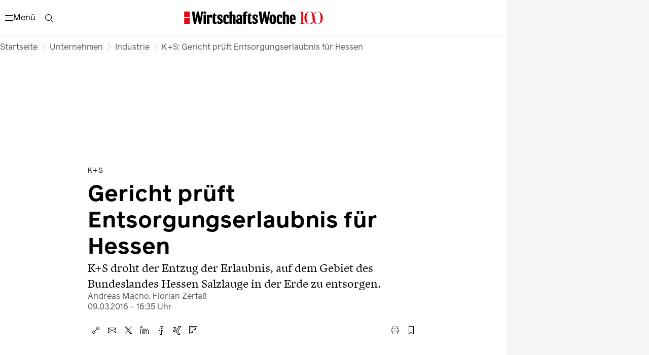

--- FILE ---
content_type: text/html
request_url: https://www.wiwo.de/unternehmen/industrie/ks-gericht-prueft-entsorgungserlaubnis-fuer-hessen/13075282.html
body_size: 62235
content:
<!DOCTYPE html><html lang="de" data-cdn-url="https://assets.www.wiwo.de/frontend/" style="scrollbar-gutter: stable" data-beasties-container><head>
    <meta charset="utf-8">
    <title>K+S: Gericht prüft Entsorgungserlaubnis für Hessen</title>
    <base href="/beta-frontend/">
    <link rel="modulepreload" href="https://www.wiwo.de/beta-frontend/runtime.5f6dbe9b0e3bf5cf.js">
    <link rel="modulepreload" href="https://www.wiwo.de/beta-frontend/polyfills.849e5a304a64d3ac.js">
    <link rel="modulepreload" href="https://www.wiwo.de/beta-frontend/main.19a0005aa3ee1f55.js">
    <meta name="viewport" content="width=device-width, initial-scale=1">
    <meta name="theme-color" content="#ffffff">
    <meta name="referrer" content="origin-when-cross-origin">
    <meta name="hmg-brand-name" content="wiwo">
    <link rel="icon" type="image/x-icon" href="https://assets.www.wiwo.de/frontend/wiwo/favicon.ico">
    <link rel="apple-touch-icon" sizes="180x180" href="https://assets.www.wiwo.de/frontend/wiwo/apple-touch-icon.png">
    <link rel="icon" type="image/png" sizes="32x32" href="https://assets.www.wiwo.de/frontend/wiwo/favicon-32x32.png">
    <link rel="icon" type="image/png" sizes="16x16" href="https://assets.www.wiwo.de/frontend/wiwo/favicon-16x16.png">
    <link rel="shortcut icon" href="https://assets.www.wiwo.de/frontend/wiwo/favicon.ico">
    <link rel="mask-icon" href="https://assets.www.wiwo.de/frontend/wiwo/safari-pinned-tab.svg">
    <script>
      window.performance.mark('first-loaded-script');
    </script>
    <link rel="preconnect" href="https://assets.www.wiwo.de">
    <link rel="preconnect" crossorigin href="https://assets.www.wiwo.de">
    <link rel="dns-prefetch" href="https://assets.www.wiwo.de">
    <link rel="preconnect" href="https://images.wiwo.de">
    <link rel="dns-prefetch" href="https://images.wiwo.de">
    <link rel="preconnect" crossorigin href="https://content.www.wiwo.de">
    <link rel="dns-prefetch" href="https://content.www.wiwo.de">
  <style ng-app-id="ng">/*! normalize.css v2.1.3 | MIT License | git.io/normalize */article,aside,details,figcaption,figure,footer,header,hgroup,main,nav,section,summary{display:block}audio,canvas,video{display:inline-block}audio:not([controls]){display:none;height:0}[hidden],template{display:none}html{font-family:sans-serif;-ms-text-size-adjust:100%;-webkit-text-size-adjust:100%}body{margin:0}a{background:transparent}a:focus{outline:thin dotted}a:active,a:hover{outline:0}h1{font-size:2em;margin:.67em 0}abbr[title]{border-bottom:1px dotted}b,strong{font-weight:700}dfn{font-style:italic}hr{box-sizing:content-box;height:0}mark{background:#ff0;color:#000}code,kbd,pre,samp{font-family:monospace,serif;font-size:1em}pre{white-space:pre-wrap}q{quotes:"\201c" "\201d" "\2018" "\2019"}small{font-size:80%}sub,sup{font-size:75%;line-height:0;position:relative;vertical-align:baseline}sup{top:-.5em}sub{bottom:-.25em}img{border:0}svg:not(:root){overflow:hidden}figure{margin:0}fieldset{border:1px solid #c0c0c0;margin:0 2px;padding:.35em .625em .75em}legend{border:0;padding:0}button,input,select,textarea{font-family:inherit;font-size:100%;margin:0}button,input{line-height:normal}button,select{text-transform:none}button,html input[type=button],input[type=reset],input[type=submit]{-webkit-appearance:button;cursor:pointer}button[disabled],html input[disabled]{cursor:default}input[type=checkbox],input[type=radio]{box-sizing:border-box;padding:0}input[type=search]{-webkit-appearance:textfield;box-sizing:content-box}input[type=search]::-webkit-search-cancel-button,input[type=search]::-webkit-search-decoration{-webkit-appearance:none}button::-moz-focus-inner,input::-moz-focus-inner{border:0;padding:0}textarea{overflow:auto;vertical-align:top}table{border-collapse:collapse;border-spacing:0}:root{--font-size-base: 16px;font-size:var(--font-size-base);--page-width-m: 768px;--page-width-l: 1000px;--page-width-xl: 1280px;--page-padding: 20px;--page-padding-negative: calc(-1 * var(--page-padding))}@media print{:root{--font-size-base: 14pt}}@media (min-width: 9999px){:root{--page-padding: 43px}}@media (min-width: 768px) and (max-width: 1023.9px){:root{--page-padding: 34px}}h1,h2,h3,h4,h5,h6{margin:0}*{box-sizing:border-box;outline:none}*:focus{outline:none}a{text-decoration:none;color:inherit;cursor:pointer}body{-webkit-tap-highlight-color:transparent;padding:0;font-family:var(--font-primary);background-color:#f5f5f5}body:has(app-root>*>hmg-theme.hb-dark),body:has(app-root>*>hmg-theme.wiwo-dark){background-color:#000}
</style><style ng-app-id="ng">.dynamic-component-list{--item-separator-margin-top: var(--dynamic-component-list-item-separator-margin-top, 0);--item-separator-padding-top: var(--dynamic-component-list-item-separator-padding-top, 0);--item-separator-border-top: var(--dynamic-component-list-item-separator-border-top, 0);--item-separator-grid-medium: var(--dynamic-component-list-item-separator-grid-medium, 0);--item-separator-grid-large: var(--dynamic-component-list-item-separator-grid-large, 0);--item-separator-margin-left: var(--dynamic-component-list-item-separator-margin-left, 0)}.dynamic-component-list>*:not(:first-child,app-content-advertisement,app-content-advertisement:has(app-advertisement.visible)+*,app-content-advertisement:has(app-advertisement.pending):first-child+*,app-top-level-container:not(:has(.primary-column>*))){margin-top:var(--item-separator-margin-top);border-top:var(--item-separator-border-top);padding-top:var(--item-separator-padding-top)}.dynamic-component-list app-content-advertisement:has(.visible)+*,.dynamic-component-list app-content-advertisement:has(.visible)+app-content-advertisement+*{--item-separator-padding-top: 0;--item-separator-border-top: 0}.dynamic-component-list>.hide-separator,.dynamic-component-list>.hide-separator+*{padding-top:0;border-top:0;--item-separator-padding-top: 0;--item-separator-border-top: 0}.dynamic-component-list:has(>app-content-advertisement:first-child>.visible),.dynamic-component-list:has(>app-content-advertisement:first-child+app-content-advertisement>.visible),.dynamic-component-list:has(>app-content-advertisement:last-child>.visible)+.dynamic-component-list,.dynamic-component-list:has(>app-content-advertisement:last-child):nth-last-child(2):has(>.visible)+.dynamic-component-list{padding-top:0;border-top:0}.dynamic-component-list app-top-level-container:first-child,.dynamic-component-list app-top-level-container:has(.primary-column>.hide-separator:first-child),.dynamic-component-list app-top-level-container:has(.primary-column>.hide-separator:last-child)+app-top-level-container,.dynamic-component-list app-top-level-container:has(.primary-column>.hide-separator:last-child)+app-content-advertisement+app-top-level-container,.dynamic-component-list app-top-level-container:has(.primary-column>.hide-separator:last-child)+app-content-advertisement+app-content-advertisement+app-top-level-container{padding-top:0;border-top:0}@media (max-width: 1023.9px){.dynamic-component-list>app-content-advertisement:has(app-advertisement.pending)+*{margin-top:0;padding-top:0;border-top:0}.dynamic-component-list app-content-advertisement:has(.pending>[data-device=mobile])+*,.dynamic-component-list app-content-advertisement:has(.pending>[data-device=mobile])+app-content-advertisement+*{--item-separator-padding-top: 0;--item-separator-border-top: 0}.dynamic-component-list:has(>app-content-advertisement:first-child>.pending>[data-device=mobile]),.dynamic-component-list:has(>app-content-advertisement:first-child+app-content-advertisement>.pending),.dynamic-component-list:has(>app-content-advertisement:last-child>.pending>[data-device=mobile])+.dynamic-component-list,.dynamic-component-list:has(>app-content-advertisement:last-child):nth-last-child(2):has(>.pending)+.dynamic-component-list{padding-top:0;border-top:0}}
</style><style ng-app-id="ng">body.hb{--font-primary: "ClassicGrotesquePro", arial, helvetica, sans-serif;--font-accent: "GuyotHeadline", TimesNewRoman, "Times New Roman", Times, Baskerville, Georgia, serif;--font-tertiary: "Druk Web", TimesNewRoman, "Times New Roman", Times, Baskerville, Georgia, serif;--font-dropcap: var(--font-primary);--audio-player-teaser-headline-font: var(--font-accent);--audio-player-teaser-content-font: var(--font-primary);--breaking-news-headline-font: var(--font-accent);--header-content-headline-fallback-font-family: var(--font-accent);--storyline-paragraph-line-height: 1.75rem;--storyline-quote-eye-catcher-lead-text-font: var(--font-accent);--teaser-text-font: var(--font-primary);--teaser-content-headline-font: var(--font-accent);--weekend-teaser-group-headline-font: var(--font-accent);--weekend-teaser-group-headline-font-weight: normal;--link-underline-style: dotted;--comment-header-content-headline-font-style: italic;--storyline-element-gap-to-separator: 40px;--storyline-number-of-day-sub-headline-font-weight: bold;--storyline-number-of-day-sub-headline-font-size: 1.125rem;--storyline-number-of-day-sub-headline-line-height: 1.5em;--storyline-quote-author-font-weight: bold;--storyline-quote-author-line-height: 1.3em;--homepage-main-padding-top: 20px;--teaser-image-with-background-aspect-ratio: 16/9}@font-face{font-family:Druk Web;src:url(https://resources.handelsblatt.com/hb/fonts/Druk-Medium-Web.268b0480d84ebbc2401642f232ff1200.woff2) format("woff2"),url(https://resources.handelsblatt.com/hb/fonts/Druk-Medium-Web.c6ea4daccfba78706e5664f77efd0f19.woff) format("woff");font-weight:500;font-style:normal;font-stretch:normal;font-display:swap}@font-face{font-family:ClassicGrotesquePro;src:url(https://resources.handelsblatt.com/hb/fonts/ClassicGrotesqueW05-Bold.5a8d8fa4208bc274c28f5d4069510b68.woff2) format("woff2"),url(https://resources.handelsblatt.com/hb/fonts/ClassicGrotesqueW05-Bold.cb2863355c90a476b296eff08e909040.woff) format("woff");font-style:normal;font-weight:900;font-display:swap}@font-face{font-family:ClassicGrotesquePro;src:url(https://resources.handelsblatt.com/hb/fonts/ClassicGrotesquePro-Regular.dfc47477df3ee17dc6ed8d03f0d29d5a.woff2) format("woff2"),url(https://resources.handelsblatt.com/hb/fonts/ClassicGrotesquePro-Regular.c5caad1cb08068254ae9325b9473c883.woff) format("woff");font-style:normal;font-weight:400;font-display:swap}@font-face{font-family:ClassicGrotesquePro;src:url(https://resources.handelsblatt.com/hb/fonts/ClassicGrotesqueW05-SemiBd.d11e77ade327ac81b905c963240711c9.woff2) format("woff2"),url(https://resources.handelsblatt.com/hb/fonts/ClassicGrotesqueW05-SemiBd.5c7cf4aa9817d9d97c91eaef5391673f.woff) format("woff");font-style:normal;font-weight:700;font-display:swap}@font-face{font-family:GuyotHeadline;src:url(https://resources.handelsblatt.com/hb/fonts/GuyotHeadline-Regular.0d3d6b3e3c911f36c244b4a56f97a84d.woff2) format("woff2"),url(https://resources.handelsblatt.com/hb/fonts/GuyotHeadline-Regular.1649eeeec7e1755c1936a18b2aeb3114.woff) format("woff");font-style:normal;font-weight:400;text-rendering:optimizeLegibility;font-display:swap}@font-face{font-family:GuyotHeadline;src:url(https://resources.handelsblatt.com/hb/fonts/GuyotHeadline-Bold.01c8172d73a663ac13522f3b46eeb283.woff2) format("woff2"),url(https://resources.handelsblatt.com/hb/fonts/GuyotHeadline-Bold.39510cb5ffa94355ab6585d8eb1c3602.woff) format("woff");font-style:normal;font-weight:700;text-rendering:optimizeLegibility;font-display:swap}@font-face{font-family:GuyotHeadline;src:url(https://resources.handelsblatt.com/hb/fonts/GuyotHeadline-Italic.58cac148df997895163f91cd6ccf12a1.woff2) format("woff2"),url(https://resources.handelsblatt.com/hb/fonts/GuyotHeadline-Italic.c843a125e59c148b526f5541375dc7cf.woff) format("woff");font-style:italic;font-weight:400;text-rendering:optimizeLegibility;font-display:swap}@media (min-width: 1024px) and (max-width: 9998.9px){body.hb{--page-padding: 17px;--page-padding-negative: calc(-1 * var(--page-padding))}}
</style><style ng-app-id="ng">body.wiwo{--font-primary: "Reader", arial, helvetica, sans-serif;--font-accent: "Blanco", TimesNewRoman, "Times New Roman", Times, Baskerville, Georgia, serif;--font-tertiary: "Oceanic", arial, helvetica, sans-serif;--font-dropcap: "Reader DropCap", var(--font-primary);--audio-player-teaser-headline-font: var(--font-primary);--audio-player-teaser-content-font: var(--font-accent);--breaking-news-headline-font: var(--font-primary);--header-content-headline-fallback-font-family: var(--font-primary);--storyline-paragraph-line-height: 1.875rem;--storyline-quote-eye-catcher-lead-text-font: var(--font-primary);--teaser-text-font: var(--font-accent);--teaser-content-headline-font: var(--font-primary);--weekend-teaser-group-headline-font: var(--font-primary);--weekend-teaser-group-headline-font-weight: bold;--link-underline-style: solid;--storyline-element-gap-to-separator: 20px;--storyline-number-of-day-sub-headline-font-weight: normal;--storyline-number-of-day-sub-headline-font-size: .875rem;--storyline-number-of-day-sub-headline-line-height: 1.4em;--storyline-quote-author-font-weight: normal;--storyline-quote-author-line-height: 1.4em;--homepage-main-padding-top: 40px;--teaser-image-with-background-aspect-ratio: 3/2}@font-face{font-family:Mote;font-display:swap;src:url(https://resources.wiwo.de/wiwo/fonts/Mote-Reg.9cd8e58f00b42e8dbff12f896138a8e8.woff2) format("woff2"),url(https://resources.wiwo.de/wiwo/fonts/Mote-Reg.963de12a2fe2bf20f3f7f32505bdea94.woff) format("woff");font-weight:400;font-style:normal;text-rendering:optimizeLegibility}@font-face{font-family:Mote;font-display:swap;src:url(https://resources.wiwo.de/wiwo/fonts/Mote-RegIta.86c5f67c5eb97b13f3ba4a2ae798f931.woff2) format("woff2"),url(https://resources.wiwo.de/wiwo/fonts/Mote-RegIta.403189f75347d73c4fd1489b4b950d73.woff) format("woff");font-weight:400;font-style:italic;text-rendering:optimizeLegibility}@font-face{font-family:Mote;font-display:swap;src:url(https://resources.wiwo.de/wiwo/fonts/Mote-Med.b0c0b6e672da71ad3b544a6df6eab55e.woff2) format("woff2"),url(https://resources.wiwo.de/wiwo/fonts/Mote-Med.43e6ee8bcb5cb5d59a845598d5ecdbfe.woff) format("woff");font-weight:500;font-style:normal;text-rendering:optimizeLegibility}@font-face{font-family:Mote;font-display:swap;src:url(https://resources.wiwo.de/wiwo/fonts/Mote-MedIta.86cdcdc8fcbc8fd5a205fdbe8cf3ac90.woff2) format("woff2"),url(https://resources.wiwo.de/wiwo/fonts/Mote-MedIta.6240485a922b123560c62cbcd68c9061.woff) format("woff");font-weight:500;font-style:italic;text-rendering:optimizeLegibility}@font-face{font-family:Mote;font-display:swap;src:url(https://resources.wiwo.de/wiwo/fonts/Mote-SmBld.ac6cc3b6afd9d30739952aa368e2238c.woff2) format("woff2"),url(https://resources.wiwo.de/wiwo/fonts/Mote-SmBld.0bc35c35e6977412f7c845073a0368e5.woff) format("woff");font-weight:600;font-style:normal;text-rendering:optimizeLegibility}@font-face{font-family:Mote;font-display:swap;src:url(https://resources.wiwo.de/wiwo/fonts/Mote-SmBldIta.c4dc8473d38e394bd5250cbb344c8ad1.woff2) format("woff2"),url(https://resources.wiwo.de/wiwo/fonts/Mote-SmBldIta.9dd8cf5959129eb9aeae67bd0f891cf5.woff) format("woff");font-weight:600;font-style:italic;text-rendering:optimizeLegibility}@font-face{font-family:Mote;font-display:swap;src:url(https://resources.wiwo.de/wiwo/fonts/Mote-Bld.02b4be895a489e279fb770c57dd80654.woff2) format("woff2"),url(https://resources.wiwo.de/wiwo/fonts/Mote-Bld.6dc50353ac814b6374e403ba64b8c7f6.woff) format("woff");font-weight:700;font-style:normal;text-rendering:optimizeLegibility}@font-face{font-family:Mote;font-display:swap;src:url(https://resources.wiwo.de/wiwo/fonts/Mote-BldIta.667a99f5af89b8f453802d3d157d13ee.woff2) format("woff2"),url(https://resources.wiwo.de/wiwo/fonts/Mote-BldIta.4d2c0fdb9ed4d32b4e42c871f860d0dd.woff) format("woff");font-weight:700;font-style:italic;text-rendering:optimizeLegibility}@font-face{font-family:Blanco;font-display:swap;src:url(https://resources.wiwo.de/wiwo/fonts/Blanco-Regular.ebf93f96971d1a9d00ab617f8b83e479.woff2) format("woff2"),url(https://resources.wiwo.de/wiwo/fonts/Blanco-Regular.128c8ce8a3caa7dab10d0a0bff7dfd83.woff) format("woff");font-weight:400;font-style:normal;text-rendering:optimizeLegibility}@font-face{font-family:Blanco;font-display:swap;src:url(https://resources.wiwo.de/wiwo/fonts/Blanco-Bold.8106e3e950bc9fbbd3e11562a4633f15.woff2) format("woff2"),url(https://resources.wiwo.de/wiwo/fonts/Blanco-Bold.4c6037d09e8a6641fe0b4468e2dcade7.woff) format("woff");font-weight:700;font-style:normal;text-rendering:optimizeLegibility}@font-face{font-family:Oceanic;font-display:swap;src:url(https://resources.wiwo.de/wiwo/fonts/Oceanic-Medium.62419a2147e9a82ca19e7c673d910e52.woff2) format("woff2"),url(https://resources.wiwo.de/wiwo/fonts/Oceanic-Medium.bb77cff163e03168c3dd35f580384965.woff) format("woff");font-weight:400;font-style:normal;text-rendering:optimizeLegibility}@font-face{font-family:Reader;font-display:swap;src:url(https://resources.wiwo.de/wiwo/fonts/Reader-Bold-Pro.b4c222dbac487e32f811485ce5bac51b.woff2) format("woff2"),url(https://resources.wiwo.de/wiwo/fonts/Reader-Bold-Pro.2e8486255d5378c6cd47226297c5fa71.woff) format("woff");font-weight:700;font-style:normal;text-rendering:optimizeLegibility}@font-face{font-family:Reader;font-display:swap;src:url(https://resources.wiwo.de/wiwo/fonts/Reader-BoldItalic-Pro.671d1d6e825812503acd7525aa0d2f1a.woff2) format("woff2"),url(https://resources.wiwo.de/wiwo/fonts/Reader-BoldItalic-Pro.e32a62d1339fe28ed1a7541357493eab.woff) format("woff");font-weight:700;font-style:italic;text-rendering:optimizeLegibility}@font-face{font-family:Reader;font-display:swap;src:url(https://resources.wiwo.de/wiwo/fonts/Reader-Regular-Pro.6df3d3834a9ebf6220e546cd94dddbb6.woff2) format("woff2"),url(https://resources.wiwo.de/wiwo/fonts/Reader-Regular-Pro.2eaf7a7037d20a14313878ddfbb0ffa3.woff) format("woff");font-weight:400;font-style:normal;text-rendering:optimizeLegibility}@font-face{font-family:Reader;font-display:swap;src:url(https://resources.wiwo.de/wiwo/fonts/Reader-Italic-Pro.8929fbf7b0c324d9d6a8f4aae9702dd6.woff2) format("woff2"),url(https://resources.wiwo.de/wiwo/fonts/Reader-Italic-Pro.69aab4eac74f710c3add806cde19bb6e.woff) format("woff");font-weight:400;font-style:italic;text-rendering:optimizeLegibility}@font-face{font-family:Reader;font-display:swap;src:url(https://resources.wiwo.de/wiwo/fonts/Reader-Medium-Pro.2bc03c6885a8a7a7ee6569a323e25102.woff2) format("woff2"),url(https://resources.wiwo.de/wiwo/fonts/Reader-Medium-Pro.2326e4182dfdfbc9de89b0b949fb1e00.woff) format("woff");font-weight:600;font-style:normal;text-rendering:optimizeLegibility}@font-face{font-family:Reader;font-display:swap;src:url(https://resources.wiwo.de/wiwo/fonts/Reader-MediumItalic-Pro.fe40bc41b6cbdd53f47ea3ef19ea7238.woff2) format("woff2"),url(https://resources.wiwo.de/wiwo/fonts/Reader-MediumItalic-Pro.b500ebcab13148a5b0427d4b170a12e5.woff) format("woff");font-weight:600;font-style:italic;text-rendering:optimizeLegibility}@font-face{font-family:Reader DropCap;font-display:swap;src:url(https://resources.wiwo.de/wiwo/fonts/Reader-DropCap-Regular-Pro.af5b9a4472861177abe3bb81837935b1.woff2) format("woff2"),url(https://resources.wiwo.de/wiwo/fonts/Reader-DropCap-Regular-Pro.d3e44bbeceefde124776fb64c71fc8ee.woff) format("woff");font-weight:400;text-rendering:optimizeLegibility}@font-face{font-family:Reader DropCap;font-display:swap;src:url(https://resources.wiwo.de/wiwo/fonts/Reader-DropCap-Medium-Pro.81f02aee79d87c2aa2402f2599f5c3e5.woff2) format("woff2"),url(https://resources.wiwo.de/wiwo/fonts/Reader-DropCap-Medium-Pro.72b9833a707762f12343e060d93e0693.woff) format("woff");font-weight:600;text-rendering:optimizeLegibility}@font-face{font-family:Reader DropCap Cfc;font-display:swap;src:url(https://resources.wiwo.de/wiwo/fonts/Reader-DropCap-Regular-Pro.af5b9a4472861177abe3bb81837935b1.woff2) format("woff2"),url(https://resources.wiwo.de/wiwo/fonts/Reader-DropCap-Regular-Pro.d3e44bbeceefde124776fb64c71fc8ee.woff) format("woff");font-weight:400;text-rendering:optimizeLegibility}@font-face{font-family:Reader DropCap Cfc;font-display:swap;src:url(https://resources.wiwo.de/wiwo/fonts/Reader-DropCap-Medium-Pro.81f02aee79d87c2aa2402f2599f5c3e5.woff2) format("woff2"),url(https://resources.wiwo.de/wiwo/fonts/Reader-DropCap-Medium-Pro.72b9833a707762f12343e060d93e0693.woff) format("woff");font-weight:600;text-rendering:optimizeLegibility}@media (min-width: 1024px) and (max-width: 9998.9px){body.wiwo{--page-padding: 40px;--page-padding-negative: calc(-1 * var(--page-padding))}}body.wiwo *::selection{background-color:var(--hmg-des-color-brand-primary);color:var(--hmg-des-color-foreground-neutral-default-ondark)}
</style><meta name="description" content="K+S droht der Entzug der Erlaubnis, auf dem Gebiet des Bundeslandes Hessen Salzlauge in der Erde zu entsorgen." page-specific><meta name="robots" content="noarchive, max-snippet:-1, max-image-preview:large, max-video-preview:-1, index, follow" page-specific><meta property="fb:page_id" content="93810620818" page-specific><meta property="fb:pages" content="93810620818" page-specific><meta property="og:type" content="article" page-specific><meta property="og:url" content="https://www.wiwo.de/unternehmen/industrie/ks-gericht-prueft-entsorgungserlaubnis-fuer-hessen/13075282.html" page-specific><meta property="og:title" content="K+S: Gericht prüft Entsorgungserlaubnis für Hessen" page-specific><meta property="og:description" content="K+S droht der Entzug der Erlaubnis, auf dem Gebiet des Bundeslandes Hessen Salzlauge in der Erde zu entsorgen." page-specific><meta property="og:image" content="https://images.wiwo.de/2NUBPbPJG7uo/cover/1920/1080/0/0/65/64/0.5/0.5/ks.jpeg" page-specific><meta property="og:image:width" content="1920" page-specific><meta property="og:image:height" content="1080" page-specific><link rel="shortlink" href="https://www.wiwo.de/13075282.html"><link rel="canonical" href="https://www.wiwo.de/unternehmen/industrie/ks-gericht-prueft-entsorgungserlaubnis-fuer-hessen/13075282.html"><script type="application/ld+json">[{"@context":"https://schema.org","@type":"BreadcrumbList","itemListElement":[{"@type":"ListItem","position":1,"name":"WirtschaftsWoche","item":"https://www.wiwo.de/"},{"@type":"ListItem","position":2,"name":"Unternehmen","item":"https://www.wiwo.de/unternehmen/"},{"@type":"ListItem","position":3,"name":"Industrie","item":"https://www.wiwo.de/unternehmen/industrie/"},{"@type":"ListItem","position":4,"name":"Gericht prüft Entsorgungserlaubnis für Hessen"}]},{"@context":"https://schema.org","@type":"NewsArticle","url":"https://www.wiwo.de/unternehmen/industrie/ks-gericht-prueft-entsorgungserlaubnis-fuer-hessen/13075282.html","articleSection":"Unternehmen","creator":["Andreas Macho","Florian Zerfaß"],"author":[{"@type":"Person","name":"Andreas Macho","url":"https://www.wiwo.de/autoren/andreas-macho/9773588.html","image":{"@type":"ImageObject","url":"https://hmgprod.blob.core.windows.net/images/2024/10/02/9df94832-29eb-4317-b339-e9ab10a9f3c7.jpeg"}},{"@type":"Person","name":"Florian Zerfaß","url":"https://www.wiwo.de/autoren/florian-zerfass/6833252.html","image":{"@type":"ImageObject","url":"https://hmgprod.blob.core.windows.net/images/2024/10/15/0755b11b-6675-4500-8c6c-bd97c362ac95.jpeg"}}],"keywords":["Kriminalität","Prozess","Korruption","Gericht","K+S"],"datePublished":"2016-03-09T15:35:00.000Z","dateModified":"2016-03-09T15:35:00.000Z","isAccessibleForFree":"True","headline":"K+S: Gericht prüft Entsorgungserlaubnis für Hessen","name":"K+S: Gericht prüft Entsorgungserlaubnis für Hessen","image":[{"@type":"ImageObject","url":"https://images.wiwo.de/2NUBPbPJG7uo/cover/1814/1209/53/53/0/0/0.5/0.5/ks.jpeg","width":1814,"height":1209},{"@type":"ImageObject","url":"https://images.wiwo.de/2NUBPbPJG7uo/cover/1920/1080/0/0/65/64/0.5/0.5/ks.jpeg","width":1920,"height":1080},{"@type":"ImageObject","url":"https://images.wiwo.de/2NUBPbPJG7uo/cover/1612/1209/154/154/0/0/0.5/0.5/ks.jpeg","width":1612,"height":1209},{"@type":"ImageObject","url":"https://images.wiwo.de/2NUBPbPJG7uo/cover/1209/1209/356/355/0/0/0.5/0.5/ks.jpeg","width":1209,"height":1209},{"@type":"ImageObject","url":"https://images.wiwo.de/2NUBPbPJG7uo/cover/806/1209/557/557/0/0/0.5/0.5/ks.jpeg","width":806,"height":1209},{"@type":"ImageObject","url":"https://images.wiwo.de/2NUBPbPJG7uo/cover/1920/480/0/0/365/364/0.5/0.5/ks.jpeg","width":1920,"height":480},{"@type":"ImageObject","url":"https://images.wiwo.de/2NUBPbPJG7uo/cover/1920/1209/0/0/0/0/0.5/0.5/ks.jpeg","width":1920,"height":1209}],"mainEntityOfPage":{"@type":"WebPage","@id":"https://www.wiwo.de/unternehmen/industrie/ks-gericht-prueft-entsorgungserlaubnis-fuer-hessen/13075282.html"},"isPartOf":{"@type":["CreativeWork","Product"],"name":"Wirtschaftswoche","productID":"wiwo.de:showcase"},"publisher":{"@type":"Organization","name":"Wirtschaftswoche","url":"https://www.wiwo.de/"},"articleBody":"Dem Kasseler Rohstoffkonzern K+S droht nun auch der Entzug der Erlaubnis, auf dem Gebiet des Bundeslandes Hessen Salzlauge in der Erde zu entsorgen.\nEinem Schreiben des Kasseler Verwaltungsgerichts zufolge, das der WirtschaftsWoche vorliegt, sieht sich das Gericht in einem laufenden Verfahren zu „weiteren Ermittlungen von Amts wegen“ veranlasst, um eine Genehmigung zur Salzentsorgung in Hessen zu überprüfen. Grund ist die Anklage der Staatsanwaltschaft im thüringischen Meiningen unter anderem gegen K+S-Chef Norbert Steiner und seinen Aufsichtsratschef Ralf Bethke, die ohne wirksame Genehmigung die Entsorgung von Salzlauge in tiefen Gesteinsschichten auf dem Gebiet der Gemeinde Gerstungen in Thüringen veranlasst  haben  sollen.\nSollten die Vorwürfe der Staatsanwaltschaft zutreffen, könnte dies laut Gericht auch für das Genehmigungsverfahren in Hessen relevant sein. „Vor dem Hintergrund einer potenziellen Trinkwassergefährdung“ sei eine schnelle Entscheidung angebracht, so das Gericht. K+S bestätigt, dass das Schreiben bekannt ist, will sich aber zu dem laufenden Verfahren nicht weiter äußern.\nEin Entzug der Genehmigung könnte weitreichende Folgen für die Kalisalzförderung in der nordhessischen und thüringischen Region haben. Schlimmstenfalls müsste K+S wohl die Produktion zurückfahren oder rasch andere Entsorgungswege finden. K+S erklärt hierzu, erst von 2021 an auf die Versenkung verzichten zu können. Sie sei „heute ein wichtiger Baustein, um die notwendige Brücke in die Zukunft schlagen zu können.“\nMehr lesen Sie in der aktuellen WirtschaftsWoche. Mit dem WiWo-Digitalpass erhalten Sie die Ausgabe bereits am Donnerstagabend in der App oder als eMagazin. Alle Abo-Varianten finden Sie auf unserer Info-Seite."}]</script><style ng-app-id="ng">[_nghost-ng-c1566381005]{--layer-layout-helper: 13;--layer-toast: 12;--layer-page-loader: 11;--layer-content-origin: 10;--layer-lightbox: 9;--layer-modal: 8;--layer-sidebar: 7;--layer-bottom-layer: 6;--layer-audio-player: 5;--layer-header: 4;--layer-toolbar: 3;--layer-feedback-button: 2;--layer-advertisement: 1;--layer-default: 0}[_nghost-ng-c1566381005]     *{scroll-margin:140px}.unrestricted-content-width[_nghost-ng-c1566381005]{--page-width-m: none;--page-width-l: none;--page-width-xl: none}.unrestricted-content-width[_nghost-ng-c1566381005]     #iqd_mainAd{display:none}hmg-theme.hb-light[_ngcontent-ng-c1566381005], hmg-theme.hb-dark[_ngcontent-ng-c1566381005], hmg-theme.wiwo-light[_ngcontent-ng-c1566381005], hmg-theme.wiwo-dark[_ngcontent-ng-c1566381005], cfc-theme.hb.light[_ngcontent-ng-c1566381005], cfc-theme.wiwo.light[_ngcontent-ng-c1566381005]{background-color:transparent;color:var(--hmg-des-color-foreground-neutral-default-normal);font-family:var(--font-family-primary);--gradient-overlay-to-bottom: linear-gradient( var(--hmg-des-effects-gradients-direction-to-bottom), var(--hmg-des-effects-gradients-overlay-color-stop-1), var(--hmg-des-effects-gradients-overlay-color-stop-2) );--neutral-fade-to-right: linear-gradient( var(--hmg-des-effects-gradients-direction-to-right), var(--hmg-des-effects-gradients-color-fades-neutral-color-stop-1), var(--hmg-des-color-background-primary) );--neutral-fade-to-left: linear-gradient( var(--hmg-des-effects-gradients-direction-to-left), var(--hmg-des-effects-gradients-color-fades-neutral-color-stop-1), var(--hmg-des-color-background-primary) );--shadow-medium-elevation: var(--hmg-des-effects-shadow-position-x) var(--hmg-des-effects-shadow-position-y) var(--hmg-des-effects-shadow-medium-elevation-blur) var(--hmg-des-effects-shadow-spread) var(--hmg-des-effects-shadow-medium-elevation-color);--teaser-first-column-width: 80px;--teaser-long-list-first-column-sm-width: 160px;--teaser-long-list-first-column-md-width: 200px;--teaser-long-list-first-column-lg-width: 240px;--sub-menu-item-padding-left-for-better-designs: 34px;--active-navigation-link-underline-thickness: 2px;--active-navigation-link-underline-offset: 5px;--border-primary-width: var(--hmg-des-border-width-default);--border-primary: var(--hmg-des-border-width-default) var(--hmg-des-border-style-default) var(--hmg-des-color-divider-secondary-normal);--divider-primary: var(--hmg-des-border-width-default) var(--hmg-des-border-style-default) var(--hmg-des-color-divider-primary-normal);--divider-secondary: var(--hmg-des-border-width-default) var(--hmg-des-border-style-default) var(--hmg-des-color-divider-secondary-normal);--header-height: 50px;--transition-opacity: opacity .25s cubic-bezier(.2, 1, .8, 1);--drop-shadow-controls: drop-shadow(0px 0px 2px var(--hmg-des-effects-shadow-soft-elevation-color));--print-content-width: 800px;--cross-brand-stage-logo-height: 22px}@media (min-width: 1024px){hmg-theme.hb-light[_ngcontent-ng-c1566381005], hmg-theme.hb-dark[_ngcontent-ng-c1566381005], hmg-theme.wiwo-light[_ngcontent-ng-c1566381005], hmg-theme.wiwo-dark[_ngcontent-ng-c1566381005], cfc-theme.hb.light[_ngcontent-ng-c1566381005], cfc-theme.wiwo.light[_ngcontent-ng-c1566381005]{--header-height: 70px}}hmg-theme.hb-light[_ngcontent-ng-c1566381005]   *[_ngcontent-ng-c1566381005], hmg-theme.hb-light[_ngcontent-ng-c1566381005]   a[_ngcontent-ng-c1566381005], hmg-theme.hb-dark[_ngcontent-ng-c1566381005]   *[_ngcontent-ng-c1566381005], hmg-theme.hb-dark[_ngcontent-ng-c1566381005]   a[_ngcontent-ng-c1566381005], hmg-theme.wiwo-light[_ngcontent-ng-c1566381005]   *[_ngcontent-ng-c1566381005], hmg-theme.wiwo-light[_ngcontent-ng-c1566381005]   a[_ngcontent-ng-c1566381005], hmg-theme.wiwo-dark[_ngcontent-ng-c1566381005]   *[_ngcontent-ng-c1566381005], hmg-theme.wiwo-dark[_ngcontent-ng-c1566381005]   a[_ngcontent-ng-c1566381005], cfc-theme.hb.light[_ngcontent-ng-c1566381005]   *[_ngcontent-ng-c1566381005], cfc-theme.hb.light[_ngcontent-ng-c1566381005]   a[_ngcontent-ng-c1566381005], cfc-theme.wiwo.light[_ngcontent-ng-c1566381005]   *[_ngcontent-ng-c1566381005], cfc-theme.wiwo.light[_ngcontent-ng-c1566381005]   a[_ngcontent-ng-c1566381005]{box-sizing:border-box;outline:none}hmg-theme.hb-light[_ngcontent-ng-c1566381005]   *[_ngcontent-ng-c1566381005]:focus, hmg-theme.hb-light[_ngcontent-ng-c1566381005]   a[_ngcontent-ng-c1566381005]:focus, hmg-theme.hb-dark[_ngcontent-ng-c1566381005]   *[_ngcontent-ng-c1566381005]:focus, hmg-theme.hb-dark[_ngcontent-ng-c1566381005]   a[_ngcontent-ng-c1566381005]:focus, hmg-theme.wiwo-light[_ngcontent-ng-c1566381005]   *[_ngcontent-ng-c1566381005]:focus, hmg-theme.wiwo-light[_ngcontent-ng-c1566381005]   a[_ngcontent-ng-c1566381005]:focus, hmg-theme.wiwo-dark[_ngcontent-ng-c1566381005]   *[_ngcontent-ng-c1566381005]:focus, hmg-theme.wiwo-dark[_ngcontent-ng-c1566381005]   a[_ngcontent-ng-c1566381005]:focus, cfc-theme.hb.light[_ngcontent-ng-c1566381005]   *[_ngcontent-ng-c1566381005]:focus, cfc-theme.hb.light[_ngcontent-ng-c1566381005]   a[_ngcontent-ng-c1566381005]:focus, cfc-theme.wiwo.light[_ngcontent-ng-c1566381005]   *[_ngcontent-ng-c1566381005]:focus, cfc-theme.wiwo.light[_ngcontent-ng-c1566381005]   a[_ngcontent-ng-c1566381005]:focus{outline:none}hmg-theme.hb-light[_ngcontent-ng-c1566381005]   *[_ngcontent-ng-c1566381005]:focus-visible, hmg-theme.hb-light[_ngcontent-ng-c1566381005]   a[_ngcontent-ng-c1566381005]:focus-visible, hmg-theme.hb-dark[_ngcontent-ng-c1566381005]   *[_ngcontent-ng-c1566381005]:focus-visible, hmg-theme.hb-dark[_ngcontent-ng-c1566381005]   a[_ngcontent-ng-c1566381005]:focus-visible, hmg-theme.wiwo-light[_ngcontent-ng-c1566381005]   *[_ngcontent-ng-c1566381005]:focus-visible, hmg-theme.wiwo-light[_ngcontent-ng-c1566381005]   a[_ngcontent-ng-c1566381005]:focus-visible, hmg-theme.wiwo-dark[_ngcontent-ng-c1566381005]   *[_ngcontent-ng-c1566381005]:focus-visible, hmg-theme.wiwo-dark[_ngcontent-ng-c1566381005]   a[_ngcontent-ng-c1566381005]:focus-visible, cfc-theme.hb.light[_ngcontent-ng-c1566381005]   *[_ngcontent-ng-c1566381005]:focus-visible, cfc-theme.hb.light[_ngcontent-ng-c1566381005]   a[_ngcontent-ng-c1566381005]:focus-visible, cfc-theme.wiwo.light[_ngcontent-ng-c1566381005]   *[_ngcontent-ng-c1566381005]:focus-visible, cfc-theme.wiwo.light[_ngcontent-ng-c1566381005]   a[_ngcontent-ng-c1566381005]:focus-visible{outline:var(--hmg-des-outline-width-default) var(--hmg-des-outline-style-default) var(--hmg-des-color-outline-interaction-default)}hmg-theme.hb-light[_ngcontent-ng-c1566381005]     hmg-button-link.ghost, hmg-theme.hb-dark[_ngcontent-ng-c1566381005]     hmg-button-link.ghost, hmg-theme.wiwo-light[_ngcontent-ng-c1566381005]     hmg-button-link.ghost, hmg-theme.wiwo-dark[_ngcontent-ng-c1566381005]     hmg-button-link.ghost, cfc-theme.hb.light[_ngcontent-ng-c1566381005]     hmg-button-link.ghost, cfc-theme.wiwo.light[_ngcontent-ng-c1566381005]     hmg-button-link.ghost{--hmg-des-button-primary-color-fill-default: var(--hmg-des-components-ghost-button-color-fill-default);--hmg-des-button-primary-color-fill-focus: var(--hmg-des-components-ghost-button-color-fill-focus);--hmg-des-button-primary-color-fill-hover: var(--hmg-des-components-ghost-button-color-fill-hover);--hmg-des-button-primary-color-fill-press: var(--hmg-des-components-ghost-button-color-fill-press);--hmg-des-button-primary-color-foreground-default: var(--button-link-ghost-color-foreground-override, var(--hmg-des-components-ghost-button-color-foreground-default));--hmg-des-button-primary-color-foreground-focus: var(--button-link-ghost-color-foreground-override, var(--hmg-des-components-ghost-button-color-foreground-focus));--hmg-des-button-primary-color-foreground-hover: var(--button-link-ghost-color-foreground-override, var(--hmg-des-components-ghost-button-color-foreground-hover));--hmg-des-button-primary-color-foreground-press: var(--button-link-ghost-color-foreground-override, var(--hmg-des-components-ghost-button-color-foreground-press));--hmg-des-button-typography-font-style: var(--hmg-des-components-ghost-button-typography-font-style);--hmg-des-button-size-min-width-sm: unset;--hmg-des-button-outline-offset: 0}@media print{  html{min-width:1024px}@page{  html{size:A4}}}.page[_ngcontent-ng-c1566381005]:not(.page-wrapper-enabled){background-color:var(--hmg-des-color-background-primary)}.page.page-wrapper-enabled[_ngcontent-ng-c1566381005]   app-page-content[_ngcontent-ng-c1566381005]{background-color:var(--hmg-des-color-background-primary);max-width:var(--page-width);margin-inline:auto}@media (min-width: 768px){.page.page-wrapper-enabled[_ngcontent-ng-c1566381005]   app-page-content[_ngcontent-ng-c1566381005]{max-width:var(--page-width-m)}}@media (min-width: 1024px){.page.page-wrapper-enabled[_ngcontent-ng-c1566381005]   app-page-content[_ngcontent-ng-c1566381005]{max-width:var(--page-width-l)}}@media (min-width: 9999px){.page.page-wrapper-enabled[_ngcontent-ng-c1566381005]   app-page-content[_ngcontent-ng-c1566381005]{max-width:var(--page-width-xl)}}[_ngcontent-ng-c1566381005]:has(app-header>app-breaking-news){--colored-header-gap-to-breaking-news: var(--hmg-des-dimensions-gap-m)}hmg-theme.hb-light[_ngcontent-ng-c1566381005], hmg-theme.hb-dark[_ngcontent-ng-c1566381005], cfc-theme.hb.light[_ngcontent-ng-c1566381005]{--teaser-kicker-font-size: var(--font-size-xs);--teaser-kicker-line-height: var(--line-height-xl);--teaser-kicker-font-weight: normal;--teaser-body-font-size: var(--font-size-s);--teaser-body-line-height: var(--line-height-l);--tops-flops-font-weight: 700;--grid-gap-gt-sm: var(--hmg-des-dimensions-gap-m);--grid-gap-gt-md: var(--hmg-des-dimensions-gap-l);--grid-two-column-top-level-container-split: 10;--exchange-teaser-group-stock-widget-bottom-margin: var(--hmg-des-dimensions-gap-2xl);--author-image-border-radius: 50%;--author-series-page-image-background-color: #FFD2A3;--author-series-page-image-width: 80px;--page-padding-large: 183px;--top-level-container-margin-top: 60px;--top-level-container-padding-top: 0;--top-level-container-border-top: 0}@media (min-width: 768px){hmg-theme.hb-light[_ngcontent-ng-c1566381005], hmg-theme.hb-dark[_ngcontent-ng-c1566381005], cfc-theme.hb.light[_ngcontent-ng-c1566381005]{--teaser-body-font-size: var(--font-size-xs);--teaser-body-line-height: var(--line-height-xl)}}@media (min-width: 9999px){hmg-theme.hb-light[_ngcontent-ng-c1566381005], hmg-theme.hb-dark[_ngcontent-ng-c1566381005], cfc-theme.hb.light[_ngcontent-ng-c1566381005]{--teaser-body-font-size: var(--font-size-s);--teaser-body-line-height: var(--line-height-l)}}hmg-theme.wiwo-light[_ngcontent-ng-c1566381005], hmg-theme.wiwo-dark[_ngcontent-ng-c1566381005], cfc-theme.wiwo.light[_ngcontent-ng-c1566381005]{--teaser-headline-hover-color: var(--hmg-des-color-foreground-interaction-normal-hover);--teaser-headline-pressed-color: var(--hmg-des-color-foreground-interaction-normal-press);--teaser-kicker-font-size: var(--font-size-xxs);--teaser-kicker-line-height: var(--line-height-2xl);--teaser-kicker-font-weight: 400;--teaser-body-font-size: var(--font-size-s);--teaser-body-line-height: var(--line-height-l);--tops-flops-font-weight: 500;--grid-gap-gt-sm: 34px;--grid-gap-gt-md: var(--hmg-des-dimensions-gap-xl);--grid-two-column-top-level-container-split: 9;--grid-two-column-base-stage-split: 9;--exchange-teaser-group-stock-widget-bottom-margin: 6px;--author-image-border-radius: 0%;--author-series-page-image-background-color: var(--hmg-des-color-brand-primary);--author-series-page-image-width: 64px;--page-padding-large: 120px;--top-level-container-margin-top: 80px;--top-level-container-padding-top: 80px;--top-level-container-border-top: var(--divider-primary)}</style><style ng-app-id="ng">@charset "UTF-8";[_nghost-ng-c956332260]{--hmg-des-theme-color-background-default: var(--hmg-des-color-background-primary);--hmg-des-theme-color-foreground-default: var(--hmg-des-color-foreground-neutral-default-normal);--hmg-des-theme-font-family-default: var(--hmg-des-typography-font-family-primary-default);--hmg-des-theme-font-family-fallback: var(--hmg-des-typography-font-family-primary-fallback);display:block;box-sizing:border-box;background-color:var(--hmg-des-theme-color-background-default);color:var(--hmg-des-theme-color-foreground-default);font-family:var(--hmg-des-theme-font-family-default),var(--hmg-des-theme-font-family-fallback);--hmg-loading-spinner-duration: 1s;--hmg-des-typography-page-title-font-size: var(--hmg-des-typography-title-md-font-size);--hmg-des-typography-page-title-font-line-height: var(--hmg-des-typography-title-md-font-line-height)}@font-face{font-family:ClassicGrotesquePro;src:url(https://designsystem.hmgassets.com/fonts/hb/ClassicGrotesquePro-Regular.dfc47477df3ee17dc6ed8d03f0d29d5a.woff2) format("woff2"),url(https://designsystem.hmgassets.com/fonts/hb/ClassicGrotesquePro-Regular.c5caad1cb08068254ae9325b9473c883.woff) format("woff"),local("Arial");font-style:normal;font-weight:400;font-display:swap}@font-face{font-family:ClassicGrotesquePro;src:url(https://designsystem.hmgassets.com/fonts/hb/ClassicGrotesqueW05-SemiBd.d11e77ade327ac81b905c963240711c9.woff2) format("woff2"),url(https://designsystem.hmgassets.com/fonts/hb/ClassicGrotesqueW05-SemiBd.5c7cf4aa9817d9d97c91eaef5391673f.woff) format("woff"),local("Arial");font-style:normal;font-weight:700;font-display:swap}@font-face{font-family:ClassicGrotesquePro;src:url(https://designsystem.hmgassets.com/fonts/hb/ClassicGrotesqueW05-Bold.5a8d8fa4208bc274c28f5d4069510b68.woff2) format("woff2"),url(https://designsystem.hmgassets.com/fonts/hb/ClassicGrotesqueW05-Bold.cb2863355c90a476b296eff08e909040.woff) format("woff"),local("Arial");font-style:normal;font-weight:900;font-display:swap}@font-face{font-family:Druk;src:url(https://designsystem.hmgassets.com/fonts/hb/Druk-Medium-Web.268b0480d84ebbc2401642f232ff1200.woff2) format("woff2"),url(https://designsystem.hmgassets.com/fonts/hb/Druk-Medium-Web.c6ea4daccfba78706e5664f77efd0f19.woff) format("woff"),local("Arial");font-weight:500;font-style:normal;font-stretch:normal;font-display:swap}@font-face{font-family:GuyotHeadline;src:url(https://designsystem.hmgassets.com/fonts/hb/GuyotHeadline-Regular.0d3d6b3e3c911f36c244b4a56f97a84d.woff2) format("woff2"),url(https://designsystem.hmgassets.com/fonts/hb/GuyotHeadline-Regular.1649eeeec7e1755c1936a18b2aeb3114.woff) format("woff"),local("Times");font-style:normal;font-weight:400;text-rendering:optimizeLegibility;font-display:swap}@font-face{font-family:GuyotHeadline;src:url(https://designsystem.hmgassets.com/fonts/hb/GuyotHeadline-Italic.58cac148df997895163f91cd6ccf12a1.woff2) format("woff2"),url(https://designsystem.hmgassets.com/fonts/hb/GuyotHeadline-Italic.c843a125e59c148b526f5541375dc7cf.woff) format("woff"),local("Times");font-style:italic;font-weight:400;text-rendering:optimizeLegibility;font-display:swap}@font-face{font-family:GuyotHeadline;src:url(https://designsystem.hmgassets.com/fonts/hb/GuyotHeadline-Bold.01c8172d73a663ac13522f3b46eeb283.woff2) format("woff2"),url(https://designsystem.hmgassets.com/fonts/hb/GuyotHeadline-Bold.39510cb5ffa94355ab6585d8eb1c3602.woff) format("woff"),local("Times");font-style:normal;font-weight:700;text-rendering:optimizeLegibility;font-display:swap}@font-face{font-family:Blanco;font-display:swap;src:url(https://designsystem.hmgassets.com/fonts/wiwo/Blanco-Regular.ebf93f96971d1a9d00ab617f8b83e479.woff2) format("woff2"),url(https://designsystem.hmgassets.com/fonts/wiwo/Blanco-Regular.128c8ce8a3caa7dab10d0a0bff7dfd83.woff) format("woff"),local("Georgia");font-weight:400;font-style:normal;text-rendering:optimizeLegibility}@font-face{font-family:Blanco;font-display:swap;src:url(https://designsystem.hmgassets.com/fonts/wiwo/Blanco-Bold.8106e3e950bc9fbbd3e11562a4633f15.woff2) format("woff2"),url(https://designsystem.hmgassets.com/fonts/wiwo/Blanco-Bold.4c6037d09e8a6641fe0b4468e2dcade7.woff) format("woff"),local("Georgia");font-weight:700;font-style:normal;text-rendering:optimizeLegibility}@font-face{font-family:Mote;font-display:swap;src:url(https://designsystem.hmgassets.com/fonts/wiwo/Mote-Reg.9cd8e58f00b42e8dbff12f896138a8e8.woff2) format("woff2"),url(https://designsystem.hmgassets.com/fonts/wiwo/Mote-Reg.963de12a2fe2bf20f3f7f32505bdea94.woff) format("woff"),local("Arial");font-weight:400;font-style:normal;text-rendering:optimizeLegibility}@font-face{font-family:Mote;font-display:swap;src:url(https://designsystem.hmgassets.com/fonts/wiwo/Mote-RegIta.86c5f67c5eb97b13f3ba4a2ae798f931.woff2) format("woff2"),url(https://designsystem.hmgassets.com/fonts/wiwo/Mote-RegIta.403189f75347d73c4fd1489b4b950d73.woff) format("woff"),local("Arial");font-weight:400;font-style:italic;text-rendering:optimizeLegibility}@font-face{font-family:Mote;font-display:swap;src:url(https://designsystem.hmgassets.com/fonts/wiwo/Mote-Med.b0c0b6e672da71ad3b544a6df6eab55e.woff2) format("woff2"),url(https://designsystem.hmgassets.com/fonts/wiwo/Mote-Med.43e6ee8bcb5cb5d59a845598d5ecdbfe.woff) format("woff"),local("Arial");font-weight:500;font-style:normal;text-rendering:optimizeLegibility}@font-face{font-family:Mote;font-display:swap;src:url(https://designsystem.hmgassets.com/fonts/wiwo/Mote-MedIta.86cdcdc8fcbc8fd5a205fdbe8cf3ac90.woff2) format("woff2"),url(https://designsystem.hmgassets.com/fonts/wiwo/Mote-MedIta.6240485a922b123560c62cbcd68c9061.woff) format("woff"),local("Arial");font-weight:500;font-style:italic;text-rendering:optimizeLegibility}@font-face{font-family:Mote;font-display:swap;src:url(https://designsystem.hmgassets.com/fonts/wiwo/Mote-SmBld.ac6cc3b6afd9d30739952aa368e2238c.woff2) format("woff2"),url(https://designsystem.hmgassets.com/fonts/wiwo/Mote-SmBld.0bc35c35e6977412f7c845073a0368e5.woff) format("woff"),local("Arial");font-weight:600;font-style:normal;text-rendering:optimizeLegibility}@font-face{font-family:Mote;font-display:swap;src:url(https://designsystem.hmgassets.com/fonts/wiwo/Mote-SmBldIta.c4dc8473d38e394bd5250cbb344c8ad1.woff2) format("woff2"),url(https://designsystem.hmgassets.com/fonts/wiwo/Mote-SmBldIta.9dd8cf5959129eb9aeae67bd0f891cf5.woff) format("woff"),local("Arial");font-weight:600;font-style:italic;text-rendering:optimizeLegibility}@font-face{font-family:Mote;font-display:swap;src:url(https://designsystem.hmgassets.com/fonts/wiwo/Mote-Bld.02b4be895a489e279fb770c57dd80654.woff2) format("woff2"),url(https://designsystem.hmgassets.com/fonts/wiwo/Mote-Bld.6dc50353ac814b6374e403ba64b8c7f6.woff) format("woff"),local("Arial");font-weight:700;font-style:normal;text-rendering:optimizeLegibility}@font-face{font-family:Mote;font-display:swap;src:url(https://designsystem.hmgassets.com/fonts/wiwo/Mote-BldIta.667a99f5af89b8f453802d3d157d13ee.woff2) format("woff2"),url(https://designsystem.hmgassets.com/fonts/wiwo/Mote-BldIta.4d2c0fdb9ed4d32b4e42c871f860d0dd.woff) format("woff"),local("Arial");font-weight:700;font-style:italic;text-rendering:optimizeLegibility}@font-face{font-family:Oceanic;font-display:swap;src:url(https://designsystem.hmgassets.com/fonts/wiwo/Oceanic-Medium.62419a2147e9a82ca19e7c673d910e52.woff2) format("woff2"),url(https://designsystem.hmgassets.com/fonts/wiwo/Oceanic-Medium.bb77cff163e03168c3dd35f580384965.woff) format("woff"),local("Georgia");font-weight:400;font-style:normal;text-rendering:optimizeLegibility}@font-face{font-family:ReaderPro;font-display:swap;src:url(https://designsystem.hmgassets.com/fonts/wiwo/Reader-Bold-Pro.b4c222dbac487e32f811485ce5bac51b.woff2) format("woff2"),url(https://designsystem.hmgassets.com/fonts/wiwo/Reader-Bold-Pro.2e8486255d5378c6cd47226297c5fa71.woff) format("woff"),local("Arial");font-weight:700;font-style:normal;text-rendering:optimizeLegibility}@font-face{font-family:ReaderPro;font-display:swap;src:url(https://designsystem.hmgassets.com/fonts/wiwo/Reader-BoldItalic-Pro.671d1d6e825812503acd7525aa0d2f1a.woff2) format("woff2"),url(https://designsystem.hmgassets.com/fonts/wiwo/Reader-BoldItalic-Pro.e32a62d1339fe28ed1a7541357493eab.woff) format("woff"),local("Arial");font-weight:700;font-style:italic;text-rendering:optimizeLegibility}@font-face{font-family:ReaderPro;font-display:swap;src:url(https://designsystem.hmgassets.com/fonts/wiwo/Reader-Regular-Pro.6df3d3834a9ebf6220e546cd94dddbb6.woff2) format("woff2"),url(https://designsystem.hmgassets.com/fonts/wiwo/Reader-Regular-Pro.2eaf7a7037d20a14313878ddfbb0ffa3.woff) format("woff"),local("Arial");font-weight:400;font-style:normal;text-rendering:optimizeLegibility}@font-face{font-family:ReaderPro;font-display:swap;src:url(https://designsystem.hmgassets.com/fonts/wiwo/Reader-Italic-Pro.8929fbf7b0c324d9d6a8f4aae9702dd6.woff2) format("woff2"),url(https://designsystem.hmgassets.com/fonts/wiwo/Reader-Italic-Pro.69aab4eac74f710c3add806cde19bb6e.woff) format("woff"),local("Arial");font-weight:400;font-style:italic;text-rendering:optimizeLegibility}@font-face{font-family:ReaderPro;font-display:swap;src:url(https://designsystem.hmgassets.com/fonts/wiwo/Reader-Medium-Pro.2bc03c6885a8a7a7ee6569a323e25102.woff2) format("woff2"),url(https://designsystem.hmgassets.com/fonts/wiwo/Reader-Medium-Pro.2326e4182dfdfbc9de89b0b949fb1e00.woff) format("woff"),local("Arial");font-weight:500;font-style:normal;text-rendering:optimizeLegibility}@font-face{font-family:ReaderPro;font-display:swap;src:url(https://designsystem.hmgassets.com/fonts/wiwo/Reader-MediumItalic-Pro.fe40bc41b6cbdd53f47ea3ef19ea7238.woff2) format("woff2"),url(https://designsystem.hmgassets.com/fonts/wiwo/Reader-MediumItalic-Pro.b500ebcab13148a5b0427d4b170a12e5.woff) format("woff"),local("Arial");font-weight:500;font-style:italic;text-rendering:optimizeLegibility}@font-face{font-family:Reader DropCap;font-display:swap;src:url(https://designsystem.hmgassets.com/fonts/wiwo/Reader-DropCap-Regular-Pro.af5b9a4472861177abe3bb81837935b1.woff2) format("woff2"),url(https://designsystem.hmgassets.com/fonts/wiwo/Reader-DropCap-Regular-Pro.d3e44bbeceefde124776fb64c71fc8ee.woff) format("woff");font-weight:400;text-rendering:optimizeLegibility}@font-face{font-family:Reader DropCap;font-display:swap;src:url(https://designsystem.hmgassets.com/fonts/wiwo/Reader-DropCap-Medium-Pro.81f02aee79d87c2aa2402f2599f5c3e5.woff2) format("woff2"),url(https://designsystem.hmgassets.com/fonts/wiwo/Reader-DropCap-Medium-Pro.72b9833a707762f12343e060d93e0693.woff) format("woff");font-weight:500;text-rendering:optimizeLegibility}.hb-light[_nghost-ng-c956332260]{--hmg-des-typography-interaction-font-size: var(--hmg-des-core-typography-font-size-16);--hmg-des-typography-interaction-font-line-height: var(--hmg-des-core-typography-font-line-height-22);--hmg-des-typography-interaction-font-style: var(--hmg-des-core-typography-font-style-semibold);--hmg-des-typography-interaction-font-family: ClassicGrotesquePro;--hmg-des-typography-interaction-font-letter-spacing: var(--hmg-des-core-typography-font-letter-spacing-default);--hmg-des-typography-label-font-family: ClassicGrotesquePro;--hmg-des-typography-label-font-size-md: var(--hmg-des-core-typography-font-size-14);--hmg-des-typography-label-font-size-sm: var(--hmg-des-core-typography-font-size-12);--hmg-des-typography-label-font-style: var(--hmg-des-core-typography-font-style-semibold);--hmg-des-typography-label-font-letter-spacing: var(--hmg-des-core-typography-font-letter-spacing-default);--hmg-des-typography-label-font-line-height-md: var(--hmg-des-core-typography-font-line-height-20);--hmg-des-typography-label-font-line-height-sm: var(--hmg-des-core-typography-font-line-height-18);--hmg-des-typography-font-family-primary-default: ClassicGrotesquePro;--hmg-des-typography-font-family-primary-fallback: sans-serif;--hmg-des-typography-font-family-secondary-default: GuyotHeadline;--hmg-des-typography-font-family-secondary-fallback: serif;--hmg-des-typography-font-family-accent-default: Druk;--hmg-des-typography-font-family-accent-fallback: sans-serif;--hmg-des-typography-headline-default-font-family: ClassicGrotesquePro;--hmg-des-typography-headline-default-font-style: var(--hmg-des-core-typography-font-style-semibold);--hmg-des-typography-headline-default-lg-font-size: var(--hmg-des-core-typography-font-size-40);--hmg-des-typography-headline-default-lg-font-line-height: var(--hmg-des-core-typography-font-line-height-48);--hmg-des-typography-headline-default-md-font-size: var(--hmg-des-core-typography-font-size-32);--hmg-des-typography-headline-default-md-font-line-height: var(--hmg-des-core-typography-font-line-height-38);--hmg-des-typography-headline-default-sm-font-size: var(--hmg-des-core-typography-font-size-24);--hmg-des-typography-headline-default-sm-font-line-height: var(--hmg-des-core-typography-font-line-height-32);--hmg-des-typography-headline-default-font-letter-spacing: var(--hmg-des-core-typography-font-letter-spacing-default);--hmg-des-typography-headline-editorial-font-family: GuyotHeadline;--hmg-des-typography-headline-editorial-font-style-standard: var(--hmg-des-core-typography-font-style-bold);--hmg-des-typography-headline-editorial-font-style-opinion: var(--hmg-des-core-typography-font-style-italic);--hmg-des-typography-headline-editorial-font-style-longread: var(--hmg-des-core-typography-font-style-regular);--hmg-des-typography-headline-editorial-lg-font-size: var(--hmg-des-core-typography-font-size-40);--hmg-des-typography-headline-editorial-lg-font-line-height: var(--hmg-des-core-typography-font-line-height-48);--hmg-des-typography-headline-editorial-md-font-size: var(--hmg-des-core-typography-font-size-32);--hmg-des-typography-headline-editorial-md-font-line-height: var(--hmg-des-core-typography-font-line-height-38);--hmg-des-typography-headline-editorial-sm-font-size: var(--hmg-des-core-typography-font-size-24);--hmg-des-typography-headline-editorial-sm-font-line-height: var(--hmg-des-core-typography-font-line-height-32);--hmg-des-typography-headline-editorial-font-letter-spacing: var(--hmg-des-core-typography-font-letter-spacing-default);--hmg-des-typography-body-default-font-family: ClassicGrotesquePro;--hmg-des-typography-body-default-lg-font-size: var(--hmg-des-core-typography-font-size-18);--hmg-des-typography-body-default-lg-font-line-height: var(--hmg-des-core-typography-font-line-height-28);--hmg-des-typography-body-default-lg-gap: var(--hmg-des-typography-body-default-lg-font-size);--hmg-des-typography-body-default-font-style-regular: var(--hmg-des-core-typography-font-style-regular);--hmg-des-typography-body-default-font-style-bold: var(--hmg-des-core-typography-font-style-semibold);--hmg-des-typography-body-default-font-style-italic: var(--hmg-des-core-typography-font-style-italic);--hmg-des-typography-body-default-font-letter-spacing: var(--hmg-des-core-typography-font-letter-spacing-default);--hmg-des-typography-body-default-md-font-size: var(--hmg-des-core-typography-font-size-16);--hmg-des-typography-body-default-md-font-line-height: var(--hmg-des-core-typography-font-line-height-24);--hmg-des-typography-body-default-md-gap: var(--hmg-des-typography-body-default-md-font-size);--hmg-des-typography-body-default-sm-font-size: var(--hmg-des-core-typography-font-size-14);--hmg-des-typography-body-default-sm-font-line-height: var(--hmg-des-core-typography-font-line-height-22);--hmg-des-typography-body-default-sm-gap: var(--hmg-des-typography-body-default-sm-font-size);--hmg-des-typography-body-editorial-font-style-regular: var(--hmg-des-core-typography-font-style-regular);--hmg-des-typography-body-editorial-font-style-bold: var(--hmg-des-core-typography-font-style-semibold);--hmg-des-typography-body-editorial-font-style-italic: var(--hmg-des-core-typography-font-style-italic);--hmg-des-typography-body-editorial-lg-font-size: var(--hmg-des-core-typography-font-size-18);--hmg-des-typography-body-editorial-lg-font-line-height: var(--hmg-des-core-typography-font-line-height-28);--hmg-des-typography-body-editorial-lg-gap: var(--hmg-des-typography-body-editorial-lg-font-size);--hmg-des-typography-body-editorial-font-family: ClassicGrotesquePro;--hmg-des-typography-body-editorial-font-letter-spacing: var(--hmg-des-core-typography-font-letter-spacing-default);--hmg-des-typography-body-editorial-md-font-size: var(--hmg-des-core-typography-font-size-16);--hmg-des-typography-body-editorial-md-font-line-height: var(--hmg-des-core-typography-font-line-height-24);--hmg-des-typography-body-editorial-md-gap: var(--hmg-des-typography-body-editorial-md-font-size);--hmg-des-typography-body-editorial-sm-font-size: var(--hmg-des-core-typography-font-size-14);--hmg-des-typography-body-editorial-sm-font-line-height: var(--hmg-des-core-typography-font-line-height-22);--hmg-des-typography-body-editorial-sm-gap: var(--hmg-des-typography-body-editorial-sm-font-size);--hmg-des-typography-display-default-font-family: Druk;--hmg-des-typography-display-default-font-style: var(--hmg-des-core-typography-font-style-medium);--hmg-des-typography-display-default-lg-font-size: var(--hmg-des-core-typography-font-size-144);--hmg-des-typography-display-default-lg-font-line-height: var(--hmg-des-core-typography-font-line-height-158);--hmg-des-typography-display-default-md-font-size: var(--hmg-des-core-typography-font-size-112);--hmg-des-typography-display-default-md-font-line-height: var(--hmg-des-core-typography-font-line-height-124);--hmg-des-typography-display-default-sm-font-size: var(--hmg-des-core-typography-font-size-72);--hmg-des-typography-display-default-sm-font-line-height: var(--hmg-des-core-typography-font-line-height-80);--hmg-des-typography-display-default-font-letter-spacing: var(--hmg-des-core-typography-font-letter-spacing-default);--hmg-des-typography-display-editorial-font-family: GuyotHeadline;--hmg-des-typography-display-editorial-font-style: var(--hmg-des-core-typography-font-style-regular);--hmg-des-typography-display-editorial-sm-font-size: var(--hmg-des-core-typography-font-size-72);--hmg-des-typography-display-editorial-sm-font-line-height: var(--hmg-des-core-typography-font-line-height-80);--hmg-des-typography-display-editorial-font-letter-spacing: var(--hmg-des-core-typography-font-letter-spacing-default);--hmg-des-typography-title-font-family: Druk;--hmg-des-typography-title-font-style: var(--hmg-des-core-typography-font-style-medium);--hmg-des-typography-title-lg-font-size: var(--hmg-des-core-typography-font-size-64);--hmg-des-typography-title-lg-font-line-height: var(--hmg-des-core-typography-font-line-height-70);--hmg-des-typography-title-md-font-size: var(--hmg-des-core-typography-font-size-48);--hmg-des-typography-title-md-font-line-height: var(--hmg-des-core-typography-font-line-height-52);--hmg-des-typography-title-sm-font-size: var(--hmg-des-core-typography-font-size-36);--hmg-des-typography-title-sm-font-line-height: var(--hmg-des-core-typography-font-line-height-40);--hmg-des-typography-title-font-letter-spacing: var(--hmg-des-core-typography-font-letter-spacing-default);--hmg-des-typography-compact-default-font-style-regular: var(--hmg-des-core-typography-font-style-regular);--hmg-des-typography-compact-default-font-style-bold: var(--hmg-des-core-typography-font-style-semibold);--hmg-des-typography-compact-default-font-style-italic: var(--hmg-des-core-typography-font-style-italic);--hmg-des-typography-compact-default-font-family: ClassicGrotesquePro;--hmg-des-typography-compact-default-font-letter-spacing: var(--hmg-des-core-typography-font-letter-spacing-default);--hmg-des-typography-compact-default-sm-font-size: var(--hmg-des-core-typography-font-size-12);--hmg-des-typography-compact-default-sm-font-line-height: var(--hmg-des-core-typography-font-line-height-18);--hmg-des-typography-compact-default-sm-gap: var(--hmg-des-typography-compact-default-sm-font-size);--hmg-des-typography-compact-default-md-font-size: var(--hmg-des-core-typography-font-size-14);--hmg-des-typography-compact-default-md-font-line-height: var(--hmg-des-core-typography-font-line-height-20);--hmg-des-typography-compact-default-md-gap: var(--hmg-des-typography-compact-default-md-font-size);--hmg-des-typography-compact-default-lg-font-size: var(--hmg-des-core-typography-font-size-16);--hmg-des-typography-compact-default-lg-font-line-height: var(--hmg-des-core-typography-font-line-height-22);--hmg-des-typography-compact-default-lg-gap: var(--hmg-des-typography-compact-default-lg-font-size);--hmg-des-typography-compact-editorial-lg-font-size: var(--hmg-des-core-typography-font-size-16);--hmg-des-typography-compact-editorial-lg-font-line-height: var(--hmg-des-core-typography-font-line-height-22);--hmg-des-typography-compact-editorial-lg-gap: var(--hmg-des-typography-compact-editorial-lg-font-size);--hmg-des-typography-compact-editorial-md-font-size: var(--hmg-des-core-typography-font-size-14);--hmg-des-typography-compact-editorial-md-font-line-height: var(--hmg-des-core-typography-font-line-height-20);--hmg-des-typography-compact-editorial-md-gap: var(--hmg-des-typography-compact-editorial-md-font-size);--hmg-des-typography-compact-editorial-sm-font-size: var(--hmg-des-core-typography-font-size-12);--hmg-des-typography-compact-editorial-sm-font-line-height: var(--hmg-des-core-typography-font-line-height-18);--hmg-des-typography-compact-editorial-sm-gap: var(--hmg-des-typography-compact-editorial-sm-font-size);--hmg-des-typography-compact-editorial-font-style-regular: var(--hmg-des-core-typography-font-style-regular);--hmg-des-typography-compact-editorial-font-style-bold: var(--hmg-des-core-typography-font-style-semibold);--hmg-des-typography-compact-editorial-font-style-italic: var(--hmg-des-core-typography-font-style-italic);--hmg-des-typography-compact-editorial-font-family: ClassicGrotesquePro;--hmg-des-typography-compact-editorial-font-letter-spacing: var(--hmg-des-core-typography-font-letter-spacing-default);--hmg-des-typography-lead-text-editorial-font-family: ClassicGrotesquePro;--hmg-des-typography-lead-text-editorial-font-letter-spacing: var(--hmg-des-core-typography-font-letter-spacing-default);--hmg-des-typography-lead-text-editorial-font-style-regular: var(--hmg-des-core-typography-font-style-regular);--hmg-des-typography-lead-text-editorial-font-style-bold: var(--hmg-des-core-typography-font-style-semibold);--hmg-des-typography-lead-text-editorial-lg-font-size: var(--hmg-des-core-typography-font-size-24);--hmg-des-typography-lead-text-editorial-lg-font-line-height: var(--hmg-des-core-typography-font-line-height-32);--hmg-des-typography-lead-text-editorial-lg-gap: var(--hmg-des-typography-lead-text-editorial-lg-font-size);--hmg-des-typography-lead-text-editorial-md-font-size: var(--hmg-des-core-typography-font-size-20);--hmg-des-typography-lead-text-editorial-md-font-line-height: var(--hmg-des-core-typography-font-line-height-26);--hmg-des-typography-lead-text-editorial-md-gap: var(--hmg-des-typography-lead-text-editorial-md-font-size);--hmg-des-typography-lead-text-default-lg-font-size: var(--hmg-des-core-typography-font-size-24);--hmg-des-typography-lead-text-default-lg-font-line-height: var(--hmg-des-core-typography-font-line-height-32);--hmg-des-typography-lead-text-default-lg-gap: var(--hmg-des-typography-lead-text-default-lg-font-size);--hmg-des-typography-lead-text-default-md-font-size: var(--hmg-des-core-typography-font-size-20);--hmg-des-typography-lead-text-default-md-font-line-height: var(--hmg-des-core-typography-font-line-height-26);--hmg-des-typography-lead-text-default-md-gap: var(--hmg-des-typography-lead-text-default-md-font-size);--hmg-des-typography-lead-text-default-font-style-regular: var(--hmg-des-core-typography-font-style-regular);--hmg-des-typography-lead-text-default-font-style-bold: var(--hmg-des-core-typography-font-style-semibold);--hmg-des-typography-lead-text-default-font-family: ClassicGrotesquePro;--hmg-des-typography-lead-text-default-font-letter-spacing: var(--hmg-des-core-typography-font-letter-spacing-default);--hmg-des-typography-subheadline-font-family: ClassicGrotesquePro;--hmg-des-typography-subheadline-font-style: var(--hmg-des-core-typography-font-style-semibold);--hmg-des-typography-subheadline-font-size: var(--hmg-des-core-typography-font-size-24);--hmg-des-typography-subheadline-font-letter-spacing: var(--hmg-des-core-typography-font-letter-spacing-default);--hmg-des-typography-subheadline-font-line-height: var(--hmg-des-core-typography-font-line-height-32);--hmg-des-typography-subheadline-font-text-transform: var(--hmg-des-core-typography-font-text-transform-none);--hmg-des-color-foreground-neutral-default-normal: var(--hmg-des-core-color-neutral-1000);--hmg-des-color-foreground-neutral-default-ondark: var(--hmg-des-core-color-neutral-0);--hmg-des-color-foreground-neutral-default-inverse: var(--hmg-des-core-color-neutral-0);--hmg-des-color-foreground-neutral-strong-normal: var(--hmg-des-core-color-neutral-700);--hmg-des-color-foreground-neutral-strong-ondark: var(--hmg-des-core-color-neutral-300);--hmg-des-color-foreground-neutral-strong-inverse: var(--hmg-des-core-color-neutral-300);--hmg-des-color-foreground-neutral-subtle-normal: var(--hmg-des-core-color-neutral-600);--hmg-des-color-foreground-neutral-subtle-ondark: var(--hmg-des-core-color-neutral-400);--hmg-des-color-foreground-neutral-subtle-inverse: var(--hmg-des-core-color-neutral-400);--hmg-des-color-foreground-feedback-success-normal: var(--hmg-des-core-color-green-600);--hmg-des-color-foreground-feedback-success-ondark: var(--hmg-des-core-color-green-400);--hmg-des-color-foreground-feedback-danger-normal: var(--hmg-des-core-color-red-600);--hmg-des-color-foreground-feedback-danger-ondark: var(--hmg-des-core-color-red-400);--hmg-des-color-foreground-interaction-normal-default: var(--hmg-des-core-color-neutral-1000);--hmg-des-color-foreground-interaction-normal-focus: var(--hmg-des-core-color-neutral-1000);--hmg-des-color-foreground-interaction-normal-hover: var(--hmg-des-core-color-neutral-1000);--hmg-des-color-foreground-interaction-normal-press: var(--hmg-des-core-color-neutral-1000);--hmg-des-color-foreground-interaction-normal-disabled: var(--hmg-des-core-color-neutral-500);--hmg-des-color-foreground-interaction-normal-loading: var(--hmg-des-core-color-neutral-1000);--hmg-des-color-foreground-interaction-normal-active-default: var(--hmg-des-core-color-neutral-1000);--hmg-des-color-foreground-interaction-normal-active-focus: var(--hmg-des-core-color-neutral-1000);--hmg-des-color-foreground-interaction-normal-active-loading: var(--hmg-des-core-color-neutral-1000);--hmg-des-color-background-primary: var(--hmg-des-core-color-neutral-0);--hmg-des-color-background-secondary: var(--hmg-des-core-color-neutral-100);--hmg-des-color-background-overlay-light: var(--hmg-des-core-color-neutral-opacity-1000-30);--hmg-des-color-background-overlay-intense: var(--hmg-des-core-color-neutral-800);--hmg-des-color-brand-primary: #ef7c00;--hmg-des-color-fill-interaction-default: var(--hmg-des-core-color-neutral-opacity-1000-0);--hmg-des-color-fill-interaction-focus: var(--hmg-des-core-color-neutral-opacity-1000-0);--hmg-des-color-fill-interaction-hover: var(--hmg-des-core-color-neutral-opacity-1000-5);--hmg-des-color-fill-interaction-press: var(--hmg-des-core-color-neutral-opacity-1000-5);--hmg-des-color-fill-interaction-disabled: var(--hmg-des-core-color-neutral-opacity-1000-0);--hmg-des-color-fill-interaction-loading: var(--hmg-des-core-color-neutral-opacity-1000-0);--hmg-des-color-fill-interaction-active-default: var(--hmg-des-core-color-neutral-opacity-1000-0);--hmg-des-color-fill-interaction-active-focus: var(--hmg-des-core-color-neutral-opacity-1000-0);--hmg-des-color-fill-interaction-active-loading: var(--hmg-des-core-color-neutral-opacity-1000-0);--hmg-des-color-fill-neutral-heavy: var(--hmg-des-core-color-neutral-1000);--hmg-des-color-fill-neutral-muted: var(--hmg-des-core-color-neutral-opacity-1000-20);--hmg-des-color-fill-neutral-light: var(--hmg-des-core-color-neutral-200);--hmg-des-color-fill-feedback-success-default: var(--hmg-des-core-color-green-600);--hmg-des-color-fill-feedback-danger-default: var(--hmg-des-core-color-red-600);--hmg-des-color-fill-overlay-medium: var(--hmg-des-core-color-neutral-opacity-1000-50);--hmg-des-color-fill-skeleton-base: var(--hmg-des-core-color-neutral-opacity-1000-10);--hmg-des-color-fill-skeleton-highlight: var(--hmg-des-core-color-neutral-opacity-1000-20);--hmg-des-color-outline-interaction-default: var(--hmg-des-core-color-blue-focus-520);--hmg-des-color-divider-primary-normal: var(--hmg-des-core-color-neutral-opacity-1000-10);--hmg-des-color-divider-primary-ondark: var(--hmg-des-core-color-neutral-opacity-0-10);--hmg-des-color-divider-secondary-normal: var(--hmg-des-core-color-neutral-opacity-1000-10);--hmg-des-color-divider-secondary-ondark: var(--hmg-des-core-color-neutral-opacity-0-10);--hmg-des-color-surface-neutral-strong: var(--hmg-des-core-color-neutral-700);--hmg-des-color-surface-neutral-light: var(--hmg-des-core-color-neutral-200);--hmg-des-color-surface-neutral-pure: var(--hmg-des-core-color-neutral-0);--hmg-des-color-surface-brand-primary: var(--hmg-des-color-brand-primary);--hmg-des-color-surface-accent-blue: #e6f5fc;--hmg-des-color-surface-accent-green: #f0fce6;--hmg-des-color-surface-accent-orange: #fdf2e5;--hmg-des-color-surface-accent-red: #fcece6;--hmg-des-color-surface-accent-yellow: #fff9e9;--hmg-des-color-border-interaction-default: var(--hmg-des-core-color-neutral-1000);--hmg-des-color-border-interaction-focus: var(--hmg-des-core-color-neutral-1000);--hmg-des-color-border-interaction-hover: var(--hmg-des-core-color-neutral-1000);--hmg-des-color-border-interaction-press: var(--hmg-des-core-color-neutral-1000);--hmg-des-color-border-interaction-disabled: var(--hmg-des-core-color-neutral-opacity-1000-20);--hmg-des-color-border-interaction-loading: var(--hmg-des-core-color-neutral-1000);--hmg-des-color-border-interaction-active-default: var(--hmg-des-core-color-neutral-1000);--hmg-des-color-border-interaction-active-focus: var(--hmg-des-core-color-neutral-1000);--hmg-des-color-border-interaction-active-loading: var(--hmg-des-core-color-neutral-1000);--hmg-des-color-border-neutral-light: var(--hmg-des-core-color-neutral-200);--hmg-des-color-border-neutral-muted: var(--hmg-des-core-color-neutral-opacity-1000-20);--hmg-des-color-border-neutral-heavy: var(--hmg-des-core-color-neutral-1000);--hmg-des-color-border-feedback-success-default: var(--hmg-des-core-color-green-600);--hmg-des-color-border-feedback-danger-default: var(--hmg-des-core-color-red-600);--hmg-des-border-radius-interaction-default: var(--hmg-des-dimensions-radius-none);--hmg-des-border-radius-label-default: var(--hmg-des-dimensions-radius-3xl);--hmg-des-border-width-default: var(--hmg-des-core-dimensions-size-1);--hmg-des-border-width-strong: var(--hmg-des-core-dimensions-size-2);--hmg-des-border-style-default: solid;--hmg-des-outline-style-default: solid;--hmg-des-outline-width-default: var(--hmg-des-core-dimensions-size-2);--hmg-des-outline-radius-interaction-default: var(--hmg-des-dimensions-radius-none);--hmg-des-outline-offset-0: 0px;--hmg-des-outline-offset-1: 1px;--hmg-des-outline-offset-2: 2px;--hmg-des-outline-offset-minus-2: -2px;--hmg-des-components-list-unordered-list-type-icon: "\2022";--hmg-des-components-list-ordered-font-size: var(--hmg-des-core-typography-font-size-24);--hmg-des-components-list-size-compact-gap: var(--hmg-des-core-typography-list-gap-5);--hmg-des-components-teaser-typography-headline-font-family: GuyotHeadline;--hmg-des-components-teaser-typography-headline-font-style: var(--hmg-des-core-typography-font-style-bold);--hmg-des-components-teaser-typography-kicker-font-family: ClassicGrotesquePro;--hmg-des-components-teaser-typography-kicker-font-style: var(--hmg-des-core-typography-font-style-regular);--hmg-des-components-teaser-typography-kicker-font-letter-spacing: var(--hmg-des-core-typography-font-letter-spacing-default);--hmg-des-components-teaser-typography-kicker-font-size: var(--hmg-des-core-typography-font-size-14);--hmg-des-components-teaser-typography-kicker-font-line-height: var(--hmg-des-core-typography-font-line-height-20);--hmg-des-components-teaser-typography-kicker-font-text-transform: var(--hmg-des-core-typography-font-text-transform-none);--hmg-des-components-teaser-typography-teaser-text-font-family: ClassicGrotesquePro;--hmg-des-components-teaser-typography-teaser-text-font-style: var(--hmg-des-core-typography-font-style-regular);--hmg-des-components-teaser-typography-teaser-text-font-size: var(--hmg-des-core-typography-font-size-16);--hmg-des-components-teaser-typography-teaser-text-font-line-height: var(--hmg-des-core-typography-font-line-height-22);--hmg-des-components-teaser-typography-meta-data-font-family: ClassicGrotesquePro;--hmg-des-components-teaser-typography-meta-data-font-style: var(--hmg-des-core-typography-font-style-regular);--hmg-des-components-teaser-image-aspect-ratio: var(--hmg-des-core-image-aspect-ratio-16-9);--hmg-des-components-teaser-image-orientation: var(--hmg-des-core-image-orientation-landscape);--hmg-des-components-teaser-image-horizontal-gap: var(--hmg-des-dimensions-gap-s);--hmg-des-components-teaser-image-wide-image-width: 200px;--hmg-des-components-teaser-image-oversize-image-width: 240px;--hmg-des-components-teaser-color-headline-default: var(--hmg-des-color-foreground-neutral-default-normal);--hmg-des-components-teaser-color-headline-hover: var(--hmg-des-color-foreground-neutral-default-normal);--hmg-des-components-teaser-color-headline-press: var(--hmg-des-color-foreground-neutral-default-normal);--hmg-des-components-teaser-decoration-line-hover: var(--hmg-des-effects-decoration-interaction-line);--hmg-des-components-teaser-decoration-line-default: none;--hmg-des-components-h-plus-color-foreground: #ef7c00;--hmg-des-components-h-plus-color-fill: #fce5cc;--hmg-des-components-wiwo-plus-color-foreground: var(--hmg-des-core-color-neutral-0);--hmg-des-components-wiwo-plus-color-fill: #e30613;--hmg-des-components-button-primary-color-foreground-default: var(--hmg-des-core-color-neutral-0);--hmg-des-components-button-primary-color-foreground-focus: var(--hmg-des-core-color-neutral-0);--hmg-des-components-button-primary-color-foreground-hover: var(--hmg-des-core-color-neutral-0);--hmg-des-components-button-primary-color-foreground-press: var(--hmg-des-core-color-neutral-0);--hmg-des-components-button-primary-color-foreground-disabled: var(--hmg-des-core-color-neutral-500);--hmg-des-components-button-primary-color-foreground-loading: var(--hmg-des-core-color-neutral-0);--hmg-des-components-button-primary-color-fill-default: var(--hmg-des-core-color-neutral-1000);--hmg-des-components-button-primary-color-fill-focus: var(--hmg-des-core-color-neutral-1000);--hmg-des-components-button-primary-color-fill-hover: var(--hmg-des-core-color-neutral-600);--hmg-des-components-button-primary-color-fill-press: var(--hmg-des-core-color-neutral-600);--hmg-des-components-button-primary-color-fill-disabled: var(--hmg-des-core-color-neutral-opacity-1000-20);--hmg-des-components-button-primary-color-fill-loading: var(--hmg-des-core-color-neutral-1000);--hmg-des-components-button-secondary-color-border-default: var(--hmg-des-core-color-neutral-1000);--hmg-des-components-button-secondary-color-border-focus: var(--hmg-des-core-color-neutral-1000);--hmg-des-components-button-secondary-color-border-hover: var(--hmg-des-core-color-neutral-1000);--hmg-des-components-button-secondary-color-border-press: var(--hmg-des-core-color-neutral-1000);--hmg-des-components-button-secondary-color-border-disabled: var(--hmg-des-core-color-neutral-opacity-1000-20);--hmg-des-components-button-secondary-color-border-loading: var(--hmg-des-core-color-neutral-1000);--hmg-des-components-button-secondary-color-foreground-default: var(--hmg-des-core-color-neutral-1000);--hmg-des-components-button-secondary-color-foreground-focus: var(--hmg-des-core-color-neutral-1000);--hmg-des-components-button-secondary-color-foreground-hover: var(--hmg-des-core-color-neutral-1000);--hmg-des-components-button-secondary-color-foreground-press: var(--hmg-des-core-color-neutral-1000);--hmg-des-components-button-secondary-color-foreground-disabled: var(--hmg-des-core-color-neutral-500);--hmg-des-components-button-secondary-color-foreground-loading: var(--hmg-des-core-color-neutral-1000);--hmg-des-components-button-secondary-color-fill-default: var(--hmg-des-core-color-neutral-opacity-1000-0);--hmg-des-components-button-secondary-color-fill-focus: var(--hmg-des-core-color-neutral-opacity-1000-0);--hmg-des-components-button-secondary-color-fill-hover: var(--hmg-des-core-color-neutral-opacity-1000-5);--hmg-des-components-button-secondary-color-fill-press: var(--hmg-des-core-color-neutral-opacity-1000-5);--hmg-des-components-button-secondary-color-fill-disabled: var(--hmg-des-core-color-neutral-opacity-1000-0);--hmg-des-components-button-secondary-color-fill-loading: var(--hmg-des-core-color-neutral-opacity-1000-0);--hmg-des-components-button-primary-brand-color-foreground-default: var(--hmg-des-core-color-neutral-0);--hmg-des-components-button-primary-brand-color-foreground-focus: var(--hmg-des-core-color-neutral-0);--hmg-des-components-button-primary-brand-color-foreground-hover: var(--hmg-des-core-color-neutral-0);--hmg-des-components-button-primary-brand-color-foreground-press: var(--hmg-des-core-color-neutral-0);--hmg-des-components-button-primary-brand-color-foreground-disabled: var(--hmg-des-core-color-neutral-500);--hmg-des-components-button-primary-brand-color-foreground-loading: var(--hmg-des-core-color-neutral-0);--hmg-des-components-button-primary-brand-color-fill-default: var(--hmg-des-core-color-neutral-1000);--hmg-des-components-button-primary-brand-color-fill-focus: var(--hmg-des-core-color-neutral-1000);--hmg-des-components-button-primary-brand-color-fill-hover: var(--hmg-des-core-color-neutral-600);--hmg-des-components-button-primary-brand-color-fill-press: var(--hmg-des-core-color-neutral-600);--hmg-des-components-button-primary-brand-color-fill-disabled: var(--hmg-des-core-color-neutral-opacity-1000-20);--hmg-des-components-button-primary-brand-color-fill-loading: var(--hmg-des-core-color-neutral-1000);--hmg-des-components-play-button-overlay-color-fill-default: var(--hmg-des-core-color-neutral-opacity-1000-0);--hmg-des-components-play-button-overlay-color-fill-hover: var(--hmg-des-core-color-neutral-opacity-1000-10);--hmg-des-components-play-button-overlay-color-fill-press: var(--hmg-des-core-color-neutral-opacity-1000-10);--hmg-des-components-play-button-overlay-color-fill-focus: var(--hmg-des-core-color-neutral-opacity-1000-0);--hmg-des-components-play-button-overlay-color-fill-disabled: var(--hmg-des-core-color-neutral-opacity-1000-0);--hmg-des-components-play-button-overlay-color-fill-loading: var(--hmg-des-core-color-neutral-opacity-1000-0);--hmg-des-components-play-button-overlay-color-foreground-default: var(--hmg-des-core-color-neutral-0);--hmg-des-components-play-button-overlay-color-foreground-focus: var(--hmg-des-core-color-neutral-0);--hmg-des-components-play-button-overlay-color-foreground-hover: var(--hmg-des-core-color-neutral-0);--hmg-des-components-play-button-overlay-color-foreground-press: var(--hmg-des-core-color-neutral-0);--hmg-des-components-play-button-overlay-color-foreground-disabled: var(--hmg-des-core-color-neutral-500);--hmg-des-components-play-button-overlay-color-foreground-loading: var(--hmg-des-core-color-neutral-0);--hmg-des-components-form-field-color-border-default: var(--hmg-des-core-color-neutral-600);--hmg-des-components-form-field-color-border-hover: var(--hmg-des-core-color-neutral-1000);--hmg-des-components-form-field-color-border-focus: var(--hmg-des-core-color-neutral-1000);--hmg-des-components-form-field-color-border-disabled: var(--hmg-des-core-color-neutral-opacity-1000-20);--hmg-des-components-form-field-color-border-error: var(--hmg-des-core-color-red-600);--hmg-des-components-form-field-color-label-default: var(--hmg-des-core-color-neutral-600);--hmg-des-components-form-field-color-label-hover: var(--hmg-des-core-color-neutral-1000);--hmg-des-components-form-field-color-label-focus: var(--hmg-des-core-color-neutral-1000);--hmg-des-components-form-field-color-label-disabled: var(--hmg-des-core-color-neutral-500);--hmg-des-components-form-field-color-label-error: var(--hmg-des-core-color-neutral-600);--hmg-des-components-form-field-color-input-default: var(--hmg-des-core-color-neutral-1000);--hmg-des-components-form-field-color-input-hover: var(--hmg-des-core-color-neutral-1000);--hmg-des-components-form-field-color-input-focus: var(--hmg-des-core-color-neutral-1000);--hmg-des-components-form-field-color-input-disabled: var(--hmg-des-core-color-neutral-500);--hmg-des-components-form-field-color-input-error: var(--hmg-des-core-color-neutral-1000);--hmg-des-components-form-field-color-support-text-default: var(--hmg-des-color-foreground-neutral-subtle-normal);--hmg-des-components-form-field-color-support-text-error: var(--hmg-des-color-foreground-feedback-danger-normal);--hmg-des-components-form-field-color-support-text-disabled: var(--hmg-des-core-color-neutral-500);--hmg-des-components-form-field-color-placeholder-default: var(--hmg-des-core-color-neutral-600);--hmg-des-components-form-field-color-trailing-icon-default: var(--hmg-des-core-color-neutral-1000);--hmg-des-components-form-field-color-trailing-icon-hover: var(--hmg-des-core-color-neutral-1000);--hmg-des-components-form-field-color-trailing-icon-focus: var(--hmg-des-core-color-neutral-1000);--hmg-des-components-form-field-color-trailing-icon-disabled: var(--hmg-des-core-color-neutral-500);--hmg-des-components-form-field-color-trailing-icon-error: var(--hmg-des-core-color-neutral-1000);--hmg-des-components-form-field-typography-input-font-family: ClassicGrotesquePro;--hmg-des-components-form-field-typography-input-font-style: var(--hmg-des-core-typography-font-style-regular);--hmg-des-components-form-field-typography-input-font-letter-spacing: var(--hmg-des-core-typography-font-letter-spacing-default);--hmg-des-components-form-field-typography-input-font-size: var(--hmg-des-core-typography-font-size-16);--hmg-des-components-form-field-typography-input-font-line-height: 1.375rem;--hmg-des-components-form-field-size-support-text-gap-y: var(--hmg-des-dimensions-gap-2xs);--hmg-des-components-form-field-size-support-text-gap-x: var(--hmg-des-dimensions-gap-xs);--hmg-des-components-form-field-size-support-text-icon-height: 1.25rem;--hmg-des-components-form-field-size-support-text-icon-width: 1.5rem;--hmg-des-components-logo-wiwo-color-wordmark: var(--hmg-des-theme-color-foreground-default);--hmg-des-components-logo-wiwo-color-signet: #e30613;--hmg-des-components-logo-hb-default-color-wordmark: #ef7c00;--hmg-des-components-logo-hb-brand-icon-color-wordmark: var(--hmg-des-core-color-neutral-0);--hmg-des-components-logo-hb-brand-icon-color-signet: #ef7c00;--hmg-des-components-logo-hb-lockup-color-product: var(--hmg-des-theme-color-foreground-default);--hmg-des-components-link-color-fill-default: var(--hmg-des-core-color-neutral-opacity-1000-0);--hmg-des-components-link-color-fill-focus: var(--hmg-des-core-color-neutral-opacity-1000-0);--hmg-des-components-link-color-fill-hover: var(--hmg-des-core-color-neutral-opacity-1000-5);--hmg-des-components-link-color-fill-press: var(--hmg-des-core-color-neutral-opacity-1000-5);--hmg-des-components-link-color-fill-disabled: var(--hmg-des-core-color-neutral-opacity-1000-0);--hmg-des-components-link-color-foreground-default: var(--hmg-des-color-foreground-neutral-default-normal);--hmg-des-components-link-color-foreground-disabled: var(--hmg-des-core-color-neutral-500);--hmg-des-components-link-color-foreground-focus: var(--hmg-des-color-foreground-neutral-default-normal);--hmg-des-components-link-color-foreground-hover: var(--hmg-des-color-foreground-neutral-default-normal);--hmg-des-components-link-color-foreground-press: var(--hmg-des-color-foreground-neutral-default-normal);--hmg-des-components-ghost-button-color-foreground-default: var(--hmg-des-core-color-neutral-1000);--hmg-des-components-ghost-button-color-foreground-focus: var(--hmg-des-core-color-neutral-1000);--hmg-des-components-ghost-button-color-foreground-hover: var(--hmg-des-core-color-neutral-1000);--hmg-des-components-ghost-button-color-foreground-press: var(--hmg-des-core-color-neutral-1000);--hmg-des-components-ghost-button-color-foreground-disabled: var(--hmg-des-core-color-neutral-500);--hmg-des-components-ghost-button-color-foreground-loading: var(--hmg-des-core-color-neutral-1000);--hmg-des-components-ghost-button-color-fill-default: var(--hmg-des-core-color-neutral-opacity-1000-0);--hmg-des-components-ghost-button-color-fill-focus: var(--hmg-des-core-color-neutral-opacity-1000-0);--hmg-des-components-ghost-button-color-fill-hover: var(--hmg-des-core-color-neutral-opacity-1000-5);--hmg-des-components-ghost-button-color-fill-press: var(--hmg-des-core-color-neutral-opacity-1000-5);--hmg-des-components-ghost-button-color-fill-disabled: var(--hmg-des-core-color-neutral-opacity-1000-0);--hmg-des-components-ghost-button-color-fill-loading: var(--hmg-des-core-color-neutral-opacity-1000-0);--hmg-des-components-ghost-button-color-border-default: var(--hmg-des-core-color-neutral-1000);--hmg-des-components-ghost-button-color-border-focus: var(--hmg-des-core-color-neutral-1000);--hmg-des-components-ghost-button-color-border-hover: var(--hmg-des-core-color-neutral-1000);--hmg-des-components-ghost-button-color-border-press: var(--hmg-des-core-color-neutral-1000);--hmg-des-components-ghost-button-color-border-disabled: var(--hmg-des-core-color-neutral-500);--hmg-des-components-ghost-button-color-border-loading: var(--hmg-des-core-color-neutral-1000);--hmg-des-components-ghost-button-typography-selected-font-style: var(--hmg-des-core-typography-font-style-semibold);--hmg-des-components-ghost-button-typography-font-style: var(--hmg-des-core-typography-font-style-regular);--hmg-des-components-toggle-color-foreground-selected-default: var(--hmg-des-core-color-neutral-0);--hmg-des-components-toggle-color-foreground-selected-focus: var(--hmg-des-core-color-neutral-0);--hmg-des-components-toggle-color-foreground-selected-hover: var(--hmg-des-core-color-neutral-0);--hmg-des-components-toggle-color-foreground-selected-disabled: var(--hmg-des-core-color-neutral-500);--hmg-des-components-toggle-color-foreground-selected-error: var(--hmg-des-core-color-neutral-0);--hmg-des-components-toggle-color-foreground-selected-press: var(--hmg-des-core-color-neutral-0);--hmg-des-components-toggle-color-foreground-selected-loading: var(--hmg-des-core-color-neutral-0);--hmg-des-components-toggle-color-foreground-default: var(--hmg-des-core-color-neutral-600);--hmg-des-components-toggle-color-foreground-focus: var(--hmg-des-core-color-neutral-600);--hmg-des-components-toggle-color-foreground-hover: var(--hmg-des-core-color-neutral-1000);--hmg-des-components-toggle-color-foreground-disabled: var(--hmg-des-core-color-neutral-500);--hmg-des-components-toggle-color-foreground-error: var(--hmg-des-core-color-neutral-600);--hmg-des-components-toggle-color-foreground-press: var(--hmg-des-core-color-neutral-1000);--hmg-des-components-toggle-color-foreground-loading: var(--hmg-des-core-color-neutral-600);--hmg-des-components-toggle-color-fill-default: var(--hmg-des-core-color-neutral-opacity-1000-0);--hmg-des-components-toggle-color-fill-focus: var(--hmg-des-core-color-neutral-opacity-1000-0);--hmg-des-components-toggle-color-fill-hover: var(--hmg-des-core-color-neutral-opacity-1000-5);--hmg-des-components-toggle-color-fill-press: var(--hmg-des-core-color-neutral-opacity-1000-5);--hmg-des-components-toggle-color-fill-disabled: var(--hmg-des-core-color-neutral-opacity-1000-0);--hmg-des-components-toggle-color-fill-loading: var(--hmg-des-core-color-neutral-opacity-1000-0);--hmg-des-components-toggle-color-fill-error: var(--hmg-des-core-color-neutral-opacity-1000-0);--hmg-des-components-toggle-color-fill-selected-default: var(--hmg-des-core-color-neutral-600);--hmg-des-components-toggle-color-fill-selected-focus: var(--hmg-des-core-color-neutral-600);--hmg-des-components-toggle-color-fill-selected-hover: var(--hmg-des-core-color-neutral-1000);--hmg-des-components-toggle-color-fill-selected-disabled: var(--hmg-des-core-color-neutral-opacity-1000-20);--hmg-des-components-toggle-color-fill-selected-loading: var(--hmg-des-core-color-neutral-600);--hmg-des-components-toggle-color-fill-selected-press: var(--hmg-des-core-color-neutral-1000);--hmg-des-components-toggle-color-fill-selected-error: var(--hmg-des-core-color-neutral-600);--hmg-des-components-toggle-color-border-default: var(--hmg-des-core-color-neutral-600);--hmg-des-components-toggle-color-border-focus: var(--hmg-des-core-color-neutral-600);--hmg-des-components-toggle-color-border-hover: var(--hmg-des-core-color-neutral-1000);--hmg-des-components-toggle-color-border-press: var(--hmg-des-core-color-neutral-1000);--hmg-des-components-toggle-color-border-disabled: var(--hmg-des-core-color-neutral-opacity-1000-20);--hmg-des-components-toggle-color-border-loading: var(--hmg-des-core-color-neutral-600);--hmg-des-components-toggle-color-border-error: var(--hmg-des-core-color-red-600);--hmg-des-components-toggle-typography-emphasized-font-style: var(--hmg-des-core-typography-font-style-semibold);--hmg-des-components-toggle-typography-font-style: var(--hmg-des-core-typography-font-style-regular);--hmg-des-components-accordion-color-foreground-default: var(--hmg-des-core-color-neutral-1000);--hmg-des-components-accordion-color-foreground-focus: var(--hmg-des-core-color-neutral-1000);--hmg-des-components-accordion-color-foreground-hover: var(--hmg-des-core-color-neutral-1000);--hmg-des-components-accordion-color-foreground-press: var(--hmg-des-core-color-neutral-1000);--hmg-des-components-accordion-color-foreground-disabled: var(--hmg-des-core-color-neutral-500);--hmg-des-components-accordion-color-fill-default: var(--hmg-des-core-color-neutral-opacity-1000-0);--hmg-des-components-accordion-color-fill-focus: var(--hmg-des-core-color-neutral-opacity-1000-0);--hmg-des-components-accordion-color-fill-hover: var(--hmg-des-core-color-neutral-opacity-1000-5);--hmg-des-components-accordion-color-fill-press: var(--hmg-des-core-color-neutral-opacity-1000-5);--hmg-des-components-accordion-color-fill-disabled: var(--hmg-des-core-color-neutral-opacity-1000-0);--hmg-des-components-accordion-typography-font-style: var(--hmg-des-core-typography-font-style-semibold);--hmg-des-brand-name: Handelsblatt;--hmg-des-brand-short-name: HB;--hmg-des-brand-paid-label: H-Plus;--hmg-des-dimensions-gap-2xs: var(--hmg-des-core-dimensions-size-5);--hmg-des-dimensions-gap-xs: var(--hmg-des-core-dimensions-size-10);--hmg-des-dimensions-gap-s: var(--hmg-des-core-dimensions-size-15);--hmg-des-dimensions-gap-m: var(--hmg-des-core-dimensions-size-20);--hmg-des-dimensions-gap-l: var(--hmg-des-core-dimensions-size-30);--hmg-des-dimensions-gap-xl: var(--hmg-des-core-dimensions-size-40);--hmg-des-dimensions-gap-2xl: var(--hmg-des-core-dimensions-size-60);--hmg-des-dimensions-gap-3xl: var(--hmg-des-core-dimensions-size-100);--hmg-des-dimensions-gap-none: var(--hmg-des-core-dimensions-size-0);--hmg-des-dimensions-gap-6xs: var(--hmg-des-core-dimensions-size-1);--hmg-des-dimensions-gap-5xs: var(--hmg-des-core-dimensions-size-2);--hmg-des-dimensions-gap-4xs: var(--hmg-des-core-dimensions-size-3);--hmg-des-dimensions-gap-3xs: var(--hmg-des-core-dimensions-size-4);--hmg-des-dimensions-padding-none: var(--hmg-des-core-dimensions-size-0);--hmg-des-dimensions-padding-6xs: var(--hmg-des-core-dimensions-size-1);--hmg-des-dimensions-padding-5xs: var(--hmg-des-core-dimensions-size-2);--hmg-des-dimensions-padding-4xs: var(--hmg-des-core-dimensions-size-3);--hmg-des-dimensions-padding-3xs: var(--hmg-des-core-dimensions-size-4);--hmg-des-dimensions-padding-2xs: var(--hmg-des-core-dimensions-size-5);--hmg-des-dimensions-padding-xs: var(--hmg-des-core-dimensions-size-10);--hmg-des-dimensions-padding-s: var(--hmg-des-core-dimensions-size-15);--hmg-des-dimensions-padding-m: var(--hmg-des-core-dimensions-size-20);--hmg-des-dimensions-padding-l: var(--hmg-des-core-dimensions-size-30);--hmg-des-dimensions-padding-xl: var(--hmg-des-core-dimensions-size-40);--hmg-des-dimensions-padding-2xl: var(--hmg-des-core-dimensions-size-60);--hmg-des-dimensions-padding-3xl: var(--hmg-des-core-dimensions-size-100);--hmg-des-dimensions-radius-none: var(--hmg-des-core-dimensions-size-0);--hmg-des-dimensions-radius-3xl: var(--hmg-des-core-dimensions-size-100);--hmg-des-dimensions-boxed-icon-small-width: 24px;--hmg-des-dimensions-boxed-icon-medium-width: 36px;--hmg-des-effects-shadow-soft-elevation-blur: var(--hmg-des-core-dimensions-size-2);--hmg-des-effects-shadow-soft-elevation-color: var(--hmg-des-core-color-neutral-opacity-1000-50);--hmg-des-effects-shadow-position-x: var(--hmg-des-core-dimensions-size-0);--hmg-des-effects-shadow-position-y: var(--hmg-des-core-dimensions-size-0);--hmg-des-effects-shadow-spread: var(--hmg-des-core-dimensions-size-0);--hmg-des-effects-shadow-medium-elevation-blur: var(--hmg-des-core-dimensions-size-10);--hmg-des-effects-shadow-medium-elevation-color: var(--hmg-des-core-color-neutral-opacity-1000-20);--hmg-des-effects-gradients-overlay-color-stop-2: var(--hmg-des-core-color-neutral-opacity-1000-40);--hmg-des-effects-gradients-overlay-color-stop-1: var(--hmg-des-core-color-neutral-opacity-1000-0);--hmg-des-effects-gradients-direction-to-bottom: 180deg;--hmg-des-effects-gradients-direction-to-top: 0deg;--hmg-des-effects-gradients-direction-to-right: 90deg;--hmg-des-effects-gradients-direction-to-left: 270deg;--hmg-des-effects-gradients-ai-color-stop-1: var(--hmg-des-core-color-magenta-ai-600);--hmg-des-effects-gradients-ai-color-stop-2: var(--hmg-des-core-color-purple-ai-600);--hmg-des-effects-gradients-color-fades-neutral-color-stop-1: var(--hmg-des-core-color-neutral-opacity-0-0);--hmg-des-effects-gradients-color-fades-neutral-color-stop-2: var(--hmg-des-core-color-neutral-0);--hmg-des-effects-gradients-color-fades-blue-color-stop-1: #e6f5fc00;--hmg-des-effects-gradients-color-fades-blue-color-stop-2: #e6f5fc;--hmg-des-effects-gradients-color-fades-green-color-stop-1: #f0fce600;--hmg-des-effects-gradients-color-fades-green-color-stop-2: #f0fce6;--hmg-des-effects-gradients-color-fades-orange-color-stop-1: #fdf2e500;--hmg-des-effects-gradients-color-fades-orange-color-stop-2: #fdf2e5;--hmg-des-effects-gradients-color-fades-red-color-stop-1: #fcece600;--hmg-des-effects-gradients-color-fades-red-color-stop-2: #fcece6;--hmg-des-effects-gradients-color-fades-yellow-color-stop-1: #fff9e900;--hmg-des-effects-gradients-color-fades-yellow-color-stop-2: #fff9e9;--hmg-des-effects-decoration-interaction-line: underline;--hmg-des-effects-decoration-interaction-style: solid;--hmg-des-effects-decoration-interaction-skip-ink: auto;--hmg-des-font-style: var(--hmg-des-core-typography-font-style-semibold);--hmg-des-core-dimensions-size-5: 5px;--hmg-des-core-dimensions-size-10: 10px;--hmg-des-core-dimensions-size-15: 15px;--hmg-des-core-dimensions-size-20: 20px;--hmg-des-core-dimensions-size-30: 30px;--hmg-des-core-dimensions-size-40: 40px;--hmg-des-core-dimensions-size-60: 60px;--hmg-des-core-dimensions-size-100: 100px;--hmg-des-core-dimensions-size-0: 0px;--hmg-des-core-dimensions-size-1: 1px;--hmg-des-core-dimensions-size-2: 2px;--hmg-des-core-dimensions-size-3: 3px;--hmg-des-core-dimensions-size-4: 4px;--hmg-des-core-color-green-400: #85ffa1;--hmg-des-core-color-green-600: #007a12;--hmg-des-core-color-red-400: #ff87a3;--hmg-des-core-color-red-600: #d50031;--hmg-des-core-color-missing-color: #3366ff;--hmg-des-core-color-neutral-0: #ffffff;--hmg-des-core-color-neutral-100: #f5f5f5;--hmg-des-core-color-neutral-200: #eaeaea;--hmg-des-core-color-neutral-300: #d5d5d5;--hmg-des-core-color-neutral-400: #aaaaaa;--hmg-des-core-color-neutral-500: #767676;--hmg-des-core-color-neutral-600: #555555;--hmg-des-core-color-neutral-700: #2a2a2a;--hmg-des-core-color-neutral-800: #151515;--hmg-des-core-color-neutral-1000: #000000;--hmg-des-core-color-neutral-opacity-0-0: #ffffff00;--hmg-des-core-color-neutral-opacity-0-10: #ffffff1a;--hmg-des-core-color-neutral-opacity-0-20: #ffffff33;--hmg-des-core-color-neutral-opacity-0-30: #ffffff4d;--hmg-des-core-color-neutral-opacity-0-50: #ffffff80;--hmg-des-core-color-neutral-opacity-100-0: #f5f5f500;--hmg-des-core-color-neutral-opacity-200-0: #eaeaea00;--hmg-des-core-color-neutral-opacity-300-0: #d5d5d500;--hmg-des-core-color-neutral-opacity-400-0: #aaaaaa00;--hmg-des-core-color-neutral-opacity-500-0: #76767600;--hmg-des-core-color-neutral-opacity-600-0: #55555500;--hmg-des-core-color-neutral-opacity-700-0: #2a2a2a00;--hmg-des-core-color-neutral-opacity-1000-0: #00000000;--hmg-des-core-color-neutral-opacity-1000-10: #0000001a;--hmg-des-core-color-neutral-opacity-1000-20: #00000033;--hmg-des-core-color-neutral-opacity-1000-30: #0000004d;--hmg-des-core-color-neutral-opacity-1000-40: #00000066;--hmg-des-core-color-neutral-opacity-1000-50: #00000080;--hmg-des-core-color-neutral-opacity-800-0: #15151500;--hmg-des-core-color-neutral-opacity-0-60: #ffffff99;--hmg-des-core-color-neutral-opacity-1000-60: #00000099;--hmg-des-core-color-neutral-opacity-0-40: #ffffff66;--hmg-des-core-color-neutral-opacity-1000-5: #0000000d;--hmg-des-core-color-blue-focus-480: #0096d6;--hmg-des-core-color-blue-focus-520: #008fcc;--hmg-des-core-color-magenta-ai-400: #fd78ff;--hmg-des-core-color-magenta-ai-600: #ba00bd;--hmg-des-core-color-purple-ai-400: #bb99ff;--hmg-des-core-color-purple-ai-600: #3f00bd;--hmg-des-core-typography-font-size-12: .75rem;--hmg-des-core-typography-font-size-14: .875rem;--hmg-des-core-typography-font-size-16: 1rem;--hmg-des-core-typography-font-size-18: 1.125rem;--hmg-des-core-typography-font-size-20: 1.25rem;--hmg-des-core-typography-font-size-24: 1.5rem;--hmg-des-core-typography-font-size-28: 1.75rem;--hmg-des-core-typography-font-size-32: 2rem;--hmg-des-core-typography-font-size-36: 2.25rem;--hmg-des-core-typography-font-size-40: 2.5rem;--hmg-des-core-typography-font-size-48: 3rem;--hmg-des-core-typography-font-size-56: 3.5rem;--hmg-des-core-typography-font-size-64: 4rem;--hmg-des-core-typography-font-size-72: 4.5rem;--hmg-des-core-typography-font-size-80: 5rem;--hmg-des-core-typography-font-size-112: 7rem;--hmg-des-core-typography-font-size-144: 9rem;--hmg-des-core-typography-font-line-height-0: 0rem;--hmg-des-core-typography-font-line-height-18: 1.125rem;--hmg-des-core-typography-font-line-height-20: 1.25rem;--hmg-des-core-typography-font-line-height-22: 1.375rem;--hmg-des-core-typography-font-line-height-24: 1.5rem;--hmg-des-core-typography-font-line-height-26: 1.625rem;--hmg-des-core-typography-font-line-height-28: 1.75rem;--hmg-des-core-typography-font-line-height-30: 1.875rem;--hmg-des-core-typography-font-line-height-32: 2rem;--hmg-des-core-typography-font-line-height-36: 2.25rem;--hmg-des-core-typography-font-line-height-38: 2.375rem;--hmg-des-core-typography-font-line-height-40: 2.5rem;--hmg-des-core-typography-font-line-height-44: 2.75rem;--hmg-des-core-typography-font-line-height-48: 3rem;--hmg-des-core-typography-font-line-height-52: 3.25rem;--hmg-des-core-typography-font-line-height-58: 3.625rem;--hmg-des-core-typography-font-line-height-62: 3.875rem;--hmg-des-core-typography-font-line-height-70: 4.375rem;--hmg-des-core-typography-font-line-height-80: 5rem;--hmg-des-core-typography-font-line-height-88: 5.5rem;--hmg-des-core-typography-font-line-height-124: 7.75rem;--hmg-des-core-typography-font-line-height-158: 9.875rem;--hmg-des-core-typography-font-style-bold-italic: italic 700;--hmg-des-core-typography-font-style-italic: italic 400;--hmg-des-core-typography-font-style-bold: normal 700;--hmg-des-core-typography-font-style-regular: normal 400;--hmg-des-core-typography-font-style-medium: normal 500;--hmg-des-core-typography-font-style-semibold: normal 600;--hmg-des-core-typography-font-letter-spacing-default: 0px;--hmg-des-core-typography-font-letter-spacing-wide: 1px;--hmg-des-core-typography-font-text-transform-none: none;--hmg-des-core-typography-font-text-transform-uppercase: uppercase;--hmg-des-core-typography-font-text-decoration-none: none;--hmg-des-core-typography-font-text-decoration-underline: underline;--hmg-des-core-typography-list-gap-5: .3125rem;--hmg-des-core-image-aspect-ratio-16-9: 16/9;--hmg-des-core-image-aspect-ratio-3-2: 3/2;--hmg-des-core-image-aspect-ratio-4-3: 4/3;--hmg-des-core-image-aspect-ratio-1-1: 1/1;--hmg-des-core-image-aspect-ratio-2-1: 2/1;--hmg-des-core-image-aspect-ratio-21-9: 21/9;--hmg-des-core-image-orientation-landscape: Landscape;--hmg-des-core-image-orientation-portrait: Portrait;--hmg-des-core-viewport-sm-min-width: 321px;--hmg-des-core-viewport-md-min-width: 768px;--hmg-des-core-viewport-lg-min-width: 1024px;--hmg-des-core-viewport-xl-min-width: 1440px;--hmg-des-core-contextual-currentcolor: currentColor;--hmg-des-core-contextual-inherit: inherit}.hb-dark[_nghost-ng-c956332260]{--hmg-des-typography-interaction-font-size: var(--hmg-des-core-typography-font-size-16);--hmg-des-typography-interaction-font-line-height: var(--hmg-des-core-typography-font-line-height-22);--hmg-des-typography-interaction-font-style: var(--hmg-des-core-typography-font-style-semibold);--hmg-des-typography-interaction-font-family: ClassicGrotesquePro;--hmg-des-typography-interaction-font-letter-spacing: var(--hmg-des-core-typography-font-letter-spacing-default);--hmg-des-typography-label-font-family: ClassicGrotesquePro;--hmg-des-typography-label-font-size-md: var(--hmg-des-core-typography-font-size-14);--hmg-des-typography-label-font-size-sm: var(--hmg-des-core-typography-font-size-12);--hmg-des-typography-label-font-style: var(--hmg-des-core-typography-font-style-semibold);--hmg-des-typography-label-font-letter-spacing: var(--hmg-des-core-typography-font-letter-spacing-default);--hmg-des-typography-label-font-line-height-md: var(--hmg-des-core-typography-font-line-height-20);--hmg-des-typography-label-font-line-height-sm: var(--hmg-des-core-typography-font-line-height-18);--hmg-des-typography-font-family-primary-default: ClassicGrotesquePro;--hmg-des-typography-font-family-primary-fallback: sans-serif;--hmg-des-typography-font-family-secondary-default: GuyotHeadline;--hmg-des-typography-font-family-secondary-fallback: serif;--hmg-des-typography-font-family-accent-default: Druk;--hmg-des-typography-font-family-accent-fallback: sans-serif;--hmg-des-typography-headline-default-font-family: ClassicGrotesquePro;--hmg-des-typography-headline-default-font-style: var(--hmg-des-core-typography-font-style-semibold);--hmg-des-typography-headline-default-lg-font-size: var(--hmg-des-core-typography-font-size-40);--hmg-des-typography-headline-default-lg-font-line-height: var(--hmg-des-core-typography-font-line-height-48);--hmg-des-typography-headline-default-md-font-size: var(--hmg-des-core-typography-font-size-32);--hmg-des-typography-headline-default-md-font-line-height: var(--hmg-des-core-typography-font-line-height-38);--hmg-des-typography-headline-default-sm-font-size: var(--hmg-des-core-typography-font-size-24);--hmg-des-typography-headline-default-sm-font-line-height: var(--hmg-des-core-typography-font-line-height-32);--hmg-des-typography-headline-default-font-letter-spacing: var(--hmg-des-core-typography-font-letter-spacing-default);--hmg-des-typography-headline-editorial-font-family: GuyotHeadline;--hmg-des-typography-headline-editorial-font-style-standard: var(--hmg-des-core-typography-font-style-bold);--hmg-des-typography-headline-editorial-font-style-opinion: var(--hmg-des-core-typography-font-style-italic);--hmg-des-typography-headline-editorial-font-style-longread: var(--hmg-des-core-typography-font-style-regular);--hmg-des-typography-headline-editorial-lg-font-size: var(--hmg-des-core-typography-font-size-40);--hmg-des-typography-headline-editorial-lg-font-line-height: var(--hmg-des-core-typography-font-line-height-48);--hmg-des-typography-headline-editorial-md-font-size: var(--hmg-des-core-typography-font-size-32);--hmg-des-typography-headline-editorial-md-font-line-height: var(--hmg-des-core-typography-font-line-height-38);--hmg-des-typography-headline-editorial-sm-font-size: var(--hmg-des-core-typography-font-size-24);--hmg-des-typography-headline-editorial-sm-font-line-height: var(--hmg-des-core-typography-font-line-height-32);--hmg-des-typography-headline-editorial-font-letter-spacing: var(--hmg-des-core-typography-font-letter-spacing-default);--hmg-des-typography-body-default-font-family: ClassicGrotesquePro;--hmg-des-typography-body-default-lg-font-size: var(--hmg-des-core-typography-font-size-18);--hmg-des-typography-body-default-lg-font-line-height: var(--hmg-des-core-typography-font-line-height-28);--hmg-des-typography-body-default-lg-gap: var(--hmg-des-typography-body-default-lg-font-size);--hmg-des-typography-body-default-font-style-regular: var(--hmg-des-core-typography-font-style-regular);--hmg-des-typography-body-default-font-style-bold: var(--hmg-des-core-typography-font-style-semibold);--hmg-des-typography-body-default-font-style-italic: var(--hmg-des-core-typography-font-style-italic);--hmg-des-typography-body-default-font-letter-spacing: var(--hmg-des-core-typography-font-letter-spacing-default);--hmg-des-typography-body-default-md-font-size: var(--hmg-des-core-typography-font-size-16);--hmg-des-typography-body-default-md-font-line-height: var(--hmg-des-core-typography-font-line-height-24);--hmg-des-typography-body-default-md-gap: var(--hmg-des-typography-body-default-md-font-size);--hmg-des-typography-body-default-sm-font-size: var(--hmg-des-core-typography-font-size-14);--hmg-des-typography-body-default-sm-font-line-height: var(--hmg-des-core-typography-font-line-height-22);--hmg-des-typography-body-default-sm-gap: var(--hmg-des-typography-body-default-sm-font-size);--hmg-des-typography-body-editorial-font-style-regular: var(--hmg-des-core-typography-font-style-regular);--hmg-des-typography-body-editorial-font-style-bold: var(--hmg-des-core-typography-font-style-semibold);--hmg-des-typography-body-editorial-font-style-italic: var(--hmg-des-core-typography-font-style-italic);--hmg-des-typography-body-editorial-lg-font-size: var(--hmg-des-core-typography-font-size-18);--hmg-des-typography-body-editorial-lg-font-line-height: var(--hmg-des-core-typography-font-line-height-28);--hmg-des-typography-body-editorial-lg-gap: var(--hmg-des-typography-body-editorial-lg-font-size);--hmg-des-typography-body-editorial-font-family: ClassicGrotesquePro;--hmg-des-typography-body-editorial-font-letter-spacing: var(--hmg-des-core-typography-font-letter-spacing-default);--hmg-des-typography-body-editorial-md-font-size: var(--hmg-des-core-typography-font-size-16);--hmg-des-typography-body-editorial-md-font-line-height: var(--hmg-des-core-typography-font-line-height-24);--hmg-des-typography-body-editorial-md-gap: var(--hmg-des-typography-body-editorial-md-font-size);--hmg-des-typography-body-editorial-sm-font-size: var(--hmg-des-core-typography-font-size-14);--hmg-des-typography-body-editorial-sm-font-line-height: var(--hmg-des-core-typography-font-line-height-22);--hmg-des-typography-body-editorial-sm-gap: var(--hmg-des-typography-body-editorial-sm-font-size);--hmg-des-typography-display-default-font-family: Druk;--hmg-des-typography-display-default-font-style: var(--hmg-des-core-typography-font-style-medium);--hmg-des-typography-display-default-lg-font-size: var(--hmg-des-core-typography-font-size-144);--hmg-des-typography-display-default-lg-font-line-height: var(--hmg-des-core-typography-font-line-height-158);--hmg-des-typography-display-default-md-font-size: var(--hmg-des-core-typography-font-size-112);--hmg-des-typography-display-default-md-font-line-height: var(--hmg-des-core-typography-font-line-height-124);--hmg-des-typography-display-default-sm-font-size: var(--hmg-des-core-typography-font-size-72);--hmg-des-typography-display-default-sm-font-line-height: var(--hmg-des-core-typography-font-line-height-80);--hmg-des-typography-display-default-font-letter-spacing: var(--hmg-des-core-typography-font-letter-spacing-default);--hmg-des-typography-display-editorial-font-family: GuyotHeadline;--hmg-des-typography-display-editorial-font-style: var(--hmg-des-core-typography-font-style-regular);--hmg-des-typography-display-editorial-sm-font-size: var(--hmg-des-core-typography-font-size-72);--hmg-des-typography-display-editorial-sm-font-line-height: var(--hmg-des-core-typography-font-line-height-80);--hmg-des-typography-display-editorial-font-letter-spacing: var(--hmg-des-core-typography-font-letter-spacing-default);--hmg-des-typography-title-font-family: Druk;--hmg-des-typography-title-font-style: var(--hmg-des-core-typography-font-style-medium);--hmg-des-typography-title-lg-font-size: var(--hmg-des-core-typography-font-size-64);--hmg-des-typography-title-lg-font-line-height: var(--hmg-des-core-typography-font-line-height-70);--hmg-des-typography-title-md-font-size: var(--hmg-des-core-typography-font-size-48);--hmg-des-typography-title-md-font-line-height: var(--hmg-des-core-typography-font-line-height-52);--hmg-des-typography-title-sm-font-size: var(--hmg-des-core-typography-font-size-36);--hmg-des-typography-title-sm-font-line-height: var(--hmg-des-core-typography-font-line-height-40);--hmg-des-typography-title-font-letter-spacing: var(--hmg-des-core-typography-font-letter-spacing-default);--hmg-des-typography-compact-default-font-style-regular: var(--hmg-des-core-typography-font-style-regular);--hmg-des-typography-compact-default-font-style-bold: var(--hmg-des-core-typography-font-style-semibold);--hmg-des-typography-compact-default-font-style-italic: var(--hmg-des-core-typography-font-style-italic);--hmg-des-typography-compact-default-font-family: ClassicGrotesquePro;--hmg-des-typography-compact-default-font-letter-spacing: var(--hmg-des-core-typography-font-letter-spacing-default);--hmg-des-typography-compact-default-sm-font-size: var(--hmg-des-core-typography-font-size-12);--hmg-des-typography-compact-default-sm-font-line-height: var(--hmg-des-core-typography-font-line-height-18);--hmg-des-typography-compact-default-sm-gap: var(--hmg-des-typography-compact-default-sm-font-size);--hmg-des-typography-compact-default-md-font-size: var(--hmg-des-core-typography-font-size-14);--hmg-des-typography-compact-default-md-font-line-height: var(--hmg-des-core-typography-font-line-height-20);--hmg-des-typography-compact-default-md-gap: var(--hmg-des-typography-compact-default-md-font-size);--hmg-des-typography-compact-default-lg-font-size: var(--hmg-des-core-typography-font-size-16);--hmg-des-typography-compact-default-lg-font-line-height: var(--hmg-des-core-typography-font-line-height-22);--hmg-des-typography-compact-default-lg-gap: var(--hmg-des-typography-compact-default-lg-font-size);--hmg-des-typography-compact-editorial-lg-font-size: var(--hmg-des-core-typography-font-size-16);--hmg-des-typography-compact-editorial-lg-font-line-height: var(--hmg-des-core-typography-font-line-height-22);--hmg-des-typography-compact-editorial-lg-gap: var(--hmg-des-typography-compact-editorial-lg-font-size);--hmg-des-typography-compact-editorial-md-font-size: var(--hmg-des-core-typography-font-size-14);--hmg-des-typography-compact-editorial-md-font-line-height: var(--hmg-des-core-typography-font-line-height-20);--hmg-des-typography-compact-editorial-md-gap: var(--hmg-des-typography-compact-editorial-md-font-size);--hmg-des-typography-compact-editorial-sm-font-size: var(--hmg-des-core-typography-font-size-12);--hmg-des-typography-compact-editorial-sm-font-line-height: var(--hmg-des-core-typography-font-line-height-18);--hmg-des-typography-compact-editorial-sm-gap: var(--hmg-des-typography-compact-editorial-sm-font-size);--hmg-des-typography-compact-editorial-font-style-regular: var(--hmg-des-core-typography-font-style-regular);--hmg-des-typography-compact-editorial-font-style-bold: var(--hmg-des-core-typography-font-style-semibold);--hmg-des-typography-compact-editorial-font-style-italic: var(--hmg-des-core-typography-font-style-italic);--hmg-des-typography-compact-editorial-font-family: ClassicGrotesquePro;--hmg-des-typography-compact-editorial-font-letter-spacing: var(--hmg-des-core-typography-font-letter-spacing-default);--hmg-des-typography-lead-text-editorial-font-family: ClassicGrotesquePro;--hmg-des-typography-lead-text-editorial-font-letter-spacing: var(--hmg-des-core-typography-font-letter-spacing-default);--hmg-des-typography-lead-text-editorial-font-style-regular: var(--hmg-des-core-typography-font-style-regular);--hmg-des-typography-lead-text-editorial-font-style-bold: var(--hmg-des-core-typography-font-style-semibold);--hmg-des-typography-lead-text-editorial-lg-font-size: var(--hmg-des-core-typography-font-size-24);--hmg-des-typography-lead-text-editorial-lg-font-line-height: var(--hmg-des-core-typography-font-line-height-32);--hmg-des-typography-lead-text-editorial-lg-gap: var(--hmg-des-typography-lead-text-editorial-lg-font-size);--hmg-des-typography-lead-text-editorial-md-font-size: var(--hmg-des-core-typography-font-size-20);--hmg-des-typography-lead-text-editorial-md-font-line-height: var(--hmg-des-core-typography-font-line-height-26);--hmg-des-typography-lead-text-editorial-md-gap: var(--hmg-des-typography-lead-text-editorial-md-font-size);--hmg-des-typography-lead-text-default-lg-font-size: var(--hmg-des-core-typography-font-size-24);--hmg-des-typography-lead-text-default-lg-font-line-height: var(--hmg-des-core-typography-font-line-height-32);--hmg-des-typography-lead-text-default-lg-gap: var(--hmg-des-typography-lead-text-default-lg-font-size);--hmg-des-typography-lead-text-default-md-font-size: var(--hmg-des-core-typography-font-size-20);--hmg-des-typography-lead-text-default-md-font-line-height: var(--hmg-des-core-typography-font-line-height-26);--hmg-des-typography-lead-text-default-md-gap: var(--hmg-des-typography-lead-text-default-md-font-size);--hmg-des-typography-lead-text-default-font-style-regular: var(--hmg-des-core-typography-font-style-regular);--hmg-des-typography-lead-text-default-font-style-bold: var(--hmg-des-core-typography-font-style-semibold);--hmg-des-typography-lead-text-default-font-family: ClassicGrotesquePro;--hmg-des-typography-lead-text-default-font-letter-spacing: var(--hmg-des-core-typography-font-letter-spacing-default);--hmg-des-typography-subheadline-font-family: ClassicGrotesquePro;--hmg-des-typography-subheadline-font-style: var(--hmg-des-core-typography-font-style-semibold);--hmg-des-typography-subheadline-font-size: var(--hmg-des-core-typography-font-size-24);--hmg-des-typography-subheadline-font-letter-spacing: var(--hmg-des-core-typography-font-letter-spacing-default);--hmg-des-typography-subheadline-font-line-height: var(--hmg-des-core-typography-font-line-height-32);--hmg-des-typography-subheadline-font-text-transform: var(--hmg-des-core-typography-font-text-transform-none);--hmg-des-color-foreground-neutral-default-normal: var(--hmg-des-core-color-neutral-0);--hmg-des-color-foreground-neutral-default-ondark: var(--hmg-des-core-color-neutral-0);--hmg-des-color-foreground-neutral-default-inverse: var(--hmg-des-core-color-neutral-1000);--hmg-des-color-foreground-neutral-strong-normal: var(--hmg-des-core-color-neutral-300);--hmg-des-color-foreground-neutral-strong-ondark: var(--hmg-des-core-color-neutral-300);--hmg-des-color-foreground-neutral-strong-inverse: var(--hmg-des-core-color-neutral-700);--hmg-des-color-foreground-neutral-subtle-normal: var(--hmg-des-core-color-neutral-400);--hmg-des-color-foreground-neutral-subtle-ondark: var(--hmg-des-core-color-neutral-400);--hmg-des-color-foreground-neutral-subtle-inverse: var(--hmg-des-core-color-neutral-600);--hmg-des-color-foreground-feedback-success-normal: var(--hmg-des-core-color-green-400);--hmg-des-color-foreground-feedback-success-ondark: var(--hmg-des-core-color-green-400);--hmg-des-color-foreground-feedback-danger-normal: var(--hmg-des-core-color-red-400);--hmg-des-color-foreground-feedback-danger-ondark: var(--hmg-des-core-color-red-400);--hmg-des-color-foreground-interaction-normal-default: var(--hmg-des-core-color-neutral-0);--hmg-des-color-foreground-interaction-normal-focus: var(--hmg-des-core-color-neutral-0);--hmg-des-color-foreground-interaction-normal-hover: var(--hmg-des-core-color-neutral-0);--hmg-des-color-foreground-interaction-normal-press: var(--hmg-des-core-color-neutral-0);--hmg-des-color-foreground-interaction-normal-disabled: var(--hmg-des-core-color-neutral-500);--hmg-des-color-foreground-interaction-normal-loading: var(--hmg-des-core-color-neutral-0);--hmg-des-color-foreground-interaction-normal-active-default: var(--hmg-des-core-color-neutral-0);--hmg-des-color-foreground-interaction-normal-active-focus: var(--hmg-des-core-color-neutral-0);--hmg-des-color-foreground-interaction-normal-active-loading: var(--hmg-des-core-color-neutral-0);--hmg-des-color-background-primary: var(--hmg-des-core-color-neutral-800);--hmg-des-color-background-secondary: var(--hmg-des-core-color-neutral-1000);--hmg-des-color-background-overlay-light: var(--hmg-des-core-color-neutral-opacity-1000-30);--hmg-des-color-background-overlay-intense: var(--hmg-des-core-color-neutral-800);--hmg-des-color-brand-primary: #ef7c00;--hmg-des-color-fill-interaction-default: var(--hmg-des-core-color-neutral-opacity-0-0);--hmg-des-color-fill-interaction-focus: var(--hmg-des-core-color-neutral-opacity-0-0);--hmg-des-color-fill-interaction-hover: var(--hmg-des-core-color-neutral-opacity-0-10);--hmg-des-color-fill-interaction-press: var(--hmg-des-core-color-neutral-opacity-0-10);--hmg-des-color-fill-interaction-disabled: var(--hmg-des-core-color-neutral-opacity-0-0);--hmg-des-color-fill-interaction-loading: var(--hmg-des-core-color-neutral-opacity-0-0);--hmg-des-color-fill-interaction-active-default: var(--hmg-des-core-color-neutral-opacity-0-0);--hmg-des-color-fill-interaction-active-focus: var(--hmg-des-core-color-neutral-opacity-0-0);--hmg-des-color-fill-interaction-active-loading: var(--hmg-des-core-color-neutral-opacity-0-0);--hmg-des-color-fill-neutral-heavy: var(--hmg-des-core-color-neutral-0);--hmg-des-color-fill-neutral-muted: var(--hmg-des-core-color-neutral-opacity-0-20);--hmg-des-color-fill-neutral-light: var(--hmg-des-core-color-neutral-600);--hmg-des-color-fill-feedback-success-default: var(--hmg-des-core-color-green-400);--hmg-des-color-fill-feedback-danger-default: var(--hmg-des-core-color-red-400);--hmg-des-color-fill-overlay-medium: var(--hmg-des-core-color-neutral-opacity-1000-50);--hmg-des-color-fill-skeleton-base: var(--hmg-des-core-color-neutral-opacity-0-10);--hmg-des-color-fill-skeleton-highlight: var(--hmg-des-core-color-neutral-opacity-0-20);--hmg-des-color-outline-interaction-default: var(--hmg-des-core-color-blue-focus-480);--hmg-des-color-divider-primary-normal: var(--hmg-des-core-color-neutral-opacity-0-10);--hmg-des-color-divider-primary-ondark: var(--hmg-des-core-color-neutral-opacity-0-10);--hmg-des-color-divider-secondary-normal: var(--hmg-des-core-color-neutral-opacity-0-10);--hmg-des-color-divider-secondary-ondark: var(--hmg-des-core-color-neutral-opacity-0-10);--hmg-des-color-surface-neutral-strong: var(--hmg-des-core-color-neutral-700);--hmg-des-color-surface-neutral-light: var(--hmg-des-core-color-neutral-700);--hmg-des-color-surface-neutral-pure: var(--hmg-des-core-color-neutral-700);--hmg-des-color-surface-brand-primary: var(--hmg-des-color-brand-primary);--hmg-des-color-surface-accent-blue: #324047;--hmg-des-color-surface-accent-green: #324229;--hmg-des-color-surface-accent-orange: #473d2c;--hmg-des-color-surface-accent-red: #4f3a35;--hmg-des-color-surface-accent-yellow: #473d2e;--hmg-des-color-border-interaction-default: var(--hmg-des-core-color-neutral-0);--hmg-des-color-border-interaction-focus: var(--hmg-des-core-color-neutral-0);--hmg-des-color-border-interaction-hover: var(--hmg-des-core-color-neutral-0);--hmg-des-color-border-interaction-press: var(--hmg-des-core-color-neutral-0);--hmg-des-color-border-interaction-disabled: var(--hmg-des-core-color-neutral-opacity-0-20);--hmg-des-color-border-interaction-loading: var(--hmg-des-core-color-neutral-0);--hmg-des-color-border-interaction-active-default: var(--hmg-des-core-color-neutral-0);--hmg-des-color-border-interaction-active-focus: var(--hmg-des-core-color-neutral-0);--hmg-des-color-border-interaction-active-loading: var(--hmg-des-core-color-neutral-0);--hmg-des-color-border-neutral-light: var(--hmg-des-core-color-neutral-700);--hmg-des-color-border-neutral-muted: var(--hmg-des-core-color-neutral-opacity-0-20);--hmg-des-color-border-neutral-heavy: var(--hmg-des-core-color-neutral-0);--hmg-des-color-border-feedback-success-default: var(--hmg-des-core-color-green-400);--hmg-des-color-border-feedback-danger-default: var(--hmg-des-core-color-red-400);--hmg-des-border-radius-interaction-default: var(--hmg-des-dimensions-radius-none);--hmg-des-border-radius-label-default: var(--hmg-des-dimensions-radius-3xl);--hmg-des-border-width-default: var(--hmg-des-core-dimensions-size-1);--hmg-des-border-width-strong: var(--hmg-des-core-dimensions-size-2);--hmg-des-border-style-default: solid;--hmg-des-outline-style-default: solid;--hmg-des-outline-width-default: var(--hmg-des-core-dimensions-size-2);--hmg-des-outline-radius-interaction-default: var(--hmg-des-dimensions-radius-none);--hmg-des-outline-offset-0: 0px;--hmg-des-outline-offset-1: 1px;--hmg-des-outline-offset-2: 2px;--hmg-des-outline-offset-minus-2: -2px;--hmg-des-components-list-unordered-list-type-icon: "\2022";--hmg-des-components-list-ordered-font-size: var(--hmg-des-core-typography-font-size-24);--hmg-des-components-list-size-compact-gap: var(--hmg-des-core-typography-list-gap-5);--hmg-des-components-teaser-typography-headline-font-family: GuyotHeadline;--hmg-des-components-teaser-typography-headline-font-style: var(--hmg-des-core-typography-font-style-bold);--hmg-des-components-teaser-typography-kicker-font-family: ClassicGrotesquePro;--hmg-des-components-teaser-typography-kicker-font-style: var(--hmg-des-core-typography-font-style-regular);--hmg-des-components-teaser-typography-kicker-font-letter-spacing: var(--hmg-des-core-typography-font-letter-spacing-default);--hmg-des-components-teaser-typography-kicker-font-size: var(--hmg-des-core-typography-font-size-14);--hmg-des-components-teaser-typography-kicker-font-line-height: var(--hmg-des-core-typography-font-line-height-20);--hmg-des-components-teaser-typography-kicker-font-text-transform: var(--hmg-des-core-typography-font-text-transform-none);--hmg-des-components-teaser-typography-teaser-text-font-family: ClassicGrotesquePro;--hmg-des-components-teaser-typography-teaser-text-font-style: var(--hmg-des-core-typography-font-style-regular);--hmg-des-components-teaser-typography-teaser-text-font-size: var(--hmg-des-core-typography-font-size-16);--hmg-des-components-teaser-typography-teaser-text-font-line-height: var(--hmg-des-core-typography-font-line-height-22);--hmg-des-components-teaser-typography-meta-data-font-family: ClassicGrotesquePro;--hmg-des-components-teaser-typography-meta-data-font-style: var(--hmg-des-core-typography-font-style-regular);--hmg-des-components-teaser-image-aspect-ratio: var(--hmg-des-core-image-aspect-ratio-16-9);--hmg-des-components-teaser-image-orientation: var(--hmg-des-core-image-orientation-landscape);--hmg-des-components-teaser-image-horizontal-gap: var(--hmg-des-dimensions-gap-s);--hmg-des-components-teaser-image-wide-image-width: 200px;--hmg-des-components-teaser-image-oversize-image-width: 240px;--hmg-des-components-teaser-color-headline-default: var(--hmg-des-color-foreground-neutral-default-normal);--hmg-des-components-teaser-color-headline-hover: var(--hmg-des-color-foreground-neutral-default-normal);--hmg-des-components-teaser-color-headline-press: var(--hmg-des-color-foreground-neutral-default-normal);--hmg-des-components-teaser-decoration-line-hover: var(--hmg-des-effects-decoration-interaction-line);--hmg-des-components-teaser-decoration-line-default: none;--hmg-des-components-h-plus-color-foreground: #ef7c00;--hmg-des-components-h-plus-color-fill: #3e270e;--hmg-des-components-wiwo-plus-color-foreground: var(--hmg-des-core-color-neutral-0);--hmg-des-components-wiwo-plus-color-fill: #f00717;--hmg-des-components-button-primary-color-foreground-default: var(--hmg-des-core-color-neutral-1000);--hmg-des-components-button-primary-color-foreground-focus: var(--hmg-des-core-color-neutral-1000);--hmg-des-components-button-primary-color-foreground-hover: var(--hmg-des-core-color-neutral-1000);--hmg-des-components-button-primary-color-foreground-press: var(--hmg-des-core-color-neutral-1000);--hmg-des-components-button-primary-color-foreground-disabled: var(--hmg-des-core-color-neutral-500);--hmg-des-components-button-primary-color-foreground-loading: var(--hmg-des-core-color-neutral-1000);--hmg-des-components-button-primary-color-fill-default: var(--hmg-des-core-color-neutral-0);--hmg-des-components-button-primary-color-fill-focus: var(--hmg-des-core-color-neutral-0);--hmg-des-components-button-primary-color-fill-hover: var(--hmg-des-core-color-neutral-400);--hmg-des-components-button-primary-color-fill-press: var(--hmg-des-core-color-neutral-400);--hmg-des-components-button-primary-color-fill-disabled: var(--hmg-des-core-color-neutral-opacity-0-20);--hmg-des-components-button-primary-color-fill-loading: var(--hmg-des-core-color-neutral-0);--hmg-des-components-button-secondary-color-border-default: var(--hmg-des-core-color-neutral-0);--hmg-des-components-button-secondary-color-border-focus: var(--hmg-des-core-color-neutral-0);--hmg-des-components-button-secondary-color-border-hover: var(--hmg-des-core-color-neutral-0);--hmg-des-components-button-secondary-color-border-press: var(--hmg-des-core-color-neutral-0);--hmg-des-components-button-secondary-color-border-disabled: var(--hmg-des-core-color-neutral-opacity-0-20);--hmg-des-components-button-secondary-color-border-loading: var(--hmg-des-core-color-neutral-0);--hmg-des-components-button-secondary-color-foreground-default: var(--hmg-des-core-color-neutral-0);--hmg-des-components-button-secondary-color-foreground-focus: var(--hmg-des-core-color-neutral-0);--hmg-des-components-button-secondary-color-foreground-hover: var(--hmg-des-core-color-neutral-0);--hmg-des-components-button-secondary-color-foreground-press: var(--hmg-des-core-color-neutral-0);--hmg-des-components-button-secondary-color-foreground-disabled: var(--hmg-des-core-color-neutral-500);--hmg-des-components-button-secondary-color-foreground-loading: var(--hmg-des-core-color-neutral-0);--hmg-des-components-button-secondary-color-fill-default: var(--hmg-des-core-color-neutral-opacity-0-0);--hmg-des-components-button-secondary-color-fill-focus: var(--hmg-des-core-color-neutral-opacity-0-0);--hmg-des-components-button-secondary-color-fill-hover: var(--hmg-des-core-color-neutral-opacity-0-10);--hmg-des-components-button-secondary-color-fill-press: var(--hmg-des-core-color-neutral-opacity-0-10);--hmg-des-components-button-secondary-color-fill-disabled: var(--hmg-des-core-color-neutral-opacity-0-0);--hmg-des-components-button-secondary-color-fill-loading: var(--hmg-des-core-color-neutral-opacity-0-0);--hmg-des-components-button-primary-brand-color-foreground-default: var(--hmg-des-core-color-neutral-1000);--hmg-des-components-button-primary-brand-color-foreground-focus: var(--hmg-des-core-color-neutral-1000);--hmg-des-components-button-primary-brand-color-foreground-hover: var(--hmg-des-core-color-neutral-1000);--hmg-des-components-button-primary-brand-color-foreground-press: var(--hmg-des-core-color-neutral-1000);--hmg-des-components-button-primary-brand-color-foreground-disabled: var(--hmg-des-core-color-neutral-500);--hmg-des-components-button-primary-brand-color-foreground-loading: var(--hmg-des-core-color-neutral-1000);--hmg-des-components-button-primary-brand-color-fill-default: var(--hmg-des-core-color-neutral-0);--hmg-des-components-button-primary-brand-color-fill-focus: var(--hmg-des-core-color-neutral-0);--hmg-des-components-button-primary-brand-color-fill-hover: var(--hmg-des-core-color-neutral-400);--hmg-des-components-button-primary-brand-color-fill-press: var(--hmg-des-core-color-neutral-400);--hmg-des-components-button-primary-brand-color-fill-disabled: var(--hmg-des-core-color-neutral-opacity-0-20);--hmg-des-components-button-primary-brand-color-fill-loading: var(--hmg-des-core-color-neutral-0);--hmg-des-components-play-button-overlay-color-fill-default: var(--hmg-des-core-color-neutral-opacity-1000-0);--hmg-des-components-play-button-overlay-color-fill-hover: var(--hmg-des-core-color-neutral-opacity-1000-10);--hmg-des-components-play-button-overlay-color-fill-press: var(--hmg-des-core-color-neutral-opacity-1000-10);--hmg-des-components-play-button-overlay-color-fill-focus: var(--hmg-des-core-color-neutral-opacity-1000-0);--hmg-des-components-play-button-overlay-color-fill-disabled: var(--hmg-des-core-color-neutral-opacity-1000-0);--hmg-des-components-play-button-overlay-color-fill-loading: var(--hmg-des-core-color-neutral-opacity-1000-0);--hmg-des-components-play-button-overlay-color-foreground-default: var(--hmg-des-core-color-neutral-0);--hmg-des-components-play-button-overlay-color-foreground-focus: var(--hmg-des-core-color-neutral-0);--hmg-des-components-play-button-overlay-color-foreground-hover: var(--hmg-des-core-color-neutral-0);--hmg-des-components-play-button-overlay-color-foreground-press: var(--hmg-des-core-color-neutral-0);--hmg-des-components-play-button-overlay-color-foreground-disabled: var(--hmg-des-core-color-neutral-500);--hmg-des-components-play-button-overlay-color-foreground-loading: var(--hmg-des-core-color-neutral-0);--hmg-des-components-form-field-color-border-default: var(--hmg-des-core-color-neutral-400);--hmg-des-components-form-field-color-border-hover: var(--hmg-des-core-color-neutral-0);--hmg-des-components-form-field-color-border-focus: var(--hmg-des-core-color-neutral-0);--hmg-des-components-form-field-color-border-disabled: var(--hmg-des-core-color-neutral-opacity-0-20);--hmg-des-components-form-field-color-border-error: var(--hmg-des-core-color-red-400);--hmg-des-components-form-field-color-label-default: var(--hmg-des-core-color-neutral-400);--hmg-des-components-form-field-color-label-hover: var(--hmg-des-core-color-neutral-0);--hmg-des-components-form-field-color-label-focus: var(--hmg-des-core-color-neutral-0);--hmg-des-components-form-field-color-label-disabled: var(--hmg-des-core-color-neutral-500);--hmg-des-components-form-field-color-label-error: var(--hmg-des-core-color-neutral-400);--hmg-des-components-form-field-color-input-default: var(--hmg-des-core-color-neutral-0);--hmg-des-components-form-field-color-input-hover: var(--hmg-des-core-color-neutral-0);--hmg-des-components-form-field-color-input-focus: var(--hmg-des-core-color-neutral-0);--hmg-des-components-form-field-color-input-disabled: var(--hmg-des-core-color-neutral-500);--hmg-des-components-form-field-color-input-error: var(--hmg-des-core-color-neutral-0);--hmg-des-components-form-field-color-support-text-default: var(--hmg-des-color-foreground-neutral-subtle-normal);--hmg-des-components-form-field-color-support-text-error: var(--hmg-des-color-foreground-feedback-danger-normal);--hmg-des-components-form-field-color-support-text-disabled: var(--hmg-des-core-color-neutral-500);--hmg-des-components-form-field-color-placeholder-default: var(--hmg-des-core-color-neutral-400);--hmg-des-components-form-field-color-trailing-icon-default: var(--hmg-des-core-color-neutral-0);--hmg-des-components-form-field-color-trailing-icon-hover: var(--hmg-des-core-color-neutral-0);--hmg-des-components-form-field-color-trailing-icon-focus: var(--hmg-des-core-color-neutral-0);--hmg-des-components-form-field-color-trailing-icon-disabled: var(--hmg-des-core-color-neutral-500);--hmg-des-components-form-field-color-trailing-icon-error: var(--hmg-des-core-color-neutral-0);--hmg-des-components-form-field-typography-input-font-family: ClassicGrotesquePro;--hmg-des-components-form-field-typography-input-font-style: var(--hmg-des-core-typography-font-style-regular);--hmg-des-components-form-field-typography-input-font-letter-spacing: var(--hmg-des-core-typography-font-letter-spacing-default);--hmg-des-components-form-field-typography-input-font-size: var(--hmg-des-core-typography-font-size-16);--hmg-des-components-form-field-typography-input-font-line-height: 1.375rem;--hmg-des-components-form-field-size-support-text-gap-y: var(--hmg-des-dimensions-gap-2xs);--hmg-des-components-form-field-size-support-text-gap-x: var(--hmg-des-dimensions-gap-xs);--hmg-des-components-form-field-size-support-text-icon-height: 1.25rem;--hmg-des-components-form-field-size-support-text-icon-width: 1.5rem;--hmg-des-components-logo-wiwo-color-wordmark: var(--hmg-des-theme-color-foreground-default);--hmg-des-components-logo-wiwo-color-signet: #e30613;--hmg-des-components-logo-hb-default-color-wordmark: #ef7c00;--hmg-des-components-logo-hb-brand-icon-color-wordmark: var(--hmg-des-core-color-neutral-0);--hmg-des-components-logo-hb-brand-icon-color-signet: #ef7c00;--hmg-des-components-logo-hb-lockup-color-product: var(--hmg-des-theme-color-foreground-default);--hmg-des-components-link-color-fill-default: var(--hmg-des-core-color-neutral-opacity-0-0);--hmg-des-components-link-color-fill-focus: var(--hmg-des-core-color-neutral-opacity-0-0);--hmg-des-components-link-color-fill-hover: var(--hmg-des-core-color-neutral-opacity-0-10);--hmg-des-components-link-color-fill-press: var(--hmg-des-core-color-neutral-opacity-0-10);--hmg-des-components-link-color-fill-disabled: var(--hmg-des-core-color-neutral-opacity-0-0);--hmg-des-components-link-color-foreground-default: var(--hmg-des-color-foreground-neutral-default-normal);--hmg-des-components-link-color-foreground-disabled: var(--hmg-des-core-color-neutral-500);--hmg-des-components-link-color-foreground-focus: var(--hmg-des-color-foreground-neutral-default-normal);--hmg-des-components-link-color-foreground-hover: var(--hmg-des-color-foreground-neutral-default-normal);--hmg-des-components-link-color-foreground-press: var(--hmg-des-color-foreground-neutral-default-normal);--hmg-des-components-ghost-button-color-foreground-default: var(--hmg-des-core-color-neutral-0);--hmg-des-components-ghost-button-color-foreground-focus: var(--hmg-des-core-color-neutral-0);--hmg-des-components-ghost-button-color-foreground-hover: var(--hmg-des-core-color-neutral-0);--hmg-des-components-ghost-button-color-foreground-press: var(--hmg-des-core-color-neutral-0);--hmg-des-components-ghost-button-color-foreground-disabled: var(--hmg-des-core-color-neutral-500);--hmg-des-components-ghost-button-color-foreground-loading: var(--hmg-des-core-color-neutral-0);--hmg-des-components-ghost-button-color-fill-default: var(--hmg-des-core-color-neutral-opacity-0-0);--hmg-des-components-ghost-button-color-fill-focus: var(--hmg-des-core-color-neutral-opacity-0-0);--hmg-des-components-ghost-button-color-fill-hover: var(--hmg-des-core-color-neutral-opacity-0-10);--hmg-des-components-ghost-button-color-fill-press: var(--hmg-des-core-color-neutral-opacity-0-10);--hmg-des-components-ghost-button-color-fill-disabled: var(--hmg-des-core-color-neutral-opacity-0-0);--hmg-des-components-ghost-button-color-fill-loading: var(--hmg-des-core-color-neutral-opacity-0-0);--hmg-des-components-ghost-button-color-border-default: var(--hmg-des-core-color-neutral-0);--hmg-des-components-ghost-button-color-border-focus: var(--hmg-des-core-color-neutral-0);--hmg-des-components-ghost-button-color-border-hover: var(--hmg-des-core-color-neutral-0);--hmg-des-components-ghost-button-color-border-press: var(--hmg-des-core-color-neutral-0);--hmg-des-components-ghost-button-color-border-disabled: var(--hmg-des-core-color-neutral-500);--hmg-des-components-ghost-button-color-border-loading: var(--hmg-des-core-color-neutral-0);--hmg-des-components-ghost-button-typography-selected-font-style: var(--hmg-des-core-typography-font-style-semibold);--hmg-des-components-ghost-button-typography-font-style: var(--hmg-des-core-typography-font-style-regular);--hmg-des-components-toggle-color-foreground-selected-default: var(--hmg-des-core-color-neutral-1000);--hmg-des-components-toggle-color-foreground-selected-focus: var(--hmg-des-core-color-neutral-1000);--hmg-des-components-toggle-color-foreground-selected-hover: var(--hmg-des-core-color-neutral-1000);--hmg-des-components-toggle-color-foreground-selected-disabled: var(--hmg-des-core-color-neutral-500);--hmg-des-components-toggle-color-foreground-selected-error: var(--hmg-des-core-color-neutral-1000);--hmg-des-components-toggle-color-foreground-selected-press: var(--hmg-des-core-color-neutral-1000);--hmg-des-components-toggle-color-foreground-selected-loading: var(--hmg-des-core-color-neutral-1000);--hmg-des-components-toggle-color-foreground-default: var(--hmg-des-core-color-neutral-400);--hmg-des-components-toggle-color-foreground-focus: var(--hmg-des-core-color-neutral-400);--hmg-des-components-toggle-color-foreground-hover: var(--hmg-des-core-color-neutral-0);--hmg-des-components-toggle-color-foreground-disabled: var(--hmg-des-core-color-neutral-500);--hmg-des-components-toggle-color-foreground-error: var(--hmg-des-core-color-neutral-400);--hmg-des-components-toggle-color-foreground-press: var(--hmg-des-core-color-neutral-0);--hmg-des-components-toggle-color-foreground-loading: var(--hmg-des-core-color-neutral-400);--hmg-des-components-toggle-color-fill-default: var(--hmg-des-core-color-neutral-opacity-0-0);--hmg-des-components-toggle-color-fill-focus: var(--hmg-des-core-color-neutral-opacity-0-0);--hmg-des-components-toggle-color-fill-hover: var(--hmg-des-core-color-neutral-opacity-0-10);--hmg-des-components-toggle-color-fill-press: var(--hmg-des-core-color-neutral-opacity-0-10);--hmg-des-components-toggle-color-fill-disabled: var(--hmg-des-core-color-neutral-opacity-0-0);--hmg-des-components-toggle-color-fill-loading: var(--hmg-des-core-color-neutral-opacity-0-0);--hmg-des-components-toggle-color-fill-error: var(--hmg-des-core-color-neutral-opacity-0-0);--hmg-des-components-toggle-color-fill-selected-default: var(--hmg-des-core-color-neutral-400);--hmg-des-components-toggle-color-fill-selected-focus: var(--hmg-des-core-color-neutral-400);--hmg-des-components-toggle-color-fill-selected-hover: var(--hmg-des-core-color-neutral-0);--hmg-des-components-toggle-color-fill-selected-disabled: var(--hmg-des-core-color-neutral-opacity-0-20);--hmg-des-components-toggle-color-fill-selected-loading: var(--hmg-des-core-color-neutral-400);--hmg-des-components-toggle-color-fill-selected-press: var(--hmg-des-core-color-neutral-0);--hmg-des-components-toggle-color-fill-selected-error: var(--hmg-des-core-color-neutral-400);--hmg-des-components-toggle-color-border-default: var(--hmg-des-core-color-neutral-400);--hmg-des-components-toggle-color-border-focus: var(--hmg-des-core-color-neutral-400);--hmg-des-components-toggle-color-border-hover: var(--hmg-des-core-color-neutral-0);--hmg-des-components-toggle-color-border-press: var(--hmg-des-core-color-neutral-0);--hmg-des-components-toggle-color-border-disabled: var(--hmg-des-core-color-neutral-opacity-0-20);--hmg-des-components-toggle-color-border-loading: var(--hmg-des-core-color-neutral-400);--hmg-des-components-toggle-color-border-error: var(--hmg-des-core-color-red-400);--hmg-des-components-toggle-typography-emphasized-font-style: var(--hmg-des-core-typography-font-style-semibold);--hmg-des-components-toggle-typography-font-style: var(--hmg-des-core-typography-font-style-regular);--hmg-des-components-accordion-color-foreground-default: var(--hmg-des-core-color-neutral-0);--hmg-des-components-accordion-color-foreground-focus: var(--hmg-des-core-color-neutral-0);--hmg-des-components-accordion-color-foreground-hover: var(--hmg-des-core-color-neutral-0);--hmg-des-components-accordion-color-foreground-press: var(--hmg-des-core-color-neutral-0);--hmg-des-components-accordion-color-foreground-disabled: var(--hmg-des-core-color-neutral-500);--hmg-des-components-accordion-color-fill-default: var(--hmg-des-core-color-neutral-opacity-0-0);--hmg-des-components-accordion-color-fill-focus: var(--hmg-des-core-color-neutral-opacity-0-0);--hmg-des-components-accordion-color-fill-hover: var(--hmg-des-core-color-neutral-opacity-0-10);--hmg-des-components-accordion-color-fill-press: var(--hmg-des-core-color-neutral-opacity-0-10);--hmg-des-components-accordion-color-fill-disabled: var(--hmg-des-core-color-neutral-opacity-0-0);--hmg-des-components-accordion-typography-font-style: var(--hmg-des-core-typography-font-style-semibold);--hmg-des-brand-name: Handelsblatt;--hmg-des-brand-short-name: HB;--hmg-des-brand-paid-label: H-Plus;--hmg-des-dimensions-gap-2xs: var(--hmg-des-core-dimensions-size-5);--hmg-des-dimensions-gap-xs: var(--hmg-des-core-dimensions-size-10);--hmg-des-dimensions-gap-s: var(--hmg-des-core-dimensions-size-15);--hmg-des-dimensions-gap-m: var(--hmg-des-core-dimensions-size-20);--hmg-des-dimensions-gap-l: var(--hmg-des-core-dimensions-size-30);--hmg-des-dimensions-gap-xl: var(--hmg-des-core-dimensions-size-40);--hmg-des-dimensions-gap-2xl: var(--hmg-des-core-dimensions-size-60);--hmg-des-dimensions-gap-3xl: var(--hmg-des-core-dimensions-size-100);--hmg-des-dimensions-gap-none: var(--hmg-des-core-dimensions-size-0);--hmg-des-dimensions-gap-6xs: var(--hmg-des-core-dimensions-size-1);--hmg-des-dimensions-gap-5xs: var(--hmg-des-core-dimensions-size-2);--hmg-des-dimensions-gap-4xs: var(--hmg-des-core-dimensions-size-3);--hmg-des-dimensions-gap-3xs: var(--hmg-des-core-dimensions-size-4);--hmg-des-dimensions-padding-none: var(--hmg-des-core-dimensions-size-0);--hmg-des-dimensions-padding-6xs: var(--hmg-des-core-dimensions-size-1);--hmg-des-dimensions-padding-5xs: var(--hmg-des-core-dimensions-size-2);--hmg-des-dimensions-padding-4xs: var(--hmg-des-core-dimensions-size-3);--hmg-des-dimensions-padding-3xs: var(--hmg-des-core-dimensions-size-4);--hmg-des-dimensions-padding-2xs: var(--hmg-des-core-dimensions-size-5);--hmg-des-dimensions-padding-xs: var(--hmg-des-core-dimensions-size-10);--hmg-des-dimensions-padding-s: var(--hmg-des-core-dimensions-size-15);--hmg-des-dimensions-padding-m: var(--hmg-des-core-dimensions-size-20);--hmg-des-dimensions-padding-l: var(--hmg-des-core-dimensions-size-30);--hmg-des-dimensions-padding-xl: var(--hmg-des-core-dimensions-size-40);--hmg-des-dimensions-padding-2xl: var(--hmg-des-core-dimensions-size-60);--hmg-des-dimensions-padding-3xl: var(--hmg-des-core-dimensions-size-100);--hmg-des-dimensions-radius-none: var(--hmg-des-core-dimensions-size-0);--hmg-des-dimensions-radius-3xl: var(--hmg-des-core-dimensions-size-100);--hmg-des-dimensions-boxed-icon-small-width: 24px;--hmg-des-dimensions-boxed-icon-medium-width: 36px;--hmg-des-effects-shadow-soft-elevation-blur: var(--hmg-des-core-dimensions-size-2);--hmg-des-effects-shadow-soft-elevation-color: var(--hmg-des-core-color-neutral-opacity-1000-50);--hmg-des-effects-shadow-position-x: var(--hmg-des-core-dimensions-size-0);--hmg-des-effects-shadow-position-y: var(--hmg-des-core-dimensions-size-0);--hmg-des-effects-shadow-spread: var(--hmg-des-core-dimensions-size-0);--hmg-des-effects-shadow-medium-elevation-blur: var(--hmg-des-core-dimensions-size-10);--hmg-des-effects-shadow-medium-elevation-color: var(--hmg-des-core-color-neutral-opacity-1000-20);--hmg-des-effects-gradients-overlay-color-stop-2: var(--hmg-des-core-color-neutral-opacity-1000-40);--hmg-des-effects-gradients-overlay-color-stop-1: var(--hmg-des-core-color-neutral-opacity-1000-0);--hmg-des-effects-gradients-direction-to-bottom: 180deg;--hmg-des-effects-gradients-direction-to-top: 0deg;--hmg-des-effects-gradients-direction-to-right: 90deg;--hmg-des-effects-gradients-direction-to-left: 270deg;--hmg-des-effects-gradients-ai-color-stop-1: var(--hmg-des-core-color-magenta-ai-400);--hmg-des-effects-gradients-ai-color-stop-2: var(--hmg-des-core-color-purple-ai-400);--hmg-des-effects-gradients-color-fades-neutral-color-stop-1: var(--hmg-des-core-color-neutral-opacity-1000-0);--hmg-des-effects-gradients-color-fades-neutral-color-stop-2: var(--hmg-des-core-color-neutral-1000);--hmg-des-effects-gradients-color-fades-blue-color-stop-1: #32404700;--hmg-des-effects-gradients-color-fades-blue-color-stop-2: #324047;--hmg-des-effects-gradients-color-fades-green-color-stop-1: #32422900;--hmg-des-effects-gradients-color-fades-green-color-stop-2: #324229;--hmg-des-effects-gradients-color-fades-orange-color-stop-1: #473d2c00;--hmg-des-effects-gradients-color-fades-orange-color-stop-2: #473d2c;--hmg-des-effects-gradients-color-fades-red-color-stop-1: #4f3a3500;--hmg-des-effects-gradients-color-fades-red-color-stop-2: #4f3a35;--hmg-des-effects-gradients-color-fades-yellow-color-stop-1: #473d2e00;--hmg-des-effects-gradients-color-fades-yellow-color-stop-2: #473d2e;--hmg-des-effects-decoration-interaction-line: underline;--hmg-des-effects-decoration-interaction-style: solid;--hmg-des-effects-decoration-interaction-skip-ink: auto;--hmg-des-font-style: var(--hmg-des-core-typography-font-style-semibold);--hmg-des-core-dimensions-size-5: 5px;--hmg-des-core-dimensions-size-10: 10px;--hmg-des-core-dimensions-size-15: 15px;--hmg-des-core-dimensions-size-20: 20px;--hmg-des-core-dimensions-size-30: 30px;--hmg-des-core-dimensions-size-40: 40px;--hmg-des-core-dimensions-size-60: 60px;--hmg-des-core-dimensions-size-100: 100px;--hmg-des-core-dimensions-size-0: 0px;--hmg-des-core-dimensions-size-1: 1px;--hmg-des-core-dimensions-size-2: 2px;--hmg-des-core-dimensions-size-3: 3px;--hmg-des-core-dimensions-size-4: 4px;--hmg-des-core-color-green-400: #85ffa1;--hmg-des-core-color-green-600: #007a12;--hmg-des-core-color-red-400: #ff87a3;--hmg-des-core-color-red-600: #d50031;--hmg-des-core-color-missing-color: #3366ff;--hmg-des-core-color-neutral-0: #ffffff;--hmg-des-core-color-neutral-100: #f5f5f5;--hmg-des-core-color-neutral-200: #eaeaea;--hmg-des-core-color-neutral-300: #d5d5d5;--hmg-des-core-color-neutral-400: #aaaaaa;--hmg-des-core-color-neutral-500: #767676;--hmg-des-core-color-neutral-600: #555555;--hmg-des-core-color-neutral-700: #2a2a2a;--hmg-des-core-color-neutral-800: #151515;--hmg-des-core-color-neutral-1000: #000000;--hmg-des-core-color-neutral-opacity-0-0: #ffffff00;--hmg-des-core-color-neutral-opacity-0-10: #ffffff1a;--hmg-des-core-color-neutral-opacity-0-20: #ffffff33;--hmg-des-core-color-neutral-opacity-0-30: #ffffff4d;--hmg-des-core-color-neutral-opacity-0-50: #ffffff80;--hmg-des-core-color-neutral-opacity-100-0: #f5f5f500;--hmg-des-core-color-neutral-opacity-200-0: #eaeaea00;--hmg-des-core-color-neutral-opacity-300-0: #d5d5d500;--hmg-des-core-color-neutral-opacity-400-0: #aaaaaa00;--hmg-des-core-color-neutral-opacity-500-0: #76767600;--hmg-des-core-color-neutral-opacity-600-0: #55555500;--hmg-des-core-color-neutral-opacity-700-0: #2a2a2a00;--hmg-des-core-color-neutral-opacity-1000-0: #00000000;--hmg-des-core-color-neutral-opacity-1000-10: #0000001a;--hmg-des-core-color-neutral-opacity-1000-20: #00000033;--hmg-des-core-color-neutral-opacity-1000-30: #0000004d;--hmg-des-core-color-neutral-opacity-1000-40: #00000066;--hmg-des-core-color-neutral-opacity-1000-50: #00000080;--hmg-des-core-color-neutral-opacity-800-0: #15151500;--hmg-des-core-color-neutral-opacity-0-60: #ffffff99;--hmg-des-core-color-neutral-opacity-1000-60: #00000099;--hmg-des-core-color-neutral-opacity-0-40: #ffffff66;--hmg-des-core-color-neutral-opacity-1000-5: #0000000d;--hmg-des-core-color-blue-focus-480: #0096d6;--hmg-des-core-color-blue-focus-520: #008fcc;--hmg-des-core-color-magenta-ai-400: #fd78ff;--hmg-des-core-color-magenta-ai-600: #ba00bd;--hmg-des-core-color-purple-ai-400: #bb99ff;--hmg-des-core-color-purple-ai-600: #3f00bd;--hmg-des-core-typography-font-size-12: .75rem;--hmg-des-core-typography-font-size-14: .875rem;--hmg-des-core-typography-font-size-16: 1rem;--hmg-des-core-typography-font-size-18: 1.125rem;--hmg-des-core-typography-font-size-20: 1.25rem;--hmg-des-core-typography-font-size-24: 1.5rem;--hmg-des-core-typography-font-size-28: 1.75rem;--hmg-des-core-typography-font-size-32: 2rem;--hmg-des-core-typography-font-size-36: 2.25rem;--hmg-des-core-typography-font-size-40: 2.5rem;--hmg-des-core-typography-font-size-48: 3rem;--hmg-des-core-typography-font-size-56: 3.5rem;--hmg-des-core-typography-font-size-64: 4rem;--hmg-des-core-typography-font-size-72: 4.5rem;--hmg-des-core-typography-font-size-80: 5rem;--hmg-des-core-typography-font-size-112: 7rem;--hmg-des-core-typography-font-size-144: 9rem;--hmg-des-core-typography-font-line-height-0: 0rem;--hmg-des-core-typography-font-line-height-18: 1.125rem;--hmg-des-core-typography-font-line-height-20: 1.25rem;--hmg-des-core-typography-font-line-height-22: 1.375rem;--hmg-des-core-typography-font-line-height-24: 1.5rem;--hmg-des-core-typography-font-line-height-26: 1.625rem;--hmg-des-core-typography-font-line-height-28: 1.75rem;--hmg-des-core-typography-font-line-height-30: 1.875rem;--hmg-des-core-typography-font-line-height-32: 2rem;--hmg-des-core-typography-font-line-height-36: 2.25rem;--hmg-des-core-typography-font-line-height-38: 2.375rem;--hmg-des-core-typography-font-line-height-40: 2.5rem;--hmg-des-core-typography-font-line-height-44: 2.75rem;--hmg-des-core-typography-font-line-height-48: 3rem;--hmg-des-core-typography-font-line-height-52: 3.25rem;--hmg-des-core-typography-font-line-height-58: 3.625rem;--hmg-des-core-typography-font-line-height-62: 3.875rem;--hmg-des-core-typography-font-line-height-70: 4.375rem;--hmg-des-core-typography-font-line-height-80: 5rem;--hmg-des-core-typography-font-line-height-88: 5.5rem;--hmg-des-core-typography-font-line-height-124: 7.75rem;--hmg-des-core-typography-font-line-height-158: 9.875rem;--hmg-des-core-typography-font-style-bold-italic: italic 700;--hmg-des-core-typography-font-style-italic: italic 400;--hmg-des-core-typography-font-style-bold: normal 700;--hmg-des-core-typography-font-style-regular: normal 400;--hmg-des-core-typography-font-style-medium: normal 500;--hmg-des-core-typography-font-style-semibold: normal 600;--hmg-des-core-typography-font-letter-spacing-default: 0px;--hmg-des-core-typography-font-letter-spacing-wide: 1px;--hmg-des-core-typography-font-text-transform-none: none;--hmg-des-core-typography-font-text-transform-uppercase: uppercase;--hmg-des-core-typography-font-text-decoration-none: none;--hmg-des-core-typography-font-text-decoration-underline: underline;--hmg-des-core-typography-list-gap-5: .3125rem;--hmg-des-core-image-aspect-ratio-16-9: 16/9;--hmg-des-core-image-aspect-ratio-3-2: 3/2;--hmg-des-core-image-aspect-ratio-4-3: 4/3;--hmg-des-core-image-aspect-ratio-1-1: 1/1;--hmg-des-core-image-aspect-ratio-2-1: 2/1;--hmg-des-core-image-aspect-ratio-21-9: 21/9;--hmg-des-core-image-orientation-landscape: Landscape;--hmg-des-core-image-orientation-portrait: Portrait;--hmg-des-core-viewport-sm-min-width: 321px;--hmg-des-core-viewport-md-min-width: 768px;--hmg-des-core-viewport-lg-min-width: 1024px;--hmg-des-core-viewport-xl-min-width: 1440px;--hmg-des-core-contextual-currentcolor: currentColor;--hmg-des-core-contextual-inherit: inherit}.wiwo-light[_nghost-ng-c956332260]{--hmg-des-typography-interaction-font-size: var(--hmg-des-core-typography-font-size-16);--hmg-des-typography-interaction-font-line-height: var(--hmg-des-core-typography-font-line-height-22);--hmg-des-typography-interaction-font-style: var(--hmg-des-core-typography-font-style-medium);--hmg-des-typography-interaction-font-family: ReaderPro;--hmg-des-typography-interaction-font-letter-spacing: var(--hmg-des-core-typography-font-letter-spacing-default);--hmg-des-typography-label-font-family: ReaderPro;--hmg-des-typography-label-font-size-md: var(--hmg-des-core-typography-font-size-14);--hmg-des-typography-label-font-size-sm: var(--hmg-des-core-typography-font-size-12);--hmg-des-typography-label-font-style: var(--hmg-des-core-typography-font-style-medium);--hmg-des-typography-label-font-letter-spacing: var(--hmg-des-core-typography-font-letter-spacing-default);--hmg-des-typography-label-font-line-height-md: var(--hmg-des-core-typography-font-line-height-20);--hmg-des-typography-label-font-line-height-sm: var(--hmg-des-core-typography-font-line-height-18);--hmg-des-typography-font-family-primary-default: ReaderPro;--hmg-des-typography-font-family-primary-fallback: sans-serif;--hmg-des-typography-font-family-secondary-default: Blanco;--hmg-des-typography-font-family-secondary-fallback: serif;--hmg-des-typography-font-family-accent-default: Oceanic;--hmg-des-typography-font-family-accent-fallback: serif;--hmg-des-typography-headline-default-font-family: ReaderPro;--hmg-des-typography-headline-default-font-style: var(--hmg-des-core-typography-font-style-bold);--hmg-des-typography-headline-default-lg-font-size: var(--hmg-des-core-typography-font-size-40);--hmg-des-typography-headline-default-lg-font-line-height: var(--hmg-des-core-typography-font-line-height-48);--hmg-des-typography-headline-default-md-font-size: var(--hmg-des-core-typography-font-size-32);--hmg-des-typography-headline-default-md-font-line-height: var(--hmg-des-core-typography-font-line-height-38);--hmg-des-typography-headline-default-sm-font-size: var(--hmg-des-core-typography-font-size-24);--hmg-des-typography-headline-default-sm-font-line-height: var(--hmg-des-core-typography-font-line-height-32);--hmg-des-typography-headline-default-font-letter-spacing: var(--hmg-des-core-typography-font-letter-spacing-default);--hmg-des-typography-headline-editorial-font-family: ReaderPro;--hmg-des-typography-headline-editorial-font-style-standard: var(--hmg-des-core-typography-font-style-bold);--hmg-des-typography-headline-editorial-font-style-opinion: var(--hmg-des-core-typography-font-style-regular);--hmg-des-typography-headline-editorial-font-style-longread: var(--hmg-des-core-typography-font-style-bold);--hmg-des-typography-headline-editorial-lg-font-size: var(--hmg-des-core-typography-font-size-40);--hmg-des-typography-headline-editorial-lg-font-line-height: var(--hmg-des-core-typography-font-line-height-48);--hmg-des-typography-headline-editorial-md-font-size: var(--hmg-des-core-typography-font-size-32);--hmg-des-typography-headline-editorial-md-font-line-height: var(--hmg-des-core-typography-font-line-height-38);--hmg-des-typography-headline-editorial-sm-font-size: var(--hmg-des-core-typography-font-size-24);--hmg-des-typography-headline-editorial-sm-font-line-height: var(--hmg-des-core-typography-font-line-height-32);--hmg-des-typography-headline-editorial-font-letter-spacing: var(--hmg-des-core-typography-font-letter-spacing-default);--hmg-des-typography-body-default-font-family: ReaderPro;--hmg-des-typography-body-default-lg-font-size: var(--hmg-des-core-typography-font-size-18);--hmg-des-typography-body-default-lg-font-line-height: var(--hmg-des-core-typography-font-line-height-28);--hmg-des-typography-body-default-lg-gap: var(--hmg-des-typography-body-default-lg-font-size);--hmg-des-typography-body-default-font-style-regular: var(--hmg-des-core-typography-font-style-regular);--hmg-des-typography-body-default-font-style-bold: var(--hmg-des-core-typography-font-style-bold);--hmg-des-typography-body-default-font-style-italic: var(--hmg-des-core-typography-font-style-italic);--hmg-des-typography-body-default-font-letter-spacing: var(--hmg-des-core-typography-font-letter-spacing-default);--hmg-des-typography-body-default-md-font-size: var(--hmg-des-core-typography-font-size-16);--hmg-des-typography-body-default-md-font-line-height: var(--hmg-des-core-typography-font-line-height-24);--hmg-des-typography-body-default-md-gap: var(--hmg-des-typography-body-default-md-font-size);--hmg-des-typography-body-default-sm-font-size: var(--hmg-des-core-typography-font-size-14);--hmg-des-typography-body-default-sm-font-line-height: var(--hmg-des-core-typography-font-line-height-22);--hmg-des-typography-body-default-sm-gap: var(--hmg-des-typography-body-default-sm-font-size);--hmg-des-typography-body-editorial-font-style-regular: var(--hmg-des-core-typography-font-style-regular);--hmg-des-typography-body-editorial-font-style-bold: var(--hmg-des-core-typography-font-style-bold);--hmg-des-typography-body-editorial-font-style-italic: var(--hmg-des-core-typography-font-style-italic);--hmg-des-typography-body-editorial-lg-font-size: var(--hmg-des-core-typography-font-size-20);--hmg-des-typography-body-editorial-lg-font-line-height: var(--hmg-des-core-typography-font-line-height-30);--hmg-des-typography-body-editorial-lg-gap: var(--hmg-des-typography-body-editorial-lg-font-size);--hmg-des-typography-body-editorial-font-family: Blanco;--hmg-des-typography-body-editorial-font-letter-spacing: var(--hmg-des-core-typography-font-letter-spacing-default);--hmg-des-typography-body-editorial-md-font-size: var(--hmg-des-core-typography-font-size-18);--hmg-des-typography-body-editorial-md-font-line-height: var(--hmg-des-core-typography-font-line-height-28);--hmg-des-typography-body-editorial-md-gap: var(--hmg-des-typography-body-editorial-md-font-size);--hmg-des-typography-body-editorial-sm-font-size: var(--hmg-des-core-typography-font-size-16);--hmg-des-typography-body-editorial-sm-font-line-height: var(--hmg-des-core-typography-font-line-height-24);--hmg-des-typography-body-editorial-sm-gap: var(--hmg-des-typography-body-editorial-sm-font-size);--hmg-des-typography-display-default-font-family: Oceanic;--hmg-des-typography-display-default-font-style: var(--hmg-des-core-typography-font-style-medium);--hmg-des-typography-display-default-lg-font-size: var(--hmg-des-core-typography-font-size-144);--hmg-des-typography-display-default-lg-font-line-height: var(--hmg-des-core-typography-font-line-height-158);--hmg-des-typography-display-default-md-font-size: var(--hmg-des-core-typography-font-size-112);--hmg-des-typography-display-default-md-font-line-height: var(--hmg-des-core-typography-font-line-height-124);--hmg-des-typography-display-default-sm-font-size: var(--hmg-des-core-typography-font-size-72);--hmg-des-typography-display-default-sm-font-line-height: var(--hmg-des-core-typography-font-line-height-80);--hmg-des-typography-display-default-font-letter-spacing: var(--hmg-des-core-typography-font-letter-spacing-default);--hmg-des-typography-display-editorial-font-family: ReaderPro;--hmg-des-typography-display-editorial-font-style: var(--hmg-des-core-typography-font-style-bold);--hmg-des-typography-display-editorial-sm-font-size: var(--hmg-des-core-typography-font-size-72);--hmg-des-typography-display-editorial-sm-font-line-height: var(--hmg-des-core-typography-font-line-height-80);--hmg-des-typography-display-editorial-font-letter-spacing: var(--hmg-des-core-typography-font-letter-spacing-default);--hmg-des-typography-title-font-family: Oceanic;--hmg-des-typography-title-font-style: var(--hmg-des-core-typography-font-style-medium);--hmg-des-typography-title-lg-font-size: var(--hmg-des-core-typography-font-size-64);--hmg-des-typography-title-lg-font-line-height: var(--hmg-des-core-typography-font-line-height-70);--hmg-des-typography-title-md-font-size: var(--hmg-des-core-typography-font-size-48);--hmg-des-typography-title-md-font-line-height: var(--hmg-des-core-typography-font-line-height-58);--hmg-des-typography-title-sm-font-size: var(--hmg-des-core-typography-font-size-36);--hmg-des-typography-title-sm-font-line-height: var(--hmg-des-core-typography-font-line-height-44);--hmg-des-typography-title-font-letter-spacing: var(--hmg-des-core-typography-font-letter-spacing-default);--hmg-des-typography-compact-default-font-style-regular: var(--hmg-des-core-typography-font-style-regular);--hmg-des-typography-compact-default-font-style-bold: var(--hmg-des-core-typography-font-style-bold);--hmg-des-typography-compact-default-font-style-italic: var(--hmg-des-core-typography-font-style-italic);--hmg-des-typography-compact-default-font-family: ReaderPro;--hmg-des-typography-compact-default-font-letter-spacing: var(--hmg-des-core-typography-font-letter-spacing-default);--hmg-des-typography-compact-default-sm-font-size: var(--hmg-des-core-typography-font-size-12);--hmg-des-typography-compact-default-sm-font-line-height: var(--hmg-des-core-typography-font-line-height-18);--hmg-des-typography-compact-default-sm-gap: var(--hmg-des-typography-compact-default-sm-font-size);--hmg-des-typography-compact-default-md-font-size: var(--hmg-des-core-typography-font-size-14);--hmg-des-typography-compact-default-md-font-line-height: var(--hmg-des-core-typography-font-line-height-20);--hmg-des-typography-compact-default-md-gap: var(--hmg-des-typography-compact-default-md-font-size);--hmg-des-typography-compact-default-lg-font-size: var(--hmg-des-core-typography-font-size-16);--hmg-des-typography-compact-default-lg-font-line-height: var(--hmg-des-core-typography-font-line-height-22);--hmg-des-typography-compact-default-lg-gap: var(--hmg-des-typography-compact-default-lg-font-size);--hmg-des-typography-compact-editorial-lg-font-size: var(--hmg-des-core-typography-font-size-18);--hmg-des-typography-compact-editorial-lg-font-line-height: var(--hmg-des-core-typography-font-line-height-24);--hmg-des-typography-compact-editorial-lg-gap: var(--hmg-des-typography-compact-editorial-lg-font-size);--hmg-des-typography-compact-editorial-md-font-size: var(--hmg-des-core-typography-font-size-16);--hmg-des-typography-compact-editorial-md-font-line-height: var(--hmg-des-core-typography-font-line-height-22);--hmg-des-typography-compact-editorial-md-gap: var(--hmg-des-typography-compact-editorial-md-font-size);--hmg-des-typography-compact-editorial-sm-font-size: var(--hmg-des-core-typography-font-size-14);--hmg-des-typography-compact-editorial-sm-font-line-height: var(--hmg-des-core-typography-font-line-height-20);--hmg-des-typography-compact-editorial-sm-gap: var(--hmg-des-typography-compact-editorial-sm-font-size);--hmg-des-typography-compact-editorial-font-style-regular: var(--hmg-des-core-typography-font-style-regular);--hmg-des-typography-compact-editorial-font-style-bold: var(--hmg-des-core-typography-font-style-bold);--hmg-des-typography-compact-editorial-font-style-italic: var(--hmg-des-core-typography-font-style-italic);--hmg-des-typography-compact-editorial-font-family: Blanco;--hmg-des-typography-compact-editorial-font-letter-spacing: var(--hmg-des-core-typography-font-letter-spacing-default);--hmg-des-typography-lead-text-editorial-font-family: Blanco;--hmg-des-typography-lead-text-editorial-font-letter-spacing: var(--hmg-des-core-typography-font-letter-spacing-default);--hmg-des-typography-lead-text-editorial-font-style-regular: var(--hmg-des-core-typography-font-style-regular);--hmg-des-typography-lead-text-editorial-font-style-bold: var(--hmg-des-core-typography-font-style-bold);--hmg-des-typography-lead-text-editorial-lg-font-size: var(--hmg-des-core-typography-font-size-24);--hmg-des-typography-lead-text-editorial-lg-font-line-height: var(--hmg-des-core-typography-font-line-height-32);--hmg-des-typography-lead-text-editorial-lg-gap: var(--hmg-des-typography-lead-text-editorial-lg-font-size);--hmg-des-typography-lead-text-editorial-md-font-size: var(--hmg-des-core-typography-font-size-20);--hmg-des-typography-lead-text-editorial-md-font-line-height: var(--hmg-des-core-typography-font-line-height-26);--hmg-des-typography-lead-text-editorial-md-gap: var(--hmg-des-typography-lead-text-editorial-md-font-size);--hmg-des-typography-lead-text-default-lg-font-size: var(--hmg-des-core-typography-font-size-24);--hmg-des-typography-lead-text-default-lg-font-line-height: var(--hmg-des-core-typography-font-line-height-32);--hmg-des-typography-lead-text-default-lg-gap: var(--hmg-des-typography-lead-text-default-lg-font-size);--hmg-des-typography-lead-text-default-md-font-size: var(--hmg-des-core-typography-font-size-20);--hmg-des-typography-lead-text-default-md-font-line-height: var(--hmg-des-core-typography-font-line-height-26);--hmg-des-typography-lead-text-default-md-gap: var(--hmg-des-typography-lead-text-default-md-font-size);--hmg-des-typography-lead-text-default-font-style-regular: var(--hmg-des-core-typography-font-style-regular);--hmg-des-typography-lead-text-default-font-style-bold: var(--hmg-des-core-typography-font-style-bold);--hmg-des-typography-lead-text-default-font-family: ReaderPro;--hmg-des-typography-lead-text-default-font-letter-spacing: var(--hmg-des-core-typography-font-letter-spacing-default);--hmg-des-typography-subheadline-font-family: ReaderPro;--hmg-des-typography-subheadline-font-style: var(--hmg-des-core-typography-font-style-medium);--hmg-des-typography-subheadline-font-size: var(--hmg-des-core-typography-font-size-20);--hmg-des-typography-subheadline-font-letter-spacing: var(--hmg-des-core-typography-font-letter-spacing-wide);--hmg-des-typography-subheadline-font-line-height: var(--hmg-des-core-typography-font-line-height-30);--hmg-des-typography-subheadline-font-text-transform: var(--hmg-des-core-typography-font-text-transform-uppercase);--hmg-des-color-foreground-neutral-default-normal: var(--hmg-des-core-color-neutral-1000);--hmg-des-color-foreground-neutral-default-ondark: var(--hmg-des-core-color-neutral-0);--hmg-des-color-foreground-neutral-default-inverse: var(--hmg-des-core-color-neutral-0);--hmg-des-color-foreground-neutral-strong-normal: var(--hmg-des-core-color-neutral-700);--hmg-des-color-foreground-neutral-strong-ondark: var(--hmg-des-core-color-neutral-300);--hmg-des-color-foreground-neutral-strong-inverse: var(--hmg-des-core-color-neutral-300);--hmg-des-color-foreground-neutral-subtle-normal: var(--hmg-des-core-color-neutral-600);--hmg-des-color-foreground-neutral-subtle-ondark: var(--hmg-des-core-color-neutral-400);--hmg-des-color-foreground-neutral-subtle-inverse: var(--hmg-des-core-color-neutral-400);--hmg-des-color-foreground-feedback-success-normal: var(--hmg-des-core-color-green-600);--hmg-des-color-foreground-feedback-success-ondark: var(--hmg-des-core-color-green-400);--hmg-des-color-foreground-feedback-danger-normal: var(--hmg-des-core-color-red-600);--hmg-des-color-foreground-feedback-danger-ondark: var(--hmg-des-core-color-red-400);--hmg-des-color-foreground-interaction-normal-default: var(--hmg-des-core-color-neutral-1000);--hmg-des-color-foreground-interaction-normal-focus: var(--hmg-des-core-color-neutral-1000);--hmg-des-color-foreground-interaction-normal-hover: #bd000d;--hmg-des-color-foreground-interaction-normal-press: #bd000d;--hmg-des-color-foreground-interaction-normal-disabled: var(--hmg-des-core-color-neutral-500);--hmg-des-color-foreground-interaction-normal-loading: var(--hmg-des-core-color-neutral-1000);--hmg-des-color-foreground-interaction-normal-active-default: var(--hmg-des-core-color-neutral-1000);--hmg-des-color-foreground-interaction-normal-active-focus: var(--hmg-des-core-color-neutral-1000);--hmg-des-color-foreground-interaction-normal-active-loading: var(--hmg-des-core-color-neutral-1000);--hmg-des-color-background-primary: var(--hmg-des-core-color-neutral-0);--hmg-des-color-background-secondary: var(--hmg-des-core-color-neutral-100);--hmg-des-color-background-overlay-light: var(--hmg-des-core-color-neutral-opacity-1000-30);--hmg-des-color-background-overlay-intense: var(--hmg-des-core-color-neutral-800);--hmg-des-color-brand-primary: #e30613;--hmg-des-color-fill-interaction-default: var(--hmg-des-core-color-neutral-opacity-1000-0);--hmg-des-color-fill-interaction-focus: var(--hmg-des-core-color-neutral-opacity-1000-0);--hmg-des-color-fill-interaction-hover: var(--hmg-des-core-color-neutral-opacity-1000-0);--hmg-des-color-fill-interaction-press: var(--hmg-des-core-color-neutral-opacity-1000-0);--hmg-des-color-fill-interaction-disabled: var(--hmg-des-core-color-neutral-opacity-1000-0);--hmg-des-color-fill-interaction-loading: var(--hmg-des-core-color-neutral-opacity-1000-0);--hmg-des-color-fill-interaction-active-default: var(--hmg-des-core-color-neutral-opacity-1000-0);--hmg-des-color-fill-interaction-active-focus: var(--hmg-des-core-color-neutral-opacity-1000-0);--hmg-des-color-fill-interaction-active-loading: var(--hmg-des-core-color-neutral-opacity-1000-0);--hmg-des-color-fill-neutral-heavy: var(--hmg-des-core-color-neutral-1000);--hmg-des-color-fill-neutral-muted: var(--hmg-des-core-color-neutral-opacity-1000-20);--hmg-des-color-fill-neutral-light: var(--hmg-des-core-color-neutral-200);--hmg-des-color-fill-feedback-success-default: var(--hmg-des-core-color-green-600);--hmg-des-color-fill-feedback-danger-default: var(--hmg-des-core-color-red-600);--hmg-des-color-fill-overlay-medium: var(--hmg-des-core-color-neutral-opacity-1000-50);--hmg-des-color-fill-skeleton-base: var(--hmg-des-core-color-neutral-opacity-1000-10);--hmg-des-color-fill-skeleton-highlight: var(--hmg-des-core-color-neutral-opacity-1000-20);--hmg-des-color-outline-interaction-default: var(--hmg-des-core-color-blue-focus-520);--hmg-des-color-divider-primary-normal: var(--hmg-des-core-color-neutral-1000);--hmg-des-color-divider-primary-ondark: var(--hmg-des-core-color-neutral-0);--hmg-des-color-divider-secondary-normal: var(--hmg-des-core-color-neutral-opacity-1000-10);--hmg-des-color-divider-secondary-ondark: var(--hmg-des-core-color-neutral-opacity-0-10);--hmg-des-color-surface-neutral-strong: var(--hmg-des-core-color-neutral-700);--hmg-des-color-surface-neutral-light: var(--hmg-des-core-color-neutral-200);--hmg-des-color-surface-neutral-pure: var(--hmg-des-core-color-neutral-0);--hmg-des-color-surface-brand-primary: var(--hmg-des-color-brand-primary);--hmg-des-color-surface-accent-blue: #eff4fb;--hmg-des-color-surface-accent-green: #f2fbf5;--hmg-des-color-surface-accent-orange: #faf5eb;--hmg-des-color-surface-accent-red: #fdf0f1;--hmg-des-color-surface-accent-yellow: #fff9e8;--hmg-des-color-border-interaction-default: var(--hmg-des-core-color-neutral-1000);--hmg-des-color-border-interaction-focus: var(--hmg-des-core-color-neutral-1000);--hmg-des-color-border-interaction-hover: #bd000d;--hmg-des-color-border-interaction-press: #bd000d;--hmg-des-color-border-interaction-disabled: var(--hmg-des-core-color-neutral-opacity-1000-20);--hmg-des-color-border-interaction-loading: var(--hmg-des-core-color-neutral-1000);--hmg-des-color-border-interaction-active-default: var(--hmg-des-core-color-neutral-1000);--hmg-des-color-border-interaction-active-focus: var(--hmg-des-core-color-neutral-1000);--hmg-des-color-border-interaction-active-loading: var(--hmg-des-core-color-neutral-1000);--hmg-des-color-border-neutral-light: var(--hmg-des-core-color-neutral-200);--hmg-des-color-border-neutral-muted: var(--hmg-des-core-color-neutral-opacity-1000-20);--hmg-des-color-border-neutral-heavy: var(--hmg-des-core-color-neutral-1000);--hmg-des-color-border-feedback-success-default: var(--hmg-des-core-color-green-600);--hmg-des-color-border-feedback-danger-default: var(--hmg-des-core-color-red-600);--hmg-des-border-radius-interaction-default: var(--hmg-des-dimensions-radius-none);--hmg-des-border-radius-label-default: var(--hmg-des-dimensions-radius-3xl);--hmg-des-border-width-default: var(--hmg-des-core-dimensions-size-1);--hmg-des-border-width-strong: var(--hmg-des-core-dimensions-size-2);--hmg-des-border-style-default: solid;--hmg-des-outline-style-default: solid;--hmg-des-outline-width-default: var(--hmg-des-core-dimensions-size-2);--hmg-des-outline-radius-interaction-default: var(--hmg-des-dimensions-radius-none);--hmg-des-outline-offset-0: 0px;--hmg-des-outline-offset-1: 1px;--hmg-des-outline-offset-2: 2px;--hmg-des-outline-offset-minus-2: -2px;--hmg-des-components-list-unordered-list-type-icon: "\25aa";--hmg-des-components-list-ordered-font-size: var(--hmg-des-core-typography-font-size-20);--hmg-des-components-list-size-compact-gap: var(--hmg-des-core-typography-list-gap-5);--hmg-des-components-teaser-typography-headline-font-family: ReaderPro;--hmg-des-components-teaser-typography-headline-font-style: var(--hmg-des-core-typography-font-style-bold);--hmg-des-components-teaser-typography-kicker-font-family: ReaderPro;--hmg-des-components-teaser-typography-kicker-font-style: var(--hmg-des-core-typography-font-style-regular);--hmg-des-components-teaser-typography-kicker-font-letter-spacing: var(--hmg-des-core-typography-font-letter-spacing-wide);--hmg-des-components-teaser-typography-kicker-font-size: var(--hmg-des-core-typography-font-size-12);--hmg-des-components-teaser-typography-kicker-font-line-height: var(--hmg-des-core-typography-font-line-height-18);--hmg-des-components-teaser-typography-kicker-font-text-transform: var(--hmg-des-core-typography-font-text-transform-uppercase);--hmg-des-components-teaser-typography-teaser-text-font-family: Blanco;--hmg-des-components-teaser-typography-teaser-text-font-style: var(--hmg-des-core-typography-font-style-regular);--hmg-des-components-teaser-typography-teaser-text-font-size: var(--hmg-des-core-typography-font-size-16);--hmg-des-components-teaser-typography-teaser-text-font-line-height: var(--hmg-des-core-typography-font-line-height-22);--hmg-des-components-teaser-typography-meta-data-font-family: ReaderPro;--hmg-des-components-teaser-typography-meta-data-font-style: var(--hmg-des-core-typography-font-style-regular);--hmg-des-components-teaser-image-aspect-ratio: var(--hmg-des-core-image-aspect-ratio-3-2);--hmg-des-components-teaser-image-orientation: var(--hmg-des-core-image-orientation-landscape);--hmg-des-components-teaser-image-horizontal-gap: var(--hmg-des-dimensions-gap-m);--hmg-des-components-teaser-image-wide-image-width: 220px;--hmg-des-components-teaser-image-oversize-image-width: 280px;--hmg-des-components-teaser-color-headline-default: var(--hmg-des-color-foreground-neutral-default-normal);--hmg-des-components-teaser-color-headline-hover: #bd000d;--hmg-des-components-teaser-color-headline-press: #bd000d;--hmg-des-components-teaser-decoration-line-hover: none;--hmg-des-components-teaser-decoration-line-default: none;--hmg-des-components-h-plus-color-foreground: #ef7c00;--hmg-des-components-h-plus-color-fill: #fce5cc;--hmg-des-components-wiwo-plus-color-foreground: var(--hmg-des-core-color-neutral-0);--hmg-des-components-wiwo-plus-color-fill: #e30613;--hmg-des-components-button-primary-color-foreground-default: var(--hmg-des-core-color-neutral-0);--hmg-des-components-button-primary-color-foreground-focus: var(--hmg-des-core-color-neutral-0);--hmg-des-components-button-primary-color-foreground-hover: var(--hmg-des-core-color-neutral-0);--hmg-des-components-button-primary-color-foreground-press: var(--hmg-des-core-color-neutral-0);--hmg-des-components-button-primary-color-foreground-disabled: var(--hmg-des-core-color-neutral-500);--hmg-des-components-button-primary-color-foreground-loading: var(--hmg-des-core-color-neutral-0);--hmg-des-components-button-primary-color-fill-default: var(--hmg-des-core-color-neutral-1000);--hmg-des-components-button-primary-color-fill-focus: var(--hmg-des-core-color-neutral-1000);--hmg-des-components-button-primary-color-fill-hover: #bd000d;--hmg-des-components-button-primary-color-fill-press: #bd000d;--hmg-des-components-button-primary-color-fill-disabled: var(--hmg-des-core-color-neutral-opacity-1000-20);--hmg-des-components-button-primary-color-fill-loading: var(--hmg-des-core-color-neutral-1000);--hmg-des-components-button-secondary-color-border-default: var(--hmg-des-core-color-neutral-1000);--hmg-des-components-button-secondary-color-border-focus: var(--hmg-des-core-color-neutral-1000);--hmg-des-components-button-secondary-color-border-hover: #bd000d;--hmg-des-components-button-secondary-color-border-press: #bd000d;--hmg-des-components-button-secondary-color-border-disabled: var(--hmg-des-core-color-neutral-opacity-1000-20);--hmg-des-components-button-secondary-color-border-loading: var(--hmg-des-core-color-neutral-1000);--hmg-des-components-button-secondary-color-foreground-default: var(--hmg-des-core-color-neutral-1000);--hmg-des-components-button-secondary-color-foreground-focus: var(--hmg-des-core-color-neutral-1000);--hmg-des-components-button-secondary-color-foreground-hover: #bd000d;--hmg-des-components-button-secondary-color-foreground-press: #bd000d;--hmg-des-components-button-secondary-color-foreground-disabled: var(--hmg-des-core-color-neutral-500);--hmg-des-components-button-secondary-color-foreground-loading: var(--hmg-des-core-color-neutral-1000);--hmg-des-components-button-secondary-color-fill-default: var(--hmg-des-core-color-neutral-opacity-1000-0);--hmg-des-components-button-secondary-color-fill-focus: var(--hmg-des-core-color-neutral-opacity-1000-0);--hmg-des-components-button-secondary-color-fill-hover: var(--hmg-des-core-color-neutral-opacity-1000-0);--hmg-des-components-button-secondary-color-fill-press: var(--hmg-des-core-color-neutral-opacity-1000-0);--hmg-des-components-button-secondary-color-fill-disabled: var(--hmg-des-core-color-neutral-opacity-1000-0);--hmg-des-components-button-secondary-color-fill-loading: var(--hmg-des-core-color-neutral-opacity-1000-0);--hmg-des-components-button-primary-brand-color-foreground-default: var(--hmg-des-core-color-neutral-0);--hmg-des-components-button-primary-brand-color-foreground-focus: var(--hmg-des-core-color-neutral-0);--hmg-des-components-button-primary-brand-color-foreground-hover: var(--hmg-des-core-color-neutral-0);--hmg-des-components-button-primary-brand-color-foreground-press: var(--hmg-des-core-color-neutral-0);--hmg-des-components-button-primary-brand-color-foreground-disabled: var(--hmg-des-core-color-neutral-500);--hmg-des-components-button-primary-brand-color-foreground-loading: var(--hmg-des-core-color-neutral-0);--hmg-des-components-button-primary-brand-color-fill-default: #e30613;--hmg-des-components-button-primary-brand-color-fill-focus: #e30613;--hmg-des-components-button-primary-brand-color-fill-hover: #bd000d;--hmg-des-components-button-primary-brand-color-fill-press: #bd000d;--hmg-des-components-button-primary-brand-color-fill-disabled: var(--hmg-des-core-color-neutral-opacity-1000-20);--hmg-des-components-button-primary-brand-color-fill-loading: #e30613;--hmg-des-components-play-button-overlay-color-fill-default: var(--hmg-des-core-color-neutral-opacity-1000-0);--hmg-des-components-play-button-overlay-color-fill-hover: var(--hmg-des-core-color-neutral-opacity-1000-10);--hmg-des-components-play-button-overlay-color-fill-press: var(--hmg-des-core-color-neutral-opacity-1000-10);--hmg-des-components-play-button-overlay-color-fill-focus: var(--hmg-des-core-color-neutral-opacity-1000-0);--hmg-des-components-play-button-overlay-color-fill-disabled: var(--hmg-des-core-color-neutral-opacity-1000-0);--hmg-des-components-play-button-overlay-color-fill-loading: var(--hmg-des-core-color-neutral-opacity-1000-0);--hmg-des-components-play-button-overlay-color-foreground-default: var(--hmg-des-core-color-neutral-0);--hmg-des-components-play-button-overlay-color-foreground-focus: var(--hmg-des-core-color-neutral-0);--hmg-des-components-play-button-overlay-color-foreground-hover: var(--hmg-des-core-color-neutral-0);--hmg-des-components-play-button-overlay-color-foreground-press: var(--hmg-des-core-color-neutral-0);--hmg-des-components-play-button-overlay-color-foreground-disabled: var(--hmg-des-core-color-neutral-500);--hmg-des-components-play-button-overlay-color-foreground-loading: var(--hmg-des-core-color-neutral-0);--hmg-des-components-form-field-color-border-default: var(--hmg-des-core-color-neutral-600);--hmg-des-components-form-field-color-border-hover: var(--hmg-des-core-color-neutral-1000);--hmg-des-components-form-field-color-border-focus: var(--hmg-des-core-color-neutral-1000);--hmg-des-components-form-field-color-border-disabled: var(--hmg-des-core-color-neutral-opacity-1000-20);--hmg-des-components-form-field-color-border-error: var(--hmg-des-core-color-red-600);--hmg-des-components-form-field-color-label-default: var(--hmg-des-core-color-neutral-600);--hmg-des-components-form-field-color-label-hover: var(--hmg-des-core-color-neutral-1000);--hmg-des-components-form-field-color-label-focus: var(--hmg-des-core-color-neutral-1000);--hmg-des-components-form-field-color-label-disabled: var(--hmg-des-core-color-neutral-500);--hmg-des-components-form-field-color-label-error: var(--hmg-des-core-color-neutral-600);--hmg-des-components-form-field-color-input-default: var(--hmg-des-core-color-neutral-1000);--hmg-des-components-form-field-color-input-hover: var(--hmg-des-core-color-neutral-1000);--hmg-des-components-form-field-color-input-focus: var(--hmg-des-core-color-neutral-1000);--hmg-des-components-form-field-color-input-disabled: var(--hmg-des-core-color-neutral-500);--hmg-des-components-form-field-color-input-error: var(--hmg-des-core-color-neutral-1000);--hmg-des-components-form-field-color-support-text-default: var(--hmg-des-color-foreground-neutral-subtle-normal);--hmg-des-components-form-field-color-support-text-error: var(--hmg-des-color-foreground-feedback-danger-normal);--hmg-des-components-form-field-color-support-text-disabled: var(--hmg-des-core-color-neutral-500);--hmg-des-components-form-field-color-placeholder-default: var(--hmg-des-core-color-neutral-600);--hmg-des-components-form-field-color-trailing-icon-default: var(--hmg-des-core-color-neutral-1000);--hmg-des-components-form-field-color-trailing-icon-hover: var(--hmg-des-core-color-neutral-1000);--hmg-des-components-form-field-color-trailing-icon-focus: var(--hmg-des-core-color-neutral-1000);--hmg-des-components-form-field-color-trailing-icon-disabled: var(--hmg-des-core-color-neutral-500);--hmg-des-components-form-field-color-trailing-icon-error: var(--hmg-des-core-color-neutral-1000);--hmg-des-components-form-field-typography-input-font-family: ReaderPro;--hmg-des-components-form-field-typography-input-font-style: var(--hmg-des-core-typography-font-style-regular);--hmg-des-components-form-field-typography-input-font-letter-spacing: var(--hmg-des-core-typography-font-letter-spacing-default);--hmg-des-components-form-field-typography-input-font-size: var(--hmg-des-core-typography-font-size-16);--hmg-des-components-form-field-typography-input-font-line-height: 1.375rem;--hmg-des-components-form-field-size-support-text-gap-y: var(--hmg-des-dimensions-gap-2xs);--hmg-des-components-form-field-size-support-text-gap-x: var(--hmg-des-dimensions-gap-xs);--hmg-des-components-form-field-size-support-text-icon-height: 1.25rem;--hmg-des-components-form-field-size-support-text-icon-width: 1.5rem;--hmg-des-components-logo-wiwo-color-wordmark: var(--hmg-des-theme-color-foreground-default);--hmg-des-components-logo-wiwo-color-signet: #e30613;--hmg-des-components-logo-hb-default-color-wordmark: #ef7c00;--hmg-des-components-logo-hb-brand-icon-color-wordmark: var(--hmg-des-core-color-neutral-0);--hmg-des-components-logo-hb-brand-icon-color-signet: #ef7c00;--hmg-des-components-logo-hb-lockup-color-product: var(--hmg-des-theme-color-foreground-default);--hmg-des-components-link-color-fill-default: var(--hmg-des-core-color-neutral-opacity-1000-0);--hmg-des-components-link-color-fill-focus: var(--hmg-des-core-color-neutral-opacity-1000-0);--hmg-des-components-link-color-fill-hover: var(--hmg-des-core-color-neutral-opacity-1000-0);--hmg-des-components-link-color-fill-press: var(--hmg-des-core-color-neutral-opacity-1000-0);--hmg-des-components-link-color-fill-disabled: var(--hmg-des-core-color-neutral-opacity-1000-0);--hmg-des-components-link-color-foreground-default: var(--hmg-des-color-foreground-neutral-default-normal);--hmg-des-components-link-color-foreground-disabled: var(--hmg-des-core-color-neutral-500);--hmg-des-components-link-color-foreground-focus: var(--hmg-des-color-foreground-neutral-default-normal);--hmg-des-components-link-color-foreground-hover: #bd000d;--hmg-des-components-link-color-foreground-press: #bd000d;--hmg-des-components-ghost-button-color-foreground-default: var(--hmg-des-core-color-neutral-1000);--hmg-des-components-ghost-button-color-foreground-focus: var(--hmg-des-core-color-neutral-1000);--hmg-des-components-ghost-button-color-foreground-hover: #bd000d;--hmg-des-components-ghost-button-color-foreground-press: #bd000d;--hmg-des-components-ghost-button-color-foreground-disabled: var(--hmg-des-core-color-neutral-500);--hmg-des-components-ghost-button-color-foreground-loading: var(--hmg-des-core-color-neutral-1000);--hmg-des-components-ghost-button-color-fill-default: var(--hmg-des-core-color-neutral-opacity-1000-0);--hmg-des-components-ghost-button-color-fill-focus: var(--hmg-des-core-color-neutral-opacity-1000-0);--hmg-des-components-ghost-button-color-fill-hover: var(--hmg-des-core-color-neutral-opacity-1000-0);--hmg-des-components-ghost-button-color-fill-press: var(--hmg-des-core-color-neutral-opacity-1000-0);--hmg-des-components-ghost-button-color-fill-disabled: var(--hmg-des-core-color-neutral-opacity-1000-0);--hmg-des-components-ghost-button-color-fill-loading: var(--hmg-des-core-color-neutral-opacity-1000-0);--hmg-des-components-ghost-button-color-border-default: var(--hmg-des-core-color-neutral-1000);--hmg-des-components-ghost-button-color-border-focus: var(--hmg-des-core-color-neutral-1000);--hmg-des-components-ghost-button-color-border-hover: #bd000d;--hmg-des-components-ghost-button-color-border-press: #bd000d;--hmg-des-components-ghost-button-color-border-disabled: var(--hmg-des-core-color-neutral-500);--hmg-des-components-ghost-button-color-border-loading: var(--hmg-des-core-color-neutral-1000);--hmg-des-components-ghost-button-typography-selected-font-style: var(--hmg-des-core-typography-font-style-semibold);--hmg-des-components-ghost-button-typography-font-style: var(--hmg-des-core-typography-font-style-regular);--hmg-des-components-toggle-color-foreground-selected-default: var(--hmg-des-core-color-neutral-0);--hmg-des-components-toggle-color-foreground-selected-focus: var(--hmg-des-core-color-neutral-0);--hmg-des-components-toggle-color-foreground-selected-hover: var(--hmg-des-core-color-neutral-0);--hmg-des-components-toggle-color-foreground-selected-disabled: var(--hmg-des-core-color-neutral-500);--hmg-des-components-toggle-color-foreground-selected-error: var(--hmg-des-core-color-neutral-0);--hmg-des-components-toggle-color-foreground-selected-press: var(--hmg-des-core-color-neutral-0);--hmg-des-components-toggle-color-foreground-selected-loading: var(--hmg-des-core-color-neutral-0);--hmg-des-components-toggle-color-foreground-default: var(--hmg-des-core-color-neutral-600);--hmg-des-components-toggle-color-foreground-focus: var(--hmg-des-core-color-neutral-600);--hmg-des-components-toggle-color-foreground-hover: var(--hmg-des-core-color-neutral-1000);--hmg-des-components-toggle-color-foreground-disabled: var(--hmg-des-core-color-neutral-500);--hmg-des-components-toggle-color-foreground-error: var(--hmg-des-core-color-neutral-600);--hmg-des-components-toggle-color-foreground-press: var(--hmg-des-core-color-neutral-1000);--hmg-des-components-toggle-color-foreground-loading: var(--hmg-des-core-color-neutral-600);--hmg-des-components-toggle-color-fill-default: var(--hmg-des-core-color-neutral-opacity-1000-0);--hmg-des-components-toggle-color-fill-focus: var(--hmg-des-core-color-neutral-opacity-1000-0);--hmg-des-components-toggle-color-fill-hover: var(--hmg-des-core-color-neutral-opacity-1000-0);--hmg-des-components-toggle-color-fill-press: var(--hmg-des-core-color-neutral-opacity-1000-0);--hmg-des-components-toggle-color-fill-disabled: var(--hmg-des-core-color-neutral-opacity-1000-0);--hmg-des-components-toggle-color-fill-loading: var(--hmg-des-core-color-neutral-opacity-1000-0);--hmg-des-components-toggle-color-fill-error: var(--hmg-des-core-color-neutral-opacity-1000-0);--hmg-des-components-toggle-color-fill-selected-default: var(--hmg-des-core-color-neutral-600);--hmg-des-components-toggle-color-fill-selected-focus: var(--hmg-des-core-color-neutral-600);--hmg-des-components-toggle-color-fill-selected-hover: var(--hmg-des-core-color-neutral-1000);--hmg-des-components-toggle-color-fill-selected-disabled: var(--hmg-des-core-color-neutral-opacity-1000-20);--hmg-des-components-toggle-color-fill-selected-loading: var(--hmg-des-core-color-neutral-600);--hmg-des-components-toggle-color-fill-selected-press: var(--hmg-des-core-color-neutral-1000);--hmg-des-components-toggle-color-fill-selected-error: var(--hmg-des-core-color-neutral-600);--hmg-des-components-toggle-color-border-default: var(--hmg-des-core-color-neutral-600);--hmg-des-components-toggle-color-border-focus: var(--hmg-des-core-color-neutral-600);--hmg-des-components-toggle-color-border-hover: var(--hmg-des-core-color-neutral-1000);--hmg-des-components-toggle-color-border-press: var(--hmg-des-core-color-neutral-1000);--hmg-des-components-toggle-color-border-disabled: var(--hmg-des-core-color-neutral-opacity-1000-20);--hmg-des-components-toggle-color-border-loading: var(--hmg-des-core-color-neutral-600);--hmg-des-components-toggle-color-border-error: var(--hmg-des-core-color-red-600);--hmg-des-components-toggle-typography-emphasized-font-style: var(--hmg-des-core-typography-font-style-semibold);--hmg-des-components-toggle-typography-font-style: var(--hmg-des-core-typography-font-style-regular);--hmg-des-components-accordion-color-foreground-default: var(--hmg-des-core-color-neutral-1000);--hmg-des-components-accordion-color-foreground-focus: var(--hmg-des-core-color-neutral-1000);--hmg-des-components-accordion-color-foreground-hover: #bd000d;--hmg-des-components-accordion-color-foreground-press: #bd000d;--hmg-des-components-accordion-color-foreground-disabled: var(--hmg-des-core-color-neutral-500);--hmg-des-components-accordion-color-fill-default: var(--hmg-des-core-color-neutral-opacity-1000-0);--hmg-des-components-accordion-color-fill-focus: var(--hmg-des-core-color-neutral-opacity-1000-0);--hmg-des-components-accordion-color-fill-hover: var(--hmg-des-core-color-neutral-opacity-1000-0);--hmg-des-components-accordion-color-fill-press: var(--hmg-des-core-color-neutral-opacity-1000-0);--hmg-des-components-accordion-color-fill-disabled: var(--hmg-des-core-color-neutral-opacity-1000-0);--hmg-des-components-accordion-typography-font-style: var(--hmg-des-core-typography-font-style-semibold);--hmg-des-brand-name: WirtschaftsWoche;--hmg-des-brand-short-name: WiWo;--hmg-des-brand-paid-label: WiWo-Plus;--hmg-des-dimensions-gap-2xs: var(--hmg-des-core-dimensions-size-5);--hmg-des-dimensions-gap-xs: var(--hmg-des-core-dimensions-size-10);--hmg-des-dimensions-gap-s: var(--hmg-des-core-dimensions-size-15);--hmg-des-dimensions-gap-m: var(--hmg-des-core-dimensions-size-20);--hmg-des-dimensions-gap-l: var(--hmg-des-core-dimensions-size-30);--hmg-des-dimensions-gap-xl: var(--hmg-des-core-dimensions-size-40);--hmg-des-dimensions-gap-2xl: var(--hmg-des-core-dimensions-size-60);--hmg-des-dimensions-gap-3xl: var(--hmg-des-core-dimensions-size-100);--hmg-des-dimensions-gap-none: var(--hmg-des-core-dimensions-size-0);--hmg-des-dimensions-gap-6xs: var(--hmg-des-core-dimensions-size-1);--hmg-des-dimensions-gap-5xs: var(--hmg-des-core-dimensions-size-2);--hmg-des-dimensions-gap-4xs: var(--hmg-des-core-dimensions-size-3);--hmg-des-dimensions-gap-3xs: var(--hmg-des-core-dimensions-size-4);--hmg-des-dimensions-padding-none: var(--hmg-des-core-dimensions-size-0);--hmg-des-dimensions-padding-6xs: var(--hmg-des-core-dimensions-size-1);--hmg-des-dimensions-padding-5xs: var(--hmg-des-core-dimensions-size-2);--hmg-des-dimensions-padding-4xs: var(--hmg-des-core-dimensions-size-3);--hmg-des-dimensions-padding-3xs: var(--hmg-des-core-dimensions-size-4);--hmg-des-dimensions-padding-2xs: var(--hmg-des-core-dimensions-size-5);--hmg-des-dimensions-padding-xs: var(--hmg-des-core-dimensions-size-10);--hmg-des-dimensions-padding-s: var(--hmg-des-core-dimensions-size-15);--hmg-des-dimensions-padding-m: var(--hmg-des-core-dimensions-size-20);--hmg-des-dimensions-padding-l: var(--hmg-des-core-dimensions-size-30);--hmg-des-dimensions-padding-xl: var(--hmg-des-core-dimensions-size-40);--hmg-des-dimensions-padding-2xl: var(--hmg-des-core-dimensions-size-60);--hmg-des-dimensions-padding-3xl: var(--hmg-des-core-dimensions-size-100);--hmg-des-dimensions-radius-none: var(--hmg-des-core-dimensions-size-0);--hmg-des-dimensions-radius-3xl: var(--hmg-des-core-dimensions-size-100);--hmg-des-dimensions-boxed-icon-small-width: 24px;--hmg-des-dimensions-boxed-icon-medium-width: 36px;--hmg-des-effects-shadow-soft-elevation-blur: var(--hmg-des-core-dimensions-size-2);--hmg-des-effects-shadow-soft-elevation-color: var(--hmg-des-core-color-neutral-opacity-1000-50);--hmg-des-effects-shadow-position-x: var(--hmg-des-core-dimensions-size-0);--hmg-des-effects-shadow-position-y: var(--hmg-des-core-dimensions-size-0);--hmg-des-effects-shadow-spread: var(--hmg-des-core-dimensions-size-0);--hmg-des-effects-shadow-medium-elevation-blur: var(--hmg-des-core-dimensions-size-10);--hmg-des-effects-shadow-medium-elevation-color: var(--hmg-des-core-color-neutral-opacity-1000-20);--hmg-des-effects-gradients-overlay-color-stop-2: var(--hmg-des-core-color-neutral-opacity-1000-40);--hmg-des-effects-gradients-overlay-color-stop-1: var(--hmg-des-core-color-neutral-opacity-1000-0);--hmg-des-effects-gradients-direction-to-bottom: 180deg;--hmg-des-effects-gradients-direction-to-top: 0deg;--hmg-des-effects-gradients-direction-to-right: 90deg;--hmg-des-effects-gradients-direction-to-left: 270deg;--hmg-des-effects-gradients-ai-color-stop-1: var(--hmg-des-core-color-magenta-ai-600);--hmg-des-effects-gradients-ai-color-stop-2: var(--hmg-des-core-color-purple-ai-600);--hmg-des-effects-gradients-color-fades-neutral-color-stop-1: var(--hmg-des-core-color-neutral-opacity-0-0);--hmg-des-effects-gradients-color-fades-neutral-color-stop-2: var(--hmg-des-core-color-neutral-0);--hmg-des-effects-gradients-color-fades-blue-color-stop-1: #eff4fb00;--hmg-des-effects-gradients-color-fades-blue-color-stop-2: #eff4fb;--hmg-des-effects-gradients-color-fades-green-color-stop-1: #f2fbf500;--hmg-des-effects-gradients-color-fades-green-color-stop-2: #f2fbf5;--hmg-des-effects-gradients-color-fades-orange-color-stop-1: #faf5eb00;--hmg-des-effects-gradients-color-fades-orange-color-stop-2: #faf5eb;--hmg-des-effects-gradients-color-fades-red-color-stop-1: #fdf0f100;--hmg-des-effects-gradients-color-fades-red-color-stop-2: #fdf0f1;--hmg-des-effects-gradients-color-fades-yellow-color-stop-1: #fff9e800;--hmg-des-effects-gradients-color-fades-yellow-color-stop-2: #fff9e8;--hmg-des-effects-decoration-interaction-line: underline;--hmg-des-effects-decoration-interaction-style: solid;--hmg-des-effects-decoration-interaction-skip-ink: auto;--hmg-des-font-style: var(--hmg-des-core-typography-font-style-semibold);--hmg-des-core-dimensions-size-5: 5px;--hmg-des-core-dimensions-size-10: 10px;--hmg-des-core-dimensions-size-15: 15px;--hmg-des-core-dimensions-size-20: 20px;--hmg-des-core-dimensions-size-30: 30px;--hmg-des-core-dimensions-size-40: 40px;--hmg-des-core-dimensions-size-60: 60px;--hmg-des-core-dimensions-size-100: 100px;--hmg-des-core-dimensions-size-0: 0px;--hmg-des-core-dimensions-size-1: 1px;--hmg-des-core-dimensions-size-2: 2px;--hmg-des-core-dimensions-size-3: 3px;--hmg-des-core-dimensions-size-4: 4px;--hmg-des-core-color-green-400: #85ffa1;--hmg-des-core-color-green-600: #007a12;--hmg-des-core-color-red-400: #ff87a3;--hmg-des-core-color-red-600: #d50031;--hmg-des-core-color-missing-color: #3366ff;--hmg-des-core-color-neutral-0: #ffffff;--hmg-des-core-color-neutral-100: #f5f5f5;--hmg-des-core-color-neutral-200: #eaeaea;--hmg-des-core-color-neutral-300: #d5d5d5;--hmg-des-core-color-neutral-400: #aaaaaa;--hmg-des-core-color-neutral-500: #767676;--hmg-des-core-color-neutral-600: #555555;--hmg-des-core-color-neutral-700: #2a2a2a;--hmg-des-core-color-neutral-800: #151515;--hmg-des-core-color-neutral-1000: #000000;--hmg-des-core-color-neutral-opacity-0-0: #ffffff00;--hmg-des-core-color-neutral-opacity-0-10: #ffffff1a;--hmg-des-core-color-neutral-opacity-0-20: #ffffff33;--hmg-des-core-color-neutral-opacity-0-30: #ffffff4d;--hmg-des-core-color-neutral-opacity-0-50: #ffffff80;--hmg-des-core-color-neutral-opacity-100-0: #f5f5f500;--hmg-des-core-color-neutral-opacity-200-0: #eaeaea00;--hmg-des-core-color-neutral-opacity-300-0: #d5d5d500;--hmg-des-core-color-neutral-opacity-400-0: #aaaaaa00;--hmg-des-core-color-neutral-opacity-500-0: #76767600;--hmg-des-core-color-neutral-opacity-600-0: #55555500;--hmg-des-core-color-neutral-opacity-700-0: #2a2a2a00;--hmg-des-core-color-neutral-opacity-1000-0: #00000000;--hmg-des-core-color-neutral-opacity-1000-10: #0000001a;--hmg-des-core-color-neutral-opacity-1000-20: #00000033;--hmg-des-core-color-neutral-opacity-1000-30: #0000004d;--hmg-des-core-color-neutral-opacity-1000-40: #00000066;--hmg-des-core-color-neutral-opacity-1000-50: #00000080;--hmg-des-core-color-neutral-opacity-800-0: #15151500;--hmg-des-core-color-neutral-opacity-0-60: #ffffff99;--hmg-des-core-color-neutral-opacity-1000-60: #00000099;--hmg-des-core-color-neutral-opacity-0-40: #ffffff66;--hmg-des-core-color-neutral-opacity-1000-5: #0000000d;--hmg-des-core-color-blue-focus-480: #0096d6;--hmg-des-core-color-blue-focus-520: #008fcc;--hmg-des-core-color-magenta-ai-400: #fd78ff;--hmg-des-core-color-magenta-ai-600: #ba00bd;--hmg-des-core-color-purple-ai-400: #bb99ff;--hmg-des-core-color-purple-ai-600: #3f00bd;--hmg-des-core-typography-font-size-12: .75rem;--hmg-des-core-typography-font-size-14: .875rem;--hmg-des-core-typography-font-size-16: 1rem;--hmg-des-core-typography-font-size-18: 1.125rem;--hmg-des-core-typography-font-size-20: 1.25rem;--hmg-des-core-typography-font-size-24: 1.5rem;--hmg-des-core-typography-font-size-28: 1.75rem;--hmg-des-core-typography-font-size-32: 2rem;--hmg-des-core-typography-font-size-36: 2.25rem;--hmg-des-core-typography-font-size-40: 2.5rem;--hmg-des-core-typography-font-size-48: 3rem;--hmg-des-core-typography-font-size-56: 3.5rem;--hmg-des-core-typography-font-size-64: 4rem;--hmg-des-core-typography-font-size-72: 4.5rem;--hmg-des-core-typography-font-size-80: 5rem;--hmg-des-core-typography-font-size-112: 7rem;--hmg-des-core-typography-font-size-144: 9rem;--hmg-des-core-typography-font-line-height-0: 0rem;--hmg-des-core-typography-font-line-height-18: 1.125rem;--hmg-des-core-typography-font-line-height-20: 1.25rem;--hmg-des-core-typography-font-line-height-22: 1.375rem;--hmg-des-core-typography-font-line-height-24: 1.5rem;--hmg-des-core-typography-font-line-height-26: 1.625rem;--hmg-des-core-typography-font-line-height-28: 1.75rem;--hmg-des-core-typography-font-line-height-30: 1.875rem;--hmg-des-core-typography-font-line-height-32: 2rem;--hmg-des-core-typography-font-line-height-36: 2.25rem;--hmg-des-core-typography-font-line-height-38: 2.375rem;--hmg-des-core-typography-font-line-height-40: 2.5rem;--hmg-des-core-typography-font-line-height-44: 2.75rem;--hmg-des-core-typography-font-line-height-48: 3rem;--hmg-des-core-typography-font-line-height-52: 3.25rem;--hmg-des-core-typography-font-line-height-58: 3.625rem;--hmg-des-core-typography-font-line-height-62: 3.875rem;--hmg-des-core-typography-font-line-height-70: 4.375rem;--hmg-des-core-typography-font-line-height-80: 5rem;--hmg-des-core-typography-font-line-height-88: 5.5rem;--hmg-des-core-typography-font-line-height-124: 7.75rem;--hmg-des-core-typography-font-line-height-158: 9.875rem;--hmg-des-core-typography-font-style-bold-italic: italic 700;--hmg-des-core-typography-font-style-italic: italic 400;--hmg-des-core-typography-font-style-bold: normal 700;--hmg-des-core-typography-font-style-regular: normal 400;--hmg-des-core-typography-font-style-medium: normal 500;--hmg-des-core-typography-font-style-semibold: normal 600;--hmg-des-core-typography-font-letter-spacing-default: 0px;--hmg-des-core-typography-font-letter-spacing-wide: 1px;--hmg-des-core-typography-font-text-transform-none: none;--hmg-des-core-typography-font-text-transform-uppercase: uppercase;--hmg-des-core-typography-font-text-decoration-none: none;--hmg-des-core-typography-font-text-decoration-underline: underline;--hmg-des-core-typography-list-gap-5: .3125rem;--hmg-des-core-image-aspect-ratio-16-9: 16/9;--hmg-des-core-image-aspect-ratio-3-2: 3/2;--hmg-des-core-image-aspect-ratio-4-3: 4/3;--hmg-des-core-image-aspect-ratio-1-1: 1/1;--hmg-des-core-image-aspect-ratio-2-1: 2/1;--hmg-des-core-image-aspect-ratio-21-9: 21/9;--hmg-des-core-image-orientation-landscape: Landscape;--hmg-des-core-image-orientation-portrait: Portrait;--hmg-des-core-viewport-sm-min-width: 321px;--hmg-des-core-viewport-md-min-width: 768px;--hmg-des-core-viewport-lg-min-width: 1024px;--hmg-des-core-viewport-xl-min-width: 1440px;--hmg-des-core-contextual-currentcolor: currentColor;--hmg-des-core-contextual-inherit: inherit}.wiwo-dark[_nghost-ng-c956332260]{--hmg-des-typography-interaction-font-size: var(--hmg-des-core-typography-font-size-16);--hmg-des-typography-interaction-font-line-height: var(--hmg-des-core-typography-font-line-height-22);--hmg-des-typography-interaction-font-style: var(--hmg-des-core-typography-font-style-medium);--hmg-des-typography-interaction-font-family: ReaderPro;--hmg-des-typography-interaction-font-letter-spacing: var(--hmg-des-core-typography-font-letter-spacing-default);--hmg-des-typography-label-font-family: ReaderPro;--hmg-des-typography-label-font-size-md: var(--hmg-des-core-typography-font-size-14);--hmg-des-typography-label-font-size-sm: var(--hmg-des-core-typography-font-size-12);--hmg-des-typography-label-font-style: var(--hmg-des-core-typography-font-style-medium);--hmg-des-typography-label-font-letter-spacing: var(--hmg-des-core-typography-font-letter-spacing-default);--hmg-des-typography-label-font-line-height-md: var(--hmg-des-core-typography-font-line-height-20);--hmg-des-typography-label-font-line-height-sm: var(--hmg-des-core-typography-font-line-height-18);--hmg-des-typography-font-family-primary-default: ReaderPro;--hmg-des-typography-font-family-primary-fallback: sans-serif;--hmg-des-typography-font-family-secondary-default: Blanco;--hmg-des-typography-font-family-secondary-fallback: Blanco;--hmg-des-typography-font-family-accent-default: Oceanic;--hmg-des-typography-font-family-accent-fallback: serif;--hmg-des-typography-headline-default-font-family: ReaderPro;--hmg-des-typography-headline-default-font-style: var(--hmg-des-core-typography-font-style-bold);--hmg-des-typography-headline-default-lg-font-size: var(--hmg-des-core-typography-font-size-40);--hmg-des-typography-headline-default-lg-font-line-height: var(--hmg-des-core-typography-font-line-height-48);--hmg-des-typography-headline-default-md-font-size: var(--hmg-des-core-typography-font-size-32);--hmg-des-typography-headline-default-md-font-line-height: var(--hmg-des-core-typography-font-line-height-38);--hmg-des-typography-headline-default-sm-font-size: var(--hmg-des-core-typography-font-size-24);--hmg-des-typography-headline-default-sm-font-line-height: var(--hmg-des-core-typography-font-line-height-32);--hmg-des-typography-headline-default-font-letter-spacing: var(--hmg-des-core-typography-font-letter-spacing-default);--hmg-des-typography-headline-editorial-font-family: ReaderPro;--hmg-des-typography-headline-editorial-font-style-standard: var(--hmg-des-core-typography-font-style-bold);--hmg-des-typography-headline-editorial-font-style-opinion: var(--hmg-des-core-typography-font-style-regular);--hmg-des-typography-headline-editorial-font-style-longread: var(--hmg-des-core-typography-font-style-bold);--hmg-des-typography-headline-editorial-lg-font-size: var(--hmg-des-core-typography-font-size-40);--hmg-des-typography-headline-editorial-lg-font-line-height: var(--hmg-des-core-typography-font-line-height-48);--hmg-des-typography-headline-editorial-md-font-size: var(--hmg-des-core-typography-font-size-32);--hmg-des-typography-headline-editorial-md-font-line-height: var(--hmg-des-core-typography-font-line-height-38);--hmg-des-typography-headline-editorial-sm-font-size: var(--hmg-des-core-typography-font-size-24);--hmg-des-typography-headline-editorial-sm-font-line-height: var(--hmg-des-core-typography-font-line-height-32);--hmg-des-typography-headline-editorial-font-letter-spacing: var(--hmg-des-core-typography-font-letter-spacing-default);--hmg-des-typography-body-default-font-family: ReaderPro;--hmg-des-typography-body-default-lg-font-size: var(--hmg-des-core-typography-font-size-18);--hmg-des-typography-body-default-lg-font-line-height: var(--hmg-des-core-typography-font-line-height-28);--hmg-des-typography-body-default-lg-gap: var(--hmg-des-typography-body-default-lg-font-size);--hmg-des-typography-body-default-font-style-regular: var(--hmg-des-core-typography-font-style-regular);--hmg-des-typography-body-default-font-style-bold: var(--hmg-des-core-typography-font-style-bold);--hmg-des-typography-body-default-font-style-italic: var(--hmg-des-core-typography-font-style-italic);--hmg-des-typography-body-default-font-letter-spacing: var(--hmg-des-core-typography-font-letter-spacing-default);--hmg-des-typography-body-default-md-font-size: var(--hmg-des-core-typography-font-size-16);--hmg-des-typography-body-default-md-font-line-height: var(--hmg-des-core-typography-font-line-height-24);--hmg-des-typography-body-default-md-gap: var(--hmg-des-typography-body-default-md-font-size);--hmg-des-typography-body-default-sm-font-size: var(--hmg-des-core-typography-font-size-14);--hmg-des-typography-body-default-sm-font-line-height: var(--hmg-des-core-typography-font-line-height-22);--hmg-des-typography-body-default-sm-gap: var(--hmg-des-typography-body-default-sm-font-size);--hmg-des-typography-body-editorial-font-style-regular: var(--hmg-des-core-typography-font-style-regular);--hmg-des-typography-body-editorial-font-style-bold: var(--hmg-des-core-typography-font-style-bold);--hmg-des-typography-body-editorial-font-style-italic: var(--hmg-des-core-typography-font-style-italic);--hmg-des-typography-body-editorial-lg-font-size: var(--hmg-des-core-typography-font-size-20);--hmg-des-typography-body-editorial-lg-font-line-height: var(--hmg-des-core-typography-font-line-height-30);--hmg-des-typography-body-editorial-lg-gap: var(--hmg-des-typography-body-editorial-lg-font-size);--hmg-des-typography-body-editorial-font-family: Blanco;--hmg-des-typography-body-editorial-font-letter-spacing: var(--hmg-des-core-typography-font-letter-spacing-default);--hmg-des-typography-body-editorial-md-font-size: var(--hmg-des-core-typography-font-size-18);--hmg-des-typography-body-editorial-md-font-line-height: var(--hmg-des-core-typography-font-line-height-28);--hmg-des-typography-body-editorial-md-gap: var(--hmg-des-typography-body-editorial-md-font-size);--hmg-des-typography-body-editorial-sm-font-size: var(--hmg-des-core-typography-font-size-16);--hmg-des-typography-body-editorial-sm-font-line-height: var(--hmg-des-core-typography-font-line-height-24);--hmg-des-typography-body-editorial-sm-gap: var(--hmg-des-typography-body-editorial-sm-font-size);--hmg-des-typography-display-default-font-family: Oceanic;--hmg-des-typography-display-default-font-style: var(--hmg-des-core-typography-font-style-medium);--hmg-des-typography-display-default-lg-font-size: var(--hmg-des-core-typography-font-size-144);--hmg-des-typography-display-default-lg-font-line-height: var(--hmg-des-core-typography-font-line-height-158);--hmg-des-typography-display-default-md-font-size: var(--hmg-des-core-typography-font-size-112);--hmg-des-typography-display-default-md-font-line-height: var(--hmg-des-core-typography-font-line-height-124);--hmg-des-typography-display-default-sm-font-size: var(--hmg-des-core-typography-font-size-72);--hmg-des-typography-display-default-sm-font-line-height: var(--hmg-des-core-typography-font-line-height-80);--hmg-des-typography-display-default-font-letter-spacing: var(--hmg-des-core-typography-font-letter-spacing-default);--hmg-des-typography-display-editorial-font-family: ReaderPro;--hmg-des-typography-display-editorial-font-style: var(--hmg-des-core-typography-font-style-bold);--hmg-des-typography-display-editorial-sm-font-size: var(--hmg-des-core-typography-font-size-72);--hmg-des-typography-display-editorial-sm-font-line-height: var(--hmg-des-core-typography-font-line-height-80);--hmg-des-typography-display-editorial-font-letter-spacing: var(--hmg-des-core-typography-font-letter-spacing-default);--hmg-des-typography-title-font-family: Oceanic;--hmg-des-typography-title-font-style: var(--hmg-des-core-typography-font-style-medium);--hmg-des-typography-title-lg-font-size: var(--hmg-des-core-typography-font-size-64);--hmg-des-typography-title-lg-font-line-height: var(--hmg-des-core-typography-font-line-height-70);--hmg-des-typography-title-md-font-size: var(--hmg-des-core-typography-font-size-48);--hmg-des-typography-title-md-font-line-height: var(--hmg-des-core-typography-font-line-height-58);--hmg-des-typography-title-sm-font-size: var(--hmg-des-core-typography-font-size-36);--hmg-des-typography-title-sm-font-line-height: var(--hmg-des-core-typography-font-line-height-44);--hmg-des-typography-title-font-letter-spacing: var(--hmg-des-core-typography-font-letter-spacing-default);--hmg-des-typography-compact-default-font-style-regular: var(--hmg-des-core-typography-font-style-regular);--hmg-des-typography-compact-default-font-style-bold: var(--hmg-des-core-typography-font-style-bold);--hmg-des-typography-compact-default-font-style-italic: var(--hmg-des-core-typography-font-style-italic);--hmg-des-typography-compact-default-font-family: ReaderPro;--hmg-des-typography-compact-default-font-letter-spacing: var(--hmg-des-core-typography-font-letter-spacing-default);--hmg-des-typography-compact-default-sm-font-size: var(--hmg-des-core-typography-font-size-12);--hmg-des-typography-compact-default-sm-font-line-height: var(--hmg-des-core-typography-font-line-height-18);--hmg-des-typography-compact-default-sm-gap: var(--hmg-des-typography-compact-default-sm-font-size);--hmg-des-typography-compact-default-md-font-size: var(--hmg-des-core-typography-font-size-14);--hmg-des-typography-compact-default-md-font-line-height: var(--hmg-des-core-typography-font-line-height-20);--hmg-des-typography-compact-default-md-gap: var(--hmg-des-typography-compact-default-md-font-size);--hmg-des-typography-compact-default-lg-font-size: var(--hmg-des-core-typography-font-size-16);--hmg-des-typography-compact-default-lg-font-line-height: var(--hmg-des-core-typography-font-line-height-22);--hmg-des-typography-compact-default-lg-gap: var(--hmg-des-typography-compact-default-lg-font-size);--hmg-des-typography-compact-editorial-lg-font-size: var(--hmg-des-core-typography-font-size-18);--hmg-des-typography-compact-editorial-lg-font-line-height: var(--hmg-des-core-typography-font-line-height-24);--hmg-des-typography-compact-editorial-lg-gap: var(--hmg-des-typography-compact-editorial-lg-font-size);--hmg-des-typography-compact-editorial-md-font-size: var(--hmg-des-core-typography-font-size-16);--hmg-des-typography-compact-editorial-md-font-line-height: var(--hmg-des-core-typography-font-line-height-22);--hmg-des-typography-compact-editorial-md-gap: var(--hmg-des-typography-compact-editorial-md-font-size);--hmg-des-typography-compact-editorial-sm-font-size: var(--hmg-des-core-typography-font-size-14);--hmg-des-typography-compact-editorial-sm-font-line-height: var(--hmg-des-core-typography-font-line-height-20);--hmg-des-typography-compact-editorial-sm-gap: var(--hmg-des-typography-compact-editorial-sm-font-size);--hmg-des-typography-compact-editorial-font-style-regular: var(--hmg-des-core-typography-font-style-regular);--hmg-des-typography-compact-editorial-font-style-bold: var(--hmg-des-core-typography-font-style-bold);--hmg-des-typography-compact-editorial-font-style-italic: var(--hmg-des-core-typography-font-style-italic);--hmg-des-typography-compact-editorial-font-family: Blanco;--hmg-des-typography-compact-editorial-font-letter-spacing: var(--hmg-des-core-typography-font-letter-spacing-default);--hmg-des-typography-lead-text-editorial-font-family: GuyotHeadline;--hmg-des-typography-lead-text-editorial-font-letter-spacing: var(--hmg-des-core-typography-font-letter-spacing-default);--hmg-des-typography-lead-text-editorial-font-style-regular: var(--hmg-des-core-typography-font-style-regular);--hmg-des-typography-lead-text-editorial-font-style-bold: var(--hmg-des-core-typography-font-style-bold);--hmg-des-typography-lead-text-editorial-lg-font-size: var(--hmg-des-core-typography-font-size-24);--hmg-des-typography-lead-text-editorial-lg-font-line-height: var(--hmg-des-core-typography-font-line-height-32);--hmg-des-typography-lead-text-editorial-lg-gap: var(--hmg-des-typography-lead-text-editorial-lg-font-size);--hmg-des-typography-lead-text-editorial-md-font-size: var(--hmg-des-core-typography-font-size-20);--hmg-des-typography-lead-text-editorial-md-font-line-height: var(--hmg-des-core-typography-font-line-height-26);--hmg-des-typography-lead-text-editorial-md-gap: var(--hmg-des-typography-lead-text-editorial-md-font-size);--hmg-des-typography-lead-text-default-lg-font-size: var(--hmg-des-core-typography-font-size-24);--hmg-des-typography-lead-text-default-lg-font-line-height: var(--hmg-des-core-typography-font-line-height-32);--hmg-des-typography-lead-text-default-lg-gap: var(--hmg-des-typography-lead-text-default-lg-font-size);--hmg-des-typography-lead-text-default-md-font-size: var(--hmg-des-core-typography-font-size-20);--hmg-des-typography-lead-text-default-md-font-line-height: var(--hmg-des-core-typography-font-line-height-26);--hmg-des-typography-lead-text-default-md-gap: var(--hmg-des-typography-lead-text-default-md-font-size);--hmg-des-typography-lead-text-default-font-style-regular: var(--hmg-des-core-typography-font-style-regular);--hmg-des-typography-lead-text-default-font-style-bold: var(--hmg-des-core-typography-font-style-bold);--hmg-des-typography-lead-text-default-font-family: ReaderPro;--hmg-des-typography-lead-text-default-font-letter-spacing: var(--hmg-des-core-typography-font-letter-spacing-default);--hmg-des-typography-subheadline-font-family: ReaderPro;--hmg-des-typography-subheadline-font-style: var(--hmg-des-core-typography-font-style-medium);--hmg-des-typography-subheadline-font-size: var(--hmg-des-core-typography-font-size-20);--hmg-des-typography-subheadline-font-letter-spacing: var(--hmg-des-core-typography-font-letter-spacing-wide);--hmg-des-typography-subheadline-font-line-height: var(--hmg-des-core-typography-font-line-height-30);--hmg-des-typography-subheadline-font-text-transform: var(--hmg-des-core-typography-font-text-transform-uppercase);--hmg-des-color-foreground-neutral-default-normal: var(--hmg-des-core-color-neutral-0);--hmg-des-color-foreground-neutral-default-ondark: var(--hmg-des-core-color-neutral-0);--hmg-des-color-foreground-neutral-default-inverse: var(--hmg-des-core-color-neutral-1000);--hmg-des-color-foreground-neutral-strong-normal: var(--hmg-des-core-color-neutral-300);--hmg-des-color-foreground-neutral-strong-ondark: var(--hmg-des-core-color-neutral-300);--hmg-des-color-foreground-neutral-strong-inverse: var(--hmg-des-core-color-neutral-700);--hmg-des-color-foreground-neutral-subtle-normal: var(--hmg-des-core-color-neutral-400);--hmg-des-color-foreground-neutral-subtle-ondark: var(--hmg-des-core-color-neutral-400);--hmg-des-color-foreground-neutral-subtle-inverse: var(--hmg-des-core-color-neutral-600);--hmg-des-color-foreground-feedback-success-normal: var(--hmg-des-core-color-green-400);--hmg-des-color-foreground-feedback-success-ondark: var(--hmg-des-core-color-green-400);--hmg-des-color-foreground-feedback-danger-normal: var(--hmg-des-core-color-red-400);--hmg-des-color-foreground-feedback-danger-ondark: var(--hmg-des-core-color-red-400);--hmg-des-color-foreground-interaction-normal-default: var(--hmg-des-core-color-neutral-0);--hmg-des-color-foreground-interaction-normal-focus: var(--hmg-des-core-color-neutral-0);--hmg-des-color-foreground-interaction-normal-hover: #f28f95;--hmg-des-color-foreground-interaction-normal-press: #f28f95;--hmg-des-color-foreground-interaction-normal-disabled: var(--hmg-des-core-color-neutral-500);--hmg-des-color-foreground-interaction-normal-loading: var(--hmg-des-core-color-neutral-0);--hmg-des-color-foreground-interaction-normal-active-default: var(--hmg-des-core-color-neutral-0);--hmg-des-color-foreground-interaction-normal-active-focus: var(--hmg-des-core-color-neutral-0);--hmg-des-color-foreground-interaction-normal-active-loading: var(--hmg-des-core-color-neutral-0);--hmg-des-color-background-primary: var(--hmg-des-core-color-neutral-800);--hmg-des-color-background-secondary: var(--hmg-des-core-color-neutral-1000);--hmg-des-color-background-overlay-light: var(--hmg-des-core-color-neutral-opacity-1000-30);--hmg-des-color-background-overlay-intense: var(--hmg-des-core-color-neutral-800);--hmg-des-color-brand-primary: #e30613;--hmg-des-color-fill-interaction-default: var(--hmg-des-core-color-neutral-opacity-0-0);--hmg-des-color-fill-interaction-focus: var(--hmg-des-core-color-neutral-opacity-0-0);--hmg-des-color-fill-interaction-hover: var(--hmg-des-core-color-neutral-opacity-0-0);--hmg-des-color-fill-interaction-press: var(--hmg-des-core-color-neutral-opacity-0-0);--hmg-des-color-fill-interaction-disabled: var(--hmg-des-core-color-neutral-opacity-0-0);--hmg-des-color-fill-interaction-loading: var(--hmg-des-core-color-neutral-opacity-0-0);--hmg-des-color-fill-interaction-active-default: var(--hmg-des-core-color-neutral-opacity-0-0);--hmg-des-color-fill-interaction-active-focus: var(--hmg-des-core-color-neutral-opacity-0-0);--hmg-des-color-fill-interaction-active-loading: var(--hmg-des-core-color-neutral-opacity-0-0);--hmg-des-color-fill-neutral-heavy: var(--hmg-des-core-color-neutral-0);--hmg-des-color-fill-neutral-muted: var(--hmg-des-core-color-neutral-opacity-0-20);--hmg-des-color-fill-neutral-light: var(--hmg-des-core-color-neutral-600);--hmg-des-color-fill-feedback-success-default: var(--hmg-des-core-color-green-400);--hmg-des-color-fill-feedback-danger-default: var(--hmg-des-core-color-red-400);--hmg-des-color-fill-overlay-medium: var(--hmg-des-core-color-neutral-opacity-1000-50);--hmg-des-color-fill-skeleton-base: var(--hmg-des-core-color-neutral-opacity-0-10);--hmg-des-color-fill-skeleton-highlight: var(--hmg-des-core-color-neutral-opacity-0-20);--hmg-des-color-outline-interaction-default: var(--hmg-des-core-color-blue-focus-480);--hmg-des-color-divider-primary-normal: var(--hmg-des-core-color-neutral-0);--hmg-des-color-divider-primary-ondark: var(--hmg-des-core-color-neutral-0);--hmg-des-color-divider-secondary-normal: var(--hmg-des-core-color-neutral-opacity-0-10);--hmg-des-color-divider-secondary-ondark: var(--hmg-des-core-color-neutral-opacity-0-10);--hmg-des-color-surface-neutral-strong: var(--hmg-des-core-color-neutral-700);--hmg-des-color-surface-neutral-light: var(--hmg-des-core-color-neutral-700);--hmg-des-color-surface-neutral-pure: var(--hmg-des-core-color-neutral-700);--hmg-des-color-surface-brand-primary: var(--hmg-des-color-brand-primary);--hmg-des-color-surface-accent-blue: #1d3b52;--hmg-des-color-surface-accent-green: #00422c;--hmg-des-color-surface-accent-orange: #4d3b15;--hmg-des-color-surface-accent-red: #630104;--hmg-des-color-surface-accent-yellow: #4d3c18;--hmg-des-color-border-interaction-default: var(--hmg-des-core-color-neutral-0);--hmg-des-color-border-interaction-focus: var(--hmg-des-core-color-neutral-0);--hmg-des-color-border-interaction-hover: #f28f95;--hmg-des-color-border-interaction-press: #f28f95;--hmg-des-color-border-interaction-disabled: var(--hmg-des-core-color-neutral-opacity-0-20);--hmg-des-color-border-interaction-loading: var(--hmg-des-core-color-neutral-0);--hmg-des-color-border-interaction-active-default: var(--hmg-des-core-color-neutral-0);--hmg-des-color-border-interaction-active-focus: var(--hmg-des-core-color-neutral-0);--hmg-des-color-border-interaction-active-loading: var(--hmg-des-core-color-neutral-0);--hmg-des-color-border-neutral-light: var(--hmg-des-core-color-neutral-700);--hmg-des-color-border-neutral-muted: var(--hmg-des-core-color-neutral-opacity-0-20);--hmg-des-color-border-neutral-heavy: var(--hmg-des-core-color-neutral-0);--hmg-des-color-border-feedback-success-default: var(--hmg-des-core-color-green-400);--hmg-des-color-border-feedback-danger-default: var(--hmg-des-core-color-red-400);--hmg-des-border-radius-interaction-default: var(--hmg-des-dimensions-radius-none);--hmg-des-border-radius-label-default: var(--hmg-des-dimensions-radius-3xl);--hmg-des-border-width-default: var(--hmg-des-core-dimensions-size-1);--hmg-des-border-width-strong: var(--hmg-des-core-dimensions-size-2);--hmg-des-border-style-default: solid;--hmg-des-outline-style-default: solid;--hmg-des-outline-width-default: var(--hmg-des-core-dimensions-size-2);--hmg-des-outline-radius-interaction-default: var(--hmg-des-dimensions-radius-none);--hmg-des-outline-offset-0: 0px;--hmg-des-outline-offset-1: 1px;--hmg-des-outline-offset-2: 2px;--hmg-des-outline-offset-minus-2: -2px;--hmg-des-components-list-unordered-list-type-icon: "\25aa";--hmg-des-components-list-ordered-font-size: var(--hmg-des-core-typography-font-size-20);--hmg-des-components-list-size-compact-gap: var(--hmg-des-core-typography-list-gap-5);--hmg-des-components-teaser-typography-headline-font-family: ReaderPro;--hmg-des-components-teaser-typography-headline-font-style: var(--hmg-des-core-typography-font-style-bold);--hmg-des-components-teaser-typography-kicker-font-family: ReaderPro;--hmg-des-components-teaser-typography-kicker-font-style: var(--hmg-des-core-typography-font-style-regular);--hmg-des-components-teaser-typography-kicker-font-letter-spacing: var(--hmg-des-core-typography-font-letter-spacing-wide);--hmg-des-components-teaser-typography-kicker-font-size: var(--hmg-des-core-typography-font-size-12);--hmg-des-components-teaser-typography-kicker-font-line-height: var(--hmg-des-core-typography-font-line-height-18);--hmg-des-components-teaser-typography-kicker-font-text-transform: var(--hmg-des-core-typography-font-text-transform-uppercase);--hmg-des-components-teaser-typography-teaser-text-font-family: Blanco;--hmg-des-components-teaser-typography-teaser-text-font-style: var(--hmg-des-core-typography-font-style-regular);--hmg-des-components-teaser-typography-teaser-text-font-size: var(--hmg-des-core-typography-font-size-16);--hmg-des-components-teaser-typography-teaser-text-font-line-height: var(--hmg-des-core-typography-font-line-height-22);--hmg-des-components-teaser-typography-meta-data-font-family: ReaderPro;--hmg-des-components-teaser-typography-meta-data-font-style: var(--hmg-des-core-typography-font-style-regular);--hmg-des-components-teaser-image-aspect-ratio: var(--hmg-des-core-image-aspect-ratio-3-2);--hmg-des-components-teaser-image-orientation: var(--hmg-des-core-image-orientation-landscape);--hmg-des-components-teaser-image-horizontal-gap: var(--hmg-des-dimensions-gap-m);--hmg-des-components-teaser-image-wide-image-width: 220px;--hmg-des-components-teaser-image-oversize-image-width: 280px;--hmg-des-components-teaser-color-headline-default: var(--hmg-des-color-foreground-neutral-default-normal);--hmg-des-components-teaser-color-headline-hover: #f28f95;--hmg-des-components-teaser-color-headline-press: #f28f95;--hmg-des-components-teaser-decoration-line-hover: none;--hmg-des-components-teaser-decoration-line-default: none;--hmg-des-components-h-plus-color-foreground: #ef7c00;--hmg-des-components-h-plus-color-fill: #3e270e;--hmg-des-components-wiwo-plus-color-foreground: var(--hmg-des-core-color-neutral-0);--hmg-des-components-wiwo-plus-color-fill: #e30613;--hmg-des-components-button-primary-color-foreground-default: var(--hmg-des-core-color-neutral-1000);--hmg-des-components-button-primary-color-foreground-focus: var(--hmg-des-core-color-neutral-1000);--hmg-des-components-button-primary-color-foreground-hover: var(--hmg-des-core-color-neutral-1000);--hmg-des-components-button-primary-color-foreground-press: var(--hmg-des-core-color-neutral-1000);--hmg-des-components-button-primary-color-foreground-disabled: var(--hmg-des-core-color-neutral-500);--hmg-des-components-button-primary-color-foreground-loading: var(--hmg-des-core-color-neutral-1000);--hmg-des-components-button-primary-color-fill-default: var(--hmg-des-core-color-neutral-0);--hmg-des-components-button-primary-color-fill-focus: var(--hmg-des-core-color-neutral-0);--hmg-des-components-button-primary-color-fill-hover: #f28f95;--hmg-des-components-button-primary-color-fill-press: #f28f95;--hmg-des-components-button-primary-color-fill-disabled: var(--hmg-des-core-color-neutral-opacity-0-20);--hmg-des-components-button-primary-color-fill-loading: var(--hmg-des-core-color-neutral-0);--hmg-des-components-button-secondary-color-border-default: var(--hmg-des-core-color-neutral-0);--hmg-des-components-button-secondary-color-border-focus: var(--hmg-des-core-color-neutral-0);--hmg-des-components-button-secondary-color-border-hover: #f28f95;--hmg-des-components-button-secondary-color-border-press: #f28f95;--hmg-des-components-button-secondary-color-border-disabled: var(--hmg-des-core-color-neutral-opacity-0-20);--hmg-des-components-button-secondary-color-border-loading: var(--hmg-des-core-color-neutral-0);--hmg-des-components-button-secondary-color-foreground-default: var(--hmg-des-core-color-neutral-0);--hmg-des-components-button-secondary-color-foreground-focus: var(--hmg-des-core-color-neutral-0);--hmg-des-components-button-secondary-color-foreground-hover: #f28f95;--hmg-des-components-button-secondary-color-foreground-press: #f28f95;--hmg-des-components-button-secondary-color-foreground-disabled: var(--hmg-des-core-color-neutral-500);--hmg-des-components-button-secondary-color-foreground-loading: var(--hmg-des-core-color-neutral-0);--hmg-des-components-button-secondary-color-fill-default: var(--hmg-des-core-color-neutral-opacity-0-0);--hmg-des-components-button-secondary-color-fill-focus: var(--hmg-des-core-color-neutral-opacity-0-0);--hmg-des-components-button-secondary-color-fill-hover: var(--hmg-des-core-color-neutral-opacity-0-0);--hmg-des-components-button-secondary-color-fill-press: var(--hmg-des-core-color-neutral-opacity-0-0);--hmg-des-components-button-secondary-color-fill-disabled: var(--hmg-des-core-color-neutral-opacity-0-0);--hmg-des-components-button-secondary-color-fill-loading: var(--hmg-des-core-color-neutral-opacity-0-0);--hmg-des-components-button-primary-brand-color-foreground-default: var(--hmg-des-core-color-neutral-0);--hmg-des-components-button-primary-brand-color-foreground-focus: var(--hmg-des-core-color-neutral-0);--hmg-des-components-button-primary-brand-color-foreground-hover: var(--hmg-des-core-color-neutral-0);--hmg-des-components-button-primary-brand-color-foreground-press: var(--hmg-des-core-color-neutral-0);--hmg-des-components-button-primary-brand-color-foreground-disabled: var(--hmg-des-core-color-neutral-500);--hmg-des-components-button-primary-brand-color-foreground-loading: var(--hmg-des-core-color-neutral-0);--hmg-des-components-button-primary-brand-color-fill-default: #e30613;--hmg-des-components-button-primary-brand-color-fill-focus: #e30613;--hmg-des-components-button-primary-brand-color-fill-hover: #bd000d;--hmg-des-components-button-primary-brand-color-fill-press: #bd000d;--hmg-des-components-button-primary-brand-color-fill-disabled: var(--hmg-des-core-color-neutral-opacity-0-20);--hmg-des-components-button-primary-brand-color-fill-loading: #e30613;--hmg-des-components-play-button-overlay-color-fill-default: var(--hmg-des-core-color-neutral-opacity-1000-0);--hmg-des-components-play-button-overlay-color-fill-hover: var(--hmg-des-core-color-neutral-opacity-1000-10);--hmg-des-components-play-button-overlay-color-fill-press: var(--hmg-des-core-color-neutral-opacity-1000-10);--hmg-des-components-play-button-overlay-color-fill-focus: var(--hmg-des-core-color-neutral-opacity-1000-0);--hmg-des-components-play-button-overlay-color-fill-disabled: var(--hmg-des-core-color-neutral-opacity-1000-0);--hmg-des-components-play-button-overlay-color-fill-loading: var(--hmg-des-core-color-neutral-opacity-1000-0);--hmg-des-components-play-button-overlay-color-foreground-default: var(--hmg-des-core-color-neutral-0);--hmg-des-components-play-button-overlay-color-foreground-focus: var(--hmg-des-core-color-neutral-0);--hmg-des-components-play-button-overlay-color-foreground-hover: var(--hmg-des-core-color-neutral-0);--hmg-des-components-play-button-overlay-color-foreground-press: var(--hmg-des-core-color-neutral-0);--hmg-des-components-play-button-overlay-color-foreground-disabled: var(--hmg-des-core-color-neutral-500);--hmg-des-components-play-button-overlay-color-foreground-loading: var(--hmg-des-core-color-neutral-0);--hmg-des-components-form-field-color-border-default: var(--hmg-des-core-color-neutral-400);--hmg-des-components-form-field-color-border-hover: var(--hmg-des-core-color-neutral-0);--hmg-des-components-form-field-color-border-focus: var(--hmg-des-core-color-neutral-0);--hmg-des-components-form-field-color-border-disabled: var(--hmg-des-core-color-neutral-opacity-0-20);--hmg-des-components-form-field-color-border-error: var(--hmg-des-core-color-red-400);--hmg-des-components-form-field-color-label-default: var(--hmg-des-core-color-neutral-400);--hmg-des-components-form-field-color-label-hover: var(--hmg-des-core-color-neutral-0);--hmg-des-components-form-field-color-label-focus: var(--hmg-des-core-color-neutral-0);--hmg-des-components-form-field-color-label-disabled: var(--hmg-des-core-color-neutral-500);--hmg-des-components-form-field-color-label-error: var(--hmg-des-core-color-neutral-400);--hmg-des-components-form-field-color-input-default: var(--hmg-des-core-color-neutral-0);--hmg-des-components-form-field-color-input-hover: var(--hmg-des-core-color-neutral-0);--hmg-des-components-form-field-color-input-focus: var(--hmg-des-core-color-neutral-0);--hmg-des-components-form-field-color-input-disabled: var(--hmg-des-core-color-neutral-500);--hmg-des-components-form-field-color-input-error: var(--hmg-des-core-color-neutral-0);--hmg-des-components-form-field-color-support-text-default: var(--hmg-des-color-foreground-neutral-subtle-normal);--hmg-des-components-form-field-color-support-text-error: var(--hmg-des-color-foreground-feedback-danger-normal);--hmg-des-components-form-field-color-support-text-disabled: var(--hmg-des-core-color-neutral-500);--hmg-des-components-form-field-color-placeholder-default: var(--hmg-des-core-color-neutral-400);--hmg-des-components-form-field-color-trailing-icon-default: var(--hmg-des-core-color-neutral-0);--hmg-des-components-form-field-color-trailing-icon-hover: var(--hmg-des-core-color-neutral-0);--hmg-des-components-form-field-color-trailing-icon-focus: var(--hmg-des-core-color-neutral-0);--hmg-des-components-form-field-color-trailing-icon-disabled: var(--hmg-des-core-color-neutral-500);--hmg-des-components-form-field-color-trailing-icon-error: var(--hmg-des-core-color-neutral-0);--hmg-des-components-form-field-typography-input-font-family: ReaderPro;--hmg-des-components-form-field-typography-input-font-style: var(--hmg-des-core-typography-font-style-regular);--hmg-des-components-form-field-typography-input-font-letter-spacing: var(--hmg-des-core-typography-font-letter-spacing-default);--hmg-des-components-form-field-typography-input-font-size: var(--hmg-des-core-typography-font-size-16);--hmg-des-components-form-field-typography-input-font-line-height: 1.375rem;--hmg-des-components-form-field-size-support-text-gap-y: var(--hmg-des-dimensions-gap-2xs);--hmg-des-components-form-field-size-support-text-gap-x: var(--hmg-des-dimensions-gap-xs);--hmg-des-components-form-field-size-support-text-icon-height: 1.25rem;--hmg-des-components-form-field-size-support-text-icon-width: 1.5rem;--hmg-des-components-logo-wiwo-color-wordmark: var(--hmg-des-theme-color-foreground-default);--hmg-des-components-logo-wiwo-color-signet: #e30613;--hmg-des-components-logo-hb-default-color-wordmark: #ef7c00;--hmg-des-components-logo-hb-brand-icon-color-wordmark: var(--hmg-des-core-color-neutral-0);--hmg-des-components-logo-hb-brand-icon-color-signet: #ef7c00;--hmg-des-components-logo-hb-lockup-color-product: var(--hmg-des-theme-color-foreground-default);--hmg-des-components-link-color-fill-default: var(--hmg-des-core-color-neutral-opacity-0-0);--hmg-des-components-link-color-fill-focus: var(--hmg-des-core-color-neutral-opacity-0-0);--hmg-des-components-link-color-fill-hover: var(--hmg-des-core-color-neutral-opacity-0-0);--hmg-des-components-link-color-fill-press: var(--hmg-des-core-color-neutral-opacity-0-0);--hmg-des-components-link-color-fill-disabled: var(--hmg-des-core-color-neutral-opacity-0-0);--hmg-des-components-link-color-foreground-default: var(--hmg-des-color-foreground-neutral-default-normal);--hmg-des-components-link-color-foreground-disabled: var(--hmg-des-core-color-neutral-500);--hmg-des-components-link-color-foreground-focus: var(--hmg-des-color-foreground-neutral-default-normal);--hmg-des-components-link-color-foreground-hover: #f28f95;--hmg-des-components-link-color-foreground-press: #f28f95;--hmg-des-components-ghost-button-color-foreground-default: var(--hmg-des-core-color-neutral-0);--hmg-des-components-ghost-button-color-foreground-focus: var(--hmg-des-core-color-neutral-0);--hmg-des-components-ghost-button-color-foreground-hover: #f28f95;--hmg-des-components-ghost-button-color-foreground-press: #f28f95;--hmg-des-components-ghost-button-color-foreground-disabled: var(--hmg-des-core-color-neutral-500);--hmg-des-components-ghost-button-color-foreground-loading: var(--hmg-des-core-color-neutral-0);--hmg-des-components-ghost-button-color-fill-default: var(--hmg-des-core-color-neutral-opacity-0-0);--hmg-des-components-ghost-button-color-fill-focus: var(--hmg-des-core-color-neutral-opacity-0-0);--hmg-des-components-ghost-button-color-fill-hover: var(--hmg-des-core-color-neutral-opacity-0-0);--hmg-des-components-ghost-button-color-fill-press: var(--hmg-des-core-color-neutral-opacity-0-0);--hmg-des-components-ghost-button-color-fill-disabled: var(--hmg-des-core-color-neutral-opacity-0-0);--hmg-des-components-ghost-button-color-fill-loading: var(--hmg-des-core-color-neutral-opacity-0-0);--hmg-des-components-ghost-button-color-border-default: var(--hmg-des-core-color-neutral-0);--hmg-des-components-ghost-button-color-border-focus: var(--hmg-des-core-color-neutral-0);--hmg-des-components-ghost-button-color-border-hover: #f28f95;--hmg-des-components-ghost-button-color-border-press: #f28f95;--hmg-des-components-ghost-button-color-border-disabled: var(--hmg-des-core-color-neutral-500);--hmg-des-components-ghost-button-color-border-loading: var(--hmg-des-core-color-neutral-0);--hmg-des-components-ghost-button-typography-selected-font-style: var(--hmg-des-core-typography-font-style-semibold);--hmg-des-components-ghost-button-typography-font-style: var(--hmg-des-core-typography-font-style-regular);--hmg-des-components-toggle-color-foreground-selected-default: var(--hmg-des-core-color-neutral-1000);--hmg-des-components-toggle-color-foreground-selected-focus: var(--hmg-des-core-color-neutral-1000);--hmg-des-components-toggle-color-foreground-selected-hover: var(--hmg-des-core-color-neutral-1000);--hmg-des-components-toggle-color-foreground-selected-disabled: var(--hmg-des-core-color-neutral-500);--hmg-des-components-toggle-color-foreground-selected-error: var(--hmg-des-core-color-neutral-1000);--hmg-des-components-toggle-color-foreground-selected-press: var(--hmg-des-core-color-neutral-1000);--hmg-des-components-toggle-color-foreground-selected-loading: var(--hmg-des-core-color-neutral-1000);--hmg-des-components-toggle-color-foreground-default: var(--hmg-des-core-color-neutral-400);--hmg-des-components-toggle-color-foreground-focus: var(--hmg-des-core-color-neutral-400);--hmg-des-components-toggle-color-foreground-hover: var(--hmg-des-core-color-neutral-0);--hmg-des-components-toggle-color-foreground-disabled: var(--hmg-des-core-color-neutral-500);--hmg-des-components-toggle-color-foreground-error: var(--hmg-des-core-color-neutral-400);--hmg-des-components-toggle-color-foreground-press: var(--hmg-des-core-color-neutral-0);--hmg-des-components-toggle-color-foreground-loading: var(--hmg-des-core-color-neutral-400);--hmg-des-components-toggle-color-fill-default: var(--hmg-des-core-color-neutral-opacity-0-0);--hmg-des-components-toggle-color-fill-focus: var(--hmg-des-core-color-neutral-opacity-0-0);--hmg-des-components-toggle-color-fill-hover: var(--hmg-des-core-color-neutral-opacity-0-0);--hmg-des-components-toggle-color-fill-press: var(--hmg-des-core-color-neutral-opacity-0-0);--hmg-des-components-toggle-color-fill-disabled: var(--hmg-des-core-color-neutral-opacity-0-0);--hmg-des-components-toggle-color-fill-loading: var(--hmg-des-core-color-neutral-opacity-0-0);--hmg-des-components-toggle-color-fill-error: var(--hmg-des-core-color-neutral-opacity-0-0);--hmg-des-components-toggle-color-fill-selected-default: var(--hmg-des-core-color-neutral-400);--hmg-des-components-toggle-color-fill-selected-focus: var(--hmg-des-core-color-neutral-400);--hmg-des-components-toggle-color-fill-selected-hover: var(--hmg-des-core-color-neutral-0);--hmg-des-components-toggle-color-fill-selected-disabled: var(--hmg-des-core-color-neutral-opacity-0-20);--hmg-des-components-toggle-color-fill-selected-loading: var(--hmg-des-core-color-neutral-400);--hmg-des-components-toggle-color-fill-selected-press: var(--hmg-des-core-color-neutral-0);--hmg-des-components-toggle-color-fill-selected-error: var(--hmg-des-core-color-neutral-400);--hmg-des-components-toggle-color-border-default: var(--hmg-des-core-color-neutral-400);--hmg-des-components-toggle-color-border-focus: var(--hmg-des-core-color-neutral-400);--hmg-des-components-toggle-color-border-hover: var(--hmg-des-core-color-neutral-0);--hmg-des-components-toggle-color-border-press: var(--hmg-des-core-color-neutral-0);--hmg-des-components-toggle-color-border-disabled: var(--hmg-des-core-color-neutral-opacity-0-20);--hmg-des-components-toggle-color-border-loading: var(--hmg-des-core-color-neutral-400);--hmg-des-components-toggle-color-border-error: var(--hmg-des-core-color-red-400);--hmg-des-components-toggle-typography-emphasized-font-style: var(--hmg-des-core-typography-font-style-semibold);--hmg-des-components-toggle-typography-font-style: var(--hmg-des-core-typography-font-style-regular);--hmg-des-components-accordion-color-foreground-default: var(--hmg-des-core-color-neutral-0);--hmg-des-components-accordion-color-foreground-focus: var(--hmg-des-core-color-neutral-0);--hmg-des-components-accordion-color-foreground-hover: #f28f95;--hmg-des-components-accordion-color-foreground-press: #f28f95;--hmg-des-components-accordion-color-foreground-disabled: var(--hmg-des-core-color-neutral-500);--hmg-des-components-accordion-color-fill-default: var(--hmg-des-core-color-neutral-opacity-0-0);--hmg-des-components-accordion-color-fill-focus: var(--hmg-des-core-color-neutral-opacity-0-0);--hmg-des-components-accordion-color-fill-hover: var(--hmg-des-core-color-neutral-opacity-0-0);--hmg-des-components-accordion-color-fill-press: var(--hmg-des-core-color-neutral-opacity-0-0);--hmg-des-components-accordion-color-fill-disabled: var(--hmg-des-core-color-neutral-opacity-0-0);--hmg-des-components-accordion-typography-font-style: var(--hmg-des-core-typography-font-style-semibold);--hmg-des-brand-name: WirtschaftsWoche;--hmg-des-brand-short-name: WiWo;--hmg-des-brand-paid-label: WiWo-Plus;--hmg-des-dimensions-gap-2xs: var(--hmg-des-core-dimensions-size-5);--hmg-des-dimensions-gap-xs: var(--hmg-des-core-dimensions-size-10);--hmg-des-dimensions-gap-s: var(--hmg-des-core-dimensions-size-15);--hmg-des-dimensions-gap-m: var(--hmg-des-core-dimensions-size-20);--hmg-des-dimensions-gap-l: var(--hmg-des-core-dimensions-size-30);--hmg-des-dimensions-gap-xl: var(--hmg-des-core-dimensions-size-40);--hmg-des-dimensions-gap-2xl: var(--hmg-des-core-dimensions-size-60);--hmg-des-dimensions-gap-3xl: var(--hmg-des-core-dimensions-size-100);--hmg-des-dimensions-gap-none: var(--hmg-des-core-dimensions-size-0);--hmg-des-dimensions-gap-6xs: var(--hmg-des-core-dimensions-size-1);--hmg-des-dimensions-gap-5xs: var(--hmg-des-core-dimensions-size-2);--hmg-des-dimensions-gap-4xs: var(--hmg-des-core-dimensions-size-3);--hmg-des-dimensions-gap-3xs: var(--hmg-des-core-dimensions-size-4);--hmg-des-dimensions-padding-none: var(--hmg-des-core-dimensions-size-0);--hmg-des-dimensions-padding-6xs: var(--hmg-des-core-dimensions-size-1);--hmg-des-dimensions-padding-5xs: var(--hmg-des-core-dimensions-size-2);--hmg-des-dimensions-padding-4xs: var(--hmg-des-core-dimensions-size-3);--hmg-des-dimensions-padding-3xs: var(--hmg-des-core-dimensions-size-4);--hmg-des-dimensions-padding-2xs: var(--hmg-des-core-dimensions-size-5);--hmg-des-dimensions-padding-xs: var(--hmg-des-core-dimensions-size-10);--hmg-des-dimensions-padding-s: var(--hmg-des-core-dimensions-size-15);--hmg-des-dimensions-padding-m: var(--hmg-des-core-dimensions-size-20);--hmg-des-dimensions-padding-l: var(--hmg-des-core-dimensions-size-30);--hmg-des-dimensions-padding-xl: var(--hmg-des-core-dimensions-size-40);--hmg-des-dimensions-padding-2xl: var(--hmg-des-core-dimensions-size-60);--hmg-des-dimensions-padding-3xl: var(--hmg-des-core-dimensions-size-100);--hmg-des-dimensions-radius-none: var(--hmg-des-core-dimensions-size-0);--hmg-des-dimensions-radius-3xl: var(--hmg-des-core-dimensions-size-100);--hmg-des-dimensions-boxed-icon-small-width: 24px;--hmg-des-dimensions-boxed-icon-medium-width: 36px;--hmg-des-effects-shadow-soft-elevation-blur: var(--hmg-des-core-dimensions-size-2);--hmg-des-effects-shadow-soft-elevation-color: var(--hmg-des-core-color-neutral-opacity-1000-50);--hmg-des-effects-shadow-position-x: var(--hmg-des-core-dimensions-size-0);--hmg-des-effects-shadow-position-y: var(--hmg-des-core-dimensions-size-0);--hmg-des-effects-shadow-spread: var(--hmg-des-core-dimensions-size-0);--hmg-des-effects-shadow-medium-elevation-blur: var(--hmg-des-core-dimensions-size-10);--hmg-des-effects-shadow-medium-elevation-color: var(--hmg-des-core-color-neutral-opacity-1000-20);--hmg-des-effects-gradients-overlay-color-stop-2: var(--hmg-des-core-color-neutral-opacity-1000-40);--hmg-des-effects-gradients-overlay-color-stop-1: var(--hmg-des-core-color-neutral-opacity-1000-0);--hmg-des-effects-gradients-direction-to-bottom: 180deg;--hmg-des-effects-gradients-direction-to-top: 0deg;--hmg-des-effects-gradients-direction-to-right: 90deg;--hmg-des-effects-gradients-direction-to-left: 270deg;--hmg-des-effects-gradients-ai-color-stop-1: var(--hmg-des-core-color-magenta-ai-400);--hmg-des-effects-gradients-ai-color-stop-2: var(--hmg-des-core-color-purple-ai-400);--hmg-des-effects-gradients-color-fades-neutral-color-stop-1: var(--hmg-des-core-color-neutral-opacity-1000-0);--hmg-des-effects-gradients-color-fades-neutral-color-stop-2: var(--hmg-des-core-color-neutral-1000);--hmg-des-effects-gradients-color-fades-blue-color-stop-1: #1d3b5200;--hmg-des-effects-gradients-color-fades-blue-color-stop-2: #1d3b52;--hmg-des-effects-gradients-color-fades-green-color-stop-1: #00422c00;--hmg-des-effects-gradients-color-fades-green-color-stop-2: #00422c;--hmg-des-effects-gradients-color-fades-orange-color-stop-1: #4d3b1500;--hmg-des-effects-gradients-color-fades-orange-color-stop-2: #4d3b15;--hmg-des-effects-gradients-color-fades-red-color-stop-1: #63010400;--hmg-des-effects-gradients-color-fades-red-color-stop-2: #630104;--hmg-des-effects-gradients-color-fades-yellow-color-stop-1: #4d3c1800;--hmg-des-effects-gradients-color-fades-yellow-color-stop-2: #4d3c18;--hmg-des-effects-decoration-interaction-line: underline;--hmg-des-effects-decoration-interaction-style: solid;--hmg-des-effects-decoration-interaction-skip-ink: auto;--hmg-des-font-style: var(--hmg-des-core-typography-font-style-semibold);--hmg-des-core-dimensions-size-5: 5px;--hmg-des-core-dimensions-size-10: 10px;--hmg-des-core-dimensions-size-15: 15px;--hmg-des-core-dimensions-size-20: 20px;--hmg-des-core-dimensions-size-30: 30px;--hmg-des-core-dimensions-size-40: 40px;--hmg-des-core-dimensions-size-60: 60px;--hmg-des-core-dimensions-size-100: 100px;--hmg-des-core-dimensions-size-0: 0px;--hmg-des-core-dimensions-size-1: 1px;--hmg-des-core-dimensions-size-2: 2px;--hmg-des-core-dimensions-size-3: 3px;--hmg-des-core-dimensions-size-4: 4px;--hmg-des-core-color-green-400: #85ffa1;--hmg-des-core-color-green-600: #007a12;--hmg-des-core-color-red-400: #ff87a3;--hmg-des-core-color-red-600: #d50031;--hmg-des-core-color-missing-color: #3366ff;--hmg-des-core-color-neutral-0: #ffffff;--hmg-des-core-color-neutral-100: #f5f5f5;--hmg-des-core-color-neutral-200: #eaeaea;--hmg-des-core-color-neutral-300: #d5d5d5;--hmg-des-core-color-neutral-400: #aaaaaa;--hmg-des-core-color-neutral-500: #767676;--hmg-des-core-color-neutral-600: #555555;--hmg-des-core-color-neutral-700: #2a2a2a;--hmg-des-core-color-neutral-800: #151515;--hmg-des-core-color-neutral-1000: #000000;--hmg-des-core-color-neutral-opacity-0-0: #ffffff00;--hmg-des-core-color-neutral-opacity-0-10: #ffffff1a;--hmg-des-core-color-neutral-opacity-0-20: #ffffff33;--hmg-des-core-color-neutral-opacity-0-30: #ffffff4d;--hmg-des-core-color-neutral-opacity-0-50: #ffffff80;--hmg-des-core-color-neutral-opacity-100-0: #f5f5f500;--hmg-des-core-color-neutral-opacity-200-0: #eaeaea00;--hmg-des-core-color-neutral-opacity-300-0: #d5d5d500;--hmg-des-core-color-neutral-opacity-400-0: #aaaaaa00;--hmg-des-core-color-neutral-opacity-500-0: #76767600;--hmg-des-core-color-neutral-opacity-600-0: #55555500;--hmg-des-core-color-neutral-opacity-700-0: #2a2a2a00;--hmg-des-core-color-neutral-opacity-1000-0: #00000000;--hmg-des-core-color-neutral-opacity-1000-10: #0000001a;--hmg-des-core-color-neutral-opacity-1000-20: #00000033;--hmg-des-core-color-neutral-opacity-1000-30: #0000004d;--hmg-des-core-color-neutral-opacity-1000-40: #00000066;--hmg-des-core-color-neutral-opacity-1000-50: #00000080;--hmg-des-core-color-neutral-opacity-800-0: #15151500;--hmg-des-core-color-neutral-opacity-0-60: #ffffff99;--hmg-des-core-color-neutral-opacity-1000-60: #00000099;--hmg-des-core-color-neutral-opacity-0-40: #ffffff66;--hmg-des-core-color-neutral-opacity-1000-5: #0000000d;--hmg-des-core-color-blue-focus-480: #0096d6;--hmg-des-core-color-blue-focus-520: #008fcc;--hmg-des-core-color-magenta-ai-400: #fd78ff;--hmg-des-core-color-magenta-ai-600: #ba00bd;--hmg-des-core-color-purple-ai-400: #bb99ff;--hmg-des-core-color-purple-ai-600: #3f00bd;--hmg-des-core-typography-font-size-12: .75rem;--hmg-des-core-typography-font-size-14: .875rem;--hmg-des-core-typography-font-size-16: 1rem;--hmg-des-core-typography-font-size-18: 1.125rem;--hmg-des-core-typography-font-size-20: 1.25rem;--hmg-des-core-typography-font-size-24: 1.5rem;--hmg-des-core-typography-font-size-28: 1.75rem;--hmg-des-core-typography-font-size-32: 2rem;--hmg-des-core-typography-font-size-36: 2.25rem;--hmg-des-core-typography-font-size-40: 2.5rem;--hmg-des-core-typography-font-size-48: 3rem;--hmg-des-core-typography-font-size-56: 3.5rem;--hmg-des-core-typography-font-size-64: 4rem;--hmg-des-core-typography-font-size-72: 4.5rem;--hmg-des-core-typography-font-size-80: 5rem;--hmg-des-core-typography-font-size-112: 7rem;--hmg-des-core-typography-font-size-144: 9rem;--hmg-des-core-typography-font-line-height-0: 0rem;--hmg-des-core-typography-font-line-height-18: 1.125rem;--hmg-des-core-typography-font-line-height-20: 1.25rem;--hmg-des-core-typography-font-line-height-22: 1.375rem;--hmg-des-core-typography-font-line-height-24: 1.5rem;--hmg-des-core-typography-font-line-height-26: 1.625rem;--hmg-des-core-typography-font-line-height-28: 1.75rem;--hmg-des-core-typography-font-line-height-30: 1.875rem;--hmg-des-core-typography-font-line-height-32: 2rem;--hmg-des-core-typography-font-line-height-36: 2.25rem;--hmg-des-core-typography-font-line-height-38: 2.375rem;--hmg-des-core-typography-font-line-height-40: 2.5rem;--hmg-des-core-typography-font-line-height-44: 2.75rem;--hmg-des-core-typography-font-line-height-48: 3rem;--hmg-des-core-typography-font-line-height-52: 3.25rem;--hmg-des-core-typography-font-line-height-58: 3.625rem;--hmg-des-core-typography-font-line-height-62: 3.875rem;--hmg-des-core-typography-font-line-height-70: 4.375rem;--hmg-des-core-typography-font-line-height-80: 5rem;--hmg-des-core-typography-font-line-height-88: 5.5rem;--hmg-des-core-typography-font-line-height-124: 7.75rem;--hmg-des-core-typography-font-line-height-158: 9.875rem;--hmg-des-core-typography-font-style-bold-italic: italic 700;--hmg-des-core-typography-font-style-italic: italic 400;--hmg-des-core-typography-font-style-bold: normal 700;--hmg-des-core-typography-font-style-regular: normal 400;--hmg-des-core-typography-font-style-medium: normal 500;--hmg-des-core-typography-font-style-semibold: normal 600;--hmg-des-core-typography-font-letter-spacing-default: 0px;--hmg-des-core-typography-font-letter-spacing-wide: 1px;--hmg-des-core-typography-font-text-transform-none: none;--hmg-des-core-typography-font-text-transform-uppercase: uppercase;--hmg-des-core-typography-font-text-decoration-none: none;--hmg-des-core-typography-font-text-decoration-underline: underline;--hmg-des-core-typography-list-gap-5: .3125rem;--hmg-des-core-image-aspect-ratio-16-9: 16/9;--hmg-des-core-image-aspect-ratio-3-2: 3/2;--hmg-des-core-image-aspect-ratio-4-3: 4/3;--hmg-des-core-image-aspect-ratio-1-1: 1/1;--hmg-des-core-image-aspect-ratio-2-1: 2/1;--hmg-des-core-image-aspect-ratio-21-9: 21/9;--hmg-des-core-image-orientation-landscape: Landscape;--hmg-des-core-image-orientation-portrait: Portrait;--hmg-des-core-viewport-sm-min-width: 321px;--hmg-des-core-viewport-md-min-width: 768px;--hmg-des-core-viewport-lg-min-width: 1024px;--hmg-des-core-viewport-xl-min-width: 1440px;--hmg-des-core-contextual-currentcolor: currentColor;--hmg-des-core-contextual-inherit: inherit}@media (min-width: 768px){[_nghost-ng-c956332260]{--hmg-des-typography-page-title-font-size: var(--hmg-des-typography-title-md-font-size);--hmg-des-typography-page-title-font-line-height: var(--hmg-des-typography-title-md-font-line-height)}}@media (min-width: 1024px){[_nghost-ng-c956332260]{--hmg-des-typography-page-title-font-size: var(--hmg-des-typography-title-lg-font-size);--hmg-des-typography-page-title-font-line-height: var(--hmg-des-typography-title-lg-font-line-height)}}@media (min-width: 1440px){[_nghost-ng-c956332260]{--hmg-des-typography-page-title-font-size: var(--hmg-des-typography-title-lg-font-size);--hmg-des-typography-page-title-font-line-height: var(--hmg-des-typography-title-lg-font-line-height)}}[_nghost-ng-c956332260]     .hmg-des-visually-hidden{position:absolute;width:1px;height:1px;padding:0;margin:-1px;overflow:hidden;clip:rect(0,0,0,0);white-space:nowrap;border:0}</style><style ng-app-id="ng">[_nghost-ng-c3326529922]{display:block;--font-size-base: 16px;--font-size-xxs: .75rem;--font-size-xs: .875rem;--font-size-s: 1rem;--font-size-m: 1.125rem;--font-size-l: 1.25rem;--font-size-xl: 1.375rem;--font-size-2xl: 1.5rem;--font-size-3xl: 1.625rem;--font-size-4xl: 1.75rem;--font-size-5xl: 1.875rem;--font-size-6xl: 2rem;--font-size-7xl: 2.25rem;--font-size-8xl: 2.5rem;--font-size-9xl: 2.75rem;--font-size-10xl: 3rem;--font-size-11xl: 4rem;--line-height-s: 1.1em;--line-height-m: 1.2em;--line-height-l: 1.3em;--line-height-xl: 1.4em;--line-height-2xl: 1.5em;--space-2xs: 5px;--space-xs: 10px;--space-s: 15px;--space-m: 20px;--space-l: 30px;--space-xl: 40px;--space-2xl: 60px;--space-3xl: 100px}.hb[_nghost-ng-c3326529922]{--color-primary: #ef7c00;--color-primary-dark: #ef6400;--color-primary-darker: #ef5600;--color-white: #ffffff;--color-shade-lighter: #f6f6f6;--color-shade-light: #eeeeee;--color-shade: #afafaf;--color-shade-dark: #666666;--color-shade-darker: #333333;--color-dark-background: #121212;--color-black: #000000;--color-secondary-light: #fdf2e5;--color-secondary: #fce5cc;--color-secondary-dark: #fcdcb9;--color-secondary-darker: #ffd2a3;--color-secondary-dark-mono: #595959;--color-secondary-darker-mono: #4d4d4d;--color-podcast: #e6f5fc;--color-weekend: #fcece6;--color-management-summer-school: #fff9e8;--color-bright-success: #31e07a;--color-bright-success-dark: #2ed172;--color-bright-success-darker: #2bc26a;--color-success: #27ae60;--color-success-dark: #239e56;--color-success-darker: #1f8f4e;--color-bright-danger: #ff3838;--color-bright-danger-dark: #eb3434;--color-bright-danger-darker: #d62f2f;--color-danger: #ae2727;--color-danger-dark: #9e2323;--color-danger-darker: #8a1e1e;--color-transparent-white: rgba(255, 255, 255, .1);--color-transparent-black: rgba(0, 0, 0, .1);--color-semi-transparent-black: rgba(0, 0, 0, .3);--image-overlay: linear-gradient(180deg, rgba(0, 0, 0, 0) 0%, rgba(0, 0, 0, .4) 100%);--font-family-primary: "ClassicGrotesquePro", arial, helvetica, sans-serif;--font-family-accent: "GuyotHeadline", TimesNewRoman, "Times New Roman", Times, Baskerville, Georgia, serif;--font-family-tertiary: "Druk Web", TimesNewRoman, "Times New Roman", Times, Baskerville, Georgia, serif}.hb.dark[_nghost-ng-c3326529922], .hb.light[_nghost-ng-c3326529922]{color:var(--theme-neutral-contrast-super-high);background-color:var(--theme-background-primary)}.hb.dark[_nghost-ng-c3326529922]{--theme-background-primary: var(--color-dark-background);--theme-background-secondary: var(--color-black);--theme-background-special: var(--color-shade-darker);--theme-neutral-special: var(--color-white);--theme-neutral-contrast-super-high: var(--color-white);--theme-neutral-contrast-high: var(--color-shade-lighter);--theme-neutral-contrast-medium-high: var(--color-shade-light);--theme-neutral-contrast-medium-low: var(--color-shade);--theme-neutral-contrast-low: var(--color-shade-dark);--theme-neutral-contrast-super-low: var(--color-shade-darker);--theme-primary: var(--color-primary);--theme-primary-dark: var(--color-primary-dark);--theme-primary-darker: var(--color-primary-darker);--theme-brand: var(--color-primary);--theme-secondary-light: var(--color-shade-darker);--theme-secondary: var(--color-shade-dark);--theme-secondary-dark: var(--color-secondary-dark-mono);--theme-secondary-darker: var(--color-secondary-darker-mono);--theme-podcast: var(--color-shade-darker);--theme-weekend: var(--color-weekend);--theme-management-summer-school: var(--color-management-summer-school);--theme-success: var(--color-bright-success);--theme-success-dark: var(--color-bright-success-dark);--theme-success-darker: var(--color-bright-success-darker);--theme-danger: var(--color-bright-danger);--theme-danger-dark: var(--color-bright-danger-dark);--theme-danger-darker: var(--color-bright-danger-darker);--theme-page-overlay: var(--color-transparent-white);--theme-image-overlay: var(--image-overlay);--theme-border-color: var(--color-transparent-white)}.hb.light[_nghost-ng-c3326529922]{--theme-background-primary: var(--color-white);--theme-background-secondary: var(--color-shade-lighter);--theme-background-special: var(--color-shade-darker);--theme-neutral-special: var(--color-white);--theme-neutral-contrast-super-high: var(--color-black);--theme-neutral-contrast-high: var(--color-shade-darker);--theme-neutral-contrast-medium-high: var(--color-shade-dark);--theme-neutral-contrast-medium-low: var(--color-shade);--theme-neutral-contrast-low: var(--color-shade-light);--theme-neutral-contrast-super-low: var(--color-shade-lighter);--theme-primary: var(--color-primary);--theme-primary-dark: var(--color-primary-dark);--theme-primary-darker: var(--color-primary-darker);--theme-brand: var(--color-primary);--theme-secondary-light: var(--color-secondary-light);--theme-secondary: var(--color-secondary);--theme-secondary-dark: var(--color-secondary-dark);--theme-secondary-darker: var(--color-secondary-darker);--theme-podcast: var(--color-podcast);--theme-weekend: var(--color-weekend);--theme-management-summer-school: var(--color-management-summer-school);--theme-success: var(--color-success);--theme-success-dark: var(--color-success-dark);--theme-success-darker: var(--color-success-darker);--theme-danger: var(--color-danger);--theme-danger-dark: var(--color-danger-dark);--theme-danger-darker: var(--color-danger-darker);--theme-page-overlay: var(--color-semi-transparent-black);--theme-image-overlay: var(--image-overlay);--theme-border-color: var(--color-transparent-black)}</style><style ng-app-id="ng">[_nghost-ng-c3326529922]{display:block;--font-size-base: 16px;--font-size-xxs: .75rem;--font-size-xs: .875rem;--font-size-s: 1rem;--font-size-m: 1.125rem;--font-size-l: 1.25rem;--font-size-xl: 1.375rem;--font-size-2xl: 1.5rem;--font-size-3xl: 1.625rem;--font-size-4xl: 1.75rem;--font-size-5xl: 1.875rem;--font-size-6xl: 2rem;--font-size-7xl: 2.25rem;--font-size-8xl: 2.5rem;--font-size-9xl: 2.75rem;--font-size-10xl: 3rem;--font-size-11xl: 4rem;--line-height-s: 1.1em;--line-height-m: 1.2em;--line-height-l: 1.3em;--line-height-xl: 1.4em;--line-height-2xl: 1.5em;--space-2xs: 5px;--space-xs: 10px;--space-s: 15px;--space-m: 20px;--space-l: 30px;--space-xl: 40px;--space-2xl: 60px;--space-3xl: 100px}.wiwo[_nghost-ng-c3326529922]{--color-primary: #e30613;--color-primary-dark: #d0010f;--color-primary-darker: #bd000d;--color-white: #ffffff;--color-shade-lighter: #f6f6f6;--color-shade-light: #eeeeee;--color-shade: #afafaf;--color-shade-dark: #666666;--color-shade-darker: #333333;--color-dark-background: #121212;--color-black: #000000;--color-secondary-light: #fef1ec;--color-secondary: #fdd9d4;--color-secondary-dark: #fcc9c2;--color-secondary-darker: #fbafa5;--color-secondary-dark-mono: #595959;--color-secondary-darker-mono: #4d4d4d;--color-podcast: #e6f5fc;--color-weekend: #fcece6;--color-management-summer-school: #fff9e8;--color-bright-success: #31e07a;--color-bright-success-dark: #2ed172;--color-bright-success-darker: #2bc26a;--color-success: #27ae60;--color-success-dark: #239e56;--color-success-darker: #1f8f4e;--color-bright-danger: #ff3838;--color-bright-danger-dark: #eb3434;--color-bright-danger-darker: #d62f2f;--color-danger: #ae2727;--color-danger-dark: #9e2323;--color-danger-darker: #8a1e1e;--color-transparent-white: rgba(255, 255, 255, .1);--color-transparent-black: rgba(0, 0, 0, .1);--color-semi-transparent-black: rgba(0, 0, 0, .3);--image-overlay: linear-gradient(180deg, rgba(0, 0, 0, 0) 0%, rgba(0, 0, 0, .4) 100%);--font-family-primary: "Reader", arial, helvetica, sans-serif;--font-family-accent: "Blanco", TimesNewRoman, "Times New Roman", Times, Baskerville, Georgia, serif;--font-family-tertiary: "Oceanic", arial, helvetica, sans-serif}.wiwo.dark[_nghost-ng-c3326529922], .wiwo.light[_nghost-ng-c3326529922]{color:var(--theme-neutral-contrast-super-high);background-color:var(--theme-background-primary)}.wiwo.dark[_nghost-ng-c3326529922]{--theme-background-primary: var(--color-dark-background);--theme-background-secondary: var(--color-black);--theme-background-special: var(--color-shade-darker);--theme-neutral-special: var(--color-white);--theme-neutral-contrast-super-high: var(--color-white);--theme-neutral-contrast-high: var(--color-shade-lighter);--theme-neutral-contrast-medium-high: var(--color-shade-light);--theme-neutral-contrast-medium-low: var(--color-shade);--theme-neutral-contrast-low: var(--color-shade-dark);--theme-neutral-contrast-super-low: var(--color-shade-darker);--theme-primary: var(--color-white);--theme-primary-dark: var(--color-primary-dark);--theme-primary-darker: var(--color-primary-darker);--theme-brand: var(--color-primary);--theme-secondary-light: var(--color-shade-darker);--theme-secondary: var(--color-shade-dark);--theme-secondary-dark: var(--color-secondary-dark-mono);--theme-secondary-darker: var(--color-secondary-darker-mono);--theme-podcast: var(--color-shade-darker);--theme-weekend: var(--color-weekend);--theme-management-summer-school: var(--color-management-summer-school);--theme-success: var(--color-bright-success);--theme-success-dark: var(--color-bright-success-dark);--theme-success-darker: var(--color-bright-success-darker);--theme-danger: var(--color-bright-danger);--theme-danger-dark: var(--color-bright-danger-dark);--theme-danger-darker: var(--color-bright-danger-darker);--theme-page-overlay: var(--color-transparent-white);--theme-image-overlay: var(--image-overlay);--theme-border-color: var(--color-transparent-white)}.wiwo.light[_nghost-ng-c3326529922]{--theme-background-primary: var(--color-white);--theme-background-secondary: var(--color-shade-lighter);--theme-background-special: var(--color-shade-darker);--theme-neutral-special: var(--color-white);--theme-neutral-contrast-super-high: var(--color-black);--theme-neutral-contrast-high: var(--color-shade-darker);--theme-neutral-contrast-medium-high: var(--color-shade-dark);--theme-neutral-contrast-medium-low: var(--color-shade);--theme-neutral-contrast-low: var(--color-shade-light);--theme-neutral-contrast-super-low: var(--color-shade-lighter);--theme-primary: var(--color-black);--theme-primary-dark: var(--color-primary-dark);--theme-primary-darker: var(--color-primary-darker);--theme-brand: var(--color-primary);--theme-secondary-light: var(--color-secondary-light);--theme-secondary: var(--color-secondary);--theme-secondary-dark: var(--color-secondary-dark);--theme-secondary-darker: var(--color-secondary-darker);--theme-podcast: var(--color-podcast);--theme-weekend: var(--color-weekend);--theme-management-summer-school: var(--color-management-summer-school);--theme-success: var(--color-success);--theme-success-dark: var(--color-success-dark);--theme-success-darker: var(--color-success-darker);--theme-danger: var(--color-danger);--theme-danger-dark: var(--color-danger-dark);--theme-danger-darker: var(--color-danger-darker);--theme-page-overlay: var(--color-semi-transparent-black);--theme-image-overlay: var(--image-overlay);--theme-border-color: var(--color-transparent-black)}</style><style ng-app-id="ng">[_nghost-ng-c4027320846]{--close-button-size: calc(var(--hmg-des-dimensions-gap-m) * 2 + 32px);display:flex;position:relative;cursor:pointer;background-color:var(--hmg-des-color-surface-accent-orange)}[_nghost-ng-c4027320846]   hmg-ghost-button[_ngcontent-ng-c4027320846]{position:absolute}.ribbon[_nghost-ng-c4027320846]{margin:0 auto;max-width:100%;padding-block:var(--hmg-des-dimensions-padding-xs);padding-inline:var(--hmg-des-dimensions-padding-m) var(--close-button-size);overflow:hidden;justify-content:center;align-items:center}.ribbon[_nghost-ng-c4027320846]   img[_ngcontent-ng-c4027320846]{float:left}.ribbon[_nghost-ng-c4027320846]   hmg-ghost-button[_ngcontent-ng-c4027320846]{top:50%;right:var(--hmg-des-dimensions-gap-m);transform:translateY(-50%)}.ribbon[_nghost-ng-c4027320846]   hmg-rich-text[_ngcontent-ng-c4027320846]{font-weight:700;margin-left:var(--hmg-des-dimensions-padding-xs)}@media (max-width: 374px){.ribbon[_nghost-ng-c4027320846]{justify-content:left}.ribbon[_nghost-ng-c4027320846]   hmg-rich-text[_ngcontent-ng-c4027320846]{display:none}}@media (min-width: 768px){.ribbon[_nghost-ng-c4027320846]{max-width:var(--page-width-m);padding-left:var(--close-button-size)}.ribbon[_nghost-ng-c4027320846]   hmg-rich-text[_ngcontent-ng-c4027320846]{font-size:var(--hmg-des-typography-compact-default-md-font-size);line-height:var(--hmg-des-typography-headline-default-md-font-line-height)}}@media (min-width: 1024px){.ribbon[_nghost-ng-c4027320846]{max-width:var(--page-width-l)}}.box[_nghost-ng-c4027320846]{flex-direction:column;margin-top:var(--hmg-des-dimensions-padding-m);padding:var(--hmg-des-dimensions-padding-m);padding-top:var(--hmg-des-dimensions-padding-xs);padding-right:var(--hmg-des-dimensions-gap-xl)}.box[_nghost-ng-c4027320846]   hmg-headline[_ngcontent-ng-c4027320846], .box[_nghost-ng-c4027320846]   hmg-rich-text[_ngcontent-ng-c4027320846], .box[_nghost-ng-c4027320846]   img[_ngcontent-ng-c4027320846]{margin-top:var(--hmg-des-dimensions-padding-m)}.box[_nghost-ng-c4027320846]   hmg-headline[_ngcontent-ng-c4027320846]{color:var(--hmg-des-color-foreground-neutral-default-normal)}.box[_nghost-ng-c4027320846]   hmg-ghost-button[_ngcontent-ng-c4027320846]{right:10px}</style><style ng-app-id="ng">cfc-theme.wiwo   [_nghost-ng-c4027320846]{grid-column-start:3;grid-column-end:11;background-color:var(--hmg-des-color-surface-accent-red)}@media (min-width: 768px) and (max-width: 1023.9px){cfc-theme.wiwo   [_nghost-ng-c4027320846]{grid-column-start:2;grid-column-end:12}}</style><style ng-app-id="ng">[_nghost-ng-c1288798499]{display:block;background-color:var(--hmg-des-color-background-primary);max-width:var(--page-width);margin-inline:auto;--logo-container-height-s: 50px;--logo-container-height-m: 50px;--logo-container-height-l: 70px;--logo-container-height-xl: 70px;--logo-height-s: 22px;--logo-height-m: 22px;--logo-height-l: 26px;--logo-height-xl: 26px;--homepage-logo-height-s: 22px;--homepage-logo-height-m: 22px;--homepage-logo-height-l: 50px;--homepage-logo-height-xl: 70px}@media (min-width: 768px){[_nghost-ng-c1288798499]{max-width:var(--page-width-m)}}@media (min-width: 1024px){[_nghost-ng-c1288798499]{max-width:var(--page-width-l)}}@media (min-width: 9999px){[_nghost-ng-c1288798499]{max-width:var(--page-width-xl)}}.print-header[_ngcontent-ng-c1288798499]{display:none}@media print{.print-header[_ngcontent-ng-c1288798499]{display:block;position:fixed;color:var(--hmg-des-color-foreground-neutral-subtle-normal);padding:var(--hmg-des-dimensions-padding-2xs);font-size:var(--font-size-xs);background-color:#fff;writing-mode:vertical-rl;z-index:10}}@media print{header[_ngcontent-ng-c1288798499], app-breadcrumb[_ngcontent-ng-c1288798499], app-quick-links[_ngcontent-ng-c1288798499], app-breaking-news[_ngcontent-ng-c1288798499], app-news-ticker[_ngcontent-ng-c1288798499], app-stock-ticker[_ngcontent-ng-c1288798499]{display:none}}.sticky-container[_ngcontent-ng-c1288798499]{position:relative;background:var(--hmg-des-color-background-primary)}@media (min-width: 1024px){.sticky-container[_ngcontent-ng-c1288798499]{margin-inline:var(--page-padding)}}.sticky.sticky-enabled[_ngcontent-ng-c1288798499]   .sticky-container[_ngcontent-ng-c1288798499]{position:fixed;z-index:var(--layer-header);width:100%;max-width:var(--page-width-m);top:0;left:0}@media (min-width: 768px){.sticky.sticky-enabled[_ngcontent-ng-c1288798499]   .sticky-container[_ngcontent-ng-c1288798499]{left:calc(50% - var(--page-width-m) / 2)}}@media (min-width: 1024px){.sticky.sticky-enabled[_ngcontent-ng-c1288798499]   .sticky-container[_ngcontent-ng-c1288798499]{max-width:var(--page-width-l);left:calc(50% - var(--page-width-l) / 2);margin:0;padding:0 var(--page-padding)}}@media (min-width: 9999px){.sticky.sticky-enabled[_ngcontent-ng-c1288798499]   .sticky-container[_ngcontent-ng-c1288798499]{max-width:var(--page-width-xl);left:calc(50% - var(--page-width-xl) / 2)}}.logo-container[_ngcontent-ng-c1288798499]{display:flex;height:var(--logo-container-height-s);justify-content:center;align-items:center;text-align:center;width:100%;border-bottom:var(--border-primary)}.logo-container[_ngcontent-ng-c1288798499]   h1.hb[_ngcontent-ng-c1288798499], .logo-container[_ngcontent-ng-c1288798499]   h1.wiwo[_ngcontent-ng-c1288798499]{text-align:-webkit-center}@media (min-width: 1024px){.logo-container[_ngcontent-ng-c1288798499]{height:var(--logo-container-height-l)}}.logo-container[_ngcontent-ng-c1288798499]   a[_ngcontent-ng-c1288798499]{display:flex}.logo-container[_ngcontent-ng-c1288798499]   a[_ngcontent-ng-c1288798499]   h1[_ngcontent-ng-c1288798499]{font-size:0}.logo-container[_ngcontent-ng-c1288798499]   a[_ngcontent-ng-c1288798499]:focus{outline:none}.logo-container[_ngcontent-ng-c1288798499]   a[_ngcontent-ng-c1288798499]:focus-visible{outline:var(--hmg-des-outline-width-default) var(--hmg-des-outline-style-default) var(--hmg-des-color-outline-interaction-default)}@media (min-width: 1024px){.is-home-page[_ngcontent-ng-c1288798499]   .logo-container[_ngcontent-ng-c1288798499]{height:auto;padding:var(--hmg-des-dimensions-padding-l) 0;border-bottom:none}}app-logo[_ngcontent-ng-c1288798499]{height:var(--logo-height-s);position:relative}@media (min-width: 1024px){app-logo[_ngcontent-ng-c1288798499]{height:var(--logo-height-l)}}@media (min-width: 1024px){.is-home-page[_ngcontent-ng-c1288798499]   app-logo[_ngcontent-ng-c1288798499]{height:var(--homepage-logo-height-l)}}@media (min-width: 9999px){.is-home-page[_ngcontent-ng-c1288798499]   app-logo[_ngcontent-ng-c1288798499]{height:var(--homepage-logo-height-xl)}}.sticky.sticky-enabled[_ngcontent-ng-c1288798499]   app-logo[_ngcontent-ng-c1288798499]{height:var(--logo-height-s)}@media (min-width: 1024px){.sticky.sticky-enabled[_ngcontent-ng-c1288798499]   app-logo[_ngcontent-ng-c1288798499]{height:var(--logo-height-l)}}.left[_ngcontent-ng-c1288798499], .right[_ngcontent-ng-c1288798499]{position:absolute;top:0;height:100%;display:flex;align-items:center;gap:var(--hmg-des-dimensions-gap-2xs)}.left[_ngcontent-ng-c1288798499]{left:var(--hmg-des-dimensions-gap-m)}@media (min-width: 1024px){.left[_ngcontent-ng-c1288798499]{left:0}.left[_ngcontent-ng-c1288798499]   hmg-ghost-button.mobile-only[_ngcontent-ng-c1288798499]{display:none}}@media (max-width: 1023.9px){.left[_ngcontent-ng-c1288798499]   hmg-ghost-button.desktop-only[_ngcontent-ng-c1288798499]{display:none}}.right[_ngcontent-ng-c1288798499]{right:var(--hmg-des-dimensions-gap-m)}@media (min-width: 1024px){.right[_ngcontent-ng-c1288798499]{right:0}}@media (max-width: 1023.9px){.right[_ngcontent-ng-c1288798499]   app-profile[_ngcontent-ng-c1288798499]{display:none}}@media (min-width: 1024px){.is-home-page[_ngcontent-ng-c1288798499]   .left[_ngcontent-ng-c1288798499], .is-home-page[_ngcontent-ng-c1288798499]   .right[_ngcontent-ng-c1288798499]{height:auto;top:23px}}.sticky.sticky-enabled[_ngcontent-ng-c1288798499]   .left[_ngcontent-ng-c1288798499], .sticky.sticky-enabled[_ngcontent-ng-c1288798499]   .right[_ngcontent-ng-c1288798499]{height:100%;top:0}@media (min-width: 1024px){.sticky.sticky-enabled[_ngcontent-ng-c1288798499]   .left[_ngcontent-ng-c1288798499]{left:var(--page-padding)}.sticky.sticky-enabled[_ngcontent-ng-c1288798499]   .right[_ngcontent-ng-c1288798499]{right:var(--page-padding)}.sticky.sticky-enabled[_ngcontent-ng-c1288798499]   app-toasts[_ngcontent-ng-c1288798499]{margin-right:var(--page-padding)}}@media (min-width: 1024px){app-breaking-news.after-quick-links[_ngcontent-ng-c1288798499]{margin-top:var(--hmg-des-dimensions-gap-m)}}.transparent-style-enabled[_ngcontent-ng-c1288798499]{background-color:var(--hmg-des-color-background-primary);max-width:var(--page-width);margin-inline:auto;position:absolute;top:0;z-index:var(--layer-header);width:100%;background:transparent;color:var(--hmg-des-color-foreground-neutral-default-ondark);--button-link-ghost-color-foreground-override: var(--hmg-des-color-foreground-neutral-default-ondark)}@media (min-width: 768px){.transparent-style-enabled[_ngcontent-ng-c1288798499]{max-width:var(--page-width-m)}}@media (min-width: 1024px){.transparent-style-enabled[_ngcontent-ng-c1288798499]{max-width:var(--page-width-l)}}@media (min-width: 9999px){.transparent-style-enabled[_ngcontent-ng-c1288798499]{max-width:var(--page-width-xl)}}.transparent-style-enabled[_ngcontent-ng-c1288798499]   .sticky-container[_ngcontent-ng-c1288798499]{background:transparent}.transparent-style-enabled[_ngcontent-ng-c1288798499]   .logo-container[_ngcontent-ng-c1288798499]{border-bottom:none}.transparent-style-enabled[_ngcontent-ng-c1288798499]   app-logo[_ngcontent-ng-c1288798499]{--logo-color-override: var(--hmg-des-color-foreground-neutral-default-ondark)}.transparent-style-enabled[_ngcontent-ng-c1288798499]   app-logo[_ngcontent-ng-c1288798499]:after{color:var(--hmg-des-color-foreground-neutral-default-ondark)}.transparent-style-enabled[_ngcontent-ng-c1288798499]     hmg-ghost-button{--hmg-des-ghost-button-color-foreground-default: var(--hmg-des-color-foreground-neutral-default-ondark);--hmg-des-ghost-button-color-foreground-hover: var(--hmg-des-color-foreground-neutral-default-ondark);--hmg-des-ghost-button-color-foreground-focus: var(--hmg-des-color-foreground-neutral-default-ondark);--hmg-des-ghost-button-color-foreground-press: var(--hmg-des-color-foreground-neutral-default-ondark)}</style><style ng-app-id="ng">cfc-theme.wiwo[_nghost-ng-c1288798499], cfc-theme.wiwo   [_nghost-ng-c1288798499]{--logo-height-s: 18px;--logo-height-m: 20px;--homepage-logo-height-s: 18px;--homepage-logo-height-m: 20px;--homepage-logo-height-l: 40px}cfc-theme.wiwo[_nghost-ng-c1288798499]   .is-home-page[_ngcontent-ng-c1288798499]   .sticky-container[_ngcontent-ng-c1288798499], cfc-theme.wiwo   [_nghost-ng-c1288798499]   .is-home-page[_ngcontent-ng-c1288798499]   .sticky-container[_ngcontent-ng-c1288798499]{display:flex;justify-content:space-between;align-items:center;position:relative}@media (min-width: 1024px){cfc-theme.wiwo[_nghost-ng-c1288798499]   .is-home-page[_ngcontent-ng-c1288798499]   .sticky-container[_ngcontent-ng-c1288798499], cfc-theme.wiwo   [_nghost-ng-c1288798499]   .is-home-page[_ngcontent-ng-c1288798499]   .sticky-container[_ngcontent-ng-c1288798499]{height:100px;border-bottom:var(--border-primary);margin-bottom:var(--hmg-des-dimensions-gap-m)}}@media (min-width: 1024px){cfc-theme.wiwo[_nghost-ng-c1288798499]   .is-home-page[_ngcontent-ng-c1288798499]   .left[_ngcontent-ng-c1288798499], cfc-theme.wiwo   [_nghost-ng-c1288798499]   .is-home-page[_ngcontent-ng-c1288798499]   .left[_ngcontent-ng-c1288798499], cfc-theme.wiwo[_nghost-ng-c1288798499]   .is-home-page[_ngcontent-ng-c1288798499]   .right[_ngcontent-ng-c1288798499], cfc-theme.wiwo   [_nghost-ng-c1288798499]   .is-home-page[_ngcontent-ng-c1288798499]   .right[_ngcontent-ng-c1288798499]{position:initial;height:initial;flex:0 0 auto}}cfc-theme.wiwo[_nghost-ng-c1288798499]   .logo-container[_ngcontent-ng-c1288798499]   a[_ngcontent-ng-c1288798499], cfc-theme.wiwo   [_nghost-ng-c1288798499]   .logo-container[_ngcontent-ng-c1288798499]   a[_ngcontent-ng-c1288798499]{position:absolute;left:50%;transform:translate(-50%)}</style><style ng-app-id="ng">div[_ngcontent-ng-c1517799651]{background-color:var(--hmg-des-color-background-primary);max-width:var(--page-width);margin-inline:auto}@media (min-width: 768px){div[_ngcontent-ng-c1517799651]{max-width:var(--page-width-m)}}@media (min-width: 1024px){div[_ngcontent-ng-c1517799651]{max-width:var(--page-width-l)}}@media (min-width: 9999px){div[_ngcontent-ng-c1517799651]{max-width:var(--page-width-xl)}}@media (min-width: 1024px){.top-ad-container[_ngcontent-ng-c1517799651]   app-advertisement[_ngcontent-ng-c1517799651]{box-sizing:content-box;padding-top:var(--hmg-des-dimensions-padding-xl);padding-bottom:var(--hmg-des-dimensions-padding-m)}.top-ad-container[_ngcontent-ng-c1517799651]   app-advertisement.on-homepage[_ngcontent-ng-c1517799651]{padding-top:var(--hmg-des-dimensions-padding-l);padding-bottom:var(--hmg-des-dimensions-padding-xs)}.top-ad-container[_ngcontent-ng-c1517799651]   app-advertisement.pending[_ngcontent-ng-c1517799651]{min-height:var(--previous-desktop-top-ad-height, 110px)}.top-ad-container[_ngcontent-ng-c1517799651]   app-advertisement.hidden[_ngcontent-ng-c1517799651]{display:block;padding-block:0}.bottom-desktop[_ngcontent-ng-c1517799651]   app-advertisement.visible[_ngcontent-ng-c1517799651]{padding-top:var(--hmg-des-dimensions-padding-2xl)}}@media (max-width: 1023.9px){.bottom-mobile[_ngcontent-ng-c1517799651]   app-advertisement[_ngcontent-ng-c1517799651]{padding-top:var(--hmg-des-dimensions-padding-2xl)}}@media only screen and (min-width: 1000px){#iqd_align_Ad[_ngcontent-ng-c1517799651]{margin:0 auto;position:relative;width:1000px}}</style><style ng-app-id="ng">[_nghost-ng-c1239214408]{display:block}</style><style ng-app-id="ng">[_nghost-ng-c2877558685]{--hmg-des-ghost-button-color-fill-default: var(--hmg-des-components-ghost-button-color-fill-default);--hmg-des-ghost-button-color-fill-focus: var(--hmg-des-components-ghost-button-color-fill-focus);--hmg-des-ghost-button-color-fill-hover: var(--hmg-des-components-ghost-button-color-fill-hover);--hmg-des-ghost-button-color-fill-press: var(--hmg-des-components-ghost-button-color-fill-press);--hmg-des-ghost-button-color-fill-disabled: var(--hmg-des-components-ghost-button-color-fill-disabled);--hmg-des-ghost-button-color-fill-loading: var(--hmg-des-components-ghost-button-color-fill-loading);--hmg-des-ghost-button-color-foreground-default: var(--hmg-des-components-ghost-button-color-foreground-default);--hmg-des-ghost-button-color-foreground-focus: var(--hmg-des-components-ghost-button-color-foreground-focus);--hmg-des-ghost-button-color-foreground-hover: var(--hmg-des-components-ghost-button-color-foreground-hover);--hmg-des-ghost-button-color-foreground-press: var(--hmg-des-components-ghost-button-color-foreground-press);--hmg-des-ghost-button-color-foreground-disabled: var(--hmg-des-components-ghost-button-color-foreground-disabled);--hmg-des-ghost-button-color-foreground-loading: var(--hmg-des-components-ghost-button-color-foreground-loading);--hmg-des-ghost-button-color-outline-focus: var(--hmg-des-color-outline-interaction-default);--hmg-des-ghost-button-color-border-default: var(--hmg-des-components-ghost-button-color-border-default);--hmg-des-ghost-button-color-border-focus: var(--hmg-des-components-ghost-button-color-border-focus);--hmg-des-ghost-button-color-border-hover: var(--hmg-des-components-ghost-button-color-border-hover);--hmg-des-ghost-button-color-border-press: var(--hmg-des-components-ghost-button-color-border-press);--hmg-des-ghost-button-color-border-disabled: var(--hmg-des-components-ghost-button-color-border-disabled);--hmg-des-ghost-button-color-border-loading: var(--hmg-des-components-ghost-button-color-border-loading);--hmg-des-ghost-button-border-bottom-selected-radius: var(--hmg-des-border-radius-interaction-default);--hmg-des-ghost-button-border-bottom-selected-width: var(--hmg-des-border-width-strong);--hmg-des-ghost-button-border-bottom-selected-style: var(--hmg-des-border-style-default);--hmg-des-ghost-button-outline-width: var(--hmg-des-outline-width-default);--hmg-des-ghost-button-outline-style: var(--hmg-des-outline-style-default);--hmg-des-ghost-button-outline-offset: var(--hmg-des-outline-offset-0);--hmg-des-ghost-button-typography-font-family: var(--hmg-des-typography-interaction-font-family);--hmg-des-ghost-button-typography-font-style: var(--hmg-des-components-ghost-button-typography-font-style);--hmg-des-ghost-button-typography-font-letter-spacing: var(--hmg-des-typography-interaction-font-letter-spacing);--hmg-des-ghost-button-typography-font-size: var(--hmg-des-typography-interaction-font-size);--hmg-des-ghost-button-typography-font-line-height: var(--hmg-des-typography-interaction-font-line-height);--hmg-des-ghost-button-typography-selected-font-style: var(--hmg-des-components-ghost-button-typography-selected-font-style);--hmg-des-ghost-button-size-height-md: 44px;--hmg-des-ghost-button-size-height-sm: 32px;--hmg-des-ghost-button-size-width-icon-only-md: 44px;--hmg-des-ghost-button-size-width-icon-only-sm: 32px;--hmg-des-ghost-button-size-min-width-md: 100px;--hmg-des-ghost-button-size-min-width-sm: 60px;--hmg-des-ghost-button-size-padding-md: var(--hmg-des-dimensions-padding-s);--hmg-des-ghost-button-size-padding-sm: var(--hmg-des-dimensions-padding-xs);--hmg-des-ghost-button-size-gap-x: var(--hmg-des-dimensions-gap-xs);display:inline-block;max-width:100%;vertical-align:middle;box-sizing:border-box;border-bottom:var(--internal-ghost-button-border-width) var(--internal-ghost-button-border-style) transparent;--internal-ghost-button-min-width: var(--hmg-des-button-size-min-width-md);--internal-ghost-button-height: var(--hmg-des-ghost-button-size-height-md);--internal-ghost-button-padding: var(--hmg-des-ghost-button-size-padding-md);--internal-ghost-button-icon-only-width: var(--hmg-des-ghost-button-size-width-icon-only-md);--internal-ghost-button-color-foreground: var(--hmg-des-ghost-button-color-foreground-default);--internal-ghost-button-color-foreground-hover: var(--hmg-des-ghost-button-color-foreground-hover);--internal-ghost-button-color-foreground-focus: var(--hmg-des-ghost-button-color-foreground-focus);--internal-ghost-button-color-foreground-press: var(--hmg-des-ghost-button-color-foreground-press);--internal-ghost-button-color-foreground-disabled: var(--hmg-des-ghost-button-color-foreground-disabled);--internal-ghost-button-color-foreground-loading: var(--hmg-des-ghost-button-color-foreground-loading);--internal-ghost-button-color-background: var(--hmg-des-ghost-button-color-fill-default);--internal-ghost-button-color-background-hover: var(--hmg-des-ghost-button-color-fill-hover);--internal-ghost-button-color-background-focus: var(--hmg-des-ghost-button-color-fill-focus);--internal-ghost-button-color-background-press: var(--hmg-des-ghost-button-color-fill-press);--internal-ghost-button-color-background-disabled: var(--hmg-des-ghost-button-color-fill-disabled);--internal-ghost-button-color-background-loading: var(--hmg-des-ghost-button-color-fill-loading);--internal-ghost-button-outline-color: transparent;--internal-ghost-button-outline-color-focus: var(--hmg-des-ghost-button-color-outline-focus);--internal-ghost-button-border-color: var(--hmg-des-ghost-button-color-border-default);--internal-ghost-button-border-color-hover: var(--hmg-des-ghost-button-color-border-hover);--internal-ghost-button-border-color-focus: var(--hmg-des-ghost-button-color-border-focus);--internal-ghost-button-border-color-press: var(--hmg-des-ghost-button-color-border-press);--internal-ghost-button-border-color-disabled: var(--hmg-des-ghost-button-color-border-disabled);--internal-ghost-button-border-color-loading: var(--hmg-des-ghost-button-color-border-loading);--internal-ghost-button-border-style: none;--internal-ghost-button-border-width: var(--hmg-des-ghost-button-border-bottom-selected-width);--internal-ghost-button-border-radius: 0;--internal-ghost-button-box-shadow-color: transparent}[_nghost-ng-c2877558685]   button[_ngcontent-ng-c2877558685]{position:relative;display:flex;justify-content:center;align-items:center;gap:var(--hmg-des-ghost-button-size-gap-x);box-sizing:border-box;cursor:pointer;overflow:hidden;width:100%;min-width:var(--internal-ghost-button-min-width);height:var(--internal-ghost-button-height);padding:var(--internal-ghost-button-padding);color:var(--internal-ghost-button-color-foreground);background-color:var(--internal-ghost-button-color-background);border-width:var(--internal-ghost-button-border-width);border-style:var(--internal-ghost-button-border-style);border-color:var(--internal-ghost-button-border-color);border-radius:var(--internal-ghost-button-border-radius);box-shadow:inset 0 calc(-1 * var(--internal-ghost-button-border-width)) 0 0 var(--internal-ghost-button-box-shadow-color);font:var(--hmg-des-ghost-button-typography-font-style) var(--hmg-des-ghost-button-typography-font-size) var(--hmg-des-ghost-button-typography-font-family),"sans-serif";letter-spacing:var(--hmg-des-ghost-button-typography-font-letter-spacing);line-height:var(--hmg-des-ghost-button-typography-font-line-height);outline:var(--internal-ghost-button-outline-color) var(--hmg-des-ghost-button-outline-style) var(--hmg-des-ghost-button-outline-width);outline-offset:var(--hmg-des-ghost-button-outline-offset)}[_nghost-ng-c2877558685]   button[_ngcontent-ng-c2877558685]:hover{color:var(--internal-ghost-button-color-foreground-hover);background-color:var(--internal-ghost-button-color-background-hover)}[_nghost-ng-c2877558685]   button[_ngcontent-ng-c2877558685]:focus{outline-color:transparent}[_nghost-ng-c2877558685]   button[_ngcontent-ng-c2877558685]:focus-visible{color:var(--internal-ghost-button-color-foreground-focus);background-color:var(--internal-ghost-button-color-background-focus);outline-color:var(--internal-ghost-button-outline-color-focus)}[_nghost-ng-c2877558685]   button[_ngcontent-ng-c2877558685]:active{color:var(--internal-ghost-button-color-foreground-press);background-color:var(--internal-ghost-button-color-background-press)}[_nghost-ng-c2877558685]   button.selected[_ngcontent-ng-c2877558685]{--internal-ghost-button-box-shadow-color: var(--hmg-des-ghost-button-color-border-default);--internal-ghost-button-border-radius: var(--hmg-des-ghost-button-border-bottom-selected-radius)}[_nghost-ng-c2877558685]   button.selected[_ngcontent-ng-c2877558685]:hover{--internal-ghost-button-box-shadow-color: var(--internal-ghost-button-border-color-hover)}[_nghost-ng-c2877558685]   button.selected[_ngcontent-ng-c2877558685]:focus-visible{--internal-ghost-button-box-shadow-color: var(--internal-ghost-button-border-color-focus)}[_nghost-ng-c2877558685]   button.selected[_ngcontent-ng-c2877558685]:active{--internal-ghost-button-box-shadow-color: var(--internal-ghost-button-border-color-press)}[_nghost-ng-c2877558685]   button.selected.loading[_ngcontent-ng-c2877558685]{--internal-ghost-button-box-shadow-color: var(--internal-ghost-button-border-color-loading)}[_nghost-ng-c2877558685]   button.selected.disabled[_ngcontent-ng-c2877558685]{--internal-ghost-button-box-shadow-color: var(--internal-ghost-button-border-color-disabled)}[_nghost-ng-c2877558685]   button.disabled[_ngcontent-ng-c2877558685]{cursor:not-allowed;color:var(--internal-ghost-button-color-foreground-disabled);background-color:var(--internal-ghost-button-color-background-disabled)}[_nghost-ng-c2877558685]   button.loading[_ngcontent-ng-c2877558685]{color:var(--internal-ghost-button-color-foreground-loading);background-color:var(--internal-ghost-button-color-background-loading)}[_nghost-ng-c2877558685]   button.loading[_ngcontent-ng-c2877558685]   .label[_ngcontent-ng-c2877558685], [_nghost-ng-c2877558685]   button.loading[_ngcontent-ng-c2877558685]   .icon[_ngcontent-ng-c2877558685]{visibility:hidden}[_nghost-ng-c2877558685]   button[_ngcontent-ng-c2877558685]   .loading-overlay[_ngcontent-ng-c2877558685]{position:absolute;inset:0;width:100%;height:100%;display:flex;justify-content:center;align-items:center}[_nghost-ng-c2877558685]   button[_ngcontent-ng-c2877558685]   .loading-overlay[_ngcontent-ng-c2877558685]   .spinner[_ngcontent-ng-c2877558685]{animation:_ngcontent-ng-c2877558685_rotate infinite var(--hmg-loading-spinner-duration) linear}@keyframes _ngcontent-ng-c2877558685_rotate{0%{transform:rotate(0)}to{transform:rotate(360deg)}}[_nghost-ng-c2877558685]   button.no-label[_ngcontent-ng-c2877558685]{min-width:var(--internal-ghost-button-icon-only-width);width:var(--internal-ghost-button-icon-only-width);padding:0}[_nghost-ng-c2877558685]   button.no-label[_ngcontent-ng-c2877558685]   .label[_ngcontent-ng-c2877558685]{display:none}[_nghost-ng-c2877558685]   button[_ngcontent-ng-c2877558685]   .label[_ngcontent-ng-c2877558685]{flex-shrink:1;white-space:nowrap;overflow:hidden;text-overflow:ellipsis;display:flex;align-items:center;gap:var(--hmg-des-ghost-button-size-gap-x)}[_nghost-ng-c2877558685]   button[_ngcontent-ng-c2877558685]   .label[_ngcontent-ng-c2877558685]:empty{display:none}.small[_nghost-ng-c2877558685]{--internal-ghost-button-min-width: var(--hmg-des-ghost-button-size-min-width-sm);--internal-ghost-button-height: var(--hmg-des-ghost-button-size-height-sm);--internal-ghost-button-padding: var(--hmg-des-ghost-button-size-padding-sm);--internal-ghost-button-icon-only-width: var(--hmg-des-ghost-button-size-width-icon-only-sm)}</style><meta property="article:section" content="Unternehmen - Industrie"><meta property="article:content_tier" content="free"><meta property="article:published_time" content="2016-03-09T16:35:00+01:00"><meta property="article:modified_time" content="2016-03-09T16:35:00+01:00"><meta property="article:author" content="Andreas Macho"><meta property="article:author" content="Florian Zerfaß"><meta name="cXenseParse:uyz-articleState" content="free"><meta name="cXenseParse:kicker" content="K+S"><style ng-app-id="ng">[_nghost-ng-c4149600898]{display:block;text-align:center;line-height:0;z-index:var(--layer-advertisement);position:relative}.hidden[_nghost-ng-c4149600898]{display:none}@media (min-width: 1024px){[_nghost-ng-c4149600898]   div[data-device=mobile][_ngcontent-ng-c4149600898]{display:none}}@media (max-width: 1023.9px){[_nghost-ng-c4149600898]   div[data-device=desktop][_ngcontent-ng-c4149600898]{display:none}}@media print{[_nghost-ng-c4149600898]{display:none}}</style><style ng-app-id="ng">[_nghost-ng-c234437376]{--hmg-des-headline-default-font-family: var(--hmg-des-typography-headline-default-font-family);--hmg-des-headline-default-font-letter-spacing: var(--hmg-des-typography-headline-default-font-letter-spacing);--hmg-des-headline-default-font-style: var(--hmg-des-typography-headline-default-font-style);--hmg-des-headline-default-size-lg-font-line-height: var(--hmg-des-typography-headline-default-lg-font-line-height);--hmg-des-headline-default-size-lg-font-size: var(--hmg-des-typography-headline-default-lg-font-size);--hmg-des-headline-default-size-md-font-line-height: var(--hmg-des-typography-headline-default-md-font-line-height);--hmg-des-headline-default-size-md-font-size: var(--hmg-des-typography-headline-default-md-font-size);--hmg-des-headline-default-size-sm-font-line-height: var(--hmg-des-typography-headline-default-sm-font-line-height);--hmg-des-headline-default-size-sm-font-size: var(--hmg-des-typography-headline-default-sm-font-size);--hmg-des-link-color-outline-focus: var(--hmg-des-color-outline-interaction-default);--hmg-des-link-outline-width: var(--hmg-des-outline-width-default);--hmg-des-link-outline-style: var(--hmg-des-outline-style-default);--hmg-des-link-outline-offset: var(--hmg-des-outline-offset-0);--hmg-des-link-color-fill-default: var(--hmg-des-components-link-color-fill-default);--hmg-des-link-color-fill-hover: var(--hmg-des-components-link-color-fill-hover);--hmg-des-link-color-fill-focus: var(--hmg-des-components-link-color-fill-focus);--hmg-des-link-color-fill-press: var(--hmg-des-components-link-color-fill-press);--hmg-des-link-inline-color-foreground-hover: var(--hmg-des-components-link-color-foreground-hover);--hmg-des-link-inline-color-foreground-press: var(--hmg-des-components-link-color-foreground-press);--hmg-des-link-inline-color-foreground-default-css: var(--hmg-des-core-contextual-inherit);--hmg-des-link-inline-color-foreground-focus-css: var(--hmg-des-core-contextual-inherit);--hmg-des-link-decoration-line: var(--hmg-des-effects-decoration-interaction-line);--hmg-des-link-decoration-style: var(--hmg-des-effects-decoration-interaction-style);--hmg-des-link-decoration-skip-ink: var(--hmg-des-effects-decoration-interaction-skip-ink);--hmg-des-rich-text-body-default-font-family: var(--hmg-des-typography-body-default-font-family);--hmg-des-rich-text-body-default-font-style-regular: var(--hmg-des-typography-body-default-font-style-regular);--hmg-des-rich-text-body-default-font-style-bold: var(--hmg-des-typography-body-default-font-style-bold);--hmg-des-rich-text-body-default-font-style-italic: var(--hmg-des-typography-body-default-font-style-italic);--hmg-des-rich-text-body-default-font-letter-spacing: var(--hmg-des-typography-body-default-font-letter-spacing);--hmg-des-rich-text-body-default-size-lg-font-size: var(--hmg-des-typography-body-default-lg-font-size);--hmg-des-rich-text-body-default-size-lg-font-line-height: var(--hmg-des-typography-body-default-lg-font-line-height);--hmg-des-rich-text-body-default-size-lg-gap: var(--hmg-des-typography-body-default-lg-gap);--hmg-des-rich-text-body-default-size-md-font-size: var(--hmg-des-typography-body-default-md-font-size);--hmg-des-rich-text-body-default-size-md-font-line-height: var(--hmg-des-typography-body-default-md-font-line-height);--hmg-des-rich-text-body-default-size-md-gap: var(--hmg-des-typography-body-default-md-gap);--hmg-des-rich-text-body-default-size-sm-font-size: var(--hmg-des-typography-body-default-sm-font-size);--hmg-des-rich-text-body-default-size-sm-font-line-height: var(--hmg-des-typography-body-default-sm-font-line-height);--hmg-des-rich-text-body-default-size-sm-gap: var(--hmg-des-typography-body-default-sm-gap);--hmg-des-rich-text-body-editorial-font-family: var(--hmg-des-typography-body-editorial-font-family);--hmg-des-rich-text-body-editorial-font-style-regular: var(--hmg-des-typography-body-editorial-font-style-regular);--hmg-des-rich-text-body-editorial-font-style-bold: var(--hmg-des-typography-body-editorial-font-style-bold);--hmg-des-rich-text-body-editorial-font-style-italic: var(--hmg-des-typography-body-editorial-font-style-italic);--hmg-des-rich-text-body-editorial-font-letter-spacing: var(--hmg-des-typography-body-editorial-font-letter-spacing);--hmg-des-rich-text-body-editorial-size-lg-font-line-height: var(--hmg-des-typography-body-editorial-lg-font-line-height);--hmg-des-rich-text-body-editorial-size-lg-font-size: var(--hmg-des-typography-body-editorial-lg-font-size);--hmg-des-rich-text-body-editorial-size-lg-gap: var(--hmg-des-typography-body-editorial-lg-gap);--hmg-des-rich-text-body-editorial-size-sm-font-size: var(--hmg-des-typography-body-editorial-sm-font-size);--hmg-des-rich-text-body-editorial-size-sm-font-line-height: var(--hmg-des-typography-body-editorial-sm-font-line-height);--hmg-des-rich-text-body-editorial-size-sm-gap: var(--hmg-des-typography-body-editorial-sm-gap);--hmg-des-rich-text-body-editorial-size-md-font-size: var(--hmg-des-typography-body-editorial-md-font-size);--hmg-des-rich-text-body-editorial-size-md-font-line-height: var(--hmg-des-typography-body-editorial-md-font-line-height);--hmg-des-rich-text-body-editorial-size-md-gap: var(--hmg-des-typography-body-editorial-md-gap);--hmg-des-rich-text-color-foreground-default: var(--hmg-des-color-foreground-neutral-default-normal);--hmg-des-rich-text-color-foreground-strong: var(--hmg-des-color-foreground-neutral-strong-normal);--hmg-des-rich-text-color-foreground-subtle: var(--hmg-des-color-foreground-neutral-subtle-normal);--hmg-des-rich-text-list-unordered-list-type-icon: var(--hmg-des-components-list-unordered-list-type-icon);--hmg-des-rich-text-list-unordered-list-item-width: 14px;--hmg-des-rich-text-list-unordered-padding-left: 34px;--hmg-des-rich-text-list-ordered-list-item-width: 24px;--hmg-des-rich-text-list-ordered-font-family: var(--hmg-des-typography-font-family-accent-default);--hmg-des-rich-text-list-ordered-margin-left: var(--hmg-des-dimensions-gap-2xs);--hmg-des-rich-text-list-ordered-font-size: var(--hmg-des-components-list-ordered-font-size);--hmg-des-rich-text-list-ordered-padding-left: 34px;--hmg-des-rich-text-list-size-compact-gap: var(--hmg-des-components-list-size-compact-gap);--hmg-des-rich-text-compact-default-font-style-regular: var(--hmg-des-typography-compact-default-font-style-regular);--hmg-des-rich-text-compact-default-font-style-bold: var(--hmg-des-typography-compact-default-font-style-bold);--hmg-des-rich-text-compact-default-font-style-italic: var(--hmg-des-typography-compact-default-font-style-italic);--hmg-des-rich-text-compact-default-font-family: var(--hmg-des-typography-compact-default-font-family);--hmg-des-rich-text-compact-default-font-letter-spacing: var(--hmg-des-typography-compact-default-font-letter-spacing);--hmg-des-rich-text-compact-default-size-sm-font-size: var(--hmg-des-typography-compact-default-sm-font-size);--hmg-des-rich-text-compact-default-size-sm-font-line-height: var(--hmg-des-typography-compact-default-sm-font-line-height);--hmg-des-rich-text-compact-default-size-sm-gap: var(--hmg-des-typography-compact-editorial-sm-gap);--hmg-des-rich-text-compact-default-size-md-font-size: var(--hmg-des-typography-compact-default-md-font-size);--hmg-des-rich-text-compact-default-size-md-font-line-height: var(--hmg-des-typography-compact-default-md-font-line-height);--hmg-des-rich-text-compact-default-size-md-gap: var(--hmg-des-typography-compact-default-md-gap);--hmg-des-rich-text-compact-default-size-lg-font-size: var(--hmg-des-typography-compact-default-lg-font-size);--hmg-des-rich-text-compact-default-size-lg-font-line-height: var(--hmg-des-typography-compact-default-lg-font-line-height);--hmg-des-rich-text-compact-default-size-lg-gap: var(--hmg-des-typography-compact-default-lg-gap);--hmg-des-rich-text-compact-editorial-font-family: var(--hmg-des-typography-compact-editorial-font-family);--hmg-des-rich-text-compact-editorial-font-style-regular: var(--hmg-des-typography-compact-editorial-font-style-regular);--hmg-des-rich-text-compact-editorial-font-style-bold: var(--hmg-des-typography-compact-editorial-font-style-bold);--hmg-des-rich-text-compact-editorial-font-style-italic: var(--hmg-des-typography-compact-editorial-font-style-italic);--hmg-des-rich-text-compact-editorial-size-sm-font-size: var(--hmg-des-typography-compact-editorial-sm-font-size);--hmg-des-rich-text-compact-editorial-size-sm-font-line-height: var(--hmg-des-typography-compact-editorial-sm-font-line-height);--hmg-des-rich-text-compact-editorial-size-sm-gap: var(--hmg-des-typography-compact-editorial-sm-gap);--hmg-des-rich-text-compact-editorial-size-md-font-size: var(--hmg-des-typography-compact-editorial-md-font-size);--hmg-des-rich-text-compact-editorial-size-md-font-line-height: var(--hmg-des-typography-compact-editorial-md-font-line-height);--hmg-des-rich-text-compact-editorial-size-md-gap: var(--hmg-des-typography-compact-editorial-md-gap);--hmg-des-rich-text-compact-editorial-size-lg-font-line-height: var(--hmg-des-typography-compact-editorial-lg-font-line-height);--hmg-des-rich-text-compact-editorial-size-lg-font-size: var(--hmg-des-typography-compact-editorial-lg-font-size);--hmg-des-rich-text-compact-editorial-size-lg-gap: var(--hmg-des-typography-compact-editorial-lg-gap);--hmg-des-rich-text-compact-editorial-font-letter-spacing: var(--hmg-des-typography-compact-editorial-font-letter-spacing);--internal-rich-text-font-size: var(--hmg-des-rich-text-body-default-size-lg-font-size);--internal-rich-text-font-family: var(--hmg-des-rich-text-body-default-font-family);--internal-rich-text-font-style: var(--hmg-des-rich-text-body-default-font-style-regular);--internal-rich-text-font-style-bold: var(--hmg-des-rich-text-body-default-font-style-bold);--internal-rich-text-font-style-italic: var(--hmg-des-rich-text-body-default-font-style-italic);--internal-rich-text-gap: var(--hmg-des-rich-text-body-default-size-lg-gap);display:block;font:var(--internal-rich-text-font-style) var(--internal-rich-text-font-size) var(--internal-rich-text-font-family);color:var(--hmg-des-rich-text-color-foreground-default);letter-spacing:var(--hmg-des-rich-text-body-default-font-letter-spacing);line-height:var(--hmg-des-rich-text-body-default-size-lg-font-line-height);box-sizing:border-box}.small[_nghost-ng-c234437376]{--internal-rich-text-font-size: var(--hmg-des-rich-text-body-default-size-sm-font-size);--internal-rich-text-gap: var(--hmg-des-rich-text-body-default-size-sm-gap);line-height:var(--hmg-des-rich-text-body-default-size-sm-font-line-height)}.medium[_nghost-ng-c234437376]{--internal-rich-text-font-size: var(--hmg-des-rich-text-body-default-size-md-font-size);--internal-rich-text-gap: var(--hmg-des-rich-text-body-default-size-md-gap);line-height:var(--hmg-des-rich-text-body-default-size-md-font-line-height)}.compact[_nghost-ng-c234437376]{--internal-rich-text-font-size: var(--hmg-des-rich-text-compact-default-size-lg-font-size);--internal-rich-text-font-family: var(--hmg-des-rich-text-compact-default-font-family);--internal-rich-text-font-style-bold: var(--hmg-des-rich-text-compact-default-font-style-bold);--internal-rich-text-font-style-italic: var(--hmg-des-rich-text-compact-default-font-style-italic);--internal-rich-text-gap: var(--hmg-des-rich-text-compact-default-size-lg-gap);line-height:var(--hmg-des-rich-text-compact-default-size-lg-font-line-height)}.compact.small[_nghost-ng-c234437376]{--internal-rich-text-font-size: var(--hmg-des-rich-text-compact-default-size-sm-font-size);--internal-rich-text-gap: var(--hmg-des-rich-text-compact-default-size-sm-gap);line-height:var(--hmg-des-rich-text-compact-default-size-sm-font-line-height)}.compact.medium[_nghost-ng-c234437376]{--internal-rich-text-font-size: var(--hmg-des-rich-text-compact-default-size-md-font-size);--internal-rich-text-gap: var(--hmg-des-rich-text-compact-default-size-md-gap);line-height:var(--hmg-des-rich-text-compact-default-size-md-font-line-height)}.strong[_nghost-ng-c234437376]{color:var(--hmg-des-rich-text-color-foreground-strong)}.subtle[_nghost-ng-c234437376]{color:var(--hmg-des-rich-text-color-foreground-subtle)}.editorial[_nghost-ng-c234437376]{--internal-rich-text-font-size: var(--hmg-des-rich-text-body-editorial-size-lg-font-size);--internal-rich-text-font-family: var(--hmg-des-rich-text-body-editorial-font-family);--internal-rich-text-font-style: var(--hmg-des-rich-text-body-editorial-font-style-regular);line-height:var(--hmg-des-rich-text-body-editorial-size-lg-font-line-height);letter-spacing:var(--hmg-des-rich-text-body-editorial-font-letter-spacing);--internal-rich-text-font-style-bold: var(--hmg-des-rich-text-body-editorial-font-style-bold);--internal-rich-text-font-style-italic: var(--hmg-des-rich-text-body-editorial-font-style-italic);--internal-rich-text-gap: var(--hmg-des-rich-text-body-editorial-size-lg-gap)}.editorial.small[_nghost-ng-c234437376]{--internal-rich-text-font-size: var(--hmg-des-rich-text-body-editorial-size-sm-font-size);--internal-rich-text-gap: var(--hmg-des-rich-text-body-editorial-size-sm-gap);line-height:var(--hmg-des-rich-text-body-editorial-size-sm-font-line-height)}.editorial.medium[_nghost-ng-c234437376]{--internal-rich-text-font-size: var(--hmg-des-rich-text-body-editorial-size-md-font-size);--internal-rich-text-gap: var(--hmg-des-rich-text-body-editorial-size-md-gap);line-height:var(--hmg-des-rich-text-body-editorial-size-md-font-line-height)}.editorial.compact[_nghost-ng-c234437376]{--internal-rich-text-font-size: var(--hmg-des-rich-text-compact-editorial-size-lg-font-size);--internal-rich-text-font-family: var(--hmg-des-rich-text-compact-editorial-font-family);--internal-rich-text-font-style-bold: var(--hmg-des-rich-text-compact-editorial-font-style-bold);--internal-rich-text-font-style-italic: var(--hmg-des-rich-text-compact-editorial-font-style-italic);--internal-rich-text-gap: var(--hmg-des-rich-text-compact-editorial-size-lg-gap);line-height:var(--hmg-des-rich-text-compact-editorial-size-lg-font-line-height)}.editorial.compact.small[_nghost-ng-c234437376]{--internal-rich-text-font-size: var(--hmg-des-rich-text-compact-editorial-size-sm-font-size);--internal-rich-text-gap: var(--hmg-des-rich-text-compact-editorial-size-sm-gap);line-height:var(--hmg-des-rich-text-compact-editorial-size-sm-font-line-height)}.editorial.compact.medium[_nghost-ng-c234437376]{--internal-rich-text-font-size: var(--hmg-des-rich-text-compact-editorial-size-md-font-size);--internal-rich-text-gap: var(--hmg-des-rich-text-compact-editorial-size-md-gap);line-height:var(--hmg-des-rich-text-compact-editorial-size-md-font-line-height)}[_nghost-ng-c234437376]     a{box-sizing:border-box;background:var(--hmg-des-link-color-fill-default);color:var(--hmg-des-link-inline-color-foreground-default-css);text-decoration:var(--hmg-des-link-decoration-line);text-decoration-style:var(--hmg-des-link-decoration-style);text-decoration-skip-ink:var(--hmg-des-link-decoration-skip-ink);outline-offset:0}[_nghost-ng-c234437376]     a:hover{cursor:pointer;color:var(--hmg-des-link-inline-color-foreground-hover);background-color:var(--hmg-des-link-color-fill-hover)}[_nghost-ng-c234437376]     a:focus{outline-color:transparent}[_nghost-ng-c234437376]     a:focus-visible{color:var(--hmg-des-link-inline-color-foreground-focus-css);outline:var(--hmg-des-link-outline-width) var(--hmg-des-link-outline-style) var(--hmg-des-link-color-outline-focus);outline-offset:var(--hmg-des-link-outline-offset);background-color:var(--hmg-des-link-color-fill-focus)}[_nghost-ng-c234437376]     a:active{color:var(--hmg-des-link-inline-color-foreground-press);background-color:var(--hmg-des-link-color-fill-press)}[_nghost-ng-c234437376]     b, [_nghost-ng-c234437376]     strong{font:var(--internal-rich-text-font-style-bold) var(--internal-rich-text-font-size) var(--internal-rich-text-font-family)}[_nghost-ng-c234437376]     h1, [_nghost-ng-c234437376]     h2, [_nghost-ng-c234437376]     h3, [_nghost-ng-c234437376]     h4, [_nghost-ng-c234437376]     h5, [_nghost-ng-c234437376]     h6{margin:var(--hmg-des-dimensions-gap-xl) 0 var(--hmg-des-dimensions-gap-m);font:var(--hmg-des-typography-headline-default-font-style) var(--hmg-des-headline-default-size-lg-font-size) var(--hmg-des-headline-default-font-family);letter-spacing:var(--hmg-des-headline-default-font-letter-spacing)}[_nghost-ng-c234437376]     h1{line-height:var(--hmg-des-headline-default-size-lg-font-line-height)}[_nghost-ng-c234437376]     h2{font-size:var(--hmg-des-headline-default-size-md-font-size);line-height:var(--hmg-des-headline-default-size-md-font-line-height)}[_nghost-ng-c234437376]     h3, [_nghost-ng-c234437376]     h4, [_nghost-ng-c234437376]     h5, [_nghost-ng-c234437376]     h6{font-size:var(--hmg-des-headline-default-size-sm-font-size);line-height:var(--hmg-des-headline-default-size-sm-font-line-height)}[_nghost-ng-c234437376]     i{font:var(--internal-rich-text-font-style-italic) var(--internal-rich-text-font-size) var(--internal-rich-text-font-family)}[_nghost-ng-c234437376]     ol, [_nghost-ng-c234437376]     p, [_nghost-ng-c234437376]     ul{margin-top:var(--internal-rich-text-gap);margin-bottom:var(--internal-rich-text-gap)}[_nghost-ng-c234437376]     ol:first-child, [_nghost-ng-c234437376]     p:first-child, [_nghost-ng-c234437376]     ul:first-child{margin-top:0}[_nghost-ng-c234437376]     ol:last-child, [_nghost-ng-c234437376]     p:last-child, [_nghost-ng-c234437376]     ul:last-child{margin-bottom:0}[_nghost-ng-c234437376]     ol, [_nghost-ng-c234437376]     ul{position:relative;list-style:none;counter-reset:li;padding-left:0}[_nghost-ng-c234437376]     ol li, [_nghost-ng-c234437376]     ul li{position:relative;counter-increment:li;padding-left:var(--hmg-des-rich-text-list-ordered-padding-left)}[_nghost-ng-c234437376]     ol li:before, [_nghost-ng-c234437376]     ul li:before{content:counter(li);position:absolute;left:0;top:0;margin-left:var(--hmg-des-rich-text-list-ordered-margin-left)}[_nghost-ng-c234437376]     ol li+li, [_nghost-ng-c234437376]     ul li+li{margin-top:var(--hmg-des-rich-text-list-size-compact-gap)}[_nghost-ng-c234437376]     ol>li:before{font-family:var(--hmg-des-rich-text-list-ordered-font-family),var(--hmg-des-typography-font-family-accent-fallback);font-size:var(--hmg-des-rich-text-list-ordered-font-size)}[_nghost-ng-c234437376]     ul>li:before{content:var(--hmg-des-rich-text-list-unordered-list-type-icon)}</style><style ng-app-id="ng">[_nghost-ng-c1387861639]{display:inline-block;box-sizing:border-box}[_nghost-ng-c1387861639]     svg{display:block;max-width:100%;max-height:100%;width:100%;height:100%;fill:currentColor}</style><style ng-app-id="ng">[_nghost-ng-c1757031444]{width:auto;display:inline-block}*[_ngcontent-ng-c1757031444]{height:100%}</style><style ng-app-id="ng">[_nghost-ng-c2656265373]{padding-inline:var(--page-padding);display:block;position:relative}app-link-list-slider[_ngcontent-ng-c2656265373]{padding:var(--hmg-des-dimensions-padding-xs) 0;color:var(--hmg-des-color-foreground-neutral-subtle-normal)}ol[_ngcontent-ng-c2656265373]{list-style-type:none;margin:0;padding:0;display:flex}li[_ngcontent-ng-c2656265373]{white-space:nowrap;display:flex;align-items:center;width:max-content;margin:0;padding:0}li[_ngcontent-ng-c2656265373]   hmg-icon[_ngcontent-ng-c2656265373]{color:var(--hmg-des-color-border-neutral-muted)}hmg-link[_ngcontent-ng-c2656265373]{--hmg-des-link-navigation-color-foreground-default: var(--hmg-des-color-foreground-neutral-subtle-normal)}h1[_ngcontent-ng-c2656265373], span[_ngcontent-ng-c2656265373]{font-weight:400;font-size:var(--font-size-s)}</style><style ng-app-id="ng">[_nghost-ng-c2860792476]{display:block;z-index:var(--layer-default);position:relative}[_nghost-ng-c2860792476]     swiper-slide{width:fit-content}app-swiper-wrapper[_ngcontent-ng-c2860792476]{display:block;overflow:hidden;position:relative}.swiper-button-disabled[_ngcontent-ng-c2860792476]   .fade[_ngcontent-ng-c2860792476]{opacity:0}.fade[_ngcontent-ng-c2860792476]{position:absolute;pointer-events:none;top:0;height:100%;width:var(--hmg-des-dimensions-padding-m);z-index:2;transition:var(--transition-opacity);opacity:1;cursor:pointer}.fade-next[_ngcontent-ng-c2860792476]{right:0;background:linear-gradient(var(--hmg-des-effects-gradients-direction-to-right),var(--hmg-des-effects-gradients-color-fades-neutral-color-stop-1),var(--hmg-des-color-background-primary))}.fade-prev[_ngcontent-ng-c2860792476]{left:0;background:linear-gradient(var(--hmg-des-effects-gradients-direction-to-left),var(--hmg-des-effects-gradients-color-fades-neutral-color-stop-1),var(--hmg-des-color-background-primary))}</style><style ng-app-id="ng">[_nghost-ng-c579705788]{display:block;box-sizing:border-box;--hmg-des-link-color-outline-focus: var(--hmg-des-color-outline-interaction-default);--hmg-des-link-color-fill-default: var(--hmg-des-components-link-color-fill-default);--hmg-des-link-color-fill-focus: var(--hmg-des-components-link-color-fill-focus);--hmg-des-link-color-fill-hover: var(--hmg-des-components-link-color-fill-hover);--hmg-des-link-color-fill-press: var(--hmg-des-components-link-color-fill-press);--hmg-des-link-color-fill-disabled: var(--hmg-des-components-link-color-fill-disabled);--hmg-des-link-outline-width: var(--hmg-des-outline-width-default);--hmg-des-link-outline-style: var(--hmg-des-outline-style-default);--hmg-des-link-outline-offset: var(--hmg-des-outline-offset-0);--hmg-des-link-standalone-color-foreground-default: var(--hmg-des-components-link-color-foreground-default);--hmg-des-link-standalone-color-foreground-focus: var(--hmg-des-components-link-color-foreground-focus);--hmg-des-link-standalone-color-foreground-disabled: var(--hmg-des-components-link-color-foreground-disabled);--hmg-des-link-standalone-color-foreground-press: var(--hmg-des-components-link-color-foreground-press);--hmg-des-link-standalone-color-foreground-hover: var(--hmg-des-components-link-color-foreground-hover);--hmg-des-link-standalone-typography-font-style: var(--hmg-des-typography-interaction-font-style);--hmg-des-link-standalone-typography-font-family: var(--hmg-des-typography-interaction-font-family);--hmg-des-link-standalone-typography-font-letter-spacing: var(--hmg-des-typography-interaction-font-letter-spacing);--hmg-des-link-standalone-typography-font-size: var(--hmg-des-typography-interaction-font-size);--hmg-des-link-standalone-typography-font-line-height: var(--hmg-des-typography-interaction-font-line-height);--hmg-des-link-inline-color-foreground-default-css: var(--hmg-des-core-contextual-inherit);--hmg-des-link-inline-color-foreground-disabled: var(--hmg-des-components-link-color-foreground-disabled);--hmg-des-link-inline-color-foreground-focus-css: var(--hmg-des-core-contextual-inherit);--hmg-des-link-inline-color-foreground-hover: var(--hmg-des-components-link-color-foreground-hover);--hmg-des-link-inline-color-foreground-press: var(--hmg-des-components-link-color-foreground-press);--hmg-des-link-inline-typography-font-family: var(--hmg-des-core-contextual-inherit);--hmg-des-link-inline-typography-font-letter-spacing: var(--hmg-des-core-contextual-inherit);--hmg-des-link-inline-typography-font-size: var(--hmg-des-core-contextual-inherit);--hmg-des-link-inline-typography-font-line-height: var(--hmg-des-core-contextual-inherit);--hmg-des-link-inline-typography-font-style: var(--hmg-des-core-contextual-inherit);--hmg-des-link-size-gap-x: var(--hmg-des-dimensions-gap-2xs);--hmg-des-link-decoration-line: var(--hmg-des-effects-decoration-interaction-line);--hmg-des-link-decoration-style: var(--hmg-des-effects-decoration-interaction-style);--hmg-des-link-decoration-skip-ink: var(--hmg-des-effects-decoration-interaction-skip-ink);--hmg-des-link-navigation-typography-font-family: var(--hmg-des-typography-interaction-font-family);--hmg-des-link-navigation-typography-font-letter-spacing: var(--hmg-des-typography-interaction-font-letter-spacing);--hmg-des-link-navigation-typography-font-size: var(--hmg-des-typography-interaction-font-size);--hmg-des-link-navigation-typography-font-line-height: var(--hmg-des-typography-interaction-font-line-height);--hmg-des-link-navigation-typography-font-style: var(--hmg-des-core-typography-font-style-regular);--hmg-des-link-navigation-color-foreground-default: var(--hmg-des-components-link-color-foreground-default);--hmg-des-link-navigation-color-foreground-focus: var(--hmg-des-components-link-color-foreground-focus);--hmg-des-link-navigation-color-foreground-hover: var(--hmg-des-components-link-color-foreground-hover);--hmg-des-link-navigation-color-foreground-press: var(--hmg-des-components-link-color-foreground-press);--hmg-des-link-navigation-color-foreground-disabled: var(--hmg-des-components-link-color-foreground-disabled);--hmg-des-link-navigation-decoration-line-default: var(--hmg-des-core-typography-font-text-decoration-none);--hmg-des-link-navigation-decoration-line-hover: var(--hmg-des-core-typography-font-text-decoration-none);--hmg-des-link-navigation-decoration-line-press: var(--hmg-des-core-typography-font-text-decoration-none);--hmg-des-link-navigation-decoration-line-focus: var(--hmg-des-core-typography-font-text-decoration-none);--hmg-des-link-navigation-decoration-line-disabled: var(--hmg-des-core-typography-font-text-decoration-none);font:var(--hmg-des-link-standalone-typography-font-style) 1rem var(--hmg-des-link-standalone-typography-font-family);font-size:var(--hmg-des-link-standalone-typography-font-size);background:var(--hmg-des-link-color-fill-default)}.inline[_nghost-ng-c579705788]{display:inline;font:var(--hmg-des-link-inline-typography-font-style) 1rem var(--hmg-des-link-inline-typography-font-family);font-size:var(--hmg-des-link-inline-typography-font-size)}.navigation[_nghost-ng-c579705788]{font:var(--hmg-des-link-navigation-typography-font-style) var(--hmg-des-link-navigation-typography-font-family);font-size:var(--hmg-des-link-navigation-typography-font-size)}.inline[_nghost-ng-c579705788]   a[_ngcontent-ng-c579705788]{box-sizing:border-box;color:var(--hmg-des-link-inline-color-foreground-default-css);line-height:var(--hmg-des-link-inline-typography-font-line-height);letter-spacing:var(--hmg-des-link-inline-typography-font-letter-spacing)}.inline[_nghost-ng-c579705788]   a[_ngcontent-ng-c579705788]:hover{cursor:pointer;color:var(--hmg-des-link-inline-color-foreground-hover);background-color:var(--hmg-des-link-color-fill-hover)}.inline[_nghost-ng-c579705788]   a[_ngcontent-ng-c579705788]:focus{outline-color:transparent}.inline[_nghost-ng-c579705788]   a[_ngcontent-ng-c579705788]:focus-visible{color:var(--hmg-des-link-inline-color-foreground-focus-css);outline:var(--hmg-des-link-outline-width) var(--hmg-des-link-outline-style) var(--hmg-des-link-color-outline-focus);outline-offset:var(--hmg-des-link-outline-offset);background-color:var(--hmg-des-link-color-fill-focus)}.inline[_nghost-ng-c579705788]   a[_ngcontent-ng-c579705788]:active{color:var(--hmg-des-link-inline-color-foreground-press);background-color:var(--hmg-des-link-color-fill-press)}.navigation[_nghost-ng-c579705788]   a[_ngcontent-ng-c579705788]{box-sizing:border-box;color:var(--hmg-des-link-navigation-color-foreground-default);letter-spacing:var(--hmg-des-link-navigation-typography-font-letter-spacing);line-height:var(--hmg-des-link-navigation-typography-font-line-height);text-decoration:var(--hmg-des-link-navigation-decoration-line-default)}.navigation[_nghost-ng-c579705788]   a[_ngcontent-ng-c579705788]:hover{cursor:pointer;color:var(--hmg-des-link-navigation-color-foreground-hover);text-decoration:var(--hmg-des-link-navigation-decoration-line-hover)}.navigation[_nghost-ng-c579705788]   a[_ngcontent-ng-c579705788]:focus{outline-color:transparent}.navigation[_nghost-ng-c579705788]   a[_ngcontent-ng-c579705788]:focus-visible{color:var(--hmg-des-link-navigation-color-foreground-focus);outline:var(--hmg-des-link-outline-width) var(--hmg-des-link-outline-style) var(--hmg-des-link-color-outline-focus);outline-offset:var(--hmg-des-link-outline-offset);text-decoration:var(--hmg-des-link-navigation-decoration-line-focus)}.navigation[_nghost-ng-c579705788]   a[_ngcontent-ng-c579705788]:active{color:var(--hmg-des-link-navigation-color-foreground-press);text-decoration:var(--hmg-des-link-navigation-decoration-line-press)}[_nghost-ng-c579705788]   a[_ngcontent-ng-c579705788]{text-decoration:none;box-sizing:border-box;color:var(--hmg-des-link-standalone-color-foreground-default);letter-spacing:var(--hmg-des-link-standalone-typography-font-letter-spacing);line-height:var(--hmg-des-link-standalone-typography-font-line-height);text-decoration:var(--hmg-des-link-decoration-line);text-decoration-style:var(--hmg-des-link-decoration-style);text-decoration-skip-ink:var(--hmg-des-link-decoration-skip-ink)}[_nghost-ng-c579705788]   a[_ngcontent-ng-c579705788]:hover{cursor:pointer;color:var(--hmg-des-link-standalone-color-foreground-hover);background-color:var(--hmg-des-link-color-fill-hover)}[_nghost-ng-c579705788]   a[_ngcontent-ng-c579705788]:focus{outline-color:transparent}[_nghost-ng-c579705788]   a[_ngcontent-ng-c579705788]:focus-visible{color:var(--hmg-des-link-standalone-color-foreground-focus);outline:var(--hmg-des-link-outline-width) var(--hmg-des-link-outline-style) var(--hmg-des-link-color-outline-focus);outline-offset:var(--hmg-des-link-outline-offset);background-color:var(--hmg-des-link-color-fill-focus)}[_nghost-ng-c579705788]   a[_ngcontent-ng-c579705788]:active{color:var(--hmg-des-link-standalone-color-foreground-press);background-color:var(--hmg-des-link-color-fill-press)}[_nghost-ng-c579705788]   a[_ngcontent-ng-c579705788]   .link-icon[_ngcontent-ng-c579705788]{margin-left:var(--hmg-des-link-size-gap-x);transform:translateY(.1em)}</style><style ng-app-id="ng">[_nghost-ng-c686111932]{display:block}swiper-container[_ngcontent-ng-c686111932]{height:100%}swiper-container.uninitialized[_ngcontent-ng-c686111932]{--swiper-navigation-left-light: transparent;--swiper-navigation-right-light: transparent;--swiper-navigation-left-dark: transparent;--swiper-navigation-right-dark: transparent;display:flex;overflow:hidden}swiper-container.uninitialized[_ngcontent-ng-c686111932]     .navigation-prev{visibility:hidden}</style><style ng-app-id="ng">[_nghost-ng-c3215148291]{padding-inline:var(--page-padding);display:block}@media (min-width: 768px){article[_ngcontent-ng-c3215148291]{display:grid;grid-gap:0 var(--grid-gap-gt-sm);grid-template-columns:repeat(12,1fr)}}@media (min-width: 1024px){article[_ngcontent-ng-c3215148291]{grid-gap:0 var(--grid-gap-gt-md)}}[_nghost-ng-c3215148291]   article[_ngcontent-ng-c3215148291]    >:first-child, .wrapper[_ngcontent-ng-c3215148291]{grid-column-start:1;grid-column-end:13}.wrapper[_ngcontent-ng-c3215148291]{display:flex;flex-direction:column}.wrapper.paywall-position-top[_ngcontent-ng-c3215148291]{flex-direction:column-reverse}app-storyline-image[_ngcontent-ng-c3215148291]{grid-column-start:1;grid-column-end:13;display:block;margin-top:var(--hmg-des-dimensions-gap-m)}@media (min-width: 1024px){app-storyline-image[_ngcontent-ng-c3215148291]{grid-column-start:2;grid-column-end:12}}@media (min-width: 1024px){app-storyline-image[_ngcontent-ng-c3215148291]{margin-top:var(--hmg-des-dimensions-gap-xl)}}app-toolbar[_ngcontent-ng-c3215148291]{grid-column-start:3;grid-column-end:11}@media (min-width: 768px) and (max-width: 1023.9px){app-toolbar[_ngcontent-ng-c3215148291]{grid-column-start:2;grid-column-end:12}}.comment-detail-page[_nghost-ng-c3215148291]{--dropcap-font-weight: normal}.longread-detail-page[_nghost-ng-c3215148291]{--dropcap-font-weight: 600}.comment-detail-page[_nghost-ng-c3215148291], .longread-detail-page[_nghost-ng-c3215148291]{padding-top:var(--colored-header-gap-to-breaking-news, 0)}</style><style ng-app-id="ng">.preview[_nghost-ng-c540248839], .preview   [_nghost-ng-c540248839]{--logo-color-override: var(--hmg-des-color-foreground-neutral-default-normal)}.preview[_nghost-ng-c540248839]:after, .preview   [_nghost-ng-c540248839]:after{content:"Prev";margin-left:var(--hmg-des-dimensions-gap-2xs);position:absolute;left:100%;bottom:-.25em;font-size:9px;font-weight:600;color:var(--hmg-des-color-foreground-feedback-danger-normal)}@media (min-width: 1024px){.preview[_nghost-ng-c540248839]:after, .preview   [_nghost-ng-c540248839]:after{font-size:var(--font-size-xxs)}}hmg-logo-wiwo[_ngcontent-ng-c540248839]{height:100%;--hmg-des-components-logo-hb-default-color-wordmark: var(--logo-color-override, unset)}</style><style ng-app-id="ng">[_nghost-ng-c4008145471]{box-sizing:border-box;display:inline-flex;vertical-align:middle}[_nghost-ng-c4008145471]   svg[_ngcontent-ng-c4008145471]{width:100%;height:100%}[_nghost-ng-c4008145471]   .logo-dynamic[_ngcontent-ng-c4008145471]{fill:var(--hmg-des-components-logo-wiwo-color-wordmark)}.logo-compact[_nghost-ng-c4008145471]{aspect-ratio:341/116}.logo-compact-centennial[_nghost-ng-c4008145471]{aspect-ratio:546/185}.logo-wide[_nghost-ng-c4008145471]{aspect-ratio:470/56}.logo-wide-centennial[_nghost-ng-c4008145471]{aspect-ratio:927/88}.logo-brand-icon[_nghost-ng-c4008145471]{aspect-ratio:67/70}.logo-centennial[_nghost-ng-c4008145471]{aspect-ratio:158/86}.logo-signet[_nghost-ng-c4008145471]{aspect-ratio:14/32}</style><style ng-app-id="ng">[_nghost-ng-c926768696]{display:block}@media (min-width: 768px) and (min-width: 768px){.grid.narrow-image[_ngcontent-ng-c926768696]{display:grid;grid-gap:0 var(--grid-gap-gt-sm);grid-template-columns:repeat(10,1fr)}}@media (min-width: 768px) and (min-width: 1024px){.grid.narrow-image[_ngcontent-ng-c926768696]{grid-gap:0 var(--grid-gap-gt-md)}}@media (min-width: 768px){.grid.narrow-image[_ngcontent-ng-c926768696]   .storyline-image[_ngcontent-ng-c926768696]{grid-column-start:3;grid-column-end:9}}@media (min-width: 1024px) and (min-width: 768px){.grid.narrow-image[_ngcontent-ng-c926768696]{display:grid;grid-gap:0 var(--grid-gap-gt-sm);grid-template-columns:repeat(7,1fr)}}@media (min-width: 1024px) and (min-width: 1024px){.grid.narrow-image[_ngcontent-ng-c926768696]{grid-gap:0 var(--grid-gap-gt-md)}}@media (min-width: 1024px){.grid.narrow-image[_ngcontent-ng-c926768696]   .storyline-image[_ngcontent-ng-c926768696]{grid-column-start:2;grid-column-end:7}}@media (min-width: 9999px) and (min-width: 768px){.grid.narrow-image[_ngcontent-ng-c926768696]{display:grid;grid-gap:0 var(--grid-gap-gt-sm);grid-template-columns:repeat(6,1fr)}}@media (min-width: 9999px) and (min-width: 1024px){.grid.narrow-image[_ngcontent-ng-c926768696]{grid-gap:0 var(--grid-gap-gt-md)}}@media (min-width: 9999px){.grid.narrow-image[_ngcontent-ng-c926768696]   .storyline-image[_ngcontent-ng-c926768696]{grid-column-end:6}}@media (min-width: 768px) and (min-width: 768px){.grid.narrow-image.large-layout[_ngcontent-ng-c926768696]{display:grid;grid-gap:0 var(--grid-gap-gt-sm);grid-template-columns:repeat(12,1fr)}}@media (min-width: 768px) and (min-width: 1024px){.grid.narrow-image.large-layout[_ngcontent-ng-c926768696]{grid-gap:0 var(--grid-gap-gt-md)}}@media (min-width: 768px){.grid.narrow-image.large-layout[_ngcontent-ng-c926768696]   .storyline-image[_ngcontent-ng-c926768696]{grid-column-start:2;grid-column-end:12}}@media (min-width: 1024px) and (min-width: 768px){.grid.narrow-image.large-layout[_ngcontent-ng-c926768696]{display:grid;grid-gap:0 var(--grid-gap-gt-sm);grid-template-columns:repeat(10,1fr)}}@media (min-width: 1024px) and (min-width: 1024px){.grid.narrow-image.large-layout[_ngcontent-ng-c926768696]{grid-gap:0 var(--grid-gap-gt-md)}}@media (min-width: 1024px){.grid.narrow-image.large-layout[_ngcontent-ng-c926768696]   .storyline-image[_ngcontent-ng-c926768696]{grid-column-end:9}}@media (min-width: 9999px){.grid.narrow-image.large-layout[_ngcontent-ng-c926768696]   .storyline-image[_ngcontent-ng-c926768696]{grid-column-end:8}}.grid[_ngcontent-ng-c926768696]   .storyline-image[_ngcontent-ng-c926768696]{position:relative;margin:0 var(--page-padding-negative)}@media (min-width: 768px){.grid[_ngcontent-ng-c926768696]   .storyline-image[_ngcontent-ng-c926768696]{margin:0}}.grid[_ngcontent-ng-c926768696]   app-image[_ngcontent-ng-c926768696]{cursor:zoom-in}.grid[_ngcontent-ng-c926768696]   app-media-caption[_ngcontent-ng-c926768696]{padding:var(--hmg-des-dimensions-padding-xs) var(--hmg-des-dimensions-padding-m);padding-bottom:0}@media (min-width: 768px){.grid[_ngcontent-ng-c926768696]   app-media-caption[_ngcontent-ng-c926768696]{padding:var(--hmg-des-dimensions-padding-xs) 0 0}}.grid[_ngcontent-ng-c926768696]   app-lightbox-control[_ngcontent-ng-c926768696]{position:absolute;top:var(--hmg-des-dimensions-gap-xs);right:var(--hmg-des-dimensions-gap-xs);z-index:1;opacity:1;transition:var(--transition-opacity)}@media (min-width: 1024px){.grid[_ngcontent-ng-c926768696]   app-lightbox-control[_ngcontent-ng-c926768696]{opacity:0}}.grid[_ngcontent-ng-c926768696]   .storyline-image[_ngcontent-ng-c926768696]:hover   app-lightbox-control[_ngcontent-ng-c926768696]{opacity:1}</style><style ng-app-id="ng">cfc-theme.wiwo[_nghost-ng-c926768696]   .grid.narrow-image.large-layout[_ngcontent-ng-c926768696]   .storyline-image[_ngcontent-ng-c926768696], cfc-theme.wiwo   [_nghost-ng-c926768696]   .grid.narrow-image.large-layout[_ngcontent-ng-c926768696]   .storyline-image[_ngcontent-ng-c926768696]{grid-column-end:10}</style><style ng-app-id="ng">[_nghost-ng-c2146697332]{position:absolute;top:var(--hmg-des-dimensions-gap-xs);right:var(--hmg-des-dimensions-gap-xs);filter:var(--drop-shadow-controls)}@media (min-width: 1024px){[_nghost-ng-c2146697332]{top:var(--hmg-des-dimensions-gap-m);right:var(--hmg-des-dimensions-gap-m)}}[_nghost-ng-c2146697332]   hmg-ghost-button[_ngcontent-ng-c2146697332]{--hmg-des-ghost-button-color-foreground-default: var(--hmg-des-color-foreground-neutral-default-ondark);--hmg-des-ghost-button-color-foreground-focus: var(--hmg-des-color-foreground-neutral-default-ondark);--hmg-des-ghost-button-color-foreground-hover: var(--hmg-des-color-foreground-neutral-default-ondark);--hmg-des-ghost-button-color-foreground-press: var(--hmg-des-color-foreground-neutral-default-ondark)}</style><style ng-app-id="ng">[_nghost-ng-c2151753074]{display:block;position:relative;overflow:hidden;aspect-ratio:1}[_nghost-ng-c2151753074] > picture[_ngcontent-ng-c2151753074]{aspect-ratio:inherit}.horizontal[_nghost-ng-c2151753074]{aspect-ratio:3/2}.vertical[_nghost-ng-c2151753074]{aspect-ratio:2/3}.square[_nghost-ng-c2151753074]{aspect-ratio:1/1}@media screen{.image[_ngcontent-ng-c2151753074]{position:absolute;width:100%;overflow:hidden;left:50%;top:50%;transform:translateY(-50%) translate(-50%)}}img[_ngcontent-ng-c2151753074]{position:absolute;top:0;left:0;width:100%;height:100%}@supports (width: round(1px,1px)){img[_ngcontent-ng-c2151753074]{width:round(down,100%,1px);height:round(down,100%,1px)}}@media print{img[_ngcontent-ng-c2151753074]{width:100%!important;height:100%!important}}</style><style ng-app-id="ng">[_nghost-ng-c3303484066]{display:block;color:var(--hmg-des-color-foreground-neutral-default-normal)}[_nghost-ng-c3303484066]   app-rich-text[_ngcontent-ng-c3303484066], [_nghost-ng-c3303484066]     hmg-rich-text{display:inline}[_nghost-ng-c3303484066]     div:last-of-type, [_nghost-ng-c3303484066]     p:last-of-type{display:inline}[_nghost-ng-c3303484066]     .credits{color:var(--app-media-caption-credits-color, var(--hmg-des-color-foreground-neutral-subtle-normal))}</style><style ng-app-id="ng">[_nghost-ng-c655181980]{display:block;word-break:break-word}[_nghost-ng-c655181980]   hmg-rich-text[_ngcontent-ng-c655181980]{color:inherit;font-weight:inherit}[_nghost-ng-c655181980]   hmg-rich-text[_ngcontent-ng-c655181980]     a:has(app-rich-text-paid-label), [_nghost-ng-c655181980]   hmg-rich-text[_ngcontent-ng-c655181980]     a:has(app-rich-text-icon){margin-right:var(--hmg-des-dimensions-gap-5xs)}[_nghost-ng-c655181980]   hmg-rich-text[_ngcontent-ng-c655181980]     a app-rich-text-icon, [_nghost-ng-c655181980]   hmg-rich-text[_ngcontent-ng-c655181980]     a app-rich-text-paid-label{margin-left:var(--hmg-des-dimensions-gap-2xs);margin-bottom:var(--hmg-des-dimensions-gap-2xs);vertical-align:middle}[_nghost-ng-c655181980]   hmg-rich-text[_ngcontent-ng-c655181980]     h3{margin:var(--hmg-des-dimensions-gap-xl) 0 0;font:var(--hmg-des-typography-subheadline-font-style) var(--hmg-des-typography-subheadline-font-size) var(--hmg-des-typography-subheadline-font-family);line-height:var(--hmg-des-typography-subheadline-font-line-height);letter-spacing:var(--hmg-des-typography-subheadline-font-letter-spacing);text-transform:var(--hmg-des-typography-subheadline-font-text-transform)}[_nghost-ng-c655181980]   hmg-rich-text[_ngcontent-ng-c655181980]     h4, [_nghost-ng-c655181980]   hmg-rich-text[_ngcontent-ng-c655181980]     h5, [_nghost-ng-c655181980]   hmg-rich-text[_ngcontent-ng-c655181980]     h6{margin:0;font-size:var(--hmg-des-typography-body-default-lg-font-size);line-height:var(--hmg-des-typography-body-default-lg-font-line-height)}[_nghost-ng-c655181980]   hmg-rich-text[_ngcontent-ng-c655181980]     table{margin:var(--hmg-des-dimensions-gap-m) 0 0}[_nghost-ng-c655181980]   hmg-rich-text[_ngcontent-ng-c655181980]     table th{font-weight:600;text-align:left;vertical-align:bottom}[_nghost-ng-c655181980]   hmg-rich-text[_ngcontent-ng-c655181980]     table td, [_nghost-ng-c655181980]   hmg-rich-text[_ngcontent-ng-c655181980]     table th{padding:var(--hmg-des-dimensions-padding-2xs) var(--hmg-des-dimensions-padding-xs)}[_nghost-ng-c655181980]   hmg-rich-text[_ngcontent-ng-c655181980]     table td:first-child, [_nghost-ng-c655181980]   hmg-rich-text[_ngcontent-ng-c655181980]     table th:first-child{padding:var(--hmg-des-dimensions-padding-2xs) var(--hmg-des-dimensions-padding-xs) var(--hmg-des-dimensions-padding-2xs) 0}[_nghost-ng-c655181980]   hmg-rich-text[_ngcontent-ng-c655181980]     table td:last-child, [_nghost-ng-c655181980]   hmg-rich-text[_ngcontent-ng-c655181980]     table th:last-child{padding:var(--hmg-des-dimensions-padding-2xs) 0 var(--hmg-des-dimensions-padding-2xs) var(--hmg-des-dimensions-padding-xs)}[_nghost-ng-c655181980]   hmg-rich-text[_ngcontent-ng-c655181980]     table td{border-top:var(--border-primary);vertical-align:top}[_nghost-ng-c655181980]   hmg-rich-text[_ngcontent-ng-c655181980]     .location{font-weight:700}</style><style ng-app-id="ng">[_nghost-ng-c1701384236]{display:block;margin:0 var(--page-padding-negative)}.blurry-text[_nghost-ng-c1701384236]{filter:blur(6px);opacity:.7;-webkit-user-select:none;user-select:none;pointer-events:none}@media print{[_nghost-ng-c1701384236]{margin:0}}[_nghost-ng-c1701384236]     .drop-cap{--number-of-rows: 3;float:left;margin-right:var(--hmg-des-dimensions-gap-s);font-family:var(--font-dropcap);text-transform:uppercase;font-style:normal;font-weight:var(--dropcap-font-weight);font-size:calc(var(--storyline-paragraph-line-height) * var(--number-of-rows) / .8);line-height:.8}@media (min-width: 768px){[_nghost-ng-c1701384236]     .drop-cap{--number-of-rows: 4}}[_nghost-ng-c1701384236]     .visually-hidden{position:absolute;top:auto;overflow:hidden;clip:rect(1px,1px,1px,1px);width:1px;height:1px;white-space:nowrap}</style><style ng-app-id="ng">[_nghost-ng-c1812671131]{display:block}@media print{[_nghost-ng-c1812671131]{display:none}}app-lazy-load-dynamic-component-list[_ngcontent-ng-c1812671131]{display:block;margin-top:var(--hmg-des-dimensions-gap-2xl);--item-separator-margin-top: var(--hmg-des-dimensions-gap-2xl)}app-conversion-teaser-group[_ngcontent-ng-c1812671131]{display:block;margin-top:var(--hmg-des-dimensions-gap-2xl)}</style><style ng-app-id="ng">[_nghost-ng-c3190729850]{grid-column-start:1;grid-column-end:13;display:block;margin:0 var(--page-padding-negative)}@media (min-width: 768px){[_nghost-ng-c3190729850]   cfc-theme.wiwo[_nghost-ng-c3190729850], cfc-theme.wiwo   [_nghost-ng-c3190729850]{--outbrain-margin-top: calc(var(--hmg-des-dimensions-gap-xl) * 2)}}.is-enabled[_nghost-ng-c3190729850]{margin-top:var(--outbrain-margin-top, var(--hmg-des-dimensions-gap-2xl))}.is-enabled.increased-top-margin[_nghost-ng-c3190729850]{margin-top:var(--hmg-des-dimensions-gap-3xl)}</style><style ng-app-id="ng">[_nghost-ng-c3778342262]{display:flex;aspect-ratio:inherit}[_nghost-ng-c3778342262]   .image[_ngcontent-ng-c3778342262]{width:100%;background:linear-gradient(to right,var(--hmg-des-color-fill-skeleton-base, rgba(0, 0, 0, .1)) 8%,var(--hmg-des-color-fill-skeleton-highlight, rgba(0, 0, 0, .2)) 18%,var(--hmg-des-color-fill-skeleton-base, rgba(0, 0, 0, .1)) 33%);background-size:800px 100%;animation:_ngcontent-ng-c3778342262_wave-lines 2s infinite ease-out}@keyframes _ngcontent-ng-c3778342262_wave-lines{0%{background-position:-468px 0}to{background-position:468px 0}}</style><style ng-app-id="ng">[_nghost-ng-c3991971515]{display:block;container-name:storyline-element;container-type:inline-size}[_nghost-ng-c3991971515]:not(.layout-fullscreen){padding-inline:var(--page-padding);background-color:var(--hmg-des-color-background-primary);max-width:var(--page-width);margin-inline:auto}@media (min-width: 768px){[_nghost-ng-c3991971515]:not(.layout-fullscreen){max-width:var(--page-width-m)}}@media (min-width: 1024px){[_nghost-ng-c3991971515]:not(.layout-fullscreen){max-width:var(--page-width-l)}}@media (min-width: 9999px){[_nghost-ng-c3991971515]:not(.layout-fullscreen){max-width:var(--page-width-xl)}}@media (min-width: 768px){[_nghost-ng-c3991971515]:not(.layout-fullscreen){display:grid;grid-gap:0 var(--grid-gap-gt-sm);grid-template-columns:repeat(12,1fr)}}@media (min-width: 1024px){[_nghost-ng-c3991971515]:not(.layout-fullscreen){grid-gap:0 var(--grid-gap-gt-md)}}@media (min-width: 768px){  app-storyline-element.layout-m>*{grid-column-start:2;grid-column-end:12}}@media (min-width: 1024px){  app-storyline-element.layout-m>*{grid-column-start:3;grid-column-end:11}}@media (min-width: 9999px){  app-storyline-element.layout-m>*{grid-column-end:9}}  app-storyline-element.layout-l>*{grid-column-start:1;grid-column-end:13}@media (min-width: 1024px){  app-storyline-element.layout-l>*{grid-column-start:2;grid-column-end:12}}  app-storyline-element.layout-max>*{grid-column-start:1;grid-column-end:13;margin-left:var(--page-padding-negative);margin-right:var(--page-padding-negative)}@media print{  app-storyline-element.layout-m>*,   app-storyline-element.layout-l>*{width:var(--print-content-width);margin:0 auto;grid-column-start:2;grid-column-end:12}}  app-storyline-element:has(>app-storyline-advertisement>app-advertisement.pending),   app-storyline-element:has(>app-storyline-advertisement>app-advertisement.hidden){margin-top:0!important}  app-storyline-element.spacer-top-m{margin-top:var(--hmg-des-dimensions-gap-m)}  app-storyline-element.spacer-bottom-m+*,   app-storyline-element.spacer-bottom-m+*:has(>app-storyline-advertisement>app-advertisement.pending)+*{margin-top:var(--hmg-des-dimensions-gap-m)}  app-storyline-element.spacer-top-l{margin-top:var(--hmg-des-dimensions-gap-xl)}  app-storyline-element.spacer-bottom-l+*,   app-storyline-element.spacer-bottom-l+*:has(>app-storyline-advertisement>app-advertisement.pending)+*{margin-top:var(--hmg-des-dimensions-gap-xl)}  app-storyline-element.spacer-top-xl{margin-top:var(--hmg-des-dimensions-gap-2xl)}  app-storyline-element.spacer-bottom-xl+*,   app-storyline-element.spacer-bottom-xl+*:has(>app-storyline-advertisement>app-advertisement.pending)+*{margin-top:var(--hmg-des-dimensions-gap-2xl)}  app-storyline-element.spacer-bottom-m+.spacer-top-none,   app-storyline-element.spacer-bottom-l+.spacer-top-none{margin-top:0}  app-storyline-element.spacer-bottom-m+*:has(>app-storyline-advertisement>app-advertisement.hidden)+*{margin-top:var(--hmg-des-dimensions-gap-m)}  app-storyline-element.spacer-bottom-l+*:has(>app-storyline-advertisement>app-advertisement.hidden)+*{margin-top:var(--hmg-des-dimensions-gap-xl)}  app-storyline-element.spacer-bottom-xl+*:has(>app-storyline-advertisement>app-advertisement.hidden)+*{margin-top:var(--hmg-des-dimensions-gap-2xl)}  app-storyline-element:first-of-type,   app-storyline-element:first-of-type:has(>app-storyline-advertisement>app-advertisement.pending)+*,   app-storyline-element:first-of-type:has(>app-storyline-advertisement>app-advertisement.hidden)+*{margin-top:var(--hmg-des-dimensions-gap-xl)}  app-storyline-element .spacer-bottom-none:first-of-type+*{margin-top:0}</style><style ng-app-id="ng">[_nghost-ng-c3091410578]{--footer-grid-column-start-override: var(--app-detail-page-content-footer-grid-column-start, inherit);--footer-grid-column-end-override: var(--app-detail-page-content-footer-grid-column-end, inherit);display:block;color:var(--hmg-des-color-foreground-neutral-subtle-normal);line-height:var(--line-height-l);padding-bottom:var(--detail-page-content-footer-padding-bottom, var(--hmg-des-dimensions-padding-m));border-bottom:var(--divider-primary)}@media (min-width: 768px){[_nghost-ng-c3091410578]{grid-column-start:var(--wrapper-grid-column-start-override, 2);grid-column-end:var(--wrapper-grid-column-end-override, 12)}}@media (min-width: 1024px){[_nghost-ng-c3091410578]{grid-column-start:var(--wrapper-grid-column-start-override, 3);grid-column-end:var(--wrapper-grid-column-end-override, 11)}}@media print{[_nghost-ng-c3091410578]{display:none}}app-authors[_ngcontent-ng-c3091410578], .footer[_ngcontent-ng-c3091410578]{grid-column-start:var(--footer-grid-column-start-override);grid-column-end:var(--footer-grid-column-end-override)}app-authors[_ngcontent-ng-c3091410578]{display:block;padding-top:var(--hmg-des-dimensions-padding-m)}.footer[_ngcontent-ng-c3091410578]{display:flex;justify-content:space-between;align-items:center;margin-top:var(--detail-page-content-footer-margin-top, var(--hmg-des-dimensions-gap-xl))}app-message-to-editors[_ngcontent-ng-c3091410578]{text-align:end}</style><style ng-app-id="ng">cfc-theme.wiwo   [_nghost-ng-c3091410578]{--detail-page-content-footer-padding-bottom: var(--hmg-des-dimensions-padding-2xl);--wrapper-grid-column-start-override: 1;--wrapper-grid-column-end-override: 13}@media (min-width: 768px){cfc-theme.wiwo   [_nghost-ng-c3091410578]{--detail-page-content-footer-padding-bottom: calc(var(--hmg-des-dimensions-padding-xl) * 2);--detail-page-content-footer-margin-top: var(--hmg-des-dimensions-gap-2xl);--footer-grid-column-start-override: var(--app-detail-page-content-footer-grid-column-start, 2);--footer-grid-column-end-override: var(--app-detail-page-content-footer-grid-column-end, 12)}}@media (min-width: 768px) and (min-width: 768px){cfc-theme.wiwo   [_nghost-ng-c3091410578]{display:grid;grid-gap:0 var(--grid-gap-gt-sm);grid-template-columns:repeat(12,1fr)}}@media (min-width: 768px) and (min-width: 1024px){cfc-theme.wiwo   [_nghost-ng-c3091410578]{grid-gap:0 var(--grid-gap-gt-md)}}@media (min-width: 1024px){cfc-theme.wiwo   [_nghost-ng-c3091410578]{--footer-grid-column-start-override: var(--app-detail-page-content-footer-grid-column-start, 3);--footer-grid-column-end-override: var(--app-detail-page-content-footer-grid-column-end, 11)}}</style><style ng-app-id="ng">[_nghost-ng-c2379549647]{display:inline-block;grid-column-start:2;grid-column-end:6}@media (min-width: 1024px){[_nghost-ng-c2379549647]{grid-column-start:3;grid-column-end:5}}[_nghost-ng-c2379549647]   hmg-button-link[_ngcontent-ng-c2379549647]{text-align:center}</style><style ng-app-id="ng">[_nghost-ng-c1277322745]{display:inline-block;max-width:100%;vertical-align:middle;box-sizing:border-box;--hmg-des-button-size-height-sm: 32px;--hmg-des-button-size-height-md: 44px;--hmg-des-button-size-padding-sm: var(--hmg-des-dimensions-padding-xs);--hmg-des-button-size-padding-md: var(--hmg-des-dimensions-padding-s);--hmg-des-button-size-min-width-sm: 60px;--hmg-des-button-size-min-width-md: 100px;--hmg-des-button-size-gap-x: var(--hmg-des-dimensions-gap-xs);--hmg-des-button-size-width-icon-only-md: 44px;--hmg-des-button-size-width-icon-only-sm: 32px;--hmg-des-button-border-radius: var(--hmg-des-border-radius-interaction-default);--hmg-des-button-border-width: var(--hmg-des-border-width-default);--hmg-des-button-border-style: var(--hmg-des-border-style-default);--hmg-des-button-primary-color-fill-default: var(--hmg-des-components-button-primary-color-fill-default);--hmg-des-button-primary-color-fill-focus: var(--hmg-des-components-button-primary-color-fill-focus);--hmg-des-button-primary-color-fill-hover: var(--hmg-des-components-button-primary-color-fill-hover);--hmg-des-button-primary-color-fill-press: var(--hmg-des-components-button-primary-color-fill-press);--hmg-des-button-primary-color-fill-disabled: var(--hmg-des-components-button-primary-color-fill-disabled);--hmg-des-button-primary-color-fill-loading: var(--hmg-des-components-button-primary-color-fill-loading);--hmg-des-button-primary-color-foreground-default: var(--hmg-des-components-button-primary-color-foreground-default);--hmg-des-button-primary-color-foreground-disabled: var(--hmg-des-components-button-primary-color-foreground-disabled);--hmg-des-button-primary-color-foreground-focus: var(--hmg-des-components-button-primary-color-foreground-focus);--hmg-des-button-primary-color-foreground-hover: var(--hmg-des-components-button-primary-color-foreground-hover);--hmg-des-button-primary-color-foreground-press: var(--hmg-des-components-button-primary-color-foreground-press);--hmg-des-button-primary-color-foreground-loading: var(--hmg-des-components-button-primary-color-foreground-loading);--hmg-des-button-primary-color-outline-focus: var(--hmg-des-color-outline-interaction-default);--hmg-des-button-primary-color-border-default: var(--hmg-des-core-color-neutral-opacity-0-0);--hmg-des-button-primary-color-border-focus: var(--hmg-des-core-color-neutral-opacity-0-0);--hmg-des-button-primary-color-border-hover: var(--hmg-des-core-color-neutral-opacity-0-0);--hmg-des-button-primary-color-border-press: var(--hmg-des-core-color-neutral-opacity-0-0);--hmg-des-button-primary-color-border-disabled: var(--hmg-des-core-color-neutral-opacity-0-0);--hmg-des-button-primary-color-border-loading: var(--hmg-des-core-color-neutral-opacity-0-0);--hmg-des-button-secondary-color-border-default: var(--hmg-des-components-button-secondary-color-border-default);--hmg-des-button-secondary-color-border-focus: var(--hmg-des-components-button-secondary-color-border-focus);--hmg-des-button-secondary-color-border-hover: var(--hmg-des-components-button-secondary-color-border-hover);--hmg-des-button-secondary-color-border-press: var(--hmg-des-components-button-secondary-color-border-press);--hmg-des-button-secondary-color-border-disabled: var(--hmg-des-components-button-secondary-color-border-disabled);--hmg-des-button-secondary-color-border-loading: var(--hmg-des-components-button-secondary-color-border-loading);--hmg-des-button-secondary-color-foreground-default: var(--hmg-des-components-button-secondary-color-foreground-default);--hmg-des-button-secondary-color-foreground-focus: var(--hmg-des-components-button-secondary-color-foreground-focus);--hmg-des-button-secondary-color-foreground-hover: var(--hmg-des-components-button-secondary-color-foreground-hover);--hmg-des-button-secondary-color-foreground-press: var(--hmg-des-components-button-secondary-color-foreground-press);--hmg-des-button-secondary-color-foreground-disabled: var(--hmg-des-components-button-secondary-color-foreground-disabled);--hmg-des-button-secondary-color-foreground-loading: var(--hmg-des-components-button-secondary-color-foreground-loading);--hmg-des-button-secondary-color-outline-focus: var(--hmg-des-color-outline-interaction-default);--hmg-des-button-secondary-color-fill-default: var(--hmg-des-components-button-secondary-color-fill-default);--hmg-des-button-secondary-color-fill-focus: var(--hmg-des-components-button-secondary-color-fill-focus);--hmg-des-button-secondary-color-fill-hover: var(--hmg-des-components-button-secondary-color-fill-hover);--hmg-des-button-secondary-color-fill-press: var(--hmg-des-components-button-secondary-color-fill-press);--hmg-des-button-secondary-color-fill-disabled: var(--hmg-des-components-button-secondary-color-fill-disabled);--hmg-des-button-secondary-color-fill-loading: var(--hmg-des-components-button-secondary-color-fill-loading);--hmg-des-button-typography-font-family: var(--hmg-des-typography-interaction-font-family);--hmg-des-button-typography-font-style: var(--hmg-des-typography-interaction-font-style);--hmg-des-button-typography-md-font-size: var(--hmg-des-typography-interaction-font-size);--hmg-des-button-typography-md-font-line-height: var(--hmg-des-typography-interaction-font-line-height);--hmg-des-button-typography-font-letter-spacing: var(--hmg-des-typography-interaction-font-letter-spacing);--hmg-des-button-typography-sm-font-size: var(--hmg-des-typography-interaction-font-size);--hmg-des-button-typography-sm-font-line-height: var(--hmg-des-typography-interaction-font-line-height);--hmg-des-button-outline-width: var(--hmg-des-outline-width-default);--hmg-des-button-outline-style: var(--hmg-des-outline-style-default);--hmg-des-button-outline-offset: var(--hmg-des-outline-offset-2);--hmg-des-button-primary-brand-color-fill-default: var(--hmg-des-components-button-primary-brand-color-fill-default);--hmg-des-button-primary-brand-color-fill-focus: var(--hmg-des-components-button-primary-brand-color-fill-focus);--hmg-des-button-primary-brand-color-fill-loading: var(--hmg-des-components-button-primary-brand-color-fill-loading);--hmg-des-button-primary-brand-color-fill-hover: var(--hmg-des-components-button-primary-brand-color-fill-hover);--hmg-des-button-primary-brand-color-fill-press: var(--hmg-des-components-button-primary-brand-color-fill-press);--hmg-des-button-primary-brand-color-fill-disabled: var(--hmg-des-components-button-primary-brand-color-fill-disabled);--hmg-des-button-primary-brand-color-foreground-default: var(--hmg-des-components-button-primary-brand-color-foreground-default);--hmg-des-button-primary-brand-color-foreground-focus: var(--hmg-des-components-button-primary-brand-color-foreground-focus);--hmg-des-button-primary-brand-color-foreground-hover: var(--hmg-des-components-button-primary-brand-color-foreground-hover);--hmg-des-button-primary-brand-color-foreground-press: var(--hmg-des-components-button-primary-brand-color-foreground-press);--hmg-des-button-primary-brand-color-foreground-disabled: var(--hmg-des-components-button-primary-brand-color-foreground-disabled);--hmg-des-button-primary-brand-color-foreground-loading: var(--hmg-des-components-button-primary-brand-color-foreground-loading);--hmg-des-button-primary-brand-color-outline-focus: var(--hmg-des-color-outline-interaction-default);--internal-button-min-width: var(--hmg-des-button-size-min-width-md);--internal-button-height: var(--hmg-des-button-size-height-md);--internal-button-padding: var(--hmg-des-button-size-padding-md);--internal-button-line-height: var(--hmg-des-button-typography-md-font-line-height);--internal-button-icon-only-width: var(--hmg-des-button-size-width-icon-only-md);--internal-button-gap: var(--hmg-des-button-size-gap-x);--internal-button-color-foreground: var(--hmg-des-button-primary-color-foreground-default);--internal-button-color-foreground-hover: var(--hmg-des-button-primary-color-foreground-hover);--internal-button-color-foreground-focus: var(--hmg-des-button-primary-color-foreground-focus);--internal-button-color-foreground-press: var(--hmg-des-button-primary-color-foreground-press);--internal-button-color-foreground-disabled: var(--hmg-des-button-primary-color-foreground-disabled);--internal-button-color-foreground-loading: var(--hmg-des-button-primary-color-foreground-loading);--internal-button-color-background: var(--hmg-des-button-primary-color-fill-default);--internal-button-color-background-hover: var(--hmg-des-button-primary-color-fill-hover);--internal-button-color-background-focus: var(--hmg-des-button-primary-color-fill-focus);--internal-button-color-background-press: var(--hmg-des-button-primary-color-fill-press);--internal-button-color-background-disabled: var(--hmg-des-button-primary-color-fill-disabled);--internal-button-color-background-loading: var(--hmg-des-button-primary-color-fill-loading);--internal-button-outline-color: transparent;--internal-button-outline-color-focus: var(--hmg-des-button-primary-color-outline-focus);--internal-button-border-color: var(--hmg-des-button-primary-color-border-default);--internal-button-border-color-hover: var(--hmg-des-button-primary-color-border-hover);--internal-button-border-color-focus: var(--hmg-des-button-primary-color-border-focus);--internal-button-border-color-press: var(--hmg-des-button-primary-color-border-press);--internal-button-border-color-disabled: var(--hmg-des-button-primary-color-border-disabled);--internal-button-border-color-loading: var(--hmg-des-button-primary-color-border-loading);--internal-button-font-size: var(--hmg-des-button-typography-md-font-size)}.small[_nghost-ng-c1277322745]{--internal-button-min-width: var(--hmg-des-button-size-min-width-sm);--internal-button-height: var(--hmg-des-button-size-height-sm);--internal-button-padding: var(--hmg-des-button-size-padding-sm);--internal-button-line-height: var(--hmg-des-button-typography-sm-font-line-height);--internal-button-font-size: var(--hmg-des-button-typography-sm-font-size);--internal-button-icon-only-width: var(--hmg-des-button-size-width-icon-only-sm)}.primary-brand[_nghost-ng-c1277322745]{--internal-button-color-foreground: var(--hmg-des-button-primary-brand-color-foreground-default);--internal-button-color-foreground-hover: var(--hmg-des-button-primary-brand-color-foreground-hover);--internal-button-color-foreground-focus: var(--hmg-des-button-primary-brand-color-foreground-focus);--internal-button-color-foreground-press: var(--hmg-des-button-primary-brand-color-foreground-press);--internal-button-color-foreground-disabled: var(--hmg-des-button-primary-brand-color-foreground-disabled);--internal-button-color-foreground-loading: var(--hmg-des-button-primary-brand-color-foreground-loading);--internal-button-color-background: var(--hmg-des-button-primary-brand-color-fill-default);--internal-button-color-background-hover: var(--hmg-des-button-primary-brand-color-fill-hover);--internal-button-color-background-focus: var(--hmg-des-button-primary-brand-color-fill-focus);--internal-button-color-background-press: var(--hmg-des-button-primary-brand-color-fill-press);--internal-button-color-background-disabled: var(--hmg-des-button-primary-brand-color-fill-disabled);--internal-button-color-background-loading: var(--hmg-des-button-primary-brand-color-fill-loading);--internal-button-outline-color: transparent;--internal-button-outline-color-focus: var(--hmg-des-button-primary-brand-color-outline-focus)}.secondary[_nghost-ng-c1277322745]{--internal-button-color-foreground: var(--hmg-des-button-secondary-color-foreground-default);--internal-button-color-foreground-hover: var(--hmg-des-button-secondary-color-foreground-hover);--internal-button-color-foreground-focus: var(--hmg-des-button-secondary-color-foreground-focus);--internal-button-color-foreground-press: var(--hmg-des-button-secondary-color-foreground-press);--internal-button-color-foreground-disabled: var(--hmg-des-button-secondary-color-foreground-disabled);--internal-button-color-foreground-loading: var(--hmg-des-button-secondary-color-foreground-loading);--internal-button-color-background: var(--hmg-des-button-secondary-color-fill-default);--internal-button-color-background-hover: var(--hmg-des-button-secondary-color-fill-hover);--internal-button-color-background-focus: var(--hmg-des-button-secondary-color-fill-focus);--internal-button-color-background-press: var(--hmg-des-button-secondary-color-fill-press);--internal-button-color-background-disabled: var(--hmg-des-button-secondary-color-fill-disabled);--internal-button-color-background-loading: var(--hmg-des-button-secondary-color-fill-loading);--internal-button-outline-color: transparent;--internal-button-outline-color-focus: var(--hmg-des-button-secondary-color-outline-focus);--internal-button-border-color: var(--hmg-des-button-secondary-color-border-default);--internal-button-border-color-hover: var(--hmg-des-button-secondary-color-border-hover);--internal-button-border-color-focus: var(--hmg-des-button-secondary-color-border-focus);--internal-button-border-color-press: var(--hmg-des-button-secondary-color-border-press);--internal-button-border-color-disabled: var(--hmg-des-button-secondary-color-border-disabled);--internal-button-border-color-loading: var(--hmg-des-button-secondary-color-border-loading)}[_nghost-ng-c1277322745]   a[_ngcontent-ng-c1277322745]{text-decoration:none;position:relative;display:flex;justify-content:center;align-items:center;gap:var(--internal-button-gap);box-sizing:border-box;cursor:pointer;overflow:hidden;width:100%;min-width:var(--internal-button-min-width);height:var(--internal-button-height);padding:var(--internal-button-padding);color:var(--internal-button-color-foreground);background-color:var(--internal-button-color-background);border-width:var(--hmg-des-button-border-width);border-style:var(--hmg-des-button-border-style);border-color:var(--internal-button-border-color);border-radius:var(--hmg-des-button-border-radius);font:var(--hmg-des-button-typography-font-style) var(--internal-button-font-size) var(--hmg-des-button-typography-font-family),"sans-serif";letter-spacing:var(--hmg-des-button-typography-font-letter-spacing);line-height:var(--internal-button-line-height);outline:var(--internal-button-outline-color) var(--hmg-des-button-outline-style) var(--hmg-des-button-outline-width);outline-offset:var(--hmg-des-button-outline-offset)}[_nghost-ng-c1277322745]   a[_ngcontent-ng-c1277322745]:hover{color:var(--internal-button-color-foreground-hover);background-color:var(--internal-button-color-background-hover);border-color:var(--internal-button-border-color-hover)}[_nghost-ng-c1277322745]   a[_ngcontent-ng-c1277322745]:focus{outline-color:transparent}[_nghost-ng-c1277322745]   a[_ngcontent-ng-c1277322745]:focus-visible{color:var(--internal-button-color-foreground-focus);background-color:var(--internal-button-color-background-focus);border-color:var(--internal-button-border-color-focus);outline-color:var(--internal-button-outline-color-focus)}[_nghost-ng-c1277322745]   a[_ngcontent-ng-c1277322745]:active{color:var(--internal-button-color-foreground-press);background-color:var(--internal-button-color-background-press);border-color:var(--internal-button-border-color-press)}[_nghost-ng-c1277322745]   a[_ngcontent-ng-c1277322745]   .icon[_ngcontent-ng-c1277322745]{flex-shrink:0}[_nghost-ng-c1277322745]   a.no-label[_ngcontent-ng-c1277322745]{min-width:var(--internal-button-icon-only-width);width:var(--internal-button-icon-only-width);padding:0}[_nghost-ng-c1277322745]   a.no-label[_ngcontent-ng-c1277322745]   .label[_ngcontent-ng-c1277322745]{display:none}[_nghost-ng-c1277322745]   a[_ngcontent-ng-c1277322745]   .label[_ngcontent-ng-c1277322745]{flex-shrink:1;white-space:nowrap;overflow:hidden;text-overflow:ellipsis}[_nghost-ng-c1277322745]   a[_ngcontent-ng-c1277322745]   .label[_ngcontent-ng-c1277322745]:empty{display:none}</style><style ng-app-id="ng">[_nghost-ng-c3287898210]{--hmg-des-headline-default-font-family: var(--hmg-des-typography-headline-default-font-family);--hmg-des-headline-default-font-letter-spacing: var(--hmg-des-typography-headline-default-font-letter-spacing);--hmg-des-headline-default-font-style: var(--hmg-des-typography-headline-default-font-style);--hmg-des-headline-default-size-lg-font-line-height: var(--hmg-des-typography-headline-default-lg-font-line-height);--hmg-des-headline-default-size-lg-font-size: var(--hmg-des-typography-headline-default-lg-font-size);--hmg-des-headline-default-size-md-font-line-height: var(--hmg-des-typography-headline-default-md-font-line-height);--hmg-des-headline-default-size-md-font-size: var(--hmg-des-typography-headline-default-md-font-size);--hmg-des-headline-default-size-sm-font-line-height: var(--hmg-des-typography-headline-default-sm-font-line-height);--hmg-des-headline-default-size-sm-font-size: var(--hmg-des-typography-headline-default-sm-font-size);--hmg-des-headline-editorial-standard-font-family: var(--hmg-des-typography-headline-editorial-font-family);--hmg-des-headline-editorial-standard-font-letter-spacing: var(--hmg-des-typography-headline-editorial-font-letter-spacing);--hmg-des-headline-editorial-standard-font-style: var(--hmg-des-typography-headline-editorial-font-style-standard);--hmg-des-headline-editorial-opinion-font-family: var(--hmg-des-typography-headline-editorial-font-family);--hmg-des-headline-editorial-opinion-font-letter-spacing: var(--hmg-des-typography-headline-editorial-font-letter-spacing);--hmg-des-headline-editorial-opinion-font-style: var(--hmg-des-typography-headline-editorial-font-style-opinion);--hmg-des-headline-editorial-longread-font-family: var(--hmg-des-typography-headline-editorial-font-family);--hmg-des-headline-editorial-longread-font-letter-spacing: var(--hmg-des-typography-headline-editorial-font-letter-spacing);--hmg-des-headline-editorial-longread-font-style: var(--hmg-des-typography-headline-editorial-font-style-longread);--hmg-des-headline-editorial-size-lg-font-line-height: var(--hmg-des-typography-headline-editorial-lg-font-line-height);--hmg-des-headline-editorial-size-lg-font-size: var(--hmg-des-typography-headline-editorial-lg-font-size);--hmg-des-headline-editorial-size-md-font-line-height: var(--hmg-des-typography-headline-editorial-md-font-line-height);--hmg-des-headline-editorial-size-md-font-size: var(--hmg-des-typography-headline-editorial-md-font-size);--hmg-des-headline-editorial-size-sm-font-line-height: var(--hmg-des-typography-headline-editorial-sm-font-line-height);--hmg-des-headline-editorial-size-sm-font-size: var(--hmg-des-typography-headline-editorial-sm-font-size);--internal-headline-font-family: var(--hmg-des-headline-default-font-family);--internal-headline-font-style: var(--hmg-des-headline-default-font-style);--internal-headline-line-height: var(--hmg-des-headline-default-size-md-font-line-height);--internal-headline-font-size: var(--hmg-des-headline-default-size-md-font-size);--internal-headline-letter-spacing: var(--hmg-des-headline-default-font-letter-spacing);display:block;font:var(--internal-headline-font-style) var(--internal-headline-font-size) var(--internal-headline-font-family);line-height:var(--internal-headline-line-height);letter-spacing:var(--internal-headline-letter-spacing);box-sizing:border-box}.small[_nghost-ng-c3287898210]{--internal-headline-font-size: var(--hmg-des-headline-default-size-sm-font-size);--internal-headline-line-height: var(--hmg-des-headline-default-size-sm-font-line-height)}.large[_nghost-ng-c3287898210]{--internal-headline-font-size: var(--hmg-des-headline-default-size-lg-font-size);--internal-headline-line-height: var(--hmg-des-headline-default-size-lg-font-line-height)}.editorial[_nghost-ng-c3287898210], .opinion[_nghost-ng-c3287898210], .longread[_nghost-ng-c3287898210]{--internal-headline-font-size: var(--hmg-des-headline-editorial-size-md-font-size);--internal-headline-line-height: var(--hmg-des-headline-editorial-size-md-font-line-height)}.editorial.small[_nghost-ng-c3287898210], .opinion.small[_nghost-ng-c3287898210], .longread.small[_nghost-ng-c3287898210]{--internal-headline-font-size: var(--hmg-des-headline-editorial-size-sm-font-size);--internal-headline-line-height: var(--hmg-des-headline-editorial-size-sm-font-line-height)}.editorial.large[_nghost-ng-c3287898210], .opinion.large[_nghost-ng-c3287898210], .longread.large[_nghost-ng-c3287898210]{--internal-headline-font-size: var(--hmg-des-headline-editorial-size-lg-font-size);--internal-headline-line-height: var(--hmg-des-headline-editorial-size-lg-font-line-height)}.editorial[_nghost-ng-c3287898210]{--internal-headline-font-family: var(--hmg-des-headline-editorial-standard-font-family);--internal-headline-font-style: var(--hmg-des-headline-editorial-standard-font-style);--internal-headline-letter-spacing: var(--hmg-des-headline-editorial-standard-font-letter-spacing)}.opinion[_nghost-ng-c3287898210]{--internal-headline-font-family: var(--hmg-des-headline-editorial-opinion-font-family);--internal-headline-font-style: var(--hmg-des-headline-editorial-opinion-font-style);--internal-headline-letter-spacing: var(--hmg-des-headline-editorial-opinion-font-letter-spacing)}.longread[_nghost-ng-c3287898210]{--internal-headline-font-family: var(--hmg-des-headline-editorial-longread-font-family);--internal-headline-font-style: var(--hmg-des-headline-editorial-longread-font-style);--internal-headline-letter-spacing: var(--hmg-des-headline-editorial-longread-font-letter-spacing)}.hmg-headline[_nghost-ng-c3287898210]     *{margin:0;font:var(--internal-headline-font-style) var(--internal-headline-font-size) var(--internal-headline-font-family);line-height:var(--internal-headline-line-height);letter-spacing:var(--internal-headline-letter-spacing)}</style><style ng-app-id="ng">[_nghost-ng-c2816622923]{--detail-page-header-grid-padding-bottom: 0}app-storyline-image[_ngcontent-ng-c2816622923]{display:block;margin-top:var(--hmg-des-dimensions-gap-m)}@media (min-width: 1024px){app-storyline-image[_ngcontent-ng-c2816622923]{margin-top:var(--hmg-des-dimensions-gap-xl)}}</style><style ng-app-id="ng">[_nghost-ng-c834938226]{display:block;word-break:break-word;padding-top:var(--hmg-des-dimensions-padding-xl)}@media (min-width: 768px){[_nghost-ng-c834938226]{display:grid;grid-gap:0 var(--grid-gap-gt-sm);grid-template-columns:repeat(12,1fr)}}@media (min-width: 1024px){[_nghost-ng-c834938226]{grid-gap:0 var(--grid-gap-gt-md)}}@media (min-width: 768px){[_nghost-ng-c834938226]{padding-left:var(--detail-page-header-padding-left-gt-sm);padding-right:var(--detail-page-header-padding-right-gt-sm)}}@media print{[_nghost-ng-c834938226]{width:var(--print-content-width);margin:0 auto}}header[_ngcontent-ng-c834938226]{grid-column-start:3;grid-column-end:11;background-color:inherit;padding-bottom:var(--detail-page-header-grid-padding-bottom, var(--hmg-des-dimensions-padding-xl))}@media (min-width: 768px) and (max-width: 1023.9px){header[_ngcontent-ng-c834938226]{grid-column-start:2;grid-column-end:12}}</style><style ng-app-id="ng">[_nghost-ng-c1281820451]{--header-content-wrapper-margin: var(--app-header-content-wrapper-margin, 0);justify-content:space-between}app-story-label[_ngcontent-ng-c1281820451]{display:block;margin:var(--hmg-des-dimensions-gap-m) 0}.wrapper[_ngcontent-ng-c1281820451]{justify-content:inherit}@media (max-width: 767.9px){.wrapper[_ngcontent-ng-c1281820451]{margin:var(--header-content-wrapper-margin)}}app-header-content-read-article[_ngcontent-ng-c1281820451]{margin-top:var(--hmg-des-dimensions-gap-m)}h2[_ngcontent-ng-c1281820451]{display:contents}</style><style ng-app-id="ng">[_nghost-ng-c2406841703]{display:block;margin-top:var(--hmg-des-dimensions-gap-m)}@media print{[_nghost-ng-c2406841703]{display:none}}@media (min-width: 768px){.wrapper[_ngcontent-ng-c2406841703]{display:grid;grid-gap:0 var(--grid-gap-gt-sm);grid-template-columns:repeat(12,1fr)}}@media (min-width: 1024px){.wrapper[_ngcontent-ng-c2406841703]{grid-gap:0 var(--grid-gap-gt-md)}}@media (min-width: 1024px) and (min-width: 768px){.wrapper[_ngcontent-ng-c2406841703]{display:grid;grid-gap:0 var(--grid-gap-gt-sm);grid-template-columns:repeat(10,1fr)}}@media (min-width: 1024px) and (min-width: 1024px){.wrapper[_ngcontent-ng-c2406841703]{grid-gap:0 var(--grid-gap-gt-md)}}@media (min-width: 768px){.wrapper[_ngcontent-ng-c2406841703]   .toolbar[_ngcontent-ng-c2406841703]{grid-column-start:1;grid-column-end:13}}@media (min-width: 1024px) and (min-width: 768px){.wrapper.is-right-positioned[_ngcontent-ng-c2406841703]{display:grid;grid-gap:0 var(--grid-gap-gt-sm);grid-template-columns:repeat(12,1fr)}}@media (min-width: 1024px) and (min-width: 1024px){.wrapper.is-right-positioned[_ngcontent-ng-c2406841703]{grid-gap:0 var(--grid-gap-gt-md)}}.wrapper.is-right-positioned[_ngcontent-ng-c2406841703]   .toolbar[_ngcontent-ng-c2406841703]{grid-column-start:2;grid-column-end:12}@media (min-width: 1024px){.wrapper.is-right-positioned[_ngcontent-ng-c2406841703]   .toolbar[_ngcontent-ng-c2406841703]{grid-column-start:5;grid-column-end:12}}.toolbar[_ngcontent-ng-c2406841703]{display:flex;justify-content:space-between;min-height:32px;box-sizing:content-box;border-block:var(--border-primary)}.toolbar[_ngcontent-ng-c2406841703] > div[_ngcontent-ng-c2406841703]{display:flex;flex-wrap:wrap;flex-direction:row;align-items:center;gap:var(--hmg-des-dimensions-gap-2xs)}.toolbar[_ngcontent-ng-c2406841703] > div[_ngcontent-ng-c2406841703]:last-child{justify-content:flex-end}@media (min-width: 1024px){.toolbar[_ngcontent-ng-c2406841703] > div[_ngcontent-ng-c2406841703]:first-child   .unfold[_ngcontent-ng-c2406841703]{display:none}}@media (max-width: 1023.9px){.toolbar[_ngcontent-ng-c2406841703]   .folded[_ngcontent-ng-c2406841703]   hmg-button-link[_ngcontent-ng-c2406841703]:not(:nth-of-type(-n+3)){display:none}}.hidden[_ngcontent-ng-c2406841703]{display:none}</style><style ng-app-id="ng">[_nghost-ng-c46825362]{display:inline-flex;align-items:center;gap:var(--hmg-des-dimensions-gap-xs);color:var(--app-header-content-kicker-color, var(--hmg-des-color-foreground-neutral-default-normal));font-size:var(--font-size-s);line-height:var(--line-height-l);margin-bottom:var(--hmg-des-dimensions-gap-xs)}[_nghost-ng-c46825362]   span[_ngcontent-ng-c46825362]{font-weight:400}[_nghost-ng-c46825362]   span[_ngcontent-ng-c46825362]   .hidden[_ngcontent-ng-c46825362]{display:none}</style><style ng-app-id="ng">cfc-theme.wiwo   [_nghost-ng-c46825362]{text-transform:uppercase;letter-spacing:1px;font-size:var(--font-size-xs);font-family:var(--font-primary)}</style><style ng-app-id="ng">[_nghost-ng-c3301152976]{--header-content-headline-font-family: var( --app-header-content-headline-font-family, var(--header-content-headline-fallback-font-family) );--header-content-headline-font-style: var(--app-header-content-headline-font-style, inherit);--header-content-headline-font-weight: var(--app-header-content-headline-font-weight, bold);--header-content-headline-line-height: var(--app-header-content-headline-line-height, var(--line-height-m));display:block;font-family:var(--header-content-headline-font-family);font-weight:var(--header-content-headline-font-weight);font-style:var(--header-content-headline-font-style);font-size:var(--header-content-headline-font-size, var(--font-size-5xl));line-height:var(--header-content-headline-line-height)}</style><style ng-app-id="ng">@media (min-width: 768px){cfc-theme.wiwo   [_nghost-ng-c3301152976]{--header-content-headline-font-size: var(--font-size-9xl)}}@supports (text-wrap: pretty){cfc-theme.wiwo   [_nghost-ng-c3301152976]{hyphens:auto;text-wrap:pretty}}</style><style ng-app-id="ng">@media (min-width: 1024px){cfc-theme.hb   [_nghost-ng-c3301152976]{--header-content-headline-font-size: var(--font-size-9xl)}}</style><style ng-app-id="ng">[_nghost-ng-c2872879948]{--header-content-lead-text-font-size: var(--font-size-l);--header-content-lead-text-line-height: var(--line-height-xl);display:block;margin-block:var(--hmg-des-dimensions-gap-m);color:var(--teaser-lead-color, var(--hmg-des-color-foreground-neutral-default-normal));font-size:var(--header-content-lead-text-font-size);line-height:var(--header-content-lead-text-line-height);word-break:break-word}@media (min-width: 1024px){[_nghost-ng-c2872879948]   cfc-theme.hb[_nghost-ng-c2872879948], cfc-theme.hb   [_nghost-ng-c2872879948]{--header-content-lead-text-font-size: var(--font-size-2xl);--header-content-lead-text-line-height: var(--line-height-l)}}[_nghost-ng-c2872879948]   cfc-theme.wiwo[_nghost-ng-c2872879948], cfc-theme.wiwo   [_nghost-ng-c2872879948]{font-family:var(--font-accent)}@media (min-width: 768px){[_nghost-ng-c2872879948]   cfc-theme.wiwo[_nghost-ng-c2872879948], cfc-theme.wiwo   [_nghost-ng-c2872879948]{--header-content-lead-text-font-size: var(--font-size-2xl);--header-content-lead-text-line-height: var(--line-height-l)}}</style><style ng-app-id="ng">@media (min-width: 1024px){cfc-theme.hb   [_nghost-ng-c2872879948]{--header-content-lead-text-font-size: var(--font-size-2xl);--header-content-lead-text-line-height: var(--line-height-l)}}</style><style ng-app-id="ng">cfc-theme.wiwo   [_nghost-ng-c2872879948]{font-family:var(--font-accent)}@media (min-width: 768px){cfc-theme.wiwo   [_nghost-ng-c2872879948]{--header-content-lead-text-font-size: var(--font-size-2xl);--header-content-lead-text-line-height: var(--line-height-l)}}</style><style ng-app-id="ng">[_nghost-ng-c843726997]{display:flex;justify-content:inherit}[_nghost-ng-c843726997]     app-image{aspect-ratio:1}</style><style ng-app-id="ng">cfc-theme.wiwo   [_nghost-ng-c843726997]{flex-direction:var(--detail-page-header-author-flex-direction, inherit);justify-content:var(--detail-page-header-author-justify-content, inherit)}cfc-theme.wiwo   [_nghost-ng-c843726997]   [_ngcontent-ng-c843726997]:first-child{margin-left:var(--detail-page-header-author-first-child-margin-left, 0)}</style><style ng-app-id="ng">[_nghost-ng-c2660443241]{display:block;color:var(--hmg-des-color-foreground-neutral-subtle-normal);line-height:var(--line-height-l)}</style><style ng-app-id="ng">[_nghost-ng-c1011171000]{display:block}</style><style ng-app-id="ng">[_nghost-ng-c2631934964]   hmg-link[_ngcontent-ng-c2631934964]{display:inline;--hmg-des-link-navigation-color-foreground-default: var(--hmg-des-color-foreground-neutral-subtle-normal) }</style><style ng-app-id="ng">[_nghost-ng-c1139441766]{display:block}</style><style ng-app-id="ng">[_nghost-ng-c2151847054]   app-advertisement.visible[_ngcontent-ng-c2151847054]{margin:var(--hmg-des-dimensions-gap-2xl) var(--page-padding-negative)}@media (min-width: 1024px){[_nghost-ng-c2151847054]   app-advertisement.visible[_ngcontent-ng-c2151847054]{margin-block:var(--top-level-container-margin-top)}}@media (max-width: 1023.9px){[_nghost-ng-c2151847054]   app-advertisement[_ngcontent-ng-c2151847054]:has(div.iqdcontainer[data-device=mobile]).pending{margin:var(--hmg-des-dimensions-gap-2xl) var(--page-padding-negative)}}</style><style ng-app-id="ng">@keyframes _ngcontent-ng-c3432072051_showSidebar{0%{transform:translate(-100%)}1%{transform:translate(0)}to{transform:translate(0)}}@keyframes _ngcontent-ng-c3432072051_hideSidebar{0%{transform:translate(0)}99%{transform:translate(0)}to{transform:translate(-100%)}}.side-menu[_ngcontent-ng-c3432072051]{position:fixed;width:100%;height:100%;top:0;transform:translate(-100%);z-index:var(--layer-sidebar);background-color:transparent;transition:background-color .25s cubic-bezier(.2,1,.8,1);animation-name:_ngcontent-ng-c3432072051_hideSidebar;animation-duration:.25s}.side-menu.active[_ngcontent-ng-c3432072051]{transform:translate(0);background-color:var(--hmg-des-color-background-overlay-light);animation-name:_ngcontent-ng-c3432072051_showSidebar}@media (min-width: 1024px){.side-menu[_ngcontent-ng-c3432072051]   app-user-menu-side-menu[_ngcontent-ng-c3432072051]{display:none}}hmg-rich-text[_ngcontent-ng-c3432072051]{border:var(--hmg-des-border-style-default) var(--hmg-des-border-width-default);border-image:linear-gradient(90deg,var(--hmg-des-effects-gradients-ai-color-stop-1),var(--hmg-des-effects-gradients-ai-color-stop-2)) 1;padding:var(--hmg-des-dimensions-gap-xs);margin-block:var(--hmg-des-dimensions-gap-m)}.content[_ngcontent-ng-c3432072051]{flex:0 0 auto;height:100%;width:70%;max-width:375px;min-width:290px;background-color:var(--hmg-des-color-surface-neutral-pure);box-shadow:var(--shadow-medium-elevation);display:flex;flex-direction:column;overflow-y:auto;transform:translate(-100%);transition:transform .25s cubic-bezier(.2,1,.8,1);padding:var(--hmg-des-dimensions-padding-xl) var(--hmg-des-dimensions-padding-m) 0}app-side-menu-subscription-button[_ngcontent-ng-c3432072051]{flex-shrink:0;margin-bottom:var(--hmg-des-dimensions-gap-m)}.side-menu.active[_ngcontent-ng-c3432072051]   .content[_ngcontent-ng-c3432072051]{transform:translate(0)}app-dynamic-component-list[_ngcontent-ng-c3432072051]{display:block;padding-bottom:var(--hmg-des-dimensions-padding-xl);padding-top:var(--hmg-des-dimensions-padding-xl);margin-top:var(--hmg-des-dimensions-gap-xl);border-top:var(--border-primary)}app-dynamic-component-list[_ngcontent-ng-c3432072051]    >:not(:last-child){padding-bottom:var(--hmg-des-dimensions-padding-xl);margin-bottom:var(--hmg-des-dimensions-gap-xl);border-bottom:var(--border-primary)}</style><style ng-app-id="ng">[_nghost-ng-c95985970]{display:block;background-color:var(--hmg-des-color-background-primary);max-width:var(--page-width);margin-inline:auto;padding-top:var(--hmg-des-dimensions-padding-2xl)}@media (min-width: 768px){[_nghost-ng-c95985970]{max-width:var(--page-width-m)}}@media (min-width: 1024px){[_nghost-ng-c95985970]{max-width:var(--page-width-l)}}@media (min-width: 9999px){[_nghost-ng-c95985970]{max-width:var(--page-width-xl)}}@media print{[_nghost-ng-c95985970]{display:none}}[_nghost-ng-c95985970]   hmg-theme[_ngcontent-ng-c95985970]{background:none}footer[_ngcontent-ng-c95985970]{background-color:var(--hmg-des-color-surface-neutral-light);padding:0 var(--page-padding) var(--hmg-des-dimensions-padding-xl)}.menu-title[_ngcontent-ng-c95985970]{font-size:var(--font-size-s);font-weight:700}.menus[_ngcontent-ng-c95985970]{display:flex;flex-flow:column}@media (min-width: 768px){.menus[_ngcontent-ng-c95985970]{flex-flow:row;gap:var(--hmg-des-dimensions-gap-l)}}ul[_ngcontent-ng-c95985970]{line-height:var(--line-height-m);padding:0;margin:0}@media (min-width: 768px){ul[_ngcontent-ng-c95985970]{columns:1;column-gap:var(--hmg-des-dimensions-gap-m)}}@media (min-width: 1024px){ul[_ngcontent-ng-c95985970]{columns:2;column-gap:var(--hmg-des-dimensions-gap-l)}}li[_ngcontent-ng-c95985970]{display:inline-block;width:100%;margin-top:var(--hmg-des-dimensions-gap-xs)}.menu[_ngcontent-ng-c95985970]{padding-top:var(--hmg-des-dimensions-padding-xl);flex:1}@media (min-width: 768px){.menu[_ngcontent-ng-c95985970]{width:50%}}.menu[_ngcontent-ng-c95985970]:not(:first-child){margin-top:var(--hmg-des-dimensions-gap-xl);border-top:var(--divider-secondary)}@media (min-width: 768px){.menu[_ngcontent-ng-c95985970]:not(:first-child){margin-top:0;border-top:none}}.social[_ngcontent-ng-c95985970]{display:flex;flex-flow:wrap;padding:var(--hmg-des-dimensions-padding-xl) 0;margin-top:var(--hmg-des-dimensions-gap-xl);border-block:var(--divider-secondary);gap:var(--hmg-des-dimensions-gap-2xs)}p[_ngcontent-ng-c95985970]{margin:0}p[_ngcontent-ng-c95985970] + p[_ngcontent-ng-c95985970]{margin-top:var(--hmg-des-dimensions-gap-2xs)}.copyright[_ngcontent-ng-c95985970]{color:var(--hmg-des-color-foreground-neutral-subtle-normal);margin-top:var(--hmg-des-dimensions-gap-xl);font-size:var(--font-size-xs);line-height:var(--line-height-2xl)}@media (min-width: 1024px) and (min-width: 768px){.copyright[_ngcontent-ng-c95985970]{display:grid;grid-gap:0 var(--grid-gap-gt-sm);grid-template-columns:repeat(12,1fr)}}@media (min-width: 1024px) and (min-width: 1024px){.copyright[_ngcontent-ng-c95985970]{grid-gap:0 var(--grid-gap-gt-md)}}@media (min-width: 1024px){.copyright[_ngcontent-ng-c95985970] > p[_ngcontent-ng-c95985970]{grid-column-start:1;grid-column-end:10}}.logo-link[_ngcontent-ng-c95985970]{display:block;margin-top:var(--hmg-des-dimensions-gap-xl)}app-logo[_ngcontent-ng-c95985970]     hmg-logo-wiwo, app-logo[_ngcontent-ng-c95985970]     hmg-logo-hb{max-height:32px}</style><style ng-app-id="ng">[_nghost-ng-c731042562]{position:fixed;max-width:100vw;width:100%;left:50%;transform:translate(-50%);z-index:var(--layer-bottom-layer);bottom:0;margin:0 auto;pointer-events:none}[_nghost-ng-c731042562]     .bottom-layer-content-width, [_nghost-ng-c731042562]   [_ngcontent-ng-c731042562]::part(bottom-layer-content-width){margin-left:auto;margin-right:auto;max-width:var(--page-width-m)}@media (min-width: 1024px){[_nghost-ng-c731042562]     .bottom-layer-content-width, [_nghost-ng-c731042562]   [_ngcontent-ng-c731042562]::part(bottom-layer-content-width){max-width:var(--page-width-l)}}@media (min-width: 9999px){[_nghost-ng-c731042562]     .bottom-layer-content-width, [_nghost-ng-c731042562]   [_ngcontent-ng-c731042562]::part(bottom-layer-content-width){max-width:var(--page-width-xl)}}@media print{[_nghost-ng-c731042562]{display:none}}</style><style ng-app-id="ng">[_nghost-ng-c2747510495]{display:block;position:relative}[label-end][_ngcontent-ng-c2747510495]{display:flex;align-items:center;gap:var(--hmg-des-dimensions-gap-2xs)}[label-end][_ngcontent-ng-c2747510495]   hmg-ghost-button[_ngcontent-ng-c2747510495] + hmg-ghost-button[_ngcontent-ng-c2747510495]{display:flex;align-items:center}[label-end][_ngcontent-ng-c2747510495]   hmg-ghost-button[_ngcontent-ng-c2747510495] + hmg-ghost-button[_ngcontent-ng-c2747510495]:before{content:"";width:var(--hmg-des-border-width-default);height:24px;background-color:var(--hmg-des-color-foreground-neutral-subtle-normal);margin-right:var(--hmg-des-dimensions-gap-2xs)}app-form-input[_ngcontent-ng-c2747510495]{border-color:var(--hmg-des-color-foreground-neutral-subtle-normal)}app-form-input[_ngcontent-ng-c2747510495]   hmg-ghost-button.search[_ngcontent-ng-c2747510495]{--hmg-des-ghost-button-color-foreground-default: var(--hmg-des-color-foreground-neutral-subtle-normal)}app-form-input.focus[_ngcontent-ng-c2747510495]{border-color:var(--hmg-des-color-foreground-neutral-default-normal)}app-form-input.focus[_ngcontent-ng-c2747510495]   hmg-ghost-button.search[_ngcontent-ng-c2747510495]{--hmg-des-ghost-button-color-foreground-default: var(--hmg-des-color-foreground-neutral-default-normal)}.close[_ngcontent-ng-c2747510495] + hmg-ghost-button.search[_ngcontent-ng-c2747510495]{--hmg-des-ghost-button-color-foreground-default: var(--hmg-des-color-foreground-neutral-default-normal)}.suggestion-dropdown[_ngcontent-ng-c2747510495]{position:absolute;height:fit-content;width:100%;list-style-type:none;margin:var(--hmg-des-dimensions-gap-xs) 0 0;color:var(--hmg-des-color-foreground-neutral-default-normal);left:0;padding:var(--hmg-des-dimensions-padding-m);box-shadow:var(--shadow-medium-elevation);background-color:var(--hmg-des-color-surface-neutral-pure);z-index:2}.suggestion-dropdown[_ngcontent-ng-c2747510495]   .suggestion-header[_ngcontent-ng-c2747510495]{display:flex;align-items:center;gap:var(--hmg-des-dimensions-gap-s);padding:var(--hmg-des-dimensions-padding-s) 0;color:var(--hmg-des-color-foreground-interaction-normal-disabled);font-size:var(--font-size-xs);font-style:var(--hmg-des-typography-interaction-font-style);cursor:default}.suggestion-dropdown[_ngcontent-ng-c2747510495]   .suggestion-header[_ngcontent-ng-c2747510495] ~ .suggestion-item[_ngcontent-ng-c2747510495]{display:flex;align-items:center;min-height:42px;margin:0;font-size:var(--font-size-xs);line-height:var(--line-height-xl);cursor:pointer;padding:var(--hmg-des-dimensions-padding-s) 0}.suggestion-dropdown[_ngcontent-ng-c2747510495]   .suggestion-header[_ngcontent-ng-c2747510495] ~ .suggestion-item[_ngcontent-ng-c2747510495]:hover{background-color:var(--hmg-des-color-surface-neutral-light);margin:0 calc(-1 * var(--hmg-des-dimensions-gap-m));padding-left:var(--hmg-des-dimensions-padding-m);padding-right:var(--hmg-des-dimensions-padding-m)}.suggestion-dropdown[_ngcontent-ng-c2747510495]   li[_ngcontent-ng-c2747510495]{display:flex;align-items:center;min-height:32px;margin:0;font-size:var(--font-size-xs);line-height:var(--line-height-xl);cursor:pointer}.suggestion-dropdown[_ngcontent-ng-c2747510495]   li[_ngcontent-ng-c2747510495]:not(:first-child){margin-top:var(--hmg-des-dimensions-gap-xs)}</style><style ng-app-id="ng">[_nghost-ng-c1544453689]{display:block}[_nghost-ng-c1544453689]   .profile-logged-in[_ngcontent-ng-c1544453689]{display:flex}[_nghost-ng-c1544453689]   .caption[_ngcontent-ng-c1544453689]{font-weight:400;font-size:var(--font-size-s);text-overflow:ellipsis;overflow:hidden;white-space:nowrap;max-width:190px}@media (min-width: 768px){[_nghost-ng-c1544453689]   .caption[_ngcontent-ng-c1544453689]{max-width:275px}}[_nghost-ng-c1544453689]   .user-sub-menu-items[_ngcontent-ng-c1544453689]{padding-left:var(--sub-menu-item-padding-left-for-better-designs)}[_nghost-ng-c1544453689]   .profile-logged-out[_ngcontent-ng-c1544453689]{display:block;padding:var(--hmg-des-dimensions-padding-m) 0 0}[_nghost-ng-c1544453689]   .logged-out-label[_ngcontent-ng-c1544453689]{display:flex;justify-content:center;align-content:flex-start}[_nghost-ng-c1544453689]     hmg-icon.with-green-dot svg path:first-child{fill:var(--hmg-des-color-foreground-feedback-success-normal)}app-user-menu-settings[_ngcontent-ng-c1544453689]{display:block;border-top:var(--divider-secondary);padding-top:var(--hmg-des-dimensions-padding-xs);margin-top:var(--hmg-des-dimensions-gap-xs)}</style><style ng-app-id="ng">app-search-result-page   [_nghost-ng-c1056104567]{border-top-style:hidden;border-right-style:hidden;border-left-style:hidden;padding-right:0}app-search-result-page   .focus[_nghost-ng-c1056104567]{outline:none}app-search-result-page[_nghost-ng-c1056104567]   input[_ngcontent-ng-c1056104567], app-search-result-page   [_nghost-ng-c1056104567]   input[_ngcontent-ng-c1056104567]{font-size:var(--font-size-10xl);font-family:var(--font-tertiary);line-height:var(--line-height-m);padding:0 var(--hmg-des-dimensions-gap-xs) var(--hmg-des-dimensions-gap-2xs) 0}[_nghost-ng-c1056104567]{display:flex;border:var(--hmg-des-border-width-default) var(--hmg-des-border-style-default) var(--hmg-des-components-form-field-color-border-default);transition:border-color .4s cubic-bezier(.25,.8,.25,1);padding-right:var(--hmg-des-dimensions-gap-xs)}.focus[_nghost-ng-c1056104567]{outline:var(--hmg-des-outline-width-default) var(--hmg-des-outline-style-default) var(--hmg-des-color-outline-interaction-default);outline-offset:-2px}.focus[_nghost-ng-c1056104567]   input[_ngcontent-ng-c1056104567]::placeholder{color:transparent}label[_ngcontent-ng-c1056104567]{position:relative;align-items:center;display:block;flex:1}input[_ngcontent-ng-c1056104567]{display:block;width:100%;color:var(--hmg-des-color-foreground-neutral-default-normal);font-family:var(--font-primary);line-height:var(--line-height-xl);font-size:var(--font-size-s);padding:var(--hmg-des-dimensions-padding-xs);border:0;background:none}input[_ngcontent-ng-c1056104567]::placeholder{color:var(--hmg-des-color-foreground-neutral-subtle-normal)}input[_ngcontent-ng-c1056104567]:focus-visible{outline:none}</style><style ng-app-id="ng">[_nghost-ng-c210438391]{position:absolute;width:1px;height:1px;padding:0;margin:-1px;overflow:hidden;clip:rect(0,0,0,0);white-space:nowrap;border-width:0}</style><style ng-app-id="ng">[_nghost-ng-c2730399075]{display:flex;justify-content:center}</style><style ng-app-id="ng">[_nghost-ng-c2133870952]{display:block}.aside[_nghost-ng-c2133870952]   app-advertisement.visible[_ngcontent-ng-c2133870952]{min-height:600px}</style><style ng-app-id="ng">[_nghost-ng-c3863634915]{display:block;margin-top:var(--hmg-des-dimensions-gap-2xl)}.headline[_ngcontent-ng-c3863634915]{margin-bottom:var(--hmg-des-dimensions-gap-m);font-family:var(--font-tertiary);font-size:var(--font-size-7xl);line-height:var(--line-height-s)}.top-row[_ngcontent-ng-c3863634915] > [_ngcontent-ng-c3863634915]:not(:first-child), .bottom-row[_ngcontent-ng-c3863634915] > [_ngcontent-ng-c3863634915]:not(:first-child){border-top:var(--border-primary);padding-top:var(--hmg-des-dimensions-padding-m);margin-top:var(--hmg-des-dimensions-gap-m)}@media (min-width: 1024px){.top-row[_ngcontent-ng-c3863634915] > [_ngcontent-ng-c3863634915]:not(:first-child), .bottom-row[_ngcontent-ng-c3863634915] > [_ngcontent-ng-c3863634915]:not(:first-child){border-top:0;padding-top:0;margin-top:0}}@media (min-width: 1024px) and (min-width: 768px){.top-row[_ngcontent-ng-c3863634915], .bottom-row[_ngcontent-ng-c3863634915]{display:grid;grid-gap:0 var(--grid-gap-gt-sm);grid-template-columns:repeat(4,1fr)}}@media (min-width: 1024px) and (min-width: 1024px){.top-row[_ngcontent-ng-c3863634915], .bottom-row[_ngcontent-ng-c3863634915]{grid-gap:0 var(--grid-gap-gt-md)}}@media (min-width: 1024px){.top-row[_ngcontent-ng-c3863634915] > [_ngcontent-ng-c3863634915]:not(:last-child), .bottom-row[_ngcontent-ng-c3863634915] > [_ngcontent-ng-c3863634915]:not(:last-child){position:relative}.top-row[_ngcontent-ng-c3863634915] > [_ngcontent-ng-c3863634915]:not(:last-child):after, .bottom-row[_ngcontent-ng-c3863634915] > [_ngcontent-ng-c3863634915]:not(:last-child):after{display:block;content:"";position:absolute;top:0;width:1px;height:100%;background-color:var(--hmg-des-color-divider-secondary-normal);right:calc(-.5 * var(--grid-gap-gt-md) - 1px)}}.bottom-row[_ngcontent-ng-c3863634915]{border-top:var(--border-primary);padding-top:var(--hmg-des-dimensions-padding-m);margin-top:var(--hmg-des-dimensions-gap-m)}</style><style ng-app-id="ng">[_nghost-ng-c2210545998]{display:block;z-index:var(--layer-default);width:100%;position:relative}@media (min-width: 1024px){[_nghost-ng-c2210545998]{overflow:hidden}}[_nghost-ng-c2210545998]     a.list-layout app-teaser-image app-image{aspect-ratio:16/9}app-commercial-teaser[_ngcontent-ng-c2210545998]{width:240px}@media (min-width: 768px) and (max-width: 1023.9px){app-commercial-teaser[_ngcontent-ng-c2210545998]{width:200px}}@media (max-width: 1023.9px){app-swiper-wrapper[_ngcontent-ng-c2210545998]{margin:0 var(--page-padding-negative)}}app-swiper-wrapper[_ngcontent-ng-c2210545998]   swiper-slide[_ngcontent-ng-c2210545998], app-swiper-wrapper[_ngcontent-ng-c2210545998]   .swiper-slide[_ngcontent-ng-c2210545998]{width:auto}app-swiper-wrapper[_ngcontent-ng-c2210545998]   swiper-slide[_ngcontent-ng-c2210545998]:not(:first-child), app-swiper-wrapper[_ngcontent-ng-c2210545998]   .swiper-slide[_ngcontent-ng-c2210545998]:not(:first-child){margin-left:var(--hmg-des-dimensions-gap-s);padding-left:var(--hmg-des-dimensions-padding-s);border-left:var(--border-primary)}.headline[_ngcontent-ng-c2210545998]{margin-bottom:var(--hmg-des-dimensions-gap-m);font-family:var(--font-tertiary);font-size:var(--font-size-7xl);line-height:var(--line-height-s)}.swiper-button-disabled[_ngcontent-ng-c2210545998]   .fade[_ngcontent-ng-c2210545998]{display:none}@media (min-width: 1024px){.fade[_ngcontent-ng-c2210545998]{position:absolute;top:0;height:100%;width:100px;z-index:2;transition:var(--transition-opacity);opacity:1;cursor:pointer}.fade-next[_ngcontent-ng-c2210545998]{right:0;background:var(--neutral-fade-to-right)}.fade-next[_ngcontent-ng-c2210545998]   .control[_ngcontent-ng-c2210545998]{right:0}.fade-prev[_ngcontent-ng-c2210545998]{left:0;background:var(--neutral-fade-to-left)}}.control[_ngcontent-ng-c2210545998]{position:absolute;pointer-events:all;top:50%;transform:translateY(-50%)}@media (max-width: 1023.9px){.control[_ngcontent-ng-c2210545998]{display:none}}</style><style ng-app-id="ng">[_nghost-ng-c1027202005]{display:block;position:relative;z-index:var(--layer-default);container-type:inline-size;flex-grow:1}.ad-badge[_ngcontent-ng-c1027202005]{position:absolute;height:var(--commercial-doctype-height);right:0;padding:var(--commercial-doctype-padding);z-index:1;display:flex;align-items:center;justify-content:center;border:var(--hmg-des-border-width-default) var(--hmg-des-border-style-default) var(--hmg-des-color-foreground-neutral-subtle-normal);color:var(--hmg-des-color-foreground-neutral-subtle-normal);font-family:var(--font-primary);font-size:var(--font-size-xxs);line-height:var(--line-height-l)}.ad-badge[_ngcontent-ng-c1027202005]:has(+.is-image-visible):has(+.large-layout), .ad-badge[_ngcontent-ng-c1027202005]:has(+.is-image-visible):has(+.medium-layout), .ad-badge[_ngcontent-ng-c1027202005]:has(+.is-image-visible):has(+.short-list-swiper-layout){background-color:var(--ad-label-on-image-background);border:var(--ad-label-on-image-border);color:var(--hmg-des-color-foreground-neutral-default-ondark);top:var(--hmg-des-dimensions-gap-xs);right:var(--hmg-des-dimensions-gap-xs)}@media (max-width: 767.9px){.ad-badge[_ngcontent-ng-c1027202005]:has(+.is-image-visible):has(+.medium-wide-layout){background-color:var(--ad-label-on-image-background);border:var(--ad-label-on-image-border);color:var(--hmg-des-color-foreground-neutral-default-ondark);top:var(--hmg-des-dimensions-gap-xs);right:var(--hmg-des-dimensions-gap-xs)}}@media (min-width: 1024px){.ad-badge[_ngcontent-ng-c1027202005]:has(+.is-image-visible):has(+.short-list-layout){background-color:var(--ad-label-on-image-background);border:var(--ad-label-on-image-border);color:var(--hmg-des-color-foreground-neutral-default-ondark);top:var(--hmg-des-dimensions-gap-xs);right:var(--hmg-des-dimensions-gap-xs)}}</style><style ng-app-id="ng">cfc-theme.hb[_nghost-ng-c1027202005], cfc-theme.hb   [_nghost-ng-c1027202005]{--ad-label-on-image-background: var(--hmg-des-color-fill-overlay-medium);--ad-label-on-image-border: var(--border-primary-width) solid var(--hmg-des-color-foreground-neutral-default-ondark);--commercial-doctype-padding: 0 4px;--commercial-doctype-height: 20px}</style><style ng-app-id="ng">cfc-theme.wiwo[_nghost-ng-c1027202005]   .ad-badge[_ngcontent-ng-c1027202005], cfc-theme.wiwo   [_nghost-ng-c1027202005]   .ad-badge[_ngcontent-ng-c1027202005]{--ad-label-on-image-background: var(--hmg-des-color-foreground-neutral-default-normal);--ad-label-on-image-border: var(--border-primary-width) solid var(--hmg-des-color-foreground-neutral-default-normal);font-weight:400;--commercial-doctype-padding: 2px 5px;--commercial-doctype-height: auto}</style><style ng-app-id="ng">[_nghost-ng-c75057680]{position:relative;display:block}[_nghost-ng-c75057680]   .is-image-visible[_ngcontent-ng-c75057680]{--teaser-doctype-kicker-display: none;--teaser-doctype-image-visibility: visible}[_nghost-ng-c75057680]   .small-layout[_ngcontent-ng-c75057680], [_nghost-ng-c75057680]   .list-layout.is-image-visible[_ngcontent-ng-c75057680]{--teaser-doctype-kicker-display: inline-block;--teaser-doctype-image-visibility: hidden}@media (min-width: 1024px){[_nghost-ng-c75057680]   .list-layout.is-image-visible[_ngcontent-ng-c75057680]{--teaser-doctype-kicker-display: none;--teaser-doctype-image-visibility: visible}}a[_ngcontent-ng-c75057680]{position:relative;word-wrap:break-word;word-break:break-word}.teaser-image[_ngcontent-ng-c75057680]{display:block;margin-bottom:var(--hmg-des-dimensions-gap-xs)}.extra-small-layout[_ngcontent-ng-c75057680]{--byline-margin-top: var(--hmg-des-dimensions-gap-2xs)}.small-layout[_ngcontent-ng-c75057680]   .teaser-image[_ngcontent-ng-c75057680], .long-list-layout[_ngcontent-ng-c75057680]   .teaser-image[_ngcontent-ng-c75057680]{margin-bottom:0}.small-layout[_ngcontent-ng-c75057680]   .teaser-image[_ngcontent-ng-c75057680]   .teaser-body[_ngcontent-ng-c75057680], .long-list-layout[_ngcontent-ng-c75057680]   .teaser-image[_ngcontent-ng-c75057680]   .teaser-body[_ngcontent-ng-c75057680]{margin-left:var(--hmg-des-dimensions-gap-s)}.small-layout.is-image-visible[_ngcontent-ng-c75057680]{display:grid;grid-template-rows:auto 1fr;grid-template-columns:var(--teaser-first-column-width) 1fr;grid-template-areas:"teaser-image teaser-head" "teaser-image teaser-body"}.small-layout.is-image-visible[_ngcontent-ng-c75057680]   .teaser-image[_ngcontent-ng-c75057680]{grid-area:teaser-image}.small-layout.is-image-visible[_ngcontent-ng-c75057680]   .teaser-head[_ngcontent-ng-c75057680]{grid-area:teaser-head}.small-layout.is-image-visible[_ngcontent-ng-c75057680]   .teaser-body[_ngcontent-ng-c75057680]{grid-area:teaser-body}.small-layout.is-image-visible[_ngcontent-ng-c75057680]   .teaser-body[_ngcontent-ng-c75057680], .small-layout.is-image-visible[_ngcontent-ng-c75057680]   .teaser-head[_ngcontent-ng-c75057680]{margin-left:var(--hmg-des-dimensions-gap-s)}.small-layout.is-image-visible.with-kicker[_ngcontent-ng-c75057680]{grid-template-areas:"teaser-image teaser-head" "teaser-body teaser-body"}.small-layout.is-image-visible.with-kicker[_ngcontent-ng-c75057680]   .teaser-body[_ngcontent-ng-c75057680]{margin-left:0}@media (max-width: 767.9px){.large-layout[_ngcontent-ng-c75057680]   .teaser-image[_ngcontent-ng-c75057680], .large-wide-layout[_ngcontent-ng-c75057680]   .teaser-image[_ngcontent-ng-c75057680]{margin-left:var(--page-padding-negative);margin-right:var(--page-padding-negative)}}@media (min-width: 768px){.medium-wide-layout.is-image-visible[_ngcontent-ng-c75057680]{display:grid;grid-template-rows:auto 1fr;grid-template-columns:var(--teaser-first-column-width) 1fr;grid-template-areas:"teaser-image teaser-head" "teaser-image teaser-body"}.medium-wide-layout.is-image-visible[_ngcontent-ng-c75057680]   .teaser-image[_ngcontent-ng-c75057680]{grid-area:teaser-image}.medium-wide-layout.is-image-visible[_ngcontent-ng-c75057680]   .teaser-head[_ngcontent-ng-c75057680]{grid-area:teaser-head}.medium-wide-layout.is-image-visible[_ngcontent-ng-c75057680]   .teaser-body[_ngcontent-ng-c75057680]{grid-area:teaser-body}.medium-wide-layout.is-image-visible[_ngcontent-ng-c75057680]   .teaser-head[_ngcontent-ng-c75057680]{margin-left:var(--hmg-des-dimensions-gap-s)}.medium-wide-layout.is-image-visible[_ngcontent-ng-c75057680]   .teaser-image[_ngcontent-ng-c75057680]{margin-bottom:0}.medium-wide-layout.is-image-visible[_ngcontent-ng-c75057680]   .teaser-body[_ngcontent-ng-c75057680]{margin-left:var(--hmg-des-dimensions-gap-s)}}@media (min-width: 768px){.medium-wide-layout.is-image-visible[_ngcontent-ng-c75057680]{grid-template-columns:var(--teaser-long-list-first-column-md-width) 1fr}}@media (min-width: 9999px){.medium-wide-layout.is-image-visible[_ngcontent-ng-c75057680]{grid-template-columns:var(--teaser-long-list-first-column-lg-width) 1fr}}@media (max-width: 1023.9px){.list-layout[_ngcontent-ng-c75057680]   .teaser-image[_ngcontent-ng-c75057680]{margin-bottom:0}}.short-list-swiper-layout[_ngcontent-ng-c75057680]   .teaser-image[_ngcontent-ng-c75057680]{margin-right:0}@media (max-width: 1023.9px){.short-list-layout.is-image-visible[_ngcontent-ng-c75057680]{display:grid;grid-template-rows:auto 1fr;grid-template-columns:var(--teaser-first-column-width) 1fr;grid-template-areas:"teaser-image teaser-head" "teaser-image teaser-body"}.short-list-layout.is-image-visible[_ngcontent-ng-c75057680]   .teaser-image[_ngcontent-ng-c75057680]{grid-area:teaser-image}.short-list-layout.is-image-visible[_ngcontent-ng-c75057680]   .teaser-head[_ngcontent-ng-c75057680]{grid-area:teaser-head}.short-list-layout.is-image-visible[_ngcontent-ng-c75057680]   .teaser-body[_ngcontent-ng-c75057680]{grid-area:teaser-body}}@media (max-width: 1023.9px){.short-list-layout[_ngcontent-ng-c75057680]   .teaser-body[_ngcontent-ng-c75057680], .short-list-layout[_ngcontent-ng-c75057680]   .teaser-head[_ngcontent-ng-c75057680]{margin-left:var(--teaser-list-layout-margin, var(--hmg-des-dimensions-gap-s))}}.long-list-layout.is-image-visible[_ngcontent-ng-c75057680]{display:grid;grid-template-rows:auto 1fr;grid-template-columns:var(--teaser-first-column-width) 1fr;grid-template-areas:"teaser-image teaser-head" "teaser-image teaser-body";grid-template-areas:"teaser-image teaser-head" "teaser-body teaser-body"}.long-list-layout.is-image-visible[_ngcontent-ng-c75057680]   .teaser-image[_ngcontent-ng-c75057680]{grid-area:teaser-image}.long-list-layout.is-image-visible[_ngcontent-ng-c75057680]   .teaser-head[_ngcontent-ng-c75057680]{grid-area:teaser-head}.long-list-layout.is-image-visible[_ngcontent-ng-c75057680]   .teaser-body[_ngcontent-ng-c75057680]{grid-area:teaser-body}.long-list-layout.is-image-visible[_ngcontent-ng-c75057680]   .teaser-head[_ngcontent-ng-c75057680]{margin-left:var(--hmg-des-dimensions-gap-s)}@media (min-width: 768px){.long-list-layout.is-image-visible[_ngcontent-ng-c75057680]{grid-template-areas:"teaser-image teaser-head" "teaser-image teaser-body"}}@media (min-width: 768px){.long-list-layout.is-image-visible[_ngcontent-ng-c75057680]{grid-template-columns:var(--teaser-long-list-first-column-md-width) 1fr}.long-list-layout.is-image-visible[_ngcontent-ng-c75057680]   .teaser-body[_ngcontent-ng-c75057680]{margin-left:var(--hmg-des-dimensions-gap-s)}}@media (min-width: 9999px){.long-list-layout.is-image-visible[_ngcontent-ng-c75057680]{grid-template-columns:var(--teaser-long-list-first-column-lg-width) 1fr}}.report-layout[_ngcontent-ng-c75057680]{grid-template-rows:1fr fit-content fit-content fit-content 1fr;--teaser-content-text-alignment: center;--teaser-content-headline-font: var(--font-tertiary)}@media (min-width: 768px){.report-layout[_ngcontent-ng-c75057680]{display:grid;grid-gap:0 var(--grid-gap-gt-sm);grid-template-columns:repeat(12,1fr)}}@media (min-width: 1024px){.report-layout[_ngcontent-ng-c75057680]{grid-gap:0 var(--grid-gap-gt-md)}}.report-layout[_ngcontent-ng-c75057680]   .teaser-image[_ngcontent-ng-c75057680]{grid-column-start:2;grid-column-end:7;grid-row:1/5;margin-bottom:var(--hmg-des-dimensions-gap-m)}@media (min-width: 768px){.report-layout[_ngcontent-ng-c75057680]   .teaser-image[_ngcontent-ng-c75057680]{margin-bottom:0}}.report-layout[_ngcontent-ng-c75057680]   .teaser-head[_ngcontent-ng-c75057680], .report-layout[_ngcontent-ng-c75057680]   .teaser-body[_ngcontent-ng-c75057680]{grid-column-start:7;grid-column-end:12}.report-layout[_ngcontent-ng-c75057680]   .teaser-head[_ngcontent-ng-c75057680]{grid-row:2/3}.report-layout[_ngcontent-ng-c75057680]   .teaser-body[_ngcontent-ng-c75057680]{grid-row:3/4}.large-wide-layout[_ngcontent-ng-c75057680]{--teaser-body-font-size: var(--font-size-l);--teaser-body-line-height: var(--line-height-xl)}@media (min-width: 768px){.large-wide-layout[_ngcontent-ng-c75057680]{display:grid;grid-gap:0 var(--grid-gap-gt-sm);grid-template-columns:repeat(12,1fr)}}@media (min-width: 1024px){.large-wide-layout[_ngcontent-ng-c75057680]{grid-gap:0 var(--grid-gap-gt-md)}}.large-wide-layout[_ngcontent-ng-c75057680]   .teaser-image[_ngcontent-ng-c75057680]{grid-column-start:1;grid-column-end:13;margin-bottom:20px}.large-wide-layout[_ngcontent-ng-c75057680]   .teaser-head[_ngcontent-ng-c75057680], .large-wide-layout[_ngcontent-ng-c75057680]   .teaser-body[_ngcontent-ng-c75057680]{grid-column-start:1;grid-column-end:13}@media (max-width: 767.9px){.large-wide-layout[_ngcontent-ng-c75057680]{--teaser-body-font-size: initial}}@media (min-width: 1024px){.wide-page[_nghost-ng-c75057680]   .large-wide-layout[_ngcontent-ng-c75057680]   .teaser-image[_ngcontent-ng-c75057680], .wide-page   [_nghost-ng-c75057680]   .large-wide-layout[_ngcontent-ng-c75057680]   .teaser-image[_ngcontent-ng-c75057680]{grid-column-start:1;grid-column-end:7;grid-row:1/10}.wide-page[_nghost-ng-c75057680]   .large-wide-layout[_ngcontent-ng-c75057680]   .teaser-head[_ngcontent-ng-c75057680], .wide-page   [_nghost-ng-c75057680]   .large-wide-layout[_ngcontent-ng-c75057680]   .teaser-head[_ngcontent-ng-c75057680], .wide-page[_nghost-ng-c75057680]   .large-wide-layout[_ngcontent-ng-c75057680]   .teaser-body[_ngcontent-ng-c75057680], .wide-page   [_nghost-ng-c75057680]   .large-wide-layout[_ngcontent-ng-c75057680]   .teaser-body[_ngcontent-ng-c75057680]{grid-column-start:7;grid-column-end:13}}.extra-large-layout[_ngcontent-ng-c75057680]{--teaser-body-font-size: var(--font-size-l);--teaser-body-line-height: var(--line-height-xl)}@media (min-width: 768px){.extra-large-layout[_ngcontent-ng-c75057680]{display:grid;grid-gap:0 var(--grid-gap-gt-sm);grid-template-columns:repeat(12,1fr)}}@media (min-width: 1024px){.extra-large-layout[_ngcontent-ng-c75057680]{grid-gap:0 var(--grid-gap-gt-md)}}.extra-large-layout[_ngcontent-ng-c75057680]   .teaser-head[_ngcontent-ng-c75057680]{margin-bottom:5px}.extra-large-layout[_ngcontent-ng-c75057680] > *[_ngcontent-ng-c75057680]{grid-column-start:2;grid-column-end:12}@media (max-width: 1023.9px){.extra-large-layout[_ngcontent-ng-c75057680] > *[_ngcontent-ng-c75057680]{grid-column-start:1;grid-column-end:13}}.extra-large-layout[_ngcontent-ng-c75057680]   .teaser-image[_ngcontent-ng-c75057680]{grid-column-start:1;grid-column-end:13;margin-inline:var(--page-padding-negative);margin-bottom:20px}@media (max-width: 767.9px){.extra-large-layout[_ngcontent-ng-c75057680]{--teaser-body-font-size: initial;--teaser-body-line-height: var(--line-height-l)}}@media (max-width: 1023.9px){[_nghost-ng-c75057680] > a.short-list-layout[_ngcontent-ng-c75057680]     app-image{aspect-ratio:1}}@media (max-width: 767.9px){[_nghost-ng-c75057680] > a.long-list-layout[_ngcontent-ng-c75057680]     app-image{aspect-ratio:1}}@media (min-width: 1024px){:not(.slim-page)   [_nghost-ng-c75057680] > a.large-wide-layout[_ngcontent-ng-c75057680]     app-image{aspect-ratio:1}}[_nghost-ng-c75057680] > a.small-layout[_ngcontent-ng-c75057680]     app-image, [_nghost-ng-c75057680] > a.small-layout-with-kicker[_ngcontent-ng-c75057680]     app-image, [_nghost-ng-c75057680] > a.report-layout[_ngcontent-ng-c75057680]     app-image{aspect-ratio:1}</style><style ng-app-id="ng">cfc-theme.hb[_nghost-ng-c75057680]   a[_ngcontent-ng-c75057680]:not(:has(app-bookmark-button:hover)):hover, cfc-theme.hb   [_nghost-ng-c75057680]   a[_ngcontent-ng-c75057680]:not(:has(app-bookmark-button:hover)):hover, cfc-theme.hb[_nghost-ng-c75057680]   a[_ngcontent-ng-c75057680]:not(:has(app-bookmark-button:hover)):focus, cfc-theme.hb   [_nghost-ng-c75057680]   a[_ngcontent-ng-c75057680]:not(:has(app-bookmark-button:hover)):focus{--teaser-headline-underline-color: var(--hmg-des-color-foreground-neutral-default-normal)}cfc-theme.hb[_nghost-ng-c75057680]     app-teaser-image app-image, cfc-theme.hb   [_nghost-ng-c75057680]     app-teaser-image app-image{aspect-ratio:16/9}@media (max-width: 767.9px){cfc-theme.hb   [_nghost-ng-c75057680] > a.large-layout[_ngcontent-ng-c75057680]     app-teaser-image app-image{aspect-ratio:4/3}}</style><style ng-app-id="ng">cfc-theme.wiwo[_nghost-ng-c75057680]   a[_ngcontent-ng-c75057680]:not(:has(app-bookmark-button:hover)):hover, cfc-theme.wiwo   [_nghost-ng-c75057680]   a[_ngcontent-ng-c75057680]:not(:has(app-bookmark-button:hover)):hover{--teaser-headline-color: var(--teaser-headline-hover-color, inherit)}cfc-theme.wiwo[_nghost-ng-c75057680]   a[_ngcontent-ng-c75057680]:not(:has(app-bookmark-button:hover)):focus, cfc-theme.wiwo   [_nghost-ng-c75057680]   a[_ngcontent-ng-c75057680]:not(:has(app-bookmark-button:hover)):focus{--teaser-headline-color: var(--teaser-headline-pressed-color, inherit)}cfc-theme.wiwo[_nghost-ng-c75057680]     app-teaser-image app-image, cfc-theme.wiwo   [_nghost-ng-c75057680]     app-teaser-image app-image{aspect-ratio:3/2}@media (max-width: 767.9px){cfc-theme.wiwo   [_nghost-ng-c75057680] > .large-layout[_ngcontent-ng-c75057680]     app-teaser-image app-image, cfc-theme.wiwo   [_nghost-ng-c75057680] > .large-wide-layout[_ngcontent-ng-c75057680]     app-teaser-image app-image{aspect-ratio:1}}</style><style ng-app-id="ng">[_nghost-ng-c546823442]{display:block;position:relative;text-align:var(--teaser-content-text-alignment, left)}[non-editorial][_nghost-ng-c546823442]   h3[_ngcontent-ng-c546823442], [non-editorial][_nghost-ng-c546823442]   .headline[_ngcontent-ng-c546823442]{font-family:var(--font-primary);font-size:var(--teaser-headline-font-size-override, var(--font-size-xl))}@media (min-width: 768px){[non-editorial][_nghost-ng-c546823442]   h3[_ngcontent-ng-c546823442], [non-editorial][_nghost-ng-c546823442]   .headline[_ngcontent-ng-c546823442]{font-size:var(--teaser-headline-font-size-override, var(--font-size-m))}}@media (min-width: 9999px){[non-editorial][_nghost-ng-c546823442]   h3[_ngcontent-ng-c546823442], [non-editorial][_nghost-ng-c546823442]   .headline[_ngcontent-ng-c546823442]{font-size:var(--teaser-headline-font-size-override, var(--font-size-xl))}}[non-editorial][_nghost-ng-c546823442]   h3.short-list-swiper-layout[_ngcontent-ng-c546823442], [non-editorial][_nghost-ng-c546823442]   .headline.short-list-swiper-layout[_ngcontent-ng-c546823442]{font-size:var(--teaser-headline-font-size-override, var(--font-size-m));line-height:var(--line-height-l)}[non-editorial][_nghost-ng-c546823442]   .kicker[_ngcontent-ng-c546823442]{color:var(--hmg-des-color-foreground-neutral-subtle-normal)}[non-editorial][_nghost-ng-c546823442]   .kicker.large-layout[_ngcontent-ng-c546823442], [non-editorial][_nghost-ng-c546823442]   .kicker.medium-layout[_ngcontent-ng-c546823442], [non-editorial][_nghost-ng-c546823442]   .kicker.short-list-swiper-layout[_ngcontent-ng-c546823442]{margin-top:var(--hmg-des-dimensions-gap-xs)}@media (max-width: 767.9px){[non-editorial][_nghost-ng-c546823442]   .kicker.medium-wide-layout[_ngcontent-ng-c546823442]{margin-top:var(--hmg-des-dimensions-gap-xs)}}@media (min-width: 1024px){[non-editorial][_nghost-ng-c546823442]   .kicker.short-list-layout[_ngcontent-ng-c546823442]{margin-top:var(--hmg-des-dimensions-gap-xs)}}app-paid-marker[_ngcontent-ng-c546823442]{display:inline-block;vertical-align:text-bottom;margin-right:var(--hmg-des-dimensions-gap-2xs)}app-doctype[_ngcontent-ng-c546823442]{display:var(--teaser-doctype-kicker-display, inline-block);transform:translateY(18%);color:var(--hmg-des-color-foreground-neutral-default-normal);margin-right:var(--hmg-des-dimensions-gap-2xs)}.kicker[_ngcontent-ng-c546823442]{color:var(--teaser-kicker-color, var(--hmg-des-color-foreground-neutral-default-normal));padding-bottom:var(--hmg-des-dimensions-padding-2xs);padding-right:var(--hmg-des-dimensions-padding-m);font-size:var(--teaser-kicker-font-size);line-height:var(--teaser-kicker-line-height);font-weight:var(--teaser-headline-font-weight-override, var(--teaser-kicker-font-weight))}.kicker.report-layout[_ngcontent-ng-c546823442]{padding-bottom:var(--hmg-des-dimensions-padding-m)}app-bookmark-button[_ngcontent-ng-c546823442]{position:absolute;right:0;top:0}app-bookmark-button[_ngcontent-ng-c546823442]     hmg-ghost-button{--hmg-des-ghost-button-size-width-icon-only-sm: unset;--hmg-des-ghost-button-size-height-sm: unset}app-bookmark-button[_ngcontent-ng-c546823442]:not(.marked)     hmg-ghost-button{--hmg-des-ghost-button-color-foreground-default: var(--hmg-des-color-foreground-neutral-subtle-normal)}h3[_ngcontent-ng-c546823442], .headline[_ngcontent-ng-c546823442]{color:var(--teaser-headline-color, var(--hmg-des-color-foreground-neutral-default-normal));font-family:var(--teaser-content-headline-font);font-style:var(--teaser-headline-font-style, normal);font-weight:var(--teaser-headline-font-weight-override, 400);line-height:var(--line-height-l);font-size:var(--teaser-headline-font-size-override, var(--font-size-xl));text-decoration:underline;text-decoration-color:var(--teaser-headline-underline-color, transparent);text-decoration-thickness:1px;text-underline-offset:calc(var(--line-height-m) - 1em - 1px)}h3.large[_ngcontent-ng-c546823442], .headline.large[_ngcontent-ng-c546823442]{font-size:var(--teaser-headline-font-size-override, var(--font-size-2xl))}@media (min-width: 768px){h3[_ngcontent-ng-c546823442], .headline[_ngcontent-ng-c546823442]{font-size:var(--teaser-headline-font-size-override, var(--font-size-m))}h3.large[_ngcontent-ng-c546823442], .headline.large[_ngcontent-ng-c546823442]{font-size:var(--teaser-headline-font-size-override, var(--font-size-l))}}@media (min-width: 9999px){h3[_ngcontent-ng-c546823442], .headline[_ngcontent-ng-c546823442]{font-size:var(--teaser-headline-font-size-override, var(--font-size-xl))}h3.large[_ngcontent-ng-c546823442], .headline.large[_ngcontent-ng-c546823442]{font-size:var(--teaser-headline-font-size-override, var(--font-size-2xl))}}h3.large-layout[_ngcontent-ng-c546823442], h3.large-wide-layout[_ngcontent-ng-c546823442], .headline.large-layout[_ngcontent-ng-c546823442], .headline.large-wide-layout[_ngcontent-ng-c546823442]{line-height:var(--line-height-m);font-size:var(--teaser-headline-font-size-override, var(--font-size-3xl))}h3.large-layout.large[_ngcontent-ng-c546823442], h3.large-wide-layout.large[_ngcontent-ng-c546823442], .headline.large-layout.large[_ngcontent-ng-c546823442], .headline.large-wide-layout.large[_ngcontent-ng-c546823442]{font-size:var(--teaser-headline-font-size-override, var(--font-size-4xl))}@media (min-width: 768px){h3.large-layout[_ngcontent-ng-c546823442], h3.large-wide-layout[_ngcontent-ng-c546823442], .headline.large-layout[_ngcontent-ng-c546823442], .headline.large-wide-layout[_ngcontent-ng-c546823442]{font-size:var(--teaser-headline-font-size-override, var(--font-size-3xl))}}@media (min-width: 9999px){h3.large-layout[_ngcontent-ng-c546823442], h3.large-wide-layout[_ngcontent-ng-c546823442], .headline.large-layout[_ngcontent-ng-c546823442], .headline.large-wide-layout[_ngcontent-ng-c546823442]{font-size:var(--teaser-headline-font-size-override, var(--font-size-5xl))}h3.large-layout.large[_ngcontent-ng-c546823442], h3.large-wide-layout.large[_ngcontent-ng-c546823442], .headline.large-layout.large[_ngcontent-ng-c546823442], .headline.large-wide-layout.large[_ngcontent-ng-c546823442]{font-size:var(--teaser-headline-font-size-override, var(--font-size-6xl))}}h3.extra-large-layout[_ngcontent-ng-c546823442], .headline.extra-large-layout[_ngcontent-ng-c546823442]{font-size:var(--teaser-headline-font-size-override, var(--font-size-8xl));line-height:var(--line-height-m);font-weight:var(--teaser-headline-font-weight-override, 700)}@media (max-width: 1023.9px){h3.extra-large-layout[_ngcontent-ng-c546823442], .headline.extra-large-layout[_ngcontent-ng-c546823442]{font-size:var(--teaser-headline-font-size-override, var(--font-size-7xl))}}@media (max-width: 767.9px){h3.extra-large-layout[_ngcontent-ng-c546823442], .headline.extra-large-layout[_ngcontent-ng-c546823442]{font-size:var(--teaser-headline-font-size-override, var(--font-size-5xl))}}h3.report-layout[_ngcontent-ng-c546823442], .headline.report-layout[_ngcontent-ng-c546823442]{font-size:var(--teaser-headline-font-size-override, var(--font-size-8xl));line-height:var(--line-height-m);font-weight:var(--teaser-headline-font-weight-override, 500);padding-bottom:var(--hmg-des-dimensions-padding-m)}@media (max-width: 1023.9px){h3.report-layout[_ngcontent-ng-c546823442], .headline.report-layout[_ngcontent-ng-c546823442]{font-size:var(--teaser-headline-font-size-override, var(--font-size-7xl))}}h3.small-layout[_ngcontent-ng-c546823442], h3.long-list-layout[_ngcontent-ng-c546823442], h3.short-list-layout[_ngcontent-ng-c546823442], .headline.small-layout[_ngcontent-ng-c546823442], .headline.long-list-layout[_ngcontent-ng-c546823442], .headline.short-list-layout[_ngcontent-ng-c546823442]{font-size:var(--teaser-headline-font-size-override, var(--font-size-m))}h3.small-layout.large[_ngcontent-ng-c546823442], h3.long-list-layout.large[_ngcontent-ng-c546823442], h3.short-list-layout.large[_ngcontent-ng-c546823442], .headline.small-layout.large[_ngcontent-ng-c546823442], .headline.long-list-layout.large[_ngcontent-ng-c546823442], .headline.short-list-layout.large[_ngcontent-ng-c546823442]{font-size:var(--teaser-headline-font-size-override, var(--font-size-l))}h3.extra-small-layout[_ngcontent-ng-c546823442], .headline.extra-small-layout[_ngcontent-ng-c546823442]{font-size:var(--teaser-headline-font-size-override, var(--font-size-s));font-style:normal;font-weight:var(--teaser-headline-font-weight-override, 700);hyphens:var(--teaser-headline-hyphens, auto);color:var(--teaser-headline-color, var(--hmg-des-color-foreground-neutral-default-normal));display:var(--teaser-headline-display, inline);-webkit-line-clamp:2;-webkit-box-orient:vertical;text-overflow:ellipsis;overflow:hidden}@media (min-width: 9999px){h3.long-list-layout[_ngcontent-ng-c546823442], h3.short-list-layout[_ngcontent-ng-c546823442], .headline.long-list-layout[_ngcontent-ng-c546823442], .headline.short-list-layout[_ngcontent-ng-c546823442]{font-size:var(--teaser-headline-font-size-override, var(--font-size-xl))}}h3.bold[_ngcontent-ng-c546823442], .headline.bold[_ngcontent-ng-c546823442]{font-weight:var(--teaser-headline-font-weight-override, 700)}app-story-label[_ngcontent-ng-c546823442]{display:block;margin-top:var(--hmg-des-dimensions-gap-xs)}</style><style ng-app-id="ng">cfc-theme.wiwo[_nghost-ng-c546823442]   .kicker[_ngcontent-ng-c546823442], cfc-theme.wiwo   [_nghost-ng-c546823442]   .kicker[_ngcontent-ng-c546823442]{text-transform:uppercase;letter-spacing:1px;font-size:var(--font-size-xxs);font-family:var(--font-primary)}cfc-theme.wiwo[_nghost-ng-c546823442]   app-paid-marker[_ngcontent-ng-c546823442], cfc-theme.wiwo   [_nghost-ng-c546823442]   app-paid-marker[_ngcontent-ng-c546823442]{vertical-align:bottom}cfc-theme.wiwo[_nghost-ng-c546823442]   .extra-small-layout[_ngcontent-ng-c546823442]   app-paid-marker[_ngcontent-ng-c546823442], cfc-theme.wiwo   [_nghost-ng-c546823442]   .extra-small-layout[_ngcontent-ng-c546823442]   app-paid-marker[_ngcontent-ng-c546823442]{vertical-align:top}@media (min-width: 768px){cfc-theme.wiwo[_nghost-ng-c546823442]   h3.large-layout[_ngcontent-ng-c546823442], cfc-theme.wiwo   [_nghost-ng-c546823442]   h3.large-layout[_ngcontent-ng-c546823442], cfc-theme.wiwo[_nghost-ng-c546823442]   h3.large-wide-layout[_ngcontent-ng-c546823442], cfc-theme.wiwo   [_nghost-ng-c546823442]   h3.large-wide-layout[_ngcontent-ng-c546823442], cfc-theme.wiwo[_nghost-ng-c546823442]   .headline.large-layout[_ngcontent-ng-c546823442], cfc-theme.wiwo   [_nghost-ng-c546823442]   .headline.large-layout[_ngcontent-ng-c546823442], cfc-theme.wiwo[_nghost-ng-c546823442]   .headline.large-wide-layout[_ngcontent-ng-c546823442], cfc-theme.wiwo   [_nghost-ng-c546823442]   .headline.large-wide-layout[_ngcontent-ng-c546823442]{font-size:var(--font-size-6xl)}}@container (width > 280px){cfc-theme.wiwo[_nghost-ng-c546823442]   h3.medium-layout[_ngcontent-ng-c546823442], cfc-theme.wiwo   [_nghost-ng-c546823442]   h3.medium-layout[_ngcontent-ng-c546823442], cfc-theme.wiwo[_nghost-ng-c546823442]   h3.medium-wide-layout[_ngcontent-ng-c546823442], cfc-theme.wiwo   [_nghost-ng-c546823442]   h3.medium-wide-layout[_ngcontent-ng-c546823442], cfc-theme.wiwo[_nghost-ng-c546823442]   .headline.medium-layout[_ngcontent-ng-c546823442], cfc-theme.wiwo   [_nghost-ng-c546823442]   .headline.medium-layout[_ngcontent-ng-c546823442], cfc-theme.wiwo[_nghost-ng-c546823442]   .headline.medium-wide-layout[_ngcontent-ng-c546823442], cfc-theme.wiwo   [_nghost-ng-c546823442]   .headline.medium-wide-layout[_ngcontent-ng-c546823442]{font-size:var(--font-size-xl)}}</style><style ng-app-id="ng">[_nghost-ng-c906672121]{text-align:var(--teaser-content-text-alignment, left)}p[_ngcontent-ng-c906672121]{margin:var(--hmg-des-dimensions-gap-xs) 0 0;color:var(--teaser-lead-color, var(--hmg-des-color-foreground-neutral-strong-normal));font-family:var(--teaser-text-font);font-size:var(--teaser-body-font-size);line-height:var(--teaser-body-line-height)}app-teaser-byline[_ngcontent-ng-c906672121]{margin-top:var(--byline-margin-top, var(--hmg-des-dimensions-gap-xs))}</style><style ng-app-id="ng">cfc-theme.wiwo[_nghost-ng-c906672121]   p[_ngcontent-ng-c906672121], cfc-theme.wiwo   [_nghost-ng-c906672121]   p[_ngcontent-ng-c906672121]{color:var(--teaser-lead-color, var(--hmg-des-color-foreground-neutral-default-normal))}</style><style ng-app-id="ng">[_nghost-ng-c1457083157]{display:block;position:relative}</style><style ng-app-id="ng">[_nghost-ng-c480108670]{display:block;position:relative;container-type:inline-size;flex-grow:1}</style><style ng-app-id="ng">[_nghost-ng-c2676052659]{display:block;text-align:var(--teaser-content-text-alignment, left);color:var(--hmg-des-color-foreground-neutral-subtle-normal);font-size:var(--font-size-xs);line-height:var(--line-height-xl)}[_nghost-ng-c2676052659] > *[_ngcontent-ng-c2676052659]{display:inline}</style><style ng-app-id="ng">[_nghost-ng-c3672803768]{box-sizing:border-box;display:inline-flex;vertical-align:middle;--paid-label-offset: 0;transform:translateY(var(--paid-label-offset))}</style><style ng-app-id="ng">[_nghost-ng-c2782048246]{display:contents}.background[_ngcontent-ng-c2782048246]{fill:var(--hmg-des-components-wiwo-plus-color-fill)}</style><style ng-app-id="ng">.author-container[_ngcontent-ng-c1991983991]{display:inline;align-items:center}.author-container.has-picture[_ngcontent-ng-c1991983991]{display:flex;gap:10px}.author-container.has-picture[_ngcontent-ng-c1991983991]   app-image[_ngcontent-ng-c1991983991]{aspect-ratio:1}.author-image-wrapper[_ngcontent-ng-c1991983991]{display:flex;justify-content:center;align-items:center;background-color:var(--author-series-page-image-background-color);border-radius:var(--author-image-border-radius)}.author-image[_ngcontent-ng-c1991983991]{width:100%;height:100%;object-fit:cover}</style><style ng-app-id="ng">cfc-theme.hb[_nghost-ng-c1991983991]   .author-image-wrapper[_ngcontent-ng-c1991983991], cfc-theme.hb   [_nghost-ng-c1991983991]   .author-image-wrapper[_ngcontent-ng-c1991983991]{width:32px;height:32px;overflow:hidden}</style><style ng-app-id="ng">cfc-theme.wiwo[_nghost-ng-c1991983991]   .author-image-wrapper[_ngcontent-ng-c1991983991], cfc-theme.wiwo   [_nghost-ng-c1991983991]   .author-image-wrapper[_ngcontent-ng-c1991983991]{width:44px;height:44px}cfc-theme.wiwo[_nghost-ng-c1991983991]   .author-names[_ngcontent-ng-c1991983991]     strong, cfc-theme.wiwo   [_nghost-ng-c1991983991]   .author-names[_ngcontent-ng-c1991983991]     strong, cfc-theme.wiwo[_nghost-ng-c1991983991]   .author-names[_ngcontent-ng-c1991983991]     b, cfc-theme.wiwo   [_nghost-ng-c1991983991]   .author-names[_ngcontent-ng-c1991983991]     b{font-weight:600}</style><style ng-app-id="ng">[_nghost-ng-c496007840]{display:block}ul[_ngcontent-ng-c496007840]{display:inline;list-style:none;margin-block-start:0;margin-block-end:0;padding-inline-start:0;font-size:var(--font-size-s)}ul.layout-muted[_ngcontent-ng-c496007840]   hmg-link[_ngcontent-ng-c496007840]{--hmg-des-link-navigation-color-foreground-default: var(--hmg-des-color-foreground-neutral-subtle-normal)}.wrapper[_ngcontent-ng-c496007840]{min-height:calc(var(--line-height-2xl) + 2 * var(--hmg-des-dimensions-padding-xs));display:flex;justify-content:space-between;align-items:center;line-height:var(--line-height-2xl)}.has-sub-menu[_ngcontent-ng-c496007840]{cursor:pointer}hmg-link[_ngcontent-ng-c496007840]   span[_ngcontent-ng-c496007840]{display:inline-flex;align-items:center;gap:var(--hmg-des-dimensions-gap-xs);text-decoration:inherit}hmg-link.navigation.active[_ngcontent-ng-c496007840], hmg-link.navigation.active[_ngcontent-ng-c496007840]:hover{--hmg-des-link-navigation-decoration-line-default: underline;--hmg-des-link-navigation-decoration-line-hover: underline;--hmg-des-link-navigation-decoration-line-press: underline;--hmg-des-link-navigation-decoration-line-focus: underline;font-weight:700}hmg-link.navigation.active[_ngcontent-ng-c496007840]     a, hmg-link.navigation.active[_ngcontent-ng-c496007840]:hover     a{text-decoration-thickness:var(--active-navigation-link-underline-thickness);text-underline-offset:var(--active-navigation-link-underline-offset)}hmg-link.navigation.active[_ngcontent-ng-c496007840]   app-my-news-label[_ngcontent-ng-c496007840]     span, hmg-link.navigation.active[_ngcontent-ng-c496007840]:hover   app-my-news-label[_ngcontent-ng-c496007840]     span{text-decoration:underline;text-decoration-thickness:var(--active-navigation-link-underline-thickness);text-underline-offset:var(--active-navigation-link-underline-offset)}app-expand-toggle[_ngcontent-ng-c496007840]{margin:0 calc(-1 * var(--hmg-des-dimensions-gap-2xs)) 0 var(--hmg-des-dimensions-gap-xs)}app-link-menu-item-list[_ngcontent-ng-c496007840]{margin-left:var(--sub-menu-item-padding-left-for-better-designs);overflow:hidden}.advert-link[_ngcontent-ng-c496007840]   hmg-link[_ngcontent-ng-c496007840]{--hmg-des-link-navigation-color-foreground-default: var(--hmg-des-color-foreground-neutral-subtle-normal)}.advert-link-label[_ngcontent-ng-c496007840]{height:var(--hmg-des-dimensions-gap-m);display:flex;justify-content:center;align-items:center;padding:0 var(--hmg-des-dimensions-padding-2xs);margin-right:auto;margin-left:var(--hmg-des-dimensions-gap-xs);font-size:var(--font-size-xxs);font-weight:700;border:var(--border-primary-width) solid var(--hmg-des-color-foreground-neutral-subtle-normal);color:var(--hmg-des-color-foreground-neutral-subtle-normal)}</style><style ng-app-id="ng">[_nghost-ng-c1277466403]{display:block;overflow:clip}[_nghost-ng-c1277466403]     iframe{display:block;width:100%;border:0}@media (min-width: 1024px){[_nghost-ng-c1277466403]     .rich-text{display:grid;grid-gap:0 var(--grid-gap-gt-sm);grid-template-columns:repeat(12,1fr)}}@media (min-width: 1024px){[_nghost-ng-c1277466403]     .rich-text{grid-gap:0 var(--grid-gap-gt-md)}}[_nghost-ng-c1277466403]     .rich-text.center>*{grid-column-start:3;grid-column-end:11}[_nghost-ng-c1277466403]     .rich-text>*{grid-column-start:1;grid-column-end:13}[_nghost-ng-c1277466403]     .rich-text h1{font-family:var(--font-tertiary);font-size:var(--font-size-10xl);line-height:var(--line-height-s);margin:var(--hmg-des-dimensions-gap-xl) 0 var(--hmg-des-dimensions-gap-m);font-weight:500}@media (min-width: 1024px){[_nghost-ng-c1277466403]     .rich-text h1{font-size:var(--font-size-11xl)}}[_nghost-ng-c1277466403]     .rich-text h2{font-size:var(--font-size-2xl);line-height:var(--line-height-l);margin:var(--hmg-des-dimensions-gap-xl) 0 var(--hmg-des-dimensions-gap-m)}[_nghost-ng-c1277466403]     .rich-text h3{font-size:var(--font-size-m);margin:var(--hmg-des-dimensions-gap-xl) 0 var(--hmg-des-dimensions-gap-m)}[_nghost-ng-c1277466403]     .rich-text img{max-width:100%;margin:var(--hmg-des-dimensions-gap-m) 0 0}[_nghost-ng-c1277466403]     .rich-text app-raw-html-button{display:flex;width:fit-content}[_nghost-ng-c1277466403]     .rich-text .disclaimer{font-size:var(--font-size-xs);line-height:var(--line-height-l);color:var(--hmg-des-color-foreground-neutral-subtle-normal)}[_nghost-ng-c1277466403]     .rich-text .disclaimer a{--hmg-des-link-inline-color-foreground-default-css: var(--hmg-des-color-foreground-neutral-default-normal)}</style><style ng-app-id="ng">[_nghost-ng-c2467759721]{display:flex;flex-direction:column;gap:var(--hmg-des-dimensions-gap-m)}ul[_ngcontent-ng-c2467759721]{display:flex;flex-flow:wrap;gap:var(--hmg-des-dimensions-gap-2xs);padding:0;margin:var(--hmg-des-dimensions-gap-xs) 0 0}li[_ngcontent-ng-c2467759721]{display:inline-block}app-menu-item[_ngcontent-ng-c2467759721]   hmg-icon[_ngcontent-ng-c2467759721]{margin-left:var(--hmg-des-dimensions-gap-2xs)}</style><style ng-app-id="ng">cfc-theme.hb[_nghost-ng-c2467759721]   a[_ngcontent-ng-c2467759721], cfc-theme.hb   [_nghost-ng-c2467759721]   a[_ngcontent-ng-c2467759721]{display:inline-block;padding:3px 8px;font-weight:700;font-size:var(--font-size-xs);background-color:#fce5cc;color:#000}cfc-theme.hb[_nghost-ng-c2467759721]   a[_ngcontent-ng-c2467759721]:hover, cfc-theme.hb   [_nghost-ng-c2467759721]   a[_ngcontent-ng-c2467759721]:hover{background-color:#fcdcb9}cfc-theme.hb[_nghost-ng-c2467759721]   a[_ngcontent-ng-c2467759721]:active, cfc-theme.hb   [_nghost-ng-c2467759721]   a[_ngcontent-ng-c2467759721]:active{background-color:#ffd2a3}cfc-theme.hb[_nghost-ng-c2467759721]   a[_ngcontent-ng-c2467759721]:focus, cfc-theme.hb   [_nghost-ng-c2467759721]   a[_ngcontent-ng-c2467759721]:focus{outline:var(--hmg-des-outline-width-default) var(--hmg-des-outline-style-default) var(--hmg-des-color-outline-interaction-default)}</style><style ng-app-id="ng">cfc-theme.wiwo[_nghost-ng-c2467759721]   a[_ngcontent-ng-c2467759721], cfc-theme.wiwo   [_nghost-ng-c2467759721]   a[_ngcontent-ng-c2467759721]{border-bottom:1px var(--link-underline-style) var(--hmg-des-color-foreground-neutral-default-normal)}cfc-theme.wiwo[_nghost-ng-c2467759721]   a[_ngcontent-ng-c2467759721]:hover, cfc-theme.wiwo   [_nghost-ng-c2467759721]   a[_ngcontent-ng-c2467759721]:hover{color:var(--hmg-des-color-foreground-interaction-normal-hover);border-bottom-color:var(--hmg-des-color-foreground-interaction-normal-hover)}</style><style ng-app-id="ng">[_nghost-ng-c1699121409]{display:block;--line-height: var(--line-height-2xl)}.menu-item[_ngcontent-ng-c1699121409]{display:flex;flex-basis:100%;font-size:var(--font-size-s);cursor:pointer;line-height:var(--line-height)}.menu-item__content-wrapper[_ngcontent-ng-c1699121409]{display:flex;align-items:center;gap:var(--app-menu-item-content-gap, 0);flex-basis:100%;width:100%;height:100%}.menu-item[_ngcontent-ng-c1699121409]   hmg-link[_ngcontent-ng-c1699121409]{--hmg-des-link-navigation-typography-font-line-height: var(--line-height)}</style><style ng-app-id="ng">[_nghost-ng-c469249110]{display:inline-block}hmg-ghost-button[_ngcontent-ng-c469249110]     hmg-icon{transition:transform .25s cubic-bezier(.2,1,.8,1)}hmg-ghost-button.active[_ngcontent-ng-c469249110]     hmg-icon{transform:rotate(-180deg)}</style></head>
  <body class="wiwo"><!--nghm-->
    <app-root style="opacity: 1;" ng-version="20.3.16" class="ng-tns-c3086880120-0" ngh="80" ng-server-context="ssr"><router-outlet></router-outlet><app-layout _nghost-ng-c1566381005 class="ng-tns-c1566381005-1 ng-star-inserted" ngh="79" jsaction="click:;"><hmg-theme _ngcontent-ng-c1566381005 class="ng-tns-c1566381005-1 wiwo-light" _nghost-ng-c956332260 ngh="0"><cfc-theme _ngcontent-ng-c1566381005 _nghost-ng-c3326529922 class="light wiwo" ngh="0"><app-special-advertisement _ngcontent-ng-c1566381005 ngh="2"><app-advertisement _nghost-ng-c4149600898 class="pending ng-star-inserted" ngh="1"><div _ngcontent-ng-c4149600898 data-device="desktop" class="iqdcontainer ng-star-inserted" data-placement="pos_header"></div><!----><div _ngcontent-ng-c4149600898 data-device="mobile" class="iqdcontainer ng-star-inserted" style="min-height: 0px;" data-placement="pos_header"></div><!----><!----></app-advertisement><!----></app-special-advertisement><!----><app-google-preferred-source _ngcontent-ng-c1566381005 appearance="ribbon" _nghost-ng-c4027320846 class="ribbon" style="display: none;" ngh="4" jsaction="click:;"><hmg-ghost-button _ngcontent-ng-c4027320846 size="small" icon="close" accessibilitylabel="Schließen" _nghost-ng-c2877558685 class="small" ngh="3" jsaction="click:;"><button _ngcontent-ng-c2877558685 class="no-label" type="button" aria-disabled="false" aria-label="Schließen" aria-busy="false" jsaction="click:;"><!----><span _ngcontent-ng-c2877558685 class="label"></span><hmg-icon _ngcontent-ng-c2877558685 type="plain" size="small" class="icon ng-star-inserted" _nghost-ng-c1387861639 style="height: 15px; width: 15px;" ngh="0"><svg aria-hidden="true" xmlns="http://www.w3.org/2000/svg" width="15" height="15" viewBox="0 0 15 15">
  <path fill-rule="evenodd" d="M0.146447 0.146447C0.341709 -0.0488155 0.658291 -0.0488155 0.853553 0.146447L7.5 6.79289L14.1464 0.146447C14.3417 -0.0488155 14.6583 -0.0488155 14.8536 0.146447C15.0488 0.341709 15.0488 0.658291 14.8536 0.853553L8.20711 7.5L14.8536 14.1464C15.0488 14.3417 15.0488 14.6583 14.8536 14.8536C14.6583 15.0488 14.3417 15.0488 14.1464 14.8536L7.5 8.20711L0.853553 14.8536C0.658291 15.0488 0.341709 15.0488 0.146447 14.8536C-0.0488155 14.6583 -0.0488155 14.3417 0.146447 14.1464L6.79289 7.5L0.146447 0.853553C-0.0488155 0.658291 -0.0488155 0.341709 0.146447 0.146447Z" clip-rule="evenodd"/>
</svg>
</hmg-icon><!----><!----><!----><!----><!----><!----></button></hmg-ghost-button><!----><img _ngcontent-ng-c4027320846 alt="Add as a preferred source on Google" height="44" width="140" loading="lazy" fetchpriority="auto" decoding="auto" ng-img="true" src="https://assets.www.wiwo.de/frontend/images/google-preferred-source/badge-light.png"><hmg-rich-text _ngcontent-ng-c4027320846 appearance="compact" size="small" _nghost-ng-c234437376 class="small compact ng-star-inserted" ngh="0"> Legen Sie die WiWo als Ihre wichtige Nachrichtenquelle fest </hmg-rich-text><!----></app-google-preferred-source><div _ngcontent-ng-c1566381005 class="page page-wrapper-enabled"><app-header _ngcontent-ng-c1566381005 class="ng-tns-c1566381005-1" _nghost-ng-c1288798499 ngh="11"><!----><!----><header _ngcontent-ng-c1288798499 class="sticky-enabled"><div _ngcontent-ng-c1288798499 class="sticky-container"><section _ngcontent-ng-c1288798499 class="left ng-star-inserted"><hmg-ghost-button _ngcontent-ng-c1288798499 size="small" icon="burger" iconplacement="left" accessibilitylabel="Menü" class="desktop-only small" _nghost-ng-c2877558685 ngh="5" jsaction="click:;"><button _ngcontent-ng-c2877558685 class type="button" aria-disabled="false" aria-label="Menü" aria-busy="false" jsaction="click:;"><hmg-icon _ngcontent-ng-c2877558685 type="plain" size="small" class="icon ng-star-inserted" _nghost-ng-c1387861639 style="height: 11px; width: 16px;" ngh="0"><svg aria-hidden="true" xmlns="http://www.w3.org/2000/svg" width="16" height="11" viewBox="0 0 16 11">
  <defs>
    <clipPath id="24-plain-burger-sm-plain__a">
      <path d="M0 0H16V11H0z"/>
    </clipPath>
  </defs>
  <g clip-path="url(#24-plain-burger-sm-plain__a)">
    <path fill-rule="evenodd" d="M0 0.5C0 0.223858 0.223858 0 0.5 0H15.5C15.7761 0 16 0.223858 16 0.5C16 0.776142 15.7761 1 15.5 1H0.5C0.223858 1 0 0.776142 0 0.5ZM0 5.5C0 5.22386 0.223858 5 0.5 5H15.5C15.7761 5 16 5.22386 16 5.5C16 5.77614 15.7761 6 15.5 6H0.5C0.223858 6 0 5.77614 0 5.5ZM0 10.5C0 10.2239 0.223858 10 0.5 10H15.5C15.7761 10 16 10.2239 16 10.5C16 10.7761 15.7761 11 15.5 11H0.5C0.223858 11 0 10.7761 0 10.5Z" clip-rule="evenodd"/>
  </g>
</svg>
</hmg-icon><!----><!----><!----><span _ngcontent-ng-c2877558685 class="label">Menü </span><!----><!----><!----><!----></button></hmg-ghost-button><hmg-ghost-button _ngcontent-ng-c1288798499 size="small" icon="burger" iconplacement="left" accessibilitylabel="Menü" hidelabel class="mobile-only small" _nghost-ng-c2877558685 ngh="5" jsaction="click:;"><button _ngcontent-ng-c2877558685 class="no-label" type="button" aria-disabled="false" aria-label="Menü" aria-busy="false" jsaction="click:;"><hmg-icon _ngcontent-ng-c2877558685 type="plain" size="small" class="icon ng-star-inserted" _nghost-ng-c1387861639 style="height: 11px; width: 16px;" ngh="0"><svg aria-hidden="true" xmlns="http://www.w3.org/2000/svg" width="16" height="11" viewBox="0 0 16 11">
  <defs>
    <clipPath id="24-plain-burger-sm-plain__a">
      <path d="M0 0H16V11H0z"/>
    </clipPath>
  </defs>
  <g clip-path="url(#24-plain-burger-sm-plain__a)">
    <path fill-rule="evenodd" d="M0 0.5C0 0.223858 0.223858 0 0.5 0H15.5C15.7761 0 16 0.223858 16 0.5C16 0.776142 15.7761 1 15.5 1H0.5C0.223858 1 0 0.776142 0 0.5ZM0 5.5C0 5.22386 0.223858 5 0.5 5H15.5C15.7761 5 16 5.22386 16 5.5C16 5.77614 15.7761 6 15.5 6H0.5C0.223858 6 0 5.77614 0 5.5ZM0 10.5C0 10.2239 0.223858 10 0.5 10H15.5C15.7761 10 16 10.2239 16 10.5C16 10.7761 15.7761 11 15.5 11H0.5C0.223858 11 0 10.7761 0 10.5Z" clip-rule="evenodd"/>
  </g>
</svg>
</hmg-icon><!----><!----><!----><span _ngcontent-ng-c2877558685 class="label">Menü </span><!----><!----><!----><!----></button></hmg-ghost-button><hmg-ghost-button _ngcontent-ng-c1288798499 size="small" icon="search" hidelabel accessibilitylabel="Suche öffnen" class="desktop-only small" _nghost-ng-c2877558685 ngh="3" jsaction="click:;"><button _ngcontent-ng-c2877558685 class="no-label" type="button" aria-disabled="false" aria-label="Suche öffnen" aria-busy="false" jsaction="click:;"><!----><span _ngcontent-ng-c2877558685 class="label"></span><hmg-icon _ngcontent-ng-c2877558685 type="plain" size="small" class="icon ng-star-inserted" _nghost-ng-c1387861639 style="height: 15px; width: 15px;" ngh="0"><svg aria-hidden="true" xmlns="http://www.w3.org/2000/svg" width="15" height="15" viewBox="0 0 15 15">
  <defs>
    <clipPath id="24-plain-search-sm-plain__a">
      <path d="M0 0H15V15H0z"/>
    </clipPath>
  </defs>
  <g clip-path="url(#24-plain-search-sm-plain__a)">
    <path fill-rule="evenodd" d="M6.5 1C3.46243 1 1 3.46243 1 6.5C1 9.53757 3.46243 12 6.5 12C9.53757 12 12 9.53757 12 6.5C12 3.46243 9.53757 1 6.5 1ZM0 6.5C0 2.91015 2.91015 0 6.5 0C10.0899 0 13 2.91015 13 6.5C13 8.11495 12.411 9.59234 11.4362 10.7291L14.8536 14.1464C15.0488 14.3417 15.0488 14.6583 14.8536 14.8536C14.6583 15.0488 14.3417 15.0488 14.1464 14.8536L10.7291 11.4362C9.59234 12.411 8.11495 13 6.5 13C2.91015 13 0 10.0899 0 6.5Z" clip-rule="evenodd"/>
  </g>
</svg>
</hmg-icon><!----><!----><!----><!----><!----><!----></button></hmg-ghost-button></section><!----><div _ngcontent-ng-c1288798499 class="logo-container"><a _ngcontent-ng-c1288798499 href="https://www.wiwo.de/"><!----><app-logo _ngcontent-ng-c1288798499 _nghost-ng-c1757031444 class="ng-star-inserted" ngh="7"><app-wiwo-logo _nghost-ng-c540248839 title="WirtschaftsWoche Logo" class="ng-star-inserted" ngh="0"><hmg-logo-wiwo _ngcontent-ng-c540248839 _nghost-ng-c4008145471 class="logo-wide-centennial" ngh="6"><!----><!----><!----><svg _ngcontent-ng-c4008145471="" width="927" height="88" viewBox="0 0 927 88" xmlns="http://www.w3.org/2000/svg" class="ng-star-inserted"><path _ngcontent-ng-c4008145471="" d="M38.2425 47.0284H0.677765V84.8749H38.2425V47.0284Z" fill="#E30613"/><path _ngcontent-ng-c4008145471="" d="M38.2425 2.4519H0.677734V40.2984H38.2425V2.4519Z" fill="#E30613"/><g _ngcontent-ng-c4008145471="" class="logo-dynamic"><path _ngcontent-ng-c4008145471="" d="M721.245 49.8794H730.047C730.047 46.7915 730.204 41.3283 729.732 37.8445C729.418 35.3901 728.396 33.2523 725.803 33.2523C723.524 33.2523 722.188 34.4399 721.717 36.7361C721.088 39.6656 721.245 45.1288 721.245 48.7709V49.8794ZM721.245 63.4978C721.245 71.4155 725.174 74.1867 731.068 74.1867C734.683 74.1867 740.577 71.8906 743.485 68.4068V80.4417C740.892 83.0545 733.662 86.5383 725.332 86.5383C714.722 86.5383 706.549 79.3332 705.606 66.269C704.977 58.5097 704.427 44.7329 706.392 36.8152C708.514 26.9181 714.722 22.1675 725.646 22.1675C735.155 22.1675 741.521 26.9181 743.485 36.8152C744.428 42.0409 743.957 55.5801 743.957 59.0639V59.539H721.245V63.4978Z"/><path _ngcontent-ng-c4008145471="" d="M559.355 85.4296H545.288L535.386 40.1404L525.563 85.4296H511.338L497.821 2.92733H515.896V3.48157L522.655 52.6504L531.928 2.92733H544.816L554.011 52.6504L561.005 2.92733H573.265L559.355 85.4296Z"/><path _ngcontent-ng-c4008145471="" d="M592.205 86.6966C581.281 86.6966 574.758 82.2627 572.086 72.6823C570.75 67.9316 570.279 61.36 570.279 54.5508C570.279 47.9791 570.593 41.4074 572.086 36.5776C574.837 26.9972 581.595 22.0883 592.205 22.0883C602.342 22.0883 609.651 26.8389 612.166 36.5776C613.345 41.0115 613.659 47.2665 613.659 54.5508C613.659 61.7559 613.345 68.0108 612.166 72.6823C609.572 82.2627 602.892 86.6966 592.205 86.6966ZM597.156 54.63C597.156 46.2372 596.841 41.4866 596.527 39.6655C595.898 35.5483 594.719 34.2023 591.969 34.2023C589.375 34.2023 588.197 35.5483 587.568 39.6655C587.254 41.4866 586.939 46.2372 586.939 54.63C586.939 63.0227 587.254 67.7733 587.568 69.5944C588.197 73.7116 589.375 75.0576 592.126 75.0576C594.719 75.0576 595.898 73.7116 596.527 69.5944C596.841 67.7733 597.156 63.0227 597.156 54.63Z"/><path _ngcontent-ng-c4008145471="" d="M654.289 26.5221V46.2371H645.33L643.208 34.6773C642.422 34.2023 640.929 34.0439 640.457 34.0439C636.213 34.0439 635.035 36.8151 634.72 40.7739C634.406 46.7122 634.249 58.9054 634.72 64.6062C635.192 71.1778 637.785 74.1866 643.051 74.1866C646.98 74.1866 651.224 71.7321 654.839 67.4565V80.1248C652.245 82.7377 646.508 86.5381 638.493 86.5381C627.176 86.5381 619.867 79.0955 618.689 67.7732C617.903 59.3805 617.903 50.671 618.689 42.1199C620.025 28.9766 627.333 22.2466 638.65 22.2466C643.994 22.1674 649.731 23.9885 654.289 26.5221Z"/><path _ngcontent-ng-c4008145471="" d="M700.498 85.4297H683.995V38.7945C683.995 35.865 682.344 34.2022 679.908 34.2022C678.415 34.2022 677 34.6773 675.822 35.5483V85.4297H659.318V4.74847L675.822 0.631279V26.1262C679.122 23.6717 682.816 22.1674 687.452 22.1674C696.569 22.1674 700.498 28.4223 700.498 38.0027V85.4297Z"/><path _ngcontent-ng-c4008145471="" d="M146.379 2.68969H129.954V16.4665H146.379V2.68969Z"/><path _ngcontent-ng-c4008145471="" d="M297.659 26.3634V46.0784H288.7L286.578 34.5978C285.793 34.1227 284.299 33.9644 283.828 33.9644C279.584 33.9644 278.405 36.7356 278.091 40.6944C277.777 46.6327 277.619 58.7467 278.091 64.5266C278.563 71.0983 281.156 74.0279 286.421 74.0279C290.351 74.0279 294.594 71.5734 298.131 67.2978V79.9661C295.537 82.579 289.801 86.3795 281.785 86.3795C270.547 86.3795 263.238 79.016 262.059 67.6937C261.273 59.301 261.273 49.9581 262.059 41.407C263.395 28.2637 270.704 22.167 281.942 22.167C287.443 22.0879 293.101 23.9089 297.659 26.3634Z"/><path _ngcontent-ng-c4008145471="" d="M211.292 73.7905C213.571 73.7905 216.164 72.4445 218.286 70.5442V81.7082C215.221 84.0043 210.113 85.9837 204.769 85.9837C196.91 85.9837 190.623 81.3915 190.623 69.7525V24.7008L205.634 11.3991H207.127V23.3548H216.871V33.8854H207.048V69.5149C207.048 72.9987 209.013 73.7905 211.292 73.7905Z"/><path _ngcontent-ng-c4008145471="" d="M412.397 85.1127H395.972V33.8853H390.392V23.4339H395.972V19.6334C395.972 8.31116 402.023 2.21455 412.397 2.21455C416.169 2.21455 420.413 2.84796 424.106 4.35232V15.1995C421.67 14.4078 419.234 13.6952 417.426 13.6952C413.183 13.6952 411.532 15.6746 411.532 19.6334V23.4339H422.377V33.9645H412.397V85.1127Z"/><path _ngcontent-ng-c4008145471="" d="M169.169 85.1128H152.744V39.0318C152.744 33.0936 152.273 28.0263 151.408 23.434H164.611L166.418 29.5306C170.662 24.305 174.749 22.4839 179.621 22.4839C181.9 22.4839 184.336 23.1173 186.458 24.305V46.9495H177.499L176.006 37.1316C172.941 36.3398 169.169 37.1316 169.169 42.5156V85.1128Z"/><path _ngcontent-ng-c4008145471="" d="M146.379 23.4338H129.954V85.1917H146.379V23.4338Z"/><path _ngcontent-ng-c4008145471="" d="M361.551 86.7755C357.307 86.7755 353.849 85.1128 351.099 81.5498C349.291 79.0953 348.034 74.9781 348.034 68.8815C348.034 62.6265 348.348 58.5093 350.784 54.9464C353.849 50.1958 359.9 47.5829 371.846 48.6914V40.6154C371.846 35.3897 369.41 33.4103 364.851 33.4103C363.673 33.4103 362.258 33.727 361.236 34.2021L359.743 44.2575H350.627V27.1553C355.028 24.2258 362.022 22.088 367.916 22.088C379.94 22.088 387.485 27.472 387.485 40.1403V69.3566C387.485 73.9488 387.956 79.0161 389.292 84.4793V85.1128H375.932L374.125 80.2038C371.374 84.321 366.266 86.7755 361.551 86.7755ZM363.201 65.7936C363.201 74.028 364.851 74.8198 367.288 74.8198C368.938 74.8198 371.846 73.1571 371.846 69.7525V57.7176C370.51 57.4009 369.41 57.4009 368.624 57.4009C364.851 57.4009 363.201 59.0636 363.201 65.7936Z"/><path _ngcontent-ng-c4008145471="" d="M113.058 85.1128H99.0691L89.0885 39.8236L79.3436 85.1128H65.1193L51.6023 2.68969H69.6774V3.16475L76.3573 52.3336L85.7092 2.68969H98.5975L107.714 52.3336L114.708 2.68969H126.889L113.058 85.1128Z"/><path _ngcontent-ng-c4008145471="" d="M472.045 85.8253C467.486 85.8253 461.121 84.321 456.877 81.3914V63.9725H465.522L467.172 74.5031C468.508 74.8198 470.08 74.9781 470.944 74.9781C475.345 74.9781 478.096 72.3653 478.096 69.1982C478.096 64.4476 473.381 62.4682 466.701 57.8759C460.335 53.6004 456.091 47.6621 456.091 39.982C456.091 29.2931 463.557 22.088 475.188 22.088C481.082 22.088 486.269 23.9091 490.198 26.0468V42.9907H481.396L480.06 33.4895C475.66 32.3018 470.944 33.4895 470.944 38.5568C470.944 42.5156 475.974 45.1285 481.239 48.3747C487.919 52.6503 493.106 58.0343 493.106 67.9314C493.106 77.2743 485.09 85.8253 472.045 85.8253Z"/><path _ngcontent-ng-c4008145471="" d="M237.304 85.8253C232.746 85.8253 226.381 84.321 222.137 81.3914V63.9725H230.781L232.432 74.5031C233.768 74.8198 235.34 74.9781 236.204 74.9781C240.605 74.9781 243.355 72.3653 243.355 69.1982C243.355 64.4476 238.64 62.4682 231.96 57.8759C225.595 53.6004 221.351 47.6621 221.351 39.982C221.351 29.2931 228.817 22.088 240.448 22.088C246.342 22.088 251.529 23.9091 255.458 26.0468V42.9907H246.656L245.32 33.4895C240.919 32.3018 236.204 33.4895 236.204 38.5568C236.204 42.5156 241.234 45.1285 246.499 48.3747C253.179 52.6503 258.366 58.0343 258.366 67.9314C258.287 77.2743 250.35 85.8253 237.304 85.8253Z"/><path _ngcontent-ng-c4008145471="" d="M343.711 85.1126H327.287V38.6358C327.287 35.7063 325.636 34.0436 323.2 34.0436C321.707 34.0436 320.292 34.5186 319.114 35.3896V85.1126H302.689V4.66895L319.114 0.551758V25.9675C322.336 23.513 326.108 22.0087 330.666 22.0087C339.782 22.0087 343.711 28.2636 343.711 37.7649V85.1126Z"/><path _ngcontent-ng-c4008145471="" d="M446.347 73.7905C448.626 73.7905 451.219 72.4445 453.341 70.5442V81.7082C450.276 84.0043 445.168 85.9837 439.824 85.9837C431.965 85.9837 425.678 81.3915 425.678 69.7525V24.7008L440.688 11.3991H442.181V23.3548H451.926V33.8854H442.181V69.5149C442.181 72.9987 444.067 73.7905 446.347 73.7905Z"/></g><path _ngcontent-ng-c4008145471="" d="M891.364 2.6709C911.225 2.6709 925.727 20.4036 925.727 44.4414C925.727 68.479 911.304 86.2118 891.443 86.2119C871.583 86.2119 857.002 73.5231 857.002 44.4414C857.002 15.36 850.146 4.16825 837.221 4.16797C824.295 4.16797 817.438 15.3596 817.438 44.4414C817.438 73.5231 824.295 84.7148 837.378 84.7148C845.732 84.7148 851.564 79.9855 854.559 68.873C854.716 68.4002 855.268 68.3212 855.505 68.7939C856.687 71.3948 858.105 73.9176 859.682 76.2031C859.918 76.3607 859.839 76.6754 859.682 76.833C853.85 82.7439 857.317 86.1328 837.457 86.1328C817.596 86.1328 803.016 68.5577 803.016 44.3623C803.016 20.1669 817.517 2.5918 837.378 2.5918C857.239 2.59185 871.74 15.2806 871.74 44.3623C871.74 73.4441 878.676 84.6357 891.68 84.6357C904.684 84.6357 911.383 73.444 911.383 44.3623C911.383 15.2806 904.683 4.08887 891.601 4.08887C883.247 4.08895 877.415 8.81808 874.341 20.0879C874.183 20.5607 873.632 20.6397 873.396 20.167C872.213 17.4874 870.794 14.9659 869.218 12.6016C868.981 12.444 869.06 12.1284 869.218 11.9707C875.05 6.05982 882.774 2.59185 891.601 2.5918L891.364 2.6709ZM795.607 75.0205C795.607 82.5076 799.075 83.4531 806.483 83.4531V84.8721H771.648V83.4531C779.136 83.4531 782.604 82.5077 782.604 75.0205V15.123C782.604 10.2369 781.421 8.42424 777.087 8.50293L771.648 8.73926V7.55664L795.607 2.5918V75.0205Z" fill="#E30613"/></svg><!----><!----><!----><!----></hmg-logo-wiwo></app-wiwo-logo><!----></app-logo><!----></a></div><!----><!----><!----><!----><!----></div></header><!----><!----><app-breadcrumb _ngcontent-ng-c1288798499 _nghost-ng-c2656265373 class="ng-star-inserted" ngh="10"><app-link-list-slider _ngcontent-ng-c2656265373 _nghost-ng-c2860792476 ngh="8"><app-swiper-wrapper _ngcontent-ng-c2860792476 _nghost-ng-c686111932 ngh="0"><swiper-container _ngcontent-ng-c686111932 init="false" class="uninitialized"><swiper-slide _ngcontent-ng-c2860792476 swiperslide><ol _ngcontent-ng-c2656265373><li _ngcontent-ng-c2656265373><hmg-link _ngcontent-ng-c2656265373 mode="navigation" href="/" _nghost-ng-c579705788 class="navigation" ngh="9"><!----><a _ngcontent-ng-c579705788 href="/" target="_self" title class="ng-star-inserted">Startseite<!----><!----></a><!----><!----></hmg-link></li><li _ngcontent-ng-c2656265373 class="ng-star-inserted"><hmg-icon _ngcontent-ng-c2656265373 _nghost-ng-c1387861639 style="height: 24px; width: 24px;" ngh="0"><svg aria-hidden="true" xmlns="http://www.w3.org/2000/svg" width="24" height="24" viewBox="0 0 24 24">
  <path fill-rule="evenodd" d="M8.13361 18.8402C7.9457 18.6379 7.95742 18.3215 8.15978 18.1336L14.7652 12L8.15978 5.86639C7.95742 5.67849 7.9457 5.36213 8.13361 5.15977C8.32151 4.95742 8.63787 4.9457 8.84023 5.1336L15.8402 11.6336C15.9421 11.7282 16 11.861 16 12C16 12.139 15.9421 12.2718 15.8402 12.3664L8.84023 18.8664C8.63787 19.0543 8.32151 19.0426 8.13361 18.8402Z" clip-rule="evenodd"/>
</svg>
</hmg-icon><hmg-link _ngcontent-ng-c2656265373 mode="navigation" _nghost-ng-c579705788 class="navigation ng-star-inserted" ngh="9"><!----><a _ngcontent-ng-c579705788 href="/unternehmen/" target="_self" title class="ng-star-inserted">Unternehmen<!----><!----></a><!----><!----></hmg-link><!----><!----><!----></li><li _ngcontent-ng-c2656265373 class="ng-star-inserted"><hmg-icon _ngcontent-ng-c2656265373 _nghost-ng-c1387861639 style="height: 24px; width: 24px;" ngh="0"><svg aria-hidden="true" xmlns="http://www.w3.org/2000/svg" width="24" height="24" viewBox="0 0 24 24">
  <path fill-rule="evenodd" d="M8.13361 18.8402C7.9457 18.6379 7.95742 18.3215 8.15978 18.1336L14.7652 12L8.15978 5.86639C7.95742 5.67849 7.9457 5.36213 8.13361 5.15977C8.32151 4.95742 8.63787 4.9457 8.84023 5.1336L15.8402 11.6336C15.9421 11.7282 16 11.861 16 12C16 12.139 15.9421 12.2718 15.8402 12.3664L8.84023 18.8664C8.63787 19.0543 8.32151 19.0426 8.13361 18.8402Z" clip-rule="evenodd"/>
</svg>
</hmg-icon><hmg-link _ngcontent-ng-c2656265373 mode="navigation" _nghost-ng-c579705788 class="navigation ng-star-inserted" ngh="9"><!----><a _ngcontent-ng-c579705788 href="/unternehmen/industrie/" target="_self" title class="ng-star-inserted">Industrie<!----><!----></a><!----><!----></hmg-link><!----><!----><!----></li><li _ngcontent-ng-c2656265373 class="ng-star-inserted"><hmg-icon _ngcontent-ng-c2656265373 _nghost-ng-c1387861639 style="height: 24px; width: 24px;" ngh="0"><svg aria-hidden="true" xmlns="http://www.w3.org/2000/svg" width="24" height="24" viewBox="0 0 24 24">
  <path fill-rule="evenodd" d="M8.13361 18.8402C7.9457 18.6379 7.95742 18.3215 8.15978 18.1336L14.7652 12L8.15978 5.86639C7.95742 5.67849 7.9457 5.36213 8.13361 5.15977C8.32151 4.95742 8.63787 4.9457 8.84023 5.1336L15.8402 11.6336C15.9421 11.7282 16 11.861 16 12C16 12.139 15.9421 12.2718 15.8402 12.3664L8.84023 18.8664C8.63787 19.0543 8.32151 19.0426 8.13361 18.8402Z" clip-rule="evenodd"/>
</svg>
</hmg-icon><!----><h1 _ngcontent-ng-c2656265373 class="ng-star-inserted">K+S: Gericht prüft Entsorgungserlaubnis für Hessen</h1><!----><!----></li><!----></ol></swiper-slide><div _ngcontent-ng-c2860792476 slot="container-start" class="navigation-prev"><div _ngcontent-ng-c2860792476 class="fade fade-prev"></div></div><div _ngcontent-ng-c2860792476 slot="container-end" class="navigation-next"><div _ngcontent-ng-c2860792476 class="fade fade-next"></div></div></swiper-container></app-swiper-wrapper></app-link-list-slider></app-breadcrumb><!----><!----></app-header><app-static-advertisements _ngcontent-ng-c1566381005 class="ng-tns-c1566381005-1" _nghost-ng-c1517799651 ngh="14"><div _ngcontent-ng-c1517799651 class="top-ad-container ng-star-inserted"><app-advertisement _ngcontent-ng-c1517799651 _nghost-ng-c4149600898 class="pending" ngh="12"><div _ngcontent-ng-c4149600898 data-device="desktop" class="iqdcontainer ng-star-inserted" data-placement="pos_1"></div><!----><!----><!----></app-advertisement></div><!----><app-page-content _ngcontent-ng-c1566381005 _nghost-ng-c1239214408 style="min-height: 0px;" ngh="0"><router-outlet _ngcontent-ng-c1566381005></router-outlet><app-page-router class="ng-star-inserted" ngh="54"><app-story-detail-page _nghost-ng-c3215148291 class="ng-star-inserted" ngh="53"><article _ngcontent-ng-c3215148291><app-story-detail-page-header _ngcontent-ng-c3215148291 ngh="23"><!----><!----><app-default-header _nghost-ng-c2816622923 class="ng-star-inserted" ngh="8"><app-detail-page-header _ngcontent-ng-c2816622923 _nghost-ng-c834938226 ngh="0"><header _ngcontent-ng-c834938226><app-header-content _ngcontent-ng-c2816622923 _nghost-ng-c1281820451 ngh="19"><div _ngcontent-ng-c1281820451 class="wrapper"><h2 _ngcontent-ng-c1281820451><app-header-content-kicker _ngcontent-ng-c1281820451 _nghost-ng-c46825362 ngh="15"><!----><!----><span _ngcontent-ng-c46825362>K+S<span _ngcontent-ng-c46825362 class="hidden">: </span></span></app-header-content-kicker><app-header-content-headline _ngcontent-ng-c1281820451 _nghost-ng-c3301152976 ngh="0">Gericht prüft Entsorgungserlaubnis für Hessen</app-header-content-headline></h2><!----><app-header-content-lead-text _ngcontent-ng-c1281820451 _nghost-ng-c2872879948 ngh="0">K+S droht der Entzug der Erlaubnis, auf dem Gebiet des Bundeslandes Hessen Salzlauge in der Erde zu entsorgen.</app-header-content-lead-text><app-header-content-authors _ngcontent-ng-c1281820451 _nghost-ng-c843726997 ngh="0"><app-authors-section _ngcontent-ng-c843726997 _nghost-ng-c2660443241 ngh="18"><app-authors _ngcontent-ng-c2660443241 _nghost-ng-c2631934964 class="ng-star-inserted" ngh="16"><!----><!--ngetn--><hmg-link _ngcontent-ng-c2631934964 mode="navigation" _nghost-ng-c579705788 class="navigation ng-star-inserted" ngh="9"><!----><a _ngcontent-ng-c579705788 href="/autoren/andreas-macho/9773588.html" target="_self" title class="ng-star-inserted">Andreas Macho<!----><!----></a><!----><!----></hmg-link>, <hmg-link _ngcontent-ng-c2631934964 mode="navigation" _nghost-ng-c579705788 class="navigation ng-star-inserted" ngh="9"><!----><a _ngcontent-ng-c579705788 href="/autoren/florian-zerfass/6833252.html" target="_self" title class="ng-star-inserted">Florian Zerfaß<!----><!----></a><!----><!----></hmg-link><!----><!----></app-authors><!----><app-story-date _ngcontent-ng-c2660443241 _nghost-ng-c1011171000 ngh="17"><!----> 09.03.2016 - 16:35 Uhr
<!----></app-story-date></app-authors-section></app-header-content-authors><!----><!----></div></app-header-content><app-toolbar _ngcontent-ng-c2816622923 _nghost-ng-c2406841703 ngh="22"><div _ngcontent-ng-c2406841703 class="wrapper"><div _ngcontent-ng-c2406841703 class="toolbar"><!----><div _ngcontent-ng-c2406841703 class="folded ng-star-inserted"><hmg-ghost-button _ngcontent-ng-c2406841703 size="small" icon="link" hidelabel title="In Zwischenablage kopieren" _nghost-ng-c2877558685 class="small" ngh="3" jsaction="click:;"><button _ngcontent-ng-c2877558685 class="no-label" type="button" aria-disabled="false" aria-busy="false" aria-label jsaction="click:;"><!----><span _ngcontent-ng-c2877558685 class="label"></span><hmg-icon _ngcontent-ng-c2877558685 type="plain" size="small" class="icon ng-star-inserted" _nghost-ng-c1387861639 style="height: 14px; width: 14px;" ngh="0"><svg aria-hidden="true" xmlns="http://www.w3.org/2000/svg" width="14" height="14" viewBox="0 0 14 14">
  <path fill-rule="evenodd" d="M10.0264 1.51407L7.8664 3.84023C7.67849 4.04258 7.36213 4.0543 7.15977 3.8664C6.95742 3.67849 6.9457 3.36213 7.1336 3.15977L9.30028 0.826439C9.30447 0.821917 9.30876 0.817474 9.31312 0.813111C10.3973 -0.271037 12.1027 -0.271037 13.1869 0.813111C14.271 1.89726 14.271 3.60272 13.1869 4.68687C13.1825 4.69123 13.1781 4.69552 13.1736 4.69971L10.8402 6.8664C10.6379 7.0543 10.3215 7.04258 10.1336 6.84023C9.9457 6.63787 9.95742 6.32151 10.1598 6.1336L12.4859 3.97359C13.1734 3.27979 13.1713 2.21179 12.4798 1.52022C11.7882 0.82865 10.7202 0.8266 10.0264 1.51407ZM10.8536 3.14645C11.0488 3.34171 11.0488 3.65829 10.8536 3.85355L3.85355 10.8536C3.65829 11.0488 3.34171 11.0488 3.14645 10.8536C2.95118 10.6583 2.95118 10.3417 3.14645 10.1464L10.1464 3.14645C10.3417 2.95118 10.6583 2.95118 10.8536 3.14645ZM3.8664 7.15977C4.0543 7.36213 4.04258 7.6785 3.84023 7.8664L1.51407 10.0264C0.8266 10.7202 0.828649 11.7882 1.52022 12.4798C2.21179 13.1714 3.2798 13.1734 3.9736 12.4859L6.1336 10.1598C6.32151 9.95742 6.63787 9.9457 6.84023 10.1336C7.04258 10.3215 7.0543 10.6379 6.8664 10.8402L4.69972 13.1736C4.69553 13.1781 4.69124 13.1825 4.68688 13.1869C3.60273 14.271 1.89726 14.271 0.81311 13.1869C-0.271037 12.1027 -0.271037 10.3973 0.81311 9.31311C0.817474 9.30875 0.821917 9.30447 0.826439 9.30027L3.15977 7.1336C3.36213 6.9457 3.6785 6.95742 3.8664 7.15977Z" clip-rule="evenodd"/>
</svg>
</hmg-icon><!----><!----><!----><!----><!----><!----></button></hmg-ghost-button><hmg-button-link _ngcontent-ng-c2406841703 size="small" class="ghost small ng-star-inserted" _nghost-ng-c1277322745 ngh="20" jsaction="click:;"><!----><a _ngcontent-ng-c1277322745 class="no-label ng-star-inserted" href="mailto:?subject=Empfehlung%20der%20WirtschaftsWoche%20-%20Gericht%20pr%C3%BCft%20Entsorgungserlaubnis%20f%C3%BCr%20Hessen&amp;body=https%3A%2F%2Fwww.wiwo.de%2F13075282.html%3Futm_medium%3Dsh%26utm_campaign%3Dteilen%26utm_source%3Demail%26utm_term%3Dweb" target="_self" title="Per E-Mail senden"><!----><span _ngcontent-ng-c1277322745 class="label ng-star-inserted"></span><hmg-icon _ngcontent-ng-c1277322745 type="plain" size="small" class="icon ng-star-inserted" _nghost-ng-c1387861639 style="height: 11px; width: 16px;" ngh="0"><svg aria-hidden="true" xmlns="http://www.w3.org/2000/svg" width="16" height="11" viewBox="0 0 16 11">
  <defs>
    <clipPath id="24-plain-mail-sm-plain__a">
      <path d="M0 0H16V11H0z"/>
    </clipPath>
  </defs>
  <g clip-path="url(#24-plain-mail-sm-plain__a)">
    <path fill-rule="evenodd" d="M0 0.5C0 0.223858 0.223858 0 0.5 0H15.5C15.7761 0 16 0.223858 16 0.5V10.5C16 10.7761 15.7761 11 15.5 11H0.5C0.223858 11 0 10.7761 0 10.5V0.5ZM1.92539 1L8 5.85969L14.0746 1H1.92539ZM15 1.54031L8.31235 6.89043C8.12974 7.03652 7.87026 7.03652 7.68765 6.89043L1 1.54031V9.2929L4.14645 6.14645C4.34171 5.95118 4.65829 5.95118 4.85355 6.14645C5.04882 6.34171 5.04882 6.65829 4.85355 6.85355L1.70711 10H14.2929L11.1464 6.85355C10.9512 6.65829 10.9512 6.34171 11.1464 6.14645C11.3417 5.95118 11.6583 5.95118 11.8536 6.14645L15 9.2929V1.54031Z" clip-rule="evenodd"/>
  </g>
</svg>
</hmg-icon><!----><!----><!----><!----><!----></a><!----><!----></hmg-button-link><!----><!----><hmg-button-link _ngcontent-ng-c2406841703 size="small" class="ghost small ng-star-inserted" _nghost-ng-c1277322745 ngh="20" jsaction="click:;"><!----><a _ngcontent-ng-c1277322745 class="no-label ng-star-inserted" href="https://twitter.com/intent/tweet?url=https%3A%2F%2Fwww.wiwo.de%2F13075282.html%3Futm_medium%3Dsh%26utm_campaign%3Dteilen%26utm_source%3DTwitter%26utm_term%3Dweb&amp;text=Gericht%20pr%C3%BCft%20Entsorgungserlaubnis%20f%C3%BCr%20Hessen" target="_self" title="Auf X teilen"><!----><span _ngcontent-ng-c1277322745 class="label ng-star-inserted"></span><hmg-icon _ngcontent-ng-c1277322745 type="plain" size="small" class="icon ng-star-inserted" _nghost-ng-c1387861639 style="height: 14px; width: 14px;" ngh="0"><svg aria-hidden="true" xmlns="http://www.w3.org/2000/svg" width="14" height="14" viewBox="0 0 14 14">
  <path fill-rule="evenodd" d="M0.0514349 0.279124C0.135582 0.108233 0.309519 7.45058e-09 0.500004 7.45058e-09H3.5C3.65524 7.45058e-09 3.80167 0.072102 3.89632 0.195145L7.89694 5.39596L13.1465 0.146447C13.3417 -0.0488155 13.6583 -0.0488155 13.8536 0.146447C14.0488 0.341709 14.0488 0.658291 13.8536 0.853553L8.51182 6.19529L13.8963 13.1951C14.0125 13.3461 14.0327 13.55 13.9486 13.7209C13.8644 13.8918 13.6905 14 13.5 14H10.5C10.3448 14 10.1983 13.9279 10.1037 13.8049L6.10307 8.60404L0.853557 13.8536C0.658295 14.0488 0.341712 14.0488 0.14645 13.8536C-0.048812 13.6583 -0.048812 13.3417 0.14645 13.1464L5.48819 7.80471L0.103692 0.804855C-0.0124491 0.653873 -0.0327121 0.450015 0.0514349 0.279124ZM6.55344 7.54941C6.55046 7.54541 6.54742 7.54145 6.5443 7.53753L1.51544 1H3.2538L7.44656 6.45059C7.44954 6.45459 7.45259 6.45855 7.4557 6.46247L12.4846 13H10.7462L6.55344 7.54941Z" clip-rule="evenodd"/>
</svg>
</hmg-icon><!----><!----><!----><!----><!----></a><!----><!----></hmg-button-link><!----><hmg-button-link _ngcontent-ng-c2406841703 size="small" class="ghost small ng-star-inserted" _nghost-ng-c1277322745 ngh="20" jsaction="click:;"><!----><a _ngcontent-ng-c1277322745 class="no-label ng-star-inserted" href="https://www.linkedin.com/shareArticle?url=https%3A%2F%2Fwww.wiwo.de%2F13075282.html%3Futm_medium%3Dsh%26utm_campaign%3Dteilen%26utm_source%3DLinkedIn%26utm_term%3Dweb" target="_self" title="Auf LinkedIn teilen"><!----><span _ngcontent-ng-c1277322745 class="label ng-star-inserted"></span><hmg-icon _ngcontent-ng-c1277322745 type="plain" size="small" class="icon ng-star-inserted" _nghost-ng-c1387861639 style="height: 16px; width: 16px;" ngh="0"><svg aria-hidden="true" xmlns="http://www.w3.org/2000/svg" width="16" height="16" viewBox="0 0 16 16">
  <path fill-rule="evenodd" d="M2.00002 1C1.44772 1 1 1.44772 1 2C1 2.55228 1.44772 3 2.00002 3C2.5523 3 3 2.55229 3 2C3 1.4477 2.5523 1 2.00002 1ZM2.68221e-07 2C5.96046e-08 0.895421 0.895456 1.78814e-07 2.00002 0C3.1046 -1.78814e-07 4 0.895436 4 2C4 3.10456 3.1046 4 2.00002 4C0.895456 4 4.47035e-07 3.10458 2.68221e-07 2ZM0 5.5C0 5.22386 0.223858 5 0.5 5H3.5C3.77614 5 4 5.22386 4 5.5V15.5C4 15.7761 3.77614 16 3.5 16H0.5C0.223858 16 0 15.7761 0 15.5V5.5ZM1 6V15H3V6H1ZM5.13616 5.15704C5.23063 5.05682 5.36227 5 5.5 5H8.5C8.77614 5 9 5.22386 9 5.5V5.90206C9.64143 5.41552 10.5423 5 11.7366 5C12.9216 5 14.0059 5.38582 14.7907 6.22884C15.5723 7.0685 16 8.30054 16 9.88503V15.5C16 15.7761 15.7761 16 15.5 16H12.5C12.2239 16 12 15.7761 12 15.5V10.2594C12 9.68382 11.8364 9.26354 11.5967 8.99396C11.3625 8.73046 11.0174 8.56684 10.5538 8.56684C10.2024 8.56684 9.8618 8.68082 9.58764 8.85589C9.30655 9.03539 9.13696 9.25126 9.0771 9.415C9.0705 9.43305 9.06287 9.45071 9.05423 9.46788C9.01105 9.55379 9 9.68648 9 10.0455V15.5C9 15.7761 8.77614 16 8.5 16H5.5C5.36688 16 5.23925 15.9469 5.1454 15.8525C5.05155 15.7581 4.99922 15.6302 5.00001 15.497L5.00221 15.1049C5.00358 14.8546 5.00547 14.496 5.00757 14.0629C5.01177 13.1966 5.0168 12.0322 5.02016 10.8395C5.02692 8.43937 5.02655 5.96378 5.00087 5.52952C4.99274 5.39202 5.04169 5.25727 5.13616 5.15704ZM6.0028 15H8V10.0455C8 10.0296 7.99997 10.0134 7.99993 9.99687C7.99935 9.72564 7.99857 9.36238 8.1476 9.04582C8.3072 8.63204 8.64798 8.26944 9.04943 8.01308C9.46615 7.74698 9.99117 7.56684 10.5538 7.56684C11.2729 7.56684 11.9009 7.83103 12.3441 8.32957C12.7819 8.82203 13 9.49802 13 10.2594V15H15V9.88503C15 8.47487 14.6212 7.51439 14.0588 6.9102C13.4994 6.30936 12.7021 6 11.7366 6C10.2272 6 9.32682 6.83822 8.89923 7.40531C8.7698 7.57696 8.54514 7.64666 8.34128 7.57841C8.13742 7.51017 8 7.31925 8 7.10428V6H6.01297C6.02679 6.9713 6.02547 8.95485 6.02016 10.8423C6.0168 12.036 6.01176 13.2011 6.00755 14.0678C6.00575 14.441 6.00409 14.759 6.0028 15Z" clip-rule="evenodd"/>
</svg>
</hmg-icon><!----><!----><!----><!----><!----></a><!----><!----></hmg-button-link><!----><hmg-button-link _ngcontent-ng-c2406841703 size="small" class="ghost small ng-star-inserted" _nghost-ng-c1277322745 ngh="20" jsaction="click:;"><!----><a _ngcontent-ng-c1277322745 class="no-label ng-star-inserted" href="https://www.facebook.com/sharer/sharer.php?u=https%3A%2F%2Fwww.wiwo.de%2F13075282.html%3Futm_medium%3Dsh%26utm_campaign%3Dteilen%26utm_source%3DFacebook%26utm_term%3Dweb" target="_self" title="Auf Facebook teilen"><!----><span _ngcontent-ng-c1277322745 class="label ng-star-inserted"></span><hmg-icon _ngcontent-ng-c1277322745 type="plain" size="small" class="icon ng-star-inserted" _nghost-ng-c1387861639 style="height: 17px; width: 9px;" ngh="0"><svg aria-hidden="true" xmlns="http://www.w3.org/2000/svg" width="9" height="17" viewBox="0 0 9 17">
  <path fill-rule="evenodd" d="M2.84911 1.11337C3.52372 0.343338 4.5866 0 6.05725 0H8.5C8.77614 0 9 0.223858 9 0.5V3.24285C9 3.51899 8.77614 3.74285 8.5 3.74285H6.97328C6.45156 3.74285 6.22522 3.82927 6.1303 3.90267C6.07026 3.9491 6 4.03819 6 4.32858V4.94287H8.5C8.77614 4.94287 9 5.16673 9 5.44287V8.5C9 8.77614 8.77614 9 8.5 9H6V16.5C6 16.7761 5.77614 17 5.5 17H2.5C2.22386 17 2 16.7761 2 16.5V9.05713H0.5C0.223858 9.05713 0 8.83327 0 8.55713V5.5C0 5.22386 0.223858 5 0.5 5H2V4.09999C2 2.92435 2.18751 1.86854 2.84911 1.11337ZM3.60128 1.77234C3.18654 2.24574 3 2.98992 3 4.09999V5.5C3 5.77614 2.77614 6 2.5 6H1V8.05713H2.5C2.77614 8.05713 3 8.28099 3 8.55713V16H5V8.5C5 8.22386 5.22386 8 5.5 8H8V5.94287H5.5C5.22386 5.94287 5 5.71901 5 5.44287V4.32858C5 3.87611 5.11676 3.42233 5.51855 3.11162C5.88547 2.82787 6.39577 2.74285 6.97328 2.74285H8V1H6.05725C4.71875 1 4.003 1.3138 3.60128 1.77234Z" clip-rule="evenodd"/>
</svg>
</hmg-icon><!----><!----><!----><!----><!----></a><!----><!----></hmg-button-link><!----><hmg-button-link _ngcontent-ng-c2406841703 size="small" class="ghost small ng-star-inserted" _nghost-ng-c1277322745 ngh="20" jsaction="click:;"><!----><a _ngcontent-ng-c1277322745 class="no-label ng-star-inserted" href="https://www.xing.com/spi/shares/new?follow_url=https://www.xing.com/news/pages/wirtschaftswoche-2095&amp;url=https%3A%2F%2Fwww.wiwo.de%2F13075282.html%3Futm_medium%3Dsh%26utm_campaign%3Dteilen%26utm_source%3DXing%26utm_term%3Dweb" target="_self" title="Auf Xing teilen"><!----><span _ngcontent-ng-c1277322745 class="label ng-star-inserted"></span><hmg-icon _ngcontent-ng-c1277322745 type="plain" size="small" class="icon ng-star-inserted" _nghost-ng-c1387861639 style="height: 17px; width: 16px;" ngh="0"><svg aria-hidden="true" xmlns="http://www.w3.org/2000/svg" width="16" height="17" viewBox="0 0 16 17">
  <path fill-rule="evenodd" d="M11.4802 0.261754C11.5676 0.100466 11.7363 0 11.9197 0H15.5C15.6767 0 15.8402 0.093216 15.9302 0.245213C16.0202 0.39721 16.0234 0.585427 15.9385 0.740334L10.5943 10.4899L14.0162 16.2444C14.1081 16.399 14.1099 16.5909 14.021 16.7472C13.9322 16.9035 13.7662 17 13.5864 17H10.0679C9.89154 17 9.72824 16.9071 9.63812 16.7556L6.07025 10.7556C5.98023 10.6042 5.9765 10.4166 6.06042 10.2618L11.4802 0.261754ZM12.2175 1L7.07493 10.4886L10.3523 16H12.7074L9.5888 10.7556C9.49835 10.6034 9.49504 10.4149 9.58011 10.2597L14.6557 1H12.2175ZM1.05864 2.24768C1.1483 2.09429 1.31263 2 1.4903 2H4.8107C4.99125 2 5.15778 2.09734 5.24638 2.25467L6.93568 5.25467C7.01883 5.40234 7.02152 5.58207 6.94283 5.73216L4.32147 10.7322C4.23514 10.8968 4.06457 11 3.87864 11H0.5C0.324189 11 0.161297 10.9077 0.0709952 10.7568C-0.019307 10.606 -0.0237484 10.4188 0.0592979 10.2638L2.60913 5.50595L1.05462 2.74533C0.967447 2.59051 0.968975 2.40106 1.05864 2.24768ZM2.34567 3L3.61528 5.25467C3.69922 5.40374 3.70112 5.58539 3.6203 5.73618L1.33524 10H3.57623L5.93098 5.50853L4.51843 3H2.34567Z" clip-rule="evenodd"/>
</svg>
</hmg-icon><!----><!----><!----><!----><!----></a><!----><!----></hmg-button-link><!----><hmg-button-link _ngcontent-ng-c2406841703 size="small" class="ghost small ng-star-inserted" _nghost-ng-c1277322745 ngh="20" jsaction="click:;"><!----><a _ngcontent-ng-c1277322745 class="no-label ng-star-inserted" href="https://share.flipboard.com/bookmarklet/popout?v=2&amp;url=https%3A%2F%2Fwww.wiwo.de%2F13075282.html%3Futm_medium%3Dsh%26utm_campaign%3Dteilen%26utm_source%3DFlipboard%26utm_term%3Dweb" target="_self" title="Auf Flipboard teilen"><!----><span _ngcontent-ng-c1277322745 class="label ng-star-inserted"></span><hmg-icon _ngcontent-ng-c1277322745 type="plain" size="small" class="icon ng-star-inserted" _nghost-ng-c1387861639 style="height: 16px; width: 16px;" ngh="0"><svg aria-hidden="true" xmlns="http://www.w3.org/2000/svg" width="16" height="16" viewBox="0 0 16 16">
  <path fill-rule="evenodd" d="M0 0.5C0 0.223858 0.223858 0 0.5 0H15.5C15.7761 0 16 0.223858 16 0.5V15.5C16 15.7761 15.7761 16 15.5 16H0.5C0.223858 16 0 15.7761 0 15.5V0.5ZM1 1V15H15V1H1ZM3 3.5C3 3.22386 3.22386 3 3.5 3H12.5C12.7761 3 13 3.22386 13 3.5V6.5C13 6.77614 12.7761 7 12.5 7H10V9.5C10 9.77614 9.77614 10 9.5 10H7V12.5C7 12.7761 6.77614 13 6.5 13H3.5C3.22386 13 3 12.7761 3 12.5V3.5ZM4 4V12H6V9.5C6 9.22386 6.22386 9 6.5 9H9V6.5C9 6.22386 9.22386 6 9.5 6H12V4H4Z" clip-rule="evenodd"/>
</svg>
</hmg-icon><!----><!----><!----><!----><!----></a><!----><!----></hmg-button-link><!----><!----><hmg-ghost-button _ngcontent-ng-c2406841703 size="small" icon="more" title="Mehr zeigen" class="unfold small ng-star-inserted" _nghost-ng-c2877558685 ngh="3" jsaction="click:;"><button _ngcontent-ng-c2877558685 class="no-label" type="button" aria-disabled="false" aria-busy="false" jsaction="click:;"><!----><span _ngcontent-ng-c2877558685 class="label"></span><hmg-icon _ngcontent-ng-c2877558685 type="plain" size="small" class="icon ng-star-inserted" _nghost-ng-c1387861639 style="height: 4px; width: 16px;" ngh="0"><svg aria-hidden="true" xmlns="http://www.w3.org/2000/svg" width="16" height="4" viewBox="0 0 16 4">
  <path fill-rule="evenodd" d="M2 1C1.44772 1 1 1.44772 1 2C1 2.55228 1.44772 3 2 3C2.55228 3 3 2.55228 3 2C3 1.44772 2.55228 1 2 1ZM0 2C0 0.89543 0.89543 0 2 0C3.10457 0 4 0.895431 4 2C4 3.10457 3.10457 4 2 4C0.895431 4 0 3.10457 0 2ZM8 1C7.44772 1 7 1.44772 7 2C7 2.55228 7.44772 3 8 3C8.55229 3 9 2.55228 9 2C9 1.44772 8.55229 1 8 1ZM6 2C6 0.89543 6.89543 0 8 0C9.10457 0 10 0.895431 10 2C10 3.10457 9.10457 4 8 4C6.89543 4 6 3.10457 6 2ZM14 1C13.4477 1 13 1.44772 13 2C13 2.55228 13.4477 3 14 3C14.5523 3 15 2.55228 15 2C15 1.44772 14.5523 1 14 1ZM12 2C12 0.89543 12.8954 0 14 0C15.1046 0 16 0.895431 16 2C16 3.10457 15.1046 4 14 4C12.8954 4 12 3.10457 12 2Z" clip-rule="evenodd"/>
</svg>
</hmg-icon><!----><!----><!----><!----><!----><!----></button></hmg-ghost-button><!----></div><!----><div _ngcontent-ng-c2406841703 class="ng-star-inserted"><hmg-ghost-button _ngcontent-ng-c2406841703 size="small" icon="print" _nghost-ng-c2877558685 title="Drucken" class="small" ngh="3" jsaction="click:;"><button _ngcontent-ng-c2877558685 class="no-label" type="button" aria-disabled="false" aria-busy="false" jsaction="click:;"><!----><span _ngcontent-ng-c2877558685 class="label"></span><hmg-icon _ngcontent-ng-c2877558685 type="plain" size="small" class="icon ng-star-inserted" _nghost-ng-c1387861639 style="height: 15px; width: 16px;" ngh="0"><svg aria-hidden="true" xmlns="http://www.w3.org/2000/svg" width="16" height="15" viewBox="0 0 16 15">
  <path fill-rule="evenodd" d="M2 0.5C2 0.223858 2.22386 0 2.5 0H13.5C13.7761 0 14 0.223858 14 0.5V4H15.5C15.7761 4 16 4.22386 16 4.5V10.5C16 10.7761 15.7761 11 15.5 11H14V14.5C14 14.7761 13.7761 15 13.5 15H2.5C2.22386 15 2 14.7761 2 14.5V11H0.5C0.223858 11 0 10.7761 0 10.5V4.5C0 4.22386 0.223858 4 0.5 4H2V0.5ZM3 4H13V1H3V4ZM1 5V10H2V8.5C2 8.22386 2.22386 8 2.5 8H13.5C13.7761 8 14 8.22386 14 8.5V10H15V5H1ZM3 9V14H13V9H3ZM4 10.5C4 10.2239 4.22386 10 4.5 10H11.5C11.7761 10 12 10.2239 12 10.5C12 10.7761 11.7761 11 11.5 11H4.5C4.22386 11 4 10.7761 4 10.5ZM4 12.5C4 12.2239 4.22386 12 4.5 12H11.5C11.7761 12 12 12.2239 12 12.5C12 12.7761 11.7761 13 11.5 13H4.5C4.22386 13 4 12.7761 4 12.5Z" clip-rule="evenodd"/>
</svg>
</hmg-icon><!----><!----><!----><!----><!----><!----></button></hmg-ghost-button><app-bookmark-button _ngcontent-ng-c2406841703 _nghost-ng-c2730399075 class="ng-star-inserted" ngh="21"><hmg-ghost-button _ngcontent-ng-c2730399075 size="small" accessibilitylabel="Merkliste" role="checkbox" _nghost-ng-c2877558685 title="in Merkliste aufnehmen" aria-checked="false" class="small ng-star-inserted" ngh="3" jsaction="click:;"><button _ngcontent-ng-c2877558685 class="no-label" type="button" aria-disabled="false" aria-label="Merkliste" aria-busy="false" jsaction="click:;"><!----><span _ngcontent-ng-c2877558685 class="label"></span><hmg-icon _ngcontent-ng-c2877558685 type="plain" size="small" class="icon ng-star-inserted" _nghost-ng-c1387861639 style="height: 16px; width: 10px;" ngh="0"><svg aria-hidden="true" xmlns="http://www.w3.org/2000/svg" width="10" height="16" viewBox="0 0 10 16">
  <path fill-rule="evenodd" d="M0 0.5C0 0.223858 0.223858 0 0.5 0H9.5C9.77614 0 10 0.223858 10 0.5V15.5C10 15.6969 9.88444 15.8755 9.70483 15.9561C9.52521 16.0368 9.31498 16.0045 9.16782 15.8737L5 12.169L0.832182 15.8737C0.68502 16.0045 0.474788 16.0368 0.295172 15.9561C0.115555 15.8755 0 15.6969 0 15.5V0.5ZM1 1V14.3866L4.66782 11.1263C4.85726 10.9579 5.14274 10.9579 5.33218 11.1263L9 14.3866V1H1Z" clip-rule="evenodd"/>
</svg>
</hmg-icon><!----><!----><!----><!----><!----><!----></button></hmg-ghost-button><!----></app-bookmark-button><!----></div><!----><!----></div></div></app-toolbar></header></app-detail-page-header></app-default-header><!----></app-story-detail-page-header><!----><app-storyline-image _ngcontent-ng-c3215148291 _nghost-ng-c926768696 class="ng-star-inserted" ngh="0"><div _ngcontent-ng-c926768696 class="grid large-layout"><div _ngcontent-ng-c926768696 class="storyline-image"><app-lightbox-control _ngcontent-ng-c926768696 _nghost-ng-c2146697332 ngh="0" jsaction="click:;"><hmg-ghost-button _ngcontent-ng-c2146697332 _nghost-ng-c2877558685 class="open" ngh="3"><button _ngcontent-ng-c2877558685 class="no-label" type="button" aria-disabled="false" aria-label="Öffnen" aria-busy="false" jsaction="click:;"><!----><span _ngcontent-ng-c2877558685 class="label"></span><hmg-icon _ngcontent-ng-c2877558685 type="plain" size="small" class="icon ng-star-inserted" _nghost-ng-c1387861639 style="height: 16px; width: 16px;" ngh="0"><svg aria-hidden="true" xmlns="http://www.w3.org/2000/svg" width="16" height="16" viewBox="0 0 16 16">
  <path fill-rule="evenodd" d="M10 0.5C10 0.223858 10.2239 0 10.5 0L15.5 2.08616e-07C15.7761 2.08616e-07 16 0.223858 16 0.5V5.5C16 5.77614 15.7761 6 15.5 6C15.2239 6 15 5.77614 15 5.5V1L10.5 1C10.2239 1 10 0.776142 10 0.5ZM4.17233e-07 0.5C4.17233e-07 0.223858 0.223858 4.17233e-07 0.5 4.17233e-07H5.5C5.77614 4.17233e-07 6 0.223858 6 0.5C6 0.776143 5.77614 1 5.5 1H1V5.5C1 5.77614 0.776143 6 0.5 6C0.223858 6 4.17233e-07 5.77614 4.17233e-07 5.5V0.5ZM0.5 10C0.776142 10 1 10.2239 1 10.5L1 15H5.5C5.77614 15 6 15.2239 6 15.5C6 15.7761 5.77614 16 5.5 16H0.5C0.223858 16 2.08616e-07 15.7761 2.08616e-07 15.5L0 10.5C0 10.2239 0.223858 10 0.5 10ZM15.5 10C15.7761 10 16 10.2239 16 10.5V15.5C16 15.7761 15.7761 16 15.5 16H10.5C10.2239 16 10 15.7761 10 15.5C10 15.2239 10.2239 15 10.5 15H15L15 10.5C15 10.2239 15.2239 10 15.5 10Z" clip-rule="evenodd"/>
</svg>
</hmg-icon><!----><!----><!----><!----><!----><!----></button></hmg-ghost-button></app-lightbox-control><app-image _ngcontent-ng-c926768696 _nghost-ng-c2151753074 class="horizontal" ngh="24" jsaction="click:;"><!----><app-skeleton-teaser-image _ngcontent-ng-c2151753074 _nghost-ng-c3778342262 class="ng-star-inserted" ngh="0"><div _ngcontent-ng-c3778342262 class="image"></div></app-skeleton-teaser-image><!----></app-image><app-media-caption _ngcontent-ng-c926768696 _nghost-ng-c3303484066 ngh="0"><app-rich-text _ngcontent-ng-c3303484066 size="small" _nghost-ng-c655181980 ngh="25"><hmg-rich-text _ngcontent-ng-c655181980 _nghost-ng-c234437376 class="small" ngh="0"><div _ngcontent-ng-c655181980><p>Das Logo des Kaliproduzenten K+S</p> <span class="credits">Foto: dpa</span></div></hmg-rich-text></app-rich-text></app-media-caption></div></div></app-storyline-image><!----><div _ngcontent-ng-c3215148291 class="wrapper paywall-position-top"><!----><app-storyline-elements _ngcontent-ng-c3215148291 _nghost-ng-c1701384236 class="ng-star-inserted" ngh="28"><app-storyline-element _ngcontent-ng-c1701384236 _nghost-ng-c3991971515 class="layout-max spacer-top-xl spacer-bottom-xl ng-star-inserted" ngh="26"><app-storyline-advertisement _nghost-ng-c2133870952 class="ng-star-inserted" ngh="0"><app-advertisement _ngcontent-ng-c2133870952 _nghost-ng-c4149600898 class="pending" ngh="13"><!----><div _ngcontent-ng-c4149600898 data-device="mobile" class="iqdcontainer ng-star-inserted" style="min-height: 460px;" data-placement="pos_1"></div><!----><!----></app-advertisement></app-storyline-advertisement><!----></app-storyline-element><!----><app-storyline-element _ngcontent-ng-c1701384236 _nghost-ng-c3991971515 class="layout-m spacer-top-m spacer-bottom-m ng-star-inserted" ngh="27"><app-storyline-paragraph _nghost-ng-c1139441766 class="ng-star-inserted" ngh="0"><app-rich-text _ngcontent-ng-c1139441766 mode="editorial" _nghost-ng-c655181980 ngh="25"><hmg-rich-text _ngcontent-ng-c655181980 _nghost-ng-c234437376 class="editorial" ngh="0"><div _ngcontent-ng-c655181980><p>Dem Kasseler Rohstoffkonzern K+S droht nun auch der Entzug der Erlaubnis,&nbsp;auf dem Gebiet des Bundeslandes Hessen Salzlauge in der Erde zu entsorgen.</p></div></hmg-rich-text></app-rich-text></app-storyline-paragraph><!----></app-storyline-element><!----><app-storyline-element _ngcontent-ng-c1701384236 _nghost-ng-c3991971515 class="layout-m spacer-top-m spacer-bottom-m ng-star-inserted" ngh="27"><app-storyline-paragraph _nghost-ng-c1139441766 class="ng-star-inserted" ngh="0"><app-rich-text _ngcontent-ng-c1139441766 mode="editorial" _nghost-ng-c655181980 ngh="25"><hmg-rich-text _ngcontent-ng-c655181980 _nghost-ng-c234437376 class="editorial" ngh="0"><div _ngcontent-ng-c655181980><p>Einem Schreiben des Kasseler Verwaltungsgerichts zufolge, das der WirtschaftsWoche vorliegt, sieht sich das Gericht in einem laufenden Verfahren zu „weiteren Ermittlungen von Amts wegen“ veranlasst, um eine Genehmigung zur Salzentsorgung in Hessen zu überprüfen. Grund ist die Anklage der Staatsanwaltschaft im thüringischen Meiningen unter anderem gegen K+S-Chef Norbert Steiner und seinen Aufsichtsratschef Ralf Bethke, die ohne wirksame Genehmigung die Entsorgung von Salzlauge in tiefen Gesteinsschichten auf dem Gebiet der Gemeinde Gerstungen in Thüringen veranlasst &nbsp;haben &nbsp;sollen. </p></div></hmg-rich-text></app-rich-text></app-storyline-paragraph><!----></app-storyline-element><!----><app-storyline-element _ngcontent-ng-c1701384236 _nghost-ng-c3991971515 class="hmg-paywalled layout-m spacer-top-m spacer-bottom-m ng-star-inserted" ngh="27"><app-storyline-paragraph _nghost-ng-c1139441766 class="ng-star-inserted" ngh="0"><app-rich-text _ngcontent-ng-c1139441766 mode="editorial" _nghost-ng-c655181980 ngh="25"><hmg-rich-text _ngcontent-ng-c655181980 _nghost-ng-c234437376 class="editorial" ngh="0"><div _ngcontent-ng-c655181980><p>Sollten die Vorwürfe der Staatsanwaltschaft zutreffen, könnte dies laut Gericht auch für das Genehmigungsverfahren in Hessen relevant sein. „Vor dem Hintergrund einer potenziellen Trinkwassergefährdung“ sei eine schnelle Entscheidung angebracht, so das Gericht. K+S bestätigt, dass das Schreiben bekannt ist, will sich aber zu dem laufenden Verfahren nicht weiter äußern.</p></div></hmg-rich-text></app-rich-text></app-storyline-paragraph><!----></app-storyline-element><!----><app-storyline-element _ngcontent-ng-c1701384236 _nghost-ng-c3991971515 class="hmg-paywalled layout-max spacer-top-xl spacer-bottom-xl ng-star-inserted" ngh="26"><app-storyline-advertisement _nghost-ng-c2133870952 class="ng-star-inserted" ngh="0"><app-advertisement _ngcontent-ng-c2133870952 _nghost-ng-c4149600898 class="pending" ngh="13"><!----><div _ngcontent-ng-c4149600898 data-device="mobile" class="iqdcontainer ng-star-inserted" style="min-height: 600px;" data-placement="pos_2"></div><!----><!----></app-advertisement></app-storyline-advertisement><!----></app-storyline-element><!----><app-storyline-element _ngcontent-ng-c1701384236 _nghost-ng-c3991971515 class="hmg-paywalled layout-m spacer-top-m spacer-bottom-m ng-star-inserted" ngh="27"><app-storyline-paragraph _nghost-ng-c1139441766 class="ng-star-inserted" ngh="0"><app-rich-text _ngcontent-ng-c1139441766 mode="editorial" _nghost-ng-c655181980 ngh="25"><hmg-rich-text _ngcontent-ng-c655181980 _nghost-ng-c234437376 class="editorial" ngh="0"><div _ngcontent-ng-c655181980><p> </p></div></hmg-rich-text></app-rich-text></app-storyline-paragraph><!----></app-storyline-element><!----><app-storyline-element _ngcontent-ng-c1701384236 _nghost-ng-c3991971515 class="hmg-paywalled layout-m spacer-top-m spacer-bottom-m ng-star-inserted" ngh="27"><app-storyline-paragraph _nghost-ng-c1139441766 class="ng-star-inserted" ngh="0"><app-rich-text _ngcontent-ng-c1139441766 mode="editorial" _nghost-ng-c655181980 ngh="25"><hmg-rich-text _ngcontent-ng-c655181980 _nghost-ng-c234437376 class="editorial" ngh="0"><div _ngcontent-ng-c655181980><p> </p></div></hmg-rich-text></app-rich-text></app-storyline-paragraph><!----></app-storyline-element><!----><app-storyline-element _ngcontent-ng-c1701384236 _nghost-ng-c3991971515 class="hmg-paywalled layout-m spacer-top-m spacer-bottom-m ng-star-inserted" ngh="27"><app-storyline-paragraph _nghost-ng-c1139441766 class="ng-star-inserted" ngh="0"><app-rich-text _ngcontent-ng-c1139441766 mode="editorial" _nghost-ng-c655181980 ngh="25"><hmg-rich-text _ngcontent-ng-c655181980 _nghost-ng-c234437376 class="editorial" ngh="0"><div _ngcontent-ng-c655181980><p>Ein Entzug der Genehmigung könnte weitreichende Folgen für die Kalisalzförderung in der nordhessischen und thüringischen Region haben. Schlimmstenfalls müsste K+S wohl die Produktion zurückfahren oder rasch andere Entsorgungswege finden. K+S erklärt hierzu, erst von 2021 an auf die Versenkung verzichten zu können. Sie sei „heute ein wichtiger Baustein, um die notwendige Brücke in die Zukunft schlagen zu können.“</p></div></hmg-rich-text></app-rich-text></app-storyline-paragraph><!----></app-storyline-element><!----><app-storyline-element _ngcontent-ng-c1701384236 _nghost-ng-c3991971515 class="hmg-paywalled layout-max spacer-top-xl spacer-bottom-xl ng-star-inserted" ngh="26"><app-storyline-advertisement _nghost-ng-c2133870952 class="ng-star-inserted" ngh="0"><app-advertisement _ngcontent-ng-c2133870952 _nghost-ng-c4149600898 class="pending" ngh="13"><!----><div _ngcontent-ng-c4149600898 data-device="mobile" class="iqdcontainer ng-star-inserted" style="min-height: 480px;" data-placement="pos_3"></div><!----><!----></app-advertisement></app-storyline-advertisement><!----></app-storyline-element><!----><app-storyline-element _ngcontent-ng-c1701384236 _nghost-ng-c3991971515 class="hmg-paywalled layout-m spacer-top-m spacer-bottom-m ng-star-inserted" ngh="27"><app-storyline-paragraph _nghost-ng-c1139441766 class="ng-star-inserted" ngh="0"><app-rich-text _ngcontent-ng-c1139441766 mode="editorial" _nghost-ng-c655181980 ngh="25"><hmg-rich-text _ngcontent-ng-c655181980 _nghost-ng-c234437376 class="editorial" ngh="0"><div _ngcontent-ng-c655181980><p><em>Mehr lesen Sie in der aktuellen WirtschaftsWoche. Mit dem <a href="http://www.wiwo.de/digitalpass/">WiWo-Digitalpass</a> erhalten Sie die Ausgabe bereits am Donnerstagabend in der App oder als eMagazin. Alle Abo-Varianten finden Sie <a href="https://angebot.wiwo.de/abo.html">auf unserer Info-Seite</a>.</em></p></div></hmg-rich-text></app-rich-text></app-storyline-paragraph><!----></app-storyline-element><!----><!----></app-storyline-elements><!----><!----><!----></div><app-vg-wort _ngcontent-ng-c3215148291 class="ng-star-inserted" ngh="0"><img width="1" height="1" alt style="display: block; margin-top: -1px; position: absolute; top: 0;" src="https://ssl-handelsblatt.met.vgwort.de/na/71e42ac9b8fd4d0cb4c473c38f5ca348"></app-vg-wort><!----><!----><app-detail-page-content-footer _ngcontent-ng-c3215148291 _nghost-ng-c3091410578 class="ng-star-inserted" ngh="33"><!----><app-google-preferred-source _ngcontent-ng-c3091410578 _nghost-ng-c4027320846 class="box" style="display: none;" ngh="29" jsaction="click:;" ngb="d0"><hmg-ghost-button _ngcontent-ng-c4027320846 size="small" icon="close" accessibilitylabel="Schließen" _nghost-ng-c2877558685 class="small" ngh="3" jsaction="click:;" ngb="d0"><button _ngcontent-ng-c2877558685 class="no-label" type="button" aria-disabled="false" aria-label="Schließen" aria-busy="false" jsaction="click:;" ngb="d0"><!----><span _ngcontent-ng-c2877558685 class="label"></span><hmg-icon _ngcontent-ng-c2877558685 type="plain" size="small" class="icon ng-star-inserted" _nghost-ng-c1387861639 style="height: 15px; width: 15px;" ngh="0"><svg aria-hidden="true" xmlns="http://www.w3.org/2000/svg" width="15" height="15" viewBox="0 0 15 15">
  <path fill-rule="evenodd" d="M0.146447 0.146447C0.341709 -0.0488155 0.658291 -0.0488155 0.853553 0.146447L7.5 6.79289L14.1464 0.146447C14.3417 -0.0488155 14.6583 -0.0488155 14.8536 0.146447C15.0488 0.341709 15.0488 0.658291 14.8536 0.853553L8.20711 7.5L14.8536 14.1464C15.0488 14.3417 15.0488 14.6583 14.8536 14.8536C14.6583 15.0488 14.3417 15.0488 14.1464 14.8536L7.5 8.20711L0.853553 14.8536C0.658291 15.0488 0.341709 15.0488 0.146447 14.8536C-0.0488155 14.6583 -0.0488155 14.3417 0.146447 14.1464L6.79289 7.5L0.146447 0.853553C-0.0488155 0.658291 -0.0488155 0.341709 0.146447 0.146447Z" clip-rule="evenodd"/>
</svg>
</hmg-icon><!----><!----><!----><!----><!----><!----></button></hmg-ghost-button><hmg-headline _ngcontent-ng-c4027320846 size="small" class="hmg-headline small ng-star-inserted" _nghost-ng-c3287898210 ngh="0"> Mehr Qualität in Ihren Suchergebnissen </hmg-headline><hmg-rich-text _ngcontent-ng-c4027320846 appearance="body" size="large" _nghost-ng-c234437376 class="ng-star-inserted" ngh="0"> Bestimmen Sie die WiWo bei Google als Ihre wichtige Nachrichtenquelle. </hmg-rich-text><!----><img _ngcontent-ng-c4027320846 alt="Add as a preferred source on Google" height="44" width="140" loading="lazy" fetchpriority="auto" decoding="auto" ng-img="true" src="https://assets.www.wiwo.de/frontend/images/google-preferred-source/badge-light.png"><!----></app-google-preferred-source><div _ngcontent-ng-c3091410578 class="footer"><app-landing-page-button _ngcontent-ng-c3091410578 _nghost-ng-c2379549647 ngh="31"><hmg-button-link _ngcontent-ng-c2379549647 appearance="secondary" href="/" _nghost-ng-c1277322745 class="secondary" ngh="30" jsaction="click:;" ngb="d0"><!----><a _ngcontent-ng-c1277322745 class="ng-star-inserted" href="/" target="_self"><!----><span _ngcontent-ng-c1277322745 class="label ng-star-inserted">Zur Startseite
</span><!----><!----><!----></a><!----><!----></hmg-button-link></app-landing-page-button><app-message-to-editors _ngcontent-ng-c3091410578 ngh="32"><hmg-link _nghost-ng-c579705788 class ngh="9"><!----><a _ngcontent-ng-c579705788 href="mailto:hinweis@wiwo.de?subject=Nachricht%20an%20die%20Redaktion%20(Artikel:%20https://www.wiwo.de/13075282.html)&amp;body=Liebe%20WiWo-Redaktion,%0A%0A%5B%22hier%20Ihr%20Feedback%20einf%C3%BCgen%22%5D%0A%0AMit%20freundlichen%20Gr%C3%BC%C3%9Fen%0A%0A%0AArtikel-Referenz:%20https://www.wiwo.de/13075282.html" target="_self" title class="ng-star-inserted">Nachricht an die Redaktion<!----><!----></a><!----><!----></hmg-link></app-message-to-editors></div></app-detail-page-content-footer><!--ngh=d0--><!----></article><!----><app-detail-page-footer _ngcontent-ng-c3215148291 _nghost-ng-c1812671131 class="ng-star-inserted" ngh="52"><!----><app-outbrain _ngcontent-ng-c1812671131 _nghost-ng-c3190729850 class ngh="34"><!----></app-outbrain><app-lazy-load-dynamic-component-list _ngcontent-ng-c1812671131 class="dynamic-component-list ng-star-inserted" ngh="51"><app-related-content-teaser-group _nghost-ng-c3863634915 class="ng-star-inserted" ngh="44"><div _ngcontent-ng-c3863634915 class="headline">Mehr zum Thema</div><div _ngcontent-ng-c3863634915 class="top-row"><div _ngcontent-ng-c3863634915 class="ng-star-inserted"><app-default-teaser _nghost-ng-c480108670 class="ng-star-inserted" ngh="39"><app-teaser-layout _ngcontent-ng-c480108670 _nghost-ng-c75057680 ngh="35"><a _ngcontent-ng-c75057680 class="small-layout" href="/unternehmen/handel/haferriegel-vs-schokolade-quadrate-streit-ritter-sport-verliert-vor-gericht-01/100191106.html"><!----><div _ngcontent-ng-c75057680 class="teaser-head"><app-teaser-content-head _ngcontent-ng-c480108670 content-head _nghost-ng-c546823442 ngh="36"><div _ngcontent-ng-c546823442 class="kicker small-layout ng-star-inserted"><!----><!----><span _ngcontent-ng-c546823442>Haferriegel vs. Schokolade</span></div><!----><app-bookmark-button _ngcontent-ng-c546823442 _nghost-ng-c2730399075 class="ng-star-inserted" ngh="21"><hmg-ghost-button _ngcontent-ng-c2730399075 size="small" accessibilitylabel="Merkliste" role="checkbox" _nghost-ng-c2877558685 title="in Merkliste aufnehmen" aria-checked="false" class="small ng-star-inserted" ngh="3" jsaction="click:;" ngb="d1"><button _ngcontent-ng-c2877558685 class="no-label" type="button" aria-disabled="false" aria-label="Merkliste" aria-busy="false" jsaction="click:;" ngb="d1"><!----><span _ngcontent-ng-c2877558685 class="label"></span><hmg-icon _ngcontent-ng-c2877558685 type="plain" size="small" class="icon ng-star-inserted" _nghost-ng-c1387861639 style="height: 16px; width: 10px;" ngh="0"><svg aria-hidden="true" xmlns="http://www.w3.org/2000/svg" width="10" height="16" viewBox="0 0 10 16">
  <path fill-rule="evenodd" d="M0 0.5C0 0.223858 0.223858 0 0.5 0H9.5C9.77614 0 10 0.223858 10 0.5V15.5C10 15.6969 9.88444 15.8755 9.70483 15.9561C9.52521 16.0368 9.31498 16.0045 9.16782 15.8737L5 12.169L0.832182 15.8737C0.68502 16.0045 0.474788 16.0368 0.295172 15.9561C0.115555 15.8755 0 15.6969 0 15.5V0.5ZM1 1V14.3866L4.66782 11.1263C4.85726 10.9579 5.14274 10.9579 5.33218 11.1263L9 14.3866V1H1Z" clip-rule="evenodd"/>
</svg>
</hmg-icon><!----><!----><!----><!----><!----><!----></button></hmg-ghost-button><!----></app-bookmark-button><!----><!----><div _ngcontent-ng-c546823442 class="headline bold small-layout ng-star-inserted"><!----> Quadrate-Streit – Ritter Sport verliert vor Gericht </div><!----><!----></app-teaser-content-head></div><div _ngcontent-ng-c75057680 class="teaser-body"><app-teaser-content-body _ngcontent-ng-c480108670 content-body _nghost-ng-c906672121 ngh="38"><!----><app-teaser-byline _ngcontent-ng-c906672121 _nghost-ng-c2676052659 class="ng-star-inserted" ngh="37"><!----><!----><!----></app-teaser-byline><!----></app-teaser-content-body></div></a></app-teaser-layout></app-default-teaser><!----></div><div _ngcontent-ng-c3863634915 class="ng-star-inserted"><app-default-teaser _nghost-ng-c480108670 class="ng-star-inserted" ngh="39"><app-teaser-layout _ngcontent-ng-c480108670 _nghost-ng-c75057680 ngh="35"><a _ngcontent-ng-c75057680 class="small-layout" href="/unternehmen/handel/ritter-sport-klagt-entscheidung-im-quadrate-streit-erwartet/100175529.html"><!----><div _ngcontent-ng-c75057680 class="teaser-head"><app-teaser-content-head _ngcontent-ng-c480108670 content-head _nghost-ng-c546823442 ngh="36"><div _ngcontent-ng-c546823442 class="kicker small-layout ng-star-inserted"><!----><!----><span _ngcontent-ng-c546823442>Ritter Sport klagt</span></div><!----><app-bookmark-button _ngcontent-ng-c546823442 _nghost-ng-c2730399075 class="ng-star-inserted" ngh="21"><hmg-ghost-button _ngcontent-ng-c2730399075 size="small" accessibilitylabel="Merkliste" role="checkbox" _nghost-ng-c2877558685 title="in Merkliste aufnehmen" aria-checked="false" class="small ng-star-inserted" ngh="3" jsaction="click:;" ngb="d1"><button _ngcontent-ng-c2877558685 class="no-label" type="button" aria-disabled="false" aria-label="Merkliste" aria-busy="false" jsaction="click:;" ngb="d1"><!----><span _ngcontent-ng-c2877558685 class="label"></span><hmg-icon _ngcontent-ng-c2877558685 type="plain" size="small" class="icon ng-star-inserted" _nghost-ng-c1387861639 style="height: 16px; width: 10px;" ngh="0"><svg aria-hidden="true" xmlns="http://www.w3.org/2000/svg" width="10" height="16" viewBox="0 0 10 16">
  <path fill-rule="evenodd" d="M0 0.5C0 0.223858 0.223858 0 0.5 0H9.5C9.77614 0 10 0.223858 10 0.5V15.5C10 15.6969 9.88444 15.8755 9.70483 15.9561C9.52521 16.0368 9.31498 16.0045 9.16782 15.8737L5 12.169L0.832182 15.8737C0.68502 16.0045 0.474788 16.0368 0.295172 15.9561C0.115555 15.8755 0 15.6969 0 15.5V0.5ZM1 1V14.3866L4.66782 11.1263C4.85726 10.9579 5.14274 10.9579 5.33218 11.1263L9 14.3866V1H1Z" clip-rule="evenodd"/>
</svg>
</hmg-icon><!----><!----><!----><!----><!----><!----></button></hmg-ghost-button><!----></app-bookmark-button><!----><!----><div _ngcontent-ng-c546823442 class="headline bold small-layout ng-star-inserted"><!----> Entscheidung im Quadrate-Streit erwartet </div><!----><!----></app-teaser-content-head></div><div _ngcontent-ng-c75057680 class="teaser-body"><app-teaser-content-body _ngcontent-ng-c480108670 content-body _nghost-ng-c906672121 ngh="38"><!----><app-teaser-byline _ngcontent-ng-c906672121 _nghost-ng-c2676052659 class="ng-star-inserted" ngh="37"><!----><!----><!----></app-teaser-byline><!----></app-teaser-content-body></div></a></app-teaser-layout></app-default-teaser><!----></div><div _ngcontent-ng-c3863634915 class="ng-star-inserted"><app-default-teaser _nghost-ng-c480108670 class="ng-star-inserted" ngh="39"><app-teaser-layout _ngcontent-ng-c480108670 _nghost-ng-c75057680 ngh="35"><a _ngcontent-ng-c75057680 class="small-layout" href="/unternehmen/energie/geschaefte-mit-russland-verstoss-gegen-krim-embargo-gericht-spricht-ex-siemens-mitarbeiter-frei/100188673.html"><!----><div _ngcontent-ng-c75057680 class="teaser-head"><app-teaser-content-head _ngcontent-ng-c480108670 content-head _nghost-ng-c546823442 ngh="41"><div _ngcontent-ng-c546823442 class="kicker small-layout ng-star-inserted"><app-paid-marker _ngcontent-ng-c546823442 class="ng-star-inserted" ngh="0"><hmg-paid-label _nghost-ng-c3672803768 ngh="40"><!----><!----><!----><hmg-wiwo-plus-label _ngcontent-ng-c3672803768 _nghost-ng-c2782048246 class="ng-star-inserted" ngh="0"><svg _ngcontent-ng-c2782048246="" width="40" height="16" viewBox="0 0 40 16" fill="none" xmlns="http://www.w3.org/2000/svg"><g _ngcontent-ng-c2782048246="" clip-path="url(#clip0_3161_7011)"><path _ngcontent-ng-c2782048246="" d="M40 0H0V16H40V0Z" class="background"/><path _ngcontent-ng-c2782048246="" fill-rule="evenodd" clip-rule="evenodd" d="M23.3187 13H21.6374L20.4505 7.4898L19.2637 13H17.5824L16 3H18L18.967 9.12245L20 3H21.5385L22.6264 9.02041L23.5165 3H25L23.3187 13Z" fill="white"/><path _ngcontent-ng-c2782048246="" fill-rule="evenodd" clip-rule="evenodd" d="M13 5H15V3H13V5Z" fill="white"/><path _ngcontent-ng-c2782048246="" fill-rule="evenodd" clip-rule="evenodd" d="M13 13H15V6H13V13Z" fill="white"/><path _ngcontent-ng-c2782048246="" fill-rule="evenodd" clip-rule="evenodd" d="M10.3187 13H8.63736L7.45055 7.4898L6.26374 13H4.58242L3 3H5L5.96703 9.12245L7.05494 3H8.53846L9.62637 9.02041L10.5165 3H12L10.3187 13Z" fill="white"/><path _ngcontent-ng-c2782048246="" d="M31 8.32501V9.75H33.25V12H34.75V9.75H37V8.25001H34.75V6H33.25V8.25001H31V8.32501Z" fill="white"/><path _ngcontent-ng-c2782048246="" fill-rule="evenodd" clip-rule="evenodd" d="M27.5 13C29.5 13 30 11.2091 30 9C30 6.79086 29.5 5 27.5 5C25.5 5 25 6.79086 25 9C25 11.2091 25.5 13 27.5 13ZM27.5 12C28 12 28 10.6569 28 9C28 7.34315 28 6 27.5 6C27 6 27 7.34315 27 9C27 10.6569 27 12 27.5 12Z" fill="white"/></g><defs _ngcontent-ng-c2782048246=""><clipPath _ngcontent-ng-c2782048246="" id="clip0_3161_7011"><rect _ngcontent-ng-c2782048246="" width="40" height="16" fill="white"/></clipPath></defs></svg></hmg-wiwo-plus-label><!----></hmg-paid-label></app-paid-marker><!----><!----><span _ngcontent-ng-c546823442>Geschäfte mit Russland</span></div><!----><app-bookmark-button _ngcontent-ng-c546823442 _nghost-ng-c2730399075 class="ng-star-inserted" ngh="21"><hmg-ghost-button _ngcontent-ng-c2730399075 size="small" accessibilitylabel="Merkliste" role="checkbox" _nghost-ng-c2877558685 title="in Merkliste aufnehmen" aria-checked="false" class="small ng-star-inserted" ngh="3" jsaction="click:;" ngb="d1"><button _ngcontent-ng-c2877558685 class="no-label" type="button" aria-disabled="false" aria-label="Merkliste" aria-busy="false" jsaction="click:;" ngb="d1"><!----><span _ngcontent-ng-c2877558685 class="label"></span><hmg-icon _ngcontent-ng-c2877558685 type="plain" size="small" class="icon ng-star-inserted" _nghost-ng-c1387861639 style="height: 16px; width: 10px;" ngh="0"><svg aria-hidden="true" xmlns="http://www.w3.org/2000/svg" width="10" height="16" viewBox="0 0 10 16">
  <path fill-rule="evenodd" d="M0 0.5C0 0.223858 0.223858 0 0.5 0H9.5C9.77614 0 10 0.223858 10 0.5V15.5C10 15.6969 9.88444 15.8755 9.70483 15.9561C9.52521 16.0368 9.31498 16.0045 9.16782 15.8737L5 12.169L0.832182 15.8737C0.68502 16.0045 0.474788 16.0368 0.295172 15.9561C0.115555 15.8755 0 15.6969 0 15.5V0.5ZM1 1V14.3866L4.66782 11.1263C4.85726 10.9579 5.14274 10.9579 5.33218 11.1263L9 14.3866V1H1Z" clip-rule="evenodd"/>
</svg>
</hmg-icon><!----><!----><!----><!----><!----><!----></button></hmg-ghost-button><!----></app-bookmark-button><!----><!----><div _ngcontent-ng-c546823442 class="headline bold small-layout ng-star-inserted"><!----> Verstoß gegen Krim-Embargo – Gericht spricht Ex-Siemens-Mitarbeiter frei </div><!----><!----></app-teaser-content-head></div><div _ngcontent-ng-c75057680 class="teaser-body"><app-teaser-content-body _ngcontent-ng-c480108670 content-body _nghost-ng-c906672121 ngh="38"><!----><app-teaser-byline _ngcontent-ng-c906672121 _nghost-ng-c2676052659 class="ng-star-inserted" ngh="43"><!----><!----><app-teaser-authors _ngcontent-ng-c2676052659 _nghost-ng-c1991983991 class="ng-star-inserted" ngh="42"><span _ngcontent-ng-c1991983991 class="author-container ng-star-inserted"><!----><span _ngcontent-ng-c1991983991 class="author-names">von Jannik Deters</span></span><!----><!----></app-teaser-authors><!----></app-teaser-byline><!----></app-teaser-content-body></div></a></app-teaser-layout></app-default-teaser><!----></div><div _ngcontent-ng-c3863634915 class="ng-star-inserted"><app-default-teaser _nghost-ng-c480108670 class="ng-star-inserted" ngh="39"><app-teaser-layout _ngcontent-ng-c480108670 _nghost-ng-c75057680 ngh="35"><a _ngcontent-ng-c75057680 class="small-layout" href="/erfolg/management/wenn-mitarbeiter-unternehmensdaten-loeschen-wer-loescht-fliegt-raus/100179716.html"><!----><div _ngcontent-ng-c75057680 class="teaser-head"><app-teaser-content-head _ngcontent-ng-c480108670 content-head _nghost-ng-c546823442 ngh="36"><div _ngcontent-ng-c546823442 class="kicker small-layout ng-star-inserted"><!----><!----><span _ngcontent-ng-c546823442>Daten</span></div><!----><app-bookmark-button _ngcontent-ng-c546823442 _nghost-ng-c2730399075 class="ng-star-inserted" ngh="21"><hmg-ghost-button _ngcontent-ng-c2730399075 size="small" accessibilitylabel="Merkliste" role="checkbox" _nghost-ng-c2877558685 title="in Merkliste aufnehmen" aria-checked="false" class="small ng-star-inserted" ngh="3" jsaction="click:;" ngb="d1"><button _ngcontent-ng-c2877558685 class="no-label" type="button" aria-disabled="false" aria-label="Merkliste" aria-busy="false" jsaction="click:;" ngb="d1"><!----><span _ngcontent-ng-c2877558685 class="label"></span><hmg-icon _ngcontent-ng-c2877558685 type="plain" size="small" class="icon ng-star-inserted" _nghost-ng-c1387861639 style="height: 16px; width: 10px;" ngh="0"><svg aria-hidden="true" xmlns="http://www.w3.org/2000/svg" width="10" height="16" viewBox="0 0 10 16">
  <path fill-rule="evenodd" d="M0 0.5C0 0.223858 0.223858 0 0.5 0H9.5C9.77614 0 10 0.223858 10 0.5V15.5C10 15.6969 9.88444 15.8755 9.70483 15.9561C9.52521 16.0368 9.31498 16.0045 9.16782 15.8737L5 12.169L0.832182 15.8737C0.68502 16.0045 0.474788 16.0368 0.295172 15.9561C0.115555 15.8755 0 15.6969 0 15.5V0.5ZM1 1V14.3866L4.66782 11.1263C4.85726 10.9579 5.14274 10.9579 5.33218 11.1263L9 14.3866V1H1Z" clip-rule="evenodd"/>
</svg>
</hmg-icon><!----><!----><!----><!----><!----><!----></button></hmg-ghost-button><!----></app-bookmark-button><!----><!----><div _ngcontent-ng-c546823442 class="headline bold small-layout ng-star-inserted"><!----> Wer löscht, fliegt raus </div><!----><!----></app-teaser-content-head></div><div _ngcontent-ng-c75057680 class="teaser-body"><app-teaser-content-body _ngcontent-ng-c480108670 content-body _nghost-ng-c906672121 ngh="38"><!----><app-teaser-byline _ngcontent-ng-c906672121 _nghost-ng-c2676052659 class="ng-star-inserted" ngh="43"><!----><!----><app-teaser-authors _ngcontent-ng-c2676052659 _nghost-ng-c1991983991 class="ng-star-inserted" ngh="42"><span _ngcontent-ng-c1991983991 class="author-container ng-star-inserted"><!----><span _ngcontent-ng-c1991983991 class="author-names">von Claudia  Tödtmann</span></span><!----><!----></app-teaser-authors><!----></app-teaser-byline><!----></app-teaser-content-body></div></a></app-teaser-layout></app-default-teaser><!----></div><!----></div><div _ngcontent-ng-c3863634915 class="bottom-row ng-star-inserted"><div _ngcontent-ng-c3863634915 class="ng-star-inserted"><app-default-teaser _nghost-ng-c480108670 class="ng-star-inserted" ngh="39"><app-teaser-layout _ngcontent-ng-c480108670 _nghost-ng-c75057680 ngh="35"><a _ngcontent-ng-c75057680 class="small-layout" href="/unternehmen/dienstleister/exporte-puma-wehrt-sich-gegen-donald-trumps-sonderzoelle/100186434.html"><!----><div _ngcontent-ng-c75057680 class="teaser-head"><app-teaser-content-head _ngcontent-ng-c480108670 content-head _nghost-ng-c546823442 ngh="36"><div _ngcontent-ng-c546823442 class="kicker small-layout ng-star-inserted"><!----><!----><span _ngcontent-ng-c546823442>Exporte</span></div><!----><app-bookmark-button _ngcontent-ng-c546823442 _nghost-ng-c2730399075 class="ng-star-inserted" ngh="21"><hmg-ghost-button _ngcontent-ng-c2730399075 size="small" accessibilitylabel="Merkliste" role="checkbox" _nghost-ng-c2877558685 title="in Merkliste aufnehmen" aria-checked="false" class="small ng-star-inserted" ngh="3" jsaction="click:;" ngb="d1"><button _ngcontent-ng-c2877558685 class="no-label" type="button" aria-disabled="false" aria-label="Merkliste" aria-busy="false" jsaction="click:;" ngb="d1"><!----><span _ngcontent-ng-c2877558685 class="label"></span><hmg-icon _ngcontent-ng-c2877558685 type="plain" size="small" class="icon ng-star-inserted" _nghost-ng-c1387861639 style="height: 16px; width: 10px;" ngh="0"><svg aria-hidden="true" xmlns="http://www.w3.org/2000/svg" width="10" height="16" viewBox="0 0 10 16">
  <path fill-rule="evenodd" d="M0 0.5C0 0.223858 0.223858 0 0.5 0H9.5C9.77614 0 10 0.223858 10 0.5V15.5C10 15.6969 9.88444 15.8755 9.70483 15.9561C9.52521 16.0368 9.31498 16.0045 9.16782 15.8737L5 12.169L0.832182 15.8737C0.68502 16.0045 0.474788 16.0368 0.295172 15.9561C0.115555 15.8755 0 15.6969 0 15.5V0.5ZM1 1V14.3866L4.66782 11.1263C4.85726 10.9579 5.14274 10.9579 5.33218 11.1263L9 14.3866V1H1Z" clip-rule="evenodd"/>
</svg>
</hmg-icon><!----><!----><!----><!----><!----><!----></button></hmg-ghost-button><!----></app-bookmark-button><!----><!----><div _ngcontent-ng-c546823442 class="headline bold small-layout ng-star-inserted"><!----> Puma wehrt sich gegen Trumps Sonderzölle </div><!----><!----></app-teaser-content-head></div><div _ngcontent-ng-c75057680 class="teaser-body"><app-teaser-content-body _ngcontent-ng-c480108670 content-body _nghost-ng-c906672121 ngh="38"><!----><app-teaser-byline _ngcontent-ng-c906672121 _nghost-ng-c2676052659 class="ng-star-inserted" ngh="43"><!----><!----><app-teaser-authors _ngcontent-ng-c2676052659 _nghost-ng-c1991983991 class="ng-star-inserted" ngh="42"><span _ngcontent-ng-c1991983991 class="author-container ng-star-inserted"><!----><span _ngcontent-ng-c1991983991 class="author-names">von Tobias Gürtler</span></span><!----><!----></app-teaser-authors><!----></app-teaser-byline><!----></app-teaser-content-body></div></a></app-teaser-layout></app-default-teaser><!----></div><div _ngcontent-ng-c3863634915 class="ng-star-inserted"><app-default-teaser _nghost-ng-c480108670 class="ng-star-inserted" ngh="39"><app-teaser-layout _ngcontent-ng-c480108670 _nghost-ng-c75057680 ngh="35"><a _ngcontent-ng-c75057680 class="small-layout" href="/unternehmen/dienstleister/wirecard-skandal-die-zweifel-des-richters-und-die-deals-des-jan-marsalek/100179109.html"><!----><div _ngcontent-ng-c75057680 class="teaser-head"><app-teaser-content-head _ngcontent-ng-c480108670 content-head _nghost-ng-c546823442 ngh="41"><div _ngcontent-ng-c546823442 class="kicker small-layout ng-star-inserted"><app-paid-marker _ngcontent-ng-c546823442 class="ng-star-inserted" ngh="0"><hmg-paid-label _nghost-ng-c3672803768 ngh="40"><!----><!----><!----><hmg-wiwo-plus-label _ngcontent-ng-c3672803768 _nghost-ng-c2782048246 class="ng-star-inserted" ngh="0"><svg _ngcontent-ng-c2782048246="" width="40" height="16" viewBox="0 0 40 16" fill="none" xmlns="http://www.w3.org/2000/svg"><g _ngcontent-ng-c2782048246="" clip-path="url(#clip0_3161_7011)"><path _ngcontent-ng-c2782048246="" d="M40 0H0V16H40V0Z" class="background"/><path _ngcontent-ng-c2782048246="" fill-rule="evenodd" clip-rule="evenodd" d="M23.3187 13H21.6374L20.4505 7.4898L19.2637 13H17.5824L16 3H18L18.967 9.12245L20 3H21.5385L22.6264 9.02041L23.5165 3H25L23.3187 13Z" fill="white"/><path _ngcontent-ng-c2782048246="" fill-rule="evenodd" clip-rule="evenodd" d="M13 5H15V3H13V5Z" fill="white"/><path _ngcontent-ng-c2782048246="" fill-rule="evenodd" clip-rule="evenodd" d="M13 13H15V6H13V13Z" fill="white"/><path _ngcontent-ng-c2782048246="" fill-rule="evenodd" clip-rule="evenodd" d="M10.3187 13H8.63736L7.45055 7.4898L6.26374 13H4.58242L3 3H5L5.96703 9.12245L7.05494 3H8.53846L9.62637 9.02041L10.5165 3H12L10.3187 13Z" fill="white"/><path _ngcontent-ng-c2782048246="" d="M31 8.32501V9.75H33.25V12H34.75V9.75H37V8.25001H34.75V6H33.25V8.25001H31V8.32501Z" fill="white"/><path _ngcontent-ng-c2782048246="" fill-rule="evenodd" clip-rule="evenodd" d="M27.5 13C29.5 13 30 11.2091 30 9C30 6.79086 29.5 5 27.5 5C25.5 5 25 6.79086 25 9C25 11.2091 25.5 13 27.5 13ZM27.5 12C28 12 28 10.6569 28 9C28 7.34315 28 6 27.5 6C27 6 27 7.34315 27 9C27 10.6569 27 12 27.5 12Z" fill="white"/></g><defs _ngcontent-ng-c2782048246=""><clipPath _ngcontent-ng-c2782048246="" id="clip0_3161_7011"><rect _ngcontent-ng-c2782048246="" width="40" height="16" fill="white"/></clipPath></defs></svg></hmg-wiwo-plus-label><!----></hmg-paid-label></app-paid-marker><!----><!----><span _ngcontent-ng-c546823442>Wirecard-Skandal</span></div><!----><app-bookmark-button _ngcontent-ng-c546823442 _nghost-ng-c2730399075 class="ng-star-inserted" ngh="21"><hmg-ghost-button _ngcontent-ng-c2730399075 size="small" accessibilitylabel="Merkliste" role="checkbox" _nghost-ng-c2877558685 title="in Merkliste aufnehmen" aria-checked="false" class="small ng-star-inserted" ngh="3" jsaction="click:;" ngb="d1"><button _ngcontent-ng-c2877558685 class="no-label" type="button" aria-disabled="false" aria-label="Merkliste" aria-busy="false" jsaction="click:;" ngb="d1"><!----><span _ngcontent-ng-c2877558685 class="label"></span><hmg-icon _ngcontent-ng-c2877558685 type="plain" size="small" class="icon ng-star-inserted" _nghost-ng-c1387861639 style="height: 16px; width: 10px;" ngh="0"><svg aria-hidden="true" xmlns="http://www.w3.org/2000/svg" width="10" height="16" viewBox="0 0 10 16">
  <path fill-rule="evenodd" d="M0 0.5C0 0.223858 0.223858 0 0.5 0H9.5C9.77614 0 10 0.223858 10 0.5V15.5C10 15.6969 9.88444 15.8755 9.70483 15.9561C9.52521 16.0368 9.31498 16.0045 9.16782 15.8737L5 12.169L0.832182 15.8737C0.68502 16.0045 0.474788 16.0368 0.295172 15.9561C0.115555 15.8755 0 15.6969 0 15.5V0.5ZM1 1V14.3866L4.66782 11.1263C4.85726 10.9579 5.14274 10.9579 5.33218 11.1263L9 14.3866V1H1Z" clip-rule="evenodd"/>
</svg>
</hmg-icon><!----><!----><!----><!----><!----><!----></button></hmg-ghost-button><!----></app-bookmark-button><!----><!----><div _ngcontent-ng-c546823442 class="headline bold small-layout ng-star-inserted"><!----> Die Zweifel des Richters und die Deals des Jan Marsalek </div><!----><!----></app-teaser-content-head></div><div _ngcontent-ng-c75057680 class="teaser-body"><app-teaser-content-body _ngcontent-ng-c480108670 content-body _nghost-ng-c906672121 ngh="38"><!----><app-teaser-byline _ngcontent-ng-c906672121 _nghost-ng-c2676052659 class="ng-star-inserted" ngh="43"><!----><!----><app-teaser-authors _ngcontent-ng-c2676052659 _nghost-ng-c1991983991 class="ng-star-inserted" ngh="42"><span _ngcontent-ng-c1991983991 class="author-container ng-star-inserted"><!----><span _ngcontent-ng-c1991983991 class="author-names">von Volker ter Haseborg</span></span><!----><!----></app-teaser-authors><!----></app-teaser-byline><!----></app-teaser-content-body></div></a></app-teaser-layout></app-default-teaser><!----></div><div _ngcontent-ng-c3863634915 class="ng-star-inserted"><app-default-teaser _nghost-ng-c480108670 class="ng-star-inserted" ngh="39"><app-teaser-layout _ngcontent-ng-c480108670 _nghost-ng-c75057680 ngh="35"><a _ngcontent-ng-c75057680 class="small-layout" href="/erfolg/beruf/rekord-reichtum-forbes-musk-hat-vermoegen-von-749-milliarden-dollar-01/100185720.html"><!----><div _ngcontent-ng-c75057680 class="teaser-head"><app-teaser-content-head _ngcontent-ng-c480108670 content-head _nghost-ng-c546823442 ngh="36"><div _ngcontent-ng-c546823442 class="kicker small-layout ng-star-inserted"><!----><!----><span _ngcontent-ng-c546823442>Rekord-Reichtum</span></div><!----><app-bookmark-button _ngcontent-ng-c546823442 _nghost-ng-c2730399075 class="ng-star-inserted" ngh="21"><hmg-ghost-button _ngcontent-ng-c2730399075 size="small" accessibilitylabel="Merkliste" role="checkbox" _nghost-ng-c2877558685 title="in Merkliste aufnehmen" aria-checked="false" class="small ng-star-inserted" ngh="3" jsaction="click:;" ngb="d1"><button _ngcontent-ng-c2877558685 class="no-label" type="button" aria-disabled="false" aria-label="Merkliste" aria-busy="false" jsaction="click:;" ngb="d1"><!----><span _ngcontent-ng-c2877558685 class="label"></span><hmg-icon _ngcontent-ng-c2877558685 type="plain" size="small" class="icon ng-star-inserted" _nghost-ng-c1387861639 style="height: 16px; width: 10px;" ngh="0"><svg aria-hidden="true" xmlns="http://www.w3.org/2000/svg" width="10" height="16" viewBox="0 0 10 16">
  <path fill-rule="evenodd" d="M0 0.5C0 0.223858 0.223858 0 0.5 0H9.5C9.77614 0 10 0.223858 10 0.5V15.5C10 15.6969 9.88444 15.8755 9.70483 15.9561C9.52521 16.0368 9.31498 16.0045 9.16782 15.8737L5 12.169L0.832182 15.8737C0.68502 16.0045 0.474788 16.0368 0.295172 15.9561C0.115555 15.8755 0 15.6969 0 15.5V0.5ZM1 1V14.3866L4.66782 11.1263C4.85726 10.9579 5.14274 10.9579 5.33218 11.1263L9 14.3866V1H1Z" clip-rule="evenodd"/>
</svg>
</hmg-icon><!----><!----><!----><!----><!----><!----></button></hmg-ghost-button><!----></app-bookmark-button><!----><!----><div _ngcontent-ng-c546823442 class="headline bold small-layout ng-star-inserted"><!----> Elon Musk hat Vermögen von 749 Milliarden Dollar </div><!----><!----></app-teaser-content-head></div><div _ngcontent-ng-c75057680 class="teaser-body"><app-teaser-content-body _ngcontent-ng-c480108670 content-body _nghost-ng-c906672121 ngh="38"><!----><app-teaser-byline _ngcontent-ng-c906672121 _nghost-ng-c2676052659 class="ng-star-inserted" ngh="37"><!----><!----><!----></app-teaser-byline><!----></app-teaser-content-body></div></a></app-teaser-layout></app-default-teaser><!----></div><div _ngcontent-ng-c3863634915 class="ng-star-inserted"><app-default-teaser _nghost-ng-c480108670 class="ng-star-inserted" ngh="39"><app-teaser-layout _ngcontent-ng-c480108670 _nghost-ng-c75057680 ngh="35"><a _ngcontent-ng-c75057680 class="small-layout" href="/unternehmen/auto/diesel-skandal-urteil-gegen-ex-audi-chef-ist-rechtskraeftig/100185496.html"><!----><div _ngcontent-ng-c75057680 class="teaser-head"><app-teaser-content-head _ngcontent-ng-c480108670 content-head _nghost-ng-c546823442 ngh="36"><div _ngcontent-ng-c546823442 class="kicker small-layout ng-star-inserted"><!----><!----><span _ngcontent-ng-c546823442>Diesel-Skandal</span></div><!----><app-bookmark-button _ngcontent-ng-c546823442 _nghost-ng-c2730399075 class="ng-star-inserted" ngh="21"><hmg-ghost-button _ngcontent-ng-c2730399075 size="small" accessibilitylabel="Merkliste" role="checkbox" _nghost-ng-c2877558685 title="in Merkliste aufnehmen" aria-checked="false" class="small ng-star-inserted" ngh="3" jsaction="click:;" ngb="d1"><button _ngcontent-ng-c2877558685 class="no-label" type="button" aria-disabled="false" aria-label="Merkliste" aria-busy="false" jsaction="click:;" ngb="d1"><!----><span _ngcontent-ng-c2877558685 class="label"></span><hmg-icon _ngcontent-ng-c2877558685 type="plain" size="small" class="icon ng-star-inserted" _nghost-ng-c1387861639 style="height: 16px; width: 10px;" ngh="0"><svg aria-hidden="true" xmlns="http://www.w3.org/2000/svg" width="10" height="16" viewBox="0 0 10 16">
  <path fill-rule="evenodd" d="M0 0.5C0 0.223858 0.223858 0 0.5 0H9.5C9.77614 0 10 0.223858 10 0.5V15.5C10 15.6969 9.88444 15.8755 9.70483 15.9561C9.52521 16.0368 9.31498 16.0045 9.16782 15.8737L5 12.169L0.832182 15.8737C0.68502 16.0045 0.474788 16.0368 0.295172 15.9561C0.115555 15.8755 0 15.6969 0 15.5V0.5ZM1 1V14.3866L4.66782 11.1263C4.85726 10.9579 5.14274 10.9579 5.33218 11.1263L9 14.3866V1H1Z" clip-rule="evenodd"/>
</svg>
</hmg-icon><!----><!----><!----><!----><!----><!----></button></hmg-ghost-button><!----></app-bookmark-button><!----><!----><div _ngcontent-ng-c546823442 class="headline bold small-layout ng-star-inserted"><!----> Urteil gegen Ex-Audi-Chef ist rechtskräftig </div><!----><!----></app-teaser-content-head></div><div _ngcontent-ng-c75057680 class="teaser-body"><app-teaser-content-body _ngcontent-ng-c480108670 content-body _nghost-ng-c906672121 ngh="38"><!----><app-teaser-byline _ngcontent-ng-c906672121 _nghost-ng-c2676052659 class="ng-star-inserted" ngh="37"><!----><!----><!----></app-teaser-byline><!----></app-teaser-content-body></div></a></app-teaser-layout></app-default-teaser><!----></div><!----></div><!----></app-related-content-teaser-group><!----><!----><app-content-advertisement _nghost-ng-c2151847054 class="ng-star-inserted" ngh="0"><app-advertisement _ngcontent-ng-c2151847054 _nghost-ng-c4149600898 class="pending" ngh="12"><div _ngcontent-ng-c4149600898 data-device="desktop" class="iqdcontainer ng-star-inserted" data-placement="pos_14"></div><!----><!----><!----></app-advertisement></app-content-advertisement><!----><!----><app-content-advertisement _nghost-ng-c2151847054 class="ng-star-inserted" ngh="0"><app-advertisement _ngcontent-ng-c2151847054 _nghost-ng-c4149600898 class="pending" ngh="13"><!----><div _ngcontent-ng-c4149600898 data-device="mobile" class="iqdcontainer ng-star-inserted" style="min-height: 480px;" data-placement="pos_15"></div><!----><!----></app-advertisement></app-content-advertisement><!----><!----><app-commercial-teaser-group _nghost-ng-c2210545998 class="ng-star-inserted" ngh="50"><div _ngcontent-ng-c2210545998 class="headline">Unsere Partner</div><app-swiper-wrapper _ngcontent-ng-c2210545998 _nghost-ng-c686111932 ngh="0"><swiper-container _ngcontent-ng-c686111932 init="false" class="uninitialized"><swiper-slide _ngcontent-ng-c2210545998 class="ng-star-inserted"><app-commercial-teaser _ngcontent-ng-c2210545998 _nghost-ng-c1027202005 ngh="49"><app-teaser-layout _ngcontent-ng-c1027202005 _nghost-ng-c75057680 ngh="45"><strong _ngcontent-ng-c1027202005 class="ad-badge ng-star-inserted">Anzeige</strong><!----><a _ngcontent-ng-c75057680 class="is-image-visible list-layout short-list-swiper-layout" href="https://jobs.handelsblatt.com"><div _ngcontent-ng-c75057680 class="teaser-image ng-star-inserted"><app-teaser-image _ngcontent-ng-c1027202005 teaser-image _nghost-ng-c1457083157 class="ng-star-inserted" ngh="46"><app-image _ngcontent-ng-c1457083157 _nghost-ng-c2151753074 class="ng-star-inserted" ngh="24"><!----><app-skeleton-teaser-image _ngcontent-ng-c2151753074 _nghost-ng-c3778342262 class="ng-star-inserted" ngh="0"><div _ngcontent-ng-c3778342262 class="image"></div></app-skeleton-teaser-image><!----></app-image><!----><!----></app-teaser-image><!----></div><!----><div _ngcontent-ng-c75057680 class="teaser-head"><app-teaser-content-head _ngcontent-ng-c1027202005 content-head non-editorial _nghost-ng-c546823442 ngh="47"><div _ngcontent-ng-c546823442 class="kicker list-layout short-list-swiper-layout ng-star-inserted"><!----><!----><span _ngcontent-ng-c546823442>Stellenmarkt</span></div><!----><!----><!----><div _ngcontent-ng-c546823442 class="headline bold list-layout short-list-swiper-layout ng-star-inserted"><!----> Die besten Jobs auf Handelsblatt.com </div><!----><!----></app-teaser-content-head></div><div _ngcontent-ng-c75057680 class="teaser-body"><app-teaser-content-body _ngcontent-ng-c1027202005 content-body _nghost-ng-c906672121 ngh="48"><!----><!----></app-teaser-content-body></div></a></app-teaser-layout></app-commercial-teaser></swiper-slide><swiper-slide _ngcontent-ng-c2210545998 class="ng-star-inserted"><app-commercial-teaser _ngcontent-ng-c2210545998 _nghost-ng-c1027202005 ngh="49"><app-teaser-layout _ngcontent-ng-c1027202005 _nghost-ng-c75057680 ngh="45"><strong _ngcontent-ng-c1027202005 class="ad-badge ng-star-inserted">Anzeige</strong><!----><a _ngcontent-ng-c75057680 class="is-image-visible list-layout short-list-swiper-layout" href="https://preisatlas.wiwo.de/"><div _ngcontent-ng-c75057680 class="teaser-image ng-star-inserted"><app-teaser-image _ngcontent-ng-c1027202005 teaser-image _nghost-ng-c1457083157 class="ng-star-inserted" ngh="46"><app-image _ngcontent-ng-c1457083157 _nghost-ng-c2151753074 class="ng-star-inserted" ngh="24"><!----><app-skeleton-teaser-image _ngcontent-ng-c2151753074 _nghost-ng-c3778342262 class="ng-star-inserted" ngh="0"><div _ngcontent-ng-c3778342262 class="image"></div></app-skeleton-teaser-image><!----></app-image><!----><!----></app-teaser-image><!----></div><!----><div _ngcontent-ng-c75057680 class="teaser-head"><app-teaser-content-head _ngcontent-ng-c1027202005 content-head non-editorial _nghost-ng-c546823442 ngh="47"><div _ngcontent-ng-c546823442 class="kicker list-layout short-list-swiper-layout ng-star-inserted"><!----><!----><span _ngcontent-ng-c546823442>Homeday</span></div><!----><!----><!----><div _ngcontent-ng-c546823442 class="headline bold list-layout short-list-swiper-layout ng-star-inserted"><!----> Homeday ermittelt Ihren Immobilienwert </div><!----><!----></app-teaser-content-head></div><div _ngcontent-ng-c75057680 class="teaser-body"><app-teaser-content-body _ngcontent-ng-c1027202005 content-body _nghost-ng-c906672121 ngh="48"><!----><!----></app-teaser-content-body></div></a></app-teaser-layout></app-commercial-teaser></swiper-slide><swiper-slide _ngcontent-ng-c2210545998 class="ng-star-inserted"><app-commercial-teaser _ngcontent-ng-c2210545998 _nghost-ng-c1027202005 ngh="49"><app-teaser-layout _ngcontent-ng-c1027202005 _nghost-ng-c75057680 ngh="45"><strong _ngcontent-ng-c1027202005 class="ad-badge ng-star-inserted">Anzeige</strong><!----><a _ngcontent-ng-c75057680 class="is-image-visible list-layout short-list-swiper-layout" href="https://www.it-boltwise.de"><div _ngcontent-ng-c75057680 class="teaser-image ng-star-inserted"><app-teaser-image _ngcontent-ng-c1027202005 teaser-image _nghost-ng-c1457083157 class="ng-star-inserted" ngh="46"><app-image _ngcontent-ng-c1457083157 _nghost-ng-c2151753074 class="ng-star-inserted" ngh="24"><!----><app-skeleton-teaser-image _ngcontent-ng-c2151753074 _nghost-ng-c3778342262 class="ng-star-inserted" ngh="0"><div _ngcontent-ng-c3778342262 class="image"></div></app-skeleton-teaser-image><!----></app-image><!----><!----></app-teaser-image><!----></div><!----><div _ngcontent-ng-c75057680 class="teaser-head"><app-teaser-content-head _ngcontent-ng-c1027202005 content-head non-editorial _nghost-ng-c546823442 ngh="47"><div _ngcontent-ng-c546823442 class="kicker list-layout short-list-swiper-layout ng-star-inserted"><!----><!----><span _ngcontent-ng-c546823442>IT BOLTWISE</span></div><!----><!----><!----><div _ngcontent-ng-c546823442 class="headline bold list-layout short-list-swiper-layout ng-star-inserted"><!----> Fachmagazin in Deutschland mit Fokus auf Künstliche Intelligenz und Robotik </div><!----><!----></app-teaser-content-head></div><div _ngcontent-ng-c75057680 class="teaser-body"><app-teaser-content-body _ngcontent-ng-c1027202005 content-body _nghost-ng-c906672121 ngh="48"><!----><!----></app-teaser-content-body></div></a></app-teaser-layout></app-commercial-teaser></swiper-slide><swiper-slide _ngcontent-ng-c2210545998 class="ng-star-inserted"><app-commercial-teaser _ngcontent-ng-c2210545998 _nghost-ng-c1027202005 ngh="49"><app-teaser-layout _ngcontent-ng-c1027202005 _nghost-ng-c75057680 ngh="45"><strong _ngcontent-ng-c1027202005 class="ad-badge ng-star-inserted">Anzeige</strong><!----><a _ngcontent-ng-c75057680 class="is-image-visible list-layout short-list-swiper-layout" href="https://wechselservice.wiwo.de/"><div _ngcontent-ng-c75057680 class="teaser-image ng-star-inserted"><app-teaser-image _ngcontent-ng-c1027202005 teaser-image _nghost-ng-c1457083157 class="ng-star-inserted" ngh="46"><app-image _ngcontent-ng-c1457083157 _nghost-ng-c2151753074 class="ng-star-inserted" ngh="24"><!----><app-skeleton-teaser-image _ngcontent-ng-c2151753074 _nghost-ng-c3778342262 class="ng-star-inserted" ngh="0"><div _ngcontent-ng-c3778342262 class="image"></div></app-skeleton-teaser-image><!----></app-image><!----><!----></app-teaser-image><!----></div><!----><div _ngcontent-ng-c75057680 class="teaser-head"><app-teaser-content-head _ngcontent-ng-c1027202005 content-head non-editorial _nghost-ng-c546823442 ngh="47"><div _ngcontent-ng-c546823442 class="kicker list-layout short-list-swiper-layout ng-star-inserted"><!----><!----><span _ngcontent-ng-c546823442>Remind.me</span></div><!----><!----><!----><div _ngcontent-ng-c546823442 class="headline bold list-layout short-list-swiper-layout ng-star-inserted"><!----> Jedes Jahr mehrere hundert Euro Stromkosten sparen – so geht’s </div><!----><!----></app-teaser-content-head></div><div _ngcontent-ng-c75057680 class="teaser-body"><app-teaser-content-body _ngcontent-ng-c1027202005 content-body _nghost-ng-c906672121 ngh="48"><!----><!----></app-teaser-content-body></div></a></app-teaser-layout></app-commercial-teaser></swiper-slide><swiper-slide _ngcontent-ng-c2210545998 class="ng-star-inserted"><app-commercial-teaser _ngcontent-ng-c2210545998 _nghost-ng-c1027202005 ngh="49"><app-teaser-layout _ngcontent-ng-c1027202005 _nghost-ng-c75057680 ngh="45"><strong _ngcontent-ng-c1027202005 class="ad-badge ng-star-inserted">Anzeige</strong><!----><a _ngcontent-ng-c75057680 class="is-image-visible list-layout short-list-swiper-layout" href="https://www.wiwo.de/adv/presseportal/"><div _ngcontent-ng-c75057680 class="teaser-image ng-star-inserted"><app-teaser-image _ngcontent-ng-c1027202005 teaser-image _nghost-ng-c1457083157 class="ng-star-inserted" ngh="46"><app-image _ngcontent-ng-c1457083157 _nghost-ng-c2151753074 class="ng-star-inserted" ngh="24"><!----><app-skeleton-teaser-image _ngcontent-ng-c2151753074 _nghost-ng-c3778342262 class="ng-star-inserted" ngh="0"><div _ngcontent-ng-c3778342262 class="image"></div></app-skeleton-teaser-image><!----></app-image><!----><!----></app-teaser-image><!----></div><!----><div _ngcontent-ng-c75057680 class="teaser-head"><app-teaser-content-head _ngcontent-ng-c1027202005 content-head non-editorial _nghost-ng-c546823442 ngh="47"><div _ngcontent-ng-c546823442 class="kicker list-layout short-list-swiper-layout ng-star-inserted"><!----><!----><span _ngcontent-ng-c546823442>Presseportal</span></div><!----><!----><!----><div _ngcontent-ng-c546823442 class="headline bold list-layout short-list-swiper-layout ng-star-inserted"><!----> Lesen Sie die News führender Unternehmen! </div><!----><!----></app-teaser-content-head></div><div _ngcontent-ng-c75057680 class="teaser-body"><app-teaser-content-body _ngcontent-ng-c1027202005 content-body _nghost-ng-c906672121 ngh="48"><!----><!----></app-teaser-content-body></div></a></app-teaser-layout></app-commercial-teaser></swiper-slide><swiper-slide _ngcontent-ng-c2210545998 class="ng-star-inserted"><app-commercial-teaser _ngcontent-ng-c2210545998 _nghost-ng-c1027202005 ngh="49"><app-teaser-layout _ngcontent-ng-c1027202005 _nghost-ng-c75057680 ngh="45"><strong _ngcontent-ng-c1027202005 class="ad-badge ng-star-inserted">Anzeige</strong><!----><a _ngcontent-ng-c75057680 class="is-image-visible list-layout short-list-swiper-layout" href="https://www.bellevue-ferienhaus.de/wiwo"><div _ngcontent-ng-c75057680 class="teaser-image ng-star-inserted"><app-teaser-image _ngcontent-ng-c1027202005 teaser-image _nghost-ng-c1457083157 class="ng-star-inserted" ngh="46"><app-image _ngcontent-ng-c1457083157 _nghost-ng-c2151753074 class="ng-star-inserted" ngh="24"><!----><app-skeleton-teaser-image _ngcontent-ng-c2151753074 _nghost-ng-c3778342262 class="ng-star-inserted" ngh="0"><div _ngcontent-ng-c3778342262 class="image"></div></app-skeleton-teaser-image><!----></app-image><!----><!----></app-teaser-image><!----></div><!----><div _ngcontent-ng-c75057680 class="teaser-head"><app-teaser-content-head _ngcontent-ng-c1027202005 content-head non-editorial _nghost-ng-c546823442 ngh="47"><div _ngcontent-ng-c546823442 class="kicker list-layout short-list-swiper-layout ng-star-inserted"><!----><!----><span _ngcontent-ng-c546823442>Bellevue Ferienhaus</span></div><!----><!----><!----><div _ngcontent-ng-c546823442 class="headline bold list-layout short-list-swiper-layout ng-star-inserted"><!----> Exklusive Urlaubsdomizile zu Top-Preisen </div><!----><!----></app-teaser-content-head></div><div _ngcontent-ng-c75057680 class="teaser-body"><app-teaser-content-body _ngcontent-ng-c1027202005 content-body _nghost-ng-c906672121 ngh="48"><!----><!----></app-teaser-content-body></div></a></app-teaser-layout></app-commercial-teaser></swiper-slide><swiper-slide _ngcontent-ng-c2210545998 class="ng-star-inserted"><app-commercial-teaser _ngcontent-ng-c2210545998 _nghost-ng-c1027202005 ngh="49"><app-teaser-layout _ngcontent-ng-c1027202005 _nghost-ng-c75057680 ngh="45"><strong _ngcontent-ng-c1027202005 class="ad-badge ng-star-inserted">Anzeige</strong><!----><a _ngcontent-ng-c75057680 class="is-image-visible list-layout short-list-swiper-layout" href="https://www.wiwo.de/tools/"><div _ngcontent-ng-c75057680 class="teaser-image ng-star-inserted"><app-teaser-image _ngcontent-ng-c1027202005 teaser-image _nghost-ng-c1457083157 class="ng-star-inserted" ngh="46"><app-image _ngcontent-ng-c1457083157 _nghost-ng-c2151753074 class="ng-star-inserted" ngh="24"><!----><app-skeleton-teaser-image _ngcontent-ng-c2151753074 _nghost-ng-c3778342262 class="ng-star-inserted" ngh="0"><div _ngcontent-ng-c3778342262 class="image"></div></app-skeleton-teaser-image><!----></app-image><!----><!----></app-teaser-image><!----></div><!----><div _ngcontent-ng-c75057680 class="teaser-head"><app-teaser-content-head _ngcontent-ng-c1027202005 content-head non-editorial _nghost-ng-c546823442 ngh="47"><div _ngcontent-ng-c546823442 class="kicker list-layout short-list-swiper-layout ng-star-inserted"><!----><!----><span _ngcontent-ng-c546823442>Übersicht</span></div><!----><!----><!----><div _ngcontent-ng-c546823442 class="headline bold list-layout short-list-swiper-layout ng-star-inserted"><!----> Ratgeber, Rechner, Empfehlungen, Angebotsvergleiche </div><!----><!----></app-teaser-content-head></div><div _ngcontent-ng-c75057680 class="teaser-body"><app-teaser-content-body _ngcontent-ng-c1027202005 content-body _nghost-ng-c906672121 ngh="48"><!----><!----></app-teaser-content-body></div></a></app-teaser-layout></app-commercial-teaser></swiper-slide><swiper-slide _ngcontent-ng-c2210545998 class="ng-star-inserted"><app-commercial-teaser _ngcontent-ng-c2210545998 _nghost-ng-c1027202005 ngh="49"><app-teaser-layout _ngcontent-ng-c1027202005 _nghost-ng-c75057680 ngh="45"><strong _ngcontent-ng-c1027202005 class="ad-badge ng-star-inserted">Anzeige</strong><!----><a _ngcontent-ng-c75057680 class="is-image-visible list-layout short-list-swiper-layout" href="https://www.wiwo.de/vergleich/"><div _ngcontent-ng-c75057680 class="teaser-image ng-star-inserted"><app-teaser-image _ngcontent-ng-c1027202005 teaser-image _nghost-ng-c1457083157 class="ng-star-inserted" ngh="46"><app-image _ngcontent-ng-c1457083157 _nghost-ng-c2151753074 class="ng-star-inserted" ngh="24"><!----><app-skeleton-teaser-image _ngcontent-ng-c2151753074 _nghost-ng-c3778342262 class="ng-star-inserted" ngh="0"><div _ngcontent-ng-c3778342262 class="image"></div></app-skeleton-teaser-image><!----></app-image><!----><!----></app-teaser-image><!----></div><!----><div _ngcontent-ng-c75057680 class="teaser-head"><app-teaser-content-head _ngcontent-ng-c1027202005 content-head non-editorial _nghost-ng-c546823442 ngh="47"><div _ngcontent-ng-c546823442 class="kicker list-layout short-list-swiper-layout ng-star-inserted"><!----><!----><span _ngcontent-ng-c546823442>Finanzvergleich</span></div><!----><!----><!----><div _ngcontent-ng-c546823442 class="headline bold list-layout short-list-swiper-layout ng-star-inserted"><!----> Die besten Produkte im Überblick </div><!----><!----></app-teaser-content-head></div><div _ngcontent-ng-c75057680 class="teaser-body"><app-teaser-content-body _ngcontent-ng-c1027202005 content-body _nghost-ng-c906672121 ngh="48"><!----><!----></app-teaser-content-body></div></a></app-teaser-layout></app-commercial-teaser></swiper-slide><swiper-slide _ngcontent-ng-c2210545998 class="ng-star-inserted"><app-commercial-teaser _ngcontent-ng-c2210545998 _nghost-ng-c1027202005 ngh="49"><app-teaser-layout _ngcontent-ng-c1027202005 _nghost-ng-c75057680 ngh="45"><strong _ngcontent-ng-c1027202005 class="ad-badge ng-star-inserted">Anzeige</strong><!----><a _ngcontent-ng-c75057680 class="is-image-visible list-layout short-list-swiper-layout" href="https://www.wiwo.de/gutscheine"><div _ngcontent-ng-c75057680 class="teaser-image ng-star-inserted"><app-teaser-image _ngcontent-ng-c1027202005 teaser-image _nghost-ng-c1457083157 class="ng-star-inserted" ngh="46"><app-image _ngcontent-ng-c1457083157 _nghost-ng-c2151753074 class="ng-star-inserted" ngh="24"><!----><app-skeleton-teaser-image _ngcontent-ng-c2151753074 _nghost-ng-c3778342262 class="ng-star-inserted" ngh="0"><div _ngcontent-ng-c3778342262 class="image"></div></app-skeleton-teaser-image><!----></app-image><!----><!----></app-teaser-image><!----></div><!----><div _ngcontent-ng-c75057680 class="teaser-head"><app-teaser-content-head _ngcontent-ng-c1027202005 content-head non-editorial _nghost-ng-c546823442 ngh="47"><div _ngcontent-ng-c546823442 class="kicker list-layout short-list-swiper-layout ng-star-inserted"><!----><!----><span _ngcontent-ng-c546823442>Gutscheine</span></div><!----><!----><!----><div _ngcontent-ng-c546823442 class="headline bold list-layout short-list-swiper-layout ng-star-inserted"><!----> Mit unseren Gutscheincodes bares Geld sparen </div><!----><!----></app-teaser-content-head></div><div _ngcontent-ng-c75057680 class="teaser-body"><app-teaser-content-body _ngcontent-ng-c1027202005 content-body _nghost-ng-c906672121 ngh="48"><!----><!----></app-teaser-content-body></div></a></app-teaser-layout></app-commercial-teaser></swiper-slide><swiper-slide _ngcontent-ng-c2210545998 class="ng-star-inserted"><app-commercial-teaser _ngcontent-ng-c2210545998 _nghost-ng-c1027202005 ngh="49"><app-teaser-layout _ngcontent-ng-c1027202005 _nghost-ng-c75057680 ngh="45"><strong _ngcontent-ng-c1027202005 class="ad-badge ng-star-inserted">Anzeige</strong><!----><a _ngcontent-ng-c75057680 class="is-image-visible list-layout short-list-swiper-layout" href="https://www.wiwo.de/studium"><div _ngcontent-ng-c75057680 class="teaser-image ng-star-inserted"><app-teaser-image _ngcontent-ng-c1027202005 teaser-image _nghost-ng-c1457083157 class="ng-star-inserted" ngh="46"><app-image _ngcontent-ng-c1457083157 _nghost-ng-c2151753074 class="ng-star-inserted" ngh="24"><!----><app-skeleton-teaser-image _ngcontent-ng-c2151753074 _nghost-ng-c3778342262 class="ng-star-inserted" ngh="0"><div _ngcontent-ng-c3778342262 class="image"></div></app-skeleton-teaser-image><!----></app-image><!----><!----></app-teaser-image><!----></div><!----><div _ngcontent-ng-c75057680 class="teaser-head"><app-teaser-content-head _ngcontent-ng-c1027202005 content-head non-editorial _nghost-ng-c546823442 ngh="47"><div _ngcontent-ng-c546823442 class="kicker list-layout short-list-swiper-layout ng-star-inserted"><!----><!----><span _ngcontent-ng-c546823442>Weiterbildung</span></div><!----><!----><!----><div _ngcontent-ng-c546823442 class="headline bold list-layout short-list-swiper-layout ng-star-inserted"><!----> Jetzt informieren! Alles rund um das Thema Bildung auf einen Blick </div><!----><!----></app-teaser-content-head></div><div _ngcontent-ng-c75057680 class="teaser-body"><app-teaser-content-body _ngcontent-ng-c1027202005 content-body _nghost-ng-c906672121 ngh="48"><!----><!----></app-teaser-content-body></div></a></app-teaser-layout></app-commercial-teaser></swiper-slide><!----><div _ngcontent-ng-c2210545998 slot="container-start" class="navigation-prev"><div _ngcontent-ng-c2210545998 class="fade fade-prev"><div _ngcontent-ng-c2210545998 class="control"><hmg-icon _ngcontent-ng-c2210545998 _nghost-ng-c1387861639 style="height: 24px; width: 24px;" ngh="0"><svg aria-hidden="true" xmlns="http://www.w3.org/2000/svg" width="24" height="24" viewBox="0 0 24 24">
  <path fill-rule="evenodd" d="M15.8664 5.15978C16.0543 5.36213 16.0426 5.6785 15.8402 5.8664L9.2348 12L15.8402 18.1336C16.0426 18.3215 16.0543 18.6379 15.8664 18.8402C15.6785 19.0426 15.3621 19.0543 15.1598 18.8664L8.15977 12.3664C8.05789 12.2718 8 12.139 8 12C8 11.861 8.05789 11.7282 8.15977 11.6336L15.1598 5.13361C15.3621 4.9457 15.6785 4.95742 15.8664 5.15978Z" clip-rule="evenodd"/>
</svg>
</hmg-icon></div></div></div><div _ngcontent-ng-c2210545998 slot="container-end" class="navigation-next"><div _ngcontent-ng-c2210545998 class="fade fade-next"><div _ngcontent-ng-c2210545998 class="control"><hmg-icon _ngcontent-ng-c2210545998 _nghost-ng-c1387861639 style="height: 24px; width: 24px;" ngh="0"><svg aria-hidden="true" xmlns="http://www.w3.org/2000/svg" width="24" height="24" viewBox="0 0 24 24">
  <path fill-rule="evenodd" d="M8.13361 18.8402C7.9457 18.6379 7.95742 18.3215 8.15978 18.1336L14.7652 12L8.15978 5.86639C7.95742 5.67849 7.9457 5.36213 8.13361 5.15977C8.32151 4.95742 8.63787 4.9457 8.84023 5.1336L15.8402 11.6336C15.9421 11.7282 16 11.861 16 12C16 12.139 15.9421 12.2718 15.8402 12.3664L8.84023 18.8664C8.63787 19.0543 8.32151 19.0426 8.13361 18.8402Z" clip-rule="evenodd"/>
</svg>
</hmg-icon></div></div></div></swiper-container></app-swiper-wrapper></app-commercial-teaser-group><!----><!----><!----></app-lazy-load-dynamic-component-list><!----></app-detail-page-footer><!--ngh=d1--></app-story-detail-page><!----></app-page-router><!----></app-page-content><div _ngcontent-ng-c1517799651 class="bottom-mobile ng-star-inserted"><app-advertisement _ngcontent-ng-c1517799651 _nghost-ng-c4149600898 class="pending" ngh="13"><!----><div _ngcontent-ng-c4149600898 data-device="mobile" class="iqdcontainer ng-star-inserted" style="min-height: 320px;" data-placement="pos_footer"></div><!----><!----></app-advertisement></div><!----><div _ngcontent-ng-c1517799651 class="bottom-desktop ng-star-inserted"><app-advertisement _ngcontent-ng-c1517799651 _nghost-ng-c4149600898 class="pending" ngh="12"><div _ngcontent-ng-c4149600898 data-device="desktop" class="iqdcontainer ng-star-inserted" data-placement="pos_footer"></div><!----><!----><!----></app-advertisement></div><!----></app-static-advertisements><app-deferrable-layout class="ng-tns-c1629774988-2 ng-star-inserted" ngh="78"><div class="page__modal ng-tns-c1629774988-2"><router-outlet name="modal" class="ng-tns-c1629774988-2"></router-outlet><!----></div><!----><app-side-menu class="ng-tns-c1629774988-2" _nghost-ng-c3432072051 ngh="75"><div _ngcontent-ng-c3432072051 role="dialog" class="side-menu" jsaction="click:;"><div _ngcontent-ng-c3432072051 class="content"><!----><app-search-form _ngcontent-ng-c3432072051 _nghost-ng-c2747510495 ngh="56"><form _ngcontent-ng-c2747510495 novalidate role="search" autocomplete="off" class="ng-untouched ng-pristine ng-valid" jsaction="submit:;focusin:;focusout:;"><app-form-input _ngcontent-ng-c2747510495 formcontrolname="searchTerm" name="searchTerm" label="Suche" _nghost-ng-c1056104567 class="ng-untouched ng-pristine ng-valid" ngh="55" jsaction="change:;"><label _ngcontent-ng-c1056104567><input _ngcontent-ng-c1056104567 type="text" value name="searchTerm" placeholder="Ihr Suchbegriff..." class="ng-untouched ng-pristine ng-valid" jsaction="input:;blur:;compositionstart:;compositionend:;focusin:;focusout:;"><app-screen-reader-only _ngcontent-ng-c1056104567 _nghost-ng-c210438391 ngh="0"> Suche </app-screen-reader-only></label><div _ngcontent-ng-c2747510495 label-end><!----><hmg-ghost-button _ngcontent-ng-c2747510495 buttontype="submit" size="small" icon="search" accessibilitylabel="Suche" class="search small" _nghost-ng-c2877558685 ngh="3" jsaction="click:;"><button _ngcontent-ng-c2877558685 class="no-label" type="submit" aria-disabled="false" aria-label="Suche" aria-busy="false" jsaction="click:;"><!----><span _ngcontent-ng-c2877558685 class="label"></span><hmg-icon _ngcontent-ng-c2877558685 type="plain" size="small" class="icon ng-star-inserted" _nghost-ng-c1387861639 style="height: 15px; width: 15px;" ngh="0"><svg aria-hidden="true" xmlns="http://www.w3.org/2000/svg" width="15" height="15" viewBox="0 0 15 15">
  <defs>
    <clipPath id="24-plain-search-sm-plain__a">
      <path d="M0 0H15V15H0z"/>
    </clipPath>
  </defs>
  <g clip-path="url(#24-plain-search-sm-plain__a)">
    <path fill-rule="evenodd" d="M6.5 1C3.46243 1 1 3.46243 1 6.5C1 9.53757 3.46243 12 6.5 12C9.53757 12 12 9.53757 12 6.5C12 3.46243 9.53757 1 6.5 1ZM0 6.5C0 2.91015 2.91015 0 6.5 0C10.0899 0 13 2.91015 13 6.5C13 8.11495 12.411 9.59234 11.4362 10.7291L14.8536 14.1464C15.0488 14.3417 15.0488 14.6583 14.8536 14.8536C14.6583 15.0488 14.3417 15.0488 14.1464 14.8536L10.7291 11.4362C9.59234 12.411 8.11495 13 6.5 13C2.91015 13 0 10.0899 0 6.5Z" clip-rule="evenodd"/>
  </g>
</svg>
</hmg-icon><!----><!----><!----><!----><!----><!----></button></hmg-ghost-button></div></app-form-input><!----></form></app-search-form><!----><app-user-menu-side-menu _ngcontent-ng-c3432072051 _nghost-ng-c1544453689 ngh="57"><!----><!----></app-user-menu-side-menu><app-dynamic-component-list _ngcontent-ng-c3432072051 class="dynamic-component-list" ngh="74"><app-link-menu-item-list _nghost-ng-c496007840 class="ng-tns-c496007840-3 ng-star-inserted" ngh="60"><ul _ngcontent-ng-c496007840 class="ng-tns-c496007840-3"><li _ngcontent-ng-c496007840 class="ng-tns-c496007840-3 ng-star-inserted"><div _ngcontent-ng-c496007840 class="wrapper ng-tns-c496007840-3" jsaction="click:;"><hmg-link _ngcontent-ng-c496007840 mode="navigation" class="ng-tns-c496007840-3 navigation" _nghost-ng-c579705788 target="_self" ngh="58" jsaction="click:;"><!----><a _ngcontent-ng-c579705788 href="https://www.wiwo.de/plus/" target="_self" title class="ng-star-inserted"><span _ngcontent-ng-c496007840 class="ng-star-inserted"><app-paid-marker _ngcontent-ng-c496007840 class="ng-tns-c496007840-3" ngh="0"><hmg-paid-label _nghost-ng-c3672803768 ngh="40"><!----><!----><!----><hmg-wiwo-plus-label _ngcontent-ng-c3672803768 _nghost-ng-c2782048246 class="ng-star-inserted" ngh="0"><svg _ngcontent-ng-c2782048246="" width="40" height="16" viewBox="0 0 40 16" fill="none" xmlns="http://www.w3.org/2000/svg"><g _ngcontent-ng-c2782048246="" clip-path="url(#clip0_3161_7011)"><path _ngcontent-ng-c2782048246="" d="M40 0H0V16H40V0Z" class="background"/><path _ngcontent-ng-c2782048246="" fill-rule="evenodd" clip-rule="evenodd" d="M23.3187 13H21.6374L20.4505 7.4898L19.2637 13H17.5824L16 3H18L18.967 9.12245L20 3H21.5385L22.6264 9.02041L23.5165 3H25L23.3187 13Z" fill="white"/><path _ngcontent-ng-c2782048246="" fill-rule="evenodd" clip-rule="evenodd" d="M13 5H15V3H13V5Z" fill="white"/><path _ngcontent-ng-c2782048246="" fill-rule="evenodd" clip-rule="evenodd" d="M13 13H15V6H13V13Z" fill="white"/><path _ngcontent-ng-c2782048246="" fill-rule="evenodd" clip-rule="evenodd" d="M10.3187 13H8.63736L7.45055 7.4898L6.26374 13H4.58242L3 3H5L5.96703 9.12245L7.05494 3H8.53846L9.62637 9.02041L10.5165 3H12L10.3187 13Z" fill="white"/><path _ngcontent-ng-c2782048246="" d="M31 8.32501V9.75H33.25V12H34.75V9.75H37V8.25001H34.75V6H33.25V8.25001H31V8.32501Z" fill="white"/><path _ngcontent-ng-c2782048246="" fill-rule="evenodd" clip-rule="evenodd" d="M27.5 13C29.5 13 30 11.2091 30 9C30 6.79086 29.5 5 27.5 5C25.5 5 25 6.79086 25 9C25 11.2091 25.5 13 27.5 13ZM27.5 12C28 12 28 10.6569 28 9C28 7.34315 28 6 27.5 6C27 6 27 7.34315 27 9C27 10.6569 27 12 27.5 12Z" fill="white"/></g><defs _ngcontent-ng-c2782048246=""><clipPath _ngcontent-ng-c2782048246="" id="clip0_3161_7011"><rect _ngcontent-ng-c2782048246="" width="40" height="16" fill="white"/></clipPath></defs></svg></hmg-wiwo-plus-label><!----></hmg-paid-label></app-paid-marker> Exklusiv für Abonnenten </span><!----><!----><!----><!----><!----></a><!----><!----></hmg-link><!----><!----></div><app-link-menu-item-list _ngcontent-ng-c496007840 class="ng-tns-c496007840-3 ng-tns-c496007840-9 ng-trigger ng-trigger-sideMenuItemAnimation ng-star-inserted" _nghost-ng-c496007840 style="height: 0px; display: none;" ngh="59"><ul _ngcontent-ng-c496007840 class="ng-tns-c496007840-9"><!----></ul></app-link-menu-item-list></li><li _ngcontent-ng-c496007840 class="ng-tns-c496007840-3 ng-star-inserted"><div _ngcontent-ng-c496007840 class="wrapper ng-tns-c496007840-3" jsaction="click:;"><hmg-link _ngcontent-ng-c496007840 mode="navigation" class="ng-tns-c496007840-3 navigation" _nghost-ng-c579705788 target="_self" ngh="58" jsaction="click:;"><!----><a _ngcontent-ng-c579705788 href="https://www.wiwo.de/newsletter/" target="_self" title class="ng-star-inserted"><!----><!----> Newsletter <!----><!----><!----></a><!----><!----></hmg-link><!----><!----></div><app-link-menu-item-list _ngcontent-ng-c496007840 class="ng-tns-c496007840-3 ng-tns-c496007840-10 ng-trigger ng-trigger-sideMenuItemAnimation ng-star-inserted" _nghost-ng-c496007840 style="height: 0px; display: none;" ngh="59"><ul _ngcontent-ng-c496007840 class="ng-tns-c496007840-10"><!----></ul></app-link-menu-item-list></li><li _ngcontent-ng-c496007840 class="ng-tns-c496007840-3 ng-star-inserted"><div _ngcontent-ng-c496007840 class="wrapper ng-tns-c496007840-3" jsaction="click:;"><hmg-link _ngcontent-ng-c496007840 mode="navigation" class="ng-tns-c496007840-3 navigation" _nghost-ng-c579705788 target="_self" ngh="58" jsaction="click:;"><!----><a _ngcontent-ng-c579705788 href="https://www.wiwo.de/podcast/" target="_self" title class="ng-star-inserted"><!----><!----> Podcast <!----><!----><!----></a><!----><!----></hmg-link><!----><!----></div><app-link-menu-item-list _ngcontent-ng-c496007840 class="ng-tns-c496007840-3 ng-tns-c496007840-11 ng-trigger ng-trigger-sideMenuItemAnimation ng-star-inserted" _nghost-ng-c496007840 style="height: 0px; display: none;" ngh="59"><ul _ngcontent-ng-c496007840 class="ng-tns-c496007840-11"><!----></ul></app-link-menu-item-list></li><li _ngcontent-ng-c496007840 class="ng-tns-c496007840-3 ng-star-inserted"><div _ngcontent-ng-c496007840 class="wrapper ng-tns-c496007840-3" jsaction="click:;"><hmg-link _ngcontent-ng-c496007840 mode="navigation" class="ng-tns-c496007840-3 navigation" _nghost-ng-c579705788 target="_self" ngh="58" jsaction="click:;"><!----><a _ngcontent-ng-c579705788 href="https://emagazin.wiwo.de/" target="_self" title class="ng-star-inserted"><!----><!----> eMagazin <!----><!----><!----></a><!----><!----></hmg-link><!----><!----></div><app-link-menu-item-list _ngcontent-ng-c496007840 class="ng-tns-c496007840-3 ng-tns-c496007840-12 ng-trigger ng-trigger-sideMenuItemAnimation ng-star-inserted" _nghost-ng-c496007840 style="height: 0px; display: none;" ngh="59"><ul _ngcontent-ng-c496007840 class="ng-tns-c496007840-12"><!----></ul></app-link-menu-item-list></li><li _ngcontent-ng-c496007840 class="ng-tns-c496007840-3 ng-star-inserted"><div _ngcontent-ng-c496007840 class="wrapper ng-tns-c496007840-3" jsaction="click:;"><hmg-link _ngcontent-ng-c496007840 mode="navigation" class="ng-tns-c496007840-3 navigation" _nghost-ng-c579705788 target="_self" ngh="58" jsaction="click:;"><!----><a _ngcontent-ng-c579705788 href="https://www.wiwo.de/boerse/" target="_self" title class="ng-star-inserted"><!----><!----> WiWo Börse  <!----><!----><!----></a><!----><!----></hmg-link><!----><!----></div><app-link-menu-item-list _ngcontent-ng-c496007840 class="ng-tns-c496007840-3 ng-tns-c496007840-13 ng-trigger ng-trigger-sideMenuItemAnimation ng-star-inserted" _nghost-ng-c496007840 style="height: 0px; display: none;" ngh="59"><ul _ngcontent-ng-c496007840 class="ng-tns-c496007840-13"><!----></ul></app-link-menu-item-list></li><li _ngcontent-ng-c496007840 class="ng-tns-c496007840-3 ng-star-inserted"><div _ngcontent-ng-c496007840 class="wrapper ng-tns-c496007840-3" jsaction="click:;"><hmg-link _ngcontent-ng-c496007840 mode="navigation" class="ng-tns-c496007840-3 navigation" _nghost-ng-c579705788 target="_self" ngh="58" jsaction="click:;"><!----><a _ngcontent-ng-c579705788 href="https://club.wiwo.de/" target="_self" title class="ng-star-inserted"><!----><!----> Club <!----><!----><!----></a><!----><!----></hmg-link><!----><!----></div><app-link-menu-item-list _ngcontent-ng-c496007840 class="ng-tns-c496007840-3 ng-tns-c496007840-14 ng-trigger ng-trigger-sideMenuItemAnimation ng-star-inserted" _nghost-ng-c496007840 style="height: 0px; display: none;" ngh="59"><ul _ngcontent-ng-c496007840 class="ng-tns-c496007840-14"><!----></ul></app-link-menu-item-list></li><!----></ul></app-link-menu-item-list><!----><!----><app-link-menu-item-list _nghost-ng-c496007840 class="ng-tns-c496007840-4 ng-star-inserted" ngh="67"><ul _ngcontent-ng-c496007840 class="ng-tns-c496007840-4"><li _ngcontent-ng-c496007840 class="ng-tns-c496007840-4 ng-star-inserted"><div _ngcontent-ng-c496007840 class="wrapper ng-tns-c496007840-4" jsaction="click:;"><hmg-link _ngcontent-ng-c496007840 mode="navigation" class="ng-tns-c496007840-4 navigation" _nghost-ng-c579705788 target="_self" ngh="58" jsaction="click:;"><!----><a _ngcontent-ng-c579705788 href="https://www.wiwo.de/" target="_self" title class="ng-star-inserted"><!----><!----> Startseite <!----><!----><!----></a><!----><!----></hmg-link><!----><!----></div><app-link-menu-item-list _ngcontent-ng-c496007840 class="ng-tns-c496007840-4 ng-tns-c496007840-15 ng-trigger ng-trigger-sideMenuItemAnimation ng-star-inserted" _nghost-ng-c496007840 style="height: 0px; display: none;" ngh="59"><ul _ngcontent-ng-c496007840 class="ng-tns-c496007840-15"><!----></ul></app-link-menu-item-list></li><li _ngcontent-ng-c496007840 class="ng-tns-c496007840-4 ng-star-inserted"><div _ngcontent-ng-c496007840 class="wrapper ng-tns-c496007840-4 has-sub-menu" jsaction="click:;"><hmg-link _ngcontent-ng-c496007840 mode="navigation" class="ng-tns-c496007840-4 navigation" _nghost-ng-c579705788 target="_self" ngh="58" jsaction="click:;"><!----><a _ngcontent-ng-c579705788 href="https://www.wiwo.de/unternehmen/" target="_self" title class="ng-star-inserted"><!----><!----> Unternehmen <!----><!----><!----></a><!----><!----></hmg-link><!----><app-expand-toggle _ngcontent-ng-c496007840 _nghost-ng-c469249110 class="ng-tns-c496007840-4 ng-star-inserted" aria-label="Aufklappen" ngh="0"><hmg-ghost-button _ngcontent-ng-c469249110 size="small" icon="down" _nghost-ng-c2877558685 class="small" ngh="3" jsaction="click:;"><button _ngcontent-ng-c2877558685 class="no-label" type="button" aria-disabled="false" aria-busy="false" jsaction="click:;"><!----><span _ngcontent-ng-c2877558685 class="label"></span><hmg-icon _ngcontent-ng-c2877558685 type="plain" size="small" class="icon ng-star-inserted" _nghost-ng-c1387861639 style="height: 8px; width: 14px;" ngh="0"><svg aria-hidden="true" xmlns="http://www.w3.org/2000/svg" width="14" height="8" viewBox="0 0 14 8">
  <path fill-rule="evenodd" d="M0.159777 0.133605C0.362132 -0.0542961 0.678498 -0.0425786 0.866399 0.159777L6.99999 6.7652L13.1336 0.159776C13.3215 -0.0425789 13.6379 -0.0542959 13.8402 0.133606C14.0426 0.321507 14.0543 0.637873 13.8664 0.840228L7.36639 7.84023C7.27178 7.94211 7.13903 8 6.99999 8C6.86096 8 6.7282 7.94211 6.63359 7.84023L0.133605 0.840227C-0.0542961 0.637872 -0.0425786 0.321506 0.159777 0.133605Z" clip-rule="evenodd"/>
</svg>
</hmg-icon><!----><!----><!----><!----><!----><!----></button></hmg-ghost-button></app-expand-toggle><!----></div><app-link-menu-item-list _ngcontent-ng-c496007840 class="ng-tns-c496007840-4 ng-tns-c496007840-16 ng-trigger ng-trigger-sideMenuItemAnimation ng-star-inserted" _nghost-ng-c496007840 style="height: 0px; display: none;" ngh="61"><ul _ngcontent-ng-c496007840 class="ng-tns-c496007840-16"><li _ngcontent-ng-c496007840 class="ng-tns-c496007840-16 ng-star-inserted" style><div _ngcontent-ng-c496007840 class="wrapper ng-tns-c496007840-16" jsaction="click:;"><hmg-link _ngcontent-ng-c496007840 mode="navigation" class="ng-tns-c496007840-16 navigation" _nghost-ng-c579705788 target="_self" ngh="58" jsaction="click:;"><!----><a _ngcontent-ng-c579705788 href="https://www.wiwo.de/unternehmen/banken/" target="_self" title class="ng-star-inserted"><!----><!----> Banken <!----><!----><!----></a><!----><!----></hmg-link><!----><!----></div><app-link-menu-item-list _ngcontent-ng-c496007840 class="ng-tns-c496007840-16 ng-tns-c496007840-22 ng-trigger ng-trigger-sideMenuItemAnimation ng-star-inserted" _nghost-ng-c496007840 style="height: 0px; display: none;" ngh="59"><ul _ngcontent-ng-c496007840 class="ng-tns-c496007840-22"><!----></ul></app-link-menu-item-list></li><li _ngcontent-ng-c496007840 class="ng-tns-c496007840-16 ng-star-inserted" style><div _ngcontent-ng-c496007840 class="wrapper ng-tns-c496007840-16" jsaction="click:;"><hmg-link _ngcontent-ng-c496007840 mode="navigation" class="ng-tns-c496007840-16 navigation" _nghost-ng-c579705788 target="_self" ngh="58" jsaction="click:;"><!----><a _ngcontent-ng-c579705788 href="https://www.wiwo.de/unternehmen/dienstleister/" target="_self" title class="ng-star-inserted"><!----><!----> Dienstleister <!----><!----><!----></a><!----><!----></hmg-link><!----><!----></div><app-link-menu-item-list _ngcontent-ng-c496007840 class="ng-tns-c496007840-16 ng-tns-c496007840-23 ng-trigger ng-trigger-sideMenuItemAnimation ng-star-inserted" _nghost-ng-c496007840 style="height: 0px; display: none;" ngh="59"><ul _ngcontent-ng-c496007840 class="ng-tns-c496007840-23"><!----></ul></app-link-menu-item-list></li><li _ngcontent-ng-c496007840 class="ng-tns-c496007840-16 ng-star-inserted" style><div _ngcontent-ng-c496007840 class="wrapper ng-tns-c496007840-16" jsaction="click:;"><hmg-link _ngcontent-ng-c496007840 mode="navigation" class="ng-tns-c496007840-16 navigation" _nghost-ng-c579705788 target="_self" ngh="58" jsaction="click:;"><!----><a _ngcontent-ng-c579705788 href="https://www.wiwo.de/unternehmen/energie/" target="_self" title class="ng-star-inserted"><!----><!----> Energie <!----><!----><!----></a><!----><!----></hmg-link><!----><!----></div><app-link-menu-item-list _ngcontent-ng-c496007840 class="ng-tns-c496007840-16 ng-tns-c496007840-24 ng-trigger ng-trigger-sideMenuItemAnimation ng-star-inserted" _nghost-ng-c496007840 style="height: 0px; display: none;" ngh="59"><ul _ngcontent-ng-c496007840 class="ng-tns-c496007840-24"><!----></ul></app-link-menu-item-list></li><li _ngcontent-ng-c496007840 class="ng-tns-c496007840-16 ng-star-inserted" style><div _ngcontent-ng-c496007840 class="wrapper ng-tns-c496007840-16" jsaction="click:;"><hmg-link _ngcontent-ng-c496007840 mode="navigation" class="ng-tns-c496007840-16 navigation" _nghost-ng-c579705788 target="_self" ngh="58" jsaction="click:;"><!----><a _ngcontent-ng-c579705788 href="https://www.wiwo.de/unternehmen/industrie/" target="_self" title class="ng-star-inserted"><!----><!----> Industrie <!----><!----><!----></a><!----><!----></hmg-link><!----><!----></div><app-link-menu-item-list _ngcontent-ng-c496007840 class="ng-tns-c496007840-16 ng-tns-c496007840-25 ng-trigger ng-trigger-sideMenuItemAnimation ng-star-inserted" _nghost-ng-c496007840 style="height: 0px; display: none;" ngh="59"><ul _ngcontent-ng-c496007840 class="ng-tns-c496007840-25"><!----></ul></app-link-menu-item-list></li><li _ngcontent-ng-c496007840 class="ng-tns-c496007840-16 ng-star-inserted" style><div _ngcontent-ng-c496007840 class="wrapper ng-tns-c496007840-16" jsaction="click:;"><hmg-link _ngcontent-ng-c496007840 mode="navigation" class="ng-tns-c496007840-16 navigation" _nghost-ng-c579705788 target="_self" ngh="58" jsaction="click:;"><!----><a _ngcontent-ng-c579705788 href="https://www.wiwo.de/unternehmen/it/" target="_self" title class="ng-star-inserted"><!----><!----> IT <!----><!----><!----></a><!----><!----></hmg-link><!----><!----></div><app-link-menu-item-list _ngcontent-ng-c496007840 class="ng-tns-c496007840-16 ng-tns-c496007840-26 ng-trigger ng-trigger-sideMenuItemAnimation ng-star-inserted" _nghost-ng-c496007840 style="height: 0px; display: none;" ngh="59"><ul _ngcontent-ng-c496007840 class="ng-tns-c496007840-26"><!----></ul></app-link-menu-item-list></li><li _ngcontent-ng-c496007840 class="ng-tns-c496007840-16 ng-star-inserted" style><div _ngcontent-ng-c496007840 class="wrapper ng-tns-c496007840-16" jsaction="click:;"><hmg-link _ngcontent-ng-c496007840 mode="navigation" class="ng-tns-c496007840-16 navigation" _nghost-ng-c579705788 target="_self" ngh="58" jsaction="click:;"><!----><a _ngcontent-ng-c579705788 href="https://www.wiwo.de/unternehmen/handel/" target="_self" title class="ng-star-inserted"><!----><!----> Handel <!----><!----><!----></a><!----><!----></hmg-link><!----><!----></div><app-link-menu-item-list _ngcontent-ng-c496007840 class="ng-tns-c496007840-16 ng-tns-c496007840-27 ng-trigger ng-trigger-sideMenuItemAnimation ng-star-inserted" _nghost-ng-c496007840 style="height: 0px; display: none;" ngh="59"><ul _ngcontent-ng-c496007840 class="ng-tns-c496007840-27"><!----></ul></app-link-menu-item-list></li><li _ngcontent-ng-c496007840 class="ng-tns-c496007840-16 ng-star-inserted" style><div _ngcontent-ng-c496007840 class="wrapper ng-tns-c496007840-16" jsaction="click:;"><hmg-link _ngcontent-ng-c496007840 mode="navigation" class="ng-tns-c496007840-16 navigation" _nghost-ng-c579705788 target="_self" ngh="58" jsaction="click:;"><!----><a _ngcontent-ng-c579705788 href="https://www.wiwo.de/unternehmen/versicherer/" target="_self" title class="ng-star-inserted"><!----><!----> Versicherer <!----><!----><!----></a><!----><!----></hmg-link><!----><!----></div><app-link-menu-item-list _ngcontent-ng-c496007840 class="ng-tns-c496007840-16 ng-tns-c496007840-28 ng-trigger ng-trigger-sideMenuItemAnimation ng-star-inserted" _nghost-ng-c496007840 style="height: 0px; display: none;" ngh="59"><ul _ngcontent-ng-c496007840 class="ng-tns-c496007840-28"><!----></ul></app-link-menu-item-list></li><li _ngcontent-ng-c496007840 class="ng-tns-c496007840-16 ng-star-inserted" style><div _ngcontent-ng-c496007840 class="wrapper ng-tns-c496007840-16" jsaction="click:;"><hmg-link _ngcontent-ng-c496007840 mode="navigation" class="ng-tns-c496007840-16 navigation" _nghost-ng-c579705788 target="_self" ngh="58" jsaction="click:;"><!----><a _ngcontent-ng-c579705788 href="https://www.wiwo.de/unternehmen/mittelstand/" target="_self" title class="ng-star-inserted"><!----><!----> Mittelstand &amp; Weltmarktführer <!----><!----><!----></a><!----><!----></hmg-link><!----><!----></div><app-link-menu-item-list _ngcontent-ng-c496007840 class="ng-tns-c496007840-16 ng-tns-c496007840-29 ng-trigger ng-trigger-sideMenuItemAnimation ng-star-inserted" _nghost-ng-c496007840 style="height: 0px; display: none;" ngh="59"><ul _ngcontent-ng-c496007840 class="ng-tns-c496007840-29"><!----></ul></app-link-menu-item-list></li><li _ngcontent-ng-c496007840 class="ng-tns-c496007840-16 ng-star-inserted" style><div _ngcontent-ng-c496007840 class="wrapper ng-tns-c496007840-16" jsaction="click:;"><hmg-link _ngcontent-ng-c496007840 mode="navigation" class="ng-tns-c496007840-16 navigation" _nghost-ng-c579705788 target="_self" ngh="58" jsaction="click:;"><!----><a _ngcontent-ng-c579705788 href="https://www.wiwo.de/unternehmen/auto/" target="_self" title class="ng-star-inserted"><!----><!----> Auto <!----><!----><!----></a><!----><!----></hmg-link><!----><!----></div><app-link-menu-item-list _ngcontent-ng-c496007840 class="ng-tns-c496007840-16 ng-tns-c496007840-30 ng-trigger ng-trigger-sideMenuItemAnimation ng-star-inserted" _nghost-ng-c496007840 style="height: 0px; display: none;" ngh="59"><ul _ngcontent-ng-c496007840 class="ng-tns-c496007840-30"><!----></ul></app-link-menu-item-list></li><!----></ul></app-link-menu-item-list></li><li _ngcontent-ng-c496007840 class="ng-tns-c496007840-4 ng-star-inserted"><div _ngcontent-ng-c496007840 class="wrapper ng-tns-c496007840-4 has-sub-menu" jsaction="click:;"><hmg-link _ngcontent-ng-c496007840 mode="navigation" class="ng-tns-c496007840-4 navigation" _nghost-ng-c579705788 target="_self" ngh="58" jsaction="click:;"><!----><a _ngcontent-ng-c579705788 href="https://www.wiwo.de/finanzen/" target="_self" title class="ng-star-inserted"><!----><!----> Finanzen <!----><!----><!----></a><!----><!----></hmg-link><!----><app-expand-toggle _ngcontent-ng-c496007840 _nghost-ng-c469249110 class="ng-tns-c496007840-4 ng-star-inserted" aria-label="Aufklappen" ngh="0"><hmg-ghost-button _ngcontent-ng-c469249110 size="small" icon="down" _nghost-ng-c2877558685 class="small" ngh="3" jsaction="click:;"><button _ngcontent-ng-c2877558685 class="no-label" type="button" aria-disabled="false" aria-busy="false" jsaction="click:;"><!----><span _ngcontent-ng-c2877558685 class="label"></span><hmg-icon _ngcontent-ng-c2877558685 type="plain" size="small" class="icon ng-star-inserted" _nghost-ng-c1387861639 style="height: 8px; width: 14px;" ngh="0"><svg aria-hidden="true" xmlns="http://www.w3.org/2000/svg" width="14" height="8" viewBox="0 0 14 8">
  <path fill-rule="evenodd" d="M0.159777 0.133605C0.362132 -0.0542961 0.678498 -0.0425786 0.866399 0.159777L6.99999 6.7652L13.1336 0.159776C13.3215 -0.0425789 13.6379 -0.0542959 13.8402 0.133606C14.0426 0.321507 14.0543 0.637873 13.8664 0.840228L7.36639 7.84023C7.27178 7.94211 7.13903 8 6.99999 8C6.86096 8 6.7282 7.94211 6.63359 7.84023L0.133605 0.840227C-0.0542961 0.637872 -0.0425786 0.321506 0.159777 0.133605Z" clip-rule="evenodd"/>
</svg>
</hmg-icon><!----><!----><!----><!----><!----><!----></button></hmg-ghost-button></app-expand-toggle><!----></div><app-link-menu-item-list _ngcontent-ng-c496007840 class="ng-tns-c496007840-4 ng-tns-c496007840-17 ng-trigger ng-trigger-sideMenuItemAnimation ng-star-inserted" _nghost-ng-c496007840 style="height: 0px; display: none;" ngh="62"><ul _ngcontent-ng-c496007840 class="ng-tns-c496007840-17"><li _ngcontent-ng-c496007840 class="ng-tns-c496007840-17 ng-star-inserted" style><div _ngcontent-ng-c496007840 class="wrapper ng-tns-c496007840-17" jsaction="click:;"><hmg-link _ngcontent-ng-c496007840 mode="navigation" class="ng-tns-c496007840-17 navigation" _nghost-ng-c579705788 target="_self" ngh="58" jsaction="click:;"><!----><a _ngcontent-ng-c579705788 href="https://www.wiwo.de/finanzen/boerse/" target="_self" title class="ng-star-inserted"><!----><!----> Börse <!----><!----><!----></a><!----><!----></hmg-link><!----><!----></div><app-link-menu-item-list _ngcontent-ng-c496007840 class="ng-tns-c496007840-17 ng-tns-c496007840-31 ng-trigger ng-trigger-sideMenuItemAnimation ng-star-inserted" _nghost-ng-c496007840 style="height: 0px; display: none;" ngh="59"><ul _ngcontent-ng-c496007840 class="ng-tns-c496007840-31"><!----></ul></app-link-menu-item-list></li><li _ngcontent-ng-c496007840 class="ng-tns-c496007840-17 ng-star-inserted" style><div _ngcontent-ng-c496007840 class="wrapper ng-tns-c496007840-17" jsaction="click:;"><hmg-link _ngcontent-ng-c496007840 mode="navigation" class="ng-tns-c496007840-17 navigation" _nghost-ng-c579705788 target="_self" ngh="58" jsaction="click:;"><!----><a _ngcontent-ng-c579705788 href="https://www.wiwo.de/finanzen/geldanlage/" target="_self" title class="ng-star-inserted"><!----><!----> Geldanlage <!----><!----><!----></a><!----><!----></hmg-link><!----><!----></div><app-link-menu-item-list _ngcontent-ng-c496007840 class="ng-tns-c496007840-17 ng-tns-c496007840-32 ng-trigger ng-trigger-sideMenuItemAnimation ng-star-inserted" _nghost-ng-c496007840 style="height: 0px; display: none;" ngh="59"><ul _ngcontent-ng-c496007840 class="ng-tns-c496007840-32"><!----></ul></app-link-menu-item-list></li><li _ngcontent-ng-c496007840 class="ng-tns-c496007840-17 ng-star-inserted" style><div _ngcontent-ng-c496007840 class="wrapper ng-tns-c496007840-17" jsaction="click:;"><hmg-link _ngcontent-ng-c496007840 mode="navigation" class="ng-tns-c496007840-17 navigation" _nghost-ng-c579705788 target="_self" ngh="58" jsaction="click:;"><!----><a _ngcontent-ng-c579705788 href="https://www.wiwo.de/finanzen/vorsorge/" target="_self" title class="ng-star-inserted"><!----><!----> Vorsorge <!----><!----><!----></a><!----><!----></hmg-link><!----><!----></div><app-link-menu-item-list _ngcontent-ng-c496007840 class="ng-tns-c496007840-17 ng-tns-c496007840-33 ng-trigger ng-trigger-sideMenuItemAnimation ng-star-inserted" _nghost-ng-c496007840 style="height: 0px; display: none;" ngh="59"><ul _ngcontent-ng-c496007840 class="ng-tns-c496007840-33"><!----></ul></app-link-menu-item-list></li><li _ngcontent-ng-c496007840 class="ng-tns-c496007840-17 ng-star-inserted" style><div _ngcontent-ng-c496007840 class="wrapper ng-tns-c496007840-17" jsaction="click:;"><hmg-link _ngcontent-ng-c496007840 mode="navigation" class="ng-tns-c496007840-17 navigation" _nghost-ng-c579705788 target="_self" ngh="58" jsaction="click:;"><!----><a _ngcontent-ng-c579705788 href="https://www.wiwo.de/finanzen/steuern-recht" target="_self" title class="ng-star-inserted"><!----><!----> Steuern &amp; Recht <!----><!----><!----></a><!----><!----></hmg-link><!----><!----></div><app-link-menu-item-list _ngcontent-ng-c496007840 class="ng-tns-c496007840-17 ng-tns-c496007840-34 ng-trigger ng-trigger-sideMenuItemAnimation ng-star-inserted" _nghost-ng-c496007840 style="height: 0px; display: none;" ngh="59"><ul _ngcontent-ng-c496007840 class="ng-tns-c496007840-34"><!----></ul></app-link-menu-item-list></li><li _ngcontent-ng-c496007840 class="ng-tns-c496007840-17 ng-star-inserted" style><div _ngcontent-ng-c496007840 class="wrapper ng-tns-c496007840-17" jsaction="click:;"><hmg-link _ngcontent-ng-c496007840 mode="navigation" class="ng-tns-c496007840-17 navigation" _nghost-ng-c579705788 target="_self" ngh="58" jsaction="click:;"><!----><a _ngcontent-ng-c579705788 href="https://www.wiwo.de/finanzen/immobilien/" target="_self" title class="ng-star-inserted"><!----><!----> Immobilien <!----><!----><!----></a><!----><!----></hmg-link><!----><!----></div><app-link-menu-item-list _ngcontent-ng-c496007840 class="ng-tns-c496007840-17 ng-tns-c496007840-35 ng-trigger ng-trigger-sideMenuItemAnimation ng-star-inserted" _nghost-ng-c496007840 style="height: 0px; display: none;" ngh="59"><ul _ngcontent-ng-c496007840 class="ng-tns-c496007840-35"><!----></ul></app-link-menu-item-list></li><!----></ul></app-link-menu-item-list></li><li _ngcontent-ng-c496007840 class="ng-tns-c496007840-4 ng-star-inserted"><div _ngcontent-ng-c496007840 class="wrapper ng-tns-c496007840-4 has-sub-menu" jsaction="click:;"><hmg-link _ngcontent-ng-c496007840 mode="navigation" class="ng-tns-c496007840-4 navigation" _nghost-ng-c579705788 target="_self" ngh="58" jsaction="click:;"><!----><a _ngcontent-ng-c579705788 href="https://www.wiwo.de/erfolg/" target="_self" title class="ng-star-inserted"><!----><!----> Management <!----><!----><!----></a><!----><!----></hmg-link><!----><app-expand-toggle _ngcontent-ng-c496007840 _nghost-ng-c469249110 class="ng-tns-c496007840-4 ng-star-inserted" aria-label="Aufklappen" ngh="0"><hmg-ghost-button _ngcontent-ng-c469249110 size="small" icon="down" _nghost-ng-c2877558685 class="small" ngh="3" jsaction="click:;"><button _ngcontent-ng-c2877558685 class="no-label" type="button" aria-disabled="false" aria-busy="false" jsaction="click:;"><!----><span _ngcontent-ng-c2877558685 class="label"></span><hmg-icon _ngcontent-ng-c2877558685 type="plain" size="small" class="icon ng-star-inserted" _nghost-ng-c1387861639 style="height: 8px; width: 14px;" ngh="0"><svg aria-hidden="true" xmlns="http://www.w3.org/2000/svg" width="14" height="8" viewBox="0 0 14 8">
  <path fill-rule="evenodd" d="M0.159777 0.133605C0.362132 -0.0542961 0.678498 -0.0425786 0.866399 0.159777L6.99999 6.7652L13.1336 0.159776C13.3215 -0.0425789 13.6379 -0.0542959 13.8402 0.133606C14.0426 0.321507 14.0543 0.637873 13.8664 0.840228L7.36639 7.84023C7.27178 7.94211 7.13903 8 6.99999 8C6.86096 8 6.7282 7.94211 6.63359 7.84023L0.133605 0.840227C-0.0542961 0.637872 -0.0425786 0.321506 0.159777 0.133605Z" clip-rule="evenodd"/>
</svg>
</hmg-icon><!----><!----><!----><!----><!----><!----></button></hmg-ghost-button></app-expand-toggle><!----></div><app-link-menu-item-list _ngcontent-ng-c496007840 class="ng-tns-c496007840-4 ng-tns-c496007840-18 ng-trigger ng-trigger-sideMenuItemAnimation ng-star-inserted" _nghost-ng-c496007840 style="height: 0px; display: none;" ngh="63"><ul _ngcontent-ng-c496007840 class="ng-tns-c496007840-18"><li _ngcontent-ng-c496007840 class="ng-tns-c496007840-18 ng-star-inserted" style><div _ngcontent-ng-c496007840 class="wrapper ng-tns-c496007840-18" jsaction="click:;"><hmg-link _ngcontent-ng-c496007840 mode="navigation" class="ng-tns-c496007840-18 navigation" _nghost-ng-c579705788 target="_self" ngh="58" jsaction="click:;"><!----><a _ngcontent-ng-c579705788 href="https://www.wiwo.de/erfolg/trends/" target="_self" title class="ng-star-inserted"><!----><!----> Trends <!----><!----><!----></a><!----><!----></hmg-link><!----><!----></div><app-link-menu-item-list _ngcontent-ng-c496007840 class="ng-tns-c496007840-18 ng-tns-c496007840-36 ng-trigger ng-trigger-sideMenuItemAnimation ng-star-inserted" _nghost-ng-c496007840 style="height: 0px; display: none;" ngh="59"><ul _ngcontent-ng-c496007840 class="ng-tns-c496007840-36"><!----></ul></app-link-menu-item-list></li><li _ngcontent-ng-c496007840 class="ng-tns-c496007840-18 ng-star-inserted" style><div _ngcontent-ng-c496007840 class="wrapper ng-tns-c496007840-18" jsaction="click:;"><hmg-link _ngcontent-ng-c496007840 mode="navigation" class="ng-tns-c496007840-18 navigation" _nghost-ng-c579705788 target="_self" ngh="58" jsaction="click:;"><!----><a _ngcontent-ng-c579705788 href="https://www.wiwo.de/erfolg/management/" target="_self" title class="ng-star-inserted"><!----><!----> Führung <!----><!----><!----></a><!----><!----></hmg-link><!----><!----></div><app-link-menu-item-list _ngcontent-ng-c496007840 class="ng-tns-c496007840-18 ng-tns-c496007840-37 ng-trigger ng-trigger-sideMenuItemAnimation ng-star-inserted" _nghost-ng-c496007840 style="height: 0px; display: none;" ngh="59"><ul _ngcontent-ng-c496007840 class="ng-tns-c496007840-37"><!----></ul></app-link-menu-item-list></li><li _ngcontent-ng-c496007840 class="ng-tns-c496007840-18 ng-star-inserted" style><div _ngcontent-ng-c496007840 class="wrapper ng-tns-c496007840-18" jsaction="click:;"><hmg-link _ngcontent-ng-c496007840 mode="navigation" class="ng-tns-c496007840-18 navigation" _nghost-ng-c579705788 target="_self" ngh="58" jsaction="click:;"><!----><a _ngcontent-ng-c579705788 href="https://www.wiwo.de/erfolg/gruender/" target="_self" title class="ng-star-inserted"><!----><!----> Gründer <!----><!----><!----></a><!----><!----></hmg-link><!----><!----></div><app-link-menu-item-list _ngcontent-ng-c496007840 class="ng-tns-c496007840-18 ng-tns-c496007840-38 ng-trigger ng-trigger-sideMenuItemAnimation ng-star-inserted" _nghost-ng-c496007840 style="height: 0px; display: none;" ngh="59"><ul _ngcontent-ng-c496007840 class="ng-tns-c496007840-38"><!----></ul></app-link-menu-item-list></li><li _ngcontent-ng-c496007840 class="ng-tns-c496007840-18 ng-star-inserted" style><div _ngcontent-ng-c496007840 class="wrapper ng-tns-c496007840-18" jsaction="click:;"><hmg-link _ngcontent-ng-c496007840 mode="navigation" class="ng-tns-c496007840-18 navigation" _nghost-ng-c579705788 target="_self" ngh="58" jsaction="click:;"><!----><a _ngcontent-ng-c579705788 href="https://www.wiwo.de/erfolg/hochschule/" target="_self" title class="ng-star-inserted"><!----><!----> Hochschule <!----><!----><!----></a><!----><!----></hmg-link><!----><!----></div><app-link-menu-item-list _ngcontent-ng-c496007840 class="ng-tns-c496007840-18 ng-tns-c496007840-39 ng-trigger ng-trigger-sideMenuItemAnimation ng-star-inserted" _nghost-ng-c496007840 style="height: 0px; display: none;" ngh="59"><ul _ngcontent-ng-c496007840 class="ng-tns-c496007840-39"><!----></ul></app-link-menu-item-list></li><li _ngcontent-ng-c496007840 class="ng-tns-c496007840-18 ng-star-inserted" style><div _ngcontent-ng-c496007840 class="wrapper ng-tns-c496007840-18" jsaction="click:;"><hmg-link _ngcontent-ng-c496007840 mode="navigation" class="ng-tns-c496007840-18 navigation" _nghost-ng-c579705788 target="_self" ngh="58" jsaction="click:;"><!----><a _ngcontent-ng-c579705788 href="https://www.wiwo.de/erfolg/beruf/" target="_self" title class="ng-star-inserted"><!----><!----> Beruf <!----><!----><!----></a><!----><!----></hmg-link><!----><!----></div><app-link-menu-item-list _ngcontent-ng-c496007840 class="ng-tns-c496007840-18 ng-tns-c496007840-40 ng-trigger ng-trigger-sideMenuItemAnimation ng-star-inserted" _nghost-ng-c496007840 style="height: 0px; display: none;" ngh="59"><ul _ngcontent-ng-c496007840 class="ng-tns-c496007840-40"><!----></ul></app-link-menu-item-list></li><li _ngcontent-ng-c496007840 class="ng-tns-c496007840-18 ng-star-inserted" style><div _ngcontent-ng-c496007840 class="wrapper ng-tns-c496007840-18" jsaction="click:;"><hmg-link _ngcontent-ng-c496007840 mode="navigation" class="ng-tns-c496007840-18 navigation" _nghost-ng-c579705788 target="_self" ngh="58" jsaction="click:;"><!----><a _ngcontent-ng-c579705788 href="https://www.wiwo.de/erfolg/jobsuche/" target="_self" title class="ng-star-inserted"><!----><!----> Jobsuche <!----><!----><!----></a><!----><!----></hmg-link><!----><!----></div><app-link-menu-item-list _ngcontent-ng-c496007840 class="ng-tns-c496007840-18 ng-tns-c496007840-41 ng-trigger ng-trigger-sideMenuItemAnimation ng-star-inserted" _nghost-ng-c496007840 style="height: 0px; display: none;" ngh="59"><ul _ngcontent-ng-c496007840 class="ng-tns-c496007840-41"><!----></ul></app-link-menu-item-list></li><li _ngcontent-ng-c496007840 class="ng-tns-c496007840-18 ng-star-inserted" style><div _ngcontent-ng-c496007840 class="wrapper ng-tns-c496007840-18" jsaction="click:;"><hmg-link _ngcontent-ng-c496007840 mode="navigation" class="ng-tns-c496007840-18 navigation" _nghost-ng-c579705788 target="_blank" ngh="58" jsaction="click:;"><!----><a _ngcontent-ng-c579705788 href="https://jobs.handelsblatt.com/" target="_blank" title class="ng-star-inserted"><!----><!----> Karriere <!----><!----><!----></a><!----><!----></hmg-link><!----><!----></div><app-link-menu-item-list _ngcontent-ng-c496007840 class="ng-tns-c496007840-18 ng-tns-c496007840-42 ng-trigger ng-trigger-sideMenuItemAnimation ng-star-inserted" _nghost-ng-c496007840 style="height: 0px; display: none;" ngh="59"><ul _ngcontent-ng-c496007840 class="ng-tns-c496007840-42"><!----></ul></app-link-menu-item-list></li><!----></ul></app-link-menu-item-list></li><li _ngcontent-ng-c496007840 class="ng-tns-c496007840-4 ng-star-inserted"><div _ngcontent-ng-c496007840 class="wrapper ng-tns-c496007840-4 has-sub-menu" jsaction="click:;"><hmg-link _ngcontent-ng-c496007840 mode="navigation" class="ng-tns-c496007840-4 navigation" _nghost-ng-c579705788 target="_self" ngh="58" jsaction="click:;"><!----><a _ngcontent-ng-c579705788 href="https://www.wiwo.de/politik/" target="_self" title class="ng-star-inserted"><!----><!----> Politik <!----><!----><!----></a><!----><!----></hmg-link><!----><app-expand-toggle _ngcontent-ng-c496007840 _nghost-ng-c469249110 class="ng-tns-c496007840-4 ng-star-inserted" aria-label="Aufklappen" ngh="0"><hmg-ghost-button _ngcontent-ng-c469249110 size="small" icon="down" _nghost-ng-c2877558685 class="small" ngh="3" jsaction="click:;"><button _ngcontent-ng-c2877558685 class="no-label" type="button" aria-disabled="false" aria-busy="false" jsaction="click:;"><!----><span _ngcontent-ng-c2877558685 class="label"></span><hmg-icon _ngcontent-ng-c2877558685 type="plain" size="small" class="icon ng-star-inserted" _nghost-ng-c1387861639 style="height: 8px; width: 14px;" ngh="0"><svg aria-hidden="true" xmlns="http://www.w3.org/2000/svg" width="14" height="8" viewBox="0 0 14 8">
  <path fill-rule="evenodd" d="M0.159777 0.133605C0.362132 -0.0542961 0.678498 -0.0425786 0.866399 0.159777L6.99999 6.7652L13.1336 0.159776C13.3215 -0.0425789 13.6379 -0.0542959 13.8402 0.133606C14.0426 0.321507 14.0543 0.637873 13.8664 0.840228L7.36639 7.84023C7.27178 7.94211 7.13903 8 6.99999 8C6.86096 8 6.7282 7.94211 6.63359 7.84023L0.133605 0.840227C-0.0542961 0.637872 -0.0425786 0.321506 0.159777 0.133605Z" clip-rule="evenodd"/>
</svg>
</hmg-icon><!----><!----><!----><!----><!----><!----></button></hmg-ghost-button></app-expand-toggle><!----></div><app-link-menu-item-list _ngcontent-ng-c496007840 class="ng-tns-c496007840-4 ng-tns-c496007840-19 ng-trigger ng-trigger-sideMenuItemAnimation ng-star-inserted" _nghost-ng-c496007840 style="height: 0px; display: none;" ngh="64"><ul _ngcontent-ng-c496007840 class="ng-tns-c496007840-19"><li _ngcontent-ng-c496007840 class="ng-tns-c496007840-19 ng-star-inserted" style><div _ngcontent-ng-c496007840 class="wrapper ng-tns-c496007840-19" jsaction="click:;"><hmg-link _ngcontent-ng-c496007840 mode="navigation" class="ng-tns-c496007840-19 navigation" _nghost-ng-c579705788 target="_self" ngh="58" jsaction="click:;"><!----><a _ngcontent-ng-c579705788 href="https://www.wiwo.de/politik/deutschland/" target="_self" title class="ng-star-inserted"><!----><!----> Deutschland <!----><!----><!----></a><!----><!----></hmg-link><!----><!----></div><app-link-menu-item-list _ngcontent-ng-c496007840 class="ng-tns-c496007840-19 ng-tns-c496007840-43 ng-trigger ng-trigger-sideMenuItemAnimation ng-star-inserted" _nghost-ng-c496007840 style="height: 0px; display: none;" ngh="59"><ul _ngcontent-ng-c496007840 class="ng-tns-c496007840-43"><!----></ul></app-link-menu-item-list></li><li _ngcontent-ng-c496007840 class="ng-tns-c496007840-19 ng-star-inserted" style><div _ngcontent-ng-c496007840 class="wrapper ng-tns-c496007840-19" jsaction="click:;"><hmg-link _ngcontent-ng-c496007840 mode="navigation" class="ng-tns-c496007840-19 navigation" _nghost-ng-c579705788 target="_self" ngh="58" jsaction="click:;"><!----><a _ngcontent-ng-c579705788 href="https://www.wiwo.de/politik/europa/" target="_self" title class="ng-star-inserted"><!----><!----> Europa <!----><!----><!----></a><!----><!----></hmg-link><!----><!----></div><app-link-menu-item-list _ngcontent-ng-c496007840 class="ng-tns-c496007840-19 ng-tns-c496007840-44 ng-trigger ng-trigger-sideMenuItemAnimation ng-star-inserted" _nghost-ng-c496007840 style="height: 0px; display: none;" ngh="59"><ul _ngcontent-ng-c496007840 class="ng-tns-c496007840-44"><!----></ul></app-link-menu-item-list></li><li _ngcontent-ng-c496007840 class="ng-tns-c496007840-19 ng-star-inserted" style><div _ngcontent-ng-c496007840 class="wrapper ng-tns-c496007840-19" jsaction="click:;"><hmg-link _ngcontent-ng-c496007840 mode="navigation" class="ng-tns-c496007840-19 navigation" _nghost-ng-c579705788 target="_self" ngh="58" jsaction="click:;"><!----><a _ngcontent-ng-c579705788 href="https://www.wiwo.de/politik/ausland/" target="_self" title class="ng-star-inserted"><!----><!----> Ausland <!----><!----><!----></a><!----><!----></hmg-link><!----><!----></div><app-link-menu-item-list _ngcontent-ng-c496007840 class="ng-tns-c496007840-19 ng-tns-c496007840-45 ng-trigger ng-trigger-sideMenuItemAnimation ng-star-inserted" _nghost-ng-c496007840 style="height: 0px; display: none;" ngh="59"><ul _ngcontent-ng-c496007840 class="ng-tns-c496007840-45"><!----></ul></app-link-menu-item-list></li><li _ngcontent-ng-c496007840 class="ng-tns-c496007840-19 ng-star-inserted" style><div _ngcontent-ng-c496007840 class="wrapper ng-tns-c496007840-19" jsaction="click:;"><hmg-link _ngcontent-ng-c496007840 mode="navigation" class="ng-tns-c496007840-19 navigation" _nghost-ng-c579705788 target="_self" ngh="58" jsaction="click:;"><!----><a _ngcontent-ng-c579705788 href="https://www.wiwo.de/politik/konjunktur/" target="_self" title class="ng-star-inserted"><!----><!----> Konjunktur <!----><!----><!----></a><!----><!----></hmg-link><!----><!----></div><app-link-menu-item-list _ngcontent-ng-c496007840 class="ng-tns-c496007840-19 ng-tns-c496007840-46 ng-trigger ng-trigger-sideMenuItemAnimation ng-star-inserted" _nghost-ng-c496007840 style="height: 0px; display: none;" ngh="59"><ul _ngcontent-ng-c496007840 class="ng-tns-c496007840-46"><!----></ul></app-link-menu-item-list></li><!----></ul></app-link-menu-item-list></li><li _ngcontent-ng-c496007840 class="ng-tns-c496007840-4 ng-star-inserted"><div _ngcontent-ng-c496007840 class="wrapper ng-tns-c496007840-4 has-sub-menu" jsaction="click:;"><hmg-link _ngcontent-ng-c496007840 mode="navigation" class="ng-tns-c496007840-4 navigation" _nghost-ng-c579705788 target="_self" ngh="58" jsaction="click:;"><!----><a _ngcontent-ng-c579705788 href="https://www.wiwo.de/technologie/" target="_self" title class="ng-star-inserted"><!----><!----> Technologie <!----><!----><!----></a><!----><!----></hmg-link><!----><app-expand-toggle _ngcontent-ng-c496007840 _nghost-ng-c469249110 class="ng-tns-c496007840-4 ng-star-inserted" aria-label="Aufklappen" ngh="0"><hmg-ghost-button _ngcontent-ng-c469249110 size="small" icon="down" _nghost-ng-c2877558685 class="small" ngh="3" jsaction="click:;"><button _ngcontent-ng-c2877558685 class="no-label" type="button" aria-disabled="false" aria-busy="false" jsaction="click:;"><!----><span _ngcontent-ng-c2877558685 class="label"></span><hmg-icon _ngcontent-ng-c2877558685 type="plain" size="small" class="icon ng-star-inserted" _nghost-ng-c1387861639 style="height: 8px; width: 14px;" ngh="0"><svg aria-hidden="true" xmlns="http://www.w3.org/2000/svg" width="14" height="8" viewBox="0 0 14 8">
  <path fill-rule="evenodd" d="M0.159777 0.133605C0.362132 -0.0542961 0.678498 -0.0425786 0.866399 0.159777L6.99999 6.7652L13.1336 0.159776C13.3215 -0.0425789 13.6379 -0.0542959 13.8402 0.133606C14.0426 0.321507 14.0543 0.637873 13.8664 0.840228L7.36639 7.84023C7.27178 7.94211 7.13903 8 6.99999 8C6.86096 8 6.7282 7.94211 6.63359 7.84023L0.133605 0.840227C-0.0542961 0.637872 -0.0425786 0.321506 0.159777 0.133605Z" clip-rule="evenodd"/>
</svg>
</hmg-icon><!----><!----><!----><!----><!----><!----></button></hmg-ghost-button></app-expand-toggle><!----></div><app-link-menu-item-list _ngcontent-ng-c496007840 class="ng-tns-c496007840-4 ng-tns-c496007840-20 ng-trigger ng-trigger-sideMenuItemAnimation ng-star-inserted" _nghost-ng-c496007840 style="height: 0px; display: none;" ngh="65"><ul _ngcontent-ng-c496007840 class="ng-tns-c496007840-20"><li _ngcontent-ng-c496007840 class="ng-tns-c496007840-20 ng-star-inserted" style><div _ngcontent-ng-c496007840 class="wrapper ng-tns-c496007840-20" jsaction="click:;"><hmg-link _ngcontent-ng-c496007840 mode="navigation" class="ng-tns-c496007840-20 navigation" _nghost-ng-c579705788 target="_self" ngh="58" jsaction="click:;"><!----><a _ngcontent-ng-c579705788 href="https://www.wiwo.de/technologie/digitale-welt/" target="_self" title class="ng-star-inserted"><!----><!----> Digitale Welt <!----><!----><!----></a><!----><!----></hmg-link><!----><!----></div><app-link-menu-item-list _ngcontent-ng-c496007840 class="ng-tns-c496007840-20 ng-tns-c496007840-47 ng-trigger ng-trigger-sideMenuItemAnimation ng-star-inserted" _nghost-ng-c496007840 style="height: 0px; display: none;" ngh="59"><ul _ngcontent-ng-c496007840 class="ng-tns-c496007840-47"><!----></ul></app-link-menu-item-list></li><li _ngcontent-ng-c496007840 class="ng-tns-c496007840-20 ng-star-inserted" style><div _ngcontent-ng-c496007840 class="wrapper ng-tns-c496007840-20" jsaction="click:;"><hmg-link _ngcontent-ng-c496007840 mode="navigation" class="ng-tns-c496007840-20 navigation" _nghost-ng-c579705788 target="_self" ngh="58" jsaction="click:;"><!----><a _ngcontent-ng-c579705788 href="https://www.wiwo.de/technologie/mobilitaet/" target="_self" title class="ng-star-inserted"><!----><!----> Mobilität <!----><!----><!----></a><!----><!----></hmg-link><!----><!----></div><app-link-menu-item-list _ngcontent-ng-c496007840 class="ng-tns-c496007840-20 ng-tns-c496007840-48 ng-trigger ng-trigger-sideMenuItemAnimation ng-star-inserted" _nghost-ng-c496007840 style="height: 0px; display: none;" ngh="59"><ul _ngcontent-ng-c496007840 class="ng-tns-c496007840-48"><!----></ul></app-link-menu-item-list></li><li _ngcontent-ng-c496007840 class="ng-tns-c496007840-20 ng-star-inserted" style><div _ngcontent-ng-c496007840 class="wrapper ng-tns-c496007840-20" jsaction="click:;"><hmg-link _ngcontent-ng-c496007840 mode="navigation" class="ng-tns-c496007840-20 navigation" _nghost-ng-c579705788 target="_self" ngh="58" jsaction="click:;"><!----><a _ngcontent-ng-c579705788 href="https://www.wiwo.de/technologie/umwelt/" target="_self" title class="ng-star-inserted"><!----><!----> Umwelt <!----><!----><!----></a><!----><!----></hmg-link><!----><!----></div><app-link-menu-item-list _ngcontent-ng-c496007840 class="ng-tns-c496007840-20 ng-tns-c496007840-49 ng-trigger ng-trigger-sideMenuItemAnimation ng-star-inserted" _nghost-ng-c496007840 style="height: 0px; display: none;" ngh="59"><ul _ngcontent-ng-c496007840 class="ng-tns-c496007840-49"><!----></ul></app-link-menu-item-list></li><li _ngcontent-ng-c496007840 class="ng-tns-c496007840-20 ng-star-inserted" style><div _ngcontent-ng-c496007840 class="wrapper ng-tns-c496007840-20" jsaction="click:;"><hmg-link _ngcontent-ng-c496007840 mode="navigation" class="ng-tns-c496007840-20 navigation" _nghost-ng-c579705788 target="_self" ngh="58" jsaction="click:;"><!----><a _ngcontent-ng-c579705788 href="https://www.wiwo.de/technologie/forschung/" target="_self" title class="ng-star-inserted"><!----><!----> Forschung <!----><!----><!----></a><!----><!----></hmg-link><!----><!----></div><app-link-menu-item-list _ngcontent-ng-c496007840 class="ng-tns-c496007840-20 ng-tns-c496007840-50 ng-trigger ng-trigger-sideMenuItemAnimation ng-star-inserted" _nghost-ng-c496007840 style="height: 0px; display: none;" ngh="59"><ul _ngcontent-ng-c496007840 class="ng-tns-c496007840-50"><!----></ul></app-link-menu-item-list></li><li _ngcontent-ng-c496007840 class="ng-tns-c496007840-20 ng-star-inserted" style><div _ngcontent-ng-c496007840 class="wrapper ng-tns-c496007840-20" jsaction="click:;"><hmg-link _ngcontent-ng-c496007840 mode="navigation" class="ng-tns-c496007840-20 navigation" _nghost-ng-c579705788 target="_self" ngh="58" jsaction="click:;"><!----><a _ngcontent-ng-c579705788 href="https://www.wiwo.de/technologie/gadgets/" target="_self" title class="ng-star-inserted"><!----><!----> Gadgets <!----><!----><!----></a><!----><!----></hmg-link><!----><!----></div><app-link-menu-item-list _ngcontent-ng-c496007840 class="ng-tns-c496007840-20 ng-tns-c496007840-51 ng-trigger ng-trigger-sideMenuItemAnimation ng-star-inserted" _nghost-ng-c496007840 style="height: 0px; display: none;" ngh="59"><ul _ngcontent-ng-c496007840 class="ng-tns-c496007840-51"><!----></ul></app-link-menu-item-list></li><li _ngcontent-ng-c496007840 class="ng-tns-c496007840-20 ng-star-inserted" style><div _ngcontent-ng-c496007840 class="wrapper ng-tns-c496007840-20" jsaction="click:;"><hmg-link _ngcontent-ng-c496007840 mode="navigation" class="ng-tns-c496007840-20 navigation" _nghost-ng-c579705788 target="_self" ngh="58" jsaction="click:;"><!----><a _ngcontent-ng-c579705788 href="https://www.wiwo.de/technologie/wirtschaft-von-oben/" target="_self" title class="ng-star-inserted"><!----><!----> Wirtschaft von oben <!----><!----><!----></a><!----><!----></hmg-link><!----><!----></div><app-link-menu-item-list _ngcontent-ng-c496007840 class="ng-tns-c496007840-20 ng-tns-c496007840-52 ng-trigger ng-trigger-sideMenuItemAnimation ng-star-inserted" _nghost-ng-c496007840 style="height: 0px; display: none;" ngh="59"><ul _ngcontent-ng-c496007840 class="ng-tns-c496007840-52"><!----></ul></app-link-menu-item-list></li><!----></ul></app-link-menu-item-list></li><li _ngcontent-ng-c496007840 class="ng-tns-c496007840-4 ng-star-inserted"><div _ngcontent-ng-c496007840 class="wrapper ng-tns-c496007840-4 has-sub-menu" jsaction="click:;"><hmg-link _ngcontent-ng-c496007840 mode="navigation" class="ng-tns-c496007840-4 navigation" _nghost-ng-c579705788 target="_self" ngh="58" jsaction="click:;"><!----><a _ngcontent-ng-c579705788 href="https://www.wiwo.de/leben/" target="_self" title class="ng-star-inserted"><!----><!----> Leben <!----><!----><!----></a><!----><!----></hmg-link><!----><app-expand-toggle _ngcontent-ng-c496007840 _nghost-ng-c469249110 class="ng-tns-c496007840-4 ng-star-inserted" aria-label="Aufklappen" ngh="0"><hmg-ghost-button _ngcontent-ng-c469249110 size="small" icon="down" _nghost-ng-c2877558685 class="small" ngh="3" jsaction="click:;"><button _ngcontent-ng-c2877558685 class="no-label" type="button" aria-disabled="false" aria-busy="false" jsaction="click:;"><!----><span _ngcontent-ng-c2877558685 class="label"></span><hmg-icon _ngcontent-ng-c2877558685 type="plain" size="small" class="icon ng-star-inserted" _nghost-ng-c1387861639 style="height: 8px; width: 14px;" ngh="0"><svg aria-hidden="true" xmlns="http://www.w3.org/2000/svg" width="14" height="8" viewBox="0 0 14 8">
  <path fill-rule="evenodd" d="M0.159777 0.133605C0.362132 -0.0542961 0.678498 -0.0425786 0.866399 0.159777L6.99999 6.7652L13.1336 0.159776C13.3215 -0.0425789 13.6379 -0.0542959 13.8402 0.133606C14.0426 0.321507 14.0543 0.637873 13.8664 0.840228L7.36639 7.84023C7.27178 7.94211 7.13903 8 6.99999 8C6.86096 8 6.7282 7.94211 6.63359 7.84023L0.133605 0.840227C-0.0542961 0.637872 -0.0425786 0.321506 0.159777 0.133605Z" clip-rule="evenodd"/>
</svg>
</hmg-icon><!----><!----><!----><!----><!----><!----></button></hmg-ghost-button></app-expand-toggle><!----></div><app-link-menu-item-list _ngcontent-ng-c496007840 class="ng-tns-c496007840-4 ng-tns-c496007840-21 ng-trigger ng-trigger-sideMenuItemAnimation ng-star-inserted" _nghost-ng-c496007840 style="height: 0px; display: none;" ngh="66"><ul _ngcontent-ng-c496007840 class="ng-tns-c496007840-21"><li _ngcontent-ng-c496007840 class="ng-tns-c496007840-21 ng-star-inserted" style><div _ngcontent-ng-c496007840 class="wrapper ng-tns-c496007840-21" jsaction="click:;"><hmg-link _ngcontent-ng-c496007840 mode="navigation" class="ng-tns-c496007840-21 navigation" _nghost-ng-c579705788 target="_self" ngh="58" jsaction="click:;"><!----><a _ngcontent-ng-c579705788 href="https://www.wiwo.de/themen/uhren/" target="_self" title class="ng-star-inserted"><!----><!----> Uhren-Spezial <!----><!----><!----></a><!----><!----></hmg-link><!----><!----></div><app-link-menu-item-list _ngcontent-ng-c496007840 class="ng-tns-c496007840-21 ng-tns-c496007840-53 ng-trigger ng-trigger-sideMenuItemAnimation ng-star-inserted" _nghost-ng-c496007840 style="height: 0px; display: none;" ngh="59"><ul _ngcontent-ng-c496007840 class="ng-tns-c496007840-53"><!----></ul></app-link-menu-item-list></li><!----></ul></app-link-menu-item-list></li><!----></ul></app-link-menu-item-list><!----><!----><app-raw-html ngskiphydration="true" _nghost-ng-c1277466403 class="ng-star-inserted"><div id="centenarymenuwrapper">
    <hmg-link mode="navigation" class="navigation" target="_self">
        <a href="https://www.wiwo.de/100/" target="_self" id="centenarymenu" aria-label="100 Jahre WirtschaftsWoche">Jahre
            WirtschaftsWoche</a>
    </hmg-link>
</div>

<style type="text/css">
    #centenarymenuwrapper {
        min-height: calc(var(--line-height-2xl) + 2 * var(--hmg-des-dimensions-padding-xs));
        display: -webkit-box;
        display: -ms-flexbox;
        display: flex;
        -webkit-box-pack: justify;
        -ms-flex-pack: justify;
        justify-content: space-between;
        -webkit-box-align: center;
        -ms-flex-align: center;
        align-items: center;
        line-height: var(--line-height-2xl);
    }

    #centenarymenu::before {
        content: url("data:image/svg+xml,%3Csvg xmlns='http://www.w3.org/2000/svg' id='WiWo-100' viewBox='0 0 487.69 264.06'%3E%3Cpath d='M0 255.65c23.78 0 34.75-2.92 34.75-26.7V39.5c0-15.37-3.66-21.22-17.56-20.85L0 19.38v-3.66L75.71 0v228.95c0 23.78 10.97 26.7 34.38 26.7v4.39H0v-4.39ZM379.07 0c-27.82 0-52.25 10.9-70.88 29.64-.51.51-.58 1.32-.17 1.92 5.14 7.49 9.65 15.64 13.5 24.38.58 1.31 2.43 1.16 2.81-.23 9.62-35.87 28.07-50.95 54.75-50.95 41.33 0 62.54 35.47 62.54 127.28s-21.21 127.27-62.17 127.27-62.91-35.47-62.91-127.27C316.53 55.96 270.81 0 207.9 0S99.28 55.59 99.28 132.03s46.08 132.03 108.99 132.03c27.52 0 51.77-10.86 70.31-29.48.51-.52.58-1.32.17-1.92-5.07-7.35-9.54-15.34-13.36-23.89-.58-1.31-2.43-1.14-2.8.24-9.56 35.4-27.79 50.3-54.31 50.3-41.33 0-62.91-35.47-62.91-127.27S166.94 4.75 207.9 4.75s62.54 35.47 62.54 127.28c0 76.44 46.08 132.03 108.99 132.03s108.25-55.95 108.25-132.03S441.97 0 379.07 0Z' fill='%23e20613' /%3E%3C/svg%3E");
        display: inline-block;
        width: 1.5rem;
        line-height: 0;
        margin-right: 0.25rem;
    }

    #centenarymenu:hover {
        cursor: pointer;
        color: var(--hmg-des-components-link-color-foreground-hover);
        text-decoration: none;
    }
</style></app-raw-html><!----><!----><app-side-menu-top-topics _nghost-ng-c2467759721 class="ng-star-inserted" ngh="70"><ul _ngcontent-ng-c2467759721><li _ngcontent-ng-c2467759721 class="ng-star-inserted"><a _ngcontent-ng-c2467759721 href="https://www.wiwo.de/themen/immobilien" jsaction="click:;">Immobilien</a></li><li _ngcontent-ng-c2467759721 class="ng-star-inserted"><a _ngcontent-ng-c2467759721 href="https://www.wiwo.de/themen/auto" jsaction="click:;">Automobilindustrie</a></li><li _ngcontent-ng-c2467759721 class="ng-star-inserted"><a _ngcontent-ng-c2467759721 href="https://www.wiwo.de/themen/a-job-abroad" jsaction="click:;">A Job Abroad</a></li><li _ngcontent-ng-c2467759721 class="ng-star-inserted"><a _ngcontent-ng-c2467759721 href="https://www.wiwo.de/themen/wiwo-history" jsaction="click:;">WiWo History</a></li><!----></ul><app-menu-item _ngcontent-ng-c2467759721 _nghost-ng-c1699121409 ngh="69" jsaction="click:;"><div _ngcontent-ng-c1699121409 class="menu-item"><hmg-link _ngcontent-ng-c1699121409 mode="navigation" class="menu-item__content-wrapper navigation ng-star-inserted" _nghost-ng-c579705788 ngh="68"><!----><a _ngcontent-ng-c579705788 href="https://www.wiwo.de/themen/" target="_self" title class="ng-star-inserted"> Alle Themen <hmg-icon _ngcontent-ng-c2467759721 _nghost-ng-c1387861639 style="height: 9px; width: 14px;" class="ng-star-inserted" ngh="0"><svg aria-hidden="true" xmlns="http://www.w3.org/2000/svg" width="14" height="9" viewBox="0 0 14 9">
  <defs>
    <clipPath id="24-plain-arrow-sm-plain__a">
      <path d="M0 0H14V9H0z"/>
    </clipPath>
  </defs>
  <g clip-path="url(#24-plain-arrow-sm-plain__a)">
    <path fill-rule="evenodd" d="M9.14645 0.146447C9.34171 -0.0488155 9.65829 -0.0488155 9.85355 0.146447L13.8536 4.14645C13.9473 4.24022 14 4.3674 14 4.50001C14 4.63261 13.9473 4.75979 13.8536 4.85356L9.85355 8.85356C9.65829 9.04883 9.34171 9.04883 9.14645 8.85356C8.95118 8.6583 8.95118 8.34172 9.14645 8.14646L12.2929 5H0.5C0.223858 5 0 4.77614 0 4.5C0 4.22386 0.223858 4 0.5 4H12.2929L9.14645 0.853553C8.95118 0.658291 8.95118 0.341709 9.14645 0.146447Z" clip-rule="evenodd"/>
  </g>
</svg>
</hmg-icon><!----><!----><!----></a><!----><!----></hmg-link><!----><!----></div><!----></app-menu-item></app-side-menu-top-topics><!----><!----><app-link-menu-item-list _nghost-ng-c496007840 class="ng-tns-c496007840-5 ng-star-inserted" ngh="72"><ul _ngcontent-ng-c496007840 class="ng-tns-c496007840-5"><li _ngcontent-ng-c496007840 class="ng-tns-c496007840-5 ng-star-inserted"><div _ngcontent-ng-c496007840 class="wrapper ng-tns-c496007840-5" jsaction="click:;"><hmg-link _ngcontent-ng-c496007840 mode="navigation" class="ng-tns-c496007840-5 navigation" _nghost-ng-c579705788 target="_self" ngh="58" jsaction="click:;"><!----><a _ngcontent-ng-c579705788 href="https://www.wiwo.de/in-eigener-sache/in-eigener-sache-ueber-uns-das-bietet-die-wirtschaftswoche/100113417.html" target="_self" title class="ng-star-inserted"><!----><!----> Über die Redaktion <!----><!----><!----></a><!----><!----></hmg-link><!----><!----></div><app-link-menu-item-list _ngcontent-ng-c496007840 class="ng-tns-c496007840-5 ng-tns-c496007840-54 ng-trigger ng-trigger-sideMenuItemAnimation ng-star-inserted" _nghost-ng-c496007840 style="height: 0px; display: none;" ngh="59"><ul _ngcontent-ng-c496007840 class="ng-tns-c496007840-54"><!----></ul></app-link-menu-item-list></li><li _ngcontent-ng-c496007840 class="ng-tns-c496007840-5 ng-star-inserted"><div _ngcontent-ng-c496007840 class="wrapper ng-tns-c496007840-5" jsaction="click:;"><hmg-link _ngcontent-ng-c496007840 mode="navigation" class="ng-tns-c496007840-5 navigation" _nghost-ng-c579705788 target="_self" ngh="58" jsaction="click:;"><!----><a _ngcontent-ng-c579705788 href="https://www.wiwo.de/coach/" target="_self" title class="ng-star-inserted"><!----><!----> WiWo Coach <!----><!----><!----></a><!----><!----></hmg-link><!----><!----></div><app-link-menu-item-list _ngcontent-ng-c496007840 class="ng-tns-c496007840-5 ng-tns-c496007840-55 ng-trigger ng-trigger-sideMenuItemAnimation ng-star-inserted" _nghost-ng-c496007840 style="height: 0px; display: none;" ngh="59"><ul _ngcontent-ng-c496007840 class="ng-tns-c496007840-55"><!----></ul></app-link-menu-item-list></li><li _ngcontent-ng-c496007840 class="ng-tns-c496007840-5 ng-star-inserted"><div _ngcontent-ng-c496007840 class="wrapper ng-tns-c496007840-5 has-sub-menu" jsaction="click:;"><hmg-link _ngcontent-ng-c496007840 mode="navigation" class="ng-tns-c496007840-5 navigation" _nghost-ng-c579705788 target="_self" ngh="58" jsaction="click:;"><!----><a _ngcontent-ng-c579705788 href="https://www.wiwo.de/boersenwoche/" target="_self" title class="ng-star-inserted"><!----><!----> BörsenWoche <!----><!----><!----></a><!----><!----></hmg-link><!----><app-expand-toggle _ngcontent-ng-c496007840 _nghost-ng-c469249110 class="ng-tns-c496007840-5 ng-star-inserted" aria-label="Aufklappen" ngh="0"><hmg-ghost-button _ngcontent-ng-c469249110 size="small" icon="down" _nghost-ng-c2877558685 class="small" ngh="3" jsaction="click:;"><button _ngcontent-ng-c2877558685 class="no-label" type="button" aria-disabled="false" aria-busy="false" jsaction="click:;"><!----><span _ngcontent-ng-c2877558685 class="label"></span><hmg-icon _ngcontent-ng-c2877558685 type="plain" size="small" class="icon ng-star-inserted" _nghost-ng-c1387861639 style="height: 8px; width: 14px;" ngh="0"><svg aria-hidden="true" xmlns="http://www.w3.org/2000/svg" width="14" height="8" viewBox="0 0 14 8">
  <path fill-rule="evenodd" d="M0.159777 0.133605C0.362132 -0.0542961 0.678498 -0.0425786 0.866399 0.159777L6.99999 6.7652L13.1336 0.159776C13.3215 -0.0425789 13.6379 -0.0542959 13.8402 0.133606C14.0426 0.321507 14.0543 0.637873 13.8664 0.840228L7.36639 7.84023C7.27178 7.94211 7.13903 8 6.99999 8C6.86096 8 6.7282 7.94211 6.63359 7.84023L0.133605 0.840227C-0.0542961 0.637872 -0.0425786 0.321506 0.159777 0.133605Z" clip-rule="evenodd"/>
</svg>
</hmg-icon><!----><!----><!----><!----><!----><!----></button></hmg-ghost-button></app-expand-toggle><!----></div><app-link-menu-item-list _ngcontent-ng-c496007840 class="ng-tns-c496007840-5 ng-tns-c496007840-56 ng-trigger ng-trigger-sideMenuItemAnimation ng-star-inserted" _nghost-ng-c496007840 style="height: 0px; display: none;" ngh="71"><ul _ngcontent-ng-c496007840 class="ng-tns-c496007840-56"><li _ngcontent-ng-c496007840 class="ng-tns-c496007840-56 ng-star-inserted" style><div _ngcontent-ng-c496007840 class="wrapper ng-tns-c496007840-56" jsaction="click:;"><hmg-link _ngcontent-ng-c496007840 mode="navigation" class="ng-tns-c496007840-56 navigation" _nghost-ng-c579705788 target="_self" ngh="58" jsaction="click:;"><!----><a _ngcontent-ng-c579705788 href="https://www.wiwo.de/boersenwoche/editorial/" target="_self" title class="ng-star-inserted"><!----><!----> Editorial <!----><!----><!----></a><!----><!----></hmg-link><!----><!----></div><app-link-menu-item-list _ngcontent-ng-c496007840 class="ng-tns-c496007840-56 ng-tns-c496007840-61 ng-trigger ng-trigger-sideMenuItemAnimation ng-star-inserted" _nghost-ng-c496007840 style="height: 0px; display: none;" ngh="59"><ul _ngcontent-ng-c496007840 class="ng-tns-c496007840-61"><!----></ul></app-link-menu-item-list></li><li _ngcontent-ng-c496007840 class="ng-tns-c496007840-56 ng-star-inserted" style><div _ngcontent-ng-c496007840 class="wrapper ng-tns-c496007840-56" jsaction="click:;"><hmg-link _ngcontent-ng-c496007840 mode="navigation" class="ng-tns-c496007840-56 navigation" _nghost-ng-c579705788 target="_self" ngh="58" jsaction="click:;"><!----><a _ngcontent-ng-c579705788 href="https://www.wiwo.de/boersenwoche/analyse/" target="_self" title class="ng-star-inserted"><!----><!----> Analyse <!----><!----><!----></a><!----><!----></hmg-link><!----><!----></div><app-link-menu-item-list _ngcontent-ng-c496007840 class="ng-tns-c496007840-56 ng-tns-c496007840-62 ng-trigger ng-trigger-sideMenuItemAnimation ng-star-inserted" _nghost-ng-c496007840 style="height: 0px; display: none;" ngh="59"><ul _ngcontent-ng-c496007840 class="ng-tns-c496007840-62"><!----></ul></app-link-menu-item-list></li><li _ngcontent-ng-c496007840 class="ng-tns-c496007840-56 ng-star-inserted" style><div _ngcontent-ng-c496007840 class="wrapper ng-tns-c496007840-56" jsaction="click:;"><hmg-link _ngcontent-ng-c496007840 mode="navigation" class="ng-tns-c496007840-56 navigation" _nghost-ng-c579705788 target="_self" ngh="58" jsaction="click:;"><!----><a _ngcontent-ng-c579705788 href="https://www.wiwo.de/boersenwoche/depotticker/" target="_self" title class="ng-star-inserted"><!----><!----> Depotticker <!----><!----><!----></a><!----><!----></hmg-link><!----><!----></div><app-link-menu-item-list _ngcontent-ng-c496007840 class="ng-tns-c496007840-56 ng-tns-c496007840-63 ng-trigger ng-trigger-sideMenuItemAnimation ng-star-inserted" _nghost-ng-c496007840 style="height: 0px; display: none;" ngh="59"><ul _ngcontent-ng-c496007840 class="ng-tns-c496007840-63"><!----></ul></app-link-menu-item-list></li><!----></ul></app-link-menu-item-list></li><li _ngcontent-ng-c496007840 class="ng-tns-c496007840-5 ng-star-inserted"><div _ngcontent-ng-c496007840 class="wrapper ng-tns-c496007840-5" jsaction="click:;"><hmg-link _ngcontent-ng-c496007840 mode="navigation" class="ng-tns-c496007840-5 navigation" _nghost-ng-c579705788 target="_self" ngh="58" jsaction="click:;"><!----><a _ngcontent-ng-c579705788 href="https://www.wiwo.de/technologie/wirtschaft-von-oben/" target="_self" title class="ng-star-inserted"><!----><!----> Wirtschaft von oben <!----><!----><!----></a><!----><!----></hmg-link><!----><!----></div><app-link-menu-item-list _ngcontent-ng-c496007840 class="ng-tns-c496007840-5 ng-tns-c496007840-57 ng-trigger ng-trigger-sideMenuItemAnimation ng-star-inserted" _nghost-ng-c496007840 style="height: 0px; display: none;" ngh="59"><ul _ngcontent-ng-c496007840 class="ng-tns-c496007840-57"><!----></ul></app-link-menu-item-list></li><li _ngcontent-ng-c496007840 class="ng-tns-c496007840-5 ng-star-inserted"><div _ngcontent-ng-c496007840 class="wrapper ng-tns-c496007840-5" jsaction="click:;"><hmg-link _ngcontent-ng-c496007840 mode="navigation" class="ng-tns-c496007840-5 navigation" _nghost-ng-c579705788 target="_self" ngh="58" jsaction="click:;"><!----><a _ngcontent-ng-c579705788 href="https://www.wiwo.de/themen/wiwo-history/" target="_self" title class="ng-star-inserted"><!----><!----> WiWo History <!----><!----><!----></a><!----><!----></hmg-link><!----><!----></div><app-link-menu-item-list _ngcontent-ng-c496007840 class="ng-tns-c496007840-5 ng-tns-c496007840-58 ng-trigger ng-trigger-sideMenuItemAnimation ng-star-inserted" _nghost-ng-c496007840 style="height: 0px; display: none;" ngh="59"><ul _ngcontent-ng-c496007840 class="ng-tns-c496007840-58"><!----></ul></app-link-menu-item-list></li><li _ngcontent-ng-c496007840 class="ng-tns-c496007840-5 ng-star-inserted"><div _ngcontent-ng-c496007840 class="wrapper ng-tns-c496007840-5 has-sub-menu" jsaction="click:;"><hmg-link _ngcontent-ng-c496007840 mode="navigation" class="ng-tns-c496007840-5 navigation" _nghost-ng-c579705788 target="_self" ngh="58" jsaction="click:;"><!----><a _ngcontent-ng-c579705788 href="https://www.wiwo.de/newsletter/" target="_self" title class="ng-star-inserted"><!----><!----> Newsletter <!----><!----><!----></a><!----><!----></hmg-link><!----><app-expand-toggle _ngcontent-ng-c496007840 _nghost-ng-c469249110 class="ng-tns-c496007840-5 ng-star-inserted" aria-label="Aufklappen" ngh="0"><hmg-ghost-button _ngcontent-ng-c469249110 size="small" icon="down" _nghost-ng-c2877558685 class="small" ngh="3" jsaction="click:;"><button _ngcontent-ng-c2877558685 class="no-label" type="button" aria-disabled="false" aria-busy="false" jsaction="click:;"><!----><span _ngcontent-ng-c2877558685 class="label"></span><hmg-icon _ngcontent-ng-c2877558685 type="plain" size="small" class="icon ng-star-inserted" _nghost-ng-c1387861639 style="height: 8px; width: 14px;" ngh="0"><svg aria-hidden="true" xmlns="http://www.w3.org/2000/svg" width="14" height="8" viewBox="0 0 14 8">
  <path fill-rule="evenodd" d="M0.159777 0.133605C0.362132 -0.0542961 0.678498 -0.0425786 0.866399 0.159777L6.99999 6.7652L13.1336 0.159776C13.3215 -0.0425789 13.6379 -0.0542959 13.8402 0.133606C14.0426 0.321507 14.0543 0.637873 13.8664 0.840228L7.36639 7.84023C7.27178 7.94211 7.13903 8 6.99999 8C6.86096 8 6.7282 7.94211 6.63359 7.84023L0.133605 0.840227C-0.0542961 0.637872 -0.0425786 0.321506 0.159777 0.133605Z" clip-rule="evenodd"/>
</svg>
</hmg-icon><!----><!----><!----><!----><!----><!----></button></hmg-ghost-button></app-expand-toggle><!----></div><app-link-menu-item-list _ngcontent-ng-c496007840 class="ng-tns-c496007840-5 ng-tns-c496007840-59 ng-trigger ng-trigger-sideMenuItemAnimation ng-star-inserted" _nghost-ng-c496007840 style="height: 0px; display: none;" ngh="61"><ul _ngcontent-ng-c496007840 class="ng-tns-c496007840-59"><li _ngcontent-ng-c496007840 class="ng-tns-c496007840-59 ng-star-inserted" style><div _ngcontent-ng-c496007840 class="wrapper ng-tns-c496007840-59" jsaction="click:;"><hmg-link _ngcontent-ng-c496007840 mode="navigation" class="ng-tns-c496007840-59 navigation" _nghost-ng-c579705788 target="_self" ngh="58" jsaction="click:;"><!----><a _ngcontent-ng-c579705788 href="https://www.wiwo.de/newsletter/boersentag/" target="_self" title class="ng-star-inserted"><!----><!----> BörsenTag <!----><!----><!----></a><!----><!----></hmg-link><!----><!----></div><app-link-menu-item-list _ngcontent-ng-c496007840 class="ng-tns-c496007840-59 ng-tns-c496007840-64 ng-trigger ng-trigger-sideMenuItemAnimation ng-star-inserted" _nghost-ng-c496007840 style="height: 0px; display: none;" ngh="59"><ul _ngcontent-ng-c496007840 class="ng-tns-c496007840-64"><!----></ul></app-link-menu-item-list></li><li _ngcontent-ng-c496007840 class="ng-tns-c496007840-59 ng-star-inserted" style><div _ngcontent-ng-c496007840 class="wrapper ng-tns-c496007840-59" jsaction="click:;"><hmg-link _ngcontent-ng-c496007840 mode="navigation" class="ng-tns-c496007840-59 navigation" _nghost-ng-c579705788 target="_self" ngh="58" jsaction="click:;"><!----><a _ngcontent-ng-c579705788 href="https://www.wiwo.de/newsletter/boersenwoche/" target="_self" title class="ng-star-inserted"><!----><!----> BörsenWoche <!----><!----><!----></a><!----><!----></hmg-link><!----><!----></div><app-link-menu-item-list _ngcontent-ng-c496007840 class="ng-tns-c496007840-59 ng-tns-c496007840-65 ng-trigger ng-trigger-sideMenuItemAnimation ng-star-inserted" _nghost-ng-c496007840 style="height: 0px; display: none;" ngh="59"><ul _ngcontent-ng-c496007840 class="ng-tns-c496007840-65"><!----></ul></app-link-menu-item-list></li><li _ngcontent-ng-c496007840 class="ng-tns-c496007840-59 ng-star-inserted" style><div _ngcontent-ng-c496007840 class="wrapper ng-tns-c496007840-59" jsaction="click:;"><hmg-link _ngcontent-ng-c496007840 mode="navigation" class="ng-tns-c496007840-59 navigation" _nghost-ng-c579705788 target="_self" ngh="58" jsaction="click:;"><!----><a _ngcontent-ng-c579705788 href="https://www.wiwo.de/newsletter/dasbestefuerihrgeld/" target="_self" title class="ng-star-inserted"><!----><!----> Das Beste für Ihr Geld <!----><!----><!----></a><!----><!----></hmg-link><!----><!----></div><app-link-menu-item-list _ngcontent-ng-c496007840 class="ng-tns-c496007840-59 ng-tns-c496007840-66 ng-trigger ng-trigger-sideMenuItemAnimation ng-star-inserted" _nghost-ng-c496007840 style="height: 0px; display: none;" ngh="59"><ul _ngcontent-ng-c496007840 class="ng-tns-c496007840-66"><!----></ul></app-link-menu-item-list></li><li _ngcontent-ng-c496007840 class="ng-tns-c496007840-59 ng-star-inserted" style><div _ngcontent-ng-c496007840 class="wrapper ng-tns-c496007840-59" jsaction="click:;"><hmg-link _ngcontent-ng-c496007840 mode="navigation" class="ng-tns-c496007840-59 navigation" _nghost-ng-c579705788 target="_self" ngh="58" jsaction="click:;"><!----><a _ngcontent-ng-c579705788 href="https://www.wiwo.de/newsletter/weekender/" target="_self" title class="ng-star-inserted"><!----><!----> Weekender <!----><!----><!----></a><!----><!----></hmg-link><!----><!----></div><app-link-menu-item-list _ngcontent-ng-c496007840 class="ng-tns-c496007840-59 ng-tns-c496007840-67 ng-trigger ng-trigger-sideMenuItemAnimation ng-star-inserted" _nghost-ng-c496007840 style="height: 0px; display: none;" ngh="59"><ul _ngcontent-ng-c496007840 class="ng-tns-c496007840-67"><!----></ul></app-link-menu-item-list></li><li _ngcontent-ng-c496007840 class="ng-tns-c496007840-59 ng-star-inserted" style><div _ngcontent-ng-c496007840 class="wrapper ng-tns-c496007840-59" jsaction="click:;"><hmg-link _ngcontent-ng-c496007840 mode="navigation" class="ng-tns-c496007840-59 navigation" _nghost-ng-c579705788 target="_self" ngh="58" jsaction="click:;"><!----><a _ngcontent-ng-c579705788 href="https://www.wiwo.de/newsletter/coach/" target="_self" title class="ng-star-inserted"><!----><!----> WiWo Coach <!----><!----><!----></a><!----><!----></hmg-link><!----><!----></div><app-link-menu-item-list _ngcontent-ng-c496007840 class="ng-tns-c496007840-59 ng-tns-c496007840-68 ng-trigger ng-trigger-sideMenuItemAnimation ng-star-inserted" _nghost-ng-c496007840 style="height: 0px; display: none;" ngh="59"><ul _ngcontent-ng-c496007840 class="ng-tns-c496007840-68"><!----></ul></app-link-menu-item-list></li><li _ngcontent-ng-c496007840 class="ng-tns-c496007840-59 ng-star-inserted" style><div _ngcontent-ng-c496007840 class="wrapper ng-tns-c496007840-59" jsaction="click:;"><hmg-link _ngcontent-ng-c496007840 mode="navigation" class="ng-tns-c496007840-59 navigation" _nghost-ng-c579705788 target="_self" ngh="58" jsaction="click:;"><!----><a _ngcontent-ng-c579705788 href="https://www.wiwo.de/newsletter/dailypunch/" target="_self" title class="ng-star-inserted"><!----><!----> Daily Punch <!----><!----><!----></a><!----><!----></hmg-link><!----><!----></div><app-link-menu-item-list _ngcontent-ng-c496007840 class="ng-tns-c496007840-59 ng-tns-c496007840-69 ng-trigger ng-trigger-sideMenuItemAnimation ng-star-inserted" _nghost-ng-c496007840 style="height: 0px; display: none;" ngh="59"><ul _ngcontent-ng-c496007840 class="ng-tns-c496007840-69"><!----></ul></app-link-menu-item-list></li><li _ngcontent-ng-c496007840 class="ng-tns-c496007840-59 ng-star-inserted" style><div _ngcontent-ng-c496007840 class="wrapper ng-tns-c496007840-59" jsaction="click:;"><hmg-link _ngcontent-ng-c496007840 mode="navigation" class="ng-tns-c496007840-59 navigation" _nghost-ng-c579705788 target="_self" ngh="58" jsaction="click:;"><!----><a _ngcontent-ng-c579705788 href="https://www.wiwo.de/newsletter/editorspick/" target="_self" title class="ng-star-inserted"><!----><!----> Editor's Pick <!----><!----><!----></a><!----><!----></hmg-link><!----><!----></div><app-link-menu-item-list _ngcontent-ng-c496007840 class="ng-tns-c496007840-59 ng-tns-c496007840-70 ng-trigger ng-trigger-sideMenuItemAnimation ng-star-inserted" _nghost-ng-c496007840 style="height: 0px; display: none;" ngh="59"><ul _ngcontent-ng-c496007840 class="ng-tns-c496007840-70"><!----></ul></app-link-menu-item-list></li><li _ngcontent-ng-c496007840 class="ng-tns-c496007840-59 ng-star-inserted" style><div _ngcontent-ng-c496007840 class="wrapper ng-tns-c496007840-59" jsaction="click:;"><hmg-link _ngcontent-ng-c496007840 mode="navigation" class="ng-tns-c496007840-59 navigation" _nghost-ng-c579705788 target="_self" ngh="58" jsaction="click:;"><!----><a _ngcontent-ng-c579705788 href="https://www.wiwo.de/newsletter/weltmarktfuehrer/" target="_self" title class="ng-star-inserted"><!----><!----> Weltmarktführer <!----><!----><!----></a><!----><!----></hmg-link><!----><!----></div><app-link-menu-item-list _ngcontent-ng-c496007840 class="ng-tns-c496007840-59 ng-tns-c496007840-71 ng-trigger ng-trigger-sideMenuItemAnimation ng-star-inserted" _nghost-ng-c496007840 style="height: 0px; display: none;" ngh="59"><ul _ngcontent-ng-c496007840 class="ng-tns-c496007840-71"><!----></ul></app-link-menu-item-list></li><li _ngcontent-ng-c496007840 class="ng-tns-c496007840-59 ng-star-inserted" style><div _ngcontent-ng-c496007840 class="wrapper ng-tns-c496007840-59" jsaction="click:;"><hmg-link _ngcontent-ng-c496007840 mode="navigation" class="ng-tns-c496007840-59 navigation" _nghost-ng-c579705788 target="_self" ngh="58" jsaction="click:;"><!----><a _ngcontent-ng-c579705788 href="https://www.wiwo.de/newsletter/club/" target="_self" title class="ng-star-inserted"><!----><!----> Club <!----><!----><!----></a><!----><!----></hmg-link><!----><!----></div><app-link-menu-item-list _ngcontent-ng-c496007840 class="ng-tns-c496007840-59 ng-tns-c496007840-72 ng-trigger ng-trigger-sideMenuItemAnimation ng-star-inserted" _nghost-ng-c496007840 style="height: 0px; display: none;" ngh="59"><ul _ngcontent-ng-c496007840 class="ng-tns-c496007840-72"><!----></ul></app-link-menu-item-list></li><!----></ul></app-link-menu-item-list></li><li _ngcontent-ng-c496007840 class="ng-tns-c496007840-5 ng-star-inserted"><div _ngcontent-ng-c496007840 class="wrapper ng-tns-c496007840-5 has-sub-menu" jsaction="click:;"><hmg-link _ngcontent-ng-c496007840 mode="navigation" class="ng-tns-c496007840-5 navigation" _nghost-ng-c579705788 target="_self" ngh="58" jsaction="click:;"><!----><a _ngcontent-ng-c579705788 href="https://www.wiwo.de/podcast/" target="_self" title class="ng-star-inserted"><!----><!----> Podcast <!----><!----><!----></a><!----><!----></hmg-link><!----><app-expand-toggle _ngcontent-ng-c496007840 _nghost-ng-c469249110 class="ng-tns-c496007840-5 ng-star-inserted" aria-label="Aufklappen" ngh="0"><hmg-ghost-button _ngcontent-ng-c469249110 size="small" icon="down" _nghost-ng-c2877558685 class="small" ngh="3" jsaction="click:;"><button _ngcontent-ng-c2877558685 class="no-label" type="button" aria-disabled="false" aria-busy="false" jsaction="click:;"><!----><span _ngcontent-ng-c2877558685 class="label"></span><hmg-icon _ngcontent-ng-c2877558685 type="plain" size="small" class="icon ng-star-inserted" _nghost-ng-c1387861639 style="height: 8px; width: 14px;" ngh="0"><svg aria-hidden="true" xmlns="http://www.w3.org/2000/svg" width="14" height="8" viewBox="0 0 14 8">
  <path fill-rule="evenodd" d="M0.159777 0.133605C0.362132 -0.0542961 0.678498 -0.0425786 0.866399 0.159777L6.99999 6.7652L13.1336 0.159776C13.3215 -0.0425789 13.6379 -0.0542959 13.8402 0.133606C14.0426 0.321507 14.0543 0.637873 13.8664 0.840228L7.36639 7.84023C7.27178 7.94211 7.13903 8 6.99999 8C6.86096 8 6.7282 7.94211 6.63359 7.84023L0.133605 0.840227C-0.0542961 0.637872 -0.0425786 0.321506 0.159777 0.133605Z" clip-rule="evenodd"/>
</svg>
</hmg-icon><!----><!----><!----><!----><!----><!----></button></hmg-ghost-button></app-expand-toggle><!----></div><app-link-menu-item-list _ngcontent-ng-c496007840 class="ng-tns-c496007840-5 ng-tns-c496007840-60 ng-trigger ng-trigger-sideMenuItemAnimation ng-star-inserted" _nghost-ng-c496007840 style="height: 0px; display: none;" ngh="64"><ul _ngcontent-ng-c496007840 class="ng-tns-c496007840-60"><li _ngcontent-ng-c496007840 class="ng-tns-c496007840-60 ng-star-inserted" style><div _ngcontent-ng-c496007840 class="wrapper ng-tns-c496007840-60" jsaction="click:;"><hmg-link _ngcontent-ng-c496007840 mode="navigation" class="ng-tns-c496007840-60 navigation" _nghost-ng-c579705788 target="_self" ngh="58" jsaction="click:;"><!----><a _ngcontent-ng-c579705788 href="https://www.wiwo.de/podcast/history/" target="_self" title class="ng-star-inserted"><!----><!----> History <!----><!----><!----></a><!----><!----></hmg-link><!----><!----></div><app-link-menu-item-list _ngcontent-ng-c496007840 class="ng-tns-c496007840-60 ng-tns-c496007840-73 ng-trigger ng-trigger-sideMenuItemAnimation ng-star-inserted" _nghost-ng-c496007840 style="height: 0px; display: none;" ngh="59"><ul _ngcontent-ng-c496007840 class="ng-tns-c496007840-73"><!----></ul></app-link-menu-item-list></li><li _ngcontent-ng-c496007840 class="ng-tns-c496007840-60 ng-star-inserted" style><div _ngcontent-ng-c496007840 class="wrapper ng-tns-c496007840-60" jsaction="click:;"><hmg-link _ngcontent-ng-c496007840 mode="navigation" class="ng-tns-c496007840-60 navigation" _nghost-ng-c579705788 target="_self" ngh="58" jsaction="click:;"><!----><a _ngcontent-ng-c579705788 href="https://www.wiwo.de/podcast/lebenmitaktien/" target="_self" title class="ng-star-inserted"><!----><!----> Leben mit Aktien <!----><!----><!----></a><!----><!----></hmg-link><!----><!----></div><app-link-menu-item-list _ngcontent-ng-c496007840 class="ng-tns-c496007840-60 ng-tns-c496007840-74 ng-trigger ng-trigger-sideMenuItemAnimation ng-star-inserted" _nghost-ng-c496007840 style="height: 0px; display: none;" ngh="59"><ul _ngcontent-ng-c496007840 class="ng-tns-c496007840-74"><!----></ul></app-link-menu-item-list></li><li _ngcontent-ng-c496007840 class="ng-tns-c496007840-60 ng-star-inserted" style><div _ngcontent-ng-c496007840 class="wrapper ng-tns-c496007840-60" jsaction="click:;"><hmg-link _ngcontent-ng-c496007840 mode="navigation" class="ng-tns-c496007840-60 navigation" _nghost-ng-c579705788 target="_self" ngh="58" jsaction="click:;"><!----><a _ngcontent-ng-c579705788 href="https://www.wiwo.de/podcast/chefgespraech/" target="_self" title class="ng-star-inserted"><!----><!----> Chefgespräch <!----><!----><!----></a><!----><!----></hmg-link><!----><!----></div><app-link-menu-item-list _ngcontent-ng-c496007840 class="ng-tns-c496007840-60 ng-tns-c496007840-75 ng-trigger ng-trigger-sideMenuItemAnimation ng-star-inserted" _nghost-ng-c496007840 style="height: 0px; display: none;" ngh="59"><ul _ngcontent-ng-c496007840 class="ng-tns-c496007840-75"><!----></ul></app-link-menu-item-list></li><li _ngcontent-ng-c496007840 class="ng-tns-c496007840-60 ng-star-inserted" style><div _ngcontent-ng-c496007840 class="wrapper ng-tns-c496007840-60" jsaction="click:;"><hmg-link _ngcontent-ng-c496007840 mode="navigation" class="ng-tns-c496007840-60 navigation" _nghost-ng-c579705788 target="_self" ngh="58" jsaction="click:;"><!----><a _ngcontent-ng-c579705788 href="https://www.wiwo.de/podcast/bitcoin/" target="_self" title class="ng-star-inserted"><!----><!----> Bitcoin &amp; Beyond  <!----><!----><!----></a><!----><!----></hmg-link><!----><!----></div><app-link-menu-item-list _ngcontent-ng-c496007840 class="ng-tns-c496007840-60 ng-tns-c496007840-76 ng-trigger ng-trigger-sideMenuItemAnimation ng-star-inserted" _nghost-ng-c496007840 style="height: 0px; display: none;" ngh="59"><ul _ngcontent-ng-c496007840 class="ng-tns-c496007840-76"><!----></ul></app-link-menu-item-list></li><!----></ul></app-link-menu-item-list></li><!----></ul></app-link-menu-item-list><!----><!----><app-raw-html ngskiphydration="true" _nghost-ng-c1277466403 class="ng-star-inserted"><p style="line-height: var(--line-height-2xl); margin: 0 0 var(--space-m)">
    Intuitiv, schnell und immer aktuell – jetzt die <a href="https://vorteil.wiwo.de/wiwo-app-2/" target="_blank"><strong>WirtschaftsWoche-App</strong></a> installieren.
</p>
<div style="display: flex; gap: var(--space-xs);">
    <a href="https://itunes.apple.com/de/app/wirtschaftswoche/id1339187646?mt=8" target="_blank">
        <svg xmlns="http://www.w3.org/2000/svg" version="1.2" width="96" height="32" viewBox="0 0 96 32">
            <path fill="#a6a6a6" d="M89 0h1.1q.2 0 .4.1h.4q.2 0 .4.1h.4q.2.1.4.1l.4.2q.2.1.3.2.4.1.7.4.3.2.6.5l.6.6q.2.3.4.7.1.2.1.4.1.1.2.3 0 .2.1.4 0 .2.1.4v.4q.1.2.1.4v21.6q0 .2-.1.4v.4q-.1.2-.1.4-.1.2-.1.4-.1.2-.2.3 0 .2-.1.4l-.2.4q-.1.1-.2.3l-.3.3q-.1.2-.3.3l-.3.3q-.1.1-.3.2-.1.1-.3.2-.2.2-.4.2-.1.1-.3.2l-.4.2q-.2 0-.4.1h-.4q-.2.1-.4.1h-.4q-.2.1-.4.1H5.6q-.2 0-.4-.1h-.4q-.2 0-.4-.1H4q-.2-.1-.4-.1-.2-.1-.3-.2l-.4-.2q-.2 0-.4-.2-.1-.1-.3-.2-.2-.1-.3-.2l-.3-.3-.3-.3q-.1-.1-.2-.3-.1-.2-.2-.3-.2-.2-.2-.4l-.2-.4q-.1-.1-.2-.3 0-.2-.1-.4v-.4q-.1-.2-.1-.4v-.4q-.1-.2-.1-.4V5.6q0-.2.1-.4v-.4q0-.2.1-.4V4q.1-.2.1-.4.1-.2.2-.3l.2-.4q0-.2.2-.4.1-.1.2-.3.1-.2.2-.3l.3-.3.3-.3q.1-.1.3-.2.2-.1.3-.2.2-.2.4-.2l.4-.2q.1-.1.3-.2.2 0 .4-.1h.4q.2-.1.4-.1h.4q.2-.1.4-.1H89z" class="s0"/>
            <path d="M6.8 31.3H5.3q-.2-.1-.4-.1h-.4q-.1-.1-.3-.1-.2-.1-.3-.1-.2-.1-.4-.1-.1-.1-.3-.2-.1-.1-.3-.1-.1-.1-.3-.2l-.3-.3-.2-.2-.2-.2-.3-.3q-.1-.2-.2-.3 0-.2-.1-.3-.1-.2-.2-.3 0-.2-.1-.4 0-.1-.1-.3 0-.2-.1-.3v-.4q0-.2-.1-.4V5.3q.1-.2.1-.4v-.4q.1-.1.1-.3.1-.2.1-.3.1-.2.1-.4.1-.1.2-.3.1-.1.1-.3.1-.1.2-.3l.3-.3.2-.2.2-.2.3-.3q.2-.1.3-.2.2 0 .3-.1.2-.1.3-.2.2 0 .4-.1.1 0 .3-.1.2 0 .3-.1h.4q.2 0 .4-.1H90.4q.2.1.4.1h.4q.2.1.3.1.2.1.4.1.1.1.3.1.2.1.3.2.3.1.6.3.3.2.5.5.3.2.5.5l.4.6q0 .2.1.3.1.2.1.4.1.1.1.3.1.2.1.3v.4q.1.2.1.4V26.7q0 .2-.1.4v.4q0 .1-.1.3 0 .2-.1.3 0 .2-.1.4-.1.1-.1.3-.1.1-.2.3-.1.1-.2.3-.1.1-.2.3-.1.1-.3.2l-.2.2q-.1.2-.3.3-.1.1-.3.2-.1 0-.3.1-.1.1-.3.2-.2 0-.3.1-.2 0-.4.1-.1 0-.3.1h-.4q-.2 0-.4.1h-2.3z" class="s1"/>
            <g fill="#fff">
                <path d="M20 17.3q.1.6.5 1.1.3.4.7.8.4.3 1 .6-.2.3-.3.6-.1.3-.3.6-.1.4-.3.7-.2.3-.4.5c-.7 1.1-1.4 2.1-2.6 2.2-1.2 0-1.6-.7-2.9-.7-1.3 0-1.7.6-2.9.7-1.1 0-2-1.1-2.7-2.2-1.5-2.2-2.6-6.1-1.1-8.8q.3-.5.7-.9.3-.4.8-.7l1-.4q.5-.2 1.1-.2c1.1 0 2.2.8 2.9.8.7 0 2-.9 3.3-.8q.5 0 .9.1.5.2.9.4t.8.5q.3.3.6.7l-.8.6-.6.8q-.2.5-.3 1-.2.4-.2.9 0 .6.2 1.1zM17.1 10.3l-.6.4q-.4.1-.7.2-.4.1-.8.1 0-.4.1-.7 0-.4.1-.7.1-.4.3-.7.2-.3.5-.6.2-.3.5-.5l.6-.4q.3-.2.7-.3.4-.1.7-.1.1.4 0 .7 0 .4-.2.8l-.2.6q-.2.4-.5.7-.2.3-.5.5z"/>
            </g>
            <g fill="#fff">
                <path fill-rule="evenodd" d="M33.8 21.7h-3.7l-1 2.7h-1.6l3.6-9.9h1.7l3.6 9.9h-1.6zm-3.4-1.2h3l-1.5-4.4h-.1zM44.1 20.8c0 2.2-1.2 3.7-3 3.7q-.3 0-.7-.1l-.6-.2-.6-.4-.4-.6v3.6h-1.5v-9.6h1.4v1.2h.1q.1-.3.4-.6.2-.2.5-.4.4-.2.7-.3h.7c1.8 0 3 1.4 3 3.7zm-1.5 0c0-1.4-.9-2.5-1.9-2.5-1.1 0-1.9 1.1-1.9 2.5 0 1.3.8 2.4 1.9 2.4 1 0 1.9-1.1 1.9-2.4zM52.1 20.8c0 2.2-1.2 3.7-3 3.7q-.4 0-.7-.1l-.6-.2-.6-.4-.4-.6v3.6h-1.5v-9.6h1.4v1.2q.2-.3.5-.6.2-.2.5-.4t.7-.3h.6c1.9 0 3.1 1.4 3.1 3.7zm-1.5 0c0-1.4-.9-2.5-1.9-2.5-1.1 0-1.9 1.1-1.9 2.5 0 1.3.8 2.4 1.9 2.4 1 0 1.9-1.1 1.9-2.4z"/>
                <path d="M57.4 21.6c.1 1 1 1.7 2.3 1.7 1.3 0 2.2-.7 2.2-1.6 0-.7-.5-1.2-1.8-1.5l-1.3-.3c-1.8-.5-2.7-1.3-2.7-2.7 0-1.7 1.5-2.9 3.6-2.9s3.6 1.2 3.6 2.9h-1.5c-.1-1-.9-1.6-2.1-1.6-1.2 0-2 .6-2 1.5 0 .7.5 1.1 1.8 1.4l1.1.3c2 .5 2.9 1.3 2.9 2.7 0 1.9-1.5 3.1-3.9 3.1-2.2 0-3.7-1.2-3.8-3zM66.7 15.4v1.8h1.4v1.1h-1.4v4c0 .6.3.9.9.9h.4v1.2h-.8c-1.4 0-2-.5-2-1.9v-4.2h-1.1v-1.1h1.1v-1.8z"/>
                <path fill-rule="evenodd" d="M72.3 24.5c-1.9 0-3.4-1.7-3.4-3.7 0-2.1 1.5-3.7 3.4-3.7s3.4 1.6 3.4 3.7c0 2-1.5 3.7-3.4 3.7zm1.9-3.7c0-1.4-.9-2.5-1.9-2.5-1.1 0-1.9 1.1-1.9 2.5 0 1.3.8 2.5 1.9 2.5 1 0 1.9-1.2 1.9-2.5z"/>
                <path d="M76.9 17.2h1.5v1.2l.2-.6.4-.4q.3-.2.6-.2.2-.1.5-.1H80.7v1.4h-.4l-.1-.1H80q-.3 0-.6.1l-.6.4q-.2.3-.3.6-.1.3-.1.6v4.3h-1.5z"/>
                <path fill-rule="evenodd" d="M87.5 22.3c-.2 1.3-1.5 2.2-3.1 2.2-2.1 0-3.4-1.4-3.4-3.7 0-2.3 1.3-3.7 3.3-3.7 2 0 3.3 1.3 3.3 3.5v.5h-5.1v.1q-.1.4.1.8.1.4.4.7.3.3.6.4.4.2.8.2h.5q.3-.1.5-.2.3-.2.4-.4.2-.2.3-.4zm-5-2.2h3.6q0-.4-.1-.7-.1-.3-.4-.6-.2-.3-.6-.4-.3-.1-.7-.1-.4 0-.7.1-.3.1-.6.4-.3.3-.4.6-.1.3-.1.7z"/>
            </g>
            <g fill="#fff">
                <path d="M31.5 11.8h-3V7h.8v4.1h2.2z"/>
                <path fill-rule="evenodd" d="M32.3 10.7c0-.6.4-1 1.3-1l1-.1v-.3q0-.6-.8-.6c-.4 0-.6.1-.7.4h-.7c.1-.6.7-1 1.5-1 .9 0 1.4.4 1.4 1.2v2.5h-.7v-.5h-.1q0 .1-.2.2l-.2.2q-.2.1-.3.1H33q-.2-.1-.4-.3-.1-.1-.2-.3-.1-.2-.1-.5zm2.3-.3v-.3l-.9.1q-.7 0-.7.5c0 .3.3.5.6.5h.4q.1-.1.3-.2l.2-.2q.1-.2.1-.4zM36.2 10c0-1.2.6-1.9 1.5-1.9h.3l.4.2q.1 0 .2.2l.2.2h.1v-2h.7v5.1h-.7v-.6h-.1q0 .1-.2.3l-.2.2q-.2 0-.3.1h-.4c-.9 0-1.5-.7-1.5-1.8zm2.7 0c0-.7-.4-1.3-1-1.3-.5 0-.9.6-.9 1.3 0 .6.4 1.2.9 1.2.6 0 1-.6 1-1.2zM43.8 10.8l-.2.4-.4.4q-.2.1-.5.2-.2.1-.5 0-.3 0-.7-.1-.3-.1-.5-.4-.3-.3-.4-.6-.1-.4 0-.7-.1-.4 0-.7.1-.4.4-.7.2-.2.5-.4.4-.1.7-.1c1 0 1.6.7 1.6 1.8v.3h-2.5v.4q.1.2.2.3.2.2.4.2.2.1.4.1h.2q.1 0 .3-.1.1 0 .2-.1t.1-.2zm-2.5-1.2h1.8v-.3q-.1-.2-.2-.3-.1-.2-.3-.2-.2-.1-.4-.1-.1 0-.3.1-.2 0-.3.2-.1.1-.2.3-.1.1-.1.3z"/>
                <path d="M44.8 8.2h.7v.5q.1-.1.2-.3.1-.1.3-.2.1-.1.3-.1h.3q.3 0 .5.1.3.1.5.3l.2.4q.1.3.1.5v2.4h-.8V9.6q0-.9-.7-.9-.2 0-.4.1-.1.1-.3.2-.1.1-.2.3v2.5h-.7zM50.8 7.1c0-.2.1-.4.3-.5.2 0 .4 0 .5.1.1.2.2.4.1.5-.1.2-.2.3-.4.3h-.2q-.1 0-.1-.1l-.1-.1q-.1-.1-.1-.2zm.1 1.1h.7v3.6h-.7zM52.8 8.2h.7v.5q.1-.3.4-.4.3-.2.6-.2t.6.2q.3.1.4.4h.1q0-.1.2-.2.1-.2.2-.3.2 0 .3-.1h.4q.2 0 .4.1.3 0 .4.2.2.2.3.4v3h-.7V9.5q0-.8-.7-.8-.2 0-.3.1-.1 0-.2.1-.2.2-.2.3-.1.1-.1.3v2.3h-.7V9.1l-.2-.2q-.1-.1-.2-.1-.1-.1-.3-.1-.1 0-.3.1l-.2.2-.2.2v2.6h-.7z"/>
            </g>
        </svg>

    </a>
    <a href="https://play.google.com/store/apps/details?id=de.wiwo.one" target="_blank">
        <svg xmlns="http://www.w3.org/2000/svg" width="108" height="32" viewBox="0 0 108 32">
            <defs>
                <clipPath id="clippath">
                    <path fill="none" d="M0 .05h108v32.07H0z"/>
                </clipPath>
                <clipPath id="clippath-1">
                    <path fill="none" d="M0 .05h108v32.07H0z"/>
                </clipPath>
                <clipPath id="clippath-2">
                    <path fill="none" d="M0 .05h108v32.07H0z"/>
                </clipPath>
                <clipPath id="clippath-3">
                    <path fill="none" d="M0 .05h108v32.07H0z"/>
                </clipPath>
                <clipPath id="clippath-4">
                    <path fill="none" d="M0 .05h108v32.07H0z"/>
                </clipPath>
                <clipPath id="clippath-5">
                    <path fill="none" d="M0 .05h108v32.07H0z"/>
                </clipPath>
                <clipPath id="clippath-6">
                    <path fill="none" d="M0 .05h108v32.07H0z"/>
                </clipPath>
                <clipPath id="clippath-7">
                    <path fill="none" d="M0 .05h108v32.07H0z"/>
                </clipPath>
                <clipPath id="clippath-8">
                    <path fill="none" d="M0 .05h108v32.07H0z"/>
                </clipPath>
            </defs>
            <g clip-path="url(#clippath)">
                <g id="Clip-Path">
                    <g clip-path="url(#clippath-1)">
                        <path id="Clip-Path-2" fill="#12100b" d="M0 4.1c0-2.3 1.8-4 4-4h100c2.2 0 4 1.7 4 4v24c0 2.2-1.8 4-4 4H4c-2.2 0-4-1.8-4-4v-24Z" data-name="Clip-Path"/>
                    </g>
                    <g clip-path="url(#clippath-2)">
                        <path id="Clip-Path-3" fill="#afacab" fill-rule="evenodd" d="M0 4.1c0-2.3 1.8-4 4-4h100c2.2 0 4 1.7 4 4v24c0 2.2-1.8 4-4 4H4c-2.2 0-4-1.8-4-4v-24Zm.6 24.4c0 1.7 1.4 3 3 3h100.8c1.6 0 3-1.3 3-3V3.8c0-1.7-1.4-3-3-3H3.6c-1.6 0-3 1.3-3 3v24.7Z" data-name="Clip-Path"/>
                    </g>
                    <g clip-path="url(#clippath-3)">
                        <path id="Clip-Path-4" fill="#fff" fill-rule="evenodd" d="M57.9 20.9c0 2-1.5 3.4-3.4 3.4s-3.4-1.4-3.4-3.4 1.5-3.4 3.4-3.4 3.4 1.4 3.4 3.4Zm-1.5 0c0-1.1-.8-2.1-1.9-2.1s-1.9 1-1.9 2.1.8 2.1 1.9 2.1 1.9-1 1.9-2.1Zm-5.9 0c0 2-1.5 3.4-3.4 3.4s-3.4-1.4-3.4-3.4 1.5-3.4 3.4-3.4c1.8 0 3.4 1.4 3.4 3.4Zm-1.5 0c0-1.1-.9-2.1-1.9-2.1-1.1 0-2 1-2 2.1s.9 2.1 2 2.1c1 0 1.9-1 1.9-2.1Zm-10.8-2.4H43c.07.27.1.57.1.9 0 1.1-.3 2.4-1.2 3.4s-2.1 1.5-3.7 1.5c-2.9 0-5.4-2.4-5.4-5.3s2.5-5.3 5.4-5.3c1.6 0 2.8.6 3.6 1.5l-1 1c-.6-.6-1.4-1.1-2.6-1.1-2.1 0-3.8 1.8-3.8 3.9s1.7 3.9 3.8 3.9c1.4 0 2.2-.6 2.7-1.1.4-.4.7-1 .8-1.8h-3.5v-1.5ZM74.6 20l-4.5 1.9c.33.67.87 1 1.6 1 .8 0 1.3-.3 1.7-.9l1.1.8c-.3.5-1.2 1.5-2.8 1.5-1.9 0-3.4-1.5-3.4-3.5s1.5-3.4 3.2-3.4c1.8 0 2.7 1.4 2.9 2.2l.2.4Zm-1.7-.5c-.2-.4-.7-.7-1.3-.7-.7 0-1.8.6-1.8 2l3.1-1.3ZM66.2 14h1.5v10.1h-1.5V14Zm-2.5 4.1v-.5h1.4v6.1c0 2.5-1.4 3.5-3.2 3.5-1.6 0-2.6-1.1-3-2l1.3-.5c.2.5.8 1.2 1.7 1.2 1.1 0 1.8-.7 1.8-2v-.5c-.3.4-1 .8-1.8.8-1.7 0-3.3-1.5-3.3-3.4 0-2 1.6-3.4 3.3-3.4.8 0 1.5.3 1.8.7Zm.1 2.7c0-1.2-.8-2.1-1.8-2.1-1.1 0-1.9.9-1.9 2.1 0 1.1.8 2.1 1.9 2.1 1 0 1.8-1 1.8-2.1Zm21-3.7c0 1.9-1.6 3.1-3.3 3.1h-2.1V24h-1.5V14h3.6c1.7 0 3.3 1.2 3.3 3.1Zm-1.5 0c0-.8-.6-1.7-1.8-1.7h-2.1v3.4h2.1c1.2 0 1.8-1 1.8-1.7Zm10.5 3.1V24h-1.4v-.8h-.1c-.3.5-.9 1-1.9 1-1.3 0-2.5-.9-2.5-2.2 0-1.5 1.5-2.3 2.9-2.3.7 0 1.3.3 1.6.4V20c0-.8-.8-1.3-1.6-1.3-.6 0-1.1.2-1.4.7l-1.3-.5c.5-1.1 1.6-1.5 2.7-1.5 1.7 0 3 .9 3 2.8Zm-1.4 1.1c-.4-.2-.7-.4-1.4-.4s-1.6.3-1.6 1.1c0 .6.7.9 1.2.9.9 0 1.6-.7 1.8-1.6Zm8.3-3.7L96.6 27H95l1.6-3.4-2.7-6h1.6l1.8 4.3 1.7-4.3h1.7ZM85.6 14h1.5v10h-1.5V14Z" data-name="Clip-Path"/>
                    </g>
                    <g clip-path="url(#clippath-4)">
                        <path id="Clip-Path-5" fill="#e43629" d="m21.1 20.5-9.6 5.6c-.4.2-.8.3-1.2.3-1.1 0-2-.7-2.2-1.7l8.5-9.1 4.5 4.9Z" data-name="Clip-Path"/>
                    </g>
                    <g clip-path="url(#clippath-5)">
                        <path id="Clip-Path-6" fill="#f9bd00" d="M26.4 16.1c0 .9-.5 1.7-1.2 2l-4.1 2.4-4.7-4.7 4.6-4.1 4.2 2.4c.7.4 1.2 1.1 1.2 2Z" data-name="Clip-Path"/>
                    </g>
                    <g clip-path="url(#clippath-6)">
                        <path id="Clip-Path-7" fill="#587dbe" d="m16.9 15.8-8.8 8.9c-.07-.2-.1-.4-.1-.6v-16c0-.2.03-.4.1-.6l8.8 8.3Z" data-name="Clip-Path"/>
                    </g>
                    <g clip-path="url(#clippath-7)">
                        <path id="Clip-Path-8" fill="#30a043" d="M8.1 7.5c.2-1 1.1-1.7 2.2-1.7.4 0 .8.1 1.2.3l9.5 5.6-4.4 4.4-8.5-8.6Z" data-name="Clip-Path"/>
                    </g>
                </g>
            </g>
            <g clip-path="url(#clippath-8)">
                <g id="Clip-Path-9" data-name="Clip-Path">
                    <path fill="#fff" d="M33.6 10.4c-.27-.2-.47-.5-.6-.9l.7-.3c.07.27.2.47.4.6.13.13.3.2.5.2.27 0 .47-.1.6-.3.13-.13.2-.33.2-.6V5.6h.8V9c0 .33-.07.63-.2.9s-.33.47-.6.6c-.2.13-.47.2-.8.2s-.67-.1-1-.3ZM37.4 5.6h3v.7h-2.2v1.4h2v.7h-2v1.4h2.2v.8h-3v-5ZM42.5 6.3h-1.4v-.7h3.6v.7h-1.4v4.3h-.8V6.3ZM45.3 9.8l2.6-3.5h-2.5v-.7h3.4v.8l-2.6 3.5h2.6v.7h-3.5v-.8ZM50.8 6.3h-1.4v-.7H53v.7h-1.4v4.3h-.8V6.3Z"/>
                    <path fill="#fff" fill-rule="evenodd" d="M55.4 5.6h1.8c.27 0 .53.03.8.1.2.13.37.3.5.5s.2.43.2.7-.07.5-.2.7c-.07.13-.23.27-.5.4.27.07.5.2.7.4.13.27.2.53.2.8s-.07.5-.2.7c-.13.2-.33.37-.6.5-.2.13-.47.2-.8.2h-1.9v-5Zm1.8 2.1c.27 0 .47-.07.6-.2s.2-.3.2-.5-.07-.37-.2-.5-.33-.2-.6-.2h-1.1v1.4h1.1Zm.2 2.2c.2 0 .37-.07.5-.2.2-.2.3-.4.3-.6s-.1-.37-.3-.5c-.13-.13-.33-.2-.6-.2h-1.1v1.5h1.2Z"/>
                    <path fill="#fff" d="M59.9 5.6h3v.7h-2.2v1.4h2v.7h-2v1.4h2.2v.8h-3v-5ZM64 5.6h.8v5H64v-5Z"/>
                </g>
            </g>
        </svg>
    </a>
</div></app-raw-html><!----><!----><app-link-menu-item-list _nghost-ng-c496007840 class="ng-tns-c496007840-6 ng-star-inserted" ngh="65"><ul _ngcontent-ng-c496007840 class="ng-tns-c496007840-6"><li _ngcontent-ng-c496007840 class="ng-tns-c496007840-6 ng-star-inserted"><div _ngcontent-ng-c496007840 class="wrapper ng-tns-c496007840-6" jsaction="click:;"><hmg-link _ngcontent-ng-c496007840 mode="navigation" class="ng-tns-c496007840-6 navigation" _nghost-ng-c579705788 target="_self" ngh="58" jsaction="click:;"><!----><a _ngcontent-ng-c579705788 href="https://www.wiwo.de/ticker/" target="_self" title class="ng-star-inserted"><!----><!----> Schlagzeilen <!----><!----><!----></a><!----><!----></hmg-link><!----><!----></div><app-link-menu-item-list _ngcontent-ng-c496007840 class="ng-tns-c496007840-6 ng-tns-c496007840-77 ng-trigger ng-trigger-sideMenuItemAnimation ng-star-inserted" _nghost-ng-c496007840 style="height: 0px; display: none;" ngh="59"><ul _ngcontent-ng-c496007840 class="ng-tns-c496007840-77"><!----></ul></app-link-menu-item-list></li><li _ngcontent-ng-c496007840 class="ng-tns-c496007840-6 ng-star-inserted"><div _ngcontent-ng-c496007840 class="wrapper ng-tns-c496007840-6" jsaction="click:;"><hmg-link _ngcontent-ng-c496007840 mode="navigation" class="ng-tns-c496007840-6 navigation" _nghost-ng-c579705788 target="_self" ngh="58" jsaction="click:;"><!----><a _ngcontent-ng-c579705788 href="https://www.wiwo.de/bilder/" target="_self" title class="ng-star-inserted"><!----><!----> Bildergalerien <!----><!----><!----></a><!----><!----></hmg-link><!----><!----></div><app-link-menu-item-list _ngcontent-ng-c496007840 class="ng-tns-c496007840-6 ng-tns-c496007840-78 ng-trigger ng-trigger-sideMenuItemAnimation ng-star-inserted" _nghost-ng-c496007840 style="height: 0px; display: none;" ngh="59"><ul _ngcontent-ng-c496007840 class="ng-tns-c496007840-78"><!----></ul></app-link-menu-item-list></li><li _ngcontent-ng-c496007840 class="ng-tns-c496007840-6 ng-star-inserted"><div _ngcontent-ng-c496007840 class="wrapper ng-tns-c496007840-6" jsaction="click:;"><hmg-link _ngcontent-ng-c496007840 mode="navigation" class="ng-tns-c496007840-6 navigation" _nghost-ng-c579705788 target="_self" ngh="58" jsaction="click:;"><!----><a _ngcontent-ng-c579705788 href="https://www.wiwo.de/dossiers/" target="_self" title class="ng-star-inserted"><!----><!----> Dossiers <!----><!----><!----></a><!----><!----></hmg-link><!----><!----></div><app-link-menu-item-list _ngcontent-ng-c496007840 class="ng-tns-c496007840-6 ng-tns-c496007840-79 ng-trigger ng-trigger-sideMenuItemAnimation ng-star-inserted" _nghost-ng-c496007840 style="height: 0px; display: none;" ngh="59"><ul _ngcontent-ng-c496007840 class="ng-tns-c496007840-79"><!----></ul></app-link-menu-item-list></li><li _ngcontent-ng-c496007840 class="ng-tns-c496007840-6 ng-star-inserted"><div _ngcontent-ng-c496007840 class="wrapper ng-tns-c496007840-6" jsaction="click:;"><hmg-link _ngcontent-ng-c496007840 mode="navigation" class="ng-tns-c496007840-6 navigation" _nghost-ng-c579705788 target="_self" ngh="58" jsaction="click:;"><!----><a _ngcontent-ng-c579705788 href="https://www.wiwo.de/spiele/" target="_self" title class="ng-star-inserted"><!----><!----> Spiele <!----><!----><!----></a><!----><!----></hmg-link><!----><!----></div><app-link-menu-item-list _ngcontent-ng-c496007840 class="ng-tns-c496007840-6 ng-tns-c496007840-80 ng-trigger ng-trigger-sideMenuItemAnimation ng-star-inserted" _nghost-ng-c496007840 style="height: 0px; display: none;" ngh="59"><ul _ngcontent-ng-c496007840 class="ng-tns-c496007840-80"><!----></ul></app-link-menu-item-list></li><li _ngcontent-ng-c496007840 class="ng-tns-c496007840-6 ng-star-inserted"><div _ngcontent-ng-c496007840 class="wrapper ng-tns-c496007840-6" jsaction="click:;"><hmg-link _ngcontent-ng-c496007840 mode="navigation" class="ng-tns-c496007840-6 navigation" _nghost-ng-c579705788 target="_self" ngh="58" jsaction="click:;"><!----><a _ngcontent-ng-c579705788 href="https://www.wiwo.de/videos/" target="_self" title class="ng-star-inserted"><!----><!----> Videos <!----><!----><!----></a><!----><!----></hmg-link><!----><!----></div><app-link-menu-item-list _ngcontent-ng-c496007840 class="ng-tns-c496007840-6 ng-tns-c496007840-81 ng-trigger ng-trigger-sideMenuItemAnimation ng-star-inserted" _nghost-ng-c496007840 style="height: 0px; display: none;" ngh="59"><ul _ngcontent-ng-c496007840 class="ng-tns-c496007840-81"><!----></ul></app-link-menu-item-list></li><li _ngcontent-ng-c496007840 class="ng-tns-c496007840-6 ng-star-inserted"><div _ngcontent-ng-c496007840 class="wrapper ng-tns-c496007840-6" jsaction="click:;"><hmg-link _ngcontent-ng-c496007840 mode="navigation" class="ng-tns-c496007840-6 navigation" _nghost-ng-c579705788 target="_blank" ngh="58" jsaction="click:;"><!----><a _ngcontent-ng-c579705788 href="https://archiv.wiwo.de" target="_blank" title class="ng-star-inserted"><!----><!----> WiWo Archiv  <!----><!----><!----></a><!----><!----></hmg-link><!----><!----></div><app-link-menu-item-list _ngcontent-ng-c496007840 class="ng-tns-c496007840-6 ng-tns-c496007840-82 ng-trigger ng-trigger-sideMenuItemAnimation ng-star-inserted" _nghost-ng-c496007840 style="height: 0px; display: none;" ngh="59"><ul _ngcontent-ng-c496007840 class="ng-tns-c496007840-82"><!----></ul></app-link-menu-item-list></li><!----></ul></app-link-menu-item-list><!----><!----><app-link-menu-item-list _nghost-ng-c496007840 class="ng-tns-c496007840-7 ng-star-inserted" ngh="73"><ul _ngcontent-ng-c496007840 class="ng-tns-c496007840-7"><li _ngcontent-ng-c496007840 class="ng-tns-c496007840-7 ng-star-inserted"><div _ngcontent-ng-c496007840 class="wrapper ng-tns-c496007840-7 advert-link" jsaction="click:;"><hmg-link _ngcontent-ng-c496007840 mode="navigation" class="ng-tns-c496007840-7 navigation" _nghost-ng-c579705788 target="_blank" ngh="58" jsaction="click:;"><!----><a _ngcontent-ng-c579705788 href="https://cmk.wiwo.de/cms/microsite/13636/wandel-nachhaltig-digital-verantwort-ungsvoll" target="_blank" title class="ng-star-inserted"><!----><!----> Accenture: Wandel gestalten <!----><!----><!----></a><!----><!----></hmg-link><div _ngcontent-ng-c496007840 class="advert-link-label ng-tns-c496007840-7 ng-star-inserted">Anzeige</div><!----><!----></div><app-link-menu-item-list _ngcontent-ng-c496007840 class="ng-tns-c496007840-7 ng-tns-c496007840-83 ng-trigger ng-trigger-sideMenuItemAnimation ng-star-inserted" _nghost-ng-c496007840 style="height: 0px; display: none;" ngh="59"><ul _ngcontent-ng-c496007840 class="ng-tns-c496007840-83"><!----></ul></app-link-menu-item-list></li><li _ngcontent-ng-c496007840 class="ng-tns-c496007840-7 ng-star-inserted"><div _ngcontent-ng-c496007840 class="wrapper ng-tns-c496007840-7 advert-link" jsaction="click:;"><hmg-link _ngcontent-ng-c496007840 mode="navigation" class="ng-tns-c496007840-7 navigation" _nghost-ng-c579705788 target="_blank" ngh="58" jsaction="click:;"><!----><a _ngcontent-ng-c579705788 href="https://cmk.wiwo.de/cms/hub/13474/18650/anzeige/kpmg" target="_blank" title class="ng-star-inserted"><!----><!----> KPMG: Mittelstands-Business-Coach <!----><!----><!----></a><!----><!----></hmg-link><div _ngcontent-ng-c496007840 class="advert-link-label ng-tns-c496007840-7 ng-star-inserted">Anzeige</div><!----><!----></div><app-link-menu-item-list _ngcontent-ng-c496007840 class="ng-tns-c496007840-7 ng-tns-c496007840-84 ng-trigger ng-trigger-sideMenuItemAnimation ng-star-inserted" _nghost-ng-c496007840 style="height: 0px; display: none;" ngh="59"><ul _ngcontent-ng-c496007840 class="ng-tns-c496007840-84"><!----></ul></app-link-menu-item-list></li><li _ngcontent-ng-c496007840 class="ng-tns-c496007840-7 ng-star-inserted"><div _ngcontent-ng-c496007840 class="wrapper ng-tns-c496007840-7 advert-link" jsaction="click:;"><hmg-link _ngcontent-ng-c496007840 mode="navigation" class="ng-tns-c496007840-7 navigation" _nghost-ng-c579705788 target="_blank" ngh="58" jsaction="click:;"><!----><a _ngcontent-ng-c579705788 href="https://www.wiwo.de/vergleich/" target="_blank" title class="ng-star-inserted"><!----><!----> Finanzvergleich <!----><!----><!----></a><!----><!----></hmg-link><div _ngcontent-ng-c496007840 class="advert-link-label ng-tns-c496007840-7 ng-star-inserted">Anzeige</div><!----><!----></div><app-link-menu-item-list _ngcontent-ng-c496007840 class="ng-tns-c496007840-7 ng-tns-c496007840-85 ng-trigger ng-trigger-sideMenuItemAnimation ng-star-inserted" _nghost-ng-c496007840 style="height: 0px; display: none;" ngh="59"><ul _ngcontent-ng-c496007840 class="ng-tns-c496007840-85"><!----></ul></app-link-menu-item-list></li><li _ngcontent-ng-c496007840 class="ng-tns-c496007840-7 ng-star-inserted"><div _ngcontent-ng-c496007840 class="wrapper ng-tns-c496007840-7 advert-link" jsaction="click:;"><hmg-link _ngcontent-ng-c496007840 mode="navigation" class="ng-tns-c496007840-7 navigation" _nghost-ng-c579705788 target="_blank" ngh="58" jsaction="click:;"><!----><a _ngcontent-ng-c579705788 href="https://www.wiwo.de/tools/brutto-netto-rechner/" target="_blank" title class="ng-star-inserted"><!----><!----> Brutto-Netto-Rechner <!----><!----><!----></a><!----><!----></hmg-link><div _ngcontent-ng-c496007840 class="advert-link-label ng-tns-c496007840-7 ng-star-inserted">Anzeige</div><!----><!----></div><app-link-menu-item-list _ngcontent-ng-c496007840 class="ng-tns-c496007840-7 ng-tns-c496007840-86 ng-trigger ng-trigger-sideMenuItemAnimation ng-star-inserted" _nghost-ng-c496007840 style="height: 0px; display: none;" ngh="59"><ul _ngcontent-ng-c496007840 class="ng-tns-c496007840-86"><!----></ul></app-link-menu-item-list></li><li _ngcontent-ng-c496007840 class="ng-tns-c496007840-7 ng-star-inserted"><div _ngcontent-ng-c496007840 class="wrapper ng-tns-c496007840-7 advert-link" jsaction="click:;"><hmg-link _ngcontent-ng-c496007840 mode="navigation" class="ng-tns-c496007840-7 navigation" _nghost-ng-c579705788 target="_blank" ngh="58" jsaction="click:;"><!----><a _ngcontent-ng-c579705788 href="https://www.wiwo.de/tools/spritkostenrechner/" target="_blank" title class="ng-star-inserted"><!----><!----> Spritkostenrechner <!----><!----><!----></a><!----><!----></hmg-link><div _ngcontent-ng-c496007840 class="advert-link-label ng-tns-c496007840-7 ng-star-inserted">Anzeige</div><!----><!----></div><app-link-menu-item-list _ngcontent-ng-c496007840 class="ng-tns-c496007840-7 ng-tns-c496007840-87 ng-trigger ng-trigger-sideMenuItemAnimation ng-star-inserted" _nghost-ng-c496007840 style="height: 0px; display: none;" ngh="59"><ul _ngcontent-ng-c496007840 class="ng-tns-c496007840-87"><!----></ul></app-link-menu-item-list></li><li _ngcontent-ng-c496007840 class="ng-tns-c496007840-7 ng-star-inserted"><div _ngcontent-ng-c496007840 class="wrapper ng-tns-c496007840-7 advert-link" jsaction="click:;"><hmg-link _ngcontent-ng-c496007840 mode="navigation" class="ng-tns-c496007840-7 navigation" _nghost-ng-c579705788 target="_blank" ngh="58" jsaction="click:;"><!----><a _ngcontent-ng-c579705788 href="https://www.wiwo.de/tools/stundenlohnrechner/" target="_blank" title class="ng-star-inserted"><!----><!----> Stundenlohnrechner <!----><!----><!----></a><!----><!----></hmg-link><div _ngcontent-ng-c496007840 class="advert-link-label ng-tns-c496007840-7 ng-star-inserted">Anzeige</div><!----><!----></div><app-link-menu-item-list _ngcontent-ng-c496007840 class="ng-tns-c496007840-7 ng-tns-c496007840-88 ng-trigger ng-trigger-sideMenuItemAnimation ng-star-inserted" _nghost-ng-c496007840 style="height: 0px; display: none;" ngh="59"><ul _ngcontent-ng-c496007840 class="ng-tns-c496007840-88"><!----></ul></app-link-menu-item-list></li><li _ngcontent-ng-c496007840 class="ng-tns-c496007840-7 ng-star-inserted"><div _ngcontent-ng-c496007840 class="wrapper ng-tns-c496007840-7" jsaction="click:;"><hmg-link _ngcontent-ng-c496007840 mode="navigation" class="ng-tns-c496007840-7 navigation" _nghost-ng-c579705788 target="_blank" ngh="58" jsaction="click:;"><!----><a _ngcontent-ng-c579705788 href="https://www.wiwo.de/tools/" target="_blank" title class="ng-star-inserted"><!----><!----> Tools &amp; Services <!----><!----><!----></a><!----><!----></hmg-link><!----><!----></div><app-link-menu-item-list _ngcontent-ng-c496007840 class="ng-tns-c496007840-7 ng-tns-c496007840-89 ng-trigger ng-trigger-sideMenuItemAnimation ng-star-inserted" _nghost-ng-c496007840 style="height: 0px; display: none;" ngh="59"><ul _ngcontent-ng-c496007840 class="ng-tns-c496007840-89"><!----></ul></app-link-menu-item-list></li><li _ngcontent-ng-c496007840 class="ng-tns-c496007840-7 ng-star-inserted"><div _ngcontent-ng-c496007840 class="wrapper ng-tns-c496007840-7" jsaction="click:;"><hmg-link _ngcontent-ng-c496007840 mode="navigation" class="ng-tns-c496007840-7 navigation" _nghost-ng-c579705788 target="_blank" ngh="58" jsaction="click:;"><!----><a _ngcontent-ng-c579705788 href="https://www.wiwo.de/service-themen/" target="_blank" title class="ng-star-inserted"><!----><!----> Service-Themen <!----><!----><!----></a><!----><!----></hmg-link><!----><!----></div><app-link-menu-item-list _ngcontent-ng-c496007840 class="ng-tns-c496007840-7 ng-tns-c496007840-90 ng-trigger ng-trigger-sideMenuItemAnimation ng-star-inserted" _nghost-ng-c496007840 style="height: 0px; display: none;" ngh="59"><ul _ngcontent-ng-c496007840 class="ng-tns-c496007840-90"><!----></ul></app-link-menu-item-list></li><!----></ul></app-link-menu-item-list><!----><!----><app-link-menu-item-list _nghost-ng-c496007840 class="ng-tns-c496007840-8 ng-star-inserted" ngh="63"><ul _ngcontent-ng-c496007840 class="ng-tns-c496007840-8 layout-muted"><li _ngcontent-ng-c496007840 class="ng-tns-c496007840-8 ng-star-inserted"><div _ngcontent-ng-c496007840 class="wrapper ng-tns-c496007840-8" jsaction="click:;"><hmg-link _ngcontent-ng-c496007840 mode="navigation" class="ng-tns-c496007840-8 navigation" _nghost-ng-c579705788 target="_self" ngh="58" jsaction="click:;"><!----><a _ngcontent-ng-c579705788 href="https://abo.wiwo.de/" target="_self" title class="ng-star-inserted"><!----><!----> Abo Vorteile <!----><!----><!----></a><!----><!----></hmg-link><!----><!----></div><app-link-menu-item-list _ngcontent-ng-c496007840 class="ng-tns-c496007840-8 ng-tns-c496007840-91 ng-trigger ng-trigger-sideMenuItemAnimation ng-star-inserted" _nghost-ng-c496007840 style="height: 0px; display: none;" ngh="59"><ul _ngcontent-ng-c496007840 class="ng-tns-c496007840-91"><!----></ul></app-link-menu-item-list></li><li _ngcontent-ng-c496007840 class="ng-tns-c496007840-8 ng-star-inserted"><div _ngcontent-ng-c496007840 class="wrapper ng-tns-c496007840-8" jsaction="click:;"><hmg-link _ngcontent-ng-c496007840 mode="navigation" class="ng-tns-c496007840-8 navigation" _nghost-ng-c579705788 target="_blank" ngh="58" jsaction="click:;"><!----><a _ngcontent-ng-c579705788 href="https://www.shop-hmg.de/100-jahre-wiwo" target="_blank" title class="ng-star-inserted"><!----><!----> WirtschaftsWoche Shop <!----><!----><!----></a><!----><!----></hmg-link><!----><!----></div><app-link-menu-item-list _ngcontent-ng-c496007840 class="ng-tns-c496007840-8 ng-tns-c496007840-92 ng-trigger ng-trigger-sideMenuItemAnimation ng-star-inserted" _nghost-ng-c496007840 style="height: 0px; display: none;" ngh="59"><ul _ngcontent-ng-c496007840 class="ng-tns-c496007840-92"><!----></ul></app-link-menu-item-list></li><li _ngcontent-ng-c496007840 class="ng-tns-c496007840-8 ng-star-inserted"><div _ngcontent-ng-c496007840 class="wrapper ng-tns-c496007840-8" jsaction="click:;"><hmg-link _ngcontent-ng-c496007840 mode="navigation" class="ng-tns-c496007840-8 navigation" _nghost-ng-c579705788 target="_self" ngh="58" jsaction="click:;"><!----><a _ngcontent-ng-c579705788 href="https://www.wiwo.de/kontakt-hilfe/" target="_self" title class="ng-star-inserted"><!----><!----> FAQ <!----><!----><!----></a><!----><!----></hmg-link><!----><!----></div><app-link-menu-item-list _ngcontent-ng-c496007840 class="ng-tns-c496007840-8 ng-tns-c496007840-93 ng-trigger ng-trigger-sideMenuItemAnimation ng-star-inserted" _nghost-ng-c496007840 style="height: 0px; display: none;" ngh="59"><ul _ngcontent-ng-c496007840 class="ng-tns-c496007840-93"><!----></ul></app-link-menu-item-list></li><li _ngcontent-ng-c496007840 class="ng-tns-c496007840-8 ng-star-inserted"><div _ngcontent-ng-c496007840 class="wrapper ng-tns-c496007840-8" jsaction="click:;"><hmg-link _ngcontent-ng-c496007840 mode="navigation" class="ng-tns-c496007840-8 navigation" _nghost-ng-c579705788 target="_self" ngh="58" jsaction="click:;"><!----><a _ngcontent-ng-c579705788 href="https://www.wiwo.de/impressum/" target="_self" title class="ng-star-inserted"><!----><!----> Impressum <!----><!----><!----></a><!----><!----></hmg-link><!----><!----></div><app-link-menu-item-list _ngcontent-ng-c496007840 class="ng-tns-c496007840-8 ng-tns-c496007840-94 ng-trigger ng-trigger-sideMenuItemAnimation ng-star-inserted" _nghost-ng-c496007840 style="height: 0px; display: none;" ngh="59"><ul _ngcontent-ng-c496007840 class="ng-tns-c496007840-94"><!----></ul></app-link-menu-item-list></li><li _ngcontent-ng-c496007840 class="ng-tns-c496007840-8 ng-star-inserted"><div _ngcontent-ng-c496007840 class="wrapper ng-tns-c496007840-8" jsaction="click:;"><hmg-link _ngcontent-ng-c496007840 mode="navigation" class="ng-tns-c496007840-8 navigation" _nghost-ng-c579705788 target="_self" ngh="58" jsaction="click:;"><!----><a _ngcontent-ng-c579705788 href="https://www.wiwo.de/impressum/datenschutzerklaerung/" target="_self" title class="ng-star-inserted"><!----><!----> Datenschutzerklärung <!----><!----><!----></a><!----><!----></hmg-link><!----><!----></div><app-link-menu-item-list _ngcontent-ng-c496007840 class="ng-tns-c496007840-8 ng-tns-c496007840-95 ng-trigger ng-trigger-sideMenuItemAnimation ng-star-inserted" _nghost-ng-c496007840 style="height: 0px; display: none;" ngh="59"><ul _ngcontent-ng-c496007840 class="ng-tns-c496007840-95"><!----></ul></app-link-menu-item-list></li><li _ngcontent-ng-c496007840 class="ng-tns-c496007840-8 ng-star-inserted"><div _ngcontent-ng-c496007840 class="wrapper ng-tns-c496007840-8" jsaction="click:;"><hmg-link _ngcontent-ng-c496007840 mode="navigation" class="ng-tns-c496007840-8 navigation" _nghost-ng-c579705788 target="_self" ngh="58" jsaction="click:;"><!----><a _ngcontent-ng-c579705788 href="https://www.wiwo.de/nutzungsrechte/" target="_self" title class="ng-star-inserted"><!----><!----> Nutzungsrechte erwerben <!----><!----><!----></a><!----><!----></hmg-link><!----><!----></div><app-link-menu-item-list _ngcontent-ng-c496007840 class="ng-tns-c496007840-8 ng-tns-c496007840-96 ng-trigger ng-trigger-sideMenuItemAnimation ng-star-inserted" _nghost-ng-c496007840 style="height: 0px; display: none;" ngh="59"><ul _ngcontent-ng-c496007840 class="ng-tns-c496007840-96"><!----></ul></app-link-menu-item-list></li><li _ngcontent-ng-c496007840 class="ng-tns-c496007840-8 ng-star-inserted"><div _ngcontent-ng-c496007840 class="wrapper ng-tns-c496007840-8" jsaction="click:;"><hmg-link _ngcontent-ng-c496007840 mode="navigation" class="ng-tns-c496007840-8 navigation" _nghost-ng-c579705788 target="_blank" ngh="58" jsaction="click:;"><!----><a _ngcontent-ng-c579705788 href="https://easy-feedback.de/wiwo-website-feedback/1889064/t32q0M?ssoid=&amp;userstate=anonym&amp;url=https%3A%2F%2Fwww.wiwo.de%2Funternehmen%2Findustrie%2Fks-gericht-prueft-entsorgungserlaubnis-fuer-hessen%2F13075282.html&amp;device=large-desktop&amp;useragent=&amp;resolution=undefinedxundefined" target="_blank" title class="ng-star-inserted"><!----><!----> Feedback geben <!----><!----><!----></a><!----><!----></hmg-link><!----><!----></div><app-link-menu-item-list _ngcontent-ng-c496007840 class="ng-tns-c496007840-8 ng-tns-c496007840-97 ng-trigger ng-trigger-sideMenuItemAnimation ng-star-inserted" _nghost-ng-c496007840 style="height: 0px; display: none;" ngh="59"><ul _ngcontent-ng-c496007840 class="ng-tns-c496007840-97"><!----></ul></app-link-menu-item-list></li><!----></ul></app-link-menu-item-list><!----><!----><!----></app-dynamic-component-list></div></div></app-side-menu><!----><app-footer class="ng-tns-c1629774988-2" _nghost-ng-c95985970 ngh="76"><footer _ngcontent-ng-c95985970><div _ngcontent-ng-c95985970 class="menus"><nav _ngcontent-ng-c95985970 class="menu"><div _ngcontent-ng-c95985970 class="menu-title">Services</div><ul _ngcontent-ng-c95985970><li _ngcontent-ng-c95985970 class="ng-star-inserted"><hmg-link _ngcontent-ng-c95985970 mode="navigation" _nghost-ng-c579705788 class="navigation" ngh="9"><!----><a _ngcontent-ng-c579705788 href="https://easy-feedback.de/wiwo-website-feedback/1889064/t32q0M?ssoid=&amp;userstate=anonym&amp;url=https%3A%2F%2Fwww.wiwo.de%2Funternehmen%2Findustrie%2Fks-gericht-prueft-entsorgungserlaubnis-fuer-hessen%2F13075282.html&amp;device=large-desktop&amp;useragent=&amp;resolution=undefinedxundefined" target="_blank" title rel="noopener" class="ng-star-inserted">Feedback geben <!----><!----></a><!----><!----></hmg-link></li><!----><li _ngcontent-ng-c95985970 class="ng-star-inserted"><hmg-link _ngcontent-ng-c95985970 mode="navigation" _nghost-ng-c579705788 class="navigation" ngh="9"><!----><a _ngcontent-ng-c579705788 href="https://www.wiwo.de/in-eigener-sache/in-eigener-sache-ueber-uns-das-bietet-die-wirtschaftswoche/100113417.html" target="_self" title class="ng-star-inserted">Über die Redaktion <!----><!----></a><!----><!----></hmg-link></li><!----><li _ngcontent-ng-c95985970 class="ng-star-inserted"><hmg-link _ngcontent-ng-c95985970 mode="navigation" _nghost-ng-c579705788 class="navigation" ngh="9"><!----><a _ngcontent-ng-c579705788 href="https://www.wiwo.de/impressum/" target="_self" title class="ng-star-inserted">Impressum <!----><!----></a><!----><!----></hmg-link></li><!----><li _ngcontent-ng-c95985970 class="ng-star-inserted"><hmg-link _ngcontent-ng-c95985970 mode="navigation" _nghost-ng-c579705788 class="navigation" ngh="9"><!----><a _ngcontent-ng-c579705788 href="https://handelsblattgroup.com/agb/" target="_self" title class="ng-star-inserted">AGB <!----><!----></a><!----><!----></hmg-link></li><!----><li _ngcontent-ng-c95985970 class="ng-star-inserted"><hmg-link _ngcontent-ng-c95985970 mode="navigation" _nghost-ng-c579705788 class="navigation" ngh="9"><!----><a _ngcontent-ng-c579705788 href="https://www.wiwo.de/impressum/datenschutzerklaerung/" target="_self" title class="ng-star-inserted">Datenschutzerklärung <!----><!----></a><!----><!----></hmg-link></li><!----><li _ngcontent-ng-c95985970 class="ng-star-inserted"><hmg-link _ngcontent-ng-c95985970 mode="navigation" _nghost-ng-c579705788 class="navigation" ngh="9"><!----><a _ngcontent-ng-c579705788 href="https://www.wiwo.de/#openCmpModal" target="_self" title class="ng-star-inserted">Datenschutzeinstellungen <!----><!----></a><!----><!----></hmg-link></li><!----><li _ngcontent-ng-c95985970 class="ng-star-inserted"><hmg-link _ngcontent-ng-c95985970 mode="navigation" _nghost-ng-c579705788 class="navigation" ngh="9"><!----><a _ngcontent-ng-c579705788 href="https://handelsblattgroup.com/barrierefreiheit/" target="_self" title class="ng-star-inserted">Barrierefreiheit <!----><!----></a><!----><!----></hmg-link></li><!----><li _ngcontent-ng-c95985970 class="ng-star-inserted"><hmg-link _ngcontent-ng-c95985970 mode="navigation" _nghost-ng-c579705788 class="navigation" ngh="9"><!----><a _ngcontent-ng-c579705788 href="https://www.wiwo.de/nutzungsrechte/" target="_self" title class="ng-star-inserted">Nutzungsrechte <!----><!----></a><!----><!----></hmg-link></li><!----><li _ngcontent-ng-c95985970 class="ng-star-inserted"><hmg-link _ngcontent-ng-c95985970 mode="navigation" _nghost-ng-c579705788 class="navigation" ngh="9"><!----><a _ngcontent-ng-c579705788 href="https://www.wiwo.de/kontakt-hilfe/" target="_self" title class="ng-star-inserted">Kontakt <!----><!----></a><!----><!----></hmg-link></li><!----><li _ngcontent-ng-c95985970 class="ng-star-inserted"><hmg-link _ngcontent-ng-c95985970 mode="navigation" _nghost-ng-c579705788 class="navigation" ngh="9"><!----><a _ngcontent-ng-c579705788 href="https://cloud.info.service-hmg.com/wirtschaftswoche_kuendigung" target="_self" title class="ng-star-inserted">Abo kündigen  <!----><!----></a><!----><!----></hmg-link></li><!----><li _ngcontent-ng-c95985970 class="ng-star-inserted"><hmg-link _ngcontent-ng-c95985970 mode="navigation" _nghost-ng-c579705788 class="navigation" ngh="9"><!----><a _ngcontent-ng-c579705788 href="https://www.wiwo.de/kontakt-hilfe/" target="_self" title class="ng-star-inserted">Hilfe <!----><!----></a><!----><!----></hmg-link></li><!----><li _ngcontent-ng-c95985970 class="ng-star-inserted"><hmg-link _ngcontent-ng-c95985970 mode="navigation" _nghost-ng-c579705788 class="navigation" ngh="9"><!----><a _ngcontent-ng-c579705788 href="https://archiv.wiwo.de/" target="_self" title class="ng-star-inserted">Archiv <!----><!----></a><!----><!----></hmg-link></li><!----><li _ngcontent-ng-c95985970 class="ng-star-inserted"><hmg-link _ngcontent-ng-c95985970 mode="navigation" _nghost-ng-c579705788 class="navigation" ngh="9"><!----><a _ngcontent-ng-c579705788 href="https://www.wiwo.de/utiq-verwalten/" target="_self" title class="ng-star-inserted">Utiq verwalten <!----><!----></a><!----><!----></hmg-link></li><!----><!----></ul></nav><nav _ngcontent-ng-c95985970 class="menu"><div _ngcontent-ng-c95985970 class="menu-title">Links</div><ul _ngcontent-ng-c95985970><li _ngcontent-ng-c95985970 class="ng-star-inserted"><hmg-link _ngcontent-ng-c95985970 mode="navigation" _nghost-ng-c579705788 class="navigation" ngh="9"><!----><a _ngcontent-ng-c579705788 href="https://www.handelsblatt.com/" target="_blank" title rel="noopener" class="ng-star-inserted">Handelsblatt <!----><!----></a><!----><!----></hmg-link></li><li _ngcontent-ng-c95985970 class="ng-star-inserted"><hmg-link _ngcontent-ng-c95985970 mode="navigation" _nghost-ng-c579705788 class="navigation" ngh="9"><!----><a _ngcontent-ng-c579705788 href="https://www.shop-hmg.de/100-jahre-wiwo" target="_blank" title rel="noopener" class="ng-star-inserted">WirtschaftsWoche Shop <!----><!----></a><!----><!----></hmg-link></li><li _ngcontent-ng-c95985970 class="ng-star-inserted"><hmg-link _ngcontent-ng-c95985970 mode="navigation" _nghost-ng-c579705788 class="navigation" ngh="9"><!----><a _ngcontent-ng-c579705788 href="https://www.karriere.de/" target="_blank" title rel="noopener" class="ng-star-inserted">Karriere <!----><!----></a><!----><!----></hmg-link></li><li _ngcontent-ng-c95985970 class="ng-star-inserted"><hmg-link _ngcontent-ng-c95985970 mode="navigation" _nghost-ng-c579705788 class="navigation" ngh="9"><!----><a _ngcontent-ng-c579705788 href="https://www.absatzwirtschaft.de/" target="_blank" title rel="noopener" class="ng-star-inserted">Absatzwirtschaft <!----><!----></a><!----><!----></hmg-link></li><li _ngcontent-ng-c95985970 class="ng-star-inserted"><hmg-link _ngcontent-ng-c95985970 mode="navigation" _nghost-ng-c579705788 class="navigation" ngh="9"><!----><a _ngcontent-ng-c579705788 href="https://www.iqdigital.de/" target="_blank" title rel="noopener" class="ng-star-inserted">iq digital <!----><!----></a><!----><!----></hmg-link></li><li _ngcontent-ng-c95985970 class="ng-star-inserted"><hmg-link _ngcontent-ng-c95985970 mode="navigation" _nghost-ng-c579705788 class="navigation" ngh="9"><!----><a _ngcontent-ng-c579705788 href="https://research.handelsblatt.com/" target="_blank" title rel="noopener" class="ng-star-inserted">Research Institute <!----><!----></a><!----><!----></hmg-link></li><li _ngcontent-ng-c95985970 class="ng-star-inserted"><hmg-link _ngcontent-ng-c95985970 mode="navigation" _nghost-ng-c579705788 class="navigation" ngh="9"><!----><a _ngcontent-ng-c579705788 href="https://zoe-online.org/" target="_blank" title rel="noopener" class="ng-star-inserted">Organisationsentwicklung <!----><!----></a><!----><!----></hmg-link></li><li _ngcontent-ng-c95985970 class="ng-star-inserted"><hmg-link _ngcontent-ng-c95985970 mode="navigation" _nghost-ng-c579705788 class="navigation" ngh="9"><!----><a _ngcontent-ng-c579705788 href="https://www.wiwo.de/adv/firmen" target="_blank" title rel="noopener" class="ng-star-inserted">Infoseiten <!----><!----></a><!----><!----></hmg-link></li><li _ngcontent-ng-c95985970 class="ng-star-inserted"><hmg-link _ngcontent-ng-c95985970 mode="navigation" _nghost-ng-c579705788 class="navigation" ngh="9"><!----><a _ngcontent-ng-c579705788 href="https://holtzbrinck-schule.de/" target="_blank" title rel="noopener" class="ng-star-inserted">Holtzbrinck-Schule für Journalismus <!----><!----></a><!----><!----></hmg-link></li><!----></ul></nav></div><div _ngcontent-ng-c95985970 class="social"><hmg-button-link _ngcontent-ng-c95985970 target="_blank" class="ghost ng-star-inserted" _nghost-ng-c1277322745 ngh="20"><!----><a _ngcontent-ng-c1277322745 class="no-label ng-star-inserted" href="https://twitter.com/wiwo" target="_blank" title="X"><!----><span _ngcontent-ng-c1277322745 class="label ng-star-inserted"></span><hmg-icon _ngcontent-ng-c1277322745 type="plain" size="small" class="icon ng-star-inserted" _nghost-ng-c1387861639 style="height: 14px; width: 14px;" ngh="0"><svg aria-hidden="true" xmlns="http://www.w3.org/2000/svg" width="14" height="14" viewBox="0 0 14 14">
  <path fill-rule="evenodd" d="M0.0514349 0.279124C0.135582 0.108233 0.309519 7.45058e-09 0.500004 7.45058e-09H3.5C3.65524 7.45058e-09 3.80167 0.072102 3.89632 0.195145L7.89694 5.39596L13.1465 0.146447C13.3417 -0.0488155 13.6583 -0.0488155 13.8536 0.146447C14.0488 0.341709 14.0488 0.658291 13.8536 0.853553L8.51182 6.19529L13.8963 13.1951C14.0125 13.3461 14.0327 13.55 13.9486 13.7209C13.8644 13.8918 13.6905 14 13.5 14H10.5C10.3448 14 10.1983 13.9279 10.1037 13.8049L6.10307 8.60404L0.853557 13.8536C0.658295 14.0488 0.341712 14.0488 0.14645 13.8536C-0.048812 13.6583 -0.048812 13.3417 0.14645 13.1464L5.48819 7.80471L0.103692 0.804855C-0.0124491 0.653873 -0.0327121 0.450015 0.0514349 0.279124ZM6.55344 7.54941C6.55046 7.54541 6.54742 7.54145 6.5443 7.53753L1.51544 1H3.2538L7.44656 6.45059C7.44954 6.45459 7.45259 6.45855 7.4557 6.46247L12.4846 13H10.7462L6.55344 7.54941Z" clip-rule="evenodd"/>
</svg>
</hmg-icon><!----><!----><!----><!----><!----></a><!----><!----></hmg-button-link><hmg-button-link _ngcontent-ng-c95985970 target="_blank" class="ghost ng-star-inserted" _nghost-ng-c1277322745 ngh="20"><!----><a _ngcontent-ng-c1277322745 class="no-label ng-star-inserted" href="https://www.facebook.com/Wirtschaftswoche/" target="_blank" title="Facebook"><!----><span _ngcontent-ng-c1277322745 class="label ng-star-inserted"></span><hmg-icon _ngcontent-ng-c1277322745 type="plain" size="small" class="icon ng-star-inserted" _nghost-ng-c1387861639 style="height: 17px; width: 9px;" ngh="0"><svg aria-hidden="true" xmlns="http://www.w3.org/2000/svg" width="9" height="17" viewBox="0 0 9 17">
  <path fill-rule="evenodd" d="M2.84911 1.11337C3.52372 0.343338 4.5866 0 6.05725 0H8.5C8.77614 0 9 0.223858 9 0.5V3.24285C9 3.51899 8.77614 3.74285 8.5 3.74285H6.97328C6.45156 3.74285 6.22522 3.82927 6.1303 3.90267C6.07026 3.9491 6 4.03819 6 4.32858V4.94287H8.5C8.77614 4.94287 9 5.16673 9 5.44287V8.5C9 8.77614 8.77614 9 8.5 9H6V16.5C6 16.7761 5.77614 17 5.5 17H2.5C2.22386 17 2 16.7761 2 16.5V9.05713H0.5C0.223858 9.05713 0 8.83327 0 8.55713V5.5C0 5.22386 0.223858 5 0.5 5H2V4.09999C2 2.92435 2.18751 1.86854 2.84911 1.11337ZM3.60128 1.77234C3.18654 2.24574 3 2.98992 3 4.09999V5.5C3 5.77614 2.77614 6 2.5 6H1V8.05713H2.5C2.77614 8.05713 3 8.28099 3 8.55713V16H5V8.5C5 8.22386 5.22386 8 5.5 8H8V5.94287H5.5C5.22386 5.94287 5 5.71901 5 5.44287V4.32858C5 3.87611 5.11676 3.42233 5.51855 3.11162C5.88547 2.82787 6.39577 2.74285 6.97328 2.74285H8V1H6.05725C4.71875 1 4.003 1.3138 3.60128 1.77234Z" clip-rule="evenodd"/>
</svg>
</hmg-icon><!----><!----><!----><!----><!----></a><!----><!----></hmg-button-link><hmg-button-link _ngcontent-ng-c95985970 target="_blank" class="ghost ng-star-inserted" _nghost-ng-c1277322745 ngh="20"><!----><a _ngcontent-ng-c1277322745 class="no-label ng-star-inserted" href="https://www.instagram.com/wirtschaftswoche/?hl=de  " target="_blank" title="Instagram"><!----><span _ngcontent-ng-c1277322745 class="label ng-star-inserted"></span><hmg-icon _ngcontent-ng-c1277322745 type="plain" size="small" class="icon ng-star-inserted" _nghost-ng-c1387861639 style="height: 16px; width: 16px;" ngh="0"><svg aria-hidden="true" xmlns="http://www.w3.org/2000/svg" width="16" height="16" viewBox="0 0 16 16">
  <path fill-rule="evenodd" d="M2.3 1C1.55614 1 1 1.55614 1 2.3V13.7C1 14.4439 1.55614 15 2.3 15H13.7C14.3839 15 15 14.3839 15 13.7V2.3C15 1.55614 14.4439 1 13.7 1H2.3ZM0 2.3C0 1.00386 1.00386 0 2.3 0H13.7C14.9961 0 16 1.00386 16 2.3V13.7C16 14.9361 14.9361 16 13.7 16H2.3C1.00386 16 0 14.9961 0 13.7V2.3ZM12.5 3C12.2239 3 12 3.22386 12 3.50001C12 3.77615 12.2238 4 12.5 4C12.7762 4 13 3.77615 13 3.50001C13 3.22386 12.7761 3 12.5 3ZM11 3.50001C11 2.6716 11.6716 2 12.5 2C13.3284 2 14 2.6716 14 3.50001C14 4.32845 13.3284 5 12.5 5C11.6716 5 11 4.32845 11 3.50001ZM8 5C6.34315 5 5 6.34315 5 8C5 9.65685 6.34315 11 8 11C9.65685 11 11 9.65685 11 8C11 6.34315 9.65685 5 8 5ZM4 8C4 5.79086 5.79086 4 8 4C10.2091 4 12 5.79086 12 8C12 10.2091 10.2091 12 8 12C5.79086 12 4 10.2091 4 8Z" clip-rule="evenodd"/>
</svg>
</hmg-icon><!----><!----><!----><!----><!----></a><!----><!----></hmg-button-link><hmg-button-link _ngcontent-ng-c95985970 target="_blank" class="ghost ng-star-inserted" _nghost-ng-c1277322745 ngh="20"><!----><a _ngcontent-ng-c1277322745 class="no-label ng-star-inserted" href="https://de.linkedin.com/company/wirtschaftswoche" target="_blank" title="LinkedIn"><!----><span _ngcontent-ng-c1277322745 class="label ng-star-inserted"></span><hmg-icon _ngcontent-ng-c1277322745 type="plain" size="small" class="icon ng-star-inserted" _nghost-ng-c1387861639 style="height: 16px; width: 16px;" ngh="0"><svg aria-hidden="true" xmlns="http://www.w3.org/2000/svg" width="16" height="16" viewBox="0 0 16 16">
  <path fill-rule="evenodd" d="M2.00002 1C1.44772 1 1 1.44772 1 2C1 2.55228 1.44772 3 2.00002 3C2.5523 3 3 2.55229 3 2C3 1.4477 2.5523 1 2.00002 1ZM2.68221e-07 2C5.96046e-08 0.895421 0.895456 1.78814e-07 2.00002 0C3.1046 -1.78814e-07 4 0.895436 4 2C4 3.10456 3.1046 4 2.00002 4C0.895456 4 4.47035e-07 3.10458 2.68221e-07 2ZM0 5.5C0 5.22386 0.223858 5 0.5 5H3.5C3.77614 5 4 5.22386 4 5.5V15.5C4 15.7761 3.77614 16 3.5 16H0.5C0.223858 16 0 15.7761 0 15.5V5.5ZM1 6V15H3V6H1ZM5.13616 5.15704C5.23063 5.05682 5.36227 5 5.5 5H8.5C8.77614 5 9 5.22386 9 5.5V5.90206C9.64143 5.41552 10.5423 5 11.7366 5C12.9216 5 14.0059 5.38582 14.7907 6.22884C15.5723 7.0685 16 8.30054 16 9.88503V15.5C16 15.7761 15.7761 16 15.5 16H12.5C12.2239 16 12 15.7761 12 15.5V10.2594C12 9.68382 11.8364 9.26354 11.5967 8.99396C11.3625 8.73046 11.0174 8.56684 10.5538 8.56684C10.2024 8.56684 9.8618 8.68082 9.58764 8.85589C9.30655 9.03539 9.13696 9.25126 9.0771 9.415C9.0705 9.43305 9.06287 9.45071 9.05423 9.46788C9.01105 9.55379 9 9.68648 9 10.0455V15.5C9 15.7761 8.77614 16 8.5 16H5.5C5.36688 16 5.23925 15.9469 5.1454 15.8525C5.05155 15.7581 4.99922 15.6302 5.00001 15.497L5.00221 15.1049C5.00358 14.8546 5.00547 14.496 5.00757 14.0629C5.01177 13.1966 5.0168 12.0322 5.02016 10.8395C5.02692 8.43937 5.02655 5.96378 5.00087 5.52952C4.99274 5.39202 5.04169 5.25727 5.13616 5.15704ZM6.0028 15H8V10.0455C8 10.0296 7.99997 10.0134 7.99993 9.99687C7.99935 9.72564 7.99857 9.36238 8.1476 9.04582C8.3072 8.63204 8.64798 8.26944 9.04943 8.01308C9.46615 7.74698 9.99117 7.56684 10.5538 7.56684C11.2729 7.56684 11.9009 7.83103 12.3441 8.32957C12.7819 8.82203 13 9.49802 13 10.2594V15H15V9.88503C15 8.47487 14.6212 7.51439 14.0588 6.9102C13.4994 6.30936 12.7021 6 11.7366 6C10.2272 6 9.32682 6.83822 8.89923 7.40531C8.7698 7.57696 8.54514 7.64666 8.34128 7.57841C8.13742 7.51017 8 7.31925 8 7.10428V6H6.01297C6.02679 6.9713 6.02547 8.95485 6.02016 10.8423C6.0168 12.036 6.01176 13.2011 6.00755 14.0678C6.00575 14.441 6.00409 14.759 6.0028 15Z" clip-rule="evenodd"/>
</svg>
</hmg-icon><!----><!----><!----><!----><!----></a><!----><!----></hmg-button-link><hmg-button-link _ngcontent-ng-c95985970 target="_blank" class="ghost ng-star-inserted" _nghost-ng-c1277322745 ngh="20"><!----><a _ngcontent-ng-c1277322745 class="no-label ng-star-inserted" href="https://www.xing.com/news/pages/wirtschaftswoche-2095" target="_blank" title="Xing"><!----><span _ngcontent-ng-c1277322745 class="label ng-star-inserted"></span><hmg-icon _ngcontent-ng-c1277322745 type="plain" size="small" class="icon ng-star-inserted" _nghost-ng-c1387861639 style="height: 17px; width: 16px;" ngh="0"><svg aria-hidden="true" xmlns="http://www.w3.org/2000/svg" width="16" height="17" viewBox="0 0 16 17">
  <path fill-rule="evenodd" d="M11.4802 0.261754C11.5676 0.100466 11.7363 0 11.9197 0H15.5C15.6767 0 15.8402 0.093216 15.9302 0.245213C16.0202 0.39721 16.0234 0.585427 15.9385 0.740334L10.5943 10.4899L14.0162 16.2444C14.1081 16.399 14.1099 16.5909 14.021 16.7472C13.9322 16.9035 13.7662 17 13.5864 17H10.0679C9.89154 17 9.72824 16.9071 9.63812 16.7556L6.07025 10.7556C5.98023 10.6042 5.9765 10.4166 6.06042 10.2618L11.4802 0.261754ZM12.2175 1L7.07493 10.4886L10.3523 16H12.7074L9.5888 10.7556C9.49835 10.6034 9.49504 10.4149 9.58011 10.2597L14.6557 1H12.2175ZM1.05864 2.24768C1.1483 2.09429 1.31263 2 1.4903 2H4.8107C4.99125 2 5.15778 2.09734 5.24638 2.25467L6.93568 5.25467C7.01883 5.40234 7.02152 5.58207 6.94283 5.73216L4.32147 10.7322C4.23514 10.8968 4.06457 11 3.87864 11H0.5C0.324189 11 0.161297 10.9077 0.0709952 10.7568C-0.019307 10.606 -0.0237484 10.4188 0.0592979 10.2638L2.60913 5.50595L1.05462 2.74533C0.967447 2.59051 0.968975 2.40106 1.05864 2.24768ZM2.34567 3L3.61528 5.25467C3.69922 5.40374 3.70112 5.58539 3.6203 5.73618L1.33524 10H3.57623L5.93098 5.50853L4.51843 3H2.34567Z" clip-rule="evenodd"/>
</svg>
</hmg-icon><!----><!----><!----><!----><!----></a><!----><!----></hmg-button-link><hmg-button-link _ngcontent-ng-c95985970 target="_blank" class="ghost ng-star-inserted" _nghost-ng-c1277322745 ngh="20"><!----><a _ngcontent-ng-c1277322745 class="no-label ng-star-inserted" href="https://open.spotify.com/show/4suov7YItTDJ109Bolpld2" target="_blank" title="Spotify"><!----><span _ngcontent-ng-c1277322745 class="label ng-star-inserted"></span><hmg-icon _ngcontent-ng-c1277322745 type="plain" size="small" class="icon ng-star-inserted" _nghost-ng-c1387861639 style="height: 16px; width: 16px;" ngh="0"><svg aria-hidden="true" xmlns="http://www.w3.org/2000/svg" width="16" height="16" viewBox="0 0 16 16">
  <path fill-rule="evenodd" d="M8 1C4.13401 1 1 4.13401 1 8C1 11.866 4.13401 15 8 15C11.866 15 15 11.866 15 8C15 4.13401 11.866 1 8 1ZM0 8C0 3.58172 3.58172 0 8 0C12.4183 0 16 3.58172 16 8C16 12.4183 12.4183 16 8 16C3.58172 16 0 12.4183 0 8Z" clip-rule="evenodd"/>
  <path fill-rule="evenodd" d="M12.622 7.304C9.23 5.274 5.092 5.831 3.46 6.367 3.198 6.454 2.915 6.311 2.829 6.048 2.743 5.786 2.886 5.504 3.148 5.417 4.93 4.832 9.4 4.211 13.136 6.446 13.373 6.588 13.45 6.895 13.308 7.132 13.166 7.369 12.859 7.446 12.622 7.304ZM7.221 10.331C5.964 10.288 4.8 10.525 4.13 10.752 3.868 10.84 3.584 10.699 3.496 10.438 3.408 10.176 3.548 9.892 3.81 9.804 4.584 9.543 5.868 9.284 7.256 9.332 8.644 9.381 10.189 9.739 11.424 10.771 11.636 10.948 11.664 11.264 11.487 11.476 11.31 11.687 10.994 11.716 10.782 11.538 9.778 10.699 8.48 10.375 7.221 10.331ZM7.288 8.157C5.849 8.108 4.578 8.399 3.868 8.672 3.61 8.771 3.321 8.642 3.222 8.384 3.123 8.126 3.252 7.837 3.509 7.738 4.34 7.419 5.744 7.104 7.322 7.157 8.905 7.211 10.695 7.637 12.254 8.839 12.473 9.008 12.514 9.322 12.345 9.54 12.176 9.759 11.862 9.8 11.644 9.631 10.293 8.59 8.723 8.205 7.288 8.157Z" clip-rule="evenodd"/>
</svg>
</hmg-icon><!----><!----><!----><!----><!----></a><!----><!----></hmg-button-link><hmg-button-link _ngcontent-ng-c95985970 target="_blank" class="ghost ng-star-inserted" _nghost-ng-c1277322745 ngh="20"><!----><a _ngcontent-ng-c1277322745 class="no-label ng-star-inserted" href="https://podcasts.apple.com/us/channel/wirtschaftswoche/id6442469784" target="_blank" title="Apple Music"><!----><span _ngcontent-ng-c1277322745 class="label ng-star-inserted"></span><hmg-icon _ngcontent-ng-c1277322745 type="plain" size="small" class="icon ng-star-inserted" _nghost-ng-c1387861639 style="height: 18px; width: 16px;" ngh="0"><svg aria-hidden="true" xmlns="http://www.w3.org/2000/svg" width="16" height="18" viewBox="0 0 16 18">
  <path fill-rule="evenodd" d="M8 6C7.44772 6 7 6.44772 7 7C7 7.55228 7.44771 8 8 8C8.55229 8 9 7.55229 9 7C9 6.44772 8.55228 6 8 6ZM6 7C6 5.89543 6.89543 5 8 5C9.10457 5 10 5.89543 10 7C10 8.10457 9.10457 9 8 9C6.89543 9 6 8.10457 6 7Z" clip-rule="evenodd"/>
  <path fill-rule="evenodd" d="M8 1C4.13401 1 1 4.13401 1 8C1 10.6855 2.51209 13.0186 4.73366 14.1929C4.9778 14.322 5.07109 14.6245 4.94204 14.8686C4.81299 15.1128 4.51047 15.206 4.26634 15.077C1.73011 13.7363 0 11.0706 0 8C0 3.58172 3.58172 0 8 0C12.4183 0 16 3.58172 16 8C16 11.0706 14.2699 13.7363 11.7337 15.077C11.4895 15.206 11.187 15.1128 11.058 14.8686C10.9289 14.6245 11.0222 14.322 11.2663 14.1929C13.4879 13.0186 15 10.6855 15 8C15 4.13401 11.866 1 8 1Z" clip-rule="evenodd"/>
  <path fill-rule="evenodd" d="M8 3C5.23858 3 3 5.23858 3 8C3 9.55249 3.70697 10.9394 4.81839 11.8573C5.03131 12.0332 5.06137 12.3483 4.88552 12.5612C4.70968 12.7741 4.39453 12.8042 4.18161 12.6284C2.85003 11.5287 2 9.86338 2 8C2 4.68629 4.68629 2 8 2C11.3137 2 14 4.68629 14 8C14 9.86338 13.15 11.5287 11.8184 12.6284C11.6055 12.8042 11.2903 12.7741 11.1145 12.5612C10.9386 12.3483 10.9687 12.0332 11.1816 11.8573C12.293 10.9394 13 9.55249 13 8C13 5.23858 10.7614 3 8 3Z" clip-rule="evenodd"/>
  <path fill-rule="evenodd" d="M8.44776 15.1574C8.80043 13.8303 9 12.4264 9 12C9 11.4477 8.55228 11 8 11C7.44772 11 7 11.4477 7 12C7 12.4264 7.19957 13.8303 7.55224 15.1574C7.6921 15.6837 7.845 16.1542 8 16.5189C8.155 16.1542 8.3079 15.6837 8.44776 15.1574ZM8 18C9.10457 18 10 13.1046 10 12C10 10.8954 9.10457 10 8 10C6.89543 10 6 10.8954 6 12C6 13.1046 6.89543 18 8 18Z" clip-rule="evenodd"/>
</svg>
</hmg-icon><!----><!----><!----><!----><!----></a><!----><!----></hmg-button-link><hmg-button-link _ngcontent-ng-c95985970 target="_blank" class="ghost ng-star-inserted" _nghost-ng-c1277322745 ngh="20"><!----><a _ngcontent-ng-c1277322745 class="no-label ng-star-inserted" href="https://www.deezer.com/de/show/2240262" target="_blank" title="Deezer"><!----><span _ngcontent-ng-c1277322745 class="label ng-star-inserted"></span><hmg-icon _ngcontent-ng-c1277322745 type="plain" size="small" class="icon ng-star-inserted" _nghost-ng-c1387861639 style="height: 15px; width: 19px;" ngh="0"><svg aria-hidden="true" xmlns="http://www.w3.org/2000/svg" width="19" height="15" viewBox="0 0 19 15">
  <path fill-rule="evenodd" d="M16 0.5C16 0.223858 16.2239 0 16.5 0H18.5C18.7761 0 19 0.223858 19 0.5C19 0.776142 18.7761 1 18.5 1H16.5C16.2239 1 16 0.776142 16 0.5ZM8 2.50012C8 2.22398 8.22386 2.00012 8.5 2.00012H10.5C10.7761 2.00012 11 2.22398 11 2.50012C11 2.77626 10.7761 3.00012 10.5 3.00012H8.5C8.22386 3.00012 8 2.77626 8 2.50012ZM16 2.50012C16 2.22398 16.2239 2.00012 16.5 2.00012H18.5C18.7761 2.00012 19 2.22398 19 2.50012C19 2.77626 18.7761 3.00012 18.5 3.00012H16.5C16.2239 3.00012 16 2.77626 16 2.50012ZM8 4.49994C8 4.2238 8.22386 3.99994 8.5 3.99994H10.5C10.7761 3.99994 11 4.2238 11 4.49994C11 4.77608 10.7761 4.99994 10.5 4.99994H8.5C8.22386 4.99994 8 4.77608 8 4.49994ZM16 4.49994C16 4.2238 16.2239 3.99994 16.5 3.99994H18.5C18.7761 3.99994 19 4.2238 19 4.49994C19 4.77608 18.7761 4.99994 18.5 4.99994H16.5C16.2239 4.99994 16 4.77608 16 4.49994ZM0 6.50006C0 6.22392 0.223858 6.00006 0.5 6.00006H2.5C2.77614 6.00006 3 6.22392 3 6.50006C3 6.7762 2.77614 7.00006 2.5 7.00006H0.5C0.223858 7.00006 0 6.7762 0 6.50006ZM8 6.50006C8 6.22392 8.22386 6.00006 8.5 6.00006H10.5C10.7761 6.00006 11 6.22392 11 6.50006C11 6.7762 10.7761 7.00006 10.5 7.00006H8.5C8.22386 7.00006 8 6.7762 8 6.50006ZM12 6.50006C12 6.22392 12.2239 6.00006 12.5 6.00006H14.5C14.7761 6.00006 15 6.22392 15 6.50006C15 6.7762 14.7761 7.00006 14.5 7.00006H12.5C12.2239 7.00006 12 6.7762 12 6.50006ZM16 6.50006C16 6.22392 16.2239 6.00006 16.5 6.00006H18.5C18.7761 6.00006 19 6.22392 19 6.50006C19 6.7762 18.7761 7.00006 18.5 7.00006H16.5C16.2239 7.00006 16 6.7762 16 6.50006ZM0 8.49994C0 8.2238 0.223858 7.99994 0.5 7.99994H2.5C2.77614 7.99994 3 8.2238 3 8.49994C3 8.77608 2.77614 8.99994 2.5 8.99994H0.5C0.223858 8.99994 0 8.77608 0 8.49994ZM8 8.49994C8 8.2238 8.22386 7.99994 8.5 7.99994H10.5C10.7761 7.99994 11 8.2238 11 8.49994C11 8.77608 10.7761 8.99994 10.5 8.99994H8.5C8.22386 8.99994 8 8.77608 8 8.49994ZM12 8.49994C12 8.2238 12.2239 7.99994 12.5 7.99994H14.5C14.7761 7.99994 15 8.2238 15 8.49994C15 8.77608 14.7761 8.99994 14.5 8.99994H12.5C12.2239 8.99994 12 8.77608 12 8.49994ZM16 8.49994C16 8.2238 16.2239 7.99994 16.5 7.99994H18.5C18.7761 7.99994 19 8.2238 19 8.49994C19 8.77608 18.7761 8.99994 18.5 8.99994H16.5C16.2239 8.99994 16 8.77608 16 8.49994ZM0 10.5001C0 10.2239 0.223858 10.0001 0.5 10.0001H2.5C2.77614 10.0001 3 10.2239 3 10.5001C3 10.7762 2.77614 11.0001 2.5 11.0001H0.5C0.223858 11.0001 0 10.7762 0 10.5001ZM4 10.5001C4 10.2239 4.22386 10.0001 4.5 10.0001H6.5C6.77614 10.0001 7 10.2239 7 10.5001C7 10.7762 6.77614 11.0001 6.5 11.0001H4.5C4.22386 11.0001 4 10.7762 4 10.5001ZM8 10.5001C8 10.2239 8.22386 10.0001 8.5 10.0001H10.5C10.7761 10.0001 11 10.2239 11 10.5001C11 10.7762 10.7761 11.0001 10.5 11.0001H8.5C8.22386 11.0001 8 10.7762 8 10.5001ZM12 10.5001C12 10.2239 12.2239 10.0001 12.5 10.0001H14.5C14.7761 10.0001 15 10.2239 15 10.5001C15 10.7762 14.7761 11.0001 14.5 11.0001H12.5C12.2239 11.0001 12 10.7762 12 10.5001ZM16 10.5001C16 10.2239 16.2239 10.0001 16.5 10.0001H18.5C18.7761 10.0001 19 10.2239 19 10.5001C19 10.7762 18.7761 11.0001 18.5 11.0001H16.5C16.2239 11.0001 16 10.7762 16 10.5001ZM0 12.4999C0 12.2237 0.223858 11.9999 0.5 11.9999H2.5C2.77614 11.9999 3 12.2237 3 12.4999C3 12.776 2.77614 12.9999 2.5 12.9999H0.5C0.223858 12.9999 0 12.776 0 12.4999ZM4 12.4999C4 12.2237 4.22386 11.9999 4.5 11.9999H6.5C6.77614 11.9999 7 12.2237 7 12.4999C7 12.776 6.77614 12.9999 6.5 12.9999H4.5C4.22386 12.9999 4 12.776 4 12.4999ZM8 12.4999C8 12.2237 8.22386 11.9999 8.5 11.9999H10.5C10.7761 11.9999 11 12.2237 11 12.4999C11 12.776 10.7761 12.9999 10.5 12.9999H8.5C8.22386 12.9999 8 12.776 8 12.4999ZM12 12.4999C12 12.2237 12.2239 11.9999 12.5 11.9999H14.5C14.7761 11.9999 15 12.2237 15 12.4999C15 12.776 14.7761 12.9999 14.5 12.9999H12.5C12.2239 12.9999 12 12.776 12 12.4999ZM16 12.4999C16 12.2237 16.2239 11.9999 16.5 11.9999H18.5C18.7761 11.9999 19 12.2237 19 12.4999C19 12.776 18.7761 12.9999 18.5 12.9999H16.5C16.2239 12.9999 16 12.776 16 12.4999ZM0 14.5C0 14.2239 0.223858 14 0.5 14H2.5C2.77614 14 3 14.2239 3 14.5C3 14.7761 2.77614 15 2.5 15H0.5C0.223858 15 0 14.7761 0 14.5ZM4 14.5C4 14.2239 4.22386 14 4.5 14H6.5C6.77614 14 7 14.2239 7 14.5C7 14.7761 6.77614 15 6.5 15H4.5C4.22386 15 4 14.7761 4 14.5ZM8 14.5C8 14.2239 8.22386 14 8.5 14H10.5C10.7761 14 11 14.2239 11 14.5C11 14.7761 10.7761 15 10.5 15H8.5C8.22386 15 8 14.7761 8 14.5ZM12 14.5C12 14.2239 12.2239 14 12.5 14H14.5C14.7761 14 15 14.2239 15 14.5C15 14.7761 14.7761 15 14.5 15H12.5C12.2239 15 12 14.7761 12 14.5ZM16 14.5C16 14.2239 16.2239 14 16.5 14H18.5C18.7761 14 19 14.2239 19 14.5C19 14.7761 18.7761 15 18.5 15H16.5C16.2239 15 16 14.7761 16 14.5Z" clip-rule="evenodd"/>
</svg>
</hmg-icon><!----><!----><!----><!----><!----></a><!----><!----></hmg-button-link><hmg-button-link _ngcontent-ng-c95985970 target="_blank" class="ghost ng-star-inserted" _nghost-ng-c1277322745 ngh="20"><!----><a _ngcontent-ng-c1277322745 class="no-label ng-star-inserted" href="https://flipboard.com/@WiWoOnline" target="_blank" title="Flipboard"><!----><span _ngcontent-ng-c1277322745 class="label ng-star-inserted"></span><hmg-icon _ngcontent-ng-c1277322745 type="plain" size="small" class="icon ng-star-inserted" _nghost-ng-c1387861639 style="height: 16px; width: 16px;" ngh="0"><svg aria-hidden="true" xmlns="http://www.w3.org/2000/svg" width="16" height="16" viewBox="0 0 16 16">
  <path fill-rule="evenodd" d="M0 0.5C0 0.223858 0.223858 0 0.5 0H15.5C15.7761 0 16 0.223858 16 0.5V15.5C16 15.7761 15.7761 16 15.5 16H0.5C0.223858 16 0 15.7761 0 15.5V0.5ZM1 1V15H15V1H1ZM3 3.5C3 3.22386 3.22386 3 3.5 3H12.5C12.7761 3 13 3.22386 13 3.5V6.5C13 6.77614 12.7761 7 12.5 7H10V9.5C10 9.77614 9.77614 10 9.5 10H7V12.5C7 12.7761 6.77614 13 6.5 13H3.5C3.22386 13 3 12.7761 3 12.5V3.5ZM4 4V12H6V9.5C6 9.22386 6.22386 9 6.5 9H9V6.5C9 6.22386 9.22386 6 9.5 6H12V4H4Z" clip-rule="evenodd"/>
</svg>
</hmg-icon><!----><!----><!----><!----><!----></a><!----><!----></hmg-button-link><!----></div><a _ngcontent-ng-c95985970 href="https://www.wiwo.de/" class="logo-link"><app-logo _ngcontent-ng-c95985970 _nghost-ng-c1757031444 ngh="7"><app-wiwo-logo _nghost-ng-c540248839 title="WirtschaftsWoche Logo" class="ng-star-inserted" ngh="0"><hmg-logo-wiwo _ngcontent-ng-c540248839 _nghost-ng-c4008145471 class="logo-wide-centennial" ngh="6"><!----><!----><!----><svg _ngcontent-ng-c4008145471="" width="927" height="88" viewBox="0 0 927 88" xmlns="http://www.w3.org/2000/svg" class="ng-star-inserted"><path _ngcontent-ng-c4008145471="" d="M38.2425 47.0284H0.677765V84.8749H38.2425V47.0284Z" fill="#E30613"/><path _ngcontent-ng-c4008145471="" d="M38.2425 2.4519H0.677734V40.2984H38.2425V2.4519Z" fill="#E30613"/><g _ngcontent-ng-c4008145471="" class="logo-dynamic"><path _ngcontent-ng-c4008145471="" d="M721.245 49.8794H730.047C730.047 46.7915 730.204 41.3283 729.732 37.8445C729.418 35.3901 728.396 33.2523 725.803 33.2523C723.524 33.2523 722.188 34.4399 721.717 36.7361C721.088 39.6656 721.245 45.1288 721.245 48.7709V49.8794ZM721.245 63.4978C721.245 71.4155 725.174 74.1867 731.068 74.1867C734.683 74.1867 740.577 71.8906 743.485 68.4068V80.4417C740.892 83.0545 733.662 86.5383 725.332 86.5383C714.722 86.5383 706.549 79.3332 705.606 66.269C704.977 58.5097 704.427 44.7329 706.392 36.8152C708.514 26.9181 714.722 22.1675 725.646 22.1675C735.155 22.1675 741.521 26.9181 743.485 36.8152C744.428 42.0409 743.957 55.5801 743.957 59.0639V59.539H721.245V63.4978Z"/><path _ngcontent-ng-c4008145471="" d="M559.355 85.4296H545.288L535.386 40.1404L525.563 85.4296H511.338L497.821 2.92733H515.896V3.48157L522.655 52.6504L531.928 2.92733H544.816L554.011 52.6504L561.005 2.92733H573.265L559.355 85.4296Z"/><path _ngcontent-ng-c4008145471="" d="M592.205 86.6966C581.281 86.6966 574.758 82.2627 572.086 72.6823C570.75 67.9316 570.279 61.36 570.279 54.5508C570.279 47.9791 570.593 41.4074 572.086 36.5776C574.837 26.9972 581.595 22.0883 592.205 22.0883C602.342 22.0883 609.651 26.8389 612.166 36.5776C613.345 41.0115 613.659 47.2665 613.659 54.5508C613.659 61.7559 613.345 68.0108 612.166 72.6823C609.572 82.2627 602.892 86.6966 592.205 86.6966ZM597.156 54.63C597.156 46.2372 596.841 41.4866 596.527 39.6655C595.898 35.5483 594.719 34.2023 591.969 34.2023C589.375 34.2023 588.197 35.5483 587.568 39.6655C587.254 41.4866 586.939 46.2372 586.939 54.63C586.939 63.0227 587.254 67.7733 587.568 69.5944C588.197 73.7116 589.375 75.0576 592.126 75.0576C594.719 75.0576 595.898 73.7116 596.527 69.5944C596.841 67.7733 597.156 63.0227 597.156 54.63Z"/><path _ngcontent-ng-c4008145471="" d="M654.289 26.5221V46.2371H645.33L643.208 34.6773C642.422 34.2023 640.929 34.0439 640.457 34.0439C636.213 34.0439 635.035 36.8151 634.72 40.7739C634.406 46.7122 634.249 58.9054 634.72 64.6062C635.192 71.1778 637.785 74.1866 643.051 74.1866C646.98 74.1866 651.224 71.7321 654.839 67.4565V80.1248C652.245 82.7377 646.508 86.5381 638.493 86.5381C627.176 86.5381 619.867 79.0955 618.689 67.7732C617.903 59.3805 617.903 50.671 618.689 42.1199C620.025 28.9766 627.333 22.2466 638.65 22.2466C643.994 22.1674 649.731 23.9885 654.289 26.5221Z"/><path _ngcontent-ng-c4008145471="" d="M700.498 85.4297H683.995V38.7945C683.995 35.865 682.344 34.2022 679.908 34.2022C678.415 34.2022 677 34.6773 675.822 35.5483V85.4297H659.318V4.74847L675.822 0.631279V26.1262C679.122 23.6717 682.816 22.1674 687.452 22.1674C696.569 22.1674 700.498 28.4223 700.498 38.0027V85.4297Z"/><path _ngcontent-ng-c4008145471="" d="M146.379 2.68969H129.954V16.4665H146.379V2.68969Z"/><path _ngcontent-ng-c4008145471="" d="M297.659 26.3634V46.0784H288.7L286.578 34.5978C285.793 34.1227 284.299 33.9644 283.828 33.9644C279.584 33.9644 278.405 36.7356 278.091 40.6944C277.777 46.6327 277.619 58.7467 278.091 64.5266C278.563 71.0983 281.156 74.0279 286.421 74.0279C290.351 74.0279 294.594 71.5734 298.131 67.2978V79.9661C295.537 82.579 289.801 86.3795 281.785 86.3795C270.547 86.3795 263.238 79.016 262.059 67.6937C261.273 59.301 261.273 49.9581 262.059 41.407C263.395 28.2637 270.704 22.167 281.942 22.167C287.443 22.0879 293.101 23.9089 297.659 26.3634Z"/><path _ngcontent-ng-c4008145471="" d="M211.292 73.7905C213.571 73.7905 216.164 72.4445 218.286 70.5442V81.7082C215.221 84.0043 210.113 85.9837 204.769 85.9837C196.91 85.9837 190.623 81.3915 190.623 69.7525V24.7008L205.634 11.3991H207.127V23.3548H216.871V33.8854H207.048V69.5149C207.048 72.9987 209.013 73.7905 211.292 73.7905Z"/><path _ngcontent-ng-c4008145471="" d="M412.397 85.1127H395.972V33.8853H390.392V23.4339H395.972V19.6334C395.972 8.31116 402.023 2.21455 412.397 2.21455C416.169 2.21455 420.413 2.84796 424.106 4.35232V15.1995C421.67 14.4078 419.234 13.6952 417.426 13.6952C413.183 13.6952 411.532 15.6746 411.532 19.6334V23.4339H422.377V33.9645H412.397V85.1127Z"/><path _ngcontent-ng-c4008145471="" d="M169.169 85.1128H152.744V39.0318C152.744 33.0936 152.273 28.0263 151.408 23.434H164.611L166.418 29.5306C170.662 24.305 174.749 22.4839 179.621 22.4839C181.9 22.4839 184.336 23.1173 186.458 24.305V46.9495H177.499L176.006 37.1316C172.941 36.3398 169.169 37.1316 169.169 42.5156V85.1128Z"/><path _ngcontent-ng-c4008145471="" d="M146.379 23.4338H129.954V85.1917H146.379V23.4338Z"/><path _ngcontent-ng-c4008145471="" d="M361.551 86.7755C357.307 86.7755 353.849 85.1128 351.099 81.5498C349.291 79.0953 348.034 74.9781 348.034 68.8815C348.034 62.6265 348.348 58.5093 350.784 54.9464C353.849 50.1958 359.9 47.5829 371.846 48.6914V40.6154C371.846 35.3897 369.41 33.4103 364.851 33.4103C363.673 33.4103 362.258 33.727 361.236 34.2021L359.743 44.2575H350.627V27.1553C355.028 24.2258 362.022 22.088 367.916 22.088C379.94 22.088 387.485 27.472 387.485 40.1403V69.3566C387.485 73.9488 387.956 79.0161 389.292 84.4793V85.1128H375.932L374.125 80.2038C371.374 84.321 366.266 86.7755 361.551 86.7755ZM363.201 65.7936C363.201 74.028 364.851 74.8198 367.288 74.8198C368.938 74.8198 371.846 73.1571 371.846 69.7525V57.7176C370.51 57.4009 369.41 57.4009 368.624 57.4009C364.851 57.4009 363.201 59.0636 363.201 65.7936Z"/><path _ngcontent-ng-c4008145471="" d="M113.058 85.1128H99.0691L89.0885 39.8236L79.3436 85.1128H65.1193L51.6023 2.68969H69.6774V3.16475L76.3573 52.3336L85.7092 2.68969H98.5975L107.714 52.3336L114.708 2.68969H126.889L113.058 85.1128Z"/><path _ngcontent-ng-c4008145471="" d="M472.045 85.8253C467.486 85.8253 461.121 84.321 456.877 81.3914V63.9725H465.522L467.172 74.5031C468.508 74.8198 470.08 74.9781 470.944 74.9781C475.345 74.9781 478.096 72.3653 478.096 69.1982C478.096 64.4476 473.381 62.4682 466.701 57.8759C460.335 53.6004 456.091 47.6621 456.091 39.982C456.091 29.2931 463.557 22.088 475.188 22.088C481.082 22.088 486.269 23.9091 490.198 26.0468V42.9907H481.396L480.06 33.4895C475.66 32.3018 470.944 33.4895 470.944 38.5568C470.944 42.5156 475.974 45.1285 481.239 48.3747C487.919 52.6503 493.106 58.0343 493.106 67.9314C493.106 77.2743 485.09 85.8253 472.045 85.8253Z"/><path _ngcontent-ng-c4008145471="" d="M237.304 85.8253C232.746 85.8253 226.381 84.321 222.137 81.3914V63.9725H230.781L232.432 74.5031C233.768 74.8198 235.34 74.9781 236.204 74.9781C240.605 74.9781 243.355 72.3653 243.355 69.1982C243.355 64.4476 238.64 62.4682 231.96 57.8759C225.595 53.6004 221.351 47.6621 221.351 39.982C221.351 29.2931 228.817 22.088 240.448 22.088C246.342 22.088 251.529 23.9091 255.458 26.0468V42.9907H246.656L245.32 33.4895C240.919 32.3018 236.204 33.4895 236.204 38.5568C236.204 42.5156 241.234 45.1285 246.499 48.3747C253.179 52.6503 258.366 58.0343 258.366 67.9314C258.287 77.2743 250.35 85.8253 237.304 85.8253Z"/><path _ngcontent-ng-c4008145471="" d="M343.711 85.1126H327.287V38.6358C327.287 35.7063 325.636 34.0436 323.2 34.0436C321.707 34.0436 320.292 34.5186 319.114 35.3896V85.1126H302.689V4.66895L319.114 0.551758V25.9675C322.336 23.513 326.108 22.0087 330.666 22.0087C339.782 22.0087 343.711 28.2636 343.711 37.7649V85.1126Z"/><path _ngcontent-ng-c4008145471="" d="M446.347 73.7905C448.626 73.7905 451.219 72.4445 453.341 70.5442V81.7082C450.276 84.0043 445.168 85.9837 439.824 85.9837C431.965 85.9837 425.678 81.3915 425.678 69.7525V24.7008L440.688 11.3991H442.181V23.3548H451.926V33.8854H442.181V69.5149C442.181 72.9987 444.067 73.7905 446.347 73.7905Z"/></g><path _ngcontent-ng-c4008145471="" d="M891.364 2.6709C911.225 2.6709 925.727 20.4036 925.727 44.4414C925.727 68.479 911.304 86.2118 891.443 86.2119C871.583 86.2119 857.002 73.5231 857.002 44.4414C857.002 15.36 850.146 4.16825 837.221 4.16797C824.295 4.16797 817.438 15.3596 817.438 44.4414C817.438 73.5231 824.295 84.7148 837.378 84.7148C845.732 84.7148 851.564 79.9855 854.559 68.873C854.716 68.4002 855.268 68.3212 855.505 68.7939C856.687 71.3948 858.105 73.9176 859.682 76.2031C859.918 76.3607 859.839 76.6754 859.682 76.833C853.85 82.7439 857.317 86.1328 837.457 86.1328C817.596 86.1328 803.016 68.5577 803.016 44.3623C803.016 20.1669 817.517 2.5918 837.378 2.5918C857.239 2.59185 871.74 15.2806 871.74 44.3623C871.74 73.4441 878.676 84.6357 891.68 84.6357C904.684 84.6357 911.383 73.444 911.383 44.3623C911.383 15.2806 904.683 4.08887 891.601 4.08887C883.247 4.08895 877.415 8.81808 874.341 20.0879C874.183 20.5607 873.632 20.6397 873.396 20.167C872.213 17.4874 870.794 14.9659 869.218 12.6016C868.981 12.444 869.06 12.1284 869.218 11.9707C875.05 6.05982 882.774 2.59185 891.601 2.5918L891.364 2.6709ZM795.607 75.0205C795.607 82.5076 799.075 83.4531 806.483 83.4531V84.8721H771.648V83.4531C779.136 83.4531 782.604 82.5077 782.604 75.0205V15.123C782.604 10.2369 781.421 8.42424 777.087 8.50293L771.648 8.73926V7.55664L795.607 2.5918V75.0205Z" fill="#E30613"/></svg><!----><!----><!----><!----></hmg-logo-wiwo></app-wiwo-logo><!----></app-logo></a><div _ngcontent-ng-c95985970 class="copyright"><p _ngcontent-ng-c95985970> © 2026 Handelsblatt GmbH - ein Unternehmen der <hmg-link _ngcontent-ng-c95985970 mode="inline" href="https://handelsblattgroup.com/" title="Handelsblatt Media Group" target="_blank" rel="noopener" _nghost-ng-c579705788 class="inline" ngh="9"><!----><a _ngcontent-ng-c579705788 href="https://handelsblattgroup.com/" target="_blank" title="Handelsblatt Media Group" rel="noopener" class="ng-star-inserted">Handelsblatt Media Group GmbH &amp; Co. KG <!----><!----></a><!----><!----></hmg-link></p></div></footer></app-footer><app-bottom-layer class="ng-tns-c1629774988-2" _nghost-ng-c731042562 ngh="77"><!----><!----><!----></app-bottom-layer></app-deferrable-layout><!----><!----></div></cfc-theme></hmg-theme></app-layout><!----></app-root>
    <noscript>Please enable JavaScript to continue using this application.</noscript>
  <script src="https://www.wiwo.de/beta-frontend/runtime.5f6dbe9b0e3bf5cf.js" type="module"></script><script src="https://www.wiwo.de/beta-frontend/polyfills.849e5a304a64d3ac.js" type="module"></script><script src="https://www.wiwo.de/beta-frontend/main.19a0005aa3ee1f55.js" type="module"></script>

<script id="ng-state" type="application/json">{"148806197":{"b":"\u003Csvg xmlns=\"http://www.w3.org/2000/svg\" width=\"16\" height=\"16\" viewBox=\"0 0 16 16\">\n  \u003Cpath fill-rule=\"evenodd\" d=\"M8 1C4.13401 1 1 4.13401 1 8C1 11.866 4.13401 15 8 15C11.866 15 15 11.866 15 8C15 4.13401 11.866 1 8 1ZM0 8C0 3.58172 3.58172 0 8 0C12.4183 0 16 3.58172 16 8C16 12.4183 12.4183 16 8 16C3.58172 16 0 12.4183 0 8Z\" clip-rule=\"evenodd\"/>\n  \u003Cpath fill-rule=\"evenodd\" d=\"M12.622 7.304C9.23 5.274 5.092 5.831 3.46 6.367 3.198 6.454 2.915 6.311 2.829 6.048 2.743 5.786 2.886 5.504 3.148 5.417 4.93 4.832 9.4 4.211 13.136 6.446 13.373 6.588 13.45 6.895 13.308 7.132 13.166 7.369 12.859 7.446 12.622 7.304ZM7.221 10.331C5.964 10.288 4.8 10.525 4.13 10.752 3.868 10.84 3.584 10.699 3.496 10.438 3.408 10.176 3.548 9.892 3.81 9.804 4.584 9.543 5.868 9.284 7.256 9.332 8.644 9.381 10.189 9.739 11.424 10.771 11.636 10.948 11.664 11.264 11.487 11.476 11.31 11.687 10.994 11.716 10.782 11.538 9.778 10.699 8.48 10.375 7.221 10.331ZM7.288 8.157C5.849 8.108 4.578 8.399 3.868 8.672 3.61 8.771 3.321 8.642 3.222 8.384 3.123 8.126 3.252 7.837 3.509 7.738 4.34 7.419 5.744 7.104 7.322 7.157 8.905 7.211 10.695 7.637 12.254 8.839 12.473 9.008 12.514 9.322 12.345 9.54 12.176 9.759 11.862 9.8 11.644 9.631 10.293 8.59 8.723 8.205 7.288 8.157Z\" clip-rule=\"evenodd\"/>\n\u003C/svg>\n","h":{},"s":200,"st":"OK","u":"https://designsystem.hmgassets.com/icons/spotify-small-plain.4c4c40f32270ff83f9763c1833c8f406.svg","rt":"text"},"228135642":{"b":"\u003Csvg xmlns=\"http://www.w3.org/2000/svg\" width=\"16\" height=\"15\" viewBox=\"0 0 16 15\">\n  \u003Cpath fill-rule=\"evenodd\" d=\"M2 0.5C2 0.223858 2.22386 0 2.5 0H13.5C13.7761 0 14 0.223858 14 0.5V4H15.5C15.7761 4 16 4.22386 16 4.5V10.5C16 10.7761 15.7761 11 15.5 11H14V14.5C14 14.7761 13.7761 15 13.5 15H2.5C2.22386 15 2 14.7761 2 14.5V11H0.5C0.223858 11 0 10.7761 0 10.5V4.5C0 4.22386 0.223858 4 0.5 4H2V0.5ZM3 4H13V1H3V4ZM1 5V10H2V8.5C2 8.22386 2.22386 8 2.5 8H13.5C13.7761 8 14 8.22386 14 8.5V10H15V5H1ZM3 9V14H13V9H3ZM4 10.5C4 10.2239 4.22386 10 4.5 10H11.5C11.7761 10 12 10.2239 12 10.5C12 10.7761 11.7761 11 11.5 11H4.5C4.22386 11 4 10.7761 4 10.5ZM4 12.5C4 12.2239 4.22386 12 4.5 12H11.5C11.7761 12 12 12.2239 12 12.5C12 12.7761 11.7761 13 11.5 13H4.5C4.22386 13 4 12.7761 4 12.5Z\" clip-rule=\"evenodd\"/>\n\u003C/svg>\n","h":{},"s":200,"st":"OK","u":"https://designsystem.hmgassets.com/icons/print-small-plain.d435644fe89a912959f8ebf62d652fde.svg","rt":"text"},"248879336":{"b":"\u003Csvg xmlns=\"http://www.w3.org/2000/svg\" width=\"16\" height=\"18\" viewBox=\"0 0 16 18\">\n  \u003Cpath fill-rule=\"evenodd\" d=\"M8 6C7.44772 6 7 6.44772 7 7C7 7.55228 7.44771 8 8 8C8.55229 8 9 7.55229 9 7C9 6.44772 8.55228 6 8 6ZM6 7C6 5.89543 6.89543 5 8 5C9.10457 5 10 5.89543 10 7C10 8.10457 9.10457 9 8 9C6.89543 9 6 8.10457 6 7Z\" clip-rule=\"evenodd\"/>\n  \u003Cpath fill-rule=\"evenodd\" d=\"M8 1C4.13401 1 1 4.13401 1 8C1 10.6855 2.51209 13.0186 4.73366 14.1929C4.9778 14.322 5.07109 14.6245 4.94204 14.8686C4.81299 15.1128 4.51047 15.206 4.26634 15.077C1.73011 13.7363 0 11.0706 0 8C0 3.58172 3.58172 0 8 0C12.4183 0 16 3.58172 16 8C16 11.0706 14.2699 13.7363 11.7337 15.077C11.4895 15.206 11.187 15.1128 11.058 14.8686C10.9289 14.6245 11.0222 14.322 11.2663 14.1929C13.4879 13.0186 15 10.6855 15 8C15 4.13401 11.866 1 8 1Z\" clip-rule=\"evenodd\"/>\n  \u003Cpath fill-rule=\"evenodd\" d=\"M8 3C5.23858 3 3 5.23858 3 8C3 9.55249 3.70697 10.9394 4.81839 11.8573C5.03131 12.0332 5.06137 12.3483 4.88552 12.5612C4.70968 12.7741 4.39453 12.8042 4.18161 12.6284C2.85003 11.5287 2 9.86338 2 8C2 4.68629 4.68629 2 8 2C11.3137 2 14 4.68629 14 8C14 9.86338 13.15 11.5287 11.8184 12.6284C11.6055 12.8042 11.2903 12.7741 11.1145 12.5612C10.9386 12.3483 10.9687 12.0332 11.1816 11.8573C12.293 10.9394 13 9.55249 13 8C13 5.23858 10.7614 3 8 3Z\" clip-rule=\"evenodd\"/>\n  \u003Cpath fill-rule=\"evenodd\" d=\"M8.44776 15.1574C8.80043 13.8303 9 12.4264 9 12C9 11.4477 8.55228 11 8 11C7.44772 11 7 11.4477 7 12C7 12.4264 7.19957 13.8303 7.55224 15.1574C7.6921 15.6837 7.845 16.1542 8 16.5189C8.155 16.1542 8.3079 15.6837 8.44776 15.1574ZM8 18C9.10457 18 10 13.1046 10 12C10 10.8954 9.10457 10 8 10C6.89543 10 6 10.8954 6 12C6 13.1046 6.89543 18 8 18Z\" clip-rule=\"evenodd\"/>\n\u003C/svg>\n","h":{},"s":200,"st":"OK","u":"https://designsystem.hmgassets.com/icons/apple-podcast-small-plain.ad79a53d4651a6da2fff3c462a7dcb84.svg","rt":"text"},"714969537":{"b":"\u003Csvg xmlns=\"http://www.w3.org/2000/svg\" width=\"14\" height=\"8\" viewBox=\"0 0 14 8\">\n  \u003Cpath fill-rule=\"evenodd\" d=\"M0.159777 0.133605C0.362132 -0.0542961 0.678498 -0.0425786 0.866399 0.159777L6.99999 6.7652L13.1336 0.159776C13.3215 -0.0425789 13.6379 -0.0542959 13.8402 0.133606C14.0426 0.321507 14.0543 0.637873 13.8664 0.840228L7.36639 7.84023C7.27178 7.94211 7.13903 8 6.99999 8C6.86096 8 6.7282 7.94211 6.63359 7.84023L0.133605 0.840227C-0.0542961 0.637872 -0.0425786 0.321506 0.159777 0.133605Z\" clip-rule=\"evenodd\"/>\n\u003C/svg>\n","h":{},"s":200,"st":"OK","u":"https://designsystem.hmgassets.com/icons/down-small-plain.b724c6add88f78051c36ad0220476331.svg","rt":"text"},"852768605":{"b":"\u003Csvg xmlns=\"http://www.w3.org/2000/svg\" width=\"24\" height=\"24\" viewBox=\"0 0 24 24\">\n  \u003Cpath fill-rule=\"evenodd\" d=\"M15.8664 5.15978C16.0543 5.36213 16.0426 5.6785 15.8402 5.8664L9.2348 12L15.8402 18.1336C16.0426 18.3215 16.0543 18.6379 15.8664 18.8402C15.6785 19.0426 15.3621 19.0543 15.1598 18.8664L8.15977 12.3664C8.05789 12.2718 8 12.139 8 12C8 11.861 8.05789 11.7282 8.15977 11.6336L15.1598 5.13361C15.3621 4.9457 15.6785 4.95742 15.8664 5.15978Z\" clip-rule=\"evenodd\"/>\n\u003C/svg>\n","h":{},"s":200,"st":"OK","u":"https://designsystem.hmgassets.com/icons/left-small-boxed.f3aef886564b5dce7dffeb7dbd41176e.svg","rt":"text"},"1488460800":{"b":"\u003Csvg xmlns=\"http://www.w3.org/2000/svg\" width=\"16\" height=\"17\" viewBox=\"0 0 16 17\">\n  \u003Cpath fill-rule=\"evenodd\" d=\"M11.4802 0.261754C11.5676 0.100466 11.7363 0 11.9197 0H15.5C15.6767 0 15.8402 0.093216 15.9302 0.245213C16.0202 0.39721 16.0234 0.585427 15.9385 0.740334L10.5943 10.4899L14.0162 16.2444C14.1081 16.399 14.1099 16.5909 14.021 16.7472C13.9322 16.9035 13.7662 17 13.5864 17H10.0679C9.89154 17 9.72824 16.9071 9.63812 16.7556L6.07025 10.7556C5.98023 10.6042 5.9765 10.4166 6.06042 10.2618L11.4802 0.261754ZM12.2175 1L7.07493 10.4886L10.3523 16H12.7074L9.5888 10.7556C9.49835 10.6034 9.49504 10.4149 9.58011 10.2597L14.6557 1H12.2175ZM1.05864 2.24768C1.1483 2.09429 1.31263 2 1.4903 2H4.8107C4.99125 2 5.15778 2.09734 5.24638 2.25467L6.93568 5.25467C7.01883 5.40234 7.02152 5.58207 6.94283 5.73216L4.32147 10.7322C4.23514 10.8968 4.06457 11 3.87864 11H0.5C0.324189 11 0.161297 10.9077 0.0709952 10.7568C-0.019307 10.606 -0.0237484 10.4188 0.0592979 10.2638L2.60913 5.50595L1.05462 2.74533C0.967447 2.59051 0.968975 2.40106 1.05864 2.24768ZM2.34567 3L3.61528 5.25467C3.69922 5.40374 3.70112 5.58539 3.6203 5.73618L1.33524 10H3.57623L5.93098 5.50853L4.51843 3H2.34567Z\" clip-rule=\"evenodd\"/>\n\u003C/svg>\n","h":{},"s":200,"st":"OK","u":"https://designsystem.hmgassets.com/icons/xing-small-plain.5d350017a064d3b41213ba86c5623a4e.svg","rt":"text"},"1915044849":{"b":"\u003Csvg xmlns=\"http://www.w3.org/2000/svg\" width=\"9\" height=\"17\" viewBox=\"0 0 9 17\">\n  \u003Cpath fill-rule=\"evenodd\" d=\"M2.84911 1.11337C3.52372 0.343338 4.5866 0 6.05725 0H8.5C8.77614 0 9 0.223858 9 0.5V3.24285C9 3.51899 8.77614 3.74285 8.5 3.74285H6.97328C6.45156 3.74285 6.22522 3.82927 6.1303 3.90267C6.07026 3.9491 6 4.03819 6 4.32858V4.94287H8.5C8.77614 4.94287 9 5.16673 9 5.44287V8.5C9 8.77614 8.77614 9 8.5 9H6V16.5C6 16.7761 5.77614 17 5.5 17H2.5C2.22386 17 2 16.7761 2 16.5V9.05713H0.5C0.223858 9.05713 0 8.83327 0 8.55713V5.5C0 5.22386 0.223858 5 0.5 5H2V4.09999C2 2.92435 2.18751 1.86854 2.84911 1.11337ZM3.60128 1.77234C3.18654 2.24574 3 2.98992 3 4.09999V5.5C3 5.77614 2.77614 6 2.5 6H1V8.05713H2.5C2.77614 8.05713 3 8.28099 3 8.55713V16H5V8.5C5 8.22386 5.22386 8 5.5 8H8V5.94287H5.5C5.22386 5.94287 5 5.71901 5 5.44287V4.32858C5 3.87611 5.11676 3.42233 5.51855 3.11162C5.88547 2.82787 6.39577 2.74285 6.97328 2.74285H8V1H6.05725C4.71875 1 4.003 1.3138 3.60128 1.77234Z\" clip-rule=\"evenodd\"/>\n\u003C/svg>\n","h":{},"s":200,"st":"OK","u":"https://designsystem.hmgassets.com/icons/facebook-small-plain.5c07e2cfb572580b486bb2c096dba8a9.svg","rt":"text"},"1932416072":{"b":"\u003Csvg xmlns=\"http://www.w3.org/2000/svg\" width=\"16\" height=\"4\" viewBox=\"0 0 16 4\">\n  \u003Cpath fill-rule=\"evenodd\" d=\"M2 1C1.44772 1 1 1.44772 1 2C1 2.55228 1.44772 3 2 3C2.55228 3 3 2.55228 3 2C3 1.44772 2.55228 1 2 1ZM0 2C0 0.89543 0.89543 0 2 0C3.10457 0 4 0.895431 4 2C4 3.10457 3.10457 4 2 4C0.895431 4 0 3.10457 0 2ZM8 1C7.44772 1 7 1.44772 7 2C7 2.55228 7.44772 3 8 3C8.55229 3 9 2.55228 9 2C9 1.44772 8.55229 1 8 1ZM6 2C6 0.89543 6.89543 0 8 0C9.10457 0 10 0.895431 10 2C10 3.10457 9.10457 4 8 4C6.89543 4 6 3.10457 6 2ZM14 1C13.4477 1 13 1.44772 13 2C13 2.55228 13.4477 3 14 3C14.5523 3 15 2.55228 15 2C15 1.44772 14.5523 1 14 1ZM12 2C12 0.89543 12.8954 0 14 0C15.1046 0 16 0.895431 16 2C16 3.10457 15.1046 4 14 4C12.8954 4 12 3.10457 12 2Z\" clip-rule=\"evenodd\"/>\n\u003C/svg>\n","h":{},"s":200,"st":"OK","u":"https://designsystem.hmgassets.com/icons/more-small-plain.186f0c2367138bce2cc434137f24880e.svg","rt":"text"},"2231364793":{"b":"\u003Csvg xmlns=\"http://www.w3.org/2000/svg\" width=\"16\" height=\"16\" viewBox=\"0 0 16 16\">\n  \u003Cpath fill-rule=\"evenodd\" d=\"M0 0.5C0 0.223858 0.223858 0 0.5 0H15.5C15.7761 0 16 0.223858 16 0.5V15.5C16 15.7761 15.7761 16 15.5 16H0.5C0.223858 16 0 15.7761 0 15.5V0.5ZM1 1V15H15V1H1ZM3 3.5C3 3.22386 3.22386 3 3.5 3H12.5C12.7761 3 13 3.22386 13 3.5V6.5C13 6.77614 12.7761 7 12.5 7H10V9.5C10 9.77614 9.77614 10 9.5 10H7V12.5C7 12.7761 6.77614 13 6.5 13H3.5C3.22386 13 3 12.7761 3 12.5V3.5ZM4 4V12H6V9.5C6 9.22386 6.22386 9 6.5 9H9V6.5C9 6.22386 9.22386 6 9.5 6H12V4H4Z\" clip-rule=\"evenodd\"/>\n\u003C/svg>\n","h":{},"s":200,"st":"OK","u":"https://designsystem.hmgassets.com/icons/flipboard-small-plain.573c3f0cb77356b17a482aacc509cadc.svg","rt":"text"},"2282942615":{"b":{"menu":[{"type":"linkList","layout":"bold","links":[{"type":"paidContentPageLink","url":{"attrs":[{"key":"target","value":"_self"}],"href":"/plus/"},"text":"Exklusiv für Abonnenten","children":[],"image":null},{"type":"link","url":{"attrs":[{"key":"target","value":"_self"}],"href":"/newsletter/"},"text":"Newsletter","children":[],"image":null},{"type":"link","url":{"attrs":[{"key":"target","value":"_self"}],"href":"/podcast/"},"text":"Podcast","children":[],"image":null},{"type":"link","url":{"attrs":[{"key":"target","value":"_self"}],"href":"https://emagazin.wiwo.de/"},"text":"eMagazin","children":[],"image":null},{"type":"link","url":{"attrs":[{"key":"target","value":"_self"}],"href":"https://www.wiwo.de/boerse/"},"text":"WiWo Börse ","children":[],"image":null},{"type":"link","url":{"attrs":[{"key":"target","value":"_self"}],"href":"https://club.wiwo.de/"},"text":"Club","children":[],"image":null}],"meta":{"tracking":{"labelGroup":"products"}}},{"type":"linkList","layout":"bold","links":[{"type":"link","url":{"attrs":[{"key":"target","value":"_self"}],"href":"/"},"text":"Startseite","children":[],"image":null},{"type":"link","url":{"attrs":[{"key":"target","value":"_self"}],"href":"/unternehmen/"},"text":"Unternehmen","children":[{"type":"link","url":{"attrs":[{"key":"target","value":"_self"}],"href":"/unternehmen/banken/"},"text":"Banken","children":[],"image":null},{"type":"link","url":{"attrs":[{"key":"target","value":"_self"}],"href":"/unternehmen/dienstleister/"},"text":"Dienstleister","children":[],"image":null},{"type":"link","url":{"attrs":[{"key":"target","value":"_self"}],"href":"/unternehmen/energie/"},"text":"Energie","children":[],"image":null},{"type":"link","url":{"attrs":[{"key":"target","value":"_self"}],"href":"/unternehmen/industrie/"},"text":"Industrie","children":[],"image":null},{"type":"link","url":{"attrs":[{"key":"target","value":"_self"}],"href":"/unternehmen/it/"},"text":"IT","children":[],"image":null},{"type":"link","url":{"attrs":[{"key":"target","value":"_self"}],"href":"/unternehmen/handel/"},"text":"Handel","children":[],"image":null},{"type":"link","url":{"attrs":[{"key":"target","value":"_self"}],"href":"/unternehmen/versicherer/"},"text":"Versicherer","children":[],"image":null},{"type":"link","url":{"attrs":[{"key":"target","value":"_self"}],"href":"/unternehmen/mittelstand/"},"text":"Mittelstand & Weltmarktführer","children":[],"image":null},{"type":"link","url":{"attrs":[{"key":"target","value":"_self"}],"href":"/unternehmen/auto/"},"text":"Auto","children":[],"image":null}],"image":null},{"type":"link","url":{"attrs":[{"key":"target","value":"_self"}],"href":"/finanzen/"},"text":"Finanzen","children":[{"type":"link","url":{"attrs":[{"key":"target","value":"_self"}],"href":"/finanzen/boerse/"},"text":"Börse","children":[],"image":null},{"type":"link","url":{"attrs":[{"key":"target","value":"_self"}],"href":"/finanzen/geldanlage/"},"text":"Geldanlage","children":[],"image":null},{"type":"link","url":{"attrs":[{"key":"target","value":"_self"}],"href":"/finanzen/vorsorge/"},"text":"Vorsorge","children":[],"image":null},{"type":"link","url":{"attrs":[{"key":"target","value":"_self"}],"href":"/finanzen/steuern-recht"},"text":"Steuern & Recht","children":[],"image":null},{"type":"link","url":{"attrs":[{"key":"target","value":"_self"}],"href":"/finanzen/immobilien/"},"text":"Immobilien","children":[],"image":null}],"image":null},{"type":"link","url":{"attrs":[{"key":"target","value":"_self"}],"href":"/erfolg/"},"text":"Management","children":[{"type":"link","url":{"attrs":[{"key":"target","value":"_self"}],"href":"/erfolg/trends/"},"text":"Trends","children":[],"image":null},{"type":"link","url":{"attrs":[{"key":"target","value":"_self"}],"href":"/erfolg/management/"},"text":"Führung","children":[],"image":null},{"type":"link","url":{"attrs":[{"key":"target","value":"_self"}],"href":"/erfolg/gruender/"},"text":"Gründer","children":[],"image":null},{"type":"link","url":{"attrs":[{"key":"target","value":"_self"}],"href":"/erfolg/hochschule/"},"text":"Hochschule","children":[],"image":null},{"type":"link","url":{"attrs":[{"key":"target","value":"_self"}],"href":"/erfolg/beruf/"},"text":"Beruf","children":[],"image":null},{"type":"link","url":{"attrs":[{"key":"target","value":"_self"}],"href":"/erfolg/jobsuche/"},"text":"Jobsuche","children":[],"image":null},{"type":"link","url":{"attrs":[{"key":"target","value":"_blank"}],"href":"https://jobs.handelsblatt.com/"},"text":"Karriere","children":[],"image":null}],"image":null},{"type":"link","url":{"attrs":[{"key":"target","value":"_self"}],"href":"/politik/"},"text":"Politik","children":[{"type":"link","url":{"attrs":[{"key":"target","value":"_self"}],"href":"/politik/deutschland/"},"text":"Deutschland","children":[],"image":null},{"type":"link","url":{"attrs":[{"key":"target","value":"_self"}],"href":"/politik/europa/"},"text":"Europa","children":[],"image":null},{"type":"link","url":{"attrs":[{"key":"target","value":"_self"}],"href":"/politik/ausland/"},"text":"Ausland","children":[],"image":null},{"type":"link","url":{"attrs":[{"key":"target","value":"_self"}],"href":"/politik/konjunktur/"},"text":"Konjunktur","children":[],"image":null}],"image":null},{"type":"link","url":{"attrs":[{"key":"target","value":"_self"}],"href":"/technologie/"},"text":"Technologie","children":[{"type":"link","url":{"attrs":[{"key":"target","value":"_self"}],"href":"/technologie/digitale-welt/"},"text":"Digitale Welt","children":[],"image":null},{"type":"link","url":{"attrs":[{"key":"target","value":"_self"}],"href":"/technologie/mobilitaet/"},"text":"Mobilität","children":[],"image":null},{"type":"link","url":{"attrs":[{"key":"target","value":"_self"}],"href":"/technologie/umwelt/"},"text":"Umwelt","children":[],"image":null},{"type":"link","url":{"attrs":[{"key":"target","value":"_self"}],"href":"/technologie/forschung/"},"text":"Forschung","children":[],"image":null},{"type":"link","url":{"attrs":[{"key":"target","value":"_self"}],"href":"/technologie/gadgets/"},"text":"Gadgets","children":[],"image":null},{"type":"link","url":{"attrs":[{"key":"target","value":"_self"}],"href":"/technologie/wirtschaft-von-oben/"},"text":"Wirtschaft von oben","children":[],"image":null}],"image":null},{"type":"link","url":{"attrs":[{"key":"target","value":"_self"}],"href":"/leben/"},"text":"Leben","children":[{"type":"link","url":{"attrs":[{"key":"target","value":"_self"}],"href":"https://www.wiwo.de/themen/uhren/"},"text":"Uhren-Spezial","children":[],"image":null}],"image":null}],"meta":{"tracking":{"labelGroup":"sections"}}},{"type":"rawHtml","content":"\u003Cdiv id=\"centenarymenuwrapper\">\n    \u003Chmg-link mode=\"navigation\" class=\"navigation\" target=\"_self\">\n        \u003Ca href=\"https://www.wiwo.de/100/\" target=\"_self\" id=\"centenarymenu\"\n            aria-label=\"100 Jahre WirtschaftsWoche\">Jahre\n            WirtschaftsWoche\u003C/a>\n    \u003C/hmg-link>\n\u003C/div>\n\n\u003Cstyle type=\"text/css\">\n    #centenarymenuwrapper {\n        min-height: calc(var(--line-height-2xl) + 2 * var(--hmg-des-dimensions-padding-xs));\n        display: -webkit-box;\n        display: -ms-flexbox;\n        display: flex;\n        -webkit-box-pack: justify;\n        -ms-flex-pack: justify;\n        justify-content: space-between;\n        -webkit-box-align: center;\n        -ms-flex-align: center;\n        align-items: center;\n        line-height: var(--line-height-2xl);\n    }\n\n    #centenarymenu::before {\n        content: url(\"data:image/svg+xml,%3Csvg xmlns='http://www.w3.org/2000/svg' id='WiWo-100' viewBox='0 0 487.69 264.06'%3E%3Cpath d='M0 255.65c23.78 0 34.75-2.92 34.75-26.7V39.5c0-15.37-3.66-21.22-17.56-20.85L0 19.38v-3.66L75.71 0v228.95c0 23.78 10.97 26.7 34.38 26.7v4.39H0v-4.39ZM379.07 0c-27.82 0-52.25 10.9-70.88 29.64-.51.51-.58 1.32-.17 1.92 5.14 7.49 9.65 15.64 13.5 24.38.58 1.31 2.43 1.16 2.81-.23 9.62-35.87 28.07-50.95 54.75-50.95 41.33 0 62.54 35.47 62.54 127.28s-21.21 127.27-62.17 127.27-62.91-35.47-62.91-127.27C316.53 55.96 270.81 0 207.9 0S99.28 55.59 99.28 132.03s46.08 132.03 108.99 132.03c27.52 0 51.77-10.86 70.31-29.48.51-.52.58-1.32.17-1.92-5.07-7.35-9.54-15.34-13.36-23.89-.58-1.31-2.43-1.14-2.8.24-9.56 35.4-27.79 50.3-54.31 50.3-41.33 0-62.91-35.47-62.91-127.27S166.94 4.75 207.9 4.75s62.54 35.47 62.54 127.28c0 76.44 46.08 132.03 108.99 132.03s108.25-55.95 108.25-132.03S441.97 0 379.07 0Z' fill='%23e20613' /%3E%3C/svg%3E\");\n        display: inline-block;\n        width: 1.5rem;\n        line-height: 0;\n        margin-right: 0.25rem;\n    }\n\n    #centenarymenu:hover {\n        cursor: pointer;\n        color: var(--hmg-des-components-link-color-foreground-hover);\n        text-decoration: none;\n    }\n\u003C/style>"},{"type":"topTopics","topics":[{"id":"13639360","image":null,"headline":"Immobilien","url":{"attrs":[{"key":"target","value":"_self"}],"href":"/themen/immobilien"}},{"id":"13639284","image":null,"headline":"Automobilindustrie","url":{"attrs":[{"key":"target","value":"_self"}],"href":"/themen/auto"}},{"id":"28510896","image":null,"headline":"A Job Abroad","url":{"attrs":[{"key":"target","value":"_self"}],"href":"/themen/a-job-abroad"}},{"id":"27948572","image":null,"headline":"WiWo History","url":{"attrs":[{"key":"target","value":"_self"}],"href":"/themen/wiwo-history"}}],"allTopicsUrl":{"attrs":[{"key":"target","value":"_self"}],"href":"/themen/"}},{"type":"linkList","layout":"default","links":[{"type":"link","url":{"attrs":[{"key":"target","value":"_self"}],"href":"/in-eigener-sache/in-eigener-sache-ueber-uns-das-bietet-die-wirtschaftswoche/100113417.html"},"text":"Über die Redaktion","children":[],"image":null},{"type":"link","url":{"attrs":[{"key":"target","value":"_self"}],"href":"/coach/"},"text":"WiWo Coach","children":[],"image":null},{"type":"link","url":{"attrs":[{"key":"target","value":"_self"}],"href":"/boersenwoche/"},"text":"BörsenWoche","children":[{"type":"link","url":{"attrs":[{"key":"target","value":"_self"}],"href":"/boersenwoche/editorial/"},"text":"Editorial","children":[],"image":null},{"type":"link","url":{"attrs":[{"key":"target","value":"_self"}],"href":"/boersenwoche/analyse/"},"text":"Analyse","children":[],"image":null},{"type":"link","url":{"attrs":[{"key":"target","value":"_self"}],"href":"/boersenwoche/depotticker/"},"text":"Depotticker","children":[],"image":null}],"image":null},{"type":"link","url":{"attrs":[{"key":"target","value":"_self"}],"href":"/technologie/wirtschaft-von-oben/"},"text":"Wirtschaft von oben","children":[],"image":null},{"type":"link","url":{"attrs":[{"key":"target","value":"_self"}],"href":"/themen/wiwo-history/"},"text":"WiWo History","children":[],"image":null},{"type":"link","url":{"attrs":[{"key":"target","value":"_self"}],"href":"/newsletter/"},"text":"Newsletter","children":[{"type":"link","url":{"attrs":[{"key":"target","value":"_self"}],"href":"/newsletter/boersentag/"},"text":"BörsenTag","children":[],"image":null},{"type":"link","url":{"attrs":[{"key":"target","value":"_self"}],"href":"/newsletter/boersenwoche/"},"text":"BörsenWoche","children":[],"image":null},{"type":"link","url":{"attrs":[{"key":"target","value":"_self"}],"href":"/newsletter/dasbestefuerihrgeld/"},"text":"Das Beste für Ihr Geld","children":[],"image":null},{"type":"link","url":{"attrs":[{"key":"target","value":"_self"}],"href":"/newsletter/weekender/"},"text":"Weekender","children":[],"image":null},{"type":"link","url":{"attrs":[{"key":"target","value":"_self"}],"href":"/newsletter/coach/"},"text":"WiWo Coach","children":[],"image":null},{"type":"link","url":{"attrs":[{"key":"target","value":"_self"}],"href":"/newsletter/dailypunch/"},"text":"Daily Punch","children":[],"image":null},{"type":"link","url":{"attrs":[{"key":"target","value":"_self"}],"href":"/newsletter/editorspick/"},"text":"Editor's Pick","children":[],"image":null},{"type":"link","url":{"attrs":[{"key":"target","value":"_self"}],"href":"/newsletter/weltmarktfuehrer/"},"text":"Weltmarktführer","children":[],"image":null},{"type":"link","url":{"attrs":[{"key":"target","value":"_self"}],"href":"/newsletter/club/"},"text":"Club","children":[],"image":null}],"image":null},{"type":"link","url":{"attrs":[{"key":"target","value":"_self"}],"href":"/podcast/"},"text":"Podcast","children":[{"type":"link","url":{"attrs":[{"key":"target","value":"_self"}],"href":"/podcast/history/"},"text":"History","children":[],"image":null},{"type":"link","url":{"attrs":[{"key":"target","value":"_self"}],"href":"/podcast/lebenmitaktien/"},"text":"Leben mit Aktien","children":[],"image":null},{"type":"link","url":{"attrs":[{"key":"target","value":"_self"}],"href":"/podcast/chefgespraech/"},"text":"Chefgespräch","children":[],"image":null},{"type":"link","url":{"attrs":[{"key":"target","value":"_self"}],"href":"/podcast/bitcoin/"},"text":"Bitcoin & Beyond ","children":[],"image":null}],"image":null}],"meta":{"tracking":{"labelGroup":"services"}}},{"type":"rawHtml","content":"\u003Cp style=\"line-height: var(--line-height-2xl); margin: 0 0 var(--space-m)\">\n    Intuitiv, schnell und immer aktuell – jetzt die \u003Ca href=\"https://vorteil.wiwo.de/wiwo-app-2/\"\n        target=\"_blank\">\u003Cstrong>WirtschaftsWoche-App\u003C/strong>\u003C/a> installieren.\n\u003C/p>\n\u003Cdiv style=\"display: flex; gap: var(--space-xs);\">\n    \u003Ca href=\"https://itunes.apple.com/de/app/wirtschaftswoche/id1339187646?mt=8\" target=\"_blank\">\n        \u003Csvg xmlns=\"http://www.w3.org/2000/svg\" version=\"1.2\" width=\"96\" height=\"32\" viewBox=\"0 0 96 32\">\n            \u003Cpath fill=\"#a6a6a6\"\n                d=\"M89 0h1.1q.2 0 .4.1h.4q.2 0 .4.1h.4q.2.1.4.1l.4.2q.2.1.3.2.4.1.7.4.3.2.6.5l.6.6q.2.3.4.7.1.2.1.4.1.1.2.3 0 .2.1.4 0 .2.1.4v.4q.1.2.1.4v21.6q0 .2-.1.4v.4q-.1.2-.1.4-.1.2-.1.4-.1.2-.2.3 0 .2-.1.4l-.2.4q-.1.1-.2.3l-.3.3q-.1.2-.3.3l-.3.3q-.1.1-.3.2-.1.1-.3.2-.2.2-.4.2-.1.1-.3.2l-.4.2q-.2 0-.4.1h-.4q-.2.1-.4.1h-.4q-.2.1-.4.1H5.6q-.2 0-.4-.1h-.4q-.2 0-.4-.1H4q-.2-.1-.4-.1-.2-.1-.3-.2l-.4-.2q-.2 0-.4-.2-.1-.1-.3-.2-.2-.1-.3-.2l-.3-.3-.3-.3q-.1-.1-.2-.3-.1-.2-.2-.3-.2-.2-.2-.4l-.2-.4q-.1-.1-.2-.3 0-.2-.1-.4v-.4q-.1-.2-.1-.4v-.4q-.1-.2-.1-.4V5.6q0-.2.1-.4v-.4q0-.2.1-.4V4q.1-.2.1-.4.1-.2.2-.3l.2-.4q0-.2.2-.4.1-.1.2-.3.1-.2.2-.3l.3-.3.3-.3q.1-.1.3-.2.2-.1.3-.2.2-.2.4-.2l.4-.2q.1-.1.3-.2.2 0 .4-.1h.4q.2-.1.4-.1h.4q.2-.1.4-.1H89z\"\n                class=\"s0\" />\n            \u003Cpath\n                d=\"M6.8 31.3H5.3q-.2-.1-.4-.1h-.4q-.1-.1-.3-.1-.2-.1-.3-.1-.2-.1-.4-.1-.1-.1-.3-.2-.1-.1-.3-.1-.1-.1-.3-.2l-.3-.3-.2-.2-.2-.2-.3-.3q-.1-.2-.2-.3 0-.2-.1-.3-.1-.2-.2-.3 0-.2-.1-.4 0-.1-.1-.3 0-.2-.1-.3v-.4q0-.2-.1-.4V5.3q.1-.2.1-.4v-.4q.1-.1.1-.3.1-.2.1-.3.1-.2.1-.4.1-.1.2-.3.1-.1.1-.3.1-.1.2-.3l.3-.3.2-.2.2-.2.3-.3q.2-.1.3-.2.2 0 .3-.1.2-.1.3-.2.2 0 .4-.1.1 0 .3-.1.2 0 .3-.1h.4q.2 0 .4-.1H90.4q.2.1.4.1h.4q.2.1.3.1.2.1.4.1.1.1.3.1.2.1.3.2.3.1.6.3.3.2.5.5.3.2.5.5l.4.6q0 .2.1.3.1.2.1.4.1.1.1.3.1.2.1.3v.4q.1.2.1.4V26.7q0 .2-.1.4v.4q0 .1-.1.3 0 .2-.1.3 0 .2-.1.4-.1.1-.1.3-.1.1-.2.3-.1.1-.2.3-.1.1-.2.3-.1.1-.3.2l-.2.2q-.1.2-.3.3-.1.1-.3.2-.1 0-.3.1-.1.1-.3.2-.2 0-.3.1-.2 0-.4.1-.1 0-.3.1h-.4q-.2 0-.4.1h-2.3z\"\n                class=\"s1\" />\n            \u003Cg fill=\"#fff\">\n                \u003Cpath\n                    d=\"M20 17.3q.1.6.5 1.1.3.4.7.8.4.3 1 .6-.2.3-.3.6-.1.3-.3.6-.1.4-.3.7-.2.3-.4.5c-.7 1.1-1.4 2.1-2.6 2.2-1.2 0-1.6-.7-2.9-.7-1.3 0-1.7.6-2.9.7-1.1 0-2-1.1-2.7-2.2-1.5-2.2-2.6-6.1-1.1-8.8q.3-.5.7-.9.3-.4.8-.7l1-.4q.5-.2 1.1-.2c1.1 0 2.2.8 2.9.8.7 0 2-.9 3.3-.8q.5 0 .9.1.5.2.9.4t.8.5q.3.3.6.7l-.8.6-.6.8q-.2.5-.3 1-.2.4-.2.9 0 .6.2 1.1zM17.1 10.3l-.6.4q-.4.1-.7.2-.4.1-.8.1 0-.4.1-.7 0-.4.1-.7.1-.4.3-.7.2-.3.5-.6.2-.3.5-.5l.6-.4q.3-.2.7-.3.4-.1.7-.1.1.4 0 .7 0 .4-.2.8l-.2.6q-.2.4-.5.7-.2.3-.5.5z\" />\n            \u003C/g>\n            \u003Cg fill=\"#fff\">\n                \u003Cpath fill-rule=\"evenodd\"\n                    d=\"M33.8 21.7h-3.7l-1 2.7h-1.6l3.6-9.9h1.7l3.6 9.9h-1.6zm-3.4-1.2h3l-1.5-4.4h-.1zM44.1 20.8c0 2.2-1.2 3.7-3 3.7q-.3 0-.7-.1l-.6-.2-.6-.4-.4-.6v3.6h-1.5v-9.6h1.4v1.2h.1q.1-.3.4-.6.2-.2.5-.4.4-.2.7-.3h.7c1.8 0 3 1.4 3 3.7zm-1.5 0c0-1.4-.9-2.5-1.9-2.5-1.1 0-1.9 1.1-1.9 2.5 0 1.3.8 2.4 1.9 2.4 1 0 1.9-1.1 1.9-2.4zM52.1 20.8c0 2.2-1.2 3.7-3 3.7q-.4 0-.7-.1l-.6-.2-.6-.4-.4-.6v3.6h-1.5v-9.6h1.4v1.2q.2-.3.5-.6.2-.2.5-.4t.7-.3h.6c1.9 0 3.1 1.4 3.1 3.7zm-1.5 0c0-1.4-.9-2.5-1.9-2.5-1.1 0-1.9 1.1-1.9 2.5 0 1.3.8 2.4 1.9 2.4 1 0 1.9-1.1 1.9-2.4z\" />\n                \u003Cpath\n                    d=\"M57.4 21.6c.1 1 1 1.7 2.3 1.7 1.3 0 2.2-.7 2.2-1.6 0-.7-.5-1.2-1.8-1.5l-1.3-.3c-1.8-.5-2.7-1.3-2.7-2.7 0-1.7 1.5-2.9 3.6-2.9s3.6 1.2 3.6 2.9h-1.5c-.1-1-.9-1.6-2.1-1.6-1.2 0-2 .6-2 1.5 0 .7.5 1.1 1.8 1.4l1.1.3c2 .5 2.9 1.3 2.9 2.7 0 1.9-1.5 3.1-3.9 3.1-2.2 0-3.7-1.2-3.8-3zM66.7 15.4v1.8h1.4v1.1h-1.4v4c0 .6.3.9.9.9h.4v1.2h-.8c-1.4 0-2-.5-2-1.9v-4.2h-1.1v-1.1h1.1v-1.8z\" />\n                \u003Cpath fill-rule=\"evenodd\"\n                    d=\"M72.3 24.5c-1.9 0-3.4-1.7-3.4-3.7 0-2.1 1.5-3.7 3.4-3.7s3.4 1.6 3.4 3.7c0 2-1.5 3.7-3.4 3.7zm1.9-3.7c0-1.4-.9-2.5-1.9-2.5-1.1 0-1.9 1.1-1.9 2.5 0 1.3.8 2.5 1.9 2.5 1 0 1.9-1.2 1.9-2.5z\" />\n                \u003Cpath\n                    d=\"M76.9 17.2h1.5v1.2l.2-.6.4-.4q.3-.2.6-.2.2-.1.5-.1H80.7v1.4h-.4l-.1-.1H80q-.3 0-.6.1l-.6.4q-.2.3-.3.6-.1.3-.1.6v4.3h-1.5z\" />\n                \u003Cpath fill-rule=\"evenodd\"\n                    d=\"M87.5 22.3c-.2 1.3-1.5 2.2-3.1 2.2-2.1 0-3.4-1.4-3.4-3.7 0-2.3 1.3-3.7 3.3-3.7 2 0 3.3 1.3 3.3 3.5v.5h-5.1v.1q-.1.4.1.8.1.4.4.7.3.3.6.4.4.2.8.2h.5q.3-.1.5-.2.3-.2.4-.4.2-.2.3-.4zm-5-2.2h3.6q0-.4-.1-.7-.1-.3-.4-.6-.2-.3-.6-.4-.3-.1-.7-.1-.4 0-.7.1-.3.1-.6.4-.3.3-.4.6-.1.3-.1.7z\" />\n            \u003C/g>\n            \u003Cg fill=\"#fff\">\n                \u003Cpath d=\"M31.5 11.8h-3V7h.8v4.1h2.2z\" />\n                \u003Cpath fill-rule=\"evenodd\"\n                    d=\"M32.3 10.7c0-.6.4-1 1.3-1l1-.1v-.3q0-.6-.8-.6c-.4 0-.6.1-.7.4h-.7c.1-.6.7-1 1.5-1 .9 0 1.4.4 1.4 1.2v2.5h-.7v-.5h-.1q0 .1-.2.2l-.2.2q-.2.1-.3.1H33q-.2-.1-.4-.3-.1-.1-.2-.3-.1-.2-.1-.5zm2.3-.3v-.3l-.9.1q-.7 0-.7.5c0 .3.3.5.6.5h.4q.1-.1.3-.2l.2-.2q.1-.2.1-.4zM36.2 10c0-1.2.6-1.9 1.5-1.9h.3l.4.2q.1 0 .2.2l.2.2h.1v-2h.7v5.1h-.7v-.6h-.1q0 .1-.2.3l-.2.2q-.2 0-.3.1h-.4c-.9 0-1.5-.7-1.5-1.8zm2.7 0c0-.7-.4-1.3-1-1.3-.5 0-.9.6-.9 1.3 0 .6.4 1.2.9 1.2.6 0 1-.6 1-1.2zM43.8 10.8l-.2.4-.4.4q-.2.1-.5.2-.2.1-.5 0-.3 0-.7-.1-.3-.1-.5-.4-.3-.3-.4-.6-.1-.4 0-.7-.1-.4 0-.7.1-.4.4-.7.2-.2.5-.4.4-.1.7-.1c1 0 1.6.7 1.6 1.8v.3h-2.5v.4q.1.2.2.3.2.2.4.2.2.1.4.1h.2q.1 0 .3-.1.1 0 .2-.1t.1-.2zm-2.5-1.2h1.8v-.3q-.1-.2-.2-.3-.1-.2-.3-.2-.2-.1-.4-.1-.1 0-.3.1-.2 0-.3.2-.1.1-.2.3-.1.1-.1.3z\" />\n                \u003Cpath\n                    d=\"M44.8 8.2h.7v.5q.1-.1.2-.3.1-.1.3-.2.1-.1.3-.1h.3q.3 0 .5.1.3.1.5.3l.2.4q.1.3.1.5v2.4h-.8V9.6q0-.9-.7-.9-.2 0-.4.1-.1.1-.3.2-.1.1-.2.3v2.5h-.7zM50.8 7.1c0-.2.1-.4.3-.5.2 0 .4 0 .5.1.1.2.2.4.1.5-.1.2-.2.3-.4.3h-.2q-.1 0-.1-.1l-.1-.1q-.1-.1-.1-.2zm.1 1.1h.7v3.6h-.7zM52.8 8.2h.7v.5q.1-.3.4-.4.3-.2.6-.2t.6.2q.3.1.4.4h.1q0-.1.2-.2.1-.2.2-.3.2 0 .3-.1h.4q.2 0 .4.1.3 0 .4.2.2.2.3.4v3h-.7V9.5q0-.8-.7-.8-.2 0-.3.1-.1 0-.2.1-.2.2-.2.3-.1.1-.1.3v2.3h-.7V9.1l-.2-.2q-.1-.1-.2-.1-.1-.1-.3-.1-.1 0-.3.1l-.2.2-.2.2v2.6h-.7z\" />\n            \u003C/g>\n        \u003C/svg>\n\n    \u003C/a>\n    \u003Ca href=\"https://play.google.com/store/apps/details?id=de.wiwo.one\" target=\"_blank\">\n        \u003Csvg xmlns=\"http://www.w3.org/2000/svg\" width=\"108\" height=\"32\" viewBox=\"0 0 108 32\">\n            \u003Cdefs>\n                \u003CclipPath id=\"clippath\">\n                    \u003Cpath fill=\"none\" d=\"M0 .05h108v32.07H0z\" />\n                \u003C/clipPath>\n                \u003CclipPath id=\"clippath-1\">\n                    \u003Cpath fill=\"none\" d=\"M0 .05h108v32.07H0z\" />\n                \u003C/clipPath>\n                \u003CclipPath id=\"clippath-2\">\n                    \u003Cpath fill=\"none\" d=\"M0 .05h108v32.07H0z\" />\n                \u003C/clipPath>\n                \u003CclipPath id=\"clippath-3\">\n                    \u003Cpath fill=\"none\" d=\"M0 .05h108v32.07H0z\" />\n                \u003C/clipPath>\n                \u003CclipPath id=\"clippath-4\">\n                    \u003Cpath fill=\"none\" d=\"M0 .05h108v32.07H0z\" />\n                \u003C/clipPath>\n                \u003CclipPath id=\"clippath-5\">\n                    \u003Cpath fill=\"none\" d=\"M0 .05h108v32.07H0z\" />\n                \u003C/clipPath>\n                \u003CclipPath id=\"clippath-6\">\n                    \u003Cpath fill=\"none\" d=\"M0 .05h108v32.07H0z\" />\n                \u003C/clipPath>\n                \u003CclipPath id=\"clippath-7\">\n                    \u003Cpath fill=\"none\" d=\"M0 .05h108v32.07H0z\" />\n                \u003C/clipPath>\n                \u003CclipPath id=\"clippath-8\">\n                    \u003Cpath fill=\"none\" d=\"M0 .05h108v32.07H0z\" />\n                \u003C/clipPath>\n            \u003C/defs>\n            \u003Cg clip-path=\"url(#clippath)\">\n                \u003Cg id=\"Clip-Path\">\n                    \u003Cg clip-path=\"url(#clippath-1)\">\n                        \u003Cpath id=\"Clip-Path-2\" fill=\"#12100b\"\n                            d=\"M0 4.1c0-2.3 1.8-4 4-4h100c2.2 0 4 1.7 4 4v24c0 2.2-1.8 4-4 4H4c-2.2 0-4-1.8-4-4v-24Z\"\n                            data-name=\"Clip-Path\" />\n                    \u003C/g>\n                    \u003Cg clip-path=\"url(#clippath-2)\">\n                        \u003Cpath id=\"Clip-Path-3\" fill=\"#afacab\" fill-rule=\"evenodd\"\n                            d=\"M0 4.1c0-2.3 1.8-4 4-4h100c2.2 0 4 1.7 4 4v24c0 2.2-1.8 4-4 4H4c-2.2 0-4-1.8-4-4v-24Zm.6 24.4c0 1.7 1.4 3 3 3h100.8c1.6 0 3-1.3 3-3V3.8c0-1.7-1.4-3-3-3H3.6c-1.6 0-3 1.3-3 3v24.7Z\"\n                            data-name=\"Clip-Path\" />\n                    \u003C/g>\n                    \u003Cg clip-path=\"url(#clippath-3)\">\n                        \u003Cpath id=\"Clip-Path-4\" fill=\"#fff\" fill-rule=\"evenodd\"\n                            d=\"M57.9 20.9c0 2-1.5 3.4-3.4 3.4s-3.4-1.4-3.4-3.4 1.5-3.4 3.4-3.4 3.4 1.4 3.4 3.4Zm-1.5 0c0-1.1-.8-2.1-1.9-2.1s-1.9 1-1.9 2.1.8 2.1 1.9 2.1 1.9-1 1.9-2.1Zm-5.9 0c0 2-1.5 3.4-3.4 3.4s-3.4-1.4-3.4-3.4 1.5-3.4 3.4-3.4c1.8 0 3.4 1.4 3.4 3.4Zm-1.5 0c0-1.1-.9-2.1-1.9-2.1-1.1 0-2 1-2 2.1s.9 2.1 2 2.1c1 0 1.9-1 1.9-2.1Zm-10.8-2.4H43c.07.27.1.57.1.9 0 1.1-.3 2.4-1.2 3.4s-2.1 1.5-3.7 1.5c-2.9 0-5.4-2.4-5.4-5.3s2.5-5.3 5.4-5.3c1.6 0 2.8.6 3.6 1.5l-1 1c-.6-.6-1.4-1.1-2.6-1.1-2.1 0-3.8 1.8-3.8 3.9s1.7 3.9 3.8 3.9c1.4 0 2.2-.6 2.7-1.1.4-.4.7-1 .8-1.8h-3.5v-1.5ZM74.6 20l-4.5 1.9c.33.67.87 1 1.6 1 .8 0 1.3-.3 1.7-.9l1.1.8c-.3.5-1.2 1.5-2.8 1.5-1.9 0-3.4-1.5-3.4-3.5s1.5-3.4 3.2-3.4c1.8 0 2.7 1.4 2.9 2.2l.2.4Zm-1.7-.5c-.2-.4-.7-.7-1.3-.7-.7 0-1.8.6-1.8 2l3.1-1.3ZM66.2 14h1.5v10.1h-1.5V14Zm-2.5 4.1v-.5h1.4v6.1c0 2.5-1.4 3.5-3.2 3.5-1.6 0-2.6-1.1-3-2l1.3-.5c.2.5.8 1.2 1.7 1.2 1.1 0 1.8-.7 1.8-2v-.5c-.3.4-1 .8-1.8.8-1.7 0-3.3-1.5-3.3-3.4 0-2 1.6-3.4 3.3-3.4.8 0 1.5.3 1.8.7Zm.1 2.7c0-1.2-.8-2.1-1.8-2.1-1.1 0-1.9.9-1.9 2.1 0 1.1.8 2.1 1.9 2.1 1 0 1.8-1 1.8-2.1Zm21-3.7c0 1.9-1.6 3.1-3.3 3.1h-2.1V24h-1.5V14h3.6c1.7 0 3.3 1.2 3.3 3.1Zm-1.5 0c0-.8-.6-1.7-1.8-1.7h-2.1v3.4h2.1c1.2 0 1.8-1 1.8-1.7Zm10.5 3.1V24h-1.4v-.8h-.1c-.3.5-.9 1-1.9 1-1.3 0-2.5-.9-2.5-2.2 0-1.5 1.5-2.3 2.9-2.3.7 0 1.3.3 1.6.4V20c0-.8-.8-1.3-1.6-1.3-.6 0-1.1.2-1.4.7l-1.3-.5c.5-1.1 1.6-1.5 2.7-1.5 1.7 0 3 .9 3 2.8Zm-1.4 1.1c-.4-.2-.7-.4-1.4-.4s-1.6.3-1.6 1.1c0 .6.7.9 1.2.9.9 0 1.6-.7 1.8-1.6Zm8.3-3.7L96.6 27H95l1.6-3.4-2.7-6h1.6l1.8 4.3 1.7-4.3h1.7ZM85.6 14h1.5v10h-1.5V14Z\"\n                            data-name=\"Clip-Path\" />\n                    \u003C/g>\n                    \u003Cg clip-path=\"url(#clippath-4)\">\n                        \u003Cpath id=\"Clip-Path-5\" fill=\"#e43629\"\n                            d=\"m21.1 20.5-9.6 5.6c-.4.2-.8.3-1.2.3-1.1 0-2-.7-2.2-1.7l8.5-9.1 4.5 4.9Z\"\n                            data-name=\"Clip-Path\" />\n                    \u003C/g>\n                    \u003Cg clip-path=\"url(#clippath-5)\">\n                        \u003Cpath id=\"Clip-Path-6\" fill=\"#f9bd00\"\n                            d=\"M26.4 16.1c0 .9-.5 1.7-1.2 2l-4.1 2.4-4.7-4.7 4.6-4.1 4.2 2.4c.7.4 1.2 1.1 1.2 2Z\"\n                            data-name=\"Clip-Path\" />\n                    \u003C/g>\n                    \u003Cg clip-path=\"url(#clippath-6)\">\n                        \u003Cpath id=\"Clip-Path-7\" fill=\"#587dbe\"\n                            d=\"m16.9 15.8-8.8 8.9c-.07-.2-.1-.4-.1-.6v-16c0-.2.03-.4.1-.6l8.8 8.3Z\"\n                            data-name=\"Clip-Path\" />\n                    \u003C/g>\n                    \u003Cg clip-path=\"url(#clippath-7)\">\n                        \u003Cpath id=\"Clip-Path-8\" fill=\"#30a043\"\n                            d=\"M8.1 7.5c.2-1 1.1-1.7 2.2-1.7.4 0 .8.1 1.2.3l9.5 5.6-4.4 4.4-8.5-8.6Z\"\n                            data-name=\"Clip-Path\" />\n                    \u003C/g>\n                \u003C/g>\n            \u003C/g>\n            \u003Cg clip-path=\"url(#clippath-8)\">\n                \u003Cg id=\"Clip-Path-9\" data-name=\"Clip-Path\">\n                    \u003Cpath fill=\"#fff\"\n                        d=\"M33.6 10.4c-.27-.2-.47-.5-.6-.9l.7-.3c.07.27.2.47.4.6.13.13.3.2.5.2.27 0 .47-.1.6-.3.13-.13.2-.33.2-.6V5.6h.8V9c0 .33-.07.63-.2.9s-.33.47-.6.6c-.2.13-.47.2-.8.2s-.67-.1-1-.3ZM37.4 5.6h3v.7h-2.2v1.4h2v.7h-2v1.4h2.2v.8h-3v-5ZM42.5 6.3h-1.4v-.7h3.6v.7h-1.4v4.3h-.8V6.3ZM45.3 9.8l2.6-3.5h-2.5v-.7h3.4v.8l-2.6 3.5h2.6v.7h-3.5v-.8ZM50.8 6.3h-1.4v-.7H53v.7h-1.4v4.3h-.8V6.3Z\" />\n                    \u003Cpath fill=\"#fff\" fill-rule=\"evenodd\"\n                        d=\"M55.4 5.6h1.8c.27 0 .53.03.8.1.2.13.37.3.5.5s.2.43.2.7-.07.5-.2.7c-.07.13-.23.27-.5.4.27.07.5.2.7.4.13.27.2.53.2.8s-.07.5-.2.7c-.13.2-.33.37-.6.5-.2.13-.47.2-.8.2h-1.9v-5Zm1.8 2.1c.27 0 .47-.07.6-.2s.2-.3.2-.5-.07-.37-.2-.5-.33-.2-.6-.2h-1.1v1.4h1.1Zm.2 2.2c.2 0 .37-.07.5-.2.2-.2.3-.4.3-.6s-.1-.37-.3-.5c-.13-.13-.33-.2-.6-.2h-1.1v1.5h1.2Z\" />\n                    \u003Cpath fill=\"#fff\" d=\"M59.9 5.6h3v.7h-2.2v1.4h2v.7h-2v1.4h2.2v.8h-3v-5ZM64 5.6h.8v5H64v-5Z\" />\n                \u003C/g>\n            \u003C/g>\n        \u003C/svg>\n    \u003C/a>\n\u003C/div>"},{"type":"linkList","layout":"default","links":[{"type":"link","url":{"attrs":[{"key":"target","value":"_self"}],"href":"/ticker/"},"text":"Schlagzeilen","children":[],"image":null},{"type":"link","url":{"attrs":[{"key":"target","value":"_self"}],"href":"/bilder/"},"text":"Bildergalerien","children":[],"image":null},{"type":"link","url":{"attrs":[{"key":"target","value":"_self"}],"href":"/dossiers/"},"text":"Dossiers","children":[],"image":null},{"type":"link","url":{"attrs":[{"key":"target","value":"_self"}],"href":"/spiele/"},"text":"Spiele","children":[],"image":null},{"type":"link","url":{"attrs":[{"key":"target","value":"_self"}],"href":"/videos/"},"text":"Videos","children":[],"image":null},{"type":"link","url":{"attrs":[{"key":"target","value":"_blank"}],"href":"https://archiv.wiwo.de"},"text":"WiWo Archiv ","children":[],"image":null}],"meta":{"tracking":{"labelGroup":"multimedia"}}},{"type":"linkList","layout":"default","links":[{"type":"advertisementLink","url":{"attrs":[{"key":"target","value":"_blank"}],"href":"https://cmk.wiwo.de/cms/microsite/13636/wandel-nachhaltig-digital-verantwort-ungsvoll"},"text":"Accenture: Wandel gestalten","children":[],"image":null},{"type":"advertisementLink","url":{"attrs":[{"key":"target","value":"_blank"}],"href":"https://cmk.wiwo.de/cms/hub/13474/18650/anzeige/kpmg"},"text":"KPMG: Mittelstands-Business-Coach","children":[],"image":null},{"type":"advertisementLink","url":{"attrs":[{"key":"target","value":"_blank"}],"href":"/vergleich/"},"text":"Finanzvergleich","children":[],"image":null},{"type":"advertisementLink","url":{"attrs":[{"key":"target","value":"_blank"}],"href":"/tools/brutto-netto-rechner/"},"text":"Brutto-Netto-Rechner","children":[],"image":null},{"type":"advertisementLink","url":{"attrs":[{"key":"target","value":"_blank"}],"href":"/tools/spritkostenrechner/"},"text":"Spritkostenrechner","children":[],"image":null},{"type":"advertisementLink","url":{"attrs":[{"key":"target","value":"_blank"}],"href":"/tools/stundenlohnrechner/"},"text":"Stundenlohnrechner","children":[],"image":null},{"type":"link","url":{"attrs":[{"key":"target","value":"_blank"}],"href":"/tools/"},"text":"Tools & Services","children":[],"image":null},{"type":"link","url":{"attrs":[{"key":"target","value":"_blank"}],"href":"/service-themen/"},"text":"Service-Themen","children":[],"image":null}],"meta":{"tracking":{"labelGroup":"products"}}},{"type":"linkList","layout":"muted","links":[{"type":"link","url":{"attrs":[{"key":"target","value":"_self"}],"href":"https://abo.wiwo.de/"},"text":"Abo Vorteile","children":[],"image":null},{"type":"link","url":{"attrs":[{"key":"target","value":"_blank"}],"href":"https://www.shop-hmg.de/100-jahre-wiwo"},"text":"WirtschaftsWoche Shop","children":[],"image":null},{"type":"link","url":{"attrs":[{"key":"target","value":"_self"}],"href":"/kontakt-hilfe/"},"text":"FAQ","children":[],"image":null},{"type":"link","url":{"attrs":[{"key":"target","value":"_self"}],"href":"/impressum/"},"text":"Impressum","children":[],"image":null},{"type":"link","url":{"attrs":[{"key":"target","value":"_self"}],"href":"/impressum/datenschutzerklaerung/"},"text":"Datenschutzerklärung","children":[],"image":null},{"type":"link","url":{"attrs":[{"key":"target","value":"_self"}],"href":"/nutzungsrechte/"},"text":"Nutzungsrechte erwerben","children":[],"image":null},{"type":"link","text":"Feedback geben","url":{"href":"https://easy-feedback.de/wiwo-website-feedback/1889064/t32q0M?ssoid=&userstate=anonym&url=https%3A%2F%2Fwww.wiwo.de%2Funternehmen%2Findustrie%2Fks-gericht-prueft-entsorgungserlaubnis-fuer-hessen%2F13075282.html&device=large-desktop&useragent=&resolution=undefinedxundefined","attrs":[{"key":"target","value":"_blank"}]},"image":null,"children":[]}],"meta":{"tracking":{"labelGroup":"others"}}}],"footer":{"linkMenu":{"headline":"Links","elements":[{"type":"linkListItem","name":"Handelsblatt","url":{"attrs":[{"key":"target","value":"_blank"}],"href":"https://www.handelsblatt.com/"}},{"type":"linkListItem","name":"WirtschaftsWoche Shop","url":{"attrs":[{"key":"target","value":"_blank"}],"href":"https://www.shop-hmg.de/100-jahre-wiwo"}},{"type":"linkListItem","name":"Karriere","url":{"attrs":[{"key":"target","value":"_blank"}],"href":"https://www.karriere.de/"}},{"type":"linkListItem","name":"Absatzwirtschaft","url":{"attrs":[{"key":"target","value":"_blank"}],"href":"https://www.absatzwirtschaft.de/"}},{"type":"linkListItem","name":"iq digital","url":{"attrs":[{"key":"target","value":"_blank"}],"href":"https://www.iqdigital.de/"}},{"type":"linkListItem","name":"Research Institute","url":{"attrs":[{"key":"target","value":"_blank"}],"href":"https://research.handelsblatt.com/"}},{"type":"linkListItem","name":"Organisationsentwicklung","url":{"attrs":[{"key":"target","value":"_blank"}],"href":"https://zoe-online.org/"}},{"type":"linkListItem","name":"Infoseiten","url":{"attrs":[{"key":"target","value":"_blank"}],"href":"/adv/firmen"}},{"type":"linkListItem","name":"Holtzbrinck-Schule für Journalismus","url":{"attrs":[{"key":"target","value":"_blank"}],"href":"https://holtzbrinck-schule.de/"}}]},"serviceMenu":{"headline":"Services","elements":[{"type":"linkListItem","name":"Über die Redaktion","url":{"attrs":[{"key":"target","value":"_self"}],"href":"/in-eigener-sache/in-eigener-sache-ueber-uns-das-bietet-die-wirtschaftswoche/100113417.html"}},{"type":"linkListItem","name":"Impressum","url":{"attrs":[{"key":"target","value":"_self"}],"href":"/impressum/"}},{"type":"linkListItem","name":"AGB","url":{"attrs":[{"key":"target","value":"_self"}],"href":"https://handelsblattgroup.com/agb/"}},{"type":"linkListItem","name":"Datenschutzerklärung","url":{"attrs":[{"key":"target","value":"_self"}],"href":"/impressum/datenschutzerklaerung/"}},{"type":"linkListItem","name":"Datenschutzeinstellungen","url":{"attrs":[{"key":"target","value":"_self"}],"href":"https://www.wiwo.de/#openCmpModal"}},{"type":"linkListItem","name":"Barrierefreiheit","url":{"attrs":[{"key":"target","value":"_self"}],"href":"https://handelsblattgroup.com/barrierefreiheit/"}},{"type":"linkListItem","name":"Nutzungsrechte","url":{"attrs":[{"key":"target","value":"_self"}],"href":"/nutzungsrechte/"}},{"type":"linkListItem","name":"Kontakt","url":{"attrs":[{"key":"target","value":"_self"}],"href":"/kontakt-hilfe/"}},{"type":"linkListItem","name":"Abo kündigen ","url":{"attrs":[{"key":"target","value":"_self"}],"href":"https://cloud.info.service-hmg.com/wirtschaftswoche_kuendigung"}},{"type":"linkListItem","name":"Hilfe","url":{"attrs":[{"key":"target","value":"_self"}],"href":"/kontakt-hilfe/"}},{"type":"linkListItem","name":"Archiv","url":{"attrs":[{"key":"target","value":"_self"}],"href":"https://archiv.wiwo.de/"}},{"type":"linkListItem","name":"Utiq verwalten","url":{"attrs":[{"key":"target","value":"_self"}],"href":"/utiq-verwalten/"}}]}}},"h":{},"s":200,"st":"OK","u":"https://content.www.wiwo.de/api/init/","rt":"json"},"2294159656":{"b":"\u003Csvg xmlns=\"http://www.w3.org/2000/svg\" width=\"19\" height=\"15\" viewBox=\"0 0 19 15\">\n  \u003Cpath fill-rule=\"evenodd\" d=\"M16 0.5C16 0.223858 16.2239 0 16.5 0H18.5C18.7761 0 19 0.223858 19 0.5C19 0.776142 18.7761 1 18.5 1H16.5C16.2239 1 16 0.776142 16 0.5ZM8 2.50012C8 2.22398 8.22386 2.00012 8.5 2.00012H10.5C10.7761 2.00012 11 2.22398 11 2.50012C11 2.77626 10.7761 3.00012 10.5 3.00012H8.5C8.22386 3.00012 8 2.77626 8 2.50012ZM16 2.50012C16 2.22398 16.2239 2.00012 16.5 2.00012H18.5C18.7761 2.00012 19 2.22398 19 2.50012C19 2.77626 18.7761 3.00012 18.5 3.00012H16.5C16.2239 3.00012 16 2.77626 16 2.50012ZM8 4.49994C8 4.2238 8.22386 3.99994 8.5 3.99994H10.5C10.7761 3.99994 11 4.2238 11 4.49994C11 4.77608 10.7761 4.99994 10.5 4.99994H8.5C8.22386 4.99994 8 4.77608 8 4.49994ZM16 4.49994C16 4.2238 16.2239 3.99994 16.5 3.99994H18.5C18.7761 3.99994 19 4.2238 19 4.49994C19 4.77608 18.7761 4.99994 18.5 4.99994H16.5C16.2239 4.99994 16 4.77608 16 4.49994ZM0 6.50006C0 6.22392 0.223858 6.00006 0.5 6.00006H2.5C2.77614 6.00006 3 6.22392 3 6.50006C3 6.7762 2.77614 7.00006 2.5 7.00006H0.5C0.223858 7.00006 0 6.7762 0 6.50006ZM8 6.50006C8 6.22392 8.22386 6.00006 8.5 6.00006H10.5C10.7761 6.00006 11 6.22392 11 6.50006C11 6.7762 10.7761 7.00006 10.5 7.00006H8.5C8.22386 7.00006 8 6.7762 8 6.50006ZM12 6.50006C12 6.22392 12.2239 6.00006 12.5 6.00006H14.5C14.7761 6.00006 15 6.22392 15 6.50006C15 6.7762 14.7761 7.00006 14.5 7.00006H12.5C12.2239 7.00006 12 6.7762 12 6.50006ZM16 6.50006C16 6.22392 16.2239 6.00006 16.5 6.00006H18.5C18.7761 6.00006 19 6.22392 19 6.50006C19 6.7762 18.7761 7.00006 18.5 7.00006H16.5C16.2239 7.00006 16 6.7762 16 6.50006ZM0 8.49994C0 8.2238 0.223858 7.99994 0.5 7.99994H2.5C2.77614 7.99994 3 8.2238 3 8.49994C3 8.77608 2.77614 8.99994 2.5 8.99994H0.5C0.223858 8.99994 0 8.77608 0 8.49994ZM8 8.49994C8 8.2238 8.22386 7.99994 8.5 7.99994H10.5C10.7761 7.99994 11 8.2238 11 8.49994C11 8.77608 10.7761 8.99994 10.5 8.99994H8.5C8.22386 8.99994 8 8.77608 8 8.49994ZM12 8.49994C12 8.2238 12.2239 7.99994 12.5 7.99994H14.5C14.7761 7.99994 15 8.2238 15 8.49994C15 8.77608 14.7761 8.99994 14.5 8.99994H12.5C12.2239 8.99994 12 8.77608 12 8.49994ZM16 8.49994C16 8.2238 16.2239 7.99994 16.5 7.99994H18.5C18.7761 7.99994 19 8.2238 19 8.49994C19 8.77608 18.7761 8.99994 18.5 8.99994H16.5C16.2239 8.99994 16 8.77608 16 8.49994ZM0 10.5001C0 10.2239 0.223858 10.0001 0.5 10.0001H2.5C2.77614 10.0001 3 10.2239 3 10.5001C3 10.7762 2.77614 11.0001 2.5 11.0001H0.5C0.223858 11.0001 0 10.7762 0 10.5001ZM4 10.5001C4 10.2239 4.22386 10.0001 4.5 10.0001H6.5C6.77614 10.0001 7 10.2239 7 10.5001C7 10.7762 6.77614 11.0001 6.5 11.0001H4.5C4.22386 11.0001 4 10.7762 4 10.5001ZM8 10.5001C8 10.2239 8.22386 10.0001 8.5 10.0001H10.5C10.7761 10.0001 11 10.2239 11 10.5001C11 10.7762 10.7761 11.0001 10.5 11.0001H8.5C8.22386 11.0001 8 10.7762 8 10.5001ZM12 10.5001C12 10.2239 12.2239 10.0001 12.5 10.0001H14.5C14.7761 10.0001 15 10.2239 15 10.5001C15 10.7762 14.7761 11.0001 14.5 11.0001H12.5C12.2239 11.0001 12 10.7762 12 10.5001ZM16 10.5001C16 10.2239 16.2239 10.0001 16.5 10.0001H18.5C18.7761 10.0001 19 10.2239 19 10.5001C19 10.7762 18.7761 11.0001 18.5 11.0001H16.5C16.2239 11.0001 16 10.7762 16 10.5001ZM0 12.4999C0 12.2237 0.223858 11.9999 0.5 11.9999H2.5C2.77614 11.9999 3 12.2237 3 12.4999C3 12.776 2.77614 12.9999 2.5 12.9999H0.5C0.223858 12.9999 0 12.776 0 12.4999ZM4 12.4999C4 12.2237 4.22386 11.9999 4.5 11.9999H6.5C6.77614 11.9999 7 12.2237 7 12.4999C7 12.776 6.77614 12.9999 6.5 12.9999H4.5C4.22386 12.9999 4 12.776 4 12.4999ZM8 12.4999C8 12.2237 8.22386 11.9999 8.5 11.9999H10.5C10.7761 11.9999 11 12.2237 11 12.4999C11 12.776 10.7761 12.9999 10.5 12.9999H8.5C8.22386 12.9999 8 12.776 8 12.4999ZM12 12.4999C12 12.2237 12.2239 11.9999 12.5 11.9999H14.5C14.7761 11.9999 15 12.2237 15 12.4999C15 12.776 14.7761 12.9999 14.5 12.9999H12.5C12.2239 12.9999 12 12.776 12 12.4999ZM16 12.4999C16 12.2237 16.2239 11.9999 16.5 11.9999H18.5C18.7761 11.9999 19 12.2237 19 12.4999C19 12.776 18.7761 12.9999 18.5 12.9999H16.5C16.2239 12.9999 16 12.776 16 12.4999ZM0 14.5C0 14.2239 0.223858 14 0.5 14H2.5C2.77614 14 3 14.2239 3 14.5C3 14.7761 2.77614 15 2.5 15H0.5C0.223858 15 0 14.7761 0 14.5ZM4 14.5C4 14.2239 4.22386 14 4.5 14H6.5C6.77614 14 7 14.2239 7 14.5C7 14.7761 6.77614 15 6.5 15H4.5C4.22386 15 4 14.7761 4 14.5ZM8 14.5C8 14.2239 8.22386 14 8.5 14H10.5C10.7761 14 11 14.2239 11 14.5C11 14.7761 10.7761 15 10.5 15H8.5C8.22386 15 8 14.7761 8 14.5ZM12 14.5C12 14.2239 12.2239 14 12.5 14H14.5C14.7761 14 15 14.2239 15 14.5C15 14.7761 14.7761 15 14.5 15H12.5C12.2239 15 12 14.7761 12 14.5ZM16 14.5C16 14.2239 16.2239 14 16.5 14H18.5C18.7761 14 19 14.2239 19 14.5C19 14.7761 18.7761 15 18.5 15H16.5C16.2239 15 16 14.7761 16 14.5Z\" clip-rule=\"evenodd\"/>\n\u003C/svg>\n","h":{},"s":200,"st":"OK","u":"https://designsystem.hmgassets.com/icons/deezer-small-plain.b9439138803b520a000651cf0e210c65.svg","rt":"text"},"2414529526":{"b":"\u003Csvg xmlns=\"http://www.w3.org/2000/svg\" width=\"15\" height=\"15\" viewBox=\"0 0 15 15\">\n  \u003Cpath fill-rule=\"evenodd\" d=\"M0.146447 0.146447C0.341709 -0.0488155 0.658291 -0.0488155 0.853553 0.146447L7.5 6.79289L14.1464 0.146447C14.3417 -0.0488155 14.6583 -0.0488155 14.8536 0.146447C15.0488 0.341709 15.0488 0.658291 14.8536 0.853553L8.20711 7.5L14.8536 14.1464C15.0488 14.3417 15.0488 14.6583 14.8536 14.8536C14.6583 15.0488 14.3417 15.0488 14.1464 14.8536L7.5 8.20711L0.853553 14.8536C0.658291 15.0488 0.341709 15.0488 0.146447 14.8536C-0.0488155 14.6583 -0.0488155 14.3417 0.146447 14.1464L6.79289 7.5L0.146447 0.853553C-0.0488155 0.658291 -0.0488155 0.341709 0.146447 0.146447Z\" clip-rule=\"evenodd\"/>\n\u003C/svg>\n","h":{},"s":200,"st":"OK","u":"https://designsystem.hmgassets.com/icons/close-small-plain.d1fd2d838c0cd66b76302d4819753575.svg","rt":"text"},"2503948542":{"b":"\u003Csvg xmlns=\"http://www.w3.org/2000/svg\" width=\"16\" height=\"16\" viewBox=\"0 0 16 16\">\n  \u003Cpath fill-rule=\"evenodd\" d=\"M2.00002 1C1.44772 1 1 1.44772 1 2C1 2.55228 1.44772 3 2.00002 3C2.5523 3 3 2.55229 3 2C3 1.4477 2.5523 1 2.00002 1ZM2.68221e-07 2C5.96046e-08 0.895421 0.895456 1.78814e-07 2.00002 0C3.1046 -1.78814e-07 4 0.895436 4 2C4 3.10456 3.1046 4 2.00002 4C0.895456 4 4.47035e-07 3.10458 2.68221e-07 2ZM0 5.5C0 5.22386 0.223858 5 0.5 5H3.5C3.77614 5 4 5.22386 4 5.5V15.5C4 15.7761 3.77614 16 3.5 16H0.5C0.223858 16 0 15.7761 0 15.5V5.5ZM1 6V15H3V6H1ZM5.13616 5.15704C5.23063 5.05682 5.36227 5 5.5 5H8.5C8.77614 5 9 5.22386 9 5.5V5.90206C9.64143 5.41552 10.5423 5 11.7366 5C12.9216 5 14.0059 5.38582 14.7907 6.22884C15.5723 7.0685 16 8.30054 16 9.88503V15.5C16 15.7761 15.7761 16 15.5 16H12.5C12.2239 16 12 15.7761 12 15.5V10.2594C12 9.68382 11.8364 9.26354 11.5967 8.99396C11.3625 8.73046 11.0174 8.56684 10.5538 8.56684C10.2024 8.56684 9.8618 8.68082 9.58764 8.85589C9.30655 9.03539 9.13696 9.25126 9.0771 9.415C9.0705 9.43305 9.06287 9.45071 9.05423 9.46788C9.01105 9.55379 9 9.68648 9 10.0455V15.5C9 15.7761 8.77614 16 8.5 16H5.5C5.36688 16 5.23925 15.9469 5.1454 15.8525C5.05155 15.7581 4.99922 15.6302 5.00001 15.497L5.00221 15.1049C5.00358 14.8546 5.00547 14.496 5.00757 14.0629C5.01177 13.1966 5.0168 12.0322 5.02016 10.8395C5.02692 8.43937 5.02655 5.96378 5.00087 5.52952C4.99274 5.39202 5.04169 5.25727 5.13616 5.15704ZM6.0028 15H8V10.0455C8 10.0296 7.99997 10.0134 7.99993 9.99687C7.99935 9.72564 7.99857 9.36238 8.1476 9.04582C8.3072 8.63204 8.64798 8.26944 9.04943 8.01308C9.46615 7.74698 9.99117 7.56684 10.5538 7.56684C11.2729 7.56684 11.9009 7.83103 12.3441 8.32957C12.7819 8.82203 13 9.49802 13 10.2594V15H15V9.88503C15 8.47487 14.6212 7.51439 14.0588 6.9102C13.4994 6.30936 12.7021 6 11.7366 6C10.2272 6 9.32682 6.83822 8.89923 7.40531C8.7698 7.57696 8.54514 7.64666 8.34128 7.57841C8.13742 7.51017 8 7.31925 8 7.10428V6H6.01297C6.02679 6.9713 6.02547 8.95485 6.02016 10.8423C6.0168 12.036 6.01176 13.2011 6.00755 14.0678C6.00575 14.441 6.00409 14.759 6.0028 15Z\" clip-rule=\"evenodd\"/>\n\u003C/svg>\n","h":{},"s":200,"st":"OK","u":"https://designsystem.hmgassets.com/icons/linkedin-small-plain.df4309ed386420941d3307ccf38d2e81.svg","rt":"text"},"2535273863":{"b":"\u003Csvg xmlns=\"http://www.w3.org/2000/svg\" width=\"10\" height=\"16\" viewBox=\"0 0 10 16\">\n  \u003Cpath fill-rule=\"evenodd\" d=\"M0 0.5C0 0.223858 0.223858 0 0.5 0H9.5C9.77614 0 10 0.223858 10 0.5V15.5C10 15.6969 9.88444 15.8755 9.70483 15.9561C9.52521 16.0368 9.31498 16.0045 9.16782 15.8737L5 12.169L0.832182 15.8737C0.68502 16.0045 0.474788 16.0368 0.295172 15.9561C0.115555 15.8755 0 15.6969 0 15.5V0.5ZM1 1V14.3866L4.66782 11.1263C4.85726 10.9579 5.14274 10.9579 5.33218 11.1263L9 14.3866V1H1Z\" clip-rule=\"evenodd\"/>\n\u003C/svg>\n","h":{},"s":200,"st":"OK","u":"https://designsystem.hmgassets.com/icons/bookmark-small-plain.2b2806d6b76205017d3a44a8964ec32b.svg","rt":"text"},"2614339611":{"b":"\u003Csvg xmlns=\"http://www.w3.org/2000/svg\" width=\"24\" height=\"24\" viewBox=\"0 0 24 24\">\n  \u003Cpath fill-rule=\"evenodd\" d=\"M8.13361 18.8402C7.9457 18.6379 7.95742 18.3215 8.15978 18.1336L14.7652 12L8.15978 5.86639C7.95742 5.67849 7.9457 5.36213 8.13361 5.15977C8.32151 4.95742 8.63787 4.9457 8.84023 5.1336L15.8402 11.6336C15.9421 11.7282 16 11.861 16 12C16 12.139 15.9421 12.2718 15.8402 12.3664L8.84023 18.8664C8.63787 19.0543 8.32151 19.0426 8.13361 18.8402Z\" clip-rule=\"evenodd\"/>\n\u003C/svg>\n","h":{},"s":200,"st":"OK","u":"https://designsystem.hmgassets.com/icons/right-small-boxed.fcdec853c248686ba9029f2564b0834f.svg","rt":"text"},"2980131597":{"b":"\u003Csvg xmlns=\"http://www.w3.org/2000/svg\" width=\"15\" height=\"15\" viewBox=\"0 0 15 15\">\n  \u003Cdefs>\n    \u003CclipPath id=\"24-plain-search-sm-plain__a\">\n      \u003Cpath d=\"M0 0H15V15H0z\"/>\n    \u003C/clipPath>\n  \u003C/defs>\n  \u003Cg clip-path=\"url(#24-plain-search-sm-plain__a)\">\n    \u003Cpath fill-rule=\"evenodd\" d=\"M6.5 1C3.46243 1 1 3.46243 1 6.5C1 9.53757 3.46243 12 6.5 12C9.53757 12 12 9.53757 12 6.5C12 3.46243 9.53757 1 6.5 1ZM0 6.5C0 2.91015 2.91015 0 6.5 0C10.0899 0 13 2.91015 13 6.5C13 8.11495 12.411 9.59234 11.4362 10.7291L14.8536 14.1464C15.0488 14.3417 15.0488 14.6583 14.8536 14.8536C14.6583 15.0488 14.3417 15.0488 14.1464 14.8536L10.7291 11.4362C9.59234 12.411 8.11495 13 6.5 13C2.91015 13 0 10.0899 0 6.5Z\" clip-rule=\"evenodd\"/>\n  \u003C/g>\n\u003C/svg>\n","h":{},"s":200,"st":"OK","u":"https://designsystem.hmgassets.com/icons/search-small-plain.5235172e1403c6c3131f59e817f6e0f3.svg","rt":"text"},"3038267422":{"b":"\u003Csvg xmlns=\"http://www.w3.org/2000/svg\" width=\"14\" height=\"9\" viewBox=\"0 0 14 9\">\n  \u003Cdefs>\n    \u003CclipPath id=\"24-plain-arrow-sm-plain__a\">\n      \u003Cpath d=\"M0 0H14V9H0z\"/>\n    \u003C/clipPath>\n  \u003C/defs>\n  \u003Cg clip-path=\"url(#24-plain-arrow-sm-plain__a)\">\n    \u003Cpath fill-rule=\"evenodd\" d=\"M9.14645 0.146447C9.34171 -0.0488155 9.65829 -0.0488155 9.85355 0.146447L13.8536 4.14645C13.9473 4.24022 14 4.3674 14 4.50001C14 4.63261 13.9473 4.75979 13.8536 4.85356L9.85355 8.85356C9.65829 9.04883 9.34171 9.04883 9.14645 8.85356C8.95118 8.6583 8.95118 8.34172 9.14645 8.14646L12.2929 5H0.5C0.223858 5 0 4.77614 0 4.5C0 4.22386 0.223858 4 0.5 4H12.2929L9.14645 0.853553C8.95118 0.658291 8.95118 0.341709 9.14645 0.146447Z\" clip-rule=\"evenodd\"/>\n  \u003C/g>\n\u003C/svg>\n","h":{},"s":200,"st":"OK","u":"https://designsystem.hmgassets.com/icons/arrow-small-plain.355d94f7c0cd37c1bccf7d4588c937ea.svg","rt":"text"},"3101296825":{"b":"\u003Csvg xmlns=\"http://www.w3.org/2000/svg\" width=\"16\" height=\"16\" viewBox=\"0 0 16 16\">\n  \u003Cpath fill-rule=\"evenodd\" d=\"M2.3 1C1.55614 1 1 1.55614 1 2.3V13.7C1 14.4439 1.55614 15 2.3 15H13.7C14.3839 15 15 14.3839 15 13.7V2.3C15 1.55614 14.4439 1 13.7 1H2.3ZM0 2.3C0 1.00386 1.00386 0 2.3 0H13.7C14.9961 0 16 1.00386 16 2.3V13.7C16 14.9361 14.9361 16 13.7 16H2.3C1.00386 16 0 14.9961 0 13.7V2.3ZM12.5 3C12.2239 3 12 3.22386 12 3.50001C12 3.77615 12.2238 4 12.5 4C12.7762 4 13 3.77615 13 3.50001C13 3.22386 12.7761 3 12.5 3ZM11 3.50001C11 2.6716 11.6716 2 12.5 2C13.3284 2 14 2.6716 14 3.50001C14 4.32845 13.3284 5 12.5 5C11.6716 5 11 4.32845 11 3.50001ZM8 5C6.34315 5 5 6.34315 5 8C5 9.65685 6.34315 11 8 11C9.65685 11 11 9.65685 11 8C11 6.34315 9.65685 5 8 5ZM4 8C4 5.79086 5.79086 4 8 4C10.2091 4 12 5.79086 12 8C12 10.2091 10.2091 12 8 12C5.79086 12 4 10.2091 4 8Z\" clip-rule=\"evenodd\"/>\n\u003C/svg>\n","h":{},"s":200,"st":"OK","u":"https://designsystem.hmgassets.com/icons/instagram-small-plain.9b4b8b584a6e766c3ecb45288ceef89a.svg","rt":"text"},"3439598022":{"b":"\u003Csvg xmlns=\"http://www.w3.org/2000/svg\" width=\"16\" height=\"11\" viewBox=\"0 0 16 11\">\n  \u003Cdefs>\n    \u003CclipPath id=\"24-plain-mail-sm-plain__a\">\n      \u003Cpath d=\"M0 0H16V11H0z\"/>\n    \u003C/clipPath>\n  \u003C/defs>\n  \u003Cg clip-path=\"url(#24-plain-mail-sm-plain__a)\">\n    \u003Cpath fill-rule=\"evenodd\" d=\"M0 0.5C0 0.223858 0.223858 0 0.5 0H15.5C15.7761 0 16 0.223858 16 0.5V10.5C16 10.7761 15.7761 11 15.5 11H0.5C0.223858 11 0 10.7761 0 10.5V0.5ZM1.92539 1L8 5.85969L14.0746 1H1.92539ZM15 1.54031L8.31235 6.89043C8.12974 7.03652 7.87026 7.03652 7.68765 6.89043L1 1.54031V9.2929L4.14645 6.14645C4.34171 5.95118 4.65829 5.95118 4.85355 6.14645C5.04882 6.34171 5.04882 6.65829 4.85355 6.85355L1.70711 10H14.2929L11.1464 6.85355C10.9512 6.65829 10.9512 6.34171 11.1464 6.14645C11.3417 5.95118 11.6583 5.95118 11.8536 6.14645L15 9.2929V1.54031Z\" clip-rule=\"evenodd\"/>\n  \u003C/g>\n\u003C/svg>\n","h":{},"s":200,"st":"OK","u":"https://designsystem.hmgassets.com/icons/mail-small-plain.31e1202fbe94c98180c07294125e672a.svg","rt":"text"},"3851786360":{"b":"\u003Csvg xmlns=\"http://www.w3.org/2000/svg\" width=\"14\" height=\"14\" viewBox=\"0 0 14 14\">\n  \u003Cpath fill-rule=\"evenodd\" d=\"M0.0514349 0.279124C0.135582 0.108233 0.309519 7.45058e-09 0.500004 7.45058e-09H3.5C3.65524 7.45058e-09 3.80167 0.072102 3.89632 0.195145L7.89694 5.39596L13.1465 0.146447C13.3417 -0.0488155 13.6583 -0.0488155 13.8536 0.146447C14.0488 0.341709 14.0488 0.658291 13.8536 0.853553L8.51182 6.19529L13.8963 13.1951C14.0125 13.3461 14.0327 13.55 13.9486 13.7209C13.8644 13.8918 13.6905 14 13.5 14H10.5C10.3448 14 10.1983 13.9279 10.1037 13.8049L6.10307 8.60404L0.853557 13.8536C0.658295 14.0488 0.341712 14.0488 0.14645 13.8536C-0.048812 13.6583 -0.048812 13.3417 0.14645 13.1464L5.48819 7.80471L0.103692 0.804855C-0.0124491 0.653873 -0.0327121 0.450015 0.0514349 0.279124ZM6.55344 7.54941C6.55046 7.54541 6.54742 7.54145 6.5443 7.53753L1.51544 1H3.2538L7.44656 6.45059C7.44954 6.45459 7.45259 6.45855 7.4557 6.46247L12.4846 13H10.7462L6.55344 7.54941Z\" clip-rule=\"evenodd\"/>\n\u003C/svg>\n","h":{},"s":200,"st":"OK","u":"https://designsystem.hmgassets.com/icons/twitter-small-plain.9cd110f59a249be0935641ecf66811ec.svg","rt":"text"},"4054283968":{"b":"\u003Csvg xmlns=\"http://www.w3.org/2000/svg\" width=\"16\" height=\"16\" viewBox=\"0 0 16 16\">\n  \u003Cpath fill-rule=\"evenodd\" d=\"M10 0.5C10 0.223858 10.2239 0 10.5 0L15.5 2.08616e-07C15.7761 2.08616e-07 16 0.223858 16 0.5V5.5C16 5.77614 15.7761 6 15.5 6C15.2239 6 15 5.77614 15 5.5V1L10.5 1C10.2239 1 10 0.776142 10 0.5ZM4.17233e-07 0.5C4.17233e-07 0.223858 0.223858 4.17233e-07 0.5 4.17233e-07H5.5C5.77614 4.17233e-07 6 0.223858 6 0.5C6 0.776143 5.77614 1 5.5 1H1V5.5C1 5.77614 0.776143 6 0.5 6C0.223858 6 4.17233e-07 5.77614 4.17233e-07 5.5V0.5ZM0.5 10C0.776142 10 1 10.2239 1 10.5L1 15H5.5C5.77614 15 6 15.2239 6 15.5C6 15.7761 5.77614 16 5.5 16H0.5C0.223858 16 2.08616e-07 15.7761 2.08616e-07 15.5L0 10.5C0 10.2239 0.223858 10 0.5 10ZM15.5 10C15.7761 10 16 10.2239 16 10.5V15.5C16 15.7761 15.7761 16 15.5 16H10.5C10.2239 16 10 15.7761 10 15.5C10 15.2239 10.2239 15 10.5 15H15L15 10.5C15 10.2239 15.2239 10 15.5 10Z\" clip-rule=\"evenodd\"/>\n\u003C/svg>\n","h":{},"s":200,"st":"OK","u":"https://designsystem.hmgassets.com/icons/full-small-plain.c9ae8fe35ade38eaf69347cd2fdd8c39.svg","rt":"text"},"4071449892":{"b":"\u003Csvg xmlns=\"http://www.w3.org/2000/svg\" width=\"16\" height=\"11\" viewBox=\"0 0 16 11\">\n  \u003Cdefs>\n    \u003CclipPath id=\"24-plain-burger-sm-plain__a\">\n      \u003Cpath d=\"M0 0H16V11H0z\"/>\n    \u003C/clipPath>\n  \u003C/defs>\n  \u003Cg clip-path=\"url(#24-plain-burger-sm-plain__a)\">\n    \u003Cpath fill-rule=\"evenodd\" d=\"M0 0.5C0 0.223858 0.223858 0 0.5 0H15.5C15.7761 0 16 0.223858 16 0.5C16 0.776142 15.7761 1 15.5 1H0.5C0.223858 1 0 0.776142 0 0.5ZM0 5.5C0 5.22386 0.223858 5 0.5 5H15.5C15.7761 5 16 5.22386 16 5.5C16 5.77614 15.7761 6 15.5 6H0.5C0.223858 6 0 5.77614 0 5.5ZM0 10.5C0 10.2239 0.223858 10 0.5 10H15.5C15.7761 10 16 10.2239 16 10.5C16 10.7761 15.7761 11 15.5 11H0.5C0.223858 11 0 10.7761 0 10.5Z\" clip-rule=\"evenodd\"/>\n  \u003C/g>\n\u003C/svg>\n","h":{},"s":200,"st":"OK","u":"https://designsystem.hmgassets.com/icons/burger-small-plain.d59aeea7ce82e803d8a486ee49dddf0d.svg","rt":"text"},"4152571656":{"b":"\u003Csvg xmlns=\"http://www.w3.org/2000/svg\" width=\"14\" height=\"14\" viewBox=\"0 0 14 14\">\n  \u003Cpath fill-rule=\"evenodd\" d=\"M10.0264 1.51407L7.8664 3.84023C7.67849 4.04258 7.36213 4.0543 7.15977 3.8664C6.95742 3.67849 6.9457 3.36213 7.1336 3.15977L9.30028 0.826439C9.30447 0.821917 9.30876 0.817474 9.31312 0.813111C10.3973 -0.271037 12.1027 -0.271037 13.1869 0.813111C14.271 1.89726 14.271 3.60272 13.1869 4.68687C13.1825 4.69123 13.1781 4.69552 13.1736 4.69971L10.8402 6.8664C10.6379 7.0543 10.3215 7.04258 10.1336 6.84023C9.9457 6.63787 9.95742 6.32151 10.1598 6.1336L12.4859 3.97359C13.1734 3.27979 13.1713 2.21179 12.4798 1.52022C11.7882 0.82865 10.7202 0.8266 10.0264 1.51407ZM10.8536 3.14645C11.0488 3.34171 11.0488 3.65829 10.8536 3.85355L3.85355 10.8536C3.65829 11.0488 3.34171 11.0488 3.14645 10.8536C2.95118 10.6583 2.95118 10.3417 3.14645 10.1464L10.1464 3.14645C10.3417 2.95118 10.6583 2.95118 10.8536 3.14645ZM3.8664 7.15977C4.0543 7.36213 4.04258 7.6785 3.84023 7.8664L1.51407 10.0264C0.8266 10.7202 0.828649 11.7882 1.52022 12.4798C2.21179 13.1714 3.2798 13.1734 3.9736 12.4859L6.1336 10.1598C6.32151 9.95742 6.63787 9.9457 6.84023 10.1336C7.04258 10.3215 7.0543 10.6379 6.8664 10.8402L4.69972 13.1736C4.69553 13.1781 4.69124 13.1825 4.68688 13.1869C3.60273 14.271 1.89726 14.271 0.81311 13.1869C-0.271037 12.1027 -0.271037 10.3973 0.81311 9.31311C0.817474 9.30875 0.821917 9.30447 0.826439 9.30027L3.15977 7.1336C3.36213 6.9457 3.6785 6.95742 3.8664 7.15977Z\" clip-rule=\"evenodd\"/>\n\u003C/svg>\n","h":{},"s":200,"st":"OK","u":"https://designsystem.hmgassets.com/icons/link-small-plain.5b9891d54b363c28329bb7f4689ea5ab.svg","rt":"text"},"contentPage":{"data":"{\"lazy\":{\"hasPaywall\":false,\"accessGrantingProduct\":null,\"googleExtendedAccess\":null},\"iqadsetup\":{\"isEnabled\":true,\"staticAdvertisements\":{\"outOfPage\":{\"type\":\"advertisement\",\"position\":\"header\",\"useOnDesktop\":true,\"useOnMobile\":true,\"mobileHeight\":0},\"top\":{\"type\":\"advertisement\",\"position\":\"1\",\"useOnDesktop\":true,\"useOnMobile\":false,\"mobileHeight\":0},\"bottomDesktop\":{\"type\":\"advertisement\",\"position\":\"footer\",\"useOnDesktop\":true,\"useOnMobile\":false,\"mobileHeight\":0},\"bottomMobile\":{\"type\":\"advertisement\",\"position\":\"footer\",\"useOnDesktop\":false,\"useOnMobile\":true,\"mobileHeight\":320}},\"handle\":\"artikel\",\"autoSizeFrames\":\"true\",\"level2\":\"unternehmen\",\"level3\":\"industrie\",\"level4\":\"\",\"keywords\":\"ks,unternehmen,industrie\",\"tma\":\"\"},\"configuration\":{\"features\":{\"overscroller\":false,\"adblockerBlocker\":false,\"outbrain\":true}},\"authors\":[{\"id\":\"9773588\",\"url\":{\"href\":\"/autoren/andreas-macho/9773588.html\",\"attrs\":[]},\"firstName\":\"Andreas\",\"lastName\":\"Macho\",\"initials\":\"ama\",\"image\":{\"id\":\"lFB7Z1zIVwRg\",\"type\":\"image\",\"site\":\"cm_hb\",\"title\":\"\",\"urlFriendlyTitle\":\"andreas_macho\",\"headline\":\"\",\"caption\":\"Andreas Macho\",\"alt\":\"Andreas Macho Quelle: Frank Beer für WirtschaftsWoche\",\"agencies\":[],\"credits\":\"Foto: Frank Beer für WirtschaftsWoche\",\"orientation\":\"horizontal\",\"aspectRatios\":{\"_1x1\":{\"gravity\":{\"x\":0.5,\"y\":0.5},\"trim\":{\"left\":219,\"top\":0,\"right\":218,\"bottom\":0}},\"_2x3\":{\"gravity\":{\"x\":0.5,\"y\":0.5},\"trim\":{\"left\":313,\"top\":0,\"right\":312,\"bottom\":0}},\"_3x2\":{\"gravity\":{\"x\":0.5,\"y\":0.5},\"trim\":{\"left\":78,\"top\":0,\"right\":77,\"bottom\":0}},\"_4x3\":{\"gravity\":{\"x\":0.5,\"y\":0.5},\"trim\":{\"left\":125,\"top\":0,\"right\":124,\"bottom\":0}},\"_16x9\":{\"gravity\":{\"x\":0.5,\"y\":0.5},\"trim\":{\"left\":0,\"top\":0,\"right\":0,\"bottom\":0}},\"_original\":{\"gravity\":{\"x\":0.5,\"y\":0.5},\"trim\":{\"left\":0,\"right\":0,\"top\":0,\"bottom\":0},\"ratio\":1.7762}},\"baseUrl\":{\"href\":\"https://images.wiwo.de\",\"attrs\":[]},\"url\":{\"href\":\"https://images.handelsblatt.com/do/not/use/this/url/andreas_macho.jpeg\",\"attrs\":[]},\"fileExtension\":\"jpeg\"}},{\"id\":\"6833252\",\"url\":{\"href\":\"/autoren/florian-zerfass/6833252.html\",\"attrs\":[]},\"firstName\":\"Florian\",\"lastName\":\"Zerfaß\",\"initials\":\"fz\",\"image\":{\"id\":\"1liElsNRUku6\",\"type\":\"image\",\"site\":\"cm_hb\",\"title\":\"\",\"urlFriendlyTitle\":\"florian-zerfass\",\"headline\":\"\",\"caption\":\"Florian Zerfass\",\"alt\":\"Florian Zerfass Quelle: WirtschaftsWoche\",\"agencies\":[],\"credits\":\"Foto: WirtschaftsWoche\",\"orientation\":\"horizontal\",\"aspectRatios\":{\"_1x1\":{\"gravity\":{\"x\":0.5,\"y\":0.5},\"trim\":{\"left\":0,\"top\":0,\"right\":0,\"bottom\":0}},\"_2x3\":{\"gravity\":{\"x\":0.5,\"y\":0.5},\"trim\":{\"left\":84,\"top\":0,\"right\":83,\"bottom\":0}},\"_3x2\":{\"gravity\":{\"x\":0.5,\"y\":0.5},\"trim\":{\"left\":0,\"top\":84,\"right\":0,\"bottom\":83}},\"_4x3\":{\"gravity\":{\"x\":0.5,\"y\":0.5},\"trim\":{\"left\":0,\"top\":63,\"right\":0,\"bottom\":62}},\"_16x9\":{\"gravity\":{\"x\":0.5,\"y\":0.5},\"trim\":{\"left\":0,\"top\":110,\"right\":0,\"bottom\":109}},\"_original\":{\"gravity\":{\"x\":0.5,\"y\":0.5},\"trim\":{\"left\":0,\"right\":0,\"top\":0,\"bottom\":0},\"ratio\":1}},\"baseUrl\":{\"href\":\"https://images.wiwo.de\",\"attrs\":[]},\"url\":{\"href\":\"https://images.handelsblatt.com/do/not/use/this/url/florian-zerfass.jpeg\",\"attrs\":[]},\"fileExtension\":\"jpeg\"}}],\"authorsStyle\":\"full\",\"freeTextAuthorLine\":null,\"source\":null,\"location\":\"\",\"vgWortId\":\"71e42ac9b8fd4d0cb4c473c38f5ca348\",\"meta\":{\"id\":\"13075282\",\"type\":\"article\",\"source\":\"ld-ww\",\"classification\":\"FREE\",\"contentAccessCategory\":\"NONE\",\"subscriptionTags\":[\"ONLINE\"],\"contentCategories\":[\"Exklusiv [Legacy-Marker]\"],\"audiohubProduction\":true},\"seo\":{\"title\":\"K+S: Gericht prüft Entsorgungserlaubnis für Hessen\",\"description\":\"K+S droht der Entzug der Erlaubnis, auf dem Gebiet des Bundeslandes Hessen Salzlauge in der Erde zu entsorgen.\",\"breadcrumb\":[{\"type\":\"linkListItem\",\"url\":{\"href\":\"/\",\"attrs\":[]},\"name\":\"WirtschaftsWoche\"},{\"type\":\"linkListItem\",\"url\":{\"href\":\"/unternehmen/\",\"attrs\":[]},\"name\":\"Unternehmen\"},{\"type\":\"linkListItem\",\"url\":{\"href\":\"/unternehmen/industrie/\",\"attrs\":[]},\"name\":\"Industrie\"},{\"type\":\"linkListItem\",\"url\":{\"href\":\"/unternehmen/industrie/ks-gericht-prueft-entsorgungserlaubnis-fuer-hessen/13075282.html\",\"attrs\":[]},\"name\":\"K+S: Gericht prüft Entsorgungserlaubnis für Hessen\"}],\"meta\":{\"description\":\"K+S droht der Entzug der Erlaubnis, auf dem Gebiet des Bundeslandes Hessen Salzlauge in der Erde zu entsorgen.\",\"robots\":\"noarchive, max-snippet:-1, max-image-preview:large, max-video-preview:-1, index, follow\"},\"link\":{\"shortlink\":\"/13075282.html\",\"canonical\":\"/unternehmen/industrie/ks-gericht-prueft-entsorgungserlaubnis-fuer-hessen/13075282.html\"},\"jsonLd\":\"[{\\\"@context\\\":\\\"https://schema.org\\\",\\\"@type\\\":\\\"BreadcrumbList\\\",\\\"itemListElement\\\":[{\\\"@type\\\":\\\"ListItem\\\",\\\"position\\\":1,\\\"name\\\":\\\"WirtschaftsWoche\\\",\\\"item\\\":\\\"https://www.wiwo.de/\\\"},{\\\"@type\\\":\\\"ListItem\\\",\\\"position\\\":2,\\\"name\\\":\\\"Unternehmen\\\",\\\"item\\\":\\\"https://www.wiwo.de/unternehmen/\\\"},{\\\"@type\\\":\\\"ListItem\\\",\\\"position\\\":3,\\\"name\\\":\\\"Industrie\\\",\\\"item\\\":\\\"https://www.wiwo.de/unternehmen/industrie/\\\"},{\\\"@type\\\":\\\"ListItem\\\",\\\"position\\\":4,\\\"name\\\":\\\"Gericht prüft Entsorgungserlaubnis für Hessen\\\"}]},{\\\"@context\\\":\\\"https://schema.org\\\",\\\"@type\\\":\\\"NewsArticle\\\",\\\"url\\\":\\\"https://www.wiwo.de/unternehmen/industrie/ks-gericht-prueft-entsorgungserlaubnis-fuer-hessen/13075282.html\\\",\\\"articleSection\\\":\\\"Unternehmen\\\",\\\"creator\\\":[\\\"Andreas Macho\\\",\\\"Florian Zerfaß\\\"],\\\"author\\\":[{\\\"@type\\\":\\\"Person\\\",\\\"name\\\":\\\"Andreas Macho\\\",\\\"url\\\":\\\"https://www.wiwo.de/autoren/andreas-macho/9773588.html\\\",\\\"image\\\":{\\\"@type\\\":\\\"ImageObject\\\",\\\"url\\\":\\\"https://hmgprod.blob.core.windows.net/images/2024/10/02/9df94832-29eb-4317-b339-e9ab10a9f3c7.jpeg\\\"}},{\\\"@type\\\":\\\"Person\\\",\\\"name\\\":\\\"Florian Zerfaß\\\",\\\"url\\\":\\\"https://www.wiwo.de/autoren/florian-zerfass/6833252.html\\\",\\\"image\\\":{\\\"@type\\\":\\\"ImageObject\\\",\\\"url\\\":\\\"https://hmgprod.blob.core.windows.net/images/2024/10/15/0755b11b-6675-4500-8c6c-bd97c362ac95.jpeg\\\"}}],\\\"keywords\\\":[\\\"Kriminalität\\\",\\\"Prozess\\\",\\\"Korruption\\\",\\\"Gericht\\\",\\\"K+S\\\"],\\\"datePublished\\\":\\\"2016-03-09T15:35:00.000Z\\\",\\\"dateModified\\\":\\\"2016-03-09T15:35:00.000Z\\\",\\\"isAccessibleForFree\\\":\\\"True\\\",\\\"headline\\\":\\\"K+S: Gericht prüft Entsorgungserlaubnis für Hessen\\\",\\\"name\\\":\\\"K+S: Gericht prüft Entsorgungserlaubnis für Hessen\\\",\\\"image\\\":[{\\\"@type\\\":\\\"ImageObject\\\",\\\"url\\\":\\\"https://images.wiwo.de/2NUBPbPJG7uo/cover/1814/1209/53/53/0/0/0.5/0.5/ks.jpeg\\\",\\\"width\\\":1814,\\\"height\\\":1209},{\\\"@type\\\":\\\"ImageObject\\\",\\\"url\\\":\\\"https://images.wiwo.de/2NUBPbPJG7uo/cover/1920/1080/0/0/65/64/0.5/0.5/ks.jpeg\\\",\\\"width\\\":1920,\\\"height\\\":1080},{\\\"@type\\\":\\\"ImageObject\\\",\\\"url\\\":\\\"https://images.wiwo.de/2NUBPbPJG7uo/cover/1612/1209/154/154/0/0/0.5/0.5/ks.jpeg\\\",\\\"width\\\":1612,\\\"height\\\":1209},{\\\"@type\\\":\\\"ImageObject\\\",\\\"url\\\":\\\"https://images.wiwo.de/2NUBPbPJG7uo/cover/1209/1209/356/355/0/0/0.5/0.5/ks.jpeg\\\",\\\"width\\\":1209,\\\"height\\\":1209},{\\\"@type\\\":\\\"ImageObject\\\",\\\"url\\\":\\\"https://images.wiwo.de/2NUBPbPJG7uo/cover/806/1209/557/557/0/0/0.5/0.5/ks.jpeg\\\",\\\"width\\\":806,\\\"height\\\":1209},{\\\"@type\\\":\\\"ImageObject\\\",\\\"url\\\":\\\"https://images.wiwo.de/2NUBPbPJG7uo/cover/1920/480/0/0/365/364/0.5/0.5/ks.jpeg\\\",\\\"width\\\":1920,\\\"height\\\":480},{\\\"@type\\\":\\\"ImageObject\\\",\\\"url\\\":\\\"https://images.wiwo.de/2NUBPbPJG7uo/cover/1920/1209/0/0/0/0/0.5/0.5/ks.jpeg\\\",\\\"width\\\":1920,\\\"height\\\":1209}],\\\"mainEntityOfPage\\\":{\\\"@type\\\":\\\"WebPage\\\",\\\"@id\\\":\\\"https://www.wiwo.de/unternehmen/industrie/ks-gericht-prueft-entsorgungserlaubnis-fuer-hessen/13075282.html\\\"},\\\"isPartOf\\\":{\\\"@type\\\":[\\\"CreativeWork\\\",\\\"Product\\\"],\\\"name\\\":\\\"Wirtschaftswoche\\\",\\\"productID\\\":\\\"wiwo.de:showcase\\\"},\\\"publisher\\\":{\\\"@type\\\":\\\"Organization\\\",\\\"name\\\":\\\"Wirtschaftswoche\\\",\\\"url\\\":\\\"https://www.wiwo.de/\\\"},\\\"articleBody\\\":\\\"Dem Kasseler Rohstoffkonzern K+S droht nun auch der Entzug der Erlaubnis, auf dem Gebiet des Bundeslandes Hessen Salzlauge in der Erde zu entsorgen.\\\\nEinem Schreiben des Kasseler Verwaltungsgerichts zufolge, das der WirtschaftsWoche vorliegt, sieht sich das Gericht in einem laufenden Verfahren zu „weiteren Ermittlungen von Amts wegen“ veranlasst, um eine Genehmigung zur Salzentsorgung in Hessen zu überprüfen. Grund ist die Anklage der Staatsanwaltschaft im thüringischen Meiningen unter anderem gegen K+S-Chef Norbert Steiner und seinen Aufsichtsratschef Ralf Bethke, die ohne wirksame Genehmigung die Entsorgung von Salzlauge in tiefen Gesteinsschichten auf dem Gebiet der Gemeinde Gerstungen in Thüringen veranlasst  haben  sollen.\\\\nSollten die Vorwürfe der Staatsanwaltschaft zutreffen, könnte dies laut Gericht auch für das Genehmigungsverfahren in Hessen relevant sein. „Vor dem Hintergrund einer potenziellen Trinkwassergefährdung“ sei eine schnelle Entscheidung angebracht, so das Gericht. K+S bestätigt, dass das Schreiben bekannt ist, will sich aber zu dem laufenden Verfahren nicht weiter äußern.\\\\nEin Entzug der Genehmigung könnte weitreichende Folgen für die Kalisalzförderung in der nordhessischen und thüringischen Region haben. Schlimmstenfalls müsste K+S wohl die Produktion zurückfahren oder rasch andere Entsorgungswege finden. K+S erklärt hierzu, erst von 2021 an auf die Versenkung verzichten zu können. Sie sei „heute ein wichtiger Baustein, um die notwendige Brücke in die Zukunft schlagen zu können.“\\\\nMehr lesen Sie in der aktuellen WirtschaftsWoche. Mit dem WiWo-Digitalpass erhalten Sie die Ausgabe bereits am Donnerstagabend in der App oder als eMagazin. Alle Abo-Varianten finden Sie auf unserer Info-Seite.\\\"}]\",\"metaProperty\":{\"fb:page_id\":\"93810620818\",\"fb:pages\":\"93810620818\",\"og:locale\":null,\"og:site_name\":null,\"og:type\":\"article\",\"og:url\":\"/unternehmen/industrie/ks-gericht-prueft-entsorgungserlaubnis-fuer-hessen/13075282.html\",\"og:title\":\"K+S: Gericht prüft Entsorgungserlaubnis für Hessen\",\"og:description\":\"K+S droht der Entzug der Erlaubnis, auf dem Gebiet des Bundeslandes Hessen Salzlauge in der Erde zu entsorgen.\",\"og:image\":\"https://images.wiwo.de/2NUBPbPJG7uo/cover/1920/1080/0/0/65/64/0.5/0.5/ks.jpeg\",\"og:image:width\":1920,\"og:image:height\":1080}},\"url\":{\"href\":\"/unternehmen/industrie/ks-gericht-prueft-entsorgungserlaubnis-fuer-hessen/13075282.html\",\"attrs\":[]},\"postContentElements\":[{\"type\":\"relatedContentTeaserGroup\",\"headline\":\"Mehr zum Thema\",\"url\":null,\"teasers\":[{\"kicker\":\"Haferriegel vs. Schokolade\",\"headline\":\"Quadrate-Streit – Ritter Sport verliert vor Gericht\",\"leadText\":\"Quadratisch, praktisch – und zu ähnlich? Ritter Sport klagt wegen eines Haferriegels gegen eine Mannheimer Firma. Nun ist der Schokohersteller vor Gericht gescheitert.\",\"id\":\"100191106\",\"label\":null,\"url\":{\"href\":\"/unternehmen/handel/haferriegel-vs-schokolade-quadrate-streit-ritter-sport-verliert-vor-gericht-01/100191106.html\",\"attrs\":[]},\"dates\":{\"published\":\"2026-01-13T16:05:00.000Z\",\"updated\":\"2026-01-13T16:05:00.000Z\",\"republished\":false},\"image\":{\"id\":\"4e9cz2UyAcmP\",\"type\":\"image\",\"site\":\"cm_hb\",\"title\":\"\",\"urlFriendlyTitle\":\"rechtsstreit-mit-ritter-sport-um-quadratische-haferriegel\",\"headline\":\"\",\"caption\":\"Ritter Sport sieht seine Marke bedroht - und hat deshalb geklagt. (Archivbild)\",\"alt\":\"Ritter Sport sieht seine Marke bedroht - und hat deshalb geklagt. (Archivbild) Quelle: Uwe Anspach/dpa\",\"agencies\":[],\"credits\":\"Foto: Uwe Anspach/dpa\",\"orientation\":\"horizontal\",\"aspectRatios\":{\"_1x1\":{\"gravity\":{\"x\":0.5,\"y\":0.5},\"trim\":{\"left\":342,\"top\":0,\"right\":341,\"bottom\":0}},\"_2x3\":{\"gravity\":{\"x\":0.5,\"y\":0.5},\"trim\":{\"left\":569,\"top\":0,\"right\":569,\"bottom\":0}},\"_3x2\":{\"gravity\":{\"x\":0.5,\"y\":0.5},\"trim\":{\"left\":0,\"top\":0,\"right\":0,\"bottom\":0}},\"_4x3\":{\"gravity\":{\"x\":0.5,\"y\":0.5},\"trim\":{\"left\":114,\"top\":0,\"right\":114,\"bottom\":0}},\"_16x9\":{\"gravity\":{\"x\":0.5,\"y\":0.5},\"trim\":{\"left\":0,\"top\":107,\"right\":0,\"bottom\":106}},\"_original\":{\"gravity\":{\"x\":0.5,\"y\":0.5},\"trim\":{\"left\":0,\"right\":0,\"top\":0,\"bottom\":0},\"ratio\":1.50037}},\"baseUrl\":{\"href\":\"https://images.wiwo.de\",\"attrs\":[]},\"url\":{\"href\":\"https://images.handelsblatt.com/do/not/use/this/url/rechtsstreit-mit-ritter-sport-um-quadratische-haferriegel.jpg\",\"attrs\":[]},\"fileExtension\":null},\"topicIds\":[],\"contentAccessCategory\":\"NONE\",\"authors\":[{\"id\":\"6815848\",\"url\":{\"href\":\"/autoren/dpa/6815848.html\",\"attrs\":[]},\"firstName\":\"dpa\",\"lastName\":\" \",\"initials\":\"dpa\",\"image\":{\"id\":\"kwRZABH4CbCw\",\"type\":\"image\",\"site\":\"cm_hb\",\"title\":\"\",\"urlFriendlyTitle\":\"ersatzbild-agentur\",\"headline\":\"\",\"caption\":\"\",\"alt\":\"\",\"agencies\":[],\"credits\":\"Foto: WirtschaftsWoche\",\"orientation\":\"horizontal\",\"aspectRatios\":{\"_1x1\":{\"gravity\":{\"x\":0.5,\"y\":0.5},\"trim\":{\"left\":154,\"top\":0,\"right\":154,\"bottom\":0}},\"_2x3\":{\"gravity\":{\"x\":0.5,\"y\":0.5},\"trim\":{\"left\":220,\"top\":0,\"right\":220,\"bottom\":0}},\"_3x2\":{\"gravity\":{\"x\":0.5,\"y\":0.5},\"trim\":{\"left\":55,\"top\":0,\"right\":55,\"bottom\":0}},\"_4x3\":{\"gravity\":{\"x\":0.5,\"y\":0.5},\"trim\":{\"left\":88,\"top\":0,\"right\":88,\"bottom\":0}},\"_16x9\":{\"gravity\":{\"x\":0.5,\"y\":0.5},\"trim\":{\"left\":0,\"top\":0,\"right\":0,\"bottom\":0}},\"_original\":{\"gravity\":{\"x\":0.5,\"y\":0.5},\"trim\":{\"left\":0,\"right\":0,\"top\":0,\"bottom\":0},\"ratio\":1.77778}},\"baseUrl\":{\"href\":\"https://images.wiwo.de\",\"attrs\":[]},\"url\":{\"href\":\"https://images.handelsblatt.com/do/not/use/this/url/ersatzbild-agentur.png\",\"attrs\":[]},\"fileExtension\":\"png\"}}],\"authorsStyle\":\"initials\",\"type\":\"defaultTeaser\",\"doctype\":null},{\"kicker\":\"Ritter Sport klagt\",\"headline\":\"Entscheidung im Quadrate-Streit erwartet\",\"leadText\":\"Quadratisch, praktisch – zu ähnlich? Durch einen Haferriegel sieht Ritter Sport seine Markenrechte verletzt. Nun steht eine erste Entscheidung an.\",\"id\":\"100175529\",\"label\":null,\"url\":{\"href\":\"/unternehmen/handel/ritter-sport-klagt-entscheidung-im-quadrate-streit-erwartet/100175529.html\",\"attrs\":[]},\"dates\":{\"published\":\"2026-01-12T18:11:00.000Z\",\"updated\":\"2026-01-12T18:11:00.000Z\",\"republished\":false},\"image\":{\"id\":\"On3O6kFpo52i\",\"type\":\"image\",\"site\":\"cm_hb\",\"title\":\"\",\"urlFriendlyTitle\":\"produktion-12112025-baden-wuerttemberg-mannheim-matteo-wacker-inhaber-und-firmengruender-der-w\",\"headline\":\"\",\"caption\":\"Matteo Wacker, Inhaber und Firmengründer der Wacker GmbH, hält eine Tafel mit Schokolade der Marke Ritter Sport (r) und einen Haferriegel der Firma Wacker in den Händen.\",\"alt\":\"\",\"agencies\":[],\"credits\":\"Foto: Uwe Anspach/dpa\",\"orientation\":\"horizontal\",\"aspectRatios\":{\"_1x1\":{\"gravity\":{\"x\":0.467,\"y\":0.671},\"trim\":{\"left\":534,\"top\":0,\"right\":799,\"bottom\":0}},\"_2x3\":{\"gravity\":{\"x\":0.467,\"y\":0.671},\"trim\":{\"left\":978,\"top\":0,\"right\":1244,\"bottom\":0}},\"_3x2\":{\"gravity\":{\"x\":0.467,\"y\":0.671},\"trim\":{\"left\":0,\"top\":0,\"right\":0,\"bottom\":0}},\"_4x3\":{\"gravity\":{\"x\":0.467,\"y\":0.671},\"trim\":{\"left\":89,\"top\":0,\"right\":355,\"bottom\":0}},\"_16x9\":{\"gravity\":{\"x\":0.467,\"y\":0.671},\"trim\":{\"left\":0,\"top\":417,\"right\":0,\"bottom\":0}},\"_original\":{\"gravity\":{\"x\":0.467,\"y\":0.671},\"trim\":{\"left\":0,\"right\":0,\"top\":0,\"bottom\":0},\"ratio\":1.49981}},\"baseUrl\":{\"href\":\"https://images.wiwo.de\",\"attrs\":[]},\"url\":{\"href\":\"https://images.handelsblatt.com/do/not/use/this/url/produktion-12112025-baden-wuerttemberg-mannheim-matteo-wacker-inhaber-und-firmengruender-der-w.jpg\",\"attrs\":[]},\"fileExtension\":null},\"topicIds\":[],\"contentAccessCategory\":\"NONE\",\"authors\":[{\"id\":\"6815848\",\"url\":{\"href\":\"/autoren/dpa/6815848.html\",\"attrs\":[]},\"firstName\":\"dpa\",\"lastName\":\" \",\"initials\":\"dpa\",\"image\":{\"id\":\"kwRZABH4CbCw\",\"type\":\"image\",\"site\":\"cm_hb\",\"title\":\"\",\"urlFriendlyTitle\":\"ersatzbild-agentur\",\"headline\":\"\",\"caption\":\"\",\"alt\":\"\",\"agencies\":[],\"credits\":\"Foto: WirtschaftsWoche\",\"orientation\":\"horizontal\",\"aspectRatios\":{\"_1x1\":{\"gravity\":{\"x\":0.5,\"y\":0.5},\"trim\":{\"left\":154,\"top\":0,\"right\":154,\"bottom\":0}},\"_2x3\":{\"gravity\":{\"x\":0.5,\"y\":0.5},\"trim\":{\"left\":220,\"top\":0,\"right\":220,\"bottom\":0}},\"_3x2\":{\"gravity\":{\"x\":0.5,\"y\":0.5},\"trim\":{\"left\":55,\"top\":0,\"right\":55,\"bottom\":0}},\"_4x3\":{\"gravity\":{\"x\":0.5,\"y\":0.5},\"trim\":{\"left\":88,\"top\":0,\"right\":88,\"bottom\":0}},\"_16x9\":{\"gravity\":{\"x\":0.5,\"y\":0.5},\"trim\":{\"left\":0,\"top\":0,\"right\":0,\"bottom\":0}},\"_original\":{\"gravity\":{\"x\":0.5,\"y\":0.5},\"trim\":{\"left\":0,\"right\":0,\"top\":0,\"bottom\":0},\"ratio\":1.77778}},\"baseUrl\":{\"href\":\"https://images.wiwo.de\",\"attrs\":[]},\"url\":{\"href\":\"https://images.handelsblatt.com/do/not/use/this/url/ersatzbild-agentur.png\",\"attrs\":[]},\"fileExtension\":\"png\"}}],\"authorsStyle\":\"initials\",\"type\":\"defaultTeaser\",\"doctype\":null},{\"kicker\":\"Geschäfte mit Russland\",\"headline\":\"Verstoß gegen Krim-Embargo – Gericht spricht Ex-Siemens-Mitarbeiter frei\",\"leadText\":\"Vor zehn Jahren verschiffte Siemens Gasturbinen nach Russland, die auf der Krim landeten. Politisch war das ein Debakel – juristisch bleibt es folgenlos.\",\"id\":\"100188673\",\"label\":null,\"url\":{\"href\":\"/unternehmen/energie/geschaefte-mit-russland-verstoss-gegen-krim-embargo-gericht-spricht-ex-siemens-mitarbeiter-frei/100188673.html\",\"attrs\":[]},\"dates\":{\"published\":\"2026-01-08T07:00:00.000Z\",\"updated\":\"2026-01-08T07:19:51.907Z\",\"republished\":false},\"image\":{\"id\":\"cl9hnlUPD2IZ\",\"type\":\"image\",\"site\":\"cm_hb\",\"title\":\"\",\"urlFriendlyTitle\":\"schwertransport-siemens-gasturbine-deu-deutschland-berlin-2013-06-06-schwerlasttransport-auf-der\",\"headline\":\"\",\"caption\":\"Schwerlasttransport auf der Moabiter Huttenstrasse. Eine im Siemens Gasturbinenwerk gefertigte Gasturbine zur Stromerzeugung wird per selbstfahrendem Schwerguttransporter ueber die Huttenstrasse zum Schwergutshuttle der Behala am Chalottenburger Verbindungskanal befoerdert, von wo sie auf dem Wasserweg in den Westhafen gelangt.\",\"alt\":\"\",\"agencies\":[],\"credits\":\"Foto: imago/Jürgen Heinrich\",\"orientation\":\"horizontal\",\"aspectRatios\":{\"_1x1\":{\"gravity\":{\"x\":0.5,\"y\":0.5},\"trim\":{\"left\":0,\"top\":155,\"right\":0,\"bottom\":0}},\"_2x3\":{\"gravity\":{\"x\":0.5,\"y\":0.5},\"trim\":{\"left\":448,\"top\":0,\"right\":449,\"bottom\":0}},\"_3x2\":{\"gravity\":{\"x\":0.5,\"y\":0.5},\"trim\":{\"left\":0,\"top\":1155,\"right\":0,\"bottom\":0}},\"_4x3\":{\"gravity\":{\"x\":0.5,\"y\":0.5},\"trim\":{\"left\":0,\"top\":905,\"right\":0,\"bottom\":0}},\"_16x9\":{\"gravity\":{\"x\":0.5,\"y\":0.5},\"trim\":{\"left\":0,\"top\":1468,\"right\":0,\"bottom\":0}},\"_original\":{\"gravity\":{\"x\":0.5,\"y\":0.5},\"trim\":{\"left\":0,\"right\":0,\"top\":0,\"bottom\":0},\"ratio\":0.95087}},\"baseUrl\":{\"href\":\"https://images.wiwo.de\",\"attrs\":[]},\"url\":{\"href\":\"https://images.handelsblatt.com/do/not/use/this/url/schwertransport-siemens-gasturbine-deu-deutschland-berlin-2013-06-06-schwerlasttransport-auf-der.jpg\",\"attrs\":[]},\"fileExtension\":null},\"topicIds\":[],\"contentAccessCategory\":\"WIWO_PLUS\",\"authors\":[{\"id\":\"25562520\",\"url\":{\"href\":\"/autoren/jannik-deters/25562520.html\",\"attrs\":[]},\"firstName\":\"Jannik\",\"lastName\":\"Deters\",\"initials\":\"jad\",\"image\":{\"id\":\"kVGuDVoyBGu8\",\"type\":\"image\",\"site\":\"cm_hb\",\"title\":\"\",\"urlFriendlyTitle\":\"kopf-deters-jannik_pur\",\"headline\":\"\",\"caption\":\"\",\"alt\":\"\",\"agencies\":[],\"credits\":\"Foto: WirtschaftsWoche\",\"orientation\":\"horizontal\",\"aspectRatios\":{\"_1x1\":{\"gravity\":{\"x\":0.5,\"y\":0.5},\"trim\":{\"left\":546,\"top\":0,\"right\":546,\"bottom\":0}},\"_2x3\":{\"gravity\":{\"x\":0.5,\"y\":0.5},\"trim\":{\"left\":780,\"top\":0,\"right\":779,\"bottom\":0}},\"_3x2\":{\"gravity\":{\"x\":0.5,\"y\":0.5},\"trim\":{\"left\":196,\"top\":0,\"right\":196,\"bottom\":0}},\"_4x3\":{\"gravity\":{\"x\":0.5,\"y\":0.5},\"trim\":{\"left\":313,\"top\":0,\"right\":312,\"bottom\":0}},\"_16x9\":{\"gravity\":{\"x\":0.5,\"y\":0.5},\"trim\":{\"left\":2,\"top\":0,\"right\":1,\"bottom\":0}},\"_original\":{\"gravity\":{\"x\":0.5,\"y\":0.5},\"trim\":{\"left\":0,\"right\":0,\"top\":0,\"bottom\":0},\"ratio\":1.78}},\"baseUrl\":{\"href\":\"https://images.wiwo.de\",\"attrs\":[]},\"url\":{\"href\":\"https://images.handelsblatt.com/do/not/use/this/url/kopf-deters-jannik_pur.png\",\"attrs\":[]},\"fileExtension\":\"png\"}}],\"authorsStyle\":\"full\",\"type\":\"defaultTeaser\",\"doctype\":null},{\"kicker\":\"Daten\",\"headline\":\"Wer löscht, fliegt raus\",\"leadText\":\"Immer öfter vernichten Mitarbeiter Daten ihres Unternehmens. Mal aus Angst, mal aus Rache. Das ist ziemlich riskant.\",\"id\":\"100179716\",\"label\":null,\"url\":{\"href\":\"/erfolg/management/wenn-mitarbeiter-unternehmensdaten-loeschen-wer-loescht-fliegt-raus/100179716.html\",\"attrs\":[]},\"dates\":{\"published\":\"2026-01-07T09:47:30.733Z\",\"updated\":\"2026-01-07T09:47:30.733Z\",\"republished\":false},\"image\":{\"id\":\"X5b1eJWd2lJT\",\"type\":\"image\",\"site\":\"cm_hb\",\"title\":\"\",\"urlFriendlyTitle\":\"illustration-ein-button-in-den-cookies-einstellungen-um-daten-zu-loeschen-aufgenommen-am-12112\",\"headline\":\"\",\"caption\":\"ILLUSTRATION - vvvvvvv     Foto: Catherine Waibel\",\"alt\":\"\",\"agencies\":[],\"credits\":\"Foto: picture alliance / dpa-tmn\",\"orientation\":\"horizontal\",\"aspectRatios\":{\"_1x1\":{\"gravity\":{\"x\":0.5,\"y\":0.5},\"trim\":{\"left\":552,\"top\":0,\"right\":552,\"bottom\":0}},\"_2x3\":{\"gravity\":{\"x\":0.5,\"y\":0.5},\"trim\":{\"left\":920,\"top\":0,\"right\":920,\"bottom\":0}},\"_3x2\":{\"gravity\":{\"x\":0.5,\"y\":0.5},\"trim\":{\"left\":0,\"top\":0,\"right\":0,\"bottom\":0}},\"_4x3\":{\"gravity\":{\"x\":0.5,\"y\":0.5},\"trim\":{\"left\":184,\"top\":0,\"right\":184,\"bottom\":0}},\"_16x9\":{\"gravity\":{\"x\":0.5,\"y\":0.5},\"trim\":{\"left\":0,\"top\":172,\"right\":0,\"bottom\":173}},\"_original\":{\"gravity\":{\"x\":0.5,\"y\":0.5},\"trim\":{\"left\":0,\"right\":0,\"top\":0,\"bottom\":0},\"ratio\":1.50023}},\"baseUrl\":{\"href\":\"https://images.wiwo.de\",\"attrs\":[]},\"url\":{\"href\":\"https://images.handelsblatt.com/do/not/use/this/url/illustration-ein-button-in-den-cookies-einstellungen-um-daten-zu-loeschen-aufgenommen-am-12112.jpg\",\"attrs\":[]},\"fileExtension\":null},\"topicIds\":[],\"contentAccessCategory\":\"NONE\",\"authors\":[{\"id\":\"4625522\",\"url\":{\"href\":\"/autoren/claudia-toedtmann/4625522.html\",\"attrs\":[]},\"firstName\":\"Claudia \",\"lastName\":\"Tödtmann\",\"initials\":\"toe\",\"image\":{\"id\":\"sU8XOu7MYqr9\",\"type\":\"image\",\"site\":\"cm_hb\",\"title\":\"\",\"urlFriendlyTitle\":\"kopf-toedtmann-claudia_pur\",\"headline\":\"\",\"caption\":\"\",\"alt\":\"\",\"agencies\":[],\"credits\":\"Foto: WirtschaftsWoche\",\"orientation\":\"horizontal\",\"aspectRatios\":{\"_1x1\":{\"gravity\":{\"x\":0.5,\"y\":0.5},\"trim\":{\"left\":546,\"top\":0,\"right\":546,\"bottom\":0}},\"_2x3\":{\"gravity\":{\"x\":0.5,\"y\":0.5},\"trim\":{\"left\":780,\"top\":0,\"right\":779,\"bottom\":0}},\"_3x2\":{\"gravity\":{\"x\":0.5,\"y\":0.5},\"trim\":{\"left\":196,\"top\":0,\"right\":196,\"bottom\":0}},\"_4x3\":{\"gravity\":{\"x\":0.5,\"y\":0.5},\"trim\":{\"left\":313,\"top\":0,\"right\":312,\"bottom\":0}},\"_16x9\":{\"gravity\":{\"x\":0.5,\"y\":0.5},\"trim\":{\"left\":2,\"top\":0,\"right\":1,\"bottom\":0}},\"_original\":{\"gravity\":{\"x\":0.5,\"y\":0.5},\"trim\":{\"left\":0,\"right\":0,\"top\":0,\"bottom\":0},\"ratio\":1.78}},\"baseUrl\":{\"href\":\"https://images.wiwo.de\",\"attrs\":[]},\"url\":{\"href\":\"https://images.handelsblatt.com/do/not/use/this/url/kopf-toedtmann-claudia_pur.png\",\"attrs\":[]},\"fileExtension\":\"png\"}}],\"authorsStyle\":\"full\",\"type\":\"defaultTeaser\",\"doctype\":null},{\"kicker\":\"Exporte\",\"headline\":\"Puma wehrt sich gegen Trumps Sonderzölle\",\"leadText\":\"Der Sportartikelhersteller fordert die Rückerstattung von Donald Trumps umstrittenen Sonderzöllen. Der Fall reiht sich in eine wachsende Klagewelle ein.\",\"id\":\"100186434\",\"label\":null,\"url\":{\"href\":\"/unternehmen/dienstleister/exporte-puma-wehrt-sich-gegen-donald-trumps-sonderzoelle/100186434.html\",\"attrs\":[]},\"dates\":{\"published\":\"2026-01-02T06:16:58.921Z\",\"updated\":\"2026-01-02T06:16:58.921Z\",\"republished\":false},\"image\":{\"id\":\"qZ5h-gnxOh0p\",\"type\":\"image\",\"site\":\"cm_hb\",\"title\":\"\",\"urlFriendlyTitle\":\"das-logo-von-puma-ist-an-einem-geschaeft-in-manhatten-zu-sehen\",\"headline\":\"\",\"caption\":\"Das Logo von Puma ist an einem Geschäft in Manhatten zu sehen.\",\"alt\":\"\",\"agencies\":[],\"credits\":\"Foto: picture alliance/dpa\",\"orientation\":\"horizontal\",\"aspectRatios\":{\"_1x1\":{\"gravity\":{\"x\":0.5,\"y\":0.5},\"trim\":{\"left\":139,\"top\":0,\"right\":1064,\"bottom\":0}},\"_2x3\":{\"gravity\":{\"x\":0.5,\"y\":0.5},\"trim\":{\"left\":365,\"top\":0,\"right\":1770,\"bottom\":0}},\"_3x2\":{\"gravity\":{\"x\":0.5,\"y\":0.5},\"trim\":{\"left\":0,\"top\":130,\"right\":0,\"bottom\":0}},\"_4x3\":{\"gravity\":{\"x\":0.5,\"y\":0.5},\"trim\":{\"left\":0,\"top\":0,\"right\":271,\"bottom\":0}},\"_16x9\":{\"gravity\":{\"x\":0.5,\"y\":0.5},\"trim\":{\"left\":0,\"top\":295,\"right\":0,\"bottom\":252}},\"_original\":{\"gravity\":{\"x\":0.5,\"y\":0.5},\"trim\":{\"left\":0,\"right\":0,\"top\":0,\"bottom\":0},\"ratio\":1.4301}},\"baseUrl\":{\"href\":\"https://images.wiwo.de\",\"attrs\":[]},\"url\":{\"href\":\"https://images.handelsblatt.com/do/not/use/this/url/das-logo-von-puma-ist-an-einem-geschaeft-in-manhatten-zu-sehen.jpg\",\"attrs\":[]},\"fileExtension\":null},\"topicIds\":[],\"contentAccessCategory\":\"NONE\",\"authors\":[{\"id\":\"27386160\",\"url\":{\"href\":\"/autoren/tobias-guertler/27386160.html\",\"attrs\":[]},\"firstName\":\"Tobias\",\"lastName\":\"Gürtler\",\"initials\":\"tog\",\"image\":{\"id\":\"KIkACUV2sMJK\",\"type\":\"image\",\"site\":\"cm_hb\",\"title\":\"\",\"urlFriendlyTitle\":\"kopf-guertler-tobias_pur\",\"headline\":\"\",\"caption\":\"\",\"alt\":\"\",\"agencies\":[],\"credits\":\"Foto: WirtschaftsWoche\",\"orientation\":\"horizontal\",\"aspectRatios\":{\"_1x1\":{\"gravity\":{\"x\":0.5,\"y\":0.5},\"trim\":{\"left\":546,\"top\":0,\"right\":546,\"bottom\":0}},\"_2x3\":{\"gravity\":{\"x\":0.5,\"y\":0.5},\"trim\":{\"left\":780,\"top\":0,\"right\":779,\"bottom\":0}},\"_3x2\":{\"gravity\":{\"x\":0.5,\"y\":0.5},\"trim\":{\"left\":196,\"top\":0,\"right\":196,\"bottom\":0}},\"_4x3\":{\"gravity\":{\"x\":0.5,\"y\":0.5},\"trim\":{\"left\":313,\"top\":0,\"right\":312,\"bottom\":0}},\"_16x9\":{\"gravity\":{\"x\":0.5,\"y\":0.5},\"trim\":{\"left\":2,\"top\":0,\"right\":1,\"bottom\":0}},\"_original\":{\"gravity\":{\"x\":0.5,\"y\":0.5},\"trim\":{\"left\":0,\"right\":0,\"top\":0,\"bottom\":0},\"ratio\":1.78}},\"baseUrl\":{\"href\":\"https://images.wiwo.de\",\"attrs\":[]},\"url\":{\"href\":\"https://images.handelsblatt.com/do/not/use/this/url/kopf-guertler-tobias_pur.png\",\"attrs\":[]},\"fileExtension\":\"png\"}}],\"authorsStyle\":\"full\",\"type\":\"defaultTeaser\",\"doctype\":null},{\"kicker\":\"Wirecard-Skandal\",\"headline\":\"Die Zweifel des Richters und die Deals des Jan Marsalek\",\"leadText\":\"Im Jahr 2026 wird der Wirecard-Prozess wohl enden. Die Verteidigerin von Ex-CEO Markus Braun hofft auf neue Ermittlungen gegen Ex-Vorstand Marsalek.\",\"id\":\"100179109\",\"label\":null,\"url\":{\"href\":\"/unternehmen/dienstleister/wirecard-skandal-die-zweifel-des-richters-und-die-deals-des-jan-marsalek/100179109.html\",\"attrs\":[]},\"dates\":{\"published\":\"2025-12-30T11:37:16.818Z\",\"updated\":\"2025-12-30T11:37:16.818Z\",\"republished\":false},\"image\":{\"id\":\"wMr80QfV9qn8\",\"type\":\"image\",\"site\":\"cm_hb\",\"title\":\"\",\"urlFriendlyTitle\":\"20422-news-hamburg-14082020-oeffentliche-fahndung-auf-werbetafeln-in-hamburg-und-bundesweit-nach\",\"headline\":\"\",\"caption\":\"Der wohl wichtigste Zeuge für den Wirecard-Prozess ist flüchtig: Ex-Vorstand Jan Marsalek\",\"alt\":\"\",\"agencies\":[],\"credits\":\"Foto: IMAGO/BREUEL-BILD\",\"orientation\":\"horizontal\",\"aspectRatios\":{\"_1x1\":{\"gravity\":{\"x\":0.5,\"y\":0.5},\"trim\":{\"left\":505,\"top\":0,\"right\":245,\"bottom\":0}},\"_2x3\":{\"gravity\":{\"x\":0.5,\"y\":0.5},\"trim\":{\"left\":927,\"top\":0,\"right\":573,\"bottom\":0}},\"_3x2\":{\"gravity\":{\"x\":0.5,\"y\":0.5},\"trim\":{\"left\":0,\"top\":0,\"right\":0,\"bottom\":250}},\"_4x3\":{\"gravity\":{\"x\":0.5,\"y\":0.5},\"trim\":{\"left\":0,\"top\":0,\"right\":0,\"bottom\":0}},\"_16x9\":{\"gravity\":{\"x\":0.5,\"y\":0.5},\"trim\":{\"left\":0,\"top\":0,\"right\":0,\"bottom\":563}},\"_original\":{\"gravity\":{\"x\":0.5,\"y\":0.5},\"trim\":{\"left\":0,\"right\":0,\"top\":0,\"bottom\":0},\"ratio\":1.33333}},\"baseUrl\":{\"href\":\"https://images.wiwo.de\",\"attrs\":[]},\"url\":{\"href\":\"https://images.handelsblatt.com/do/not/use/this/url/20422-news-hamburg-14082020-oeffentliche-fahndung-auf-werbetafeln-in-hamburg-und-bundesweit-nach.jpg\",\"attrs\":[]},\"fileExtension\":null},\"topicIds\":[],\"contentAccessCategory\":\"WIWO_PLUS\",\"authors\":[{\"id\":\"21096386\",\"url\":{\"href\":\"/autoren/volker-ter-haseborg/21096386.html\",\"attrs\":[]},\"firstName\":\"Volker\",\"lastName\":\"ter Haseborg\",\"initials\":\"vth\",\"image\":{\"id\":\"SonhE6w0s4MV\",\"type\":\"image\",\"site\":\"cm_hb\",\"title\":\"\",\"urlFriendlyTitle\":\"kopf-terhaseborg-volker_pur\",\"headline\":\"\",\"caption\":\"\",\"alt\":\"\",\"agencies\":[],\"credits\":\"Foto: WirtschaftsWoche\",\"orientation\":\"horizontal\",\"aspectRatios\":{\"_1x1\":{\"gravity\":{\"x\":0.5,\"y\":0.5},\"trim\":{\"left\":546,\"top\":0,\"right\":546,\"bottom\":0}},\"_2x3\":{\"gravity\":{\"x\":0.5,\"y\":0.5},\"trim\":{\"left\":780,\"top\":0,\"right\":779,\"bottom\":0}},\"_3x2\":{\"gravity\":{\"x\":0.5,\"y\":0.5},\"trim\":{\"left\":196,\"top\":0,\"right\":196,\"bottom\":0}},\"_4x3\":{\"gravity\":{\"x\":0.5,\"y\":0.5},\"trim\":{\"left\":313,\"top\":0,\"right\":312,\"bottom\":0}},\"_16x9\":{\"gravity\":{\"x\":0.5,\"y\":0.5},\"trim\":{\"left\":2,\"top\":0,\"right\":1,\"bottom\":0}},\"_original\":{\"gravity\":{\"x\":0.5,\"y\":0.5},\"trim\":{\"left\":0,\"right\":0,\"top\":0,\"bottom\":0},\"ratio\":1.78}},\"baseUrl\":{\"href\":\"https://images.wiwo.de\",\"attrs\":[]},\"url\":{\"href\":\"https://images.handelsblatt.com/do/not/use/this/url/kopf-terhaseborg-volker_pur.png\",\"attrs\":[]},\"fileExtension\":\"png\"}}],\"authorsStyle\":\"full\",\"type\":\"defaultTeaser\",\"doctype\":null},{\"kicker\":\"Rekord-Reichtum\",\"headline\":\"Elon Musk hat Vermögen von 749 Milliarden Dollar\",\"leadText\":\"Erst Anfang der Woche knackte Elon Musk die 600-Milliarden-Marke auf der Forbes-Milliardärsliste. Nach einer Gerichtsentscheidung ist er nun noch erheblich reicher.\",\"id\":\"100185720\",\"label\":null,\"url\":{\"href\":\"/erfolg/beruf/rekord-reichtum-forbes-musk-hat-vermoegen-von-749-milliarden-dollar-01/100185720.html\",\"attrs\":[]},\"dates\":{\"published\":\"2025-12-22T09:46:00.000Z\",\"updated\":\"2025-12-22T09:46:00.000Z\",\"republished\":false},\"image\":{\"id\":\"0y0NlmIxlQms\",\"type\":\"image\",\"site\":\"cm_hb\",\"title\":\"\",\"urlFriendlyTitle\":\"file-photo-file-photo-elon-musk-chief-executive-officer-of-spacex-and-tesla-and-owner-of-twitter\",\"headline\":\"\",\"caption\":\"Elon Musk bei einer Konferenz. Archiv 2023\",\"alt\":\"\",\"agencies\":[],\"credits\":\"Foto: REUTERS\",\"orientation\":\"horizontal\",\"aspectRatios\":{\"_1x1\":{\"gravity\":{\"x\":0.5,\"y\":0.5},\"trim\":{\"left\":667,\"top\":0,\"right\":666,\"bottom\":0}},\"_2x3\":{\"gravity\":{\"x\":0.5,\"y\":0.5},\"trim\":{\"left\":1337,\"top\":0,\"right\":885,\"bottom\":0}},\"_3x2\":{\"gravity\":{\"x\":0.5,\"y\":0.5},\"trim\":{\"left\":0,\"top\":0,\"right\":0,\"bottom\":0}},\"_4x3\":{\"gravity\":{\"x\":0.5,\"y\":0.5},\"trim\":{\"left\":222,\"top\":0,\"right\":222,\"bottom\":0}},\"_16x9\":{\"gravity\":{\"x\":0.5,\"y\":0.5},\"trim\":{\"left\":0,\"top\":209,\"right\":0,\"bottom\":208}},\"_original\":{\"gravity\":{\"x\":0.5,\"y\":0.5},\"trim\":{\"left\":0,\"right\":0,\"top\":0,\"bottom\":0},\"ratio\":1.49981}},\"baseUrl\":{\"href\":\"https://images.wiwo.de\",\"attrs\":[]},\"url\":{\"href\":\"https://images.handelsblatt.com/do/not/use/this/url/file-photo-file-photo-elon-musk-chief-executive-officer-of-spacex-and-tesla-and-owner-of-twitter.jpg\",\"attrs\":[]},\"fileExtension\":null},\"topicIds\":[],\"contentAccessCategory\":\"NONE\",\"authors\":[{\"id\":\"6815848\",\"url\":{\"href\":\"/autoren/dpa/6815848.html\",\"attrs\":[]},\"firstName\":\"dpa\",\"lastName\":\" \",\"initials\":\"dpa\",\"image\":{\"id\":\"kwRZABH4CbCw\",\"type\":\"image\",\"site\":\"cm_hb\",\"title\":\"\",\"urlFriendlyTitle\":\"ersatzbild-agentur\",\"headline\":\"\",\"caption\":\"\",\"alt\":\"\",\"agencies\":[],\"credits\":\"Foto: WirtschaftsWoche\",\"orientation\":\"horizontal\",\"aspectRatios\":{\"_1x1\":{\"gravity\":{\"x\":0.5,\"y\":0.5},\"trim\":{\"left\":154,\"top\":0,\"right\":154,\"bottom\":0}},\"_2x3\":{\"gravity\":{\"x\":0.5,\"y\":0.5},\"trim\":{\"left\":220,\"top\":0,\"right\":220,\"bottom\":0}},\"_3x2\":{\"gravity\":{\"x\":0.5,\"y\":0.5},\"trim\":{\"left\":55,\"top\":0,\"right\":55,\"bottom\":0}},\"_4x3\":{\"gravity\":{\"x\":0.5,\"y\":0.5},\"trim\":{\"left\":88,\"top\":0,\"right\":88,\"bottom\":0}},\"_16x9\":{\"gravity\":{\"x\":0.5,\"y\":0.5},\"trim\":{\"left\":0,\"top\":0,\"right\":0,\"bottom\":0}},\"_original\":{\"gravity\":{\"x\":0.5,\"y\":0.5},\"trim\":{\"left\":0,\"right\":0,\"top\":0,\"bottom\":0},\"ratio\":1.77778}},\"baseUrl\":{\"href\":\"https://images.wiwo.de\",\"attrs\":[]},\"url\":{\"href\":\"https://images.handelsblatt.com/do/not/use/this/url/ersatzbild-agentur.png\",\"attrs\":[]},\"fileExtension\":\"png\"}}],\"authorsStyle\":\"initials\",\"type\":\"defaultTeaser\",\"doctype\":null},{\"kicker\":\"Diesel-Skandal\",\"headline\":\"Urteil gegen Ex-Audi-Chef ist rechtskräftig\",\"leadText\":\"2023 verurteilte das Landgericht München den früheren Audi-Chef Stadler. Nun hat der Bundesgerichtshof über die Revision entschieden.\",\"id\":\"100185496\",\"label\":null,\"url\":{\"href\":\"/unternehmen/auto/diesel-skandal-urteil-gegen-ex-audi-chef-ist-rechtskraeftig/100185496.html\",\"attrs\":[]},\"dates\":{\"published\":\"2025-12-19T15:51:51.266Z\",\"updated\":\"2025-12-19T15:51:51.266Z\",\"republished\":false},\"image\":{\"id\":\"yx7ctlg8bFQ-\",\"type\":\"image\",\"site\":\"cm_hb\",\"title\":\"\",\"urlFriendlyTitle\":\"archiv-27062023-bayern-muenchen-rupert-stadler-ehemaliger-vorstandsvorsitzender-des-automobil\",\"headline\":\"\",\"caption\":\"Rupert Stadler, ehemaliger Vorstandsvorsitzender des Automobilherstellers Audi, wartet im Landgericht auf das Urteil.  \",\"alt\":\"\",\"agencies\":[],\"credits\":\"Foto: Matthias Schrader/AP Pool/dpa\",\"orientation\":\"horizontal\",\"aspectRatios\":{\"_1x1\":{\"gravity\":{\"x\":0.5,\"y\":0.5},\"trim\":{\"left\":625,\"top\":0,\"right\":624,\"bottom\":0}},\"_2x3\":{\"gravity\":{\"x\":0.5,\"y\":0.5},\"trim\":{\"left\":1083,\"top\":0,\"right\":1083,\"bottom\":0}},\"_3x2\":{\"gravity\":{\"x\":0.5,\"y\":0.5},\"trim\":{\"left\":0,\"top\":42,\"right\":0,\"bottom\":42}},\"_4x3\":{\"gravity\":{\"x\":0.5,\"y\":0.5},\"trim\":{\"left\":166,\"top\":0,\"right\":166,\"bottom\":0}},\"_16x9\":{\"gravity\":{\"x\":0.5,\"y\":0.5},\"trim\":{\"left\":0,\"top\":251,\"right\":0,\"bottom\":250}},\"_original\":{\"gravity\":{\"x\":0.5,\"y\":0.5},\"trim\":{\"left\":0,\"right\":0,\"top\":0,\"bottom\":0},\"ratio\":1.45402}},\"baseUrl\":{\"href\":\"https://images.wiwo.de\",\"attrs\":[]},\"url\":{\"href\":\"https://images.handelsblatt.com/do/not/use/this/url/archiv-27062023-bayern-muenchen-rupert-stadler-ehemaliger-vorstandsvorsitzender-des-automobil.jpg\",\"attrs\":[]},\"fileExtension\":null},\"topicIds\":[],\"contentAccessCategory\":\"NONE\",\"authors\":[{\"id\":\"6815848\",\"url\":{\"href\":\"/autoren/dpa/6815848.html\",\"attrs\":[]},\"firstName\":\"dpa\",\"lastName\":\" \",\"initials\":\"dpa\",\"image\":{\"id\":\"kwRZABH4CbCw\",\"type\":\"image\",\"site\":\"cm_hb\",\"title\":\"\",\"urlFriendlyTitle\":\"ersatzbild-agentur\",\"headline\":\"\",\"caption\":\"\",\"alt\":\"\",\"agencies\":[],\"credits\":\"Foto: WirtschaftsWoche\",\"orientation\":\"horizontal\",\"aspectRatios\":{\"_1x1\":{\"gravity\":{\"x\":0.5,\"y\":0.5},\"trim\":{\"left\":154,\"top\":0,\"right\":154,\"bottom\":0}},\"_2x3\":{\"gravity\":{\"x\":0.5,\"y\":0.5},\"trim\":{\"left\":220,\"top\":0,\"right\":220,\"bottom\":0}},\"_3x2\":{\"gravity\":{\"x\":0.5,\"y\":0.5},\"trim\":{\"left\":55,\"top\":0,\"right\":55,\"bottom\":0}},\"_4x3\":{\"gravity\":{\"x\":0.5,\"y\":0.5},\"trim\":{\"left\":88,\"top\":0,\"right\":88,\"bottom\":0}},\"_16x9\":{\"gravity\":{\"x\":0.5,\"y\":0.5},\"trim\":{\"left\":0,\"top\":0,\"right\":0,\"bottom\":0}},\"_original\":{\"gravity\":{\"x\":0.5,\"y\":0.5},\"trim\":{\"left\":0,\"right\":0,\"top\":0,\"bottom\":0},\"ratio\":1.77778}},\"baseUrl\":{\"href\":\"https://images.wiwo.de\",\"attrs\":[]},\"url\":{\"href\":\"https://images.handelsblatt.com/do/not/use/this/url/ersatzbild-agentur.png\",\"attrs\":[]},\"fileExtension\":\"png\"}}],\"authorsStyle\":\"initials\",\"type\":\"defaultTeaser\",\"doctype\":null},{\"kicker\":\"Amazon Prime Video\",\"headline\":\"Amazon darf Video-Kunden keine Werbung aufzwängen\",\"leadText\":\"Die Zuschauer von Pay-TV zahlen für werbefreies Fernsehen. Der Streamingdienst Amazon Prime Video jedoch sendet seit 2024 Werbespots. Ein Gericht schreitet ein.\",\"id\":\"100184707\",\"label\":null,\"url\":{\"href\":\"/unternehmen/dienstleister/amazon-prime-video-amazon-darf-video-kunden-keine-werbung-aufzwaengen/100184707.html\",\"attrs\":[]},\"dates\":{\"published\":\"2025-12-17T12:07:14.055Z\",\"updated\":\"2025-12-19T07:05:36.543Z\",\"republished\":false},\"image\":{\"id\":\"23b3IeSf2srD\",\"type\":\"image\",\"site\":\"cm_hb\",\"title\":\"\",\"urlFriendlyTitle\":\"archiv-04062025-nordrhein-westfalen-koeln-das-logo-des-videostreamingportals-prime-video-des-u\",\"headline\":\"\",\"caption\":\"Das Logo des Videostreamingportals Prime Video des US-amerikanischen Onlineversandhandels Amazon.\",\"alt\":\"\",\"agencies\":[],\"credits\":\"Foto: Rolf Vennenbernd/dpa\",\"orientation\":\"horizontal\",\"aspectRatios\":{\"_1x1\":{\"gravity\":{\"x\":0.5,\"y\":0.5},\"trim\":{\"left\":667,\"top\":0,\"right\":666,\"bottom\":0}},\"_2x3\":{\"gravity\":{\"x\":0.5,\"y\":0.5},\"trim\":{\"left\":1111,\"top\":0,\"right\":1111,\"bottom\":0}},\"_3x2\":{\"gravity\":{\"x\":0.5,\"y\":0.5},\"trim\":{\"left\":0,\"top\":0,\"right\":0,\"bottom\":0}},\"_4x3\":{\"gravity\":{\"x\":0.5,\"y\":0.5},\"trim\":{\"left\":222,\"top\":0,\"right\":222,\"bottom\":0}},\"_16x9\":{\"gravity\":{\"x\":0.5,\"y\":0.5},\"trim\":{\"left\":0,\"top\":209,\"right\":0,\"bottom\":208}},\"_original\":{\"gravity\":{\"x\":0.5,\"y\":0.5},\"trim\":{\"left\":0,\"right\":0,\"top\":0,\"bottom\":0},\"ratio\":1.49981}},\"baseUrl\":{\"href\":\"https://images.wiwo.de\",\"attrs\":[]},\"url\":{\"href\":\"https://images.handelsblatt.com/do/not/use/this/url/archiv-04062025-nordrhein-westfalen-koeln-das-logo-des-videostreamingportals-prime-video-des-u.jpg\",\"attrs\":[]},\"fileExtension\":null},\"topicIds\":[],\"contentAccessCategory\":\"NONE\",\"authors\":[{\"id\":\"6815848\",\"url\":{\"href\":\"/autoren/dpa/6815848.html\",\"attrs\":[]},\"firstName\":\"dpa\",\"lastName\":\" \",\"initials\":\"dpa\",\"image\":{\"id\":\"kwRZABH4CbCw\",\"type\":\"image\",\"site\":\"cm_hb\",\"title\":\"\",\"urlFriendlyTitle\":\"ersatzbild-agentur\",\"headline\":\"\",\"caption\":\"\",\"alt\":\"\",\"agencies\":[],\"credits\":\"Foto: WirtschaftsWoche\",\"orientation\":\"horizontal\",\"aspectRatios\":{\"_1x1\":{\"gravity\":{\"x\":0.5,\"y\":0.5},\"trim\":{\"left\":154,\"top\":0,\"right\":154,\"bottom\":0}},\"_2x3\":{\"gravity\":{\"x\":0.5,\"y\":0.5},\"trim\":{\"left\":220,\"top\":0,\"right\":220,\"bottom\":0}},\"_3x2\":{\"gravity\":{\"x\":0.5,\"y\":0.5},\"trim\":{\"left\":55,\"top\":0,\"right\":55,\"bottom\":0}},\"_4x3\":{\"gravity\":{\"x\":0.5,\"y\":0.5},\"trim\":{\"left\":88,\"top\":0,\"right\":88,\"bottom\":0}},\"_16x9\":{\"gravity\":{\"x\":0.5,\"y\":0.5},\"trim\":{\"left\":0,\"top\":0,\"right\":0,\"bottom\":0}},\"_original\":{\"gravity\":{\"x\":0.5,\"y\":0.5},\"trim\":{\"left\":0,\"right\":0,\"top\":0,\"bottom\":0},\"ratio\":1.77778}},\"baseUrl\":{\"href\":\"https://images.wiwo.de\",\"attrs\":[]},\"url\":{\"href\":\"https://images.handelsblatt.com/do/not/use/this/url/ersatzbild-agentur.png\",\"attrs\":[]},\"fileExtension\":\"png\"}}],\"authorsStyle\":\"initials\",\"type\":\"defaultTeaser\",\"doctype\":null},{\"kicker\":\"Mammutverfahren\",\"headline\":\"Nach drei Jahren: Urteil im Wirecard-Prozess in Sicht\",\"leadText\":\"Der Münchner Wirecard-Prozess ist eine Großoperation: Seit mehr als drei Jahren verhandeln die Richter gegen den früheren Konzernchef Markus Braun und zwei Mitangeklagte. Nun rückt das Urteil nahe.\",\"id\":\"100184456\",\"label\":null,\"url\":{\"href\":\"/politik/deutschland/mammutverfahren-nach-drei-jahren-urteil-im-wirecard-prozess-in-sicht/100184456.html\",\"attrs\":[]},\"dates\":{\"published\":\"2025-12-16T16:59:00.000Z\",\"updated\":\"2025-12-16T16:59:00.000Z\",\"republished\":false},\"image\":{\"id\":\"0pAa4KEg4UTI\",\"type\":\"image\",\"site\":\"cm_hb\",\"title\":\"\",\"urlFriendlyTitle\":\"wirecard-prozess\",\"headline\":\"\",\"caption\":\"Der frühere Wirecard-Vorstandschef Markus Braun hofft nach wie vor auf einen Freispruch. (Archivbild)\",\"alt\":\"Der frühere Wirecard-Vorstandschef Markus Braun hofft nach wie vor auf einen Freispruch. (Archivbild) Quelle: Lennart Preiss/dpa\",\"agencies\":[],\"credits\":\"Foto: Lennart Preiss/dpa\",\"orientation\":\"horizontal\",\"aspectRatios\":{\"_1x1\":{\"gravity\":{\"x\":0.5,\"y\":0.5},\"trim\":{\"left\":342,\"top\":0,\"right\":341,\"bottom\":0}},\"_2x3\":{\"gravity\":{\"x\":0.5,\"y\":0.5},\"trim\":{\"left\":569,\"top\":0,\"right\":569,\"bottom\":0}},\"_3x2\":{\"gravity\":{\"x\":0.5,\"y\":0.5},\"trim\":{\"left\":0,\"top\":0,\"right\":0,\"bottom\":0}},\"_4x3\":{\"gravity\":{\"x\":0.5,\"y\":0.5},\"trim\":{\"left\":114,\"top\":0,\"right\":114,\"bottom\":0}},\"_16x9\":{\"gravity\":{\"x\":0.5,\"y\":0.5},\"trim\":{\"left\":0,\"top\":107,\"right\":0,\"bottom\":106}},\"_original\":{\"gravity\":{\"x\":0.5,\"y\":0.5},\"trim\":{\"left\":0,\"right\":0,\"top\":0,\"bottom\":0},\"ratio\":1.50037}},\"baseUrl\":{\"href\":\"https://images.wiwo.de\",\"attrs\":[]},\"url\":{\"href\":\"https://images.handelsblatt.com/do/not/use/this/url/wirecard-prozess.jpg\",\"attrs\":[]},\"fileExtension\":null},\"topicIds\":[],\"contentAccessCategory\":\"NONE\",\"authors\":[{\"id\":\"6815848\",\"url\":{\"href\":\"/autoren/dpa/6815848.html\",\"attrs\":[]},\"firstName\":\"dpa\",\"lastName\":\" \",\"initials\":\"dpa\",\"image\":{\"id\":\"kwRZABH4CbCw\",\"type\":\"image\",\"site\":\"cm_hb\",\"title\":\"\",\"urlFriendlyTitle\":\"ersatzbild-agentur\",\"headline\":\"\",\"caption\":\"\",\"alt\":\"\",\"agencies\":[],\"credits\":\"Foto: WirtschaftsWoche\",\"orientation\":\"horizontal\",\"aspectRatios\":{\"_1x1\":{\"gravity\":{\"x\":0.5,\"y\":0.5},\"trim\":{\"left\":154,\"top\":0,\"right\":154,\"bottom\":0}},\"_2x3\":{\"gravity\":{\"x\":0.5,\"y\":0.5},\"trim\":{\"left\":220,\"top\":0,\"right\":220,\"bottom\":0}},\"_3x2\":{\"gravity\":{\"x\":0.5,\"y\":0.5},\"trim\":{\"left\":55,\"top\":0,\"right\":55,\"bottom\":0}},\"_4x3\":{\"gravity\":{\"x\":0.5,\"y\":0.5},\"trim\":{\"left\":88,\"top\":0,\"right\":88,\"bottom\":0}},\"_16x9\":{\"gravity\":{\"x\":0.5,\"y\":0.5},\"trim\":{\"left\":0,\"top\":0,\"right\":0,\"bottom\":0}},\"_original\":{\"gravity\":{\"x\":0.5,\"y\":0.5},\"trim\":{\"left\":0,\"right\":0,\"top\":0,\"bottom\":0},\"ratio\":1.77778}},\"baseUrl\":{\"href\":\"https://images.wiwo.de\",\"attrs\":[]},\"url\":{\"href\":\"https://images.handelsblatt.com/do/not/use/this/url/ersatzbild-agentur.png\",\"attrs\":[]},\"fileExtension\":\"png\"}}],\"authorsStyle\":\"initials\",\"type\":\"defaultTeaser\",\"doctype\":null}],\"pagination\":null},{\"type\":\"advertisement\",\"mobileHeight\":null,\"position\":\"14\",\"useOnDesktop\":true,\"useOnMobile\":false},{\"type\":\"advertisement\",\"mobileHeight\":480,\"position\":\"15\",\"useOnDesktop\":false,\"useOnMobile\":true},{\"type\":\"commercialTeaserGroup\",\"headline\":\"Unsere Partner\",\"url\":null,\"teasers\":[{\"kicker\":\"Stellenmarkt\",\"headline\":\"Die besten Jobs auf Handelsblatt.com\",\"leadText\":\"\",\"id\":\"100110901\",\"label\":null,\"url\":{\"href\":\"https://jobs.handelsblatt.com\",\"attrs\":[]},\"dates\":{\"published\":\"2025-03-02T13:05:28.311Z\",\"updated\":\"2025-03-02T13:05:28.311Z\",\"republished\":false},\"image\":{\"id\":\"70VumD-CxPNp\",\"type\":\"image\",\"site\":\"cm_hb\",\"title\":\"\",\"urlFriendlyTitle\":\"partnerbuehne-teaserbild-jobturbo\",\"headline\":\"\",\"caption\":\"Stellenmarkt: Die besten Jobs auf Handelsblatt.com\",\"alt\":\"Stellenmarkt: Die besten Jobs auf Handelsblatt.com\",\"agencies\":[],\"credits\":\"Foto: WirtschaftsWoche\",\"orientation\":\"horizontal\",\"aspectRatios\":{\"_1x1\":{\"gravity\":{\"x\":0.624,\"y\":0.309},\"trim\":{\"left\":213,\"top\":0,\"right\":58,\"bottom\":0}},\"_2x3\":{\"gravity\":{\"x\":0.624,\"y\":0.309},\"trim\":{\"left\":271,\"top\":0,\"right\":116,\"bottom\":0}},\"_3x2\":{\"gravity\":{\"x\":0.624,\"y\":0.309},\"trim\":{\"left\":96,\"top\":0,\"right\":0,\"bottom\":0}},\"_4x3\":{\"gravity\":{\"x\":0.624,\"y\":0.309},\"trim\":{\"left\":155,\"top\":0,\"right\":0,\"bottom\":0}},\"_16x9\":{\"gravity\":{\"x\":0.624,\"y\":0.309},\"trim\":{\"left\":0,\"top\":0,\"right\":0,\"bottom\":0}},\"_original\":{\"gravity\":{\"x\":0.624,\"y\":0.309},\"trim\":{\"left\":0,\"right\":0,\"top\":0,\"bottom\":0},\"ratio\":1.7765}},\"baseUrl\":{\"href\":\"https://images.wiwo.de\",\"attrs\":[]},\"url\":{\"href\":\"https://images.handelsblatt.com/do/not/use/this/url/partnerbuehne-teaserbild-jobturbo.png\",\"attrs\":[]},\"fileExtension\":\"png\"},\"topicIds\":[],\"contentAccessCategory\":\"NONE\",\"authors\":[],\"authorsStyle\":\"full\",\"type\":\"commercialTeaser\"},{\"kicker\":\"Homeday\",\"headline\":\"Homeday ermittelt Ihren Immobilienwert\",\"leadText\":\"\",\"id\":\"100110903\",\"label\":null,\"url\":{\"href\":\"https://preisatlas.wiwo.de/\",\"attrs\":[]},\"dates\":{\"published\":\"2025-03-02T13:11:24.761Z\",\"updated\":\"2025-03-02T13:11:24.761Z\",\"republished\":false},\"image\":{\"id\":\"A8qRImX17wIU\",\"type\":\"image\",\"site\":\"cm_hb\",\"title\":\"\",\"urlFriendlyTitle\":\"partnerbuehne-teaserbild-homeday\",\"headline\":\"\",\"caption\":\"Homeday ermittelt Ihren Immobilienwert\",\"alt\":\"Homeday ermittelt Ihren Immobilienwert\",\"agencies\":[],\"credits\":\"Foto: WirtschaftsWoche\",\"orientation\":\"horizontal\",\"aspectRatios\":{\"_1x1\":{\"gravity\":{\"x\":0.119,\"y\":0.24},\"trim\":{\"left\":0,\"top\":0,\"right\":229,\"bottom\":0}},\"_2x3\":{\"gravity\":{\"x\":0.119,\"y\":0.24},\"trim\":{\"left\":0,\"top\":0,\"right\":326,\"bottom\":0}},\"_3x2\":{\"gravity\":{\"x\":0.119,\"y\":0.24},\"trim\":{\"left\":0,\"top\":0,\"right\":83,\"bottom\":0}},\"_4x3\":{\"gravity\":{\"x\":0.119,\"y\":0.24},\"trim\":{\"left\":0,\"top\":0,\"right\":132,\"bottom\":0}},\"_16x9\":{\"gravity\":{\"x\":0.119,\"y\":0.24},\"trim\":{\"left\":0,\"top\":0,\"right\":2,\"bottom\":0}},\"_original\":{\"gravity\":{\"x\":0.119,\"y\":0.24},\"trim\":{\"left\":0,\"right\":0,\"top\":0,\"bottom\":0},\"ratio\":1.78425}},\"baseUrl\":{\"href\":\"https://images.wiwo.de\",\"attrs\":[]},\"url\":{\"href\":\"https://images.handelsblatt.com/do/not/use/this/url/partnerbuehne-teaserbild-homeday.jpeg\",\"attrs\":[]},\"fileExtension\":\"jpeg\"},\"topicIds\":[],\"contentAccessCategory\":\"NONE\",\"authors\":[],\"authorsStyle\":\"full\",\"type\":\"commercialTeaser\"},{\"kicker\":\"IT BOLTWISE\",\"headline\":\"Fachmagazin in Deutschland mit Fokus auf Künstliche Intelligenz und Robotik\",\"leadText\":\"\",\"id\":\"100110905\",\"label\":null,\"url\":{\"href\":\"https://www.it-boltwise.de\",\"attrs\":[]},\"dates\":{\"published\":\"2025-03-02T13:13:19.268Z\",\"updated\":\"2025-03-02T13:13:19.268Z\",\"republished\":false},\"image\":{\"id\":\"jhwHkGuabrgQ\",\"type\":\"image\",\"site\":\"cm_hb\",\"title\":\"\",\"urlFriendlyTitle\":\"partnerbuehne-teaserbild-boltwise\",\"headline\":\"\",\"caption\":\"IT BOLTWISE: Fachmagazin in Deutschland mit Fokus auf Künstliche Intelligenz und Robotik\",\"alt\":\"IT BOLTWISE: Fachmagazin in Deutschland mit Fokus auf Künstliche Intelligenz und Robotik\",\"agencies\":[],\"credits\":\"Foto: WirtschaftsWoche\",\"orientation\":\"horizontal\",\"aspectRatios\":{\"_1x1\":{\"gravity\":{\"x\":0.5,\"y\":0.5},\"trim\":{\"left\":64,\"top\":0,\"right\":63,\"bottom\":0}},\"_2x3\":{\"gravity\":{\"x\":0.5,\"y\":0.5},\"trim\":{\"left\":376,\"top\":0,\"right\":375,\"bottom\":0}},\"_3x2\":{\"gravity\":{\"x\":0.5,\"y\":0.5},\"trim\":{\"left\":0,\"top\":270,\"right\":0,\"bottom\":270}},\"_4x3\":{\"gravity\":{\"x\":0.5,\"y\":0.5},\"trim\":{\"left\":0,\"top\":186,\"right\":0,\"bottom\":187}},\"_16x9\":{\"gravity\":{\"x\":0.5,\"y\":0.5},\"trim\":{\"left\":0,\"top\":374,\"right\":0,\"bottom\":374}},\"_original\":{\"gravity\":{\"x\":0.5,\"y\":0.5},\"trim\":{\"left\":0,\"right\":0,\"top\":0,\"bottom\":0},\"ratio\":1.06781}},\"baseUrl\":{\"href\":\"https://images.wiwo.de\",\"attrs\":[]},\"url\":{\"href\":\"https://images.handelsblatt.com/do/not/use/this/url/partnerbuehne-teaserbild-boltwise.jpeg\",\"attrs\":[]},\"fileExtension\":\"jpeg\"},\"topicIds\":[],\"contentAccessCategory\":\"NONE\",\"authors\":[],\"authorsStyle\":\"full\",\"type\":\"commercialTeaser\"},{\"kicker\":\"Remind.me\",\"headline\":\"Jedes Jahr mehrere hundert Euro Stromkosten sparen – so geht’s\",\"leadText\":\"\",\"id\":\"100110906\",\"label\":null,\"url\":{\"href\":\"https://wechselservice.wiwo.de/\",\"attrs\":[]},\"dates\":{\"published\":\"2025-03-02T13:14:51.042Z\",\"updated\":\"2025-03-02T13:14:51.042Z\",\"republished\":false},\"image\":{\"id\":\"2Zp6cpr9lU9t\",\"type\":\"image\",\"site\":\"cm_hb\",\"title\":\"\",\"urlFriendlyTitle\":\"partnerbuehne-teaserbild-remindme\",\"headline\":\"\",\"caption\":\"Remind.me: Jedes Jahr mehrere hundert Euro Stromkosten sparen – so geht’s\",\"alt\":\"Remind.me: Jedes Jahr mehrere hundert Euro Stromkosten sparen – so geht’s\",\"agencies\":[],\"credits\":\"Foto: WirtschaftsWoche\",\"orientation\":\"horizontal\",\"aspectRatios\":{\"_1x1\":{\"gravity\":{\"x\":0.5,\"y\":0.5},\"trim\":{\"left\":57,\"top\":0,\"right\":57,\"bottom\":0}},\"_2x3\":{\"gravity\":{\"x\":0.5,\"y\":0.5},\"trim\":{\"left\":81,\"top\":0,\"right\":82,\"bottom\":0}},\"_3x2\":{\"gravity\":{\"x\":0.5,\"y\":0.5},\"trim\":{\"left\":21,\"top\":0,\"right\":20,\"bottom\":0}},\"_4x3\":{\"gravity\":{\"x\":0.5,\"y\":0.5},\"trim\":{\"left\":33,\"top\":0,\"right\":32,\"bottom\":0}},\"_16x9\":{\"gravity\":{\"x\":0.5,\"y\":0.5},\"trim\":{\"left\":0,\"top\":0,\"right\":0,\"bottom\":0}},\"_original\":{\"gravity\":{\"x\":0.5,\"y\":0.5},\"trim\":{\"left\":0,\"right\":0,\"top\":0,\"bottom\":0},\"ratio\":1.78082}},\"baseUrl\":{\"href\":\"https://images.wiwo.de\",\"attrs\":[]},\"url\":{\"href\":\"https://images.handelsblatt.com/do/not/use/this/url/partnerbuehne-teaserbild-remindme.jpeg\",\"attrs\":[]},\"fileExtension\":\"jpeg\"},\"topicIds\":[],\"contentAccessCategory\":\"NONE\",\"authors\":[],\"authorsStyle\":\"full\",\"type\":\"commercialTeaser\"},{\"kicker\":\"Presseportal\",\"headline\":\"Lesen Sie die News führender Unternehmen!\",\"leadText\":\"\",\"id\":\"100110907\",\"label\":null,\"url\":{\"href\":\"https://www.wiwo.de/adv/presseportal/\",\"attrs\":[]},\"dates\":{\"published\":\"2025-03-02T13:16:55.623Z\",\"updated\":\"2025-03-02T13:16:55.623Z\",\"republished\":false},\"image\":{\"id\":\"wUUz02qEOji1\",\"type\":\"image\",\"site\":\"cm_hb\",\"title\":\"\",\"urlFriendlyTitle\":\"partnerbuehne-teaserbild-presseportal\",\"headline\":\"\",\"caption\":\"Presseportal: Lesen Sie die News führender Unternehmen!\",\"alt\":\"Presseportal: Lesen Sie die News führender Unternehmen!\",\"agencies\":[],\"credits\":\"Foto: WirtschaftsWoche\",\"orientation\":\"horizontal\",\"aspectRatios\":{\"_1x1\":{\"gravity\":{\"x\":0.729,\"y\":0.425},\"trim\":{\"left\":228,\"top\":0,\"right\":0,\"bottom\":0}},\"_2x3\":{\"gravity\":{\"x\":0.729,\"y\":0.425},\"trim\":{\"left\":282,\"top\":0,\"right\":43,\"bottom\":0}},\"_3x2\":{\"gravity\":{\"x\":0.729,\"y\":0.425},\"trim\":{\"left\":82,\"top\":0,\"right\":0,\"bottom\":0}},\"_4x3\":{\"gravity\":{\"x\":0.729,\"y\":0.425},\"trim\":{\"left\":131,\"top\":0,\"right\":0,\"bottom\":0}},\"_16x9\":{\"gravity\":{\"x\":0.729,\"y\":0.425},\"trim\":{\"left\":1,\"top\":0,\"right\":0,\"bottom\":0}},\"_original\":{\"gravity\":{\"x\":0.729,\"y\":0.425},\"trim\":{\"left\":0,\"right\":0,\"top\":0,\"bottom\":0},\"ratio\":1.78082}},\"baseUrl\":{\"href\":\"https://images.wiwo.de\",\"attrs\":[]},\"url\":{\"href\":\"https://images.handelsblatt.com/do/not/use/this/url/partnerbuehne-teaserbild-presseportal.png\",\"attrs\":[]},\"fileExtension\":\"png\"},\"topicIds\":[],\"contentAccessCategory\":\"NONE\",\"authors\":[],\"authorsStyle\":\"full\",\"type\":\"commercialTeaser\"},{\"kicker\":\"Bellevue Ferienhaus\",\"headline\":\"Exklusive Urlaubsdomizile zu Top-Preisen\",\"leadText\":\"\",\"id\":\"100110908\",\"label\":null,\"url\":{\"href\":\"https://www.bellevue-ferienhaus.de/wiwo\",\"attrs\":[]},\"dates\":{\"published\":\"2025-03-02T13:19:14.427Z\",\"updated\":\"2025-03-02T13:19:14.427Z\",\"republished\":false},\"image\":{\"id\":\"bAELFjUkXZJG\",\"type\":\"image\",\"site\":\"cm_hb\",\"title\":\"\",\"urlFriendlyTitle\":\"partnerbuehne-teaserbild-bellevue-ferienhaus\",\"headline\":\"\",\"caption\":\"Bellevue Ferienhaus: Exklusive Urlaubsdomizile zu Top-Preisen\",\"alt\":\"Bellevue Ferienhaus: Exklusive Urlaubsdomizile zu Top-Preisen\",\"agencies\":[],\"credits\":\"Foto: WirtschaftsWoche\",\"orientation\":\"horizontal\",\"aspectRatios\":{\"_1x1\":{\"gravity\":{\"x\":0.224,\"y\":0.189},\"trim\":{\"left\":0,\"top\":0,\"right\":270,\"bottom\":0}},\"_2x3\":{\"gravity\":{\"x\":0.224,\"y\":0.189},\"trim\":{\"left\":23,\"top\":0,\"right\":364,\"bottom\":0}},\"_3x2\":{\"gravity\":{\"x\":0.224,\"y\":0.189},\"trim\":{\"left\":0,\"top\":0,\"right\":95,\"bottom\":0}},\"_4x3\":{\"gravity\":{\"x\":0.224,\"y\":0.189},\"trim\":{\"left\":0,\"top\":0,\"right\":153,\"bottom\":0}},\"_16x9\":{\"gravity\":{\"x\":0.224,\"y\":0.189},\"trim\":{\"left\":0,\"top\":0,\"right\":0,\"bottom\":1}},\"_original\":{\"gravity\":{\"x\":0.224,\"y\":0.189},\"trim\":{\"left\":0,\"right\":0,\"top\":0,\"bottom\":0},\"ratio\":1.77143}},\"baseUrl\":{\"href\":\"https://images.wiwo.de\",\"attrs\":[]},\"url\":{\"href\":\"https://images.handelsblatt.com/do/not/use/this/url/partnerbuehne-teaserbild-bellevue-ferienhaus.jpeg\",\"attrs\":[]},\"fileExtension\":\"jpeg\"},\"topicIds\":[],\"contentAccessCategory\":\"NONE\",\"authors\":[],\"authorsStyle\":\"full\",\"type\":\"commercialTeaser\"},{\"kicker\":\"Übersicht\",\"headline\":\"Ratgeber, Rechner, Empfehlungen, Angebotsvergleiche\",\"leadText\":\"\",\"id\":\"100110909\",\"label\":null,\"url\":{\"href\":\"https://www.wiwo.de/tools/\",\"attrs\":[]},\"dates\":{\"published\":\"2025-03-02T13:20:43.107Z\",\"updated\":\"2025-03-02T13:20:43.107Z\",\"republished\":false},\"image\":{\"id\":\"vU61obQ5lPy2\",\"type\":\"image\",\"site\":\"cm_hb\",\"title\":\"\",\"urlFriendlyTitle\":\"partnerbuehne-teaserbild-tool-uebersicht\",\"headline\":\"\",\"caption\":\"Übersicht; Ratgeber, Rechner, Empfehlungen, Angebotsvergleiche\",\"alt\":\"Übersicht; Ratgeber, Rechner, Empfehlungen, Angebotsvergleiche\",\"agencies\":[],\"credits\":\"Foto: WirtschaftsWoche\",\"orientation\":\"horizontal\",\"aspectRatios\":{\"_1x1\":{\"gravity\":{\"x\":0.5,\"y\":0.5},\"trim\":{\"left\":142,\"top\":0,\"right\":141,\"bottom\":0}},\"_2x3\":{\"gravity\":{\"x\":0.5,\"y\":0.5},\"trim\":{\"left\":236,\"top\":0,\"right\":236,\"bottom\":0}},\"_3x2\":{\"gravity\":{\"x\":0.5,\"y\":0.5},\"trim\":{\"left\":0,\"top\":0,\"right\":0,\"bottom\":0}},\"_4x3\":{\"gravity\":{\"x\":0.5,\"y\":0.5},\"trim\":{\"left\":47,\"top\":0,\"right\":47,\"bottom\":0}},\"_16x9\":{\"gravity\":{\"x\":0.5,\"y\":0.5},\"trim\":{\"left\":0,\"top\":44,\"right\":0,\"bottom\":44}},\"_original\":{\"gravity\":{\"x\":0.5,\"y\":0.5},\"trim\":{\"left\":0,\"right\":0,\"top\":0,\"bottom\":0},\"ratio\":1.5}},\"baseUrl\":{\"href\":\"https://images.wiwo.de\",\"attrs\":[]},\"url\":{\"href\":\"https://images.handelsblatt.com/do/not/use/this/url/partnerbuehne-teaserbild-tool-uebersicht.jpeg\",\"attrs\":[]},\"fileExtension\":\"jpeg\"},\"topicIds\":[],\"contentAccessCategory\":\"NONE\",\"authors\":[],\"authorsStyle\":\"full\",\"type\":\"commercialTeaser\"},{\"kicker\":\"Finanzvergleich\",\"headline\":\"Die besten Produkte im Überblick\",\"leadText\":\"\",\"id\":\"100110910\",\"label\":null,\"url\":{\"href\":\"https://www.wiwo.de/vergleich/\",\"attrs\":[]},\"dates\":{\"published\":\"2025-03-02T13:22:58.434Z\",\"updated\":\"2025-03-02T13:22:58.434Z\",\"republished\":false},\"image\":{\"id\":\"ch6ThW83ECnG\",\"type\":\"image\",\"site\":\"cm_hb\",\"title\":\"\",\"urlFriendlyTitle\":\"partnerbuehne-teaserbild-finanzvergleich\",\"headline\":\"\",\"caption\":\"Finanzvergleich: Die besten Produkte im Überblick\",\"alt\":\"Finanzvergleich: Die besten Produkte im Überblick\",\"agencies\":[],\"credits\":\"Foto: WirtschaftsWoche\",\"orientation\":\"horizontal\",\"aspectRatios\":{\"_1x1\":{\"gravity\":{\"x\":0.516,\"y\":0.587},\"trim\":{\"left\":146,\"top\":0,\"right\":125,\"bottom\":0}},\"_2x3\":{\"gravity\":{\"x\":0.516,\"y\":0.587},\"trim\":{\"left\":204,\"top\":0,\"right\":183,\"bottom\":0}},\"_3x2\":{\"gravity\":{\"x\":0.516,\"y\":0.587},\"trim\":{\"left\":58,\"top\":0,\"right\":38,\"bottom\":0}},\"_4x3\":{\"gravity\":{\"x\":0.516,\"y\":0.587},\"trim\":{\"left\":88,\"top\":0,\"right\":67,\"bottom\":0}},\"_16x9\":{\"gravity\":{\"x\":0.516,\"y\":0.587},\"trim\":{\"left\":0,\"top\":0,\"right\":0,\"bottom\":0}},\"_original\":{\"gravity\":{\"x\":0.516,\"y\":0.587},\"trim\":{\"left\":0,\"right\":0,\"top\":0,\"bottom\":0},\"ratio\":1.7765}},\"baseUrl\":{\"href\":\"https://images.wiwo.de\",\"attrs\":[]},\"url\":{\"href\":\"https://images.handelsblatt.com/do/not/use/this/url/partnerbuehne-teaserbild-finanzvergleich.jpeg\",\"attrs\":[]},\"fileExtension\":\"jpeg\"},\"topicIds\":[],\"contentAccessCategory\":\"NONE\",\"authors\":[],\"authorsStyle\":\"full\",\"type\":\"commercialTeaser\"},{\"kicker\":\"Gutscheine\",\"headline\":\"Mit unseren Gutscheincodes bares Geld sparen\",\"leadText\":\"\",\"id\":\"100110911\",\"label\":null,\"url\":{\"href\":\"https://www.wiwo.de/gutscheine\",\"attrs\":[]},\"dates\":{\"published\":\"2025-03-02T13:24:35.311Z\",\"updated\":\"2025-03-02T13:24:35.311Z\",\"republished\":false},\"image\":{\"id\":\"kULfaVwtWCDs\",\"type\":\"image\",\"site\":\"cm_hb\",\"title\":\"\",\"urlFriendlyTitle\":\"partnerbuehne-teaserbild-gutscheine\",\"headline\":\"\",\"caption\":\"Mit unseren Gutscheincodes bares Geld sparen\",\"alt\":\"Mit unseren Gutscheincodes bares Geld sparen\",\"agencies\":[],\"credits\":\"Foto: WirtschaftsWoche\",\"orientation\":\"horizontal\",\"aspectRatios\":{\"_1x1\":{\"gravity\":{\"x\":0.5,\"y\":0.5},\"trim\":{\"left\":136,\"top\":0,\"right\":135,\"bottom\":0}},\"_2x3\":{\"gravity\":{\"x\":0.5,\"y\":0.5},\"trim\":{\"left\":194,\"top\":0,\"right\":193,\"bottom\":0}},\"_3x2\":{\"gravity\":{\"x\":0.5,\"y\":0.5},\"trim\":{\"left\":48,\"top\":0,\"right\":48,\"bottom\":0}},\"_4x3\":{\"gravity\":{\"x\":0.5,\"y\":0.5},\"trim\":{\"left\":77,\"top\":0,\"right\":78,\"bottom\":0}},\"_16x9\":{\"gravity\":{\"x\":0.5,\"y\":0.5},\"trim\":{\"left\":0,\"top\":0,\"right\":0,\"bottom\":0}},\"_original\":{\"gravity\":{\"x\":0.5,\"y\":0.5},\"trim\":{\"left\":0,\"right\":0,\"top\":0,\"bottom\":0},\"ratio\":1.7765}},\"baseUrl\":{\"href\":\"https://images.wiwo.de\",\"attrs\":[]},\"url\":{\"href\":\"https://images.handelsblatt.com/do/not/use/this/url/partnerbuehne-teaserbild-gutscheine.jpeg\",\"attrs\":[]},\"fileExtension\":\"jpeg\"},\"topicIds\":[],\"contentAccessCategory\":\"NONE\",\"authors\":[],\"authorsStyle\":\"full\",\"type\":\"commercialTeaser\"},{\"kicker\":\"Weiterbildung\",\"headline\":\"Jetzt informieren! Alles rund um das Thema Bildung auf einen Blick\",\"leadText\":\"\",\"id\":\"100110912\",\"label\":null,\"url\":{\"href\":\"https://www.wiwo.de/studium\",\"attrs\":[]},\"dates\":{\"published\":\"2025-03-02T13:26:44.179Z\",\"updated\":\"2025-03-02T13:26:44.179Z\",\"republished\":false},\"image\":{\"id\":\"cp80ycTIC0pZ\",\"type\":\"image\",\"site\":\"cm_hb\",\"title\":\"\",\"urlFriendlyTitle\":\"partnerbuehne-teaserbild-weiterbildung\",\"headline\":\"\",\"caption\":\"Weiterbildung: Jetzt informieren! Alles rund um das Thema Bildung auf einen Blick\",\"alt\":\"Weiterbildung: Jetzt informieren! Alles rund um das Thema Bildung auf einen Blick\",\"agencies\":[],\"credits\":\"Foto: WirtschaftsWoche\",\"orientation\":\"horizontal\",\"aspectRatios\":{\"_1x1\":{\"gravity\":{\"x\":0.5,\"y\":0.5},\"trim\":{\"left\":136,\"top\":0,\"right\":135,\"bottom\":0}},\"_2x3\":{\"gravity\":{\"x\":0.5,\"y\":0.5},\"trim\":{\"left\":194,\"top\":0,\"right\":193,\"bottom\":0}},\"_3x2\":{\"gravity\":{\"x\":0.5,\"y\":0.5},\"trim\":{\"left\":48,\"top\":0,\"right\":48,\"bottom\":0}},\"_4x3\":{\"gravity\":{\"x\":0.5,\"y\":0.5},\"trim\":{\"left\":77,\"top\":0,\"right\":78,\"bottom\":0}},\"_16x9\":{\"gravity\":{\"x\":0.5,\"y\":0.5},\"trim\":{\"left\":0,\"top\":0,\"right\":0,\"bottom\":0}},\"_original\":{\"gravity\":{\"x\":0.5,\"y\":0.5},\"trim\":{\"left\":0,\"right\":0,\"top\":0,\"bottom\":0},\"ratio\":1.7765}},\"baseUrl\":{\"href\":\"https://images.wiwo.de\",\"attrs\":[]},\"url\":{\"href\":\"https://images.handelsblatt.com/do/not/use/this/url/partnerbuehne-teaserbild-weiterbildung.jpeg\",\"attrs\":[]},\"fileExtension\":\"jpeg\"},\"topicIds\":[],\"contentAccessCategory\":\"NONE\",\"authors\":[],\"authorsStyle\":\"full\",\"type\":\"commercialTeaser\"}],\"pagination\":null}],\"elements\":[{\"type\":\"advertisementStorylineElement\",\"layout\":\"aside\",\"advertisement\":{\"type\":\"advertisement\",\"position\":\"marg_right_1\",\"useOnDesktop\":true,\"useOnMobile\":false,\"mobileHeight\":null},\"isPaywalled\":false,\"isValid\":true,\"image\":null},{\"type\":\"advertisementStorylineElement\",\"layout\":\"max\",\"advertisement\":{\"type\":\"advertisement\",\"position\":\"1\",\"useOnDesktop\":false,\"useOnMobile\":true,\"mobileHeight\":460},\"isPaywalled\":false,\"isValid\":true,\"image\":null},{\"content\":\"\u003Cp>Dem Kasseler Rohstoffkonzern K+S droht nun auch der Entzug der Erlaubnis,&nbsp;auf dem Gebiet des Bundeslandes Hessen Salzlauge in der Erde zu entsorgen.\u003C/p>\",\"type\":\"paragraphStorylineElement\",\"isPaywalled\":false,\"isValid\":true,\"image\":null},{\"content\":\"\u003Cp>Einem Schreiben des Kasseler Verwaltungsgerichts zufolge, das der WirtschaftsWoche vorliegt, sieht sich das Gericht in einem laufenden Verfahren zu „weiteren Ermittlungen von Amts wegen“ veranlasst, um eine Genehmigung zur Salzentsorgung in Hessen zu überprüfen. Grund ist die Anklage der Staatsanwaltschaft im thüringischen Meiningen unter anderem gegen K+S-Chef Norbert Steiner und seinen Aufsichtsratschef Ralf Bethke, die ohne wirksame Genehmigung die Entsorgung von Salzlauge in tiefen Gesteinsschichten auf dem Gebiet der Gemeinde Gerstungen in Thüringen veranlasst &nbsp;haben &nbsp;sollen. \u003C/p>\",\"type\":\"paragraphStorylineElement\",\"isPaywalled\":false,\"isValid\":true,\"image\":null},{\"content\":\"\u003Cp>Sollten die Vorwürfe der Staatsanwaltschaft zutreffen, könnte dies laut Gericht auch für das Genehmigungsverfahren in Hessen relevant sein. „Vor dem Hintergrund einer potenziellen Trinkwassergefährdung“ sei eine schnelle Entscheidung angebracht, so das Gericht. K+S bestätigt, dass das Schreiben bekannt ist, will sich aber zu dem laufenden Verfahren nicht weiter äußern.\u003C/p>\",\"type\":\"paragraphStorylineElement\",\"isPaywalled\":true,\"isValid\":true,\"image\":null},{\"type\":\"advertisementStorylineElement\",\"layout\":\"max\",\"advertisement\":{\"type\":\"advertisement\",\"position\":\"2\",\"useOnDesktop\":false,\"useOnMobile\":true,\"mobileHeight\":600},\"isPaywalled\":true,\"isValid\":true,\"image\":null},{\"content\":\"\u003Cp> \u003C/p>\",\"type\":\"paragraphStorylineElement\",\"isPaywalled\":true,\"isValid\":true,\"image\":null},{\"type\":\"advertisementStorylineElement\",\"layout\":\"max\",\"advertisement\":{\"type\":\"advertisement\",\"position\":\"2\",\"useOnDesktop\":true,\"useOnMobile\":false,\"mobileHeight\":1},\"isPaywalled\":true,\"isValid\":true,\"image\":null},{\"content\":\"\u003Cp> \u003C/p>\",\"type\":\"paragraphStorylineElement\",\"isPaywalled\":true,\"isValid\":true,\"image\":null},{\"content\":\"\u003Cp>Ein Entzug der Genehmigung könnte weitreichende Folgen für die Kalisalzförderung in der nordhessischen und thüringischen Region haben. Schlimmstenfalls müsste K+S wohl die Produktion zurückfahren oder rasch andere Entsorgungswege finden. K+S erklärt hierzu, erst von 2021 an auf die Versenkung verzichten zu können. Sie sei „heute ein wichtiger Baustein, um die notwendige Brücke in die Zukunft schlagen zu können.“\u003C/p>\",\"type\":\"paragraphStorylineElement\",\"isPaywalled\":true,\"isValid\":true,\"image\":null},{\"type\":\"advertisementStorylineElement\",\"layout\":\"max\",\"advertisement\":{\"type\":\"advertisement\",\"position\":\"3\",\"useOnDesktop\":false,\"useOnMobile\":true,\"mobileHeight\":480},\"isPaywalled\":true,\"isValid\":true,\"image\":null},{\"content\":\"\u003Cp>\u003Cem>Mehr lesen Sie in der aktuellen WirtschaftsWoche. Mit dem \u003Ca href=\\\"http://www.wiwo.de/digitalpass/\\\">WiWo-Digitalpass\u003C/a> erhalten Sie die Ausgabe bereits am Donnerstagabend in der App oder als eMagazin. Alle Abo-Varianten finden Sie \u003Ca href=\\\"https://angebot.wiwo.de/abo.html\\\">auf unserer Info-Seite\u003C/a>.\u003C/em>\u003C/p>\",\"type\":\"paragraphStorylineElement\",\"isPaywalled\":true,\"isValid\":true,\"image\":null}],\"type\":\"storyDetailPage\",\"header\":{\"label\":null,\"dates\":{\"published\":\"2016-03-09T15:35:00.000Z\",\"updated\":\"2016-03-09T15:35:00.000Z\",\"republished\":false},\"leadText\":\"K+S droht der Entzug der Erlaubnis, auf dem Gebiet des Bundeslandes Hessen Salzlauge in der Erde zu entsorgen.\",\"headline\":\"Gericht prüft Entsorgungserlaubnis für Hessen\",\"kicker\":\"K+S\",\"image\":{\"id\":\"2NUBPbPJG7uo\",\"type\":\"image\",\"site\":\"cm_hb\",\"title\":\"\",\"urlFriendlyTitle\":\"ks\",\"headline\":\"\",\"caption\":\"\u003Cp>Das Logo des Kaliproduzenten K+S\u003C/p>\",\"alt\":\"Das Logo des Kaliproduzenten K+S Quelle: dpa\",\"agencies\":[],\"credits\":\"Foto: dpa\",\"orientation\":\"horizontal\",\"aspectRatios\":{\"_1x1\":{\"gravity\":{\"x\":0.5,\"y\":0.5},\"trim\":{\"left\":356,\"top\":0,\"right\":355,\"bottom\":0}},\"_2x3\":{\"gravity\":{\"x\":0.5,\"y\":0.5},\"trim\":{\"left\":557,\"top\":0,\"right\":557,\"bottom\":0}},\"_3x2\":{\"gravity\":{\"x\":0.5,\"y\":0.5},\"trim\":{\"left\":53,\"top\":0,\"right\":53,\"bottom\":0}},\"_4x3\":{\"gravity\":{\"x\":0.5,\"y\":0.5},\"trim\":{\"left\":154,\"top\":0,\"right\":154,\"bottom\":0}},\"_16x9\":{\"gravity\":{\"x\":0.5,\"y\":0.5},\"trim\":{\"left\":0,\"top\":65,\"right\":0,\"bottom\":64}},\"_original\":{\"gravity\":{\"x\":0.5,\"y\":0.5},\"trim\":{\"left\":0,\"right\":0,\"top\":0,\"bottom\":0},\"ratio\":1.58809}},\"baseUrl\":{\"href\":\"https://images.wiwo.de\",\"attrs\":[]},\"url\":{\"href\":\"https://images.handelsblatt.com/do/not/use/this/url/ks.jpeg\",\"attrs\":[]},\"fileExtension\":\"jpeg\"},\"type\":\"defaultDetailPageHeader\"}}"},"__nghData__":[{},{"n":{"1":"hf"},"t":{"1":"t1"},"c":{"1":[{"i":"t1","r":4,"t":{"0":"t2","1":"t3"},"c":{"0":[{"i":"t2","r":1}],"1":[{"i":"t3","r":1}]}}]}},{"t":{"0":"t0"},"c":{"0":[{"i":"t0","r":1}]}},{"t":{"1":"t5","5":"t6","6":"t7","8":"t9","9":"t10"},"c":{"1":[],"5":[{"i":"t6","r":3,"c":{"0":[{"i":"t7","r":2,"t":{"0":"t8"},"c":{"0":[{"i":"t8","r":1}]}}]}}],"6":[],"8":[],"9":[]}},{"t":{"1":"t11","3":"t12"},"c":{"1":[],"3":[{"i":"t12","r":1,"n":{"1":"0f"}}]}},{"t":{"1":"t5","5":"t6","6":"t7","8":"t9","9":"t10"},"c":{"1":[{"i":"t5","r":3,"c":{"0":[{"i":"t7","r":2,"t":{"0":"t8"},"c":{"0":[{"i":"t8","r":1}]}}]}}],"5":[],"6":[],"8":[],"9":[]}},{"t":{"0":"t19","1":"t20","2":"t21","3":"t22","4":"t23","5":"t24","6":"t25"},"c":{"0":[],"1":[],"2":[],"3":[{"i":"t22","r":1}],"4":[],"5":[],"6":[]}},{"t":{"0":"t18"},"c":{"0":[{"i":"c540248839","r":1}]}},{"n":{"1":"0f2"}},{"t":{"0":"t34","1":"t35","2":"t36"},"c":{"0":[],"1":[{"i":"t35","r":1,"c":{"1":[{"i":"t36","r":2,"n":{"1":"hfnfn"},"t":{"1":"t37"},"c":{"1":[]}}]}}],"2":[]}},{"n":{"1":"0f4","4":"3fnf"},"t":{"6":"t38"},"c":{"6":[{"i":"t38","r":1,"t":{"2":"t39","3":"t40","4":"t41"},"c":{"2":[{"i":"t39","r":1,"n":{"1":"0fnf"}}],"3":[],"4":[]},"x":2},{"i":"t38","r":1,"t":{"2":"t39","3":"t40","4":"t41"},"c":{"2":[],"3":[{"i":"t40","r":1}],"4":[]}}]}},{"t":{"0":"t13","1":"t14","4":"t15","7":"t16","8":"t17","9":"t26","10":"t29","11":"t30","13":"t31","14":"t32","15":"t33","16":"t42"},"c":{"0":[],"1":[],"4":[{"i":"t15","r":1,"n":{"2":"1f2n4f","4":"3f2n4f"}}],"7":[],"8":[{"i":"t17","r":1}],"9":[{"i":"t26","r":2,"t":{"0":"t27","1":"t28"},"c":{"0":[],"1":[]}}],"10":[],"11":[],"13":[],"14":[],"15":[{"i":"t33","r":1}],"16":[]}},{"n":{"1":"hf"},"t":{"1":"t1"},"c":{"1":[{"i":"t1","r":3,"t":{"0":"t2","1":"t3"},"c":{"0":[{"i":"t2","r":1}],"1":[]}}]}},{"n":{"1":"hf"},"t":{"1":"t1"},"c":{"1":[{"i":"t1","r":3,"t":{"0":"t2","1":"t3"},"c":{"0":[],"1":[{"i":"t3","r":1}]}}]}},{"t":{"0":"t43","2":"t44","3":"t45"},"c":{"0":[{"i":"t43","r":1}],"2":[{"i":"t44","r":1}],"3":[{"i":"t45","r":1}]},"n":{"2":"hfn3"}},{"t":{"0":"t170","1":"t171"},"c":{"0":[],"1":[]}},{"t":{"0":"t174","2":"t175","3":"t176"},"c":{"0":[],"2":[{"i":"t175","r":2,"n":{"2":"1fnf"},"x":2}],"3":[]}},{"t":{"0":"t177","1":"t178"},"c":{"0":[],"1":[{"i":"t178","r":1}]}},{"t":{"0":"t173"},"c":{"0":[{"i":"t173","r":1}]}},{"t":{"4":"t172","8":"t179","9":"t180"},"c":{"4":[],"8":[],"9":[]}},{"t":{"0":"t112","1":"t113","2":"t114"},"c":{"0":[],"1":[{"i":"t113","r":1,"c":{"1":[{"i":"t114","r":7,"t":{"0":"t115","4":"t116","5":"t117"},"c":{"0":[],"4":[{"i":"t116","r":3,"c":{"0":[{"i":"t117","r":2,"t":{"0":"t118"},"c":{"0":[{"i":"t118","r":1}]}}]}}],"5":[]}}]}}],"2":[]}},{"t":{"0":"t67"},"c":{"0":[{"i":"t67","r":1}]}},{"t":{"2":"t181"},"c":{"2":[{"i":"t181","r":5,"e":{"0":4},"t":{"1":"t182","2":"t183","5":"t187"},"c":{"1":[],"2":[{"i":"t183","r":1,"t":{"3":"t184","4":"t186"},"c":{"3":[{"i":"t184","r":2,"t":{"0":"t185"},"c":{"0":[{"i":"t185","r":1}]}},{"i":"t184","r":1,"t":{"0":"t185"},"c":{"0":[]}},{"i":"t184","r":2,"t":{"0":"t185"},"c":{"0":[{"i":"t185","r":1}]},"x":5}],"4":[{"i":"t186","r":1}]}}],"5":[{"i":"t187","r":1}]}}]}},{"t":{"0":"t167","1":"t168","2":"t169"},"c":{"0":[],"1":[],"2":[{"i":"t169","r":1}]}},{"t":{"0":"t60","1":"t61"},"c":{"0":[],"1":[{"i":"t61","r":1}]}},{"n":{"1":"0f"}},{"t":{"0":"t194"},"c":{"0":[{"i":"c2133870952","r":1}]}},{"t":{"0":"t194"},"c":{"0":[{"i":"c1139441766","r":1}]}},{"t":{"1":"t192"},"c":{"1":[{"i":"t192","r":2,"t":{"0":"t193"},"c":{"0":[{"i":"t193","r":1}]},"x":10}]}},{"t":{"1":"t11","3":"t12"},"c":{"1":[{"i":"t11","r":2,"n":{"1":"0f","3":"2f"}}],"3":[]}},{"t":{"0":"t112","1":"t113","2":"t114"},"c":{"0":[],"1":[{"i":"t113","r":1,"c":{"1":[{"i":"t114","r":4,"t":{"0":"t115","4":"t116","5":"t117"},"c":{"0":[],"4":[],"5":[]}}]}}],"2":[]}},{"n":{"1":"0fnfnf"}},{"n":{"1":"0fnf"}},{"t":{"0":"t205"},"c":{"0":[]}},{"t":{"0":"t166"},"c":{"0":[]}},{"n":{"1":"hf"},"t":{"2":"t57"},"c":{"2":[]}},{"t":{"0":"t63","1":"t66","2":"t68","3":"t69","4":"t70"},"c":{"0":[{"i":"t63","r":1,"t":{"1":"t64","2":"t65"},"c":{"1":[],"2":[]}}],"1":[{"i":"t66","r":1}],"2":[],"3":[{"i":"t69","r":1,"t":{"1":"t82"},"c":{"1":[]}}],"4":[]}},{"t":{"0":"t130","1":"t131","2":"t132"},"c":{"0":[],"1":[],"2":[]}},{"t":{"0":"t71","1":"t72"},"c":{"0":[],"1":[{"i":"t72","r":1}]}},{"n":{"2":"0f2nf","3":"0f2n2f"},"d":[1],"t":{"1":"t58"}},{"t":{"0":"t94","1":"t95","2":"t96","3":"t97"},"c":{"0":[],"1":[],"2":[],"3":[{"i":"t97","r":1}]}},{"t":{"0":"t63","1":"t66","2":"t68","3":"t69","4":"t70"},"c":{"0":[{"i":"t63","r":1,"t":{"1":"t64","2":"t65"},"c":{"1":[{"i":"t64","r":1}],"2":[]}}],"1":[{"i":"t66","r":1}],"2":[],"3":[{"i":"t69","r":1,"t":{"1":"t82"},"c":{"1":[]}}],"4":[]}},{"t":{"0":"t133"},"c":{"0":[{"i":"t133","r":2,"e":{"0":1},"t":{"2":"t134"},"c":{"2":[]}}]}},{"t":{"0":"t130","1":"t131","2":"t132"},"c":{"0":[],"1":[],"2":[{"i":"t132","r":1}]}},{"t":{"4":"t210","6":"t212"},"c":{"4":[{"i":"t210","r":1,"t":{"1":"t211"},"c":{"1":[{"i":"c480108670","r":1}]},"x":4}],"6":[{"i":"t212","r":1,"t":{"2":"t213"},"c":{"2":[{"i":"t213","r":1,"t":{"1":"t214"},"c":{"1":[{"i":"c480108670","r":1}]},"x":4}]}}]}},{"n":{"1":"hfn2"},"t":{"2":"t57"},"c":{"2":[{"i":"t57","r":1}]}},{"n":{"2":"hf"},"t":{"2":"t59","3":"t62"},"c":{"2":[{"i":"t59","r":1}],"3":[]}},{"t":{"0":"t63","1":"t66","2":"t68","3":"t69","4":"t70"},"c":{"0":[{"i":"t63","r":1,"t":{"1":"t64","2":"t65"},"c":{"1":[],"2":[]}}],"1":[],"2":[],"3":[{"i":"t69","r":1,"t":{"1":"t82"},"c":{"1":[]}}],"4":[]}},{"t":{"0":"t71","1":"t72"},"c":{"0":[],"1":[]}},{"n":{"1":"0f","2":"0fn2f2","3":"0fn2fn2f","4":"0fn2fn3f"},"t":{"1":"t80","2":"t81"},"c":{"1":[{"i":"t80","r":1}],"2":[{"i":"t81","r":1}]}},{"n":{"4":"2f2"},"t":{"4":"t79"},"c":{"4":[{"i":"t79","r":1,"x":10}]}},{"t":{"1":"t76"},"c":{"1":[{"i":"t76","r":3,"t":{"0":"t77"},"c":{"0":[{"i":"t77","r":2,"t":{"0":"t78"},"c":{"0":[{"i":"c3863634915","r":1}]}}]}},{"i":"t76","r":3,"t":{"0":"t77"},"c":{"0":[{"i":"t77","r":2,"t":{"0":"t78"},"c":{"0":[{"i":"c2151847054","r":1}]}}]},"x":2},{"i":"t76","r":3,"t":{"0":"t77"},"c":{"0":[{"i":"t77","r":2,"t":{"0":"t78"},"c":{"0":[{"i":"c2210545998","r":1}]}}]}}]}},{"t":{"0":"t208","2":"t209"},"c":{"0":[],"2":[{"i":"t209","r":1}]}},{"n":{"1":"hf"},"t":{"3":"t188","4":"t189","6":"t190","7":"t191","8":"t199","9":"t200","10":"t201","11":"t202","12":"t206","13":"t207"},"c":{"3":[],"4":[{"i":"t189","r":1}],"6":[],"7":[{"i":"t191","r":1}],"8":[],"9":[],"10":[{"i":"t201","r":1}],"11":[{"i":"t202","r":3,"t":{"0":"t203","1":"t204"},"c":{"0":[],"1":[{"i":"t203","r":1,"di":"d0","s":2}]}}],"12":[],"13":[{"i":"t206","r":1,"di":"d1","s":2}]}},{"t":{"0":"t46"},"c":{"0":[{"i":"c3215148291","r":1}]}},{"n":{"4":"3f"}},{"n":{"3":"1fn"},"t":{"4":"t87","6":"t88"},"c":{"4":[],"6":[]}},{"t":{"0":"t90","1":"t91"},"c":{"0":[],"1":[]}},{"t":{"0":"t34","1":"t35","2":"t36"},"c":{"0":[],"1":[{"i":"t35","r":1,"c":{"1":[{"i":"t36","r":5,"n":{"1":"hfnfn4"},"t":{"1":"t37"},"c":{"1":[]}}]}}],"2":[]}},{"t":{"2":"t92"},"c":{"2":[]}},{"t":{"2":"t92"},"c":{"2":[{"i":"t92","r":1,"n":{"4":"2fnf"},"t":{"4":"t93","5":"t98","6":"t99","7":"t100","8":"t101"},"c":{"4":[{"i":"t93","r":1}],"5":[],"6":[],"7":[],"8":[]}},{"i":"t92","r":1,"n":{"4":"2fnf"},"t":{"4":"t93","5":"t98","6":"t99","7":"t100","8":"t101"},"c":{"4":[],"5":[],"6":[{"i":"t99","r":1}],"7":[],"8":[]},"x":5}]}},{"t":{"2":"t92"},"c":{"2":[{"i":"t92","r":1,"n":{"4":"2fnf"},"t":{"4":"t93","5":"t98","6":"t99","7":"t100","8":"t101"},"c":{"4":[],"5":[],"6":[{"i":"t99","r":1}],"7":[],"8":[]},"x":9}]}},{"t":{"2":"t92"},"c":{"2":[{"i":"t92","r":1,"n":{"4":"2fnf"},"t":{"4":"t93","5":"t98","6":"t99","7":"t100","8":"t101"},"c":{"4":[],"5":[],"6":[{"i":"t99","r":1}],"7":[],"8":[]},"x":5}]}},{"t":{"2":"t92"},"c":{"2":[{"i":"t92","r":1,"n":{"4":"2fnf"},"t":{"4":"t93","5":"t98","6":"t99","7":"t100","8":"t101"},"c":{"4":[],"5":[],"6":[{"i":"t99","r":1}],"7":[],"8":[]},"x":7}]}},{"t":{"2":"t92"},"c":{"2":[{"i":"t92","r":1,"n":{"4":"2fnf"},"t":{"4":"t93","5":"t98","6":"t99","7":"t100","8":"t101"},"c":{"4":[],"5":[],"6":[{"i":"t99","r":1}],"7":[],"8":[]},"x":4}]}},{"t":{"2":"t92"},"c":{"2":[{"i":"t92","r":1,"n":{"4":"2fnf"},"t":{"4":"t93","5":"t98","6":"t99","7":"t100","8":"t101"},"c":{"4":[],"5":[],"6":[{"i":"t99","r":1}],"7":[],"8":[]},"x":6}]}},{"t":{"2":"t92"},"c":{"2":[{"i":"t92","r":1,"n":{"4":"2fnf"},"t":{"4":"t93","5":"t98","6":"t99","7":"t100","8":"t101"},"c":{"4":[],"5":[],"6":[{"i":"t99","r":1}],"7":[],"8":[]}}]}},{"t":{"2":"t92"},"c":{"2":[{"i":"t92","r":1,"n":{"4":"2fnf"},"t":{"4":"t93","5":"t98","6":"t99","7":"t100","8":"t101"},"c":{"4":[],"5":[],"6":[{"i":"t99","r":1}],"7":[],"8":[]}},{"i":"t92","r":1,"n":{"4":"2fnf"},"t":{"4":"t93","5":"t98","6":"t99","7":"t100","8":"t101"},"c":{"4":[],"5":[],"6":[{"i":"t99","r":1}],"7":[],"8":[{"i":"t101","r":1}]},"x":6}]}},{"t":{"0":"t34","1":"t35","2":"t36"},"c":{"0":[],"1":[{"i":"t35","r":1,"c":{"1":[{"i":"t36","r":4,"n":{"1":"hfnfn3"},"t":{"1":"t37"},"c":{"1":[]}}]}}],"2":[]}},{"t":{"1":"t103","2":"t106","3":"t105"},"c":{"1":[{"i":"t103","r":1,"n":{"2":"0fnf"},"t":{"2":"t104"},"c":{"2":[{"i":"t105","r":2}]}}],"2":[],"3":[]}},{"t":{"2":"t102"},"c":{"2":[{"i":"t102","r":1,"x":4}]},"n":{"4":"3f3nf"}},{"t":{"2":"t92"},"c":{"2":[{"i":"t92","r":1,"n":{"4":"2fnf"},"t":{"4":"t93","5":"t98","6":"t99","7":"t100","8":"t101"},"c":{"4":[],"5":[],"6":[{"i":"t99","r":1}],"7":[],"8":[]},"x":3}]}},{"t":{"2":"t92"},"c":{"2":[{"i":"t92","r":1,"n":{"4":"2fnf"},"t":{"4":"t93","5":"t98","6":"t99","7":"t100","8":"t101"},"c":{"4":[],"5":[],"6":[{"i":"t99","r":1}],"7":[],"8":[]},"x":2},{"i":"t92","r":1,"n":{"4":"2fnf"},"t":{"4":"t93","5":"t98","6":"t99","7":"t100","8":"t101"},"c":{"4":[],"5":[],"6":[{"i":"t99","r":1}],"7":[],"8":[{"i":"t101","r":1}]}},{"i":"t92","r":1,"n":{"4":"2fnf"},"t":{"4":"t93","5":"t98","6":"t99","7":"t100","8":"t101"},"c":{"4":[],"5":[],"6":[{"i":"t99","r":1}],"7":[],"8":[]},"x":2},{"i":"t92","r":1,"n":{"4":"2fnf"},"t":{"4":"t93","5":"t98","6":"t99","7":"t100","8":"t101"},"c":{"4":[],"5":[],"6":[{"i":"t99","r":1}],"7":[],"8":[{"i":"t101","r":1}]},"x":2}]}},{"t":{"2":"t92"},"c":{"2":[{"i":"t92","r":1,"n":{"4":"2fnf"},"t":{"4":"t93","5":"t98","6":"t99","7":"t100","8":"t101"},"c":{"4":[],"5":[],"6":[{"i":"t99","r":1}],"7":[{"i":"t100","r":1}],"8":[]},"x":6},{"i":"t92","r":1,"n":{"4":"2fnf"},"t":{"4":"t93","5":"t98","6":"t99","7":"t100","8":"t101"},"c":{"4":[],"5":[],"6":[{"i":"t99","r":1}],"7":[],"8":[]},"x":2}]}},{"t":{"1":"t51"},"c":{"1":[{"i":"t51","r":3,"t":{"0":"t52"},"c":{"0":[{"i":"t52","r":2,"t":{"0":"t53"},"c":{"0":[{"i":"c496007840","r":1}]}}]},"x":2},{"i":"t51","r":3,"t":{"0":"t52"},"c":{"0":[{"i":"t52","r":2,"t":{"0":"t53"},"c":{"0":[{"i":"c1277466403","r":1}]}}]}},{"i":"t51","r":3,"t":{"0":"t52"},"c":{"0":[{"i":"t52","r":2,"t":{"0":"t53"},"c":{"0":[{"i":"c2467759721","r":1}]}}]}},{"i":"t51","r":3,"t":{"0":"t52"},"c":{"0":[{"i":"t52","r":2,"t":{"0":"t53"},"c":{"0":[{"i":"c496007840","r":1}]}}]}},{"i":"t51","r":3,"t":{"0":"t52"},"c":{"0":[{"i":"t52","r":2,"t":{"0":"t53"},"c":{"0":[{"i":"c1277466403","r":1}]}}]}},{"i":"t51","r":3,"t":{"0":"t52"},"c":{"0":[{"i":"t52","r":2,"t":{"0":"t53"},"c":{"0":[{"i":"c496007840","r":1}]}}]},"x":3}]}},{"t":{"3":"t86","6":"t89"},"c":{"3":[],"6":[]}},{"t":{"7":"t108","13":"t110","16":"t111"},"c":{"7":[{"i":"t108","r":2,"t":{"0":"t109"},"c":{"0":[{"i":"t109","r":1,"n":{"3":"1fnf"}}]},"x":13}],"13":[{"i":"t110","r":1,"n":{"3":"1fnf"},"x":9}],"16":[{"i":"t111","r":1,"x":9}]},"n":{"23":"22fnf"}},{"t":{"0":"t119"},"c":{"0":[{"i":"t119","r":2,"t":{"0":"t120","1":"t121"},"c":{"0":[],"1":[]}}]}},{"c":{"1":[],"2":[],"4":[]},"t":{"2":"t85","4":"t107"}},{"n":{"1":"0f","2":"1f","8":"7fn2","9":"8f"},"t":{"3":"t4","10":"t83"},"c":{"3":[],"9":[{"i":"c262410137","r":1}],"10":[{"i":"t83","r":2,"t":{"0":"t84"},"c":{"0":[{"i":"c1629774988","r":1}]}}]}},{"c":{"0":[{"i":"c1566381005","r":1}]}}],"__nghDeferData__":{"d0":{"r":1,"s":2},"d1":{"r":1,"s":2}}}</script></body></html>

--- FILE ---
content_type: application/javascript
request_url: https://www.wiwo.de/beta-frontend/main.19a0005aa3ee1f55.js
body_size: 179611
content:
(self.webpackChunkhbApp=self.webpackChunkhbApp||[]).push([[8792],{177:(dt,he,f)=>{"use strict";f.d(he,{AJ:()=>K,EO:()=>A,UE:()=>te,Xr:()=>Q,kt:()=>gn}),f(467);var o=f(2615),D=f(3664),re=f(2716);function A(T,L,ce){return(0,D.EOD)(T,L,ce)}const K="browser";function te(T){return T===K}let Q=(()=>{class T{static \u0275prov=(0,o.jDH)({token:T,providedIn:"root",factory:()=>new de((0,o.WQX)(o.qQL),window)})}return T})();class de{document;window;offset=()=>[0,0];constructor(L,ce){this.document=L,this.window=ce}setOffset(L){this.offset=Array.isArray(L)?()=>L:L}getScrollPosition(){return[this.window.scrollX,this.window.scrollY]}scrollToPosition(L,ce){this.window.scrollTo({...ce,left:L[0],top:L[1]})}scrollToAnchor(L,ce){const ze=function we(T,L){const ce=T.getElementById(L)||T.getElementsByName(L)[0];if(ce)return ce;if("function"==typeof T.createTreeWalker&&T.body&&"function"==typeof T.body.attachShadow){const ze=T.createTreeWalker(T.body,NodeFilter.SHOW_ELEMENT);let z=ze.currentNode;for(;z;){const S=z.shadowRoot;if(S){const R=S.getElementById(L)||S.querySelector(`[name="${L}"]`);if(R)return R}z=ze.nextNode()}}return null}(this.document,L);ze&&(this.scrollToElement(ze,ce),ze.focus())}setHistoryScrollRestoration(L){try{this.window.history.scrollRestoration=L}catch{console.warn((0,o.OsK)(2400,!1))}}scrollToElement(L,ce){const ze=L.getBoundingClientRect(),z=ze.left+this.window.pageXOffset,S=ze.top+this.window.pageYOffset,R=this.offset();this.window.scrollTo({...ce,left:z-R[0],top:S-R[1]})}}const Ie=T=>T.src,Te=new o.nKC("",{providedIn:"root",factory:()=>Ie}),Ve=/^((\s*\d+w\s*(,|$)){1,})$/,Kt=[1,2];let gn=(()=>{class T{imageLoader=(0,o.WQX)(Te);config=function $n(T){let L={};return T.breakpoints&&(L.breakpoints=T.breakpoints.sort((ce,ze)=>ce-ze)),Object.assign({},D.mY,T,L)}((0,o.WQX)(D.VeQ));renderer=(0,o.WQX)(D.sFG);imgElement=(0,o.WQX)(D.aKT).nativeElement;injector=(0,o.WQX)(o.zZn);destroyRef=(0,o.WQX)(o.abz);lcpObserver;_renderedSrc=null;ngSrc;ngSrcset;sizes;width;height;decoding;loading;priority=!1;loaderParams;disableOptimizedSrcset=!1;fill=!1;placeholder;placeholderConfig;src;srcset;constructor(){}ngOnInit(){(0,D._jY)("NgOptimizedImage"),this.placeholder&&this.removePlaceholderOnLoad(this.imgElement),this.setHostAttributes()}setHostAttributes(){this.fill?this.sizes||="100vw":(this.setHostAttribute("width",this.width.toString()),this.setHostAttribute("height",this.height.toString())),this.setHostAttribute("loading",this.getLoadingBehavior()),this.setHostAttribute("fetchpriority",this.getFetchPriority()),this.setHostAttribute("decoding",this.getDecoding()),this.setHostAttribute("ng-img","true"),this.updateSrcAndSrcset(),this.sizes?"lazy"===this.getLoadingBehavior()?this.setHostAttribute("sizes","auto, "+this.sizes):this.setHostAttribute("sizes",this.sizes):this.ngSrcset&&Ve.test(this.ngSrcset)&&"lazy"===this.getLoadingBehavior()&&this.setHostAttribute("sizes","auto, 100vw")}ngOnChanges(ce){ce.ngSrc&&!ce.ngSrc.isFirstChange()&&this.updateSrcAndSrcset(!0)}callImageLoader(ce){let ze=ce;return this.loaderParams&&(ze.loaderParams=this.loaderParams),this.imageLoader(ze)}getLoadingBehavior(){return this.priority||void 0===this.loading?this.priority?"eager":"lazy":this.loading}getFetchPriority(){return this.priority?"high":"auto"}getDecoding(){return this.priority?"sync":this.decoding??"auto"}getRewrittenSrc(){return this._renderedSrc||(this._renderedSrc=this.callImageLoader({src:this.ngSrc})),this._renderedSrc}getRewrittenSrcset(){const ce=Ve.test(this.ngSrcset);return this.ngSrcset.split(",").filter(z=>""!==z).map(z=>{z=z.trim();const S=ce?parseFloat(z):parseFloat(z)*this.width;return`${this.callImageLoader({src:this.ngSrc,width:S})} ${z}`}).join(", ")}getAutomaticSrcset(){return this.sizes?this.getResponsiveSrcset():this.getFixedSrcset()}getResponsiveSrcset(){const{breakpoints:ce}=this.config;let ze=ce;return"100vw"===this.sizes?.trim()&&(ze=ce.filter(S=>S>=640)),ze.map(S=>`${this.callImageLoader({src:this.ngSrc,width:S})} ${S}w`).join(", ")}updateSrcAndSrcset(ce=!1){ce&&(this._renderedSrc=null);const ze=this.getRewrittenSrc();let z;return this.setHostAttribute("src",ze),this.ngSrcset?z=this.getRewrittenSrcset():this.shouldGenerateAutomaticSrcset()&&(z=this.getAutomaticSrcset()),z&&this.setHostAttribute("srcset",z),z}getFixedSrcset(){return Kt.map(ze=>`${this.callImageLoader({src:this.ngSrc,width:this.width*ze})} ${ze}x`).join(", ")}shouldGenerateAutomaticSrcset(){let ce=!1;return this.sizes||(ce=this.width>1920||this.height>1080),!this.disableOptimizedSrcset&&!this.srcset&&this.imageLoader!==Ie&&!ce}generatePlaceholder(ce){const{placeholderResolution:ze}=this.config;return!0===ce?`url(${this.callImageLoader({src:this.ngSrc,width:ze,isPlaceholder:!0})})`:"string"==typeof ce?`url(${ce})`:null}shouldBlurPlaceholder(ce){return!ce||!ce.hasOwnProperty("blur")||!!ce.blur}removePlaceholderOnLoad(ce){const ze=()=>{const R=this.injector.get(re.gRc);z(),S(),this.placeholder=!1,R.markForCheck()},z=this.renderer.listen(ce,"load",ze),S=this.renderer.listen(ce,"error",ze);this.destroyRef.onDestroy(()=>{z(),S()}),function c(T,L){T.complete&&T.naturalWidth&&L()}(ce,ze)}setHostAttribute(ce,ze){this.renderer.setAttribute(this.imgElement,ce,ze)}static \u0275fac=function(ze){return new(ze||T)};static \u0275dir=D.FsC({type:T,selectors:[["img","ngSrc",""]],hostVars:18,hostBindings:function(ze,z){2&ze&&D.xc7("position",z.fill?"absolute":null)("width",z.fill?"100%":null)("height",z.fill?"100%":null)("inset",z.fill?"0":null)("background-size",z.placeholder?"cover":null)("background-position",z.placeholder?"50% 50%":null)("background-repeat",z.placeholder?"no-repeat":null)("background-image",z.placeholder?z.generatePlaceholder(z.placeholder):null)("filter",z.placeholder&&z.shouldBlurPlaceholder(z.placeholderConfig)?"blur(15px)":null)},inputs:{ngSrc:[2,"ngSrc","ngSrc",k],ngSrcset:"ngSrcset",sizes:"sizes",width:[2,"width","width",re.Udg],height:[2,"height","height",re.Udg],decoding:"decoding",loading:"loading",priority:[2,"priority","priority",re.L39],loaderParams:"loaderParams",disableOptimizedSrcset:[2,"disableOptimizedSrcset","disableOptimizedSrcset",re.L39],fill:[2,"fill","fill",re.L39],placeholder:[2,"placeholder","placeholder",se],placeholderConfig:"placeholderConfig",src:"src",srcset:"srcset"},features:[D.OA$]})}return T})();function k(T){return"string"==typeof T?T:(0,D.aCM)(T)}function se(T){return"string"==typeof T&&"true"!==T&&"false"!==T&&""!==T?T:(0,re.L39)(T)}},274:(dt,he,f)=>{"use strict";f.d(he,{H:()=>D});var v=f(1397),o=f(8071);function D(re,A){return(0,o.T)(A)?(0,v.Z)(re,A,1):(0,v.Z)(re,1)}},306:(dt,he,f)=>{"use strict";f.d(he,{_t:()=>v,mY:()=>D});const v="https://designsystem.hmgassets.com/fonts/hb",D={"ClassicGrotesquePro-Regular.woff":["ClassicGrotesquePro-Regular.c5caad1cb08068254ae9325b9473c883.woff"],"ClassicGrotesquePro-Regular.woff2":["ClassicGrotesquePro-Regular.dfc47477df3ee17dc6ed8d03f0d29d5a.woff2"],"ClassicGrotesqueW05-Bold.woff":["ClassicGrotesqueW05-Bold.cb2863355c90a476b296eff08e909040.woff"],"ClassicGrotesqueW05-Bold.woff2":["ClassicGrotesqueW05-Bold.5a8d8fa4208bc274c28f5d4069510b68.woff2"],"ClassicGrotesqueW05-SemiBd.woff":["ClassicGrotesqueW05-SemiBd.5c7cf4aa9817d9d97c91eaef5391673f.woff"],"ClassicGrotesqueW05-SemiBd.woff2":["ClassicGrotesqueW05-SemiBd.d11e77ade327ac81b905c963240711c9.woff2"],"Druk-Medium-Web.woff":["Druk-Medium-Web.c6ea4daccfba78706e5664f77efd0f19.woff"],"Druk-Medium-Web.woff2":["Druk-Medium-Web.268b0480d84ebbc2401642f232ff1200.woff2"],"GuyotHeadline-Bold.woff":["GuyotHeadline-Bold.39510cb5ffa94355ab6585d8eb1c3602.woff"],"GuyotHeadline-Bold.woff2":["GuyotHeadline-Bold.01c8172d73a663ac13522f3b46eeb283.woff2"],"GuyotHeadline-Italic.woff":["GuyotHeadline-Italic.c843a125e59c148b526f5541375dc7cf.woff"],"GuyotHeadline-Italic.woff2":["GuyotHeadline-Italic.58cac148df997895163f91cd6ccf12a1.woff2"],"GuyotHeadline-Regular.woff":["GuyotHeadline-Regular.1649eeeec7e1755c1936a18b2aeb3114.woff"],"GuyotHeadline-Regular.woff2":["GuyotHeadline-Regular.0d3d6b3e3c911f36c244b4a56f97a84d.woff2"]}},467:(dt,he,f)=>{"use strict";function v(D,re,A,K,J,te,X){try{var q=D[te](X),Q=q.value}catch(de){return void A(de)}q.done?re(Q):Promise.resolve(Q).then(K,J)}function o(D){return function(){var re=this,A=arguments;return new Promise(function(K,J){var te=D.apply(re,A);function X(Q){v(te,K,J,X,q,"next",Q)}function q(Q){v(te,K,J,X,q,"throw",Q)}X(void 0)})}}f.d(he,{A:()=>o})},591:(dt,he,f)=>{"use strict";function v(o){return new TypeError(`You provided ${null!==o&&"object"==typeof o?"an invalid object":`'${o}'`} where a stream was expected. You can provide an Observable, Promise, ReadableStream, Array, AsyncIterable, or Iterable.`)}f.d(he,{L:()=>v})},852:(dt,he,f)=>{"use strict";f.d(he,{b:()=>D});var v=f(6180),o=f(1562);const D={development:[{id:o._m.mercedesBenz,restrictions:{userAgent:new RegExp(v.D.map(re=>re.source).join("|"))},limit:1e4,canBeOverwrittenByPiano:!1},{id:"Test2",restrictions:{url:/.*?(.*utm_source=test2.*)/},limit:20},{id:"Test",restrictions:{url:/.*?(.*utm_source=test.*)/},limit:2}],staging:[{id:o._m.mercedesBenz,restrictions:{userAgent:new RegExp(v.D.map(re=>re.source).join("|"))},limit:1e4,canBeOverwrittenByPiano:!1},{id:o._m.googleDiscover,restrictions:{referrer:/.*google.com/},limit:3},{id:o._m.googleQuicksearchbox,restrictions:{referrer:/.*com.google.android.googlequicksearchbox\/.*/},limit:3},{id:o._m.googleApis,restrictions:{referrer:/.*googleapis.com\/.*/},limit:3},{id:o._m.google,restrictions:{referrer:/.*google.*/},limit:3},{id:o._m.upday,restrictions:{referrer:/.*de.axelspringer.yana.*/},limit:3},{id:o._m.appleNews,restrictions:{userAgent:/.*Safari (in-app).*/},limit:3},{id:o._m.flipboard,restrictions:{referrer:/.*flipboard.com.*/},limit:3},{id:o._m.bundlenews,restrictions:{referrer:/.*bundle.app.*/},limit:3},{id:o._m.getpocket,restrictions:{referrer:/.*getpocket.com.*/},limit:3},{id:o._m.social,restrictions:{url:/.*utm_medium=sm.*/},limit:3},{id:o._m.xingKoop,restrictions:{url:/.*?(.*utm_source=[Xx]ing.*utm_campaign=koop.*|.*utm_campaign=koop.*utm_source=[Xx]ing.*)/},limit:3},{id:o._m.xingNewsletter,restrictions:{url:/.*?(.*utm_source=[Xx]ing.*utm_campaign=newsletter.*|.*utm_campaign=newsletter.*utm_source=[Xx]ing.*)/},limit:10},{id:o._m.facebookNews,restrictions:{url:/.*?(fb_news_token=).*/},limit:1e4},{id:o._m.onsite,restrictions:{},limit:2}],production:[{id:o._m.mercedesBenz,restrictions:{userAgent:new RegExp(v.D.map(re=>re.source).join("|"))},limit:1e4,canBeOverwrittenByPiano:!1},{id:o._m.googleDiscover,restrictions:{referrer:/.*google.com/},limit:3},{id:o._m.googleQuicksearchbox,restrictions:{referrer:/.*com.google.android.googlequicksearchbox\/.*/},limit:3},{id:o._m.googleApis,restrictions:{referrer:/.*googleapis.com\/.*/},limit:3},{id:o._m.google,restrictions:{referrer:/.*google.*/},limit:3},{id:o._m.upday,restrictions:{referrer:/.*de.axelspringer.yana.*/},limit:3},{id:o._m.appleNews,restrictions:{userAgent:/.*Safari (in-app).*/},limit:3},{id:o._m.flipboard,restrictions:{referrer:/.*flipboard.com.*/},limit:3},{id:o._m.bundlenews,restrictions:{referrer:/.*bundle.app.*/},limit:3},{id:o._m.getpocket,restrictions:{referrer:/.*getpocket.com.*/},limit:3},{id:o._m.social,restrictions:{url:/.*utm_medium=sm.*/},limit:3},{id:o._m.xingKoop,restrictions:{url:/.*?(.*utm_source=[Xx]ing.*utm_campaign=koop.*|.*utm_campaign=koop.*utm_source=[Xx]ing.*)/},limit:3},{id:o._m.xingNewsletter,restrictions:{url:/.*?(.*utm_source=[Xx]ing.*utm_campaign=newsletter.*|.*utm_campaign=newsletter.*utm_source=[Xx]ing.*)/},limit:10},{id:o._m.facebookNews,restrictions:{url:/.*?(fb_news_token=).*/},limit:1e4},{id:o._m.onsite,restrictions:{},limit:2}]}},924:(dt,he,f)=>{"use strict";f.d(he,{L:()=>v});const v="signin-callback"},980:(dt,he,f)=>{"use strict";f.d(he,{j:()=>o});var v=f(9974);function o(D){return(0,v.N)((re,A)=>{try{re.subscribe(A)}finally{A.add(D)}})}},983:(dt,he,f)=>{"use strict";f.d(he,{w:()=>o});const o=new(f(1985).c)(A=>A.complete())},1026:(dt,he,f)=>{"use strict";f.d(he,{$:()=>v});const v={onUnhandledError:null,onStoppedNotification:null,Promise:void 0,useDeprecatedSynchronousErrorHandling:!1,useDeprecatedNextContext:!1}},1100:(dt,he,f)=>{"use strict";f.d(he,{Vk:()=>J,b9:()=>we,fg:()=>Ue,hy:()=>de,lR:()=>Q,vg:()=>te,yX:()=>q});var v=f(2615),o=f(3664),D=f(9330);class re{encodeKey(We){return encodeURIComponent(We)}encodeValue(We){return encodeURIComponent(We)}decodeKey(We){return decodeURIComponent(We)}decodeValue(We){return decodeURIComponent(We)}}const A=new v.nKC("basePath");class J{constructor(We={}){this.apiKeys=We.apiKeys,this.username=We.username,this.password=We.password,this.accessToken=We.accessToken,this.basePath=We.basePath,this.withCredentials=We.withCredentials,this.encoder=We.encoder,this.credentials=We.credentials?We.credentials:{}}selectHeaderContentType(We){if(0===We.length)return;const ke=We.find(Ye=>this.isJsonMime(Ye));return void 0===ke?We[0]:ke}selectHeaderAccept(We){if(0===We.length)return;const ke=We.find(Ye=>this.isJsonMime(Ye));return void 0===ke?We[0]:ke}isJsonMime(We){const ke=new RegExp("^(application/json|[^;/ \t]+/[^;/ \t]+[+]json)[ \t]*(;.*)?$","i");return null!==We&&(ke.test(We)||"application/json-patch+json"===We.toLowerCase())}lookupCredential(We){const ke=this.credentials[We];return"function"==typeof ke?ke():ke}}let te=(()=>{class Ce{constructor(ke,Ye,qe){this.httpClient=ke,this.basePath="https://content.api.handelsblatt.io",this.defaultHeaders=new D.Lr,this.configuration=new J,qe&&(this.configuration=qe),"string"!=typeof this.configuration.basePath&&("string"!=typeof Ye&&(Ye=this.basePath),this.configuration.basePath=Ye),this.encoder=this.configuration.encoder||new re}addToHttpParams(ke,Ye,qe){return"object"!=typeof Ye||Ye instanceof Date?this.addToHttpParamsRecursive(ke,Ye,qe):this.addToHttpParamsRecursive(ke,Ye)}addToHttpParamsRecursive(ke,Ye,qe){if(null==Ye)return ke;if("object"==typeof Ye)if(Array.isArray(Ye))Ye.forEach(tt=>ke=this.addToHttpParamsRecursive(ke,tt,qe));else if(Ye instanceof Date){if(null==qe)throw Error("key may not be null if value is Date");ke=ke.append(qe,Ye.toISOString().substr(0,10))}else Object.keys(Ye).forEach(tt=>ke=this.addToHttpParamsRecursive(ke,Ye[tt],null!=qe?`${qe}.${tt}`:tt));else{if(null==qe)throw Error("key may not be null if value is not object or array");ke=ke.append(qe,Ye)}return ke}getAudioInformationForArticle(ke,Ye,qe,tt,ue,Ie,Te="body",ge=!1,Oe){if(null==ke)throw new Error("Required parameter brandName was null or undefined when calling getAudioInformationForArticle.");if(null==Ye)throw new Error("Required parameter articleId was null or undefined when calling getAudioInformationForArticle.");let ne=new D.Nl({encoder:this.encoder});null!=qe&&(ne=this.addToHttpParams(ne,qe,"audioType")),null!=tt&&(ne=this.addToHttpParams(ne,tt,"voice")),null!=ue&&(ne=this.addToHttpParams(ne,ue,"language")),null!=Ie&&(ne=this.addToHttpParams(ne,Ie,"audioFormat"));let Ne=this.defaultHeaders,_e=Oe&&Oe.httpHeaderAccept;void 0===_e&&(_e=this.configuration.selectHeaderAccept(["application/json"])),void 0!==_e&&(Ne=Ne.set("Accept",_e));let $e="json";return _e&&_e.startsWith("text")&&($e="text"),this.httpClient.get(`${this.configuration.basePath}/v1/${encodeURIComponent(String(ke))}/articles/${encodeURIComponent(String(Ye))}/audios`,{params:ne,responseType:$e,withCredentials:this.configuration.withCredentials,headers:Ne,observe:Te,reportProgress:ge})}static{this.\u0275fac=function(Ye){return new(Ye||Ce)(v.KVO(D.Qq),v.KVO(A,8),v.KVO(J,8))}}static{this.\u0275prov=v.jDH({token:Ce,factory:Ce.\u0275fac,providedIn:"root"})}}return Ce})();var q=function(Ce){return Ce.available="available",Ce}(q||{}),Q=function(Ce){return Ce.error="error",Ce}(Q||{}),de=function(Ce){return Ce.inProgress="inProgress",Ce}(de||{}),we=function(Ce){return Ce.unknown="unknown",Ce.notFound="notFound",Ce}(we||{});let Ue=(()=>{class Ce{static forRoot(ke){return{ngModule:Ce,providers:[{provide:J,useFactory:ke}]}}constructor(ke,Ye){if(ke)throw new Error("ApiModule is already loaded. Import in your base AppModule only.");if(!Ye)throw new Error("You need to import the HttpClientModule in your AppModule! \nSee also https://github.com/angular/angular/issues/20575")}static{this.\u0275fac=function(Ye){return new(Ye||Ce)(v.KVO(Ce,12),v.KVO(D.Qq,8))}}static{this.\u0275mod=o.$C({type:Ce})}static{this.\u0275inj=v.G2t({})}}return Ce})()},1102:(dt,he,f)=>{"use strict";f.d(he,{G:()=>v});const v={storyDetailPage:["GuyotHeadline-Bold.woff2","ClassicGrotesqueW05-SemiBd.woff2","ClassicGrotesquePro-Regular.woff2","GuyotHeadline-Italic.woff2"],homePage:["GuyotHeadline-Bold.woff2"],overviewPage:["Druk-Medium-Web.woff2","GuyotHeadline-Bold.woff2","ClassicGrotesqueW05-SemiBd.woff2"],topicsOverviewPage:["Druk-Medium-Web.woff2"],topicSeriesPage:["Druk-Medium-Web.woff2"]}},1124:(dt,he,f)=>{"use strict";f.r(he),f.d(he,{Breakpoint:()=>ft,breakpointStreamId:()=>It,getData:()=>Ce,loaderPackageEntry:()=>xe,provideData:()=>Ue,provideDataWithHistory:()=>ne,subscribe:()=>We,subscribeWithHistory:()=>Ne});var v={getWindow:function(){if(!(typeof window>"u"))return window},getDocument:function(){if(!(typeof document>"u"))return document}},o="hmgGlobalStorage";function D(){var De=v.getWindow();return De?(void 0===De[o]&&(De[o]={initialized:!0}),De[o]):{initialized:!0}}var re={get:function(De){var B;return null!==(B=D()[De])&&void 0!==B?B:void 0},modify:function(De,B){var U=D(),le=B(this.get(De));return U[De]=le,le}},A=function(){return A=Object.assign||function(De){for(var B,U=1,Y=arguments.length;U<Y;U++)for(var le in B=arguments[U])Object.prototype.hasOwnProperty.call(B,le)&&(De[le]=B[le]);return De},A.apply(this,arguments)},K=function(De,B,U,Y){return new(U||(U=Promise))(function(ie,Pe){function Ge(_t){try{He(Y.next(_t))}catch(Lt){Pe(Lt)}}function pt(_t){try{He(Y.throw(_t))}catch(Lt){Pe(Lt)}}function He(_t){_t.done?ie(_t.value):function le(ie){return ie instanceof U?ie:new U(function(Pe){Pe(ie)})}(_t.value).then(Ge,pt)}He((Y=Y.apply(De,B||[])).next())})},J=function(De,B){var Y,le,ie,U={label:0,sent:function(){if(1&ie[0])throw ie[1];return ie[1]},trys:[],ops:[]},Pe=Object.create(("function"==typeof Iterator?Iterator:Object).prototype);return Pe.next=Ge(0),Pe.throw=Ge(1),Pe.return=Ge(2),"function"==typeof Symbol&&(Pe[Symbol.iterator]=function(){return this}),Pe;function Ge(He){return function(_t){return function pt(He){if(Y)throw new TypeError("Generator is already executing.");for(;Pe&&(Pe=0,He[0]&&(U=0)),U;)try{if(Y=1,le&&(ie=2&He[0]?le.return:He[0]?le.throw||((ie=le.return)&&ie.call(le),0):le.next)&&!(ie=ie.call(le,He[1])).done)return ie;switch(le=0,ie&&(He=[2&He[0],ie.value]),He[0]){case 0:case 1:ie=He;break;case 4:return U.label++,{value:He[1],done:!1};case 5:U.label++,le=He[1],He=[0];continue;case 7:He=U.ops.pop(),U.trys.pop();continue;default:if(!(ie=(ie=U.trys).length>0&&ie[ie.length-1])&&(6===He[0]||2===He[0])){U=0;continue}if(3===He[0]&&(!ie||He[1]>ie[0]&&He[1]<ie[3])){U.label=He[1];break}if(6===He[0]&&U.label<ie[1]){U.label=ie[1],ie=He;break}if(ie&&U.label<ie[2]){U.label=ie[2],U.ops.push(He);break}ie[2]&&U.ops.pop(),U.trys.pop();continue}He=B.call(De,U)}catch(_t){He=[6,_t],le=0}finally{Y=ie=0}if(5&He[0])throw He[1];return{value:He[0]?He[1]:void 0,done:!0}}([He,_t])}}},te="core.messaging";function we(De,B){re.modify(te,function(U){var Y,le,ie=U??{streams:{}},Pe=null!==(le=ie.streams[De])&&void 0!==le?le:function Q(){return{subscriptions:new Map,data:void 0}}(),Ge=B(Pe);return A(A({},ie),{streams:A(A({},ie.streams),(Y={},Y[De]=Ge,Y))})})}function Ue(De,B){we(De,function(U){return U.subscriptions.forEach(function(Y){Y(B)}),{subscriptions:U.subscriptions,data:B}})}function Ce(De){return new Promise(function(B){var U=We(De,function(Y){B(Y),U()})})}function We(De,B){var U=this,Y=Symbol();return we(De,function(le){var ie=new Map(le.subscriptions);return ie.set(Y,B),void 0!==le.data&&K(U,void 0,void 0,function(){return J(this,function(Pe){switch(Pe.label){case 0:return[4,Promise.resolve()];case 1:return Pe.sent(),B(le.data),[2]}})}),A(A({},le),{subscriptions:ie})}),function(){!function de(De,B){we(De,function(U){var Y=new Map(U.subscriptions);return Y.delete(B),A(A({},U),{subscriptions:Y})})}(De,Y)}}var ke=function(){return ke=Object.assign||function(De){for(var B,U=1,Y=arguments.length;U<Y;U++)for(var le in B=arguments[U])Object.prototype.hasOwnProperty.call(B,le)&&(De[le]=B[le]);return De},ke.apply(this,arguments)},Ye=function(De,B,U,Y){return new(U||(U=Promise))(function(ie,Pe){function Ge(_t){try{He(Y.next(_t))}catch(Lt){Pe(Lt)}}function pt(_t){try{He(Y.throw(_t))}catch(Lt){Pe(Lt)}}function He(_t){_t.done?ie(_t.value):function le(ie){return ie instanceof U?ie:new U(function(Pe){Pe(ie)})}(_t.value).then(Ge,pt)}He((Y=Y.apply(De,B||[])).next())})},qe=function(De,B){var Y,le,ie,U={label:0,sent:function(){if(1&ie[0])throw ie[1];return ie[1]},trys:[],ops:[]},Pe=Object.create(("function"==typeof Iterator?Iterator:Object).prototype);return Pe.next=Ge(0),Pe.throw=Ge(1),Pe.return=Ge(2),"function"==typeof Symbol&&(Pe[Symbol.iterator]=function(){return this}),Pe;function Ge(He){return function(_t){return function pt(He){if(Y)throw new TypeError("Generator is already executing.");for(;Pe&&(Pe=0,He[0]&&(U=0)),U;)try{if(Y=1,le&&(ie=2&He[0]?le.return:He[0]?le.throw||((ie=le.return)&&ie.call(le),0):le.next)&&!(ie=ie.call(le,He[1])).done)return ie;switch(le=0,ie&&(He=[2&He[0],ie.value]),He[0]){case 0:case 1:ie=He;break;case 4:return U.label++,{value:He[1],done:!1};case 5:U.label++,le=He[1],He=[0];continue;case 7:He=U.ops.pop(),U.trys.pop();continue;default:if(!(ie=(ie=U.trys).length>0&&ie[ie.length-1])&&(6===He[0]||2===He[0])){U=0;continue}if(3===He[0]&&(!ie||He[1]>ie[0]&&He[1]<ie[3])){U.label=He[1];break}if(6===He[0]&&U.label<ie[1]){U.label=ie[1],ie=He;break}if(ie&&U.label<ie[2]){U.label=ie[2],U.ops.push(He);break}ie[2]&&U.ops.pop(),U.trys.pop();continue}He=B.call(De,U)}catch(_t){He=[6,_t],le=0}finally{Y=ie=0}if(5&He[0])throw He[1];return{value:He[0]?He[1]:void 0,done:!0}}([He,_t])}}},tt=function(De,B,U){if(U||2===arguments.length)for(var ie,Y=0,le=B.length;Y<le;Y++)(ie||!(Y in B))&&(ie||(ie=Array.prototype.slice.call(B,0,Y)),ie[Y]=B[Y]);return De.concat(ie||Array.prototype.slice.call(B))},ue="core.messagingWithHistory";function Oe(De,B){re.modify(ue,function(U){var Y,le,ie=U??{streams:{}},Pe=null!==(le=ie.streams[De])&&void 0!==le?le:function Te(){return{subscriptions:new Map,data:void 0}}(),Ge=B(Pe);return ke(ke({},ie),{streams:ke(ke({},ie.streams),(Y={},Y[De]=Ge,Y))})})}function ne(De,B){Oe(De,function(U){var Y=U.data?tt(tt([],U.data,!0),[B],!1):[B];return U.subscriptions.forEach(function(le){le(B)}),{subscriptions:U.subscriptions,data:Y}})}function Ne(De,B){var U=this,Y=Symbol();return Oe(De,function(le){var ie=new Map(le.subscriptions);return ie.set(Y,B),void 0!==le.data&&Ye(U,void 0,void 0,function(){var Pe;return qe(this,function(Ge){switch(Ge.label){case 0:return[4,Promise.resolve()];case 1:return Ge.sent(),null===(Pe=le.data)||void 0===Pe||Pe.forEach(function(pt){return B(pt)}),[2]}})}),ke(ke({},le),{subscriptions:ie})}),function(){!function ge(De,B){Oe(De,function(U){var Y=new Map(U.subscriptions);return Y.delete(B),ke(ke({},U),{subscriptions:Y})})}(De,Y)}}var _e=function(){return function De(){var B=this;this.promise=new Promise(function(U,Y){B.resolve=U,B.reject=Y}),Object.freeze(this)}}(),$e=function(){return $e=Object.assign||function(De){for(var B,U=1,Y=arguments.length;U<Y;U++)for(var le in B=arguments[U])Object.prototype.hasOwnProperty.call(B,le)&&(De[le]=B[le]);return De},$e.apply(this,arguments)},ye=function(De,B,U,Y){return new(U||(U=Promise))(function(ie,Pe){function Ge(_t){try{He(Y.next(_t))}catch(Lt){Pe(Lt)}}function pt(_t){try{He(Y.throw(_t))}catch(Lt){Pe(Lt)}}function He(_t){_t.done?ie(_t.value):function le(ie){return ie instanceof U?ie:new U(function(Pe){Pe(ie)})}(_t.value).then(Ge,pt)}He((Y=Y.apply(De,B||[])).next())})},Ee=function(De,B){var Y,le,ie,U={label:0,sent:function(){if(1&ie[0])throw ie[1];return ie[1]},trys:[],ops:[]},Pe=Object.create(("function"==typeof Iterator?Iterator:Object).prototype);return Pe.next=Ge(0),Pe.throw=Ge(1),Pe.return=Ge(2),"function"==typeof Symbol&&(Pe[Symbol.iterator]=function(){return this}),Pe;function Ge(He){return function(_t){return function pt(He){if(Y)throw new TypeError("Generator is already executing.");for(;Pe&&(Pe=0,He[0]&&(U=0)),U;)try{if(Y=1,le&&(ie=2&He[0]?le.return:He[0]?le.throw||((ie=le.return)&&ie.call(le),0):le.next)&&!(ie=ie.call(le,He[1])).done)return ie;switch(le=0,ie&&(He=[2&He[0],ie.value]),He[0]){case 0:case 1:ie=He;break;case 4:return U.label++,{value:He[1],done:!1};case 5:U.label++,le=He[1],He=[0];continue;case 7:He=U.ops.pop(),U.trys.pop();continue;default:if(!(ie=(ie=U.trys).length>0&&ie[ie.length-1])&&(6===He[0]||2===He[0])){U=0;continue}if(3===He[0]&&(!ie||He[1]>ie[0]&&He[1]<ie[3])){U.label=He[1];break}if(6===He[0]&&U.label<ie[1]){U.label=ie[1],ie=He;break}if(ie&&U.label<ie[2]){U.label=ie[2],U.ops.push(He);break}ie[2]&&U.ops.pop(),U.trys.pop();continue}He=B.call(De,U)}catch(_t){He=[6,_t],le=0}finally{Y=ie=0}if(5&He[0])throw He[1];return{value:He[0]?He[1]:void 0,done:!0}}([He,_t])}}},Le="core.loadedPackages";function Re(De){var B=v.getDocument();if(!B)return Promise.resolve();var U=B.createElement("script"),Y=new _e;return U.setAttribute("src",De),U.type="module",U.onload=function(){Y.resolve()},U.onerror=function(le){Y.reject(le)},B.body.appendChild(U),Y.promise}function xe(De){var B=De.id,U=De.cdnEntryPath;return{load:function(){return ye(this,void 0,void 0,function(){var Y,le;return Ee(this,function(ie){switch(ie.label){case 0:return void 0!==(Y=re.get(Le))&&null!==(le=Y[B])&&void 0!==le&&le.loaded?[3,2]:(re.modify(Le,function(Pe){var Ge,pt,He=null!==(pt=Pe?.[B])&&void 0!==pt?pt:{loaded:!1};return $e($e({},Pe),((Ge={})[B]=$e($e({},He),{loaded:!0}),Ge))}),[4,Re(U)]);case 1:ie.sent(),ie.label=2;case 2:return[2]}})})}}}var ft=function(De){return De.small="small",De.medium="medium",De.large="large",De}(ft||{}),It="core.hb.breakpoint"},1203:(dt,he,f)=>{"use strict";f.d(he,{F:()=>o,m:()=>D});var v=f(3669);function o(...re){return D(re)}function D(re){return 0===re.length?v.D:1===re.length?re[0]:function(K){return re.reduce((J,te)=>te(J),K)}}},1230:(dt,he,f)=>{"use strict";f.d(he,{up:()=>je,W8:()=>Le,hE:()=>xe,$x:()=>ot,rQ:()=>An});var v=f(7303),o=f(2615),D=f(3664),re=f(2716),A=f(9330),J=(f(9295),f(7673));f(8141);const we=new o.nKC(""),Ue="b",Ce="h",We="s",ke="st",Ye="u",qe="rt",tt=new o.nKC(""),ue=["GET","HEAD"];function Ie(fe,Ve){const{isCacheActive:be,...Xe}=(0,o.WQX)(tt),{transferCache:nt,method:Kt}=fe;if(!be||!1===nt||"POST"===Kt&&!Xe.includePostRequests&&!nt||"POST"!==Kt&&!ue.includes(Kt)||!Xe.includeRequestsWithAuthHeaders&&function Te(fe){return fe.headers.has("authorization")||fe.headers.has("proxy-authorization")}(fe)||!1===Xe.filter?.(fe))return Ve(fe);const Jt=(0,o.WQX)(D.pJN);if((0,o.WQX)(we,{optional:!0}))throw new o.buA(2803,!1);const kt=function ne(fe,Ve){const{params:be,method:Xe,responseType:nt}=fe,Kt=Oe(be);let Jt=fe.serializeBody();Jt instanceof URLSearchParams?Jt=Oe(Jt):"string"!=typeof Jt&&(Jt="");const cn=function Ne(fe){let Ve=0;for(const be of fe)Ve=Math.imul(31,Ve)+be.charCodeAt(0)|0;return Ve+=2147483648,Ve.toString()}([Xe,nt,Ve,Jt,Kt].join("|"));return(0,D.zw6)(cn)}(fe,fe.url),fn=Jt.get(kt,null);let pn=Xe.includeHeaders;if("object"==typeof nt&&nt.includeHeaders&&(pn=nt.includeHeaders),fn){const{[Ue]:dn,[qe]:Gt,[Ce]:sn,[We]:Nn,[ke]:gn,[Ye]:$n}=fn;let kn=dn;switch(Gt){case"arraybuffer":kn=(new TextEncoder).encode(dn).buffer;break;case"blob":kn=new Blob([dn])}let Vn=new A.Lr(sn);return(0,J.of)(new A.cS({body:kn,headers:Vn,status:Nn,statusText:gn,url:$n}))}return Ve(fe)}function Oe(fe){return[...fe.keys()].sort().map(Ve=>`${Ve}=${fe.getAll(Ve)}`).join("&")}function _e(fe){return[{provide:tt,useFactory:()=>((0,D._jY)("NgHttpTransferCache"),{isCacheActive:!0,...fe})},{provide:A.Ml,useValue:Ie,multi:!0},{provide:D.iLQ,multi:!0,useFactory:()=>{const Ve=(0,o.WQX)(D.o8S),be=(0,o.WQX)(tt);return()=>{Ve.whenStable().then(()=>{be.isCacheActive=!1})}}}]}let Le=(()=>{class fe{_doc;_dom;constructor(be){this._doc=be,this._dom=(0,v.rb)()}addTag(be,Xe=!1){return be?this._getOrCreateElement(be,Xe):null}addTags(be,Xe=!1){return be?be.reduce((nt,Kt)=>(Kt&&nt.push(this._getOrCreateElement(Kt,Xe)),nt),[]):[]}getTag(be){return be&&this._doc.querySelector(`meta[${be}]`)||null}getTags(be){if(!be)return[];const Xe=this._doc.querySelectorAll(`meta[${be}]`);return Xe?[].slice.call(Xe):[]}updateTag(be,Xe){if(!be)return null;Xe=Xe||this._parseSelector(be);const nt=this.getTag(Xe);return nt?this._setMetaElementAttributes(be,nt):this._getOrCreateElement(be,!0)}removeTag(be){this.removeTagElement(this.getTag(be))}removeTagElement(be){be&&this._dom.remove(be)}_getOrCreateElement(be,Xe=!1){if(!Xe){const Jt=this._parseSelector(be),$t=this.getTags(Jt).filter(cn=>this._containsAttributes(be,cn))[0];if(void 0!==$t)return $t}const nt=this._dom.createElement("meta");return this._setMetaElementAttributes(be,nt),this._doc.getElementsByTagName("head")[0].appendChild(nt),nt}_setMetaElementAttributes(be,Xe){return Object.keys(be).forEach(nt=>Xe.setAttribute(this._getMetaKeyMap(nt),be[nt])),Xe}_parseSelector(be){const Xe=be.name?"name":"property";return`${Xe}="${be[Xe]}"`}_containsAttributes(be,Xe){return Object.keys(be).every(nt=>Xe.getAttribute(this._getMetaKeyMap(nt))===be[nt])}_getMetaKeyMap(be){return Re[be]||be}static \u0275fac=function(Xe){return new(Xe||fe)(o.KVO(o.qQL))};static \u0275prov=o.jDH({token:fe,factory:fe.\u0275fac,providedIn:"root"})}return fe})();const Re={httpEquiv:"http-equiv"};let xe=(()=>{class fe{_doc;constructor(be){this._doc=be}getTitle(){return this._doc.title}setTitle(be){this._doc.title=be||""}static \u0275fac=function(Xe){return new(Xe||fe)(o.KVO(o.qQL))};static \u0275prov=o.jDH({token:fe,factory:fe.\u0275fac,providedIn:"root"})}return fe})(),je=(()=>{class fe{static \u0275fac=function(Xe){return new(Xe||fe)};static \u0275prov=o.jDH({token:fe,factory:function(Xe){let nt=null;return nt=Xe?new(Xe||fe):o.KVO(E),nt},providedIn:"root"})}return fe})(),E=(()=>{class fe extends je{_doc;constructor(be){super(),this._doc=be}sanitize(be,Xe){if(null==Xe)return null;switch(be){case D.WPN.NONE:return Xe;case D.WPN.HTML:return(0,D.iWE)(Xe,"HTML")?(0,D.aCM)(Xe):(0,D.wr$)(this._doc,String(Xe)).toString();case D.WPN.STYLE:return(0,D.iWE)(Xe,"Style")?(0,D.aCM)(Xe):Xe;case D.WPN.SCRIPT:if((0,D.iWE)(Xe,"Script"))return(0,D.aCM)(Xe);throw new o.buA(5200,!1);case D.WPN.URL:return(0,D.iWE)(Xe,"URL")?(0,D.aCM)(Xe):(0,D.gil)(String(Xe));case D.WPN.RESOURCE_URL:if((0,D.iWE)(Xe,"ResourceURL"))return(0,D.aCM)(Xe);throw new o.buA(5201,!1);default:throw new o.buA(5202,!1)}}bypassSecurityTrustHtml(be){return(0,D.PYC)(be)}bypassSecurityTrustStyle(be){return(0,D.rAh)(be)}bypassSecurityTrustScript(be){return(0,D.p2i)(be)}bypassSecurityTrustUrl(be){return(0,D.B1s)(be)}bypassSecurityTrustResourceUrl(be){return(0,D.RPW)(be)}static \u0275fac=function(Xe){return new(Xe||fe)(o.KVO(o.qQL))};static \u0275prov=o.jDH({token:fe,factory:fe.\u0275fac,providedIn:"root"})}return fe})();var rt=function(fe){return fe[fe.NoHttpTransferCache=0]="NoHttpTransferCache",fe[fe.HttpTransferCacheOptions=1]="HttpTransferCacheOptions",fe[fe.I18nSupport=2]="I18nSupport",fe[fe.EventReplay=3]="EventReplay",fe[fe.IncrementalHydration=4]="IncrementalHydration",fe}(rt||{});function An(){return function St(fe,Ve=[],be={}){return{\u0275kind:fe,\u0275providers:Ve}}(rt.IncrementalHydration,(0,re.C1y)())}function ot(...fe){const Ve=[],be=new Set;for(const{\u0275providers:nt,\u0275kind:Kt}of fe)be.add(Kt),nt.length&&Ve.push(nt);const Xe=be.has(rt.HttpTransferCacheOptions);return(0,o.EmA)([[],[],(0,re.M8M)(),be.has(rt.NoHttpTransferCache)||Xe?[]:_e({}),Ve])}},1319:(dt,he,f)=>{"use strict";f.d(he,{V:()=>ke});var v=f(2615),o=f(4907),D=f(2444);class re{constructor(qe,tt){this.transport=qe,this.options=tt,this.timestamps=[],this.dropped=0,this.sentTotal=0,this.lastSummaryAt=-1}log(qe){const tt=Date.now();if(this.updateSlidingWindow(tt),this.timestamps.length<this.options.limit)return this.timestamps.push(tt),this.sentTotal++,void this.transport.log(qe);this.dropped++,this.maybeSendSummary(tt,qe.referrer)}updateSlidingWindow(qe){const tt=qe-this.options.intervalMs;for(;this.timestamps.length&&this.timestamps[0]<=tt;)this.timestamps.shift()}maybeSendSummary(qe,tt){(this.lastSummaryAt<0||qe-this.lastSummaryAt>=this.options.intervalMs)&&(this.lastSummaryAt=qe,this.transport.log({level:D.MbR.info,message:"[RateLimitedTransport] Logging suppressed",referrer:tt,data:{sentInWindow:this.timestamps.length,dropped:this.dropped,sentTotal:this.sentTotal,limit:this.options.limit,intervalMs:this.options.intervalMs}}))}}const K=Object.freeze({tenPerMinute:{limit:10,intervalMs:6e4},oneHundredPerMinute:{limit:100,intervalMs:6e4}});class J{static create(){return new re(new J,K.oneHundredPerMinute)}log(qe){const tt=this.createMessage(qe);if(void 0===qe.data)return console[qe.level](tt);console[qe.level](tt,"\n",qe.data)}constructor(){}createMessage({level:qe,message:tt}){return`${(new Date).toLocaleString("en-US",{year:"numeric",month:"2-digit",day:"2-digit",hour:"2-digit",minute:"2-digit",second:"2-digit",hour12:!1})}  [${qe}] ${tt}`}}var te=function(Ye){return Ye.truncated="truncated",Ye.unserializable="unserializable",Ye}(te||{});class X{constructor(qe){this.limits=qe}static withLimits(qe){return new X(qe)}normalize(qe){return X.normalizeWithLimits(qe,this.limits)}static normalizeWithLimits(qe,tt){const ue=X.normalizeMessage(qe.message,tt.maxMessageChars),Ie=X.normalizeData(qe.data,tt.maxDataJsonChars);return{level:qe.level,message:ue,referrer:qe.referrer??null,data:Ie}}static normalizeMessage(qe,tt){if(qe.length>tt){const ue=qe.slice(0,Math.max(0,tt));return`${ue}${X.truncationToken(qe.length-ue.length)}`}return qe}static truncationToken(qe){return`\u2026[truncated chars: ${qe}]`}static normalizeData(qe,tt){if(void 0!==qe)try{const ue=JSON.stringify(qe);return ue.length>tt?{kind:te.truncated,jsonPreview:X.normalizeMessage(ue,tt)}:qe}catch{return{kind:te.unserializable}}}}var q=f(4843);class Q{static create(qe){return new re(new Q(qe),K.tenPerMinute)}log(qe){const{level:tt,message:ue,referrer:Ie,data:Te}=this.normalizer.normalize(qe);(0,q._)(this.logService.log({level:tt,message:ue,referrer:Ie,data:Te??null}))}constructor(qe){this.logService=qe,this.normalizer=X.withLimits({maxMessageChars:1e3,maxDataJsonChars:5e3})}}var de=f(3077),we=f(3556),Ue=f(4347);const Ce=new v.nKC("CONTAINER_LOGGER");class We{static create(qe){return new re(new We(qe),K.oneHundredPerMinute)}log(qe){const{level:tt,...ue}=this.normalizer.normalize(qe);this.logger[tt](ue)}constructor(qe){this.logger=qe,this.normalizer=X.withLimits({maxMessageChars:1e3,maxDataJsonChars:5e3})}}let ke=(()=>{class Ye{static{this.DEBUG_MODE_QUERY_PARAM="debug"}static{this.DEBUG_MODE_QUERY_PARAM_ENABLE="on"}static{this.DEBUG_MODE_QUERY_PARAM_DISABLE="off"}static{this.LOCAL_STORAGE_KEY="HMG_LOGGER"}#e=(0,v.WQX)(o.M).logger;#t=(0,v.WQX)(o.M).isServerside;#r=(0,v.WQX)(v.qQL);#n=(0,v.WQX)(Ce,{optional:!0});constructor(){this.settings=this.getUserSettings(),this.transports=this.getTransports()}info(tt,ue){this.log({level:D.MbR.info,message:tt,data:ue})}debug(tt,ue){this.settings.isDebugModeEnabled&&this.log({level:D.MbR.debug,message:tt,data:ue})}warn(tt,ue){this.log({level:D.MbR.warn,message:tt,data:ue})}error(tt,ue){this.log({level:D.MbR.error,message:tt,data:ue})}log(tt){this.transports.forEach(ue=>ue.log({...tt,referrer:(0,Ue.b7)(this.#r.location.toString())}))}getTransports(){const tt=[];return this.#t&&this.#n?[We.create(this.#n)]:(!0===this.#e.isConsoleTransportEnabled&&tt.push(J.create()),(0,we.T)(this.#e.sampleSize??1)&&!0===this.#e.isServerTransportEnabled&&tt.push(Q.create((0,v.WQX)(D.KcJ))),tt)}getUserSettings(){const tt=new URLSearchParams(this.#r.location.search),{DEBUG_MODE_QUERY_PARAM:ue,DEBUG_MODE_QUERY_PARAM_DISABLE:Ie,DEBUG_MODE_QUERY_PARAM_ENABLE:Te}=Ye,ge=tt.get(ue)??"null";return[Te,Ie].includes(ge)?{isDebugModeEnabled:ge===Ye.DEBUG_MODE_QUERY_PARAM_ENABLE}:this.#t?{isDebugModeEnabled:!1}:(0,v.WQX)(de.s).get(Ye.LOCAL_STORAGE_KEY)??{isDebugModeEnabled:!1}}static{this.\u0275fac=function(ue){return new(ue||Ye)}}static{this.\u0275prov=v.jDH({token:Ye,factory:Ye.\u0275fac,providedIn:"root"})}}return Ye})()},1397:(dt,he,f)=>{"use strict";f.d(he,{Z:()=>te});var v=f(6354),o=f(8750),D=f(9974),re=f(5225),A=f(4360),J=f(8071);function te(X,q,Q=1/0){return(0,J.T)(q)?te((de,we)=>(0,v.T)((Ue,Ce)=>q(de,Ue,we,Ce))((0,o.Tg)(X(de,we))),Q):("number"==typeof q&&(Q=q),(0,D.N)((de,we)=>function K(X,q,Q,de,we,Ue,Ce,We){const ke=[];let Ye=0,qe=0,tt=!1;const ue=()=>{tt&&!ke.length&&!Ye&&q.complete()},Ie=ge=>Ye<de?Te(ge):ke.push(ge),Te=ge=>{Ue&&q.next(ge),Ye++;let Oe=!1;(0,o.Tg)(Q(ge,qe++)).subscribe((0,A._)(q,ne=>{we?.(ne),Ue?Ie(ne):q.next(ne)},()=>{Oe=!0},void 0,()=>{if(Oe)try{for(Ye--;ke.length&&Ye<de;){const ne=ke.shift();Ce?(0,re.N)(q,Ce,()=>Te(ne)):Te(ne)}ue()}catch(ne){q.error(ne)}}))};return X.subscribe((0,A._)(q,Ie,()=>{tt=!0,ue()})),()=>{We?.()}}(de,we,X,Q)))}},1413:(dt,he,f)=>{"use strict";f.d(he,{B:()=>J});var v=f(1985),o=f(8359);const re=(0,f(1853).L)(X=>function(){X(this),this.name="ObjectUnsubscribedError",this.message="object unsubscribed"});var A=f(7908),K=f(9786);let J=(()=>{class X extends v.c{constructor(){super(),this.closed=!1,this.currentObservers=null,this.observers=[],this.isStopped=!1,this.hasError=!1,this.thrownError=null}lift(Q){const de=new te(this,this);return de.operator=Q,de}_throwIfClosed(){if(this.closed)throw new re}next(Q){(0,K.Y)(()=>{if(this._throwIfClosed(),!this.isStopped){this.currentObservers||(this.currentObservers=Array.from(this.observers));for(const de of this.currentObservers)de.next(Q)}})}error(Q){(0,K.Y)(()=>{if(this._throwIfClosed(),!this.isStopped){this.hasError=this.isStopped=!0,this.thrownError=Q;const{observers:de}=this;for(;de.length;)de.shift().error(Q)}})}complete(){(0,K.Y)(()=>{if(this._throwIfClosed(),!this.isStopped){this.isStopped=!0;const{observers:Q}=this;for(;Q.length;)Q.shift().complete()}})}unsubscribe(){this.isStopped=this.closed=!0,this.observers=this.currentObservers=null}get observed(){var Q;return(null===(Q=this.observers)||void 0===Q?void 0:Q.length)>0}_trySubscribe(Q){return this._throwIfClosed(),super._trySubscribe(Q)}_subscribe(Q){return this._throwIfClosed(),this._checkFinalizedStatuses(Q),this._innerSubscribe(Q)}_innerSubscribe(Q){const{hasError:de,isStopped:we,observers:Ue}=this;return de||we?o.Kn:(this.currentObservers=null,Ue.push(Q),new o.yU(()=>{this.currentObservers=null,(0,A.o)(Ue,Q)}))}_checkFinalizedStatuses(Q){const{hasError:de,thrownError:we,isStopped:Ue}=this;de?Q.error(we):Ue&&Q.complete()}asObservable(){const Q=new v.c;return Q.source=this,Q}}return X.create=(q,Q)=>new te(q,Q),X})();class te extends J{constructor(q,Q){super(),this.destination=q,this.source=Q}next(q){var Q,de;null===(de=null===(Q=this.destination)||void 0===Q?void 0:Q.next)||void 0===de||de.call(Q,q)}error(q){var Q,de;null===(de=null===(Q=this.destination)||void 0===Q?void 0:Q.error)||void 0===de||de.call(Q,q)}complete(){var q,Q;null===(Q=null===(q=this.destination)||void 0===q?void 0:q.complete)||void 0===Q||Q.call(q)}_subscribe(q){var Q,de;return null!==(de=null===(Q=this.source)||void 0===Q?void 0:Q.subscribe(q))&&void 0!==de?de:o.Kn}}},1562:(dt,he,f)=>{"use strict";f.d(he,{WR:()=>D,ak:()=>re,hh:()=>A,_m:()=>we,Io:()=>Ue,OU:()=>We,qd:()=>tt,_L:()=>ue,Bd:()=>Ie,c$:()=>Oe,VA:()=>ne,nJ:()=>Ne,uS:()=>_e,ax:()=>Le,ne:()=>Re,O8:()=>le,Fd:()=>Pe});var D=function(E){return E.sso="sso",E.hb_frontend="hb-frontend",E.checkout="checkout",E.wp_offerpage="wp-offerpage",E.ww_frontend="ww-frontend",E.profilpflege="profilpflege",E}(D||{}),re=function(E){return E.podcast="podcast",E.audiohub="audiohub",E.advertorial="advertorial",E}(re||{}),A=function(E){return E.play="av.play",E.start="av.start",E.pause="av.pause",E.resume="av.resume",E.stop="av.stop",E.close="av.close",E}(A||{}),we=function(E){return E.googleDiscover="HB_MeteredForGoogleDiscover",E.googleApis="HB_MeteredForGoogleApis",E.googleQuicksearchbox="HB_MeteredForGoogleQuicksearchbox",E.google="HB_MeteredForGoogle",E.upday="HB_MeteredForUpday",E.appleNews="HB_MeteredForAppleNews",E.flipboard="HB_MeteredForFlipboard",E.bundlenews="HB_MeteredForBundlenews",E.getpocket="HB_MeteredForGetpocket",E.social="HB_MeteredForSocial",E.xingKoop="HB_MeteredForXing-Koop",E.xingNewsletter="HB_MeteredForXing-Campaign",E.facebookNews="HB_MeteredFacebookNews",E.onsite="HB_MeteredOnsite",E.mercedesBenz="HB_MeteredForMercedesBenz",E}(we||{}),Ue=function(E){return E.fullview="fullview",E.preview="preview",E}(Ue||{}),We=function(E){return E.headline="headline",E.teaser="teaser",E}(We||{}),tt=function(E){return E.login="login",E.register="register",E.new_password="new-password",E.validation="validation",E.show_more="show_more",E.button="button",E.link="link",E.newsletter_subscription="newsletter_subscription",E.checkout="checkout",E.paywall="paywall",E.audiohub="audiohub",E}(tt||{}),ue=function(E){return E.click_action="click.action",E.click_button="click.button",E.click_navigation="click.navigation",E.click_teaser="click.teaser",E.error_message="error.message",E.access="access",E.loaded="loaded",E.visibility="visibility",E.visibility_teaser="visibility.teaser",E.newsletter_subscription="newsletter.subscription",E.shown_layer="shown.layer",E.scroll_depth="scroll.depth",E.internal_search_result_display="internal_search_result.display",E.internal_search_result_click="internal_search_result.click",E}(ue||{}),Ie=function(E){return E.password="password",E.email="email",E.resetPasswordLinkParameters="resetPasswordLinkParameters",E.register_successful="register_successful",E.register_error="register_error",E.login_successful="login_successful",E.login_error="login_error",E.back="back",E.app="app",E.newsletter="newsletter",E.empty="",E.weiter="weiter",E.paypal="paypal",E.audio_status="audio_status",E.easyfeedback="easyfeedback",E.intern_content="intern_content",E}(Ie||{}),Oe=function(E){return E.stockticker="boersenticker",E.burgermenu="burgermenu",E.quicklinks="quicklinks",E.newsticker="newsticker",E.usermenu="usermenu",E.sidemenu="sidemenu",E.aboshop="aboshop",E.functions="functions",E.bookmark="bookmark",E.back="back",E.topics="themen",E.search="search",E.faq="faq",E.link="link",E}(Oe||{}),ne=function(E){return E.services="services",E.sections="sections",E.topics="topics",E.multimedia="multimedia",E.appstore="appstore",E.products="products",E.others="others",E.logout="logout",E.login="login",E.button="button",E.account_manage="account_manage",E.print="print",E.add="add",E.delete="delete",E.homepage="homepage",E.content_open="content_open",E.share="share",E.smartsearch="smartsearch",E.topicsearch="topicsearch",E.sitesearch="sitesearch",E.open="open",E.close="close",E.intern_content_free="intern_content_free",E.intern_content_premium="intern_content_premium",E.intern_content_metered="intern_content_metered",E.intern_content_protected="intern_content_protected",E}(ne||{}),Ne=function(E){return E.header="header",E.toolbar="toolbar",E.layer="layer",E.sidemenu="sidemenu",E.tab="tab",E.stage_podcast="stage-podcast",E.audio_player="audio-player",E.search_result_list="search-result-list",E.mainarea="mainarea",E}(Ne||{}),_e=function(E){return E.notAvailable="",E}(_e||{}),Le=function(E){return E.story="story",E.download="download",E.podcast="podcast",E.rawHtml="rawHtml",E.embed="embed",E.imageGallery="imageGallery",E.chartGallery="chartGallery",E.video="video",E.advertorial="advertorial",E.neukunde="neukunde",E.registriert_unvollstaendig="registriert_unvollstaendig",E.registriert_zahlart_fehlt="registriert_zahlart-fehlt",E.registriert_vollstaendig="registriert_vollstaendig",E.original="original",E.variante_a="variante_a",E.variante_b="variante_b",E.musterdepot="musterdepot",E.print="print",E.student="student",E.ad_1="ad-1",E.redfriday="redfriday",E.empty="",E}(Le||{}),Re=function(E){return E.content="content",E.homepage="homepage",E.category="category",E.subcategory="subcategory",E.sso="sso",E.checkout="checkout",E.error="error",E.special="special",E.landingpage="landingpage",E.offerpage="offerpage",E.onboarding="onboarding",E.channelizer="channelizer",E.search="search",E.account="account",E.offboarding="offboarding",E.empty="",E}(Re||{}),le=function(E){return E.manual="manual",E.selectedSuggestion="selectedSuggestion",E}(le||{}),Pe=function(E){return E.hb_web="hb_web",E.ww_web="ww_web",E}(Pe||{})},1584:(dt,he,f)=>{"use strict";f.d(he,{O:()=>A});var v=f(1985),o=f(3236),D=f(9470);function A(K=0,J,te=o.b){let X=-1;return null!=J&&((0,D.m)(J)?te=J:X=J),new v.c(q=>{let Q=function re(K){return K instanceof Date&&!isNaN(K)}(K)?+K-te.now():K;Q<0&&(Q=0);let de=0;return te.schedule(function(){q.closed||(q.next(de++),0<=X?this.schedule(void 0,X):q.complete())},Q)})}},1594:(dt,he,f)=>{"use strict";f.d(he,{$:()=>J});var v=f(9350),o=f(5964),D=f(6697),re=f(9901),A=f(3774),K=f(3669);function J(te,X){const q=arguments.length>=2;return Q=>Q.pipe(te?(0,o.p)((de,we)=>te(de,we,Q)):K.D,(0,D.s)(1),q?(0,re.U)(X):(0,A.v)(()=>new v.G))}},1617:(dt,he,f)=>{"use strict";f.d(he,{I:()=>re});var v=f(2615),o=f(4907),D=f(8275);let re=(()=>{class A{#e={[D.X.darkMode]:!1,[D.X.workaroundIqFreeze]:!1,[D.X.workaroundIqDisplay]:!1,[D.X.debugAds]:!1,[D.X.myNews]:!1,[D.X.audioHub]:!1,[D.X.breakingNews]:!0,[D.X.newCmp]:!0,[D.X.wiwoBetaRelease]:!1,[D.X.numberOfTheDayWithComma]:!1,[D.X.smartSearch]:!1,[D.X.specialPagesAdsByFrontend]:!1,[D.X.contentWithoutCache]:!1,[D.X.relatedContentsByPiano]:!1,[D.X.conversionTeaserGroupByPiano]:!1,[D.X.skipCmpOnAdControllerLoad]:!1,[D.X.pianoContentViaData]:!1,[D.X.googlePreferredSource]:!1};#t="featureToggle";#r=(0,v.WQX)(o.M).featureToggleDefaults;#n=(0,v.WQX)(v.qQL);constructor(){this.setFeatureToggles()}setFeatureToggles(){Object.entries(this.#r).forEach(([J,te])=>{const X=this.getQueryParameterForFeature(J);this.#e[J]=null===X?this.getEnvironmentForFeature(te):X})}getEnvironmentForFeature(J){return"number"==typeof J?Math.random()<=J:J}getQueryParameterForFeature(J){const te=`${this.#t}${J}`.toLowerCase(),q=new URLSearchParams(this.#n.location.search.toLowerCase()).get(te);return null!==q?"on"===q:null}isActive(J){return this.#e[J]}static{this.\u0275fac=function(te){return new(te||A)}}static{this.\u0275prov=v.jDH({token:A,factory:A.\u0275fac,providedIn:"root"})}}return A})()},1635:(dt,he,f)=>{"use strict";function A(B,U,Y,le){var Ge,ie=arguments.length,Pe=ie<3?U:null===le?le=Object.getOwnPropertyDescriptor(U,Y):le;if("object"==typeof Reflect&&"function"==typeof Reflect.decorate)Pe=Reflect.decorate(B,U,Y,le);else for(var pt=B.length-1;pt>=0;pt--)(Ge=B[pt])&&(Pe=(ie<3?Ge(Pe):ie>3?Ge(U,Y,Pe):Ge(U,Y))||Pe);return ie>3&&Pe&&Object.defineProperty(U,Y,Pe),Pe}function Q(B,U){if("object"==typeof Reflect&&"function"==typeof Reflect.metadata)return Reflect.metadata(B,U)}function de(B,U,Y,le){return new(Y||(Y=Promise))(function(Pe,Ge){function pt(Lt){try{_t(le.next(Lt))}catch(je){Ge(je)}}function He(Lt){try{_t(le.throw(Lt))}catch(je){Ge(je)}}function _t(Lt){Lt.done?Pe(Lt.value):function ie(Pe){return Pe instanceof Y?Pe:new Y(function(Ge){Ge(Pe)})}(Lt.value).then(pt,He)}_t((le=le.apply(B,U||[])).next())})}function ue(B){return this instanceof ue?(this.v=B,this):new ue(B)}function Ie(B,U,Y){if(!Symbol.asyncIterator)throw new TypeError("Symbol.asyncIterator is not defined.");var ie,le=Y.apply(B,U||[]),Pe=[];return ie=Object.create(("function"==typeof AsyncIterator?AsyncIterator:Object).prototype),pt("next"),pt("throw"),pt("return",function Ge(rt){return function(St){return Promise.resolve(St).then(rt,je)}}),ie[Symbol.asyncIterator]=function(){return this},ie;function pt(rt,St){le[rt]&&(ie[rt]=function(Tt){return new Promise(function(un,Yt){Pe.push([rt,Tt,un,Yt])>1||He(rt,Tt)})},St&&(ie[rt]=St(ie[rt])))}function He(rt,St){try{!function _t(rt){rt.value instanceof ue?Promise.resolve(rt.value.v).then(Lt,je):E(Pe[0][2],rt)}(le[rt](St))}catch(Tt){E(Pe[0][3],Tt)}}function Lt(rt){He("next",rt)}function je(rt){He("throw",rt)}function E(rt,St){rt(St),Pe.shift(),Pe.length&&He(Pe[0][0],Pe[0][1])}}function ge(B){if(!Symbol.asyncIterator)throw new TypeError("Symbol.asyncIterator is not defined.");var Y,U=B[Symbol.asyncIterator];return U?U.call(B):(B=function We(B){var U="function"==typeof Symbol&&Symbol.iterator,Y=U&&B[U],le=0;if(Y)return Y.call(B);if(B&&"number"==typeof B.length)return{next:function(){return B&&le>=B.length&&(B=void 0),{value:B&&B[le++],done:!B}}};throw new TypeError(U?"Object is not iterable.":"Symbol.iterator is not defined.")}(B),Y={},le("next"),le("throw"),le("return"),Y[Symbol.asyncIterator]=function(){return this},Y);function le(Pe){Y[Pe]=B[Pe]&&function(Ge){return new Promise(function(pt,He){!function ie(Pe,Ge,pt,He){Promise.resolve(He).then(function(_t){Pe({value:_t,done:pt})},Ge)}(pt,He,(Ge=B[Pe](Ge)).done,Ge.value)})}}}f.d(he,{AQ:()=>Ie,Cg:()=>A,N3:()=>ue,Sn:()=>Q,sH:()=>de,xN:()=>ge}),"function"==typeof SuppressedError&&SuppressedError},1655:(dt,he,f)=>{"use strict";f.d(he,{c:()=>Ue});var v=f(3236),o=f(8793),D=f(6697),re=f(9974),A=f(4360),K=f(5343),te=f(6354),q=f(1397),Q=f(8750);function de(Ce,We){return We?ke=>(0,o.x)(We.pipe((0,D.s)(1),function J(){return(0,re.N)((Ce,We)=>{Ce.subscribe((0,A._)(We,K.l))})}()),ke.pipe(de(Ce))):(0,q.Z)((ke,Ye)=>(0,Q.Tg)(Ce(ke,Ye)).pipe((0,D.s)(1),function X(Ce){return(0,te.T)(()=>Ce)}(ke)))}var we=f(1584);function Ue(Ce,We=v.E){const ke=(0,we.O)(Ce,We);return de(()=>ke)}},1772:(dt,he,f)=>{"use strict";f.d(he,{n:()=>v});const v={JSACTION:"jsaction"}},1853:(dt,he,f)=>{"use strict";function v(o){const re=o(A=>{Error.call(A),A.stack=(new Error).stack});return re.prototype=Object.create(Error.prototype),re.prototype.constructor=re,re}f.d(he,{L:()=>v})},1901:(dt,he,f)=>{"use strict";f.d(he,{f:()=>v});var v=function(o){return o[o.idle=0]="idle",o[o.connecting=1]="connecting",o[o.sent=2]="sent",o[o.headers=3]="headers",o[o.pending=4]="pending",o[o.loaded=5]="loaded",o}(v||{})},1935:(dt,he,f)=>{"use strict";f.d(he,{Or:()=>Q,X7:()=>we,c8:()=>We,db:()=>A,ir:()=>q,ln:()=>ue,lu:()=>ke,tn:()=>qe,vW:()=>Ue});var o,v=f(1124);const re=function D(){let Ie=()=>{},Te=()=>{};return{promise:new Promise((Oe,ne)=>{Ie=Oe,Te=ne}),resolve:Ie,reject:Te}}();typeof window<"u"&&(((o=window.hmg||(window.hmg={})).funnel||(o.funnel={})).blurryTestResolve=re.resolve);const A=()=>re.promise;var J;const X=function te(){let Ie=()=>{},Te=()=>{};return{promise:new Promise((Oe,ne)=>{Ie=Oe,Te=ne}),resolve:Ie,reject:Te}}();typeof window<"u"&&(((J=window.hmg||(window.hmg={})).funnel||(J.funnel={})).meteringRuleResolve=X.resolve);const q=()=>X.promise;var Q=function(Ie){return Ie.staging="staging",Ie.production="production",Ie}(Q||{});const de={[Q.staging]:"https://assets--staging--fun.hmg.systems",[Q.production]:"https://assets.handelsblatt.com"},we=Ie=>{if(Ie in de)return(0,v.loaderPackageEntry)({id:"funnel.paywall",cdnEntryPath:`${de[Ie]}/loader.js?c=paywall`});throw new Error("unknown env")},Ue=Ie=>{if(Ie in de)return(0,v.loaderPackageEntry)({id:"funnel.bottom-layer",cdnEntryPath:`${de[Ie]}/loader.js?c=bottom-layer`});throw new Error("unknown env")},We=Ie=>{if(void 0===de[Ie])throw new Error("unknown env");return{internal:`${de[Ie]}/loader.js?c=piano`}},ke=Ie=>{if(void 0===de[Ie])throw new Error("unknown env");return{internal:`${de[Ie]}/loader.js?c=fraud`}},qe=Ie=>{if(Ie in de)return(0,v.loaderPackageEntry)({id:"funnel.abo-button",cdnEntryPath:`${de[Ie]}/loader.js?c=abo-button`});throw new Error("unknown env")},ue=Ie=>{if(Ie in de)return(0,v.loaderPackageEntry)({id:"funnel.sticky-header",cdnEntryPath:`${de[Ie]}/loader.js?c=sticky-header`});throw new Error("unknown env")}},1985:(dt,he,f)=>{"use strict";f.d(he,{c:()=>te});var v=f(7707),o=f(8359),D=f(3494),re=f(1203),A=f(1026),K=f(8071),J=f(9786);let te=(()=>{class de{constructor(Ue){Ue&&(this._subscribe=Ue)}lift(Ue){const Ce=new de;return Ce.source=this,Ce.operator=Ue,Ce}subscribe(Ue,Ce,We){const ke=function Q(de){return de&&de instanceof v.vU||function q(de){return de&&(0,K.T)(de.next)&&(0,K.T)(de.error)&&(0,K.T)(de.complete)}(de)&&(0,o.Uv)(de)}(Ue)?Ue:new v.Ms(Ue,Ce,We);return(0,J.Y)(()=>{const{operator:Ye,source:qe}=this;ke.add(Ye?Ye.call(ke,qe):qe?this._subscribe(ke):this._trySubscribe(ke))}),ke}_trySubscribe(Ue){try{return this._subscribe(Ue)}catch(Ce){Ue.error(Ce)}}forEach(Ue,Ce){return new(Ce=X(Ce))((We,ke)=>{const Ye=new v.Ms({next:qe=>{try{Ue(qe)}catch(tt){ke(tt),Ye.unsubscribe()}},error:ke,complete:We});this.subscribe(Ye)})}_subscribe(Ue){var Ce;return null===(Ce=this.source)||void 0===Ce?void 0:Ce.subscribe(Ue)}[D.s](){return this}pipe(...Ue){return(0,re.m)(Ue)(this)}toPromise(Ue){return new(Ue=X(Ue))((Ce,We)=>{let ke;this.subscribe(Ye=>ke=Ye,Ye=>We(Ye),()=>Ce(ke))})}}return de.create=we=>new de(we),de})();function X(de){var we;return null!==(we=de??A.$.Promise)&&void 0!==we?we:Promise}},2152:(dt,he,f)=>{"use strict";f.d(he,{e:()=>v});var v=function(o){return o.base="error",o.notFound="404",o.gone="410",o}(v||{})},2200:(dt,he,f)=>{"use strict";f.d(he,{Jj:()=>R,MD:()=>Gr,OI:()=>Zn,P9:()=>Hr,Pc:()=>gt,QX:()=>_r,T3:()=>se,YU:()=>Yn,fw:()=>K,vh:()=>Nt});var v=f(2615),o=f(3664),D=f(2716),re=f(9295),A=f(7303);let K=(()=>{class C extends A.hb{_platformLocation;_baseHref="";_removeListenerFns=[];constructor(N,H){super(),this._platformLocation=N,null!=H&&(this._baseHref=H)}ngOnDestroy(){for(;this._removeListenerFns.length;)this._removeListenerFns.pop()()}onPopState(N){this._removeListenerFns.push(this._platformLocation.onPopState(N),this._platformLocation.onHashChange(N))}getBaseHref(){return this._baseHref}path(N=!1){const H=this._platformLocation.hash??"#";return H.length>0?H.substring(1):H}prepareExternalUrl(N){const H=(0,A.om)(this._baseHref,N);return H.length>0?"#"+H:H}pushState(N,H,Se,at){const bt=this.prepareExternalUrl(Se+(0,A.Q)(at))||this._platformLocation.pathname;this._platformLocation.pushState(N,H,bt)}replaceState(N,H,Se,at){const bt=this.prepareExternalUrl(Se+(0,A.Q)(at))||this._platformLocation.pathname;this._platformLocation.replaceState(N,H,bt)}forward(){this._platformLocation.forward()}back(){this._platformLocation.back()}getState(){return this._platformLocation.getState()}historyGo(N=0){this._platformLocation.historyGo?.(N)}static \u0275fac=function(H){return new(H||C)(v.KVO(A.Vw),v.KVO(A.kB,8))};static \u0275prov=v.jDH({token:C,factory:C.\u0275fac})}return C})();var te=function(C){return C[C.Decimal=0]="Decimal",C[C.Percent=1]="Percent",C[C.Currency=2]="Currency",C[C.Scientific=3]="Scientific",C}(te||{}),q=function(C){return C[C.Format=0]="Format",C[C.Standalone=1]="Standalone",C}(q||{}),Q=function(C){return C[C.Narrow=0]="Narrow",C[C.Abbreviated=1]="Abbreviated",C[C.Wide=2]="Wide",C[C.Short=3]="Short",C}(Q||{}),de=function(C){return C[C.Short=0]="Short",C[C.Medium=1]="Medium",C[C.Long=2]="Long",C[C.Full=3]="Full",C}(de||{});function Ie(C,oe){return It((0,o.kBR)(C)[o.NSC.DateFormat],oe)}function Te(C,oe){return It((0,o.kBR)(C)[o.NSC.TimeFormat],oe)}function ge(C,oe){return It((0,o.kBR)(C)[o.NSC.DateTimeFormat],oe)}function Oe(C,oe){const N=(0,o.kBR)(C),H=N[o.NSC.NumberSymbols][oe];if(typeof H>"u"){if(12===oe)return N[o.NSC.NumberSymbols][0];if(13===oe)return N[o.NSC.NumberSymbols][1]}return H}function Le(C){if(!C[o.NSC.ExtraData])throw new v.buA(2303,!1)}function It(C,oe){for(let N=oe;N>-1;N--)if(typeof C[N]<"u")return C[N];throw new v.buA(2304,!1)}function De(C){const[oe,N]=C.split(":");return{hours:+oe,minutes:+N}}const le=/^(\d{4,})-?(\d\d)-?(\d\d)(?:T(\d\d)(?::?(\d\d)(?::?(\d\d)(?:\.(\d+))?)?)?(Z|([+-])(\d\d):?(\d\d))?)?$/,ie={},Pe=/((?:[^BEGHLMOSWYZabcdhmswyz']+)|(?:'(?:[^']|'')*')|(?:G{1,5}|y{1,4}|Y{1,4}|M{1,5}|L{1,5}|w{1,2}|W{1}|d{1,2}|E{1,6}|c{1,6}|a{1,5}|b{1,5}|B{1,5}|h{1,2}|H{1,2}|m{1,2}|s{1,2}|S{1,3}|z{1,4}|Z{1,5}|O{1,4}))([\s\S]*)/;function Ge(C,oe,N,H){let Se=function Kt(C){if($t(C))return C;if("number"==typeof C&&!isNaN(C))return new Date(C);if("string"==typeof C){if(C=C.trim(),/^(\d{4}(-\d{1,2}(-\d{1,2})?)?)$/.test(C)){const[Se,at=1,bt=1]=C.split("-").map(Pt=>+Pt);return He(Se,at-1,bt)}const N=parseFloat(C);if(!isNaN(C-N))return new Date(N);let H;if(H=C.match(le))return function Jt(C){const oe=new Date(0);let N=0,H=0;const Se=C[8]?oe.setUTCFullYear:oe.setFullYear,at=C[8]?oe.setUTCHours:oe.setHours;C[9]&&(N=Number(C[9]+C[10]),H=Number(C[9]+C[11])),Se.call(oe,Number(C[1]),Number(C[2])-1,Number(C[3]));const bt=Number(C[4]||0)-N,Pt=Number(C[5]||0)-H,Tn=Number(C[6]||0),ln=Math.floor(1e3*parseFloat("0."+(C[7]||0)));return at.call(oe,bt,Pt,Tn,ln),oe}(H)}const oe=new Date(C);if(!$t(oe))throw new v.buA(2311,!1);return oe}(C);oe=_t(N,oe)||oe;let Pt,bt=[];for(;oe;){if(Pt=Pe.exec(oe),!Pt){bt.push(oe);break}{bt=bt.concat(Pt.slice(1));const vn=bt.pop();if(!vn)break;oe=vn}}let Tn=Se.getTimezoneOffset();H&&(Tn=be(H,Tn),Se=function nt(C,oe){const Se=C.getTimezoneOffset();return function Xe(C,oe){return(C=new Date(C.getTime())).setMinutes(C.getMinutes()+oe),C}(C,-1*(be(oe,Se)-Se))}(Se,H));let ln="";return bt.forEach(vn=>{const tn=function Ve(C){if(fe[C])return fe[C];let oe;switch(C){case"G":case"GG":case"GGG":oe=Tt(3,Q.Abbreviated);break;case"GGGG":oe=Tt(3,Q.Wide);break;case"GGGGG":oe=Tt(3,Q.Narrow);break;case"y":oe=rt(0,1,0,!1,!0);break;case"yy":oe=rt(0,2,0,!0,!0);break;case"yyy":oe=rt(0,3,0,!1,!0);break;case"yyyy":oe=rt(0,4,0,!1,!0);break;case"Y":oe=Qt(1);break;case"YY":oe=Qt(2,!0);break;case"YYY":oe=Qt(3);break;case"YYYY":oe=Qt(4);break;case"M":case"L":oe=rt(1,1,1);break;case"MM":case"LL":oe=rt(1,2,1);break;case"MMM":oe=Tt(2,Q.Abbreviated);break;case"MMMM":oe=Tt(2,Q.Wide);break;case"MMMMM":oe=Tt(2,Q.Narrow);break;case"LLL":oe=Tt(2,Q.Abbreviated,q.Standalone);break;case"LLLL":oe=Tt(2,Q.Wide,q.Standalone);break;case"LLLLL":oe=Tt(2,Q.Narrow,q.Standalone);break;case"w":oe=ot(1);break;case"ww":oe=ot(2);break;case"W":oe=ot(1,!0);break;case"d":oe=rt(2,1);break;case"dd":oe=rt(2,2);break;case"c":case"cc":oe=rt(7,1);break;case"ccc":oe=Tt(1,Q.Abbreviated,q.Standalone);break;case"cccc":oe=Tt(1,Q.Wide,q.Standalone);break;case"ccccc":oe=Tt(1,Q.Narrow,q.Standalone);break;case"cccccc":oe=Tt(1,Q.Short,q.Standalone);break;case"E":case"EE":case"EEE":oe=Tt(1,Q.Abbreviated);break;case"EEEE":oe=Tt(1,Q.Wide);break;case"EEEEE":oe=Tt(1,Q.Narrow);break;case"EEEEEE":oe=Tt(1,Q.Short);break;case"a":case"aa":case"aaa":oe=Tt(0,Q.Abbreviated);break;case"aaaa":oe=Tt(0,Q.Wide);break;case"aaaaa":oe=Tt(0,Q.Narrow);break;case"b":case"bb":case"bbb":oe=Tt(0,Q.Abbreviated,q.Standalone,!0);break;case"bbbb":oe=Tt(0,Q.Wide,q.Standalone,!0);break;case"bbbbb":oe=Tt(0,Q.Narrow,q.Standalone,!0);break;case"B":case"BB":case"BBB":oe=Tt(0,Q.Abbreviated,q.Format,!0);break;case"BBBB":oe=Tt(0,Q.Wide,q.Format,!0);break;case"BBBBB":oe=Tt(0,Q.Narrow,q.Format,!0);break;case"h":oe=rt(3,1,-12);break;case"hh":oe=rt(3,2,-12);break;case"H":oe=rt(3,1);break;case"HH":oe=rt(3,2);break;case"m":oe=rt(4,1);break;case"mm":oe=rt(4,2);break;case"s":oe=rt(5,1);break;case"ss":oe=rt(5,2);break;case"S":oe=rt(6,1);break;case"SS":oe=rt(6,2);break;case"SSS":oe=rt(6,3);break;case"Z":case"ZZ":case"ZZZ":oe=Yt(0);break;case"ZZZZZ":oe=Yt(3);break;case"O":case"OO":case"OOO":case"z":case"zz":case"zzz":oe=Yt(1);break;case"OOOO":case"ZZZZ":case"zzzz":oe=Yt(2);break;default:return null}return fe[C]=oe,oe}(vn);ln+=tn?tn(Se,N,Tn):"''"===vn?"'":vn.replace(/(^'|'$)/g,"").replace(/''/g,"'")}),ln}function He(C,oe,N){const H=new Date(0);return H.setFullYear(C,oe,N),H.setHours(0,0,0),H}function _t(C,oe){const N=function Ce(C){return(0,o.kBR)(C)[o.NSC.LocaleId]}(C);if(ie[N]??={},ie[N][oe])return ie[N][oe];let H="";switch(oe){case"shortDate":H=Ie(C,de.Short);break;case"mediumDate":H=Ie(C,de.Medium);break;case"longDate":H=Ie(C,de.Long);break;case"fullDate":H=Ie(C,de.Full);break;case"shortTime":H=Te(C,de.Short);break;case"mediumTime":H=Te(C,de.Medium);break;case"longTime":H=Te(C,de.Long);break;case"fullTime":H=Te(C,de.Full);break;case"short":const Se=_t(C,"shortTime"),at=_t(C,"shortDate");H=Lt(ge(C,de.Short),[Se,at]);break;case"medium":const bt=_t(C,"mediumTime"),Pt=_t(C,"mediumDate");H=Lt(ge(C,de.Medium),[bt,Pt]);break;case"long":const Tn=_t(C,"longTime"),ln=_t(C,"longDate");H=Lt(ge(C,de.Long),[Tn,ln]);break;case"full":const vn=_t(C,"fullTime"),tn=_t(C,"fullDate");H=Lt(ge(C,de.Full),[vn,tn])}return H&&(ie[N][oe]=H),H}function Lt(C,oe){return oe&&(C=C.replace(/\{([^}]+)}/g,function(N,H){return null!=oe&&H in oe?oe[H]:N})),C}function je(C,oe,N="-",H,Se){let at="";(C<0||Se&&C<=0)&&(Se?C=1-C:(C=-C,at=N));let bt=String(C);for(;bt.length<oe;)bt="0"+bt;return H&&(bt=bt.slice(bt.length-oe)),at+bt}function rt(C,oe,N=0,H=!1,Se=!1){return function(at,bt){let Pt=function St(C,oe){switch(C){case 0:return oe.getFullYear();case 1:return oe.getMonth();case 2:return oe.getDate();case 3:return oe.getHours();case 4:return oe.getMinutes();case 5:return oe.getSeconds();case 6:return oe.getMilliseconds();case 7:return oe.getDay();default:throw new v.buA(2301,!1)}}(C,at);if((N>0||Pt>-N)&&(Pt+=N),3===C)0===Pt&&-12===N&&(Pt=12);else if(6===C)return function E(C,oe){return je(C,3).substring(0,oe)}(Pt,oe);const Tn=Oe(bt,5);return je(Pt,oe,Tn,H,Se)}}function Tt(C,oe,N=q.Format,H=!1){return function(Se,at){return function un(C,oe,N,H,Se,at){switch(N){case 2:return function Ye(C,oe,N){const H=(0,o.kBR)(C),at=It([H[o.NSC.MonthsFormat],H[o.NSC.MonthsStandalone]],oe);return It(at,N)}(oe,Se,H)[C.getMonth()];case 1:return function ke(C,oe,N){const H=(0,o.kBR)(C),at=It([H[o.NSC.DaysFormat],H[o.NSC.DaysStandalone]],oe);return It(at,N)}(oe,Se,H)[C.getDay()];case 0:const bt=C.getHours(),Pt=C.getMinutes();if(at){const ln=function Re(C){const oe=(0,o.kBR)(C);return Le(oe),(oe[o.NSC.ExtraData][2]||[]).map(H=>"string"==typeof H?De(H):[De(H[0]),De(H[1])])}(oe),vn=function xe(C,oe,N){const H=(0,o.kBR)(C);Le(H);const at=It([H[o.NSC.ExtraData][0],H[o.NSC.ExtraData][1]],oe)||[];return It(at,N)||[]}(oe,Se,H),tn=ln.findIndex(Sn=>{if(Array.isArray(Sn)){const[yn,In]=Sn,zn=bt>=yn.hours&&Pt>=yn.minutes,lr=bt<In.hours||bt===In.hours&&Pt<In.minutes;if(yn.hours<In.hours){if(zn&&lr)return!0}else if(zn||lr)return!0}else if(Sn.hours===bt&&Sn.minutes===Pt)return!0;return!1});if(-1!==tn)return vn[tn]}return function We(C,oe,N){const H=(0,o.kBR)(C),at=It([H[o.NSC.DayPeriodsFormat],H[o.NSC.DayPeriodsStandalone]],oe);return It(at,N)}(oe,Se,H)[bt<12?0:1];case 3:return function qe(C,oe){return It((0,o.kBR)(C)[o.NSC.Eras],oe)}(oe,H)[C.getFullYear()<=0?0:1];default:throw new v.buA(2302,!1)}}(Se,at,C,oe,N,H)}}function Yt(C){return function(oe,N,H){const Se=-1*H,at=Oe(N,5),bt=Se>0?Math.floor(Se/60):Math.ceil(Se/60);switch(C){case 0:return(Se>=0?"+":"")+je(bt,2,at)+je(Math.abs(Se%60),2,at);case 1:return"GMT"+(Se>=0?"+":"")+je(bt,1,at);case 2:return"GMT"+(Se>=0?"+":"")+je(bt,2,at)+":"+je(Math.abs(Se%60),2,at);case 3:return 0===H?"Z":(Se>=0?"+":"")+je(bt,2,at)+":"+je(Math.abs(Se%60),2,at);default:throw new v.buA(2310,!1)}}}const Ln=0,An=4;function sr(C){const oe=C.getDay(),N=0===oe?-3:An-oe;return He(C.getFullYear(),C.getMonth(),C.getDate()+N)}function ot(C,oe=!1){return function(N,H){let Se;if(oe){const at=new Date(N.getFullYear(),N.getMonth(),1).getDay()-1,bt=N.getDate();Se=1+Math.floor((bt+at)/7)}else{const at=sr(N),bt=function Wn(C){const oe=He(C,Ln,1).getDay();return He(C,0,1+(oe<=An?An:An+7)-oe)}(at.getFullYear()),Pt=at.getTime()-bt.getTime();Se=1+Math.round(Pt/6048e5)}return je(Se,C,Oe(H,5))}}function Qt(C,oe=!1){return function(N,H){return je(sr(N).getFullYear(),C,Oe(H,5),oe)}}const fe={};function be(C,oe){C=C.replace(/:/g,"");const N=Date.parse("Jan 01, 1970 00:00:00 "+C)/6e4;return isNaN(N)?oe:N}function $t(C){return C instanceof Date&&!isNaN(C.valueOf())}const cn=/^(\d+)?\.((\d+)(-(\d+))?)?$/;function jn(C){const oe=parseInt(C);if(isNaN(oe))throw new v.buA(2305,!1);return oe}const Dr=/\s+/,Pn=[];let Yn=(()=>{class C{_ngEl;_renderer;initialClasses=Pn;rawClass;stateMap=new Map;constructor(N,H){this._ngEl=N,this._renderer=H}set klass(N){this.initialClasses=null!=N?N.trim().split(Dr):Pn}set ngClass(N){this.rawClass="string"==typeof N?N.trim().split(Dr):N}ngDoCheck(){for(const H of this.initialClasses)this._updateState(H,!0);const N=this.rawClass;if(Array.isArray(N)||N instanceof Set)for(const H of N)this._updateState(H,!0);else if(null!=N)for(const H of Object.keys(N))this._updateState(H,!!N[H]);this._applyStateDiff()}_updateState(N,H){const Se=this.stateMap.get(N);void 0!==Se?(Se.enabled!==H&&(Se.changed=!0,Se.enabled=H),Se.touched=!0):this.stateMap.set(N,{enabled:H,changed:!0,touched:!0})}_applyStateDiff(){for(const N of this.stateMap){const H=N[0],Se=N[1];Se.changed?(this._toggleClass(H,Se.enabled),Se.changed=!1):Se.touched||(Se.enabled&&this._toggleClass(H,!1),this.stateMap.delete(H)),Se.touched=!1}}_toggleClass(N,H){(N=N.trim()).length>0&&N.split(Dr).forEach(Se=>{H?this._renderer.addClass(this._ngEl.nativeElement,Se):this._renderer.removeClass(this._ngEl.nativeElement,Se)})}static \u0275fac=function(H){return new(H||C)(o.rXU(o.aKT),o.rXU(o.sFG))};static \u0275dir=o.FsC({type:C,selectors:[["","ngClass",""]],inputs:{klass:[0,"class","klass"],ngClass:"ngClass"}})}return C})(),Zn=(()=>{class C{_viewContainerRef;ngComponentOutlet=null;ngComponentOutletInputs;ngComponentOutletInjector;ngComponentOutletEnvironmentInjector;ngComponentOutletContent;ngComponentOutletNgModule;ngComponentOutletNgModuleFactory;_componentRef;_moduleRef;_inputsUsed=new Map;get componentInstance(){return this._componentRef?.instance??null}constructor(N){this._viewContainerRef=N}_needToReCreateNgModuleInstance(N){return void 0!==N.ngComponentOutletNgModule||void 0!==N.ngComponentOutletNgModuleFactory}_needToReCreateComponentInstance(N){return void 0!==N.ngComponentOutlet||void 0!==N.ngComponentOutletContent||void 0!==N.ngComponentOutletInjector||void 0!==N.ngComponentOutletEnvironmentInjector||this._needToReCreateNgModuleInstance(N)}ngOnChanges(N){if(this._needToReCreateComponentInstance(N)&&(this._viewContainerRef.clear(),this._inputsUsed.clear(),this._componentRef=void 0,this.ngComponentOutlet)){const H=this.ngComponentOutletInjector||this._viewContainerRef.parentInjector;this._needToReCreateNgModuleInstance(N)&&(this._moduleRef?.destroy(),this._moduleRef=this.ngComponentOutletNgModule?(0,o.w6W)(this.ngComponentOutletNgModule,Pr(H)):this.ngComponentOutletNgModuleFactory?this.ngComponentOutletNgModuleFactory.create(Pr(H)):void 0),this._componentRef=this._viewContainerRef.createComponent(this.ngComponentOutlet,{injector:H,ngModuleRef:this._moduleRef,projectableNodes:this.ngComponentOutletContent,environmentInjector:this.ngComponentOutletEnvironmentInjector})}}ngDoCheck(){if(this._componentRef){if(this.ngComponentOutletInputs)for(const N of Object.keys(this.ngComponentOutletInputs))this._inputsUsed.set(N,!0);this._applyInputStateDiff(this._componentRef)}}ngOnDestroy(){this._moduleRef?.destroy()}_applyInputStateDiff(N){for(const[H,Se]of this._inputsUsed)Se?(N.setInput(H,this.ngComponentOutletInputs[H]),this._inputsUsed.set(H,!1)):(N.setInput(H,void 0),this._inputsUsed.delete(H))}static \u0275fac=function(H){return new(H||C)(o.rXU(o.c1b))};static \u0275dir=o.FsC({type:C,selectors:[["","ngComponentOutlet",""]],inputs:{ngComponentOutlet:"ngComponentOutlet",ngComponentOutletInputs:"ngComponentOutletInputs",ngComponentOutletInjector:"ngComponentOutletInjector",ngComponentOutletEnvironmentInjector:"ngComponentOutletEnvironmentInjector",ngComponentOutletContent:"ngComponentOutletContent",ngComponentOutletNgModule:"ngComponentOutletNgModule",ngComponentOutletNgModuleFactory:"ngComponentOutletNgModuleFactory"},exportAs:["ngComponentOutlet"],features:[o.OA$]})}return C})();function Pr(C){return C.get(o.Ab1).injector}let se=(()=>{class C{_viewContainerRef;_viewRef=null;ngTemplateOutletContext=null;ngTemplateOutlet=null;ngTemplateOutletInjector=null;constructor(N){this._viewContainerRef=N}ngOnChanges(N){if(this._shouldRecreateView(N)){const H=this._viewContainerRef;if(this._viewRef&&H.remove(H.indexOf(this._viewRef)),!this.ngTemplateOutlet)return void(this._viewRef=null);const Se=this._createContextForwardProxy();this._viewRef=H.createEmbeddedView(this.ngTemplateOutlet,Se,{injector:this.ngTemplateOutletInjector??void 0})}}_shouldRecreateView(N){return!!N.ngTemplateOutlet||!!N.ngTemplateOutletInjector}_createContextForwardProxy(){return new Proxy({},{set:(N,H,Se)=>!!this.ngTemplateOutletContext&&Reflect.set(this.ngTemplateOutletContext,H,Se),get:(N,H,Se)=>{if(this.ngTemplateOutletContext)return Reflect.get(this.ngTemplateOutletContext,H,Se)}})}static \u0275fac=function(H){return new(H||C)(o.rXU(o.c1b))};static \u0275dir=o.FsC({type:C,selectors:[["","ngTemplateOutlet",""]],inputs:{ngTemplateOutletContext:"ngTemplateOutletContext",ngTemplateOutlet:"ngTemplateOutlet",ngTemplateOutletInjector:"ngTemplateOutletInjector"},features:[o.OA$]})}return C})();function L(C,oe){return new v.buA(2100,!1)}class ce{createSubscription(oe,N,H){return(0,re.O8)(()=>oe.subscribe({next:N,error:H}))}dispose(oe){(0,re.O8)(()=>oe.unsubscribe())}}class ze{createSubscription(oe,N,H){return oe.then(Se=>N?.(Se),Se=>H?.(Se)),{unsubscribe:()=>{N=null,H=null}}}dispose(oe){oe.unsubscribe()}}const z=new ze,S=new ce;let R=(()=>{class C{_ref;_latestValue=null;markForCheckOnValueUpdate=!0;_subscription=null;_obj=null;_strategy=null;applicationErrorHandler=(0,v.WQX)(v.ZTf);constructor(N){this._ref=N}ngOnDestroy(){this._subscription&&this._dispose(),this._ref=null}transform(N){if(!this._obj){if(N)try{this.markForCheckOnValueUpdate=!1,this._subscribe(N)}finally{this.markForCheckOnValueUpdate=!0}return this._latestValue}return N!==this._obj?(this._dispose(),this.transform(N)):this._latestValue}_subscribe(N){this._obj=N,this._strategy=this._selectStrategy(N),this._subscription=this._strategy.createSubscription(N,H=>this._updateLatestValue(N,H),H=>this.applicationErrorHandler(H))}_selectStrategy(N){if((0,o.yLl)(N))return z;if((0,o.cdK)(N))return S;throw L()}_dispose(){this._strategy.dispose(this._subscription),this._latestValue=null,this._subscription=null,this._obj=null}_updateLatestValue(N,H){N===this._obj&&(this._latestValue=H,this.markForCheckOnValueUpdate&&this._ref?.markForCheck())}static \u0275fac=function(H){return new(H||C)(o.rXU(D.gRc,16))};static \u0275pipe=o.EJ8({name:"async",type:C,pure:!1})}return C})(),gt=(()=>{class C{transform(N){if(null==N)return null;if("string"!=typeof N)throw L();return N.toUpperCase()}static \u0275fac=function(H){return new(H||C)};static \u0275pipe=o.EJ8({name:"uppercase",type:C,pure:!0})}return C})();const Rt=new v.nKC(""),Ut=new v.nKC("");let Nt=(()=>{class C{locale;defaultTimezone;defaultOptions;constructor(N,H,Se){this.locale=N,this.defaultTimezone=H,this.defaultOptions=Se}transform(N,H,Se,at){if(null==N||""===N||N!=N)return null;try{return Ge(N,H??this.defaultOptions?.dateFormat??"mediumDate",at||this.locale,Se??this.defaultOptions?.timezone??this.defaultTimezone??void 0)}catch(bt){throw L()}}static \u0275fac=function(H){return new(H||C)(o.rXU(o.xe9,16),o.rXU(Rt,24),o.rXU(Ut,24))};static \u0275pipe=o.EJ8({name:"date",type:C,pure:!0})}return C})(),_r=(()=>{class C{_locale;constructor(N){this._locale=N}transform(N,H,Se){if(!function qr(C){return!(null==C||""===C||C!=C)}(N))return null;Se||=this._locale;try{return function Vn(C,oe,N){return function gn(C,oe,N,H,Se,at,bt=!1){let Pt="",Tn=!1;if(isFinite(C)){let ln=function yr(C){let H,Se,at,bt,Pt,oe=Math.abs(C)+"",N=0;for((Se=oe.indexOf("."))>-1&&(oe=oe.replace(".","")),(at=oe.search(/e/i))>0?(Se<0&&(Se=at),Se+=+oe.slice(at+1),oe=oe.substring(0,at)):Se<0&&(Se=oe.length),at=0;"0"===oe.charAt(at);at++);if(at===(Pt=oe.length))H=[0],Se=1;else{for(Pt--;"0"===oe.charAt(Pt);)Pt--;for(Se-=at,H=[],bt=0;at<=Pt;at++,bt++)H[bt]=Number(oe.charAt(at))}return Se>22&&(H=H.splice(0,21),N=Se-1,Se=1),{digits:H,exponent:N,integerLen:Se}}(C);bt&&(ln=function Fn(C){if(0===C.digits[0])return C;const oe=C.digits.length-C.integerLen;return C.exponent?C.exponent+=2:(0===oe?C.digits.push(0,0):1===oe&&C.digits.push(0),C.integerLen+=2),C}(ln));let vn=oe.minInt,tn=oe.minFrac,Sn=oe.maxFrac;if(at){const Nr=at.match(cn);if(null===Nr)throw new v.buA(2306,!1);const Yr=Nr[1],br=Nr[3],Cr=Nr[5];null!=Yr&&(vn=jn(Yr)),null!=br&&(tn=jn(br)),null!=Cr?Sn=jn(Cr):null!=br&&tn>Sn&&(Sn=tn)}!function Kn(C,oe,N){if(oe>N)throw new v.buA(2307,!1);let H=C.digits,Se=H.length-C.integerLen;const at=Math.min(Math.max(oe,Se),N);let bt=at+C.integerLen,Pt=H[bt];if(bt>0){H.splice(Math.max(C.integerLen,bt));for(let tn=bt;tn<H.length;tn++)H[tn]=0}else{Se=Math.max(0,Se),C.integerLen=1,H.length=Math.max(1,bt=at+1),H[0]=0;for(let tn=1;tn<bt;tn++)H[tn]=0}if(Pt>=5)if(bt-1<0){for(let tn=0;tn>bt;tn--)H.unshift(0),C.integerLen++;H.unshift(1),C.integerLen++}else H[bt-1]++;for(;Se<Math.max(0,at);Se++)H.push(0);let Tn=0!==at;const ln=oe+C.integerLen,vn=H.reduceRight(function(tn,Sn,yn,In){return In[yn]=(Sn+=tn)<10?Sn:Sn-10,Tn&&(0===In[yn]&&yn>=ln?In.pop():Tn=!1),Sn>=10?1:0},0);vn&&(H.unshift(vn),C.integerLen++)}(ln,tn,Sn);let yn=ln.digits,In=ln.integerLen;const zn=ln.exponent;let lr=[];for(Tn=yn.every(Nr=>!Nr);In<vn;In++)yn.unshift(0);for(;In<0;In++)yn.unshift(0);In>0?lr=yn.splice(In,yn.length):(lr=yn,yn=[0]);const Rr=[];for(yn.length>=oe.lgSize&&Rr.unshift(yn.splice(-oe.lgSize,yn.length).join(""));yn.length>oe.gSize;)Rr.unshift(yn.splice(-oe.gSize,yn.length).join(""));yn.length&&Rr.unshift(yn.join("")),Pt=Rr.join(Oe(N,H)),lr.length&&(Pt+=Oe(N,Se)+lr.join("")),zn&&(Pt+=Oe(N,6)+"+"+zn)}else Pt=Oe(N,9);return Pt=C<0&&!Tn?oe.negPre+Pt+oe.negSuf:oe.posPre+Pt+oe.posSuf,Pt}(C,function ar(C,oe="-"){const N={minInt:1,minFrac:0,maxFrac:0,posPre:"",posSuf:"",negPre:"",negSuf:"",gSize:0,lgSize:0},H=C.split(";"),Se=H[0],at=H[1],bt=-1!==Se.indexOf(".")?Se.split("."):[Se.substring(0,Se.lastIndexOf("0")+1),Se.substring(Se.lastIndexOf("0")+1)],Pt=bt[0],Tn=bt[1]||"";N.posPre=Pt.substring(0,Pt.indexOf("#"));for(let vn=0;vn<Tn.length;vn++){const tn=Tn.charAt(vn);"0"===tn?N.minFrac=N.maxFrac=vn+1:"#"===tn?N.maxFrac=vn+1:N.posSuf+=tn}const ln=Pt.split(",");if(N.gSize=ln[1]?ln[1].length:0,N.lgSize=ln[2]||ln[1]?(ln[2]||ln[1]).length:0,at){const vn=Se.length-N.posPre.length-N.posSuf.length,tn=at.indexOf("#");N.negPre=at.substring(0,tn).replace(/'/g,""),N.negSuf=at.slice(tn+vn).replace(/'/g,"")}else N.negPre=oe+N.posPre,N.negSuf=N.posSuf;return N}(function ne(C,oe){return(0,o.kBR)(C)[o.NSC.NumberFormats][oe]}(oe,te.Decimal),Oe(oe,5)),oe,1,0,N)}(function eo(C){if("string"==typeof C&&!isNaN(Number(C)-parseFloat(C)))return Number(C);if("number"!=typeof C)throw new v.buA(2309,!1);return C}(N),Se,H)}catch(at){throw L()}}static \u0275fac=function(H){return new(H||C)(o.rXU(o.xe9,16))};static \u0275pipe=o.EJ8({name:"number",type:C,pure:!0})}return C})();let Hr=(()=>{class C{transform(N,H,Se){if(null==N)return null;if("string"!=typeof N&&!Array.isArray(N))throw L();return N.slice(H,Se)}static \u0275fac=function(H){return new(H||C)};static \u0275pipe=o.EJ8({name:"slice",type:C,pure:!1})}return C})(),Gr=(()=>{class C{static \u0275fac=function(H){return new(H||C)};static \u0275mod=o.$C({type:C});static \u0275inj=v.G2t({})}return C})()},2444:(dt,he,f)=>{"use strict";f.d(he,{$Nk:()=>Gr,$hY:()=>ao,$kB:()=>Ut,$mi:()=>jn,AyX:()=>xr,BGp:()=>qn,BaD:()=>jr,C$J:()=>Wr,C97:()=>an,C_J:()=>_e,CcE:()=>Nt,CfR:()=>Ro,Csl:()=>ln,CvJ:()=>_r,D4B:()=>bo,DBU:()=>to,DZn:()=>bt,Da4:()=>ge,DnW:()=>zn,EFr:()=>C,EZi:()=>k,Ee6:()=>fn,EjM:()=>je,FXN:()=>lr,FnP:()=>Bo,Hpn:()=>wo,ICQ:()=>En,IZ3:()=>se,Iwv:()=>De,Ixi:()=>Pt,JV7:()=>ye,JZq:()=>dn,JxB:()=>eo,KcJ:()=>Q,LH0:()=>rn,LYL:()=>$r,MRA:()=>V,MbR:()=>R,MeN:()=>kn,Msx:()=>Ce,N8R:()=>yo,NTO:()=>un,N_9:()=>An,OMH:()=>yn,Obg:()=>me,PcJ:()=>Zr,Q5F:()=>at,QF8:()=>Te,QGB:()=>br,QGu:()=>Ie,QW$:()=>Xe,Qbk:()=>ee,RB7:()=>ar,R_t:()=>Rt,Rhg:()=>Ln,SV$:()=>it,SZ2:()=>X,ScJ:()=>Ue,Sn9:()=>Ye,U0M:()=>nt,UBE:()=>Nr,UC$:()=>c,VAh:()=>cr,VWI:()=>vn,Vfl:()=>Tt,Vk6:()=>J,W7q:()=>ft,WZk:()=>L,XN8:()=>oe,XO8:()=>wr,YIH:()=>Sn,Z$9:()=>Lt,ZBX:()=>Tn,Zp_:()=>rt,_5M:()=>hr,_dL:()=>Se,_eH:()=>We,a3U:()=>_t,aSY:()=>Fn,amR:()=>co,b3S:()=>pr,b7b:()=>be,bJp:()=>Nn,blT:()=>Do,cAE:()=>He,cGP:()=>Qt,cgP:()=>sn,cjT:()=>no,clZ:()=>er,d9c:()=>Fe,dFk:()=>qe,eJU:()=>Ge,eTF:()=>Pr,fFq:()=>Gn,fH8:()=>q,fae:()=>In,fge:()=>Uo,gQE:()=>Oe,gbE:()=>Ee,hNL:()=>Lr,hNr:()=>Kt,hQm:()=>Mn,hUC:()=>bn,i6o:()=>Ne,iBk:()=>Tr,iG0:()=>z,igO:()=>gr,iyn:()=>Rr,jL2:()=>Gt,jsK:()=>tt,jtW:()=>Po,k2I:()=>It,k6Z:()=>$n,kKg:()=>H,kYX:()=>Cn,kkE:()=>ro,kmh:()=>Mr,kmu:()=>U,kuf:()=>So,kwr:()=>Br,lWt:()=>Zn,lmc:()=>qr,mcL:()=>St,mrb:()=>Yr,n6R:()=>Jn,n8B:()=>Hr,not:()=>pt,oWC:()=>or,obC:()=>ce,ocl:()=>Vn,p09:()=>Re,p3_:()=>T,p4q:()=>en,pBe:()=>ie,pCB:()=>Yn,pU0:()=>gt,pb:()=>$t,pcX:()=>ze,py4:()=>le,qXn:()=>ot,q_X:()=>cn,qcp:()=>B,rw7:()=>Cr,t83:()=>Pe,tCA:()=>N,tFA:()=>xe,tYC:()=>S,tbO:()=>yt,tnV:()=>To,uqk:()=>Jt,vEx:()=>we,v_b:()=>Dr,vaf:()=>vo,vez:()=>Bn,vyk:()=>x,w2P:()=>kt,x$N:()=>Le,xZH:()=>mr,xmB:()=>te,yW3:()=>$e,zS_:()=>tn});var v=f(2615),o=f(3664),D=f(9330);class re{encodeKey(hn){return encodeURIComponent(hn)}encodeValue(hn){return encodeURIComponent(hn)}decodeKey(hn){return decodeURIComponent(hn)}decodeValue(hn){return decodeURIComponent(hn)}}const A=new v.nKC("basePath");class J{constructor(hn={}){this.apiKeys=hn.apiKeys,this.username=hn.username,this.password=hn.password,this.accessToken=hn.accessToken,this.basePath=hn.basePath,this.withCredentials=hn.withCredentials,this.encoder=hn.encoder,this.credentials=hn.credentials?hn.credentials:{},this.credentials.OAuth2||(this.credentials.OAuth2=()=>"function"==typeof this.accessToken?this.accessToken():this.accessToken)}selectHeaderContentType(hn){if(0===hn.length)return;const $=hn.find(Z=>this.isJsonMime(Z));return void 0===$?hn[0]:$}selectHeaderAccept(hn){if(0===hn.length)return;const $=hn.find(Z=>this.isJsonMime(Z));return void 0===$?hn[0]:$}isJsonMime(hn){const $=new RegExp("^(application/json|[^;/ \t]+/[^;/ \t]+[+]json)[ \t]*(;.*)?$","i");return null!==hn&&($.test(hn)||"application/json-patch+json"===hn.toLowerCase())}lookupCredential(hn){const $=this.credentials[hn];return"function"==typeof $?$():$}}let te=(()=>{class _{constructor($,Z,Ae){this.httpClient=$,this.basePath="https://www.handelsblatt.com/api",this.defaultHeaders=new D.Lr,this.configuration=new J,Ae&&(this.configuration=Ae),"string"!=typeof this.configuration.basePath&&("string"!=typeof Z&&(Z=this.basePath),this.configuration.basePath=Z),this.encoder=this.configuration.encoder||new re}addToHttpParams($,Z,Ae){return"object"!=typeof Z||Z instanceof Date?this.addToHttpParamsRecursive($,Z,Ae):this.addToHttpParamsRecursive($,Z)}addToHttpParamsRecursive($,Z,Ae){if(null==Z)return $;if("object"==typeof Z)if(Array.isArray(Z))Z.forEach(Ke=>$=this.addToHttpParamsRecursive($,Ke,Ae));else if(Z instanceof Date){if(null==Ae)throw Error("key may not be null if value is Date");$=$.append(Ae,Z.toISOString().substr(0,10))}else Object.keys(Z).forEach(Ke=>$=this.addToHttpParamsRecursive($,Z[Ke],null!=Ae?`${Ae}.${Ke}`:Ke));else{if(null==Ae)throw Error("key may not be null if value is not object or array");$=$.append(Ae,Z)}return $}getAll($="body",Z=!1,Ae){let ct,Ke=this.defaultHeaders;ct=this.configuration.lookupCredential("OAuth2"),ct&&(Ke=Ke.set("Authorization","Bearer "+ct));let Ze=Ae&&Ae.httpHeaderAccept;void 0===Ze&&(Ze=this.configuration.selectHeaderAccept(["application/json"])),void 0!==Ze&&(Ke=Ke.set("Accept",Ze));let lt="json";return Ze&&Ze.startsWith("text")&&(lt="text"),this.httpClient.get(`${this.configuration.basePath}/bookmarks`,{responseType:lt,withCredentials:this.configuration.withCredentials,headers:Ke,observe:$,reportProgress:Z})}remove($,Z="body",Ae=!1,Ke){if(null==$)throw new Error("Required parameter id was null or undefined when calling remove.");let Ze,ct=this.defaultHeaders;Ze=this.configuration.lookupCredential("OAuth2"),Ze&&(ct=ct.set("Authorization","Bearer "+Ze));let lt=Ke&&Ke.httpHeaderAccept;void 0===lt&&(lt=this.configuration.selectHeaderAccept(["application/json"])),void 0!==lt&&(ct=ct.set("Accept",lt));let Mt="json";return lt&&lt.startsWith("text")&&(Mt="text"),this.httpClient.delete(`${this.configuration.basePath}/bookmarks/${encodeURIComponent(String($))}`,{responseType:Mt,withCredentials:this.configuration.withCredentials,headers:ct,observe:Z,reportProgress:Ae})}save($,Z="body",Ae=!1,Ke){if(null==$)throw new Error("Required parameter id was null or undefined when calling save.");let Ze,ct=this.defaultHeaders;Ze=this.configuration.lookupCredential("OAuth2"),Ze&&(ct=ct.set("Authorization","Bearer "+Ze));let lt=Ke&&Ke.httpHeaderAccept;void 0===lt&&(lt=this.configuration.selectHeaderAccept(["application/json"])),void 0!==lt&&(ct=ct.set("Accept",lt));let Mt="json";return lt&&lt.startsWith("text")&&(Mt="text"),this.httpClient.put(`${this.configuration.basePath}/bookmarks/${encodeURIComponent(String($))}`,null,{responseType:Mt,withCredentials:this.configuration.withCredentials,headers:ct,observe:Z,reportProgress:Ae})}static{this.\u0275fac=function(Z){return new(Z||_)(v.KVO(D.Qq),v.KVO(A,8),v.KVO(J,8))}}static{this.\u0275prov=v.jDH({token:_,factory:_.\u0275fac,providedIn:"root"})}}return _})(),X=(()=>{class _{constructor($,Z,Ae){this.httpClient=$,this.basePath="https://www.handelsblatt.com/api",this.defaultHeaders=new D.Lr,this.configuration=new J,Ae&&(this.configuration=Ae),"string"!=typeof this.configuration.basePath&&("string"!=typeof Z&&(Z=this.basePath),this.configuration.basePath=Z),this.encoder=this.configuration.encoder||new re}addToHttpParams($,Z,Ae){return"object"!=typeof Z||Z instanceof Date?this.addToHttpParamsRecursive($,Z,Ae):this.addToHttpParamsRecursive($,Z)}addToHttpParamsRecursive($,Z,Ae){if(null==Z)return $;if("object"==typeof Z)if(Array.isArray(Z))Z.forEach(Ke=>$=this.addToHttpParamsRecursive($,Ke,Ae));else if(Z instanceof Date){if(null==Ae)throw Error("key may not be null if value is Date");$=$.append(Ae,Z.toISOString().substr(0,10))}else Object.keys(Z).forEach(Ke=>$=this.addToHttpParamsRecursive($,Z[Ke],null!=Ae?`${Ae}.${Ke}`:Ke));else{if(null==Ae)throw Error("key may not be null if value is not object or array");$=$.append(Ae,Z)}return $}fetch($,Z,Ae="body",Ke=!1,ct){let Ze=new D.Nl({encoder:this.encoder});null!=$&&(Ze=this.addToHttpParams(Ze,$,"hmg-content")),null!=Z&&(Ze=this.addToHttpParams(Ze,Z,"hmg-cms-api-environment"));let lt=this.defaultHeaders,Mt=ct&&ct.httpHeaderAccept;void 0===Mt&&(Mt=this.configuration.selectHeaderAccept(["application/json"])),void 0!==Mt&&(lt=lt.set("Accept",Mt));let mt="json";return Mt&&Mt.startsWith("text")&&(mt="text"),this.httpClient.get(`${this.configuration.basePath}/breaking-news/`,{params:Ze,responseType:mt,withCredentials:this.configuration.withCredentials,headers:lt,observe:Ae,reportProgress:Ke})}static{this.\u0275fac=function(Z){return new(Z||_)(v.KVO(D.Qq),v.KVO(A,8),v.KVO(J,8))}}static{this.\u0275prov=v.jDH({token:_,factory:_.\u0275fac,providedIn:"root"})}}return _})(),q=(()=>{class _{constructor($,Z,Ae){this.httpClient=$,this.basePath="https://www.handelsblatt.com/api",this.defaultHeaders=new D.Lr,this.configuration=new J,Ae&&(this.configuration=Ae),"string"!=typeof this.configuration.basePath&&("string"!=typeof Z&&(Z=this.basePath),this.configuration.basePath=Z),this.encoder=this.configuration.encoder||new re}addToHttpParams($,Z,Ae){return"object"!=typeof Z||Z instanceof Date?this.addToHttpParamsRecursive($,Z,Ae):this.addToHttpParamsRecursive($,Z)}addToHttpParamsRecursive($,Z,Ae){if(null==Z)return $;if("object"==typeof Z)if(Array.isArray(Z))Z.forEach(Ke=>$=this.addToHttpParamsRecursive($,Ke,Ae));else if(Z instanceof Date){if(null==Ae)throw Error("key may not be null if value is Date");$=$.append(Ae,Z.toISOString().substr(0,10))}else Object.keys(Z).forEach(Ke=>$=this.addToHttpParamsRecursive($,Z[Ke],null!=Ae?`${Ae}.${Ke}`:Ke));else{if(null==Ae)throw Error("key may not be null if value is not object or array");$=$.append(Ae,Z)}return $}getChannelizer($,Z,Ae,Ke,ct,Ze,lt="body",Mt=!1,mt){if(null==$)throw new Error("Required parameter url was null or undefined when calling getChannelizer.");let Dt=new D.Nl({encoder:this.encoder});null!=$&&(Dt=this.addToHttpParams(Dt,$,"url")),null!=Z&&(Dt=this.addToHttpParams(Dt,Z,"hmg-content")),null!=Ke&&(Dt=this.addToHttpParams(Dt,Ke,"hmg-cms-api-environment"));let Ot=this.defaultHeaders;null!=Ae&&(Ot=Ot.set("hmg-content",String(Ae))),null!=ct&&(Ot=Ot.set("hmg-cms-api-environment",String(ct))),null!=Ze&&(Ot=Ot.set("x-channelizer-key",String(Ze)));let Bt=mt&&mt.httpHeaderAccept;void 0===Bt&&(Bt=this.configuration.selectHeaderAccept(["application/json"])),void 0!==Bt&&(Ot=Ot.set("Accept",Bt));let qt="json";return Bt&&Bt.startsWith("text")&&(qt="text"),this.httpClient.get(`${this.configuration.basePath}/channelizer/`,{params:Dt,responseType:qt,withCredentials:this.configuration.withCredentials,headers:Ot,observe:lt,reportProgress:Mt})}getContent($,Z,Ae,Ke,ct,Ze,lt,Mt,mt,Dt,Ot,Bt,qt,on,On,Zt,nn="body",wn=!1,Dn){if(null==$)throw new Error("Required parameter url was null or undefined when calling getContent.");let vt=new D.Nl({encoder:this.encoder});null!=$&&(vt=this.addToHttpParams(vt,$,"url")),null!=Z&&(vt=this.addToHttpParams(vt,Z,"hmg-content")),null!=Ke&&(vt=this.addToHttpParams(vt,Ke,"hmg-metering-limit-reached")),null!=Ze&&(vt=this.addToHttpParams(vt,Ze,"hmg-guest")),null!=Mt&&(vt=this.addToHttpParams(vt,Mt,"hmg-cms-api-environment")),null!=Dt&&(vt=this.addToHttpParams(vt,Dt,"mls-token")),null!=Ot&&(vt=this.addToHttpParams(vt,Ot,"gaa_at")),null!=Bt&&(vt=this.addToHttpParams(vt,Bt,"gaa_n")),null!=qt&&(vt=this.addToHttpParams(vt,qt,"gaa_sig")),null!=on&&(vt=this.addToHttpParams(vt,on,"gaa_ts")),On&&(vt=this.addToHttpParams(vt,On.join(","),"feature-toggles"));let tr,xt=this.defaultHeaders;null!=Ae&&(xt=xt.set("hmg-content",String(Ae))),null!=ct&&(xt=xt.set("hmg-metering-limit-reached",String(ct))),null!=lt&&(xt=xt.set("hmg-guest",String(lt))),null!=mt&&(xt=xt.set("hmg-cms-api-environment",String(mt))),null!=Zt&&(xt=xt.set("hmg-authorization",String(Zt))),tr=this.configuration.lookupCredential("OAuth2"),tr&&(xt=xt.set("Authorization","Bearer "+tr));let _n=Dn&&Dn.httpHeaderAccept;void 0===_n&&(_n=this.configuration.selectHeaderAccept(["application/json"])),void 0!==_n&&(xt=xt.set("Accept",_n));let Or="json";return _n&&_n.startsWith("text")&&(Or="text"),this.httpClient.get(`${this.configuration.basePath}/content/`,{params:vt,responseType:Or,withCredentials:this.configuration.withCredentials,headers:xt,observe:nn,reportProgress:wn})}getEagerContent($,Z,Ae,Ke,ct,Ze,lt,Mt,mt="body",Dt=!1,Ot){if(null==$)throw new Error("Required parameter url was null or undefined when calling getEagerContent.");let Bt=new D.Nl({encoder:this.encoder});null!=$&&(Bt=this.addToHttpParams(Bt,$,"url")),null!=Z&&(Bt=this.addToHttpParams(Bt,Z,"hmg-content")),null!=Ke&&(Bt=this.addToHttpParams(Bt,Ke,"hmg-cms-api-environment")),lt&&(Bt=this.addToHttpParams(Bt,lt.join(","),"feature-toggles"));let qt=this.defaultHeaders;null!=Ae&&(qt=qt.set("hmg-content",String(Ae))),null!=ct&&(qt=qt.set("hmg-cms-api-environment",String(ct))),null!=Ze&&(qt=qt.set("x-channelizer-key",String(Ze))),null!=Mt&&(qt=qt.set("hmg-authorization",String(Mt)));let on=Ot&&Ot.httpHeaderAccept;void 0===on&&(on=this.configuration.selectHeaderAccept(["application/json"])),void 0!==on&&(qt=qt.set("Accept",on));let On="json";return on&&on.startsWith("text")&&(On="text"),this.httpClient.get(`${this.configuration.basePath}/content/eager/`,{params:Bt,responseType:On,withCredentials:this.configuration.withCredentials,headers:qt,observe:mt,reportProgress:Dt})}getLazyCoverStoryDetailPageContent($,Z,Ae,Ke,ct,Ze,lt,Mt,mt,Dt,Ot,Bt,qt,on,On,Zt,nn="body",wn=!1,Dn){if(null==$)throw new Error("Required parameter url was null or undefined when calling getLazyCoverStoryDetailPageContent.");let vt=new D.Nl({encoder:this.encoder});null!=$&&(vt=this.addToHttpParams(vt,$,"url")),null!=Z&&(vt=this.addToHttpParams(vt,Z,"hmg-content")),null!=Ke&&(vt=this.addToHttpParams(vt,Ke,"hmg-metering-limit-reached")),null!=Ze&&(vt=this.addToHttpParams(vt,Ze,"hmg-guest")),null!=Mt&&(vt=this.addToHttpParams(vt,Mt,"hmg-cms-api-environment")),null!=Dt&&(vt=this.addToHttpParams(vt,Dt,"mls-token")),null!=Ot&&(vt=this.addToHttpParams(vt,Ot,"gaa_at")),null!=Bt&&(vt=this.addToHttpParams(vt,Bt,"gaa_n")),null!=qt&&(vt=this.addToHttpParams(vt,qt,"gaa_sig")),null!=on&&(vt=this.addToHttpParams(vt,on,"gaa_ts")),On&&(vt=this.addToHttpParams(vt,On.join(","),"feature-toggle"));let tr,xt=this.defaultHeaders;null!=Ae&&(xt=xt.set("hmg-content",String(Ae))),null!=ct&&(xt=xt.set("hmg-metering-limit-reached",String(ct))),null!=lt&&(xt=xt.set("hmg-guest",String(lt))),null!=mt&&(xt=xt.set("hmg-cms-api-environment",String(mt))),null!=Zt&&(xt=xt.set("hmg-authorization",String(Zt))),tr=this.configuration.lookupCredential("OAuth2"),tr&&(xt=xt.set("Authorization","Bearer "+tr));let _n=Dn&&Dn.httpHeaderAccept;void 0===_n&&(_n=this.configuration.selectHeaderAccept(["application/json"])),void 0!==_n&&(xt=xt.set("Accept",_n));let Or="json";return _n&&_n.startsWith("text")&&(Or="text"),this.httpClient.get(`${this.configuration.basePath}/content/lazy/cover-story/`,{params:vt,responseType:Or,withCredentials:this.configuration.withCredentials,headers:xt,observe:nn,reportProgress:wn})}getLazyDownloadDetailPageContent($,Z,Ae,Ke,ct,Ze,lt,Mt,mt,Dt,Ot,Bt,qt,on,On,Zt,nn="body",wn=!1,Dn){if(null==$)throw new Error("Required parameter url was null or undefined when calling getLazyDownloadDetailPageContent.");let vt=new D.Nl({encoder:this.encoder});null!=$&&(vt=this.addToHttpParams(vt,$,"url")),null!=Z&&(vt=this.addToHttpParams(vt,Z,"hmg-content")),null!=Ke&&(vt=this.addToHttpParams(vt,Ke,"hmg-metering-limit-reached")),null!=Ze&&(vt=this.addToHttpParams(vt,Ze,"hmg-guest")),null!=Mt&&(vt=this.addToHttpParams(vt,Mt,"hmg-cms-api-environment")),null!=Dt&&(vt=this.addToHttpParams(vt,Dt,"mls-token")),null!=Ot&&(vt=this.addToHttpParams(vt,Ot,"gaa_at")),null!=Bt&&(vt=this.addToHttpParams(vt,Bt,"gaa_n")),null!=qt&&(vt=this.addToHttpParams(vt,qt,"gaa_sig")),null!=on&&(vt=this.addToHttpParams(vt,on,"gaa_ts")),On&&(vt=this.addToHttpParams(vt,On.join(","),"feature-toggle"));let tr,xt=this.defaultHeaders;null!=Ae&&(xt=xt.set("hmg-content",String(Ae))),null!=ct&&(xt=xt.set("hmg-metering-limit-reached",String(ct))),null!=lt&&(xt=xt.set("hmg-guest",String(lt))),null!=mt&&(xt=xt.set("hmg-cms-api-environment",String(mt))),null!=Zt&&(xt=xt.set("hmg-authorization",String(Zt))),tr=this.configuration.lookupCredential("OAuth2"),tr&&(xt=xt.set("Authorization","Bearer "+tr));let _n=Dn&&Dn.httpHeaderAccept;void 0===_n&&(_n=this.configuration.selectHeaderAccept(["application/json"])),void 0!==_n&&(xt=xt.set("Accept",_n));let Or="json";return _n&&_n.startsWith("text")&&(Or="text"),this.httpClient.get(`${this.configuration.basePath}/content/lazy/download/`,{params:vt,responseType:Or,withCredentials:this.configuration.withCredentials,headers:xt,observe:nn,reportProgress:wn})}getLazyStoryDetailPageContent($,Z,Ae,Ke,ct,Ze,lt,Mt,mt,Dt,Ot,Bt,qt,on,On,Zt,nn="body",wn=!1,Dn){if(null==$)throw new Error("Required parameter url was null or undefined when calling getLazyStoryDetailPageContent.");let vt=new D.Nl({encoder:this.encoder});null!=$&&(vt=this.addToHttpParams(vt,$,"url")),null!=Z&&(vt=this.addToHttpParams(vt,Z,"hmg-content")),null!=Ke&&(vt=this.addToHttpParams(vt,Ke,"hmg-metering-limit-reached")),null!=Ze&&(vt=this.addToHttpParams(vt,Ze,"hmg-guest")),null!=Mt&&(vt=this.addToHttpParams(vt,Mt,"hmg-cms-api-environment")),null!=Dt&&(vt=this.addToHttpParams(vt,Dt,"mls-token")),null!=Ot&&(vt=this.addToHttpParams(vt,Ot,"gaa_at")),null!=Bt&&(vt=this.addToHttpParams(vt,Bt,"gaa_n")),null!=qt&&(vt=this.addToHttpParams(vt,qt,"gaa_sig")),null!=on&&(vt=this.addToHttpParams(vt,on,"gaa_ts")),On&&(vt=this.addToHttpParams(vt,On.join(","),"feature-toggles"));let tr,xt=this.defaultHeaders;null!=Ae&&(xt=xt.set("hmg-content",String(Ae))),null!=ct&&(xt=xt.set("hmg-metering-limit-reached",String(ct))),null!=lt&&(xt=xt.set("hmg-guest",String(lt))),null!=mt&&(xt=xt.set("hmg-cms-api-environment",String(mt))),null!=Zt&&(xt=xt.set("hmg-authorization",String(Zt))),tr=this.configuration.lookupCredential("OAuth2"),tr&&(xt=xt.set("Authorization","Bearer "+tr));let _n=Dn&&Dn.httpHeaderAccept;void 0===_n&&(_n=this.configuration.selectHeaderAccept(["application/json"])),void 0!==_n&&(xt=xt.set("Accept",_n));let Or="json";return _n&&_n.startsWith("text")&&(Or="text"),this.httpClient.get(`${this.configuration.basePath}/content/lazy/story/`,{params:vt,responseType:Or,withCredentials:this.configuration.withCredentials,headers:xt,observe:nn,reportProgress:wn})}init($,Z,Ae,Ke,ct,Ze="body",lt=!1,Mt){let mt=new D.Nl({encoder:this.encoder});null!=$&&(mt=this.addToHttpParams(mt,$,"hmg-content")),null!=Ae&&(mt=this.addToHttpParams(mt,Ae,"hmg-cms-api-environment")),ct&&(mt=this.addToHttpParams(mt,ct.join(","),"feature-toggles"));let Dt=this.defaultHeaders;null!=Z&&(Dt=Dt.set("hmg-content",String(Z))),null!=Ke&&(Dt=Dt.set("hmg-cms-api-environment",String(Ke)));let Ot=Mt&&Mt.httpHeaderAccept;void 0===Ot&&(Ot=this.configuration.selectHeaderAccept(["application/json"])),void 0!==Ot&&(Dt=Dt.set("Accept",Ot));let Bt="json";return Ot&&Ot.startsWith("text")&&(Bt="text"),this.httpClient.get(`${this.configuration.basePath}/init/`,{params:mt,responseType:Bt,withCredentials:this.configuration.withCredentials,headers:Dt,observe:Ze,reportProgress:lt})}static{this.\u0275fac=function(Z){return new(Z||_)(v.KVO(D.Qq),v.KVO(A,8),v.KVO(J,8))}}static{this.\u0275prov=v.jDH({token:_,factory:_.\u0275fac,providedIn:"root"})}}return _})(),Q=(()=>{class _{constructor($,Z,Ae){this.httpClient=$,this.basePath="https://www.handelsblatt.com/api",this.defaultHeaders=new D.Lr,this.configuration=new J,Ae&&(this.configuration=Ae),"string"!=typeof this.configuration.basePath&&("string"!=typeof Z&&(Z=this.basePath),this.configuration.basePath=Z),this.encoder=this.configuration.encoder||new re}addToHttpParams($,Z,Ae){return"object"!=typeof Z||Z instanceof Date?this.addToHttpParamsRecursive($,Z,Ae):this.addToHttpParamsRecursive($,Z)}addToHttpParamsRecursive($,Z,Ae){if(null==Z)return $;if("object"==typeof Z)if(Array.isArray(Z))Z.forEach(Ke=>$=this.addToHttpParamsRecursive($,Ke,Ae));else if(Z instanceof Date){if(null==Ae)throw Error("key may not be null if value is Date");$=$.append(Ae,Z.toISOString().substr(0,10))}else Object.keys(Z).forEach(Ke=>$=this.addToHttpParamsRecursive($,Z[Ke],null!=Ae?`${Ae}.${Ke}`:Ke));else{if(null==Ae)throw Error("key may not be null if value is not object or array");$=$.append(Ae,Z)}return $}log($,Z="body",Ae=!1,Ke){if(null==$)throw new Error("Required parameter log was null or undefined when calling log.");let ct=this.defaultHeaders,Ze=Ke&&Ke.httpHeaderAccept;void 0===Ze&&(Ze=this.configuration.selectHeaderAccept(["application/json"])),void 0!==Ze&&(ct=ct.set("Accept",Ze));const Mt=this.configuration.selectHeaderContentType(["application/json"]);void 0!==Mt&&(ct=ct.set("Content-Type",Mt));let mt="json";return Ze&&Ze.startsWith("text")&&(mt="text"),this.httpClient.put(`${this.configuration.basePath}/log`,$,{responseType:mt,withCredentials:this.configuration.withCredentials,headers:ct,observe:Z,reportProgress:Ae})}static{this.\u0275fac=function(Z){return new(Z||_)(v.KVO(D.Qq),v.KVO(A,8),v.KVO(J,8))}}static{this.\u0275prov=v.jDH({token:_,factory:_.\u0275fac,providedIn:"root"})}}return _})(),we=(()=>{class _{constructor($,Z,Ae){this.httpClient=$,this.basePath="https://www.handelsblatt.com/api",this.defaultHeaders=new D.Lr,this.configuration=new J,Ae&&(this.configuration=Ae),"string"!=typeof this.configuration.basePath&&("string"!=typeof Z&&(Z=this.basePath),this.configuration.basePath=Z),this.encoder=this.configuration.encoder||new re}addToHttpParams($,Z,Ae){return"object"!=typeof Z||Z instanceof Date?this.addToHttpParamsRecursive($,Z,Ae):this.addToHttpParamsRecursive($,Z)}addToHttpParamsRecursive($,Z,Ae){if(null==Z)return $;if("object"==typeof Z)if(Array.isArray(Z))Z.forEach(Ke=>$=this.addToHttpParamsRecursive($,Ke,Ae));else if(Z instanceof Date){if(null==Ae)throw Error("key may not be null if value is Date");$=$.append(Ae,Z.toISOString().substr(0,10))}else Object.keys(Z).forEach(Ke=>$=this.addToHttpParamsRecursive($,Z[Ke],null!=Ae?`${Ae}.${Ke}`:Ke));else{if(null==Ae)throw Error("key may not be null if value is not object or array");$=$.append(Ae,Z)}return $}getCountOfNewTeasers($="body",Z=!1,Ae){let ct,Ke=this.defaultHeaders;ct=this.configuration.lookupCredential("OAuth2"),ct&&(Ke=Ke.set("Authorization","Bearer "+ct));let Ze=Ae&&Ae.httpHeaderAccept;void 0===Ze&&(Ze=this.configuration.selectHeaderAccept(["application/json"])),void 0!==Ze&&(Ke=Ke.set("Accept",Ze));let lt="json";return Ze&&Ze.startsWith("text")&&(lt="text"),this.httpClient.get(`${this.configuration.basePath}/my-news/teasers/count-new`,{responseType:lt,withCredentials:this.configuration.withCredentials,headers:Ke,observe:$,reportProgress:Z})}getSubscriptions($="body",Z=!1,Ae){let ct,Ke=this.defaultHeaders;ct=this.configuration.lookupCredential("OAuth2"),ct&&(Ke=Ke.set("Authorization","Bearer "+ct));let Ze=Ae&&Ae.httpHeaderAccept;void 0===Ze&&(Ze=this.configuration.selectHeaderAccept(["application/json"])),void 0!==Ze&&(Ke=Ke.set("Accept",Ze));let lt="json";return Ze&&Ze.startsWith("text")&&(lt="text"),this.httpClient.get(`${this.configuration.basePath}/my-news/subscriptions/`,{responseType:lt,withCredentials:this.configuration.withCredentials,headers:Ke,observe:$,reportProgress:Z})}getSubscriptionsByAccountId($,Z,Ae="body",Ke=!1,ct){if(null==$)throw new Error("Required parameter hmgCowApiKey was null or undefined when calling getSubscriptionsByAccountId.");if(null==Z)throw new Error("Required parameter myNewsUser was null or undefined when calling getSubscriptionsByAccountId.");let Ze=this.defaultHeaders;null!=$&&(Ze=Ze.set("hmg-cow-api-key",String($)));let lt=ct&&ct.httpHeaderAccept;void 0===lt&&(lt=this.configuration.selectHeaderAccept(["application/json"])),void 0!==lt&&(Ze=Ze.set("Accept",lt));const mt=this.configuration.selectHeaderContentType(["application/json"]);void 0!==mt&&(Ze=Ze.set("Content-Type",mt));let Dt="json";return lt&&lt.startsWith("text")&&(Dt="text"),this.httpClient.post(`${this.configuration.basePath}/my-news/subscriptions/`,Z,{responseType:Dt,withCredentials:this.configuration.withCredentials,headers:Ze,observe:Ae,reportProgress:Ke})}getTeasersByAccountId($,Z,Ae="body",Ke=!1,ct){if(null==$)throw new Error("Required parameter hmgCowApiKey was null or undefined when calling getTeasersByAccountId.");if(null==Z)throw new Error("Required parameter myNewsUser was null or undefined when calling getTeasersByAccountId.");let Ze=this.defaultHeaders;null!=$&&(Ze=Ze.set("hmg-cow-api-key",String($)));let lt=ct&&ct.httpHeaderAccept;void 0===lt&&(lt=this.configuration.selectHeaderAccept(["application/json"])),void 0!==lt&&(Ze=Ze.set("Accept",lt));const mt=this.configuration.selectHeaderContentType(["application/json"]);void 0!==mt&&(Ze=Ze.set("Content-Type",mt));let Dt="json";return lt&&lt.startsWith("text")&&(Dt="text"),this.httpClient.post(`${this.configuration.basePath}/my-news/teasers`,Z,{responseType:Dt,withCredentials:this.configuration.withCredentials,headers:Ze,observe:Ae,reportProgress:Ke})}subscribe($,Z="body",Ae=!1,Ke){if(null==$)throw new Error("Required parameter id was null or undefined when calling subscribe.");let Ze,ct=this.defaultHeaders;Ze=this.configuration.lookupCredential("OAuth2"),Ze&&(ct=ct.set("Authorization","Bearer "+Ze));let lt=Ke&&Ke.httpHeaderAccept;void 0===lt&&(lt=this.configuration.selectHeaderAccept(["application/json"])),void 0!==lt&&(ct=ct.set("Accept",lt));let Mt="json";return lt&&lt.startsWith("text")&&(Mt="text"),this.httpClient.put(`${this.configuration.basePath}/my-news/subscriptions/${encodeURIComponent(String($))}`,null,{responseType:Mt,withCredentials:this.configuration.withCredentials,headers:ct,observe:Z,reportProgress:Ae})}teasers($="body",Z=!1,Ae){let ct,Ke=this.defaultHeaders;ct=this.configuration.lookupCredential("OAuth2"),ct&&(Ke=Ke.set("Authorization","Bearer "+ct));let Ze=Ae&&Ae.httpHeaderAccept;void 0===Ze&&(Ze=this.configuration.selectHeaderAccept(["application/json"])),void 0!==Ze&&(Ke=Ke.set("Accept",Ze));let lt="json";return Ze&&Ze.startsWith("text")&&(lt="text"),this.httpClient.get(`${this.configuration.basePath}/my-news/teasers`,{responseType:lt,withCredentials:this.configuration.withCredentials,headers:Ke,observe:$,reportProgress:Z})}unsubscribe($,Z="body",Ae=!1,Ke){if(null==$)throw new Error("Required parameter id was null or undefined when calling unsubscribe.");let Ze,ct=this.defaultHeaders;Ze=this.configuration.lookupCredential("OAuth2"),Ze&&(ct=ct.set("Authorization","Bearer "+Ze));let lt=Ke&&Ke.httpHeaderAccept;void 0===lt&&(lt=this.configuration.selectHeaderAccept(["application/json"])),void 0!==lt&&(ct=ct.set("Accept",lt));let Mt="json";return lt&&lt.startsWith("text")&&(Mt="text"),this.httpClient.delete(`${this.configuration.basePath}/my-news/subscriptions/${encodeURIComponent(String($))}`,{responseType:Mt,withCredentials:this.configuration.withCredentials,headers:ct,observe:Z,reportProgress:Ae})}updateLastVisit($="body",Z=!1,Ae){let ct,Ke=this.defaultHeaders;ct=this.configuration.lookupCredential("OAuth2"),ct&&(Ke=Ke.set("Authorization","Bearer "+ct));let Ze=Ae&&Ae.httpHeaderAccept;void 0===Ze&&(Ze=this.configuration.selectHeaderAccept(["application/json"])),void 0!==Ze&&(Ke=Ke.set("Accept",Ze));let lt="json";return Ze&&Ze.startsWith("text")&&(lt="text"),this.httpClient.put(`${this.configuration.basePath}/my-news/last-visit`,null,{responseType:lt,withCredentials:this.configuration.withCredentials,headers:Ke,observe:$,reportProgress:Z})}static{this.\u0275fac=function(Z){return new(Z||_)(v.KVO(D.Qq),v.KVO(A,8),v.KVO(J,8))}}static{this.\u0275prov=v.jDH({token:_,factory:_.\u0275fac,providedIn:"root"})}}return _})(),Ue=(()=>{class _{constructor($,Z,Ae){this.httpClient=$,this.basePath="https://www.handelsblatt.com/api",this.defaultHeaders=new D.Lr,this.configuration=new J,Ae&&(this.configuration=Ae),"string"!=typeof this.configuration.basePath&&("string"!=typeof Z&&(Z=this.basePath),this.configuration.basePath=Z),this.encoder=this.configuration.encoder||new re}addToHttpParams($,Z,Ae){return"object"!=typeof Z||Z instanceof Date?this.addToHttpParamsRecursive($,Z,Ae):this.addToHttpParamsRecursive($,Z)}addToHttpParamsRecursive($,Z,Ae){if(null==Z)return $;if("object"==typeof Z)if(Array.isArray(Z))Z.forEach(Ke=>$=this.addToHttpParamsRecursive($,Ke,Ae));else if(Z instanceof Date){if(null==Ae)throw Error("key may not be null if value is Date");$=$.append(Ae,Z.toISOString().substr(0,10))}else Object.keys(Z).forEach(Ke=>$=this.addToHttpParamsRecursive($,Z[Ke],null!=Ae?`${Ae}.${Ke}`:Ke));else{if(null==Ae)throw Error("key may not be null if value is not object or array");$=$.append(Ae,Z)}return $}search($,Z,Ae,Ke,ct,Ze,lt,Mt,mt,Dt,Ot,Bt,qt="body",on=!1,On){let Zt=new D.Nl({encoder:this.encoder});null!=$&&(Zt=this.addToHttpParams(Zt,$,"searchTerm")),null!=Z&&(Zt=this.addToHttpParams(Zt,Z,"sectionId")),null!=Ae&&(Zt=this.addToHttpParams(Zt,Ae,"doctype")),null!=Ke&&(Zt=this.addToHttpParams(Zt,Ke,"authorId")),null!=ct&&(Zt=this.addToHttpParams(Zt,ct,"sort")),null!=Ze&&(Zt=this.addToHttpParams(Zt,Ze,"fromDate")),null!=lt&&(Zt=this.addToHttpParams(Zt,lt,"toDate")),null!=Mt&&(Zt=this.addToHttpParams(Zt,Mt,"page")),null!=mt&&(Zt=this.addToHttpParams(Zt,mt,"hmg-content")),null!=Ot&&(Zt=this.addToHttpParams(Zt,Ot,"hmg-cms-api-environment"));let nn=this.defaultHeaders;null!=Dt&&(nn=nn.set("hmg-content",String(Dt))),null!=Bt&&(nn=nn.set("hmg-cms-api-environment",String(Bt)));let wn=On&&On.httpHeaderAccept;void 0===wn&&(wn=this.configuration.selectHeaderAccept(["application/json"])),void 0!==wn&&(nn=nn.set("Accept",wn));let Dn="json";return wn&&wn.startsWith("text")&&(Dn="text"),this.httpClient.get(`${this.configuration.basePath}/search/`,{params:Zt,responseType:Dn,withCredentials:this.configuration.withCredentials,headers:nn,observe:qt,reportProgress:on})}searchAll($,Z,Ae,Ke,ct,Ze,lt="body",Mt=!1,mt){let Dt=new D.Nl({encoder:this.encoder});null!=$&&(Dt=this.addToHttpParams(Dt,$,"fromDate")),null!=Z&&(Dt=this.addToHttpParams(Dt,Z,"toDate")),null!=Ae&&(Dt=this.addToHttpParams(Dt,Ae,"hmg-content")),null!=ct&&(Dt=this.addToHttpParams(Dt,ct,"hmg-cms-api-environment"));let Ot=this.defaultHeaders;null!=Ke&&(Ot=Ot.set("hmg-content",String(Ke))),null!=Ze&&(Ot=Ot.set("hmg-cms-api-environment",String(Ze)));let Bt=mt&&mt.httpHeaderAccept;void 0===Bt&&(Bt=this.configuration.selectHeaderAccept(["application/json"])),void 0!==Bt&&(Ot=Ot.set("Accept",Bt));let qt="json";return Bt&&Bt.startsWith("text")&&(qt="text"),this.httpClient.get(`${this.configuration.basePath}/search/all/`,{params:Dt,responseType:qt,withCredentials:this.configuration.withCredentials,headers:Ot,observe:lt,reportProgress:Mt})}searchArchive($,Z,Ae,Ke,ct,Ze,lt="body",Mt=!1,mt){let Dt=new D.Nl({encoder:this.encoder});null!=$&&(Dt=this.addToHttpParams(Dt,$,"fromDate")),null!=Z&&(Dt=this.addToHttpParams(Dt,Z,"toDate")),null!=Ae&&(Dt=this.addToHttpParams(Dt,Ae,"hmg-content")),null!=ct&&(Dt=this.addToHttpParams(Dt,ct,"hmg-cms-api-environment"));let Ot=this.defaultHeaders;null!=Ke&&(Ot=Ot.set("hmg-content",String(Ke))),null!=Ze&&(Ot=Ot.set("hmg-cms-api-environment",String(Ze)));let Bt=mt&&mt.httpHeaderAccept;void 0===Bt&&(Bt=this.configuration.selectHeaderAccept(["application/json"])),void 0!==Bt&&(Ot=Ot.set("Accept",Bt));let qt="json";return Bt&&Bt.startsWith("text")&&(qt="text"),this.httpClient.get(`${this.configuration.basePath}/search/archive/`,{params:Dt,responseType:qt,withCredentials:this.configuration.withCredentials,headers:Ot,observe:lt,reportProgress:Mt})}searchSite($,Z,Ae,Ke,ct,Ze,lt,Mt,mt,Dt,Ot,Bt,qt,on="body",On=!1,Zt){let nn=new D.Nl({encoder:this.encoder});null!=$&&(nn=this.addToHttpParams(nn,$,"searchTerm")),null!=Z&&(nn=this.addToHttpParams(nn,Z,"sectionId")),null!=Ae&&(nn=this.addToHttpParams(nn,Ae,"doctype")),null!=Ke&&(nn=this.addToHttpParams(nn,Ke,"authorId")),null!=ct&&(nn=this.addToHttpParams(nn,ct,"sort")),null!=Ze&&(nn=this.addToHttpParams(nn,Ze,"fromDate")),null!=lt&&(nn=this.addToHttpParams(nn,lt,"toDate")),null!=Mt&&(nn=this.addToHttpParams(nn,Mt,"page")),null!=mt&&(nn=this.addToHttpParams(nn,mt,"hmg-content")),null!=Ot&&(nn=this.addToHttpParams(nn,Ot,"hmg-cms-api-environment")),qt&&(nn=this.addToHttpParams(nn,qt.join(","),"feature-toggles"));let wn=this.defaultHeaders;null!=Dt&&(wn=wn.set("hmg-content",String(Dt))),null!=Bt&&(wn=wn.set("hmg-cms-api-environment",String(Bt)));let Dn=Zt&&Zt.httpHeaderAccept;void 0===Dn&&(Dn=this.configuration.selectHeaderAccept(["application/json"])),void 0!==Dn&&(wn=wn.set("Accept",Dn));let vt="json";return Dn&&Dn.startsWith("text")&&(vt="text"),this.httpClient.get(`${this.configuration.basePath}/search/site/`,{params:nn,responseType:vt,withCredentials:this.configuration.withCredentials,headers:wn,observe:on,reportProgress:On})}suggestions($,Z,Ae,Ke,ct,Ze="body",lt=!1,Mt){let mt=new D.Nl({encoder:this.encoder});null!=$&&(mt=this.addToHttpParams(mt,$,"searchTerm")),null!=Z&&(mt=this.addToHttpParams(mt,Z,"hmg-content")),null!=Ke&&(mt=this.addToHttpParams(mt,Ke,"hmg-cms-api-environment"));let Dt=this.defaultHeaders;null!=Ae&&(Dt=Dt.set("hmg-content",String(Ae))),null!=ct&&(Dt=Dt.set("hmg-cms-api-environment",String(ct)));let Ot=Mt&&Mt.httpHeaderAccept;void 0===Ot&&(Ot=this.configuration.selectHeaderAccept(["application/json"])),void 0!==Ot&&(Dt=Dt.set("Accept",Ot));let Bt="json";return Ot&&Ot.startsWith("text")&&(Bt="text"),this.httpClient.get(`${this.configuration.basePath}/search/suggestions`,{params:mt,responseType:Bt,withCredentials:this.configuration.withCredentials,headers:Dt,observe:Ze,reportProgress:lt})}static{this.\u0275fac=function(Z){return new(Z||_)(v.KVO(D.Qq),v.KVO(A,8),v.KVO(J,8))}}static{this.\u0275prov=v.jDH({token:_,factory:_.\u0275fac,providedIn:"root"})}}return _})(),Ce=(()=>{class _{constructor($,Z,Ae){this.httpClient=$,this.basePath="https://www.handelsblatt.com/api",this.defaultHeaders=new D.Lr,this.configuration=new J,Ae&&(this.configuration=Ae),"string"!=typeof this.configuration.basePath&&("string"!=typeof Z&&(Z=this.basePath),this.configuration.basePath=Z),this.encoder=this.configuration.encoder||new re}addToHttpParams($,Z,Ae){return"object"!=typeof Z||Z instanceof Date?this.addToHttpParamsRecursive($,Z,Ae):this.addToHttpParamsRecursive($,Z)}addToHttpParamsRecursive($,Z,Ae){if(null==Z)return $;if("object"==typeof Z)if(Array.isArray(Z))Z.forEach(Ke=>$=this.addToHttpParamsRecursive($,Ke,Ae));else if(Z instanceof Date){if(null==Ae)throw Error("key may not be null if value is Date");$=$.append(Ae,Z.toISOString().substr(0,10))}else Object.keys(Z).forEach(Ke=>$=this.addToHttpParamsRecursive($,Z[Ke],null!=Ae?`${Ae}.${Ke}`:Ke));else{if(null==Ae)throw Error("key may not be null if value is not object or array");$=$.append(Ae,Z)}return $}fetch($,Z,Ae="body",Ke=!1,ct){let Ze=new D.Nl({encoder:this.encoder});null!=$&&(Ze=this.addToHttpParams(Ze,$,"hmg-content")),null!=Z&&(Ze=this.addToHttpParams(Ze,Z,"hmg-cms-api-environment"));let lt=this.defaultHeaders,Mt=ct&&ct.httpHeaderAccept;void 0===Mt&&(Mt=this.configuration.selectHeaderAccept(["application/json"])),void 0!==Mt&&(lt=lt.set("Accept",Mt));let mt="json";return Mt&&Mt.startsWith("text")&&(mt="text"),this.httpClient.get(`${this.configuration.basePath}/ticker/`,{params:Ze,responseType:mt,withCredentials:this.configuration.withCredentials,headers:lt,observe:Ae,reportProgress:Ke})}static{this.\u0275fac=function(Z){return new(Z||_)(v.KVO(D.Qq),v.KVO(A,8),v.KVO(J,8))}}static{this.\u0275prov=v.jDH({token:_,factory:_.\u0275fac,providedIn:"root"})}}return _})(),We=(()=>{class _{constructor($,Z,Ae){this.httpClient=$,this.basePath="https://www.handelsblatt.com/api",this.defaultHeaders=new D.Lr,this.configuration=new J,Ae&&(this.configuration=Ae),"string"!=typeof this.configuration.basePath&&("string"!=typeof Z&&(Z=this.basePath),this.configuration.basePath=Z),this.encoder=this.configuration.encoder||new re}addToHttpParams($,Z,Ae){return"object"!=typeof Z||Z instanceof Date?this.addToHttpParamsRecursive($,Z,Ae):this.addToHttpParamsRecursive($,Z)}addToHttpParamsRecursive($,Z,Ae){if(null==Z)return $;if("object"==typeof Z)if(Array.isArray(Z))Z.forEach(Ke=>$=this.addToHttpParamsRecursive($,Ke,Ae));else if(Z instanceof Date){if(null==Ae)throw Error("key may not be null if value is Date");$=$.append(Ae,Z.toISOString().substr(0,10))}else Object.keys(Z).forEach(Ke=>$=this.addToHttpParamsRecursive($,Z[Ke],null!=Ae?`${Ae}.${Ke}`:Ke));else{if(null==Ae)throw Error("key may not be null if value is not object or array");$=$.append(Ae,Z)}return $}getTopicsByFirstCharacter($,Z,Ae,Ke="body",ct=!1,Ze){if(null==$)throw new Error("Required parameter character was null or undefined when calling getTopicsByFirstCharacter.");let lt=new D.Nl({encoder:this.encoder});null!=Z&&(lt=this.addToHttpParams(lt,Z,"hmg-content")),null!=Ae&&(lt=this.addToHttpParams(lt,Ae,"hmg-cms-api-environment"));let Mt=this.defaultHeaders,mt=Ze&&Ze.httpHeaderAccept;void 0===mt&&(mt=this.configuration.selectHeaderAccept(["application/json"])),void 0!==mt&&(Mt=Mt.set("Accept",mt));let Dt="json";return mt&&mt.startsWith("text")&&(Dt="text"),this.httpClient.get(`${this.configuration.basePath}/topics/first-character/${encodeURIComponent(String($))}`,{params:lt,responseType:Dt,withCredentials:this.configuration.withCredentials,headers:Mt,observe:Ke,reportProgress:ct})}search($,Z,Ae,Ke="body",ct=!1,Ze){let lt=new D.Nl({encoder:this.encoder});null!=$&&(lt=this.addToHttpParams(lt,$,"searchTerm")),null!=Z&&(lt=this.addToHttpParams(lt,Z,"hmg-content")),null!=Ae&&(lt=this.addToHttpParams(lt,Ae,"hmg-cms-api-environment"));let Mt=this.defaultHeaders,mt=Ze&&Ze.httpHeaderAccept;void 0===mt&&(mt=this.configuration.selectHeaderAccept(["application/json"])),void 0!==mt&&(Mt=Mt.set("Accept",mt));let Dt="json";return mt&&mt.startsWith("text")&&(Dt="text"),this.httpClient.get(`${this.configuration.basePath}/topics/`,{params:lt,responseType:Dt,withCredentials:this.configuration.withCredentials,headers:Mt,observe:Ke,reportProgress:ct})}static{this.\u0275fac=function(Z){return new(Z||_)(v.KVO(D.Qq),v.KVO(A,8),v.KVO(J,8))}}static{this.\u0275prov=v.jDH({token:_,factory:_.\u0275fac,providedIn:"root"})}}return _})();var Ye=function(_){return _.accordionStorylineElement="accordionStorylineElement",_}(Ye||{}),qe=function(_){return _.advertisement="advertisement",_}(qe||{}),tt=function(_){return _.advertisementStorylineElement="advertisementStorylineElement",_}(tt||{}),Ie=function(_){return _.advertorialDetailPage="advertorialDetailPage",_}(Ie||{}),Te=function(_){return _.advertorialOverviewPage="advertorialOverviewPage",_}(Te||{}),ge=function(_){return _.agencyReportTeaserGroup="agencyReportTeaserGroup",_}(ge||{}),Oe=function(_){return _.archivePage="archivePage",_}(Oe||{}),Ne=function(_){return _.authorSeriesPage="authorSeriesPage",_}(Ne||{}),_e=function(_){return _.full="full",_.initials="initials",_.hidden="hidden",_}(_e||{}),$e=function(_){return _.bigReadTeaserGroup="bigReadTeaserGroup",_}($e||{}),ye=function(_){return _.left="left",_.right="right",_}(ye||{}),Ee=function(_){return _.bigTeaserGroup="bigTeaserGroup",_}(Ee||{}),Le=function(_){return _.boersenWocheStage="boersenWocheStage",_}(Le||{}),Re=function(_){return _.bookmarksPage="bookmarksPage",_}(Re||{}),xe=function(_){return _.channelizerPage="channelizerPage",_}(xe||{}),ft=function(_){return _.default="default",_.multiUsage="multiUsage",_.iqd="iqd",_}(ft||{}),It=function(_){return _.chart="chart",_}(It||{}),De=function(_){return _.article="article",_.search="search",_}(De||{}),B=function(_){return _.chartStorylineElement="chartStorylineElement",_}(B||{}),U=function(_){return _.chartDoctype="chartDoctype",_}(U||{}),le=function(_){return _.chartGalleryDetailPage="chartGalleryDetailPage",_}(le||{}),ie=function(_){return _.production="production",_.staging="staging",_.development="development",_}(ie||{}),Pe=function(_){return _.commentDetailPageHeader="commentDetailPageHeader",_}(Pe||{}),Ge=function(_){return _.commentTeaser="commentTeaser",_}(Ge||{}),pt=function(_){return _.commentsStage="commentsStage",_}(pt||{}),He=function(_){return _.commentsTeaserGroup="commentsTeaserGroup",_}(He||{}),_t=function(_){return _.commercialTeaserGroup="commercialTeaserGroup",_}(_t||{}),Lt=function(_){return _.commercialTeaser="commercialTeaser",_}(Lt||{}),je=function(_){return _.none="NONE",_.hPlus="H_PLUS",_.hPlusPremium="H_PLUS_PREMIUM",_.hPlusPremiumBusiness="H_PLUS_PREMIUM_BUSINESS",_.wiwoPlus="WIWO_PLUS",_}(je||{}),rt=function(_){return _.preview="preview",_}(rt||{}),St=function(_){return _.conversionTeaserGroup="conversionTeaserGroup",_}(St||{}),Tt=function(_){return _.coreWebVitalsMetric="coreWebVitalsMetric",_}(Tt||{}),un=function(_){return _.counterMetric="counterMetric",_}(un||{}),Ln=function(_){return _.coverStoryDetailPage="coverStoryDetailPage",_}(Ln||{}),An=function(_){return _.defaultDetailPageHeader="defaultDetailPageHeader",_}(An||{}),ot=function(_){return _.defaultTeaser="defaultTeaser",_}(ot||{}),Qt=function(_){return _.free="FREE",_.metered="METERED",_.protected="PROTECTED",_.premium="PREMIUM",_}(Qt||{}),be=function(_){return _.dossierDoctype="dossierDoctype",_}(be||{}),Xe=function(_){return _.downloadStorylineElement="downloadStorylineElement",_}(Xe||{}),nt=function(_){return _.downloadDetailPageHeader="downloadDetailPageHeader",_}(nt||{}),Kt=function(_){return _.downloadDetailPage="downloadDetailPage",_}(Kt||{}),Jt=function(_){return _.downloadDoctype="downloadDoctype",_}(Jt||{}),$t=function(_){return _.embedStorylineElement="embedStorylineElement",_}($t||{}),cn=function(_){return _.embedDetailPage="embedDetailPage",_}(cn||{}),kt=function(_){return _.embed="embed",_}(kt||{}),fn=function(_){return _.eventDoctype="eventDoctype",_}(fn||{}),En=function(_){return _.exchangeStage="exchangeStage",_}(En||{}),dn=function(_){return _.exchangeTeaserGroup="exchangeTeaserGroup",_}(dn||{}),Gt=function(_){return _.eyecatcherTeaserGroup="eyecatcherTeaserGroup",_}(Gt||{}),sn=function(_){return _.eyecatcherTeaser="eyecatcherTeaser",_}(sn||{}),Nn=function(_){return _.favoritesTeaserGroup="favoritesTeaserGroup",_}(Nn||{}),$n=function(_){return _.fullscreenImageStorylineElement="fullscreenImageStorylineElement",_}($n||{}),kn=function(_){return _.galleryStorylineElement="galleryStorylineElement",_}(kn||{}),Vn=function(_){return _.galleryDetailPageHeader="galleryDetailPageHeader",_}(Vn||{}),ar=function(_){return _.galleryDetailPage="galleryDetailPage",_}(ar||{}),Fn=function(_){return _.galleryDoctype="galleryDoctype",_}(Fn||{}),jn=function(_){return _.handelsblattStage="handelsblattStage",_}(jn||{}),cr=function(_){return _.services="services",_.sections="sections",_.topics="topics",_.multimedia="multimedia",_.appstore="appstore",_.products="products",_.others="others",_.logout="logout",_.login="login",_.button="button",_.account_manage="account_manage",_.print="print",_.add="add",_.delete="delete",_.homepage="homepage",_.content_open="content_open",_.share="share",_.smartsearch="smartsearch",_.topicsearch="topicsearch",_.sitesearch="sitesearch",_.open="open",_.close="close",_.intern_content_free="intern_content_free",_.intern_content_premium="intern_content_premium",_.intern_content_metered="intern_content_metered",_.intern_content_protected="intern_content_protected",_}(cr||{}),Gn=function(_){return _.heroElementReportStage="heroElementReportStage",_}(Gn||{}),Bn=function(_){return _.heroElementStage="heroElementStage",_}(Bn||{}),Dr=function(_){return _.heroElementXLStage="heroElementXLStage",_}(Dr||{}),Yn=function(_){return _.homePage="homePage",_}(Yn||{}),Zn=function(_){return _.homePageV2="homePageV2",_}(Zn||{}),Pr=function(_){return _.horizontalCommentsTeaserGroup="horizontalCommentsTeaserGroup",_}(Pr||{}),Mr=function(_){return _.iframeStorylineElement="iframeStorylineElement",_}(Mr||{}),Jn=function(_){return _.iframeDetailPage="iframeDetailPage",_}(Jn||{}),qn=function(_){return _.iframe="iframe",_}(qn||{}),rn=function(_){return _.square="square",_.vertical="vertical",_.horizontal="horizontal",_.original="original",_}(rn||{}),wr=function(_){return _.imageStorylineElement="imageStorylineElement",_}(wr||{}),Mn=function(_){return _.jpeg="jpeg",_.webp="webp",_.avif="avif",_.png="png",_}(Mn||{}),bn=function(_){return _.hb="cm_hb",_.wiwo="cm_ww",_}(bn||{}),jr=function(_){return _.interviewStorylineElement="interviewStorylineElement",_}(jr||{}),V=function(_){return _.liveBlog="liveBlog",_.liveStream="liveStream",_.insights="insights",_.focus="focus",_}(V||{}),me=function(_){return _.latestNewsPage="latestNewsPage",_}(me||{}),c=function(_){return _.leadTeaserGroup="leadTeaserGroup",_}(c||{}),x=function(_){return _.linkListItem="linkListItem",_.myNewsLinkListItem="myNewsLinkListItem",_.paidContentPageLinkListItem="paidContentPageLinkListItem",_.mobileOnlyLinkListItem="mobileOnlyLinkListItem",_}(x||{}),k=function(_){return _.link="link",_.advertisementLink="advertisementLink",_.myNewsLink="myNewsLink",_.paidContentPageLink="paidContentPageLink",_}(k||{}),se=function(_){return _.linkList="linkList",_}(se||{}),T=function(_){return _.bold="bold",_.default="default",_.muted="muted",_}(T||{}),L=function(_){return _.listStorylineElement="listStorylineElement",_}(L||{}),ce=function(_){return _.listTeaserGroup="listTeaserGroup",_}(ce||{}),ze=function(_){return _.unordered="unordered",_.ordered="ordered",_}(ze||{}),z=function(_){return _.liveblogStorylineElement="liveblogStorylineElement",_}(z||{}),S=function(_){return _.embed="embed",_.image="image",_.quote="quote",_.text="text",_}(S||{}),R=function(_){return _.info="info",_.debug="debug",_.warn="warn",_.error="error",_}(R||{}),ee=function(_){return _.longreadDetailPageHeader="longreadDetailPageHeader",_}(ee||{}),Fe=function(_){return _.longreadTeaser="longreadTeaser",_}(Fe||{}),it=function(_){return _.managementSummerSchoolTeaserGroup="managementSummerSchoolTeaserGroup",_}(it||{}),gt=function(_){return _.mostreadTeaserGroup="mostreadTeaserGroup",_}(gt||{}),yt=function(_){return _.myNewsPage="myNewsPage",_}(yt||{}),Rt=function(_){return _.newsTeaserGroup="newsTeaserGroup",_}(Rt||{}),Ut=function(_){return _.numberOfTheDayStorylineElement="numberOfTheDayStorylineElement",_}(Ut||{}),Nt=function(_){return _.oneColumnContainer="oneColumnContainer",_}(Nt||{}),an=function(_){return _.oneColumnPage="oneColumnPage",_}(an||{}),en=function(_){return _.oneColumnOverviewPageElement="oneColumnOverviewPageElement",_}(en||{}),Cn=function(_){return _.outbrainWidgetStorylineElement="outbrainWidgetStorylineElement",_}(Cn||{}),or=function(_){return _.overviewPageCommercialTeaserGroup="overviewPageCommercialTeaserGroup",_}(or||{}),hr=function(_){return _.overviewPageLeadTeaserGroup="overviewPageLeadTeaserGroup",_}(hr||{}),pr=function(_){return _.overviewPage="overviewPage",_}(pr||{}),gr=function(_){return _.pageWideOverviewPageElement="pageWideOverviewPageElement",_}(gr||{}),_r=function(_){return _.paragraphStorylineElement="paragraphStorylineElement",_}(_r||{}),er=function(_){return _.podcastStorylineElement="podcastStorylineElement",_}(er||{}),qr=function(_){return _.podcastDetailPage="podcastDetailPage",_}(qr||{}),eo=function(_){return _.podcastTeaser="podcastTeaser",_}(eo||{}),Hr=function(_){return _.podcastsTeaserGroup="podcastsTeaserGroup",_}(Hr||{}),Br=function(_){return _.magicLinkServiceToken="mls-token",_.googleAccessApiAccessType="gaa_at",_.googleAccessApiTimestamp="gaa_ts",_.googleAccessApiNonce="gaa_n",_.googleAccessApiSignature="gaa_sig",_.featureToggles="feature-toggles",_}(Br||{}),Gr=function(_){return _.inline="inline",_.eyeCatcher="eyeCatcher",_}(Gr||{}),C=function(_){return _.quoteStorylineElement="quoteStorylineElement",_}(C||{}),oe=function(_){return _.rawHtml="rawHtml",_}(oe||{}),N=function(_){return _.rawHtmlStorylineElement="rawHtmlStorylineElement",_}(N||{}),H=function(_){return _.rawHtmlDetailPage="rawHtmlDetailPage",_}(H||{}),Se=function(_){return _.redirect="redirect",_}(Se||{}),at=function(_){return _.relatedContentTeaserGroup="relatedContentTeaserGroup",_}(at||{}),bt=function(_){return _.relatedContentStorylineElement="relatedContentStorylineElement",_}(bt||{}),Pt=function(_){return _.relatedTopicsStorylineElement="relatedTopicsStorylineElement",_}(Pt||{}),Tn=function(_){return _.one="one",_.two="two",_.three="three",_.four="four",_}(Tn||{}),ln=function(_){return _.responsiveColumnsStage="responsiveColumnsStage",_}(ln||{}),vn=function(_){return _.richText="richText",_}(vn||{}),tn=function(_){return _.searchResultPage="searchResultPage",_}(tn||{}),Sn=function(_){return _.sectionNews="sectionNews",_}(Sn||{}),yn=function(_){return _.separatorStorylineElement="separatorStorylineElement",_}(yn||{}),In=function(_){return _.shortTextStorylineElement="shortTextStorylineElement",_}(In||{}),zn=function(_){return _.smartSearchPage="smartSearchPage",_}(zn||{}),lr=function(_){return _.specialTeaserGroup="specialTeaserGroup",_}(lr||{}),Rr=function(_){return _.staticPage="staticPage",_}(Rr||{}),Nr=function(_){return _.storyDetailPage="storyDetailPage",_}(Nr||{}),Yr=function(_){return _.medium="medium",_.large="large",_.max="max",_.aside="aside",_}(Yr||{}),br=function(_){return _.subheadlineStorylineElement="subheadlineStorylineElement",_}(br||{}),Cr=function(_){return _.summaryMetric="summaryMetric",_}(Cr||{}),xr=function(_){return _.teaserStorylineElement="teaserStorylineElement",_}(xr||{}),ao=function(_){return _.teaserListStage="teaserListStage",_}(ao||{}),vo=function(_){return _.threeColsTeaserGroup="threeColsTeaserGroup",_}(vo||{}),yo=function(_){return _.threeColumnsTopListStage="threeColumnsTopListStage",_}(yo||{}),Zr=function(_){return _.tickerStage="tickerStage",_}(Zr||{}),to=function(_){return _.topTopics="topTopics",_}(to||{}),Wr=function(_){return _.topicSeriesPage="topicSeriesPage",_}(Wr||{}),bo=function(_){return _.topicsByLetterPage="topicsByLetterPage",_}(bo||{}),Po=function(_){return _.topicsOverviewPage="topicsOverviewPage",_}(Po||{}),Bo=function(_){return _.twoColumnsContainer="twoColumnsContainer",_}(Bo||{}),co=function(_){return _.twoColumnsOverviewPageElement="twoColumnsOverviewPageElement",_}(co||{}),So=function(_){return _.twoElementsStage="twoElementsStage",_}(So||{}),Do=function(_){return _.videoStorylineElement="videoStorylineElement",_}(Do||{}),Tr=function(_){return _.videoDetailPage="videoDetailPage",_}(Tr||{}),mr=function(_){return _.videoDoctype="videoDoctype",_}(mr||{}),$r=function(_){return _.videoTeaserGroup="videoTeaserGroup",_}($r||{}),no=function(_){return _.videoTeaser="videoTeaser",_}(no||{}),wo=function(_){return _.weekendTeaserGroup="weekendTeaserGroup",_}(wo||{}),Lr=function(_){return _.wiwoCoachStage="wiwoCoachStage",_}(Lr||{}),ro=function(_){return _.withtopelement="withtopelement",_.withouttopelement="withouttopelement",_}(ro||{}),To=function(_){return _.wiwoPlusStage="wiwoPlusStage",_}(To||{}),Ro=function(_){return _.wiwoTeaserGroup="wiwoTeaserGroup",_}(Ro||{});let Uo=(()=>{class _{static forRoot($){return{ngModule:_,providers:[{provide:J,useFactory:$}]}}constructor($,Z){if($)throw new Error("ApiModule is already loaded. Import in your base AppModule only.");if(!Z)throw new Error("You need to import the HttpClientModule in your AppModule! \nSee also https://github.com/angular/angular/issues/20575")}static{this.\u0275fac=function(Z){return new(Z||_)(v.KVO(_,12),v.KVO(D.Qq,8))}}static{this.\u0275mod=o.$C({type:_})}static{this.\u0275inj=v.G2t({})}}return _})()},2512:(dt,he,f)=>{"use strict";function v(D,re){re=encodeURIComponent(re);for(const A of D.split(";")){const K=A.indexOf("="),[J,te]=-1==K?[A,""]:[A.slice(0,K),A.slice(K+1)];if(J.trim()===re)return decodeURIComponent(te)}return null}f.d(he,{N:()=>o,b:()=>v});class o{}},2615:(dt,he,f)=>{"use strict";let v;function o(){return v}function D(h){const O=v;return v=h,O}f.d(he,{JEi:()=>qt,Isx:()=>on,EJG:()=>hn,Yrj:()=>$,VVG:()=>ro,Y20:()=>xt,SKP:()=>To,hk6:()=>ta,eVN:()=>Xt,b5C:()=>Ae,rQE:()=>Ke,X5O:()=>Z,qFA:()=>nn,qQL:()=>Zs,abz:()=>ys,tQN:()=>Ot,pcR:()=>Dt,oMQ:()=>Mt,Mlv:()=>pr,MZA:()=>hr,M0L:()=>Uo,Z63:()=>gr,VML:()=>Ga,uvJ:()=>Cr,zcH:()=>qs,Wg1:()=>mr,Yw1:()=>On,jgP:()=>Co,tcA:()=>Lr,ID:()=>lt,YEL:()=>Ro,B9r:()=>er,GBX:()=>lr,ZTf:()=>ea,nKC:()=>ot,zZn:()=>Ui,rJ1:()=>vi,nfM:()=>vt,s6P:()=>wn,K29:()=>no,CQl:()=>Gt,p9y:()=>kn,zSs:()=>$n,ONQ:()=>sr,hmW:()=>gn,yAH:()=>Wn,KXn:()=>Js,oTH:()=>Ur,Czx:()=>mt,f7T:()=>$r,wVl:()=>ct,GYQ:()=>Tl,u5s:()=>Fo,rev:()=>Wi,Ds7:()=>Ze,e5P:()=>xr,Iaj:()=>Bt,GpT:()=>_,buA:()=>Ce,AQb:()=>Il,jNX:()=>mi,eDl:()=>Tr,qlT:()=>wo,bm_:()=>Dn,RxE:()=>Q,r4V:()=>Xa,ok8:()=>Ue,Evm:()=>Cl,Jy$:()=>Al,laP:()=>Ye,EYC:()=>gt,ng7:()=>ee,llW:()=>Nt,gsJ:()=>Ut,GZS:()=>io,iYM:()=>Pe,PEr:()=>us,z7f:()=>pt,LZP:()=>He,Xln:()=>xe,yzR:()=>_i,TWe:()=>Ni,LIA:()=>Re,GWr:()=>Y,pbo:()=>le,bBq:()=>xo,Af3:()=>Do,zQk:()=>ds,oZy:()=>Lo,tF7:()=>_t,ZFY:()=>Sr,cP4:()=>Eo,MdC:()=>gi,XvL:()=>B,KET:()=>ei,Tkx:()=>Li,iw4:()=>ft,tdH:()=>Ml,pr_:()=>je,IAh:()=>De,U45:()=>ye,WrV:()=>Ee,kNT:()=>Lt,MI:()=>xi,biv:()=>fs,ZQF:()=>It,Cv0:()=>Le,W0r:()=>qo,R2n:()=>Ho,O8q:()=>pi,VKj:()=>No,Rom:()=>Jr,z6V:()=>z,n$e:()=>ge,hjC:()=>L,Pz9:()=>Bi,PQT:()=>Bn,VX4:()=>Dr,_Z$:()=>yr,N79:()=>vr,xLP:()=>it,zuh:()=>pn,BI7:()=>fn,U7d:()=>cn,uXy:()=>kt,nZS:()=>$t,ihb:()=>gl,jNO:()=>Mo,ID8:()=>Ys,gv8:()=>yl,dwj:()=>Ie,Bqz:()=>Fe,OsK:()=>ke,Rfq:()=>Ne,c$7:()=>Xo,gxQ:()=>Kr,ckz:()=>uo,kLh:()=>ue,xUg:()=>Hr,KdJ:()=>wi,db4:()=>ii,VPL:()=>st,MT:()=>Xs,Z9v:()=>hl,Ab:()=>I,w7Z:()=>Gs,Mx4:()=>p,veI:()=>y,HaV:()=>Gr,Agf:()=>Br,znI:()=>kr,wGu:()=>R,ebl:()=>An,OAn:()=>ps,_0$:()=>ut,UaU:()=>Va,vaC:()=>$o,d31:()=>Di,ZRn:()=>ri,phH:()=>qr,WbQ:()=>eo,WB9:()=>br,d_l:()=>wt,vNG:()=>Ft,oyA:()=>C,_px:()=>Zd,CpD:()=>vl,XRZ:()=>oi,klJ:()=>gs,oKB:()=>Se,Fje:()=>Vr,b$O:()=>Ks,SMZ:()=>tt,WQX:()=>T,MzJ:()=>bn,jXY:()=>at,MME:()=>zn,JlV:()=>hi,Qs1:()=>oo,srX:()=>Or,vOT:()=>Vo,YWB:()=>ae,EPY:()=>Jo,yoD:()=>Pi,P3H:()=>mn,Jzi:()=>$e,rFz:()=>Ht,JjR:()=>Ei,M6u:()=>So,KtD:()=>fo,muV:()=>un,A0l:()=>_n,q$2:()=>tr,yP_:()=>so,EFk:()=>Si,Hps:()=>Io,UhH:()=>ho,QuC:()=>oe,Y3W:()=>In,n$r:()=>El,K7h:()=>en,FRF:()=>Cn,ezK:()=>an,m7n:()=>Mi,niQ:()=>Xd,krE:()=>Ua,bll:()=>Gd,Hh6:()=>ki,EmA:()=>N,blu:()=>j,HAh:()=>hs,WfI:()=>Rt,xbp:()=>si,jvu:()=>Yd,lQ1:()=>$i,Rc9:()=>Zr,E6O:()=>yt,DyX:()=>Qe,eFE:()=>ar,dMS:()=>g,HUe:()=>zo,nl4:()=>_e,N4e:()=>fi,XaM:()=>En,Kw3:()=>ko,vQI:()=>Ha,RZ9:()=>Qs,GA0:()=>Go,iMd:()=>F,Pfq:()=>Be,xyx:()=>zs,a2B:()=>Mn,kcM:()=>Kt,DFp:()=>Ve,P2g:()=>ur,cBl:()=>Ao,ypq:()=>Jd,vPA:()=>wl,HO5:()=>Qa,M_e:()=>lo,B22:()=>zt,ik5:()=>Me,AsM:()=>Te,PP7:()=>Fn,$8:()=>Ge,$Hz:()=>Zn,kU6:()=>Oe,zAe:()=>yi,IvY:()=>ni,_gW:()=>M,F1c:()=>Ko,ITl:()=>Fi,brz:()=>Pt,jRZ:()=>w,SX7:()=>Ka,jDH:()=>E,G2t:()=>St,fuf:()=>Ba,cSN:()=>Qo,KVO:()=>k,dmw:()=>se,joV:()=>Wa,By9:()=>vs,qSk:()=>ms,Njj:()=>m,eBV:()=>u});const A=Symbol("NotFound");function J(h){return h===A||"\u0275NotFound"===h?.name}Error;var te=f(8440),X=f(4412),q=f(1985);class Q{full;major;minor;patch;constructor(O){this.full=O;const G=O.split(".");this.major=G[0],this.minor=G[1],this.patch=G.slice(2).join(".")}}const Ue="https://angular.dev/best-practices/security#preventing-cross-site-scripting-xss";class Ce extends Error{code;constructor(O,G){super(ke(O,G)),this.code=O}}function ke(h,O){return`${function We(h){return`NG0${Math.abs(h)}`}(h)}${O?": "+O:""}`}const Ye=globalThis;function tt(){return!1}function ue(h){for(let O in h)if(h[O]===ue)return O;throw Error("")}function Ie(h,O){for(const G in O)O.hasOwnProperty(G)&&!h.hasOwnProperty(G)&&(h[G]=O[G])}function Te(h){if("string"==typeof h)return h;if(Array.isArray(h))return`[${h.map(Te).join(", ")}]`;if(null==h)return""+h;const O=h.overriddenName||h.name;if(O)return`${O}`;const G=h.toString();if(null==G)return""+G;const Je=G.indexOf("\n");return Je>=0?G.slice(0,Je):G}function ge(h,O){return h?O?`${h} ${O}`:h:O||""}function Oe(h,O=100){if(!h||O<1||h.length<=O)return h;if(1==O)return h.substring(0,1)+"...";const G=Math.round(O/2);return h.substring(0,G)+"..."+h.substring(h.length-G)}const ne=ue({__forward_ref__:ue});function Ne(h){return h.__forward_ref__=Ne,h.toString=function(){return Te(this())},h}function _e(h){return $e(h)?h():h}function $e(h){return"function"==typeof h&&h.hasOwnProperty(ne)&&h.__forward_ref__===Ne}function ye(h,O){"number"!=typeof h&&Ge(O,typeof h,"number","===")}function Ee(h,O,G){ye(h,"Expected a number"),function U(h,O,G){h<=O||Ge(G,h,O,"<=")}(h,G,"Expected number to be less than or equal to"),le(h,O,"Expected number to be greater than or equal to")}function Le(h,O){"string"!=typeof h&&Ge(O,null===h?"null":typeof h,"string","===")}function Re(h,O){"function"!=typeof h&&Ge(O,null===h?"null":typeof h,"function","===")}function xe(h,O,G){h!=O&&Ge(G,h,O,"==")}function ft(h,O,G){h==O&&Ge(G,h,O,"!=")}function It(h,O,G){h!==O&&Ge(G,h,O,"===")}function De(h,O,G){h===O&&Ge(G,h,O,"!==")}function B(h,O,G){h<O||Ge(G,h,O,"<")}function Y(h,O,G){h>O||Ge(G,h,O,">")}function le(h,O,G){h>=O||Ge(G,h,O,">=")}function Pe(h,O){null==h&&Ge(O,h,null,"!=")}function Ge(h,O,G,Je){throw new Error(`ASSERTION ERROR: ${h}`+(null==Je?"":` [Expected=> ${G} ${Je} ${O} <=Actual]`))}function pt(h){h instanceof Node||Ge(`The provided value must be an instance of a DOM Node but got ${Te(h)}`)}function He(h){h instanceof Element||Ge(`The provided value must be an element but got ${Te(h)}`)}function _t(h,O){Pe(h,"Array must be defined.");const G=h.length;(O<0||O>=G)&&Ge(`Index expected to be less than ${G} but got ${O}`)}function Lt(h,...O){if(-1!==O.indexOf(h))return!0;Ge(`Expected value to be one of ${JSON.stringify(O)} but was ${JSON.stringify(h)}.`)}function je(h){null!==(0,te.nR)()&&Ge(`${h}() should never be called in a reactive context.`)}function E(h){return{token:h.token,providedIn:h.providedIn||null,factory:h.factory,value:void 0}}function St(h){return{providers:h.providers||[],imports:h.imports||[]}}function Tt(h){return function Yt(h,O){return h.hasOwnProperty(O)&&h[O]||null}(h,Wn)}function un(h){return null!==Tt(h)}function An(h){return h&&h.hasOwnProperty(sr)?h[sr]:null}const Wn=ue({\u0275prov:ue}),sr=ue({\u0275inj:ue});class ot{_desc;ngMetadataName="InjectionToken";\u0275prov;constructor(O,G){this._desc=O,this.\u0275prov=void 0,"number"==typeof G?this.__NG_ELEMENT_ID__=G:void 0!==G&&(this.\u0275prov=E({token:this,providedIn:G.providedIn||"root",factory:G.factory}))}get multi(){return this}toString(){return`InjectionToken ${this._desc}`}}let Qt;function fe(){return Ge("getInjectorProfilerContext should never be called in production mode"),Qt}function Ve(h){Ge("setInjectorProfilerContext should never be called in production mode");const O=Qt;return Qt=h,O}const be=[],Xe=()=>{};function Kt(h){return Ge("setInjectorProfiler should never be called in production mode"),null!==h?(be.includes(h)||be.push(h),()=>function nt(h){const O=be.indexOf(h);-1!==O&&be.splice(O,1)}(h)):(be.length=0,Xe)}function Jt(h){Ge("Injector profiler should never be called in production mode");for(let O=0;O<be.length;O++)(0,be[O])(h)}function $t(h,O=!1){let G;Ge("Injector profiler should never be called in production mode"),G="function"==typeof h||h instanceof ot?h:_e(h.provide);let Je=h;h instanceof ot&&(Je=h.\u0275prov||h),Jt({type:2,context:fe(),providerRecord:{token:G,provider:Je,isViewProvider:O}})}function cn(h){Ge("Injector profiler should never be called in production mode"),Jt({type:4,context:fe(),token:h})}function kt(h){Ge("Injector profiler should never be called in production mode"),Jt({type:1,context:fe(),instance:{value:h}})}function fn(h,O,G){Ge("Injector profiler should never be called in production mode"),Jt({type:0,context:fe(),service:{token:h,value:O,flags:G}})}function pn(h){Ge("Injector profiler should never be called in production mode"),Jt({type:3,context:fe(),effect:h})}function En(h,O,G){Ge("runInInjectorProfilerContext should never be called in production mode");const Je=Ve({injector:h,token:O});try{G()}finally{Ve(Je)}}function dn(h){return h&&!!h.\u0275providers}const Gt=ue({\u0275cmp:ue}),sn=ue({\u0275dir:ue}),Nn=ue({\u0275pipe:ue}),gn=ue({\u0275mod:ue}),$n=ue({\u0275fac:ue}),kn=ue({__NG_ELEMENT_ID__:ue}),Vn=ue({__NG_ENV_ID__:ue});function ar(h){return"string"==typeof h?h:null==h?"":String(h)}function Fn(h){return"function"==typeof h?h.name||h.toString():"object"==typeof h&&null!=h&&"function"==typeof h.type?h.type.name||h.type.toString():ar(h)}function yr(h){let O=h[Gt]||null;return null!==O&&O.debugInfo?function Kn(h){return h.filePath&&h.lineNumber?`${h.className} (at ${h.filePath}:${h.lineNumber})`:h.className}(O.debugInfo):Fn(h)}const jn=ue({ngErrorCode:ue}),cr=ue({ngErrorMessage:ue}),Gn=ue({ngTokenPath:ue});function Bn(h,O){return Jn("",-200,O)}function Dr(h,O){return function Mr(h,O){return h.message=function rr(h,O,G=[],Je=null){let ht="";G&&G.length>1&&(ht=` Path: ${G.join(" -> ")}.`);return ke(O,`${h}${Je?` Source: ${Je}.`:""}${ht}`)}(h[cr]||h.message,h[jn],h[Gn],O),h}(Bn(0,O),null)}function Zn(h,O){throw new Ce(-201,!1)}function Jn(h,O,G){const Je=new Ce(O,h);return Je[jn]=O,Je[cr]=h,G&&(Je[Gn]=G),Je}let rn;function wr(){return rn}function Mn(h){const O=rn;return rn=h,O}function bn(h,O,G){const Je=Tt(h);return Je&&"root"==Je.providedIn?void 0===Je.value?Je.value=Je.factory():Je.value:8&G?null:void 0!==O?O:void Zn()}function Sr(h){}const V={},me="__NG_DI_FLAG__";class c{injector;constructor(O){this.injector=O}retrieve(O,G){const Je=L(G)||0;try{return this.injector.get(O,8&Je?null:V,Je)}catch(ht){if(J(ht))return ht;throw ht}}}function x(h,O=0){const G=o();if(void 0===G)throw new Ce(-203,!1);if(null===G)return bn(h,void 0,O);{const Je=function ce(h){return{optional:!!(8&h),host:!!(1&h),self:!!(2&h),skipSelf:!!(4&h)}}(O),ht=G.retrieve(h,Je);if(J(ht)){if(Je.optional)return null;throw ht}return ht}}function k(h,O=0){return(wr()||x)(_e(h),O)}function se(h){throw new Ce(202,!1)}function T(h,O){return k(h,L(O))}function L(h){return typeof h>"u"||"number"==typeof h?h:0|(h.optional&&8)|(h.host&&1)|(h.self&&2)|(h.skipSelf&&4)}function ze(h){const O=[];for(let G=0;G<h.length;G++){const Je=_e(h[G]);if(Array.isArray(Je)){if(0===Je.length)throw new Ce(900,!1);let ht,Wt=0;for(let Qn=0;Qn<Je.length;Qn++){const po=Je[Qn],Ar=S(po);"number"==typeof Ar?-1===Ar?ht=po.token:Wt|=Ar:ht=po}O.push(k(ht,Wt))}else O.push(k(Je))}return O}function z(h,O){return h[me]=O,h.prototype[me]=O,h}function S(h){return h[me]}function R(h,O){return h.hasOwnProperty($n)?h[$n]:null}function ee(h,O,G){if(h.length!==O.length)return!1;for(let Je=0;Je<h.length;Je++){let ht=h[Je],Wt=O[Je];if(G&&(ht=G(ht),Wt=G(Wt)),Wt!==ht)return!1}return!0}function Fe(h){return h.flat(Number.POSITIVE_INFINITY)}function it(h,O){h.forEach(G=>Array.isArray(G)?it(G,O):O(G))}function gt(h,O,G){O>=h.length?h.push(G):h.splice(O,0,G)}function yt(h,O){return O>=h.length-1?h.pop():h.splice(O,1)[0]}function Rt(h,O){const G=[];for(let Je=0;Je<h;Je++)G.push(O);return G}function Ut(h,O,G){const Je=h.length-G;for(;O<Je;)h[O]=h[O+G],O++;for(;G--;)h.pop()}function Nt(h,O,G,Je){let ht=h.length;if(ht==O)h.push(G,Je);else if(1===ht)h.push(Je,h[0]),h[0]=G;else{for(ht--,h.push(h[ht-1],h[ht]);ht>O;)h[ht]=h[ht-2],ht--;h[O]=G,h[O+1]=Je}}function an(h,O,G){let Je=Cn(h,O);return Je>=0?h[1|Je]=G:(Je=~Je,Nt(h,Je,O,G)),Je}function en(h,O){const G=Cn(h,O);if(G>=0)return h[1|G]}function Cn(h,O){return function or(h,O,G){let Je=0,ht=h.length>>G;for(;ht!==Je;){const Wt=Je+(ht-Je>>1),Qn=h[Wt<<G];if(O===Qn)return Wt<<G;Qn>O?ht=Wt:Je=Wt+1}return~(ht<<G)}(h,O,1)}const hr={},pr=[],gr=new ot(""),_r=new ot("",-1),er=new ot("");class Ur{get(O,G=V){if(G===V){const ht=Jn("",-201);throw ht.name="\u0275NotFound",ht}return G}}function qr(h){return h[gn]||null}function eo(h){const O=qr(h);if(!O)throw new Ce(915,!1);return O}function Hr(h){return h[Gt]||null}function Br(h){const O=Gr(h);if(!O)throw new Ce(916,!1);return O}function Gr(h){return h[sn]||null}function C(h){return h[Nn]||null}function oe(h){const O=Hr(h)||Gr(h)||C(h);return null!==O&&O.standalone}function N(h){return{\u0275providers:h}}function Se(...h){return{\u0275providers:at(0,h),\u0275fromNgModule:!0}}function at(h,...O){const G=[],Je=new Set;let ht;const Wt=Qn=>{G.push(Qn)};return it(O,Qn=>{const po=Qn;Pt(po,Wt,[],Je)&&(ht||=[],ht.push(po))}),void 0!==ht&&bt(ht,Wt),G}function bt(h,O){for(let G=0;G<h.length;G++){const{ngModule:Je,providers:ht}=h[G];ln(ht,Wt=>{O(Wt,Je)})}}function Pt(h,O,G,Je){if(!(h=_e(h)))return!1;let ht=null,Wt=An(h);const Qn=!Wt&&Hr(h);if(Wt||Qn){if(Qn&&!Qn.standalone)return!1;ht=h}else{const Ar=h.ngModule;if(Wt=An(Ar),!Wt)return!1;ht=Ar}const po=Je.has(ht);if(Qn){if(po)return!1;if(Je.add(ht),Qn.dependencies){const Ar="function"==typeof Qn.dependencies?Qn.dependencies():Qn.dependencies;for(const dr of Ar)Pt(dr,O,G,Je)}}else{if(!Wt)return!1;{if(null!=Wt.imports&&!po){let dr;Je.add(ht);try{it(Wt.imports,ci=>{Pt(ci,O,G,Je)&&(dr||=[],dr.push(ci))})}finally{}void 0!==dr&&bt(dr,O)}if(!po){const dr=R(ht)||(()=>new ht);O({provide:ht,useFactory:dr,deps:pr},ht),O({provide:er,useValue:ht,multi:!0},ht),O({provide:gr,useValue:()=>k(ht),multi:!0},ht)}const Ar=Wt.providers;if(null!=Ar&&!po){const dr=h;ln(Ar,ci=>{O(ci,dr)})}}}return ht!==h&&void 0!==h.providers}function ln(h,O){for(let G of h)dn(G)&&(G=G.\u0275providers),Array.isArray(G)?ln(G,O):O(G)}const vn=ue({provide:String,useValue:ue});function tn(h){return null!==h&&"object"==typeof h&&vn in h}function In(h){return"function"==typeof h}function zn(h){return!!h.useClass}const lr=new ot(""),Rr={},Nr={};let Yr;function br(){return void 0===Yr&&(Yr=new Ur),Yr}class Cr{}class xr extends Cr{parent;source;scopes;records=new Map;_ngOnDestroyHooks=new Set;_onDestroyHooks=[];get destroyed(){return this._destroyed}_destroyed=!1;injectorDefTypes;constructor(O,G,Je,ht){super(),this.parent=G,this.source=Je,this.scopes=ht,co(O,Qn=>this.processProvider(Qn)),this.records.set(_r,Wr(void 0,this)),ht.has("environment")&&this.records.set(Cr,Wr(void 0,this));const Wt=this.records.get(lr);null!=Wt&&"string"==typeof Wt.value&&this.scopes.add(Wt.value),this.injectorDefTypes=new Set(this.get(er,pr,{self:!0}))}retrieve(O,G){const Je=L(G)||0;try{return this.get(O,V,Je)}catch(ht){if(J(ht))return ht;throw ht}}destroy(){to(this),this._destroyed=!0;const O=(0,te.Ht)(null);try{for(const Je of this._ngOnDestroyHooks)Je.ngOnDestroy();const G=this._onDestroyHooks;this._onDestroyHooks=[];for(const Je of G)Je()}finally{this.records.clear(),this._ngOnDestroyHooks.clear(),this.injectorDefTypes.clear(),(0,te.Ht)(O)}}onDestroy(O){return to(this),this._onDestroyHooks.push(O),()=>this.removeOnDestroy(O)}runInContext(O){to(this);const G=D(this),Je=Mn(void 0);try{return O()}finally{D(G),Mn(Je)}}get(O,G=V,Je){if(to(this),O.hasOwnProperty(Vn))return O[Vn](this);const ht=L(Je),Qn=D(this),po=Mn(void 0);try{if(!(4&ht)){let dr=this.records.get(O);if(void 0===dr){const ci=function Bo(h){return"function"==typeof h||"object"==typeof h&&"InjectionToken"===h.ngMetadataName}(O)&&Tt(O);dr=ci&&this.injectableDefInScope(ci)?Wr(ao(O),Rr):null,this.records.set(O,dr)}if(null!=dr)return this.hydrate(O,dr,ht)}return(2&ht?br():this.parent).get(O,G=8&ht&&G===V?null:G)}catch(Ar){const dr=function qn(h){return h[jn]}(Ar);throw-200===dr||-201===dr?new Ce(dr,null):Ar}finally{Mn(po),D(Qn)}}resolveInjectorInitializers(){const O=(0,te.Ht)(null),G=D(this),Je=Mn(void 0);try{const Wt=this.get(gr,pr,{self:!0});for(const Qn of Wt)Qn()}finally{D(G),Mn(Je),(0,te.Ht)(O)}}toString(){const O=[],G=this.records;for(const Je of G.keys())O.push(Te(Je));return`R3Injector[${O.join(", ")}]`}processProvider(O){let G=In(O=_e(O))?O:_e(O&&O.provide);const Je=function yo(h){return tn(h)?Wr(void 0,h.useValue):Wr(Zr(h),Rr)}(O);if(!In(O)&&!0===O.multi){let ht=this.records.get(G);ht||(ht=Wr(void 0,Rr,!0),ht.factory=()=>ze(ht.multi),this.records.set(G,ht)),G=O,ht.multi.push(O)}this.records.set(G,Je)}hydrate(O,G,Je){const ht=(0,te.Ht)(null);try{if(G.value===Nr)throw Bn(Te(O));return G.value===Rr&&(G.value=Nr,G.value=G.factory(void 0,Je)),"object"==typeof G.value&&G.value&&function Po(h){return null!==h&&"object"==typeof h&&"function"==typeof h.ngOnDestroy}(G.value)&&this._ngOnDestroyHooks.add(G.value),G.value}finally{(0,te.Ht)(ht)}}injectableDefInScope(O){if(!O.providedIn)return!1;const G=_e(O.providedIn);return"string"==typeof G?"any"===G||this.scopes.has(G):this.injectorDefTypes.has(G)}removeOnDestroy(O){const G=this._onDestroyHooks.indexOf(O);-1!==G&&this._onDestroyHooks.splice(G,1)}}function ao(h){const O=Tt(h),G=null!==O?O.factory:R(h);if(null!==G)return G;if(h instanceof ot)throw new Ce(204,!1);if(h instanceof Function)return function vo(h){if(h.length>0)throw new Ce(204,!1);const G=function Ln(h){return(h?.[Wn]??null)||null}(h);return null!==G?()=>G.factory(h):()=>new h}(h);throw new Ce(204,!1)}function Zr(h,O,G){let Je;if(In(h)){const ht=_e(h);return R(ht)||ao(ht)}if(tn(h))Je=()=>_e(h.useValue);else if(function yn(h){return!(!h||!h.useFactory)}(h))Je=()=>h.useFactory(...ze(h.deps||[]));else if(function Sn(h){return!(!h||!h.useExisting)}(h))Je=(ht,Wt)=>k(_e(h.useExisting),void 0!==Wt&&8&Wt?8:void 0);else{const ht=_e(h&&(h.useClass||h.provide));if(!function bo(h){return!!h.deps}(h))return R(ht)||ao(ht);Je=()=>new ht(...ze(h.deps))}return Je}function to(h){if(h.destroyed)throw new Ce(205,!1)}function Wr(h,O,G=!1){return{factory:h,value:O,multi:G?[]:void 0}}function co(h,O){for(const G of h)Array.isArray(G)?co(G,O):G&&dn(G)?co(G.\u0275providers,O):O(G)}function fi(h,O){let G;h instanceof xr?(to(h),G=h):G=new c(h);const ht=D(G),Wt=Mn(void 0);try{return O()}finally{D(ht),Mn(Wt)}}function So(){return void 0!==wr()||null!=o()}function Do(h){if(!So())throw new Ce(-203,!1)}const Co=0,Tr=1,mr=2,$r=3,no=4,wo=5,Lr=6,ro=7,To=8,Ro=9,Uo=10,_=11,hn=12,$=13,Z=14,Ae=15,Ke=16,ct=17,Ze=18,lt=19,Mt=20,mt=21,Dt=22,Ot=23,Bt=24,qt=25,on=26,On=27,Zt=1,nn=6,wn=7,Dn=8,vt=9,xt=10;function tr(h){return Array.isArray(h)&&"object"==typeof h[Zt]}function _n(h){return Array.isArray(h)&&!0===h[Zt]}function Or(h){return!!(4&h.flags)}function oo(h){return h.componentOffset>-1}function Pi(h){return!(1&~h.flags)}function hi(h){return!!h.template}function Si(h){return!!(512&h[mr])}function Jo(h){return!(256&~h[mr])}function No(h,O){Jr(h,O[Tr])}function pi(h,O){const G=O+On;_t(h,G),B(G,h[Tr].bindingStartIndex,"TNodes should be created before any bindings")}function Jr(h,O){Ho(h);const G=O.data;for(let Je=On;Je<G.length;Je++)if(G[Je]===h)return;Ge("This TNode does not belong to this TView.")}function Ho(h){Pe(h,"TNode must be defined"),h&&"object"==typeof h&&h.hasOwnProperty("directiveStylingLast")||Ge("Not of type TNode, got: "+h)}function qo(h){Pe(h,"Expected TIcu to be defined"),"number"!=typeof h.currentCaseLViewIndex&&Ge("Object is not of TIcu type.")}function io(h,O="Type passed in is not ComponentType, it does not have '\u0275cmp' property."){Hr(h)||Ge(O)}function ei(h,O="Type passed in is not NgModuleType, it does not have '\u0275mod' property."){qr(h)||Ge(O)}function xo(h){Pe(h,"currentTNode should exist!"),Pe(h.parent,"currentTNode should have a parent")}function Eo(h){Pe(h,"LContainer must be defined"),xe(_n(h),!0,"Expecting LContainer")}function gi(h){Pe(h,"LView must be defined"),xe(tr(h),!0,"Expecting LView")}function _i(h,O){xe(h.firstCreatePass,!0,O||"Should only be called in first create pass.")}function Ni(h,O){xe(h.firstUpdatePass,!0,"Should only be called in first update pass.")}function us(h){(void 0===h.type||null==h.selectors||void 0===h.inputs)&&Ge("Expected a DirectiveDef/ComponentDef and this object does not seem to have the expected shape.")}function ds(h,O){ti(On,h.bindingStartIndex,O)}function Lo(h,O){ti(h[1].expandoStartIndex,h.length,O)}function ti(h,O,G){h<=G&&G<O||Ge(`Index out of range (expecting ${h} <= ${G} < ${O})`)}function fs(h,O){Pe(h[Ae],"Component views should exist."),Pe(h[Ae][wo].projection,"Components with projection nodes (<ng-content>) must have projection slots defined.")}function xi(h,O){Pe(h,"Component views should always have a parent view (component's host view)")}function Li(h,O){Lo(h,O),Lo(h,O+8),ye(h[O+0],"injectorIndex should point to a bloom filter"),ye(h[O+1],"injectorIndex should point to a bloom filter"),ye(h[O+2],"injectorIndex should point to a bloom filter"),ye(h[O+3],"injectorIndex should point to a bloom filter"),ye(h[O+4],"injectorIndex should point to a bloom filter"),ye(h[O+5],"injectorIndex should point to a bloom filter"),ye(h[O+6],"injectorIndex should point to a bloom filter"),ye(h[O+7],"injectorIndex should point to a bloom filter"),ye(h[O+8],"injectorIndex should point to parent injector")}const mi="svg",vi="math";function ni(h){for(;Array.isArray(h);)h=h[Co];return h}function yi(h){for(;Array.isArray(h);){if("object"==typeof h[Zt])return h;h=h[Co]}return null}function $o(h,O){return ni(O[h])}function Di(h,O){return ni(O[h.index])}function ri(h,O){const G=null===h?-1:h.index;return-1!==G?ni(O[G]):null}function oi(h,O){return h.data[O]}function ki(h,O){return h[O]}function lo(h,O,G,Je){G>=h.data.length&&(h.data[G]=null,h.blueprint[G]=null),O[G]=Je}function wi(h,O){const G=O[h];return tr(G)?G:G[Co]}function Vo(h){return!(4&~h[mr])}function Ko(h){return!(128&~h[mr])}function Fi(h){return _n(h[$r])}function ii(h,O){return null==O?null:h[O]}function zo(h){h[ct]=0}function hs(h){1024&h[mr]||(h[mr]|=1024,Ko(h)&&j(h))}function w(h,O){for(;h>0;)O=O[Z],h--;return O}function g(h){return!!(9216&h[mr]||h[Bt]?.dirty)}function M(h){h[Uo].changeDetectionScheduler?.notify(8),64&h[mr]&&(h[mr]|=1024),g(h)&&j(h)}function j(h){h[Uo].changeDetectionScheduler?.notify(0);let O=ut(h);for(;null!==O&&!(8192&O[mr])&&(O[mr]|=8192,Ko(O));)O=ut(O)}function Me(h,O){if(Jo(h))throw new Ce(911,!1);null===h[mt]&&(h[mt]=[]),h[mt].push(O)}function Qe(h,O){if(null===h[mt])return;const G=h[mt].indexOf(O);-1!==G&&h[mt].splice(G,1)}function ut(h){const O=h[$r];return _n(O)?O[$r]:O}function wt(h){return h[ro]??=[]}function Ft(h){return h.cleanup??=[]}function zt(h,O,G,Je){const ht=wt(O);ht.push(G),h.firstCreatePass&&Ft(h).push(Je,ht.length-1)}const At={lFrame:ml(null),bindingsEnabled:!0,skipHydrationRootTNode:null};var Xt=function(h){return h[h.Off=0]="Off",h[h.Exhaustive=1]="Exhaustive",h[h.OnlyDirtyViews=2]="OnlyDirtyViews",h}(Xt||{});let Un=0,nr=!1;function kr(){return At.lFrame.elementDepthCount}function Vr(){At.lFrame.elementDepthCount++}function vr(){At.lFrame.elementDepthCount--}function uo(){return At.bindingsEnabled}function fo(){return null!==At.skipHydrationRootTNode}function ho(h){return At.skipHydrationRootTNode===h}function Qo(){At.bindingsEnabled=!0}function Mo(h){At.skipHydrationRootTNode=h}function Ba(){At.bindingsEnabled=!1}function Ua(){At.skipHydrationRootTNode=null}function ps(){return At.lFrame.lView}function gs(){return At.lFrame.tView}function u(h){return At.lFrame.contextLView=h,h[To]}function m(h){return At.lFrame.contextLView=null,h}function p(){let h=y();for(;null!==h&&64===h.type;)h=h.parent;return h}function y(){return At.lFrame.currentTNode}function I(){const h=At.lFrame,O=h.currentTNode;return h.isParent?O:O.parent}function F(h,O){const G=At.lFrame;G.currentTNode=h,G.isParent=O}function ae(){return At.lFrame.isParent}function Be(){At.lFrame.isParent=!1}function st(){return At.lFrame.contextLView}function Ht(){return Ge("Must never be called in production mode"),Un!==Xt.Off}function mn(){return Ge("Must never be called in production mode"),Un===Xt.Exhaustive}function ur(h){Ge("Must never be called in production mode"),Un=h}function so(){return nr}function Ao(h){const O=nr;return nr=h,O}function Kr(){const h=At.lFrame;let O=h.bindingRootIndex;return-1===O&&(O=h.bindingRootIndex=h.tView.bindingStartIndex),O}function Xo(){return At.lFrame.bindingIndex}function ko(h){return At.lFrame.bindingIndex=h}function si(){return At.lFrame.bindingIndex++}function Ks(h){const O=At.lFrame,G=O.bindingIndex;return O.bindingIndex=O.bindingIndex+h,G}function Ei(){return At.lFrame.inI18n}function zs(h){At.lFrame.inI18n=h}function Ha(h,O){const G=At.lFrame;G.bindingIndex=G.bindingRootIndex=h,Qs(O)}function hl(){return At.lFrame.currentDirectiveIndex}function Qs(h){At.lFrame.currentDirectiveIndex=h}function Xs(h){const O=At.lFrame.currentDirectiveIndex;return-1===O?null:h[O]}function Gs(){return At.lFrame.currentQueryIndex}function Go(h){At.lFrame.currentQueryIndex=h}function pl(h){const O=h[Tr];return 2===O.type?O.declTNode:1===O.type?h[wo]:null}function gl(h,O,G){if(4&G){let ht=O,Wt=h;for(;!(ht=ht.parent,null!==ht||1&G||(ht=pl(Wt),null===ht||(Wt=Wt[Z],10&ht.type))););if(null===ht)return!1;O=ht,h=Wt}const Je=At.lFrame=_l();return Je.currentTNode=O,Je.lView=h,!0}function Ys(h){const O=_l(),G=h[Tr];At.lFrame=O,O.currentTNode=G.firstChild,O.lView=h,O.tView=G,O.contextLView=h,O.bindingIndex=G.bindingStartIndex,O.inI18n=!1}function _l(){const h=At.lFrame,O=null===h?null:h.child;return null===O?ml(h):O}function ml(h){const O={currentTNode:null,isParent:!0,lView:null,tView:null,selectedIndex:-1,contextLView:null,elementDepthCount:0,currentNamespace:null,currentDirectiveIndex:-1,bindingRootIndex:-1,bindingIndex:-1,currentQueryIndex:0,parent:h,child:null,inI18n:!1};return null!==h&&(h.child=O),O}function _s(){const h=At.lFrame;return At.lFrame=h.parent,h.currentTNode=null,h.lView=null,h}const Xd=_s;function Gd(){const h=_s();h.isParent=!0,h.tView=null,h.selectedIndex=-1,h.contextLView=null,h.elementDepthCount=0,h.currentDirectiveIndex=-1,h.currentNamespace=null,h.bindingRootIndex=-1,h.bindingIndex=-1,h.currentQueryIndex=0}function Yd(h){return(At.lFrame.contextLView=w(h,At.lFrame.contextLView))[To]}function Zd(){return At.lFrame.selectedIndex}function Jd(h){At.lFrame.selectedIndex=h}function vl(){const h=At.lFrame;return oi(h.tView,h.selectedIndex)}function ms(){At.lFrame.currentNamespace=mi}function vs(){At.lFrame.currentNamespace=vi}function Wa(){!function $a(){At.lFrame.currentNamespace=null}()}function Va(){return At.lFrame.currentNamespace}let ji=!0;function Ka(){return ji}function Mi(h){ji=h}function za(h,O=null,G=null,Je){const ht=Bi(h,O,G,Je);return ht.resolveInjectorInitializers(),ht}function Bi(h,O=null,G=null,Je,ht=new Set){const Wt=[G||pr,Se(h)];return Je=Je||("object"==typeof h?void 0:Te(h)),new xr(Wt,O||br(),Je||null,ht)}class Ui{static THROW_IF_NOT_FOUND=V;static NULL=new Ur;static create(O,G){if(Array.isArray(O))return za({name:""},G,O,"");{const Je=O.name??"";return za({name:Je},O.parent,O.providers,Je)}}static \u0275prov=E({token:Ui,providedIn:"any",factory:()=>k(_r)});static __NG_ELEMENT_ID__=-1}const Zs=new ot("");let ys=(()=>class h{static __NG_ELEMENT_ID__=ai;static __NG_ENV_ID__=G=>G})();class Js extends ys{_lView;constructor(O){super(),this._lView=O}get destroyed(){return Jo(this._lView)}onDestroy(O){const G=this._lView;return Me(G,O),()=>Qe(G,O)}}function ai(){return new Js(ps())}class qs{_console=console;handleError(O){this._console.error("ERROR",O)}}const ea=new ot("",{providedIn:"root",factory:()=>{const h=T(Cr);let O;return G=>{h.destroyed&&!O?setTimeout(()=>{throw G}):(O??=h.get(qs),O.handleError(G))}}}),yl={provide:gr,useValue:()=>{T(qs)},multi:!0};function Io(h){return"function"==typeof h&&void 0!==h[te.bh]}function wl(h,O){const[G,Je,ht]=(0,te.n5)(h,O?.equal),Wt=G;return Wt.set=Je,Wt.update=ht,Wt.asReadonly=Qa.bind(Wt),Wt}function Qa(){const h=this[te.bh];if(void 0===h.readonlyFn){const O=()=>this();O[te.bh]=h,h.readonlyFn=O}return h.readonlyFn}function El(h){return Io(h)&&"function"==typeof h.set}function Ml(h,O){if(null!==(0,te.nR)())throw new Ce(-602,!1)}let Xa=(()=>class h{view;node;constructor(G,Je){this.view=G,this.node=Je}static __NG_ELEMENT_ID__=bl})();function bl(){return new Xa(ps(),p())}class ta{}const Cl=new ot("",{providedIn:"root",factory:()=>!1}),Tl=new ot("",{providedIn:"root",factory:()=>!1}),Al=new ot(""),Il=new ot("");let Wi=(()=>{class h{taskId=0;pendingTasks=new Set;destroyed=!1;pendingTask=new X.t(!1);get hasPendingTasks(){return!this.destroyed&&this.pendingTask.value}get hasPendingTasksObservable(){return this.destroyed?new q.c(G=>{G.next(!1),G.complete()}):this.pendingTask}add(){!this.hasPendingTasks&&!this.destroyed&&this.pendingTask.next(!0);const G=this.taskId++;return this.pendingTasks.add(G),G}has(G){return this.pendingTasks.has(G)}remove(G){this.pendingTasks.delete(G),0===this.pendingTasks.size&&this.hasPendingTasks&&this.pendingTask.next(!1)}ngOnDestroy(){this.pendingTasks.clear(),this.hasPendingTasks&&this.pendingTask.next(!1),this.destroyed=!0,this.pendingTask.unsubscribe()}static \u0275prov=E({token:h,providedIn:"root",factory:()=>new h})}return h})(),Fo=(()=>{class h{internalPendingTasks=T(Wi);scheduler=T(ta);errorHandler=T(ea);add(){const G=this.internalPendingTasks.add();return()=>{this.internalPendingTasks.has(G)&&(this.scheduler.notify(11),this.internalPendingTasks.remove(G))}}run(G){const Je=this.add();G().catch(this.errorHandler).finally(Je)}static \u0275prov=E({token:h,providedIn:"root",factory:()=>new h})}return h})();function $i(...h){}let Ga=(()=>{class h{static \u0275prov=E({token:h,providedIn:"root",factory:()=>new Ya})}return h})();class Ya{dirtyEffectCount=0;queues=new Map;add(O){this.enqueue(O),this.schedule(O)}schedule(O){O.dirty&&this.dirtyEffectCount++}remove(O){const Je=this.queues.get(O.zone);Je.has(O)&&(Je.delete(O),O.dirty&&this.dirtyEffectCount--)}enqueue(O){const G=O.zone;this.queues.has(G)||this.queues.set(G,new Set);const Je=this.queues.get(G);Je.has(O)||Je.add(O)}flush(){for(;this.dirtyEffectCount>0;){let O=!1;for(const[G,Je]of this.queues)O||=null===G?this.flushQueue(Je):G.run(()=>this.flushQueue(Je));O||(this.dirtyEffectCount=0)}}flushQueue(O){let G=!1;for(const Je of O)Je.dirty&&(this.dirtyEffectCount--,G=!0,Je.run());return G}}},2654:(dt,he,f)=>{"use strict";f.d(he,{Y:()=>o});var v=f(3415);const o=J=>(te,X,q)=>{const Q=X,de=te?.constructor.name;D(q)&&(q.value=A(q.value,{...J,functionName:Q,className:de??""})),re(q)&&(q.get&&(q.get=A(q.get,{...J,functionName:Q,className:de??""})),q.set&&(q.set=A(q.set,{...J,functionName:Q,className:de??""},!0)))},D=J=>void 0!==J.value,re=J=>void 0!==J.get||void 0!==J.set;function A(J,te,X){const q=te.throwError??!1,Q=J;return function(...de){const{isServerside:we}=v.v.getEnvironment();if(!we)return Q.apply(this,de);if(q){const{functionName:Ue,className:Ce}=te,We=te.errorMessage??K(Ue,Ce),ke=new Error(We);throw console.trace(ke),ke}return X?void 0:te.defaultValue??void 0}}const K=(J,te)=>`method ${J}() of ${te} will only work in the browser environment. Please make sure that you do not call it serverside.`},2716:(dt,he,f)=>{"use strict";f.d(he,{Hbi:()=>Do,gRc:()=>vn,ES_:()=>Yn,_q3:()=>Zr,MKu:()=>bo,uEv:()=>ki,L39:()=>Jr,tEk:()=>me,a0P:()=>Vo,SmG:()=>bt,hFB:()=>rr,Udg:()=>Ho,CGW:()=>Mr,HJs:()=>Ko,ebz:()=>Mn,TL3:()=>Co,M8M:()=>Ri,C1y:()=>No});var v=f(2615),o=f(8440),D=f(3664),re=f(9295),A=f(1772);const J={};function q(w,g){w.__jsaction=g}const Ue=["mouseenter","mouseleave","pointerenter","pointerleave"],We=["focus","blur","error","load","toggle"],ke=w=>We.indexOf(w)>=0;function Ie(w,g){w.removeEventListener?w.removeEventListener(g.eventType,g.handler,"boolean"==typeof g.passive?{capture:g.capture}:g.capture):w.detachEvent&&w.detachEvent(`on${g.eventType}`,g.handler)}let ge=typeof navigator<"u"&&/Macintosh/.test(navigator.userAgent);const $e=typeof navigator<"u"&&/iPhone|iPad|iPod/.test(navigator.userAgent);class ye{element;handlerInfos=[];constructor(g){this.element=g}addEventListener(g,M,j){$e&&(this.element.style.cursor="pointer"),this.handlerInfos.push(function ue(w,g,M,j){let Me=!1;return ke(g)&&(Me=!0),w.addEventListener(g,M,"boolean"==typeof j?{capture:Me,passive:j}:Me),{eventType:g,handler:M,capture:Me,passive:j}}(this.element,g,M(this.element),j))}cleanUp(){for(let g=0;g<this.handlerInfos.length;g++)Ie(this.element,this.handlerInfos[g]);this.handlerInfos=[]}}function Le(w){return w.eventType}function Re(w,g){w.eventType=g}function xe(w){return w.event}function ft(w,g){w.event=g}function It(w){return w.targetElement}function De(w,g){w.targetElement=g}function B(w){return w.eic}function ie(w){return w.eia}function Pe(w,g,M){w.eia=[g,M]}function Ge(w){w.eia=void 0}function pt(w){return w[1]}function _t(w,g){w.eirp=g}function Lt(w){return w.eir}function je(w,g){w.eir=g}function E(w){return{eventType:w.eventType,event:w.event,targetElement:w.targetElement,eic:w.eic,eia:w.eia,timeStamp:w.timeStamp,eirp:w.eirp,eiack:w.eiack,eir:w.eir}}class St{eventInfo;constructor(g){this.eventInfo=g}getEventType(){return Le(this.eventInfo)}setEventType(g){Re(this.eventInfo,g)}getEvent(){return xe(this.eventInfo)}setEvent(g){ft(this.eventInfo,g)}getTargetElement(){return It(this.eventInfo)}setTargetElement(g){De(this.eventInfo,g)}getContainer(){return B(this.eventInfo)}setContainer(g){!function U(w,g){w.eic=g}(this.eventInfo,g)}getTimestamp(){return function Y(w){return w.timeStamp}(this.eventInfo)}setTimestamp(g){!function le(w,g){w.timeStamp=g}(this.eventInfo,g)}getAction(){const g=ie(this.eventInfo);if(g)return{name:g[0],element:g[1]}}setAction(g){g?Pe(this.eventInfo,g.name,g.element):Ge(this.eventInfo)}getIsReplay(){return function He(w){return w.eirp}(this.eventInfo)}setIsReplay(g){_t(this.eventInfo,g)}getResolved(){return Lt(this.eventInfo)}setResolved(g){je(this.eventInfo,g)}clone(){return new St(E(this.eventInfo))}}const Tt={},un=/\s*;\s*/;class Ln{a11yClickSupport=!1;clickModSupport=!0;syntheticMouseEventSupport;updateEventInfoForA11yClick=void 0;preventDefaultForA11yClick=void 0;populateClickOnlyAction=void 0;constructor({syntheticMouseEventSupport:g=!1,clickModSupport:M=!0}={}){this.syntheticMouseEventSupport=g,this.clickModSupport=M}resolveEventType(g){this.clickModSupport&&"click"===Le(g)&&function ne(w){return ge&&w.metaKey||!ge&&w.ctrlKey||function Oe(w){return 2===w.which||null==w.which&&4===w.button}(w)||w.shiftKey}(xe(g))?Re(g,"clickmod"):this.a11yClickSupport&&this.updateEventInfoForA11yClick(g)}resolveAction(g){Lt(g)||(this.populateAction(g,It(g)),je(g,!0))}resolveParentAction(g){const M=ie(g),j=M&&pt(M);Ge(g);const Me=j&&this.getParentNode(j);Me&&this.populateAction(g,Me)}populateAction(g,M){let j=M;for(;j&&j!==B(g)&&(j.nodeType===Node.ELEMENT_NODE&&this.populateActionOnElement(j,g),!ie(g));)j=this.getParentNode(j);const Me=ie(g);if(Me&&(this.a11yClickSupport&&this.preventDefaultForA11yClick(g),this.syntheticMouseEventSupport&&("mouseenter"===Le(g)||"mouseleave"===Le(g)||"pointerenter"===Le(g)||"pointerleave"===Le(g))))if(function Ne(w,g,M){const j=w.relatedTarget;return("mouseover"===w.type&&"mouseenter"===g||"mouseout"===w.type&&"mouseleave"===g||"pointerover"===w.type&&"pointerenter"===g||"pointerout"===w.type&&"pointerleave"===g)&&(!j||j!==M&&!M.contains(j))}(xe(g),Le(g),pt(Me))){const Qe=function _e(w,g){const M={};for(const j in w){if("srcElement"===j||"target"===j)continue;const Qe=w[j];"function"!=typeof Qe&&(M[j]=Qe)}return M.type="mouseover"===w.type?"mouseenter":"mouseout"===w.type?"mouseleave":"pointerover"===w.type?"pointerenter":"pointerleave",M.target=M.srcElement=g,M.bubbles=!1,M._originalEvent=w,M}(xe(g),pt(Me));ft(g,Qe),De(g,pt(Me))}else Ge(g)}getParentNode(g){const M=g.__owner;if(M)return M;const j=g.parentNode;return"#document-fragment"===j?.nodeName?j?.host??null:j}populateActionOnElement(g,M){const j=this.parseActions(g),Me=j[Le(M)];void 0!==Me&&Pe(M,Me,g),this.a11yClickSupport&&this.populateClickOnlyAction(g,M,j)}parseActions(g){let M=function te(w){return w.__jsaction}(g);if(!M){const j=g.getAttribute(A.n.JSACTION);if(j){if(M=function Q(w){return J[w]}(j),!M){M={};const Me=j.split(un);for(let Qe=0;Qe<Me.length;Qe++){const ut=Me[Qe];if(!ut)continue;const wt=ut.indexOf(":"),Ft=-1!==wt,zt=Ft?ut.substr(0,wt).trim():"click",At=Ft?ut.substr(wt+1).trim():ut;M[zt]=At}!function de(w,g){J[w]=g}(j,M)}q(g,M)}else M=Tt,q(g,M)}return M}addA11yClickSupport(g,M,j){this.a11yClickSupport=!0,this.updateEventInfoForA11yClick=g,this.preventDefaultForA11yClick=M,this.populateClickOnlyAction=j}}var An=function(w){return w[w.I_AM_THE_JSACTION_FRAMEWORK=0]="I_AM_THE_JSACTION_FRAMEWORK",w}(An||{});class Wn{dispatchDelegate;actionResolver;eventReplayer;eventReplayScheduled=!1;replayEventInfoWrappers=[];constructor(g,{actionResolver:M,eventReplayer:j}={}){this.dispatchDelegate=g,this.actionResolver=M,this.eventReplayer=j}dispatch(g){const M=new St(g);this.actionResolver?.resolveEventType(g),this.actionResolver?.resolveAction(g);const j=M.getAction();j&&function sr(w,g){return"A"===w.tagName&&("click"===g.getEventType()||"clickmod"===g.getEventType())}(j.element,M)&&function Te(w){w.preventDefault?w.preventDefault():w.returnValue=!1}(M.getEvent()),this.eventReplayer&&M.getIsReplay()?this.scheduleEventInfoWrapperReplay(M):this.dispatchDelegate(M)}scheduleEventInfoWrapperReplay(g){this.replayEventInfoWrappers.push(g),!this.eventReplayScheduled&&(this.eventReplayScheduled=!0,Promise.resolve().then(()=>{this.eventReplayScheduled=!1,this.eventReplayer(this.replayEventInfoWrappers)}))}}const ot=Symbol.for("propagationStopped");class nt{dispatchDelegate;clickModSupport;actionResolver;dispatcher;constructor(g,M=!0){this.dispatchDelegate=g,this.clickModSupport=M,this.actionResolver=new Ln({clickModSupport:M}),this.dispatcher=new Wn(j=>{this.dispatchToDelegate(j)},{actionResolver:this.actionResolver})}dispatch(g){this.dispatcher.dispatch(g)}dispatchToDelegate(g){for(g.getIsReplay()&&function $t(w){const g=w.getEvent(),M=w.getTargetElement(),j=g.preventDefault.bind(g);kt(g,"target",M),kt(g,"eventPhase",101),kt(g,"preventDefault",()=>{throw j(),new Error("`preventDefault` called during event replay.")}),kt(g,"composedPath",()=>{throw new Error("`composedPath` called during event replay.")})}(g),function Kt(w){const g=w.getEvent(),M=w.getEvent().stopPropagation.bind(g),j=()=>{g[ot]=!0,M()};kt(g,"stopPropagation",j),kt(g,"stopImmediatePropagation",j)}(g);g.getAction();){if(cn(g),ke(g.getEventType())&&g.getAction().element!==g.getTargetElement()||(this.dispatchDelegate(g.getEvent(),g.getAction().name),Jt(g)))return;this.actionResolver.resolveParentAction(g.eventInfo)}}}function Jt(w){return!!w.getEvent()[ot]}function cn(w){const g=w.getEvent(),M=w.getAction()?.element;M&&kt(g,"currentTarget",M,{configurable:!0})}function kt(w,g,M,{configurable:j=!1}={}){Object.defineProperty(w,g,{value:M,configurable:j})}function Nn(w,g,M,j){for(let Me=0;Me<g.length;Me++)w.removeEventListener(g[Me],M,j)}let $n=(()=>{class w{static MOUSE_SPECIAL_SUPPORT=!1;containerManager;eventHandlers={};browserEventTypeToExtraEventTypes={};dispatcher=null;queuedEventInfos=[];constructor(M){this.containerManager=M}handleEvent(M,j,Me){const Qe=function rt(w,g,M,j,Me,Qe,ut,wt){return{eventType:w,event:g,targetElement:M,eic:j,timeStamp:Me,eia:Qe,eirp:ut,eiack:wt}}(M,j,j.target,Me,Date.now());this.handleEventInfo(Qe)}handleEventInfo(M){if(!this.dispatcher)return _t(M,!0),void this.queuedEventInfos?.push(M);this.dispatcher(M)}addEvent(M,j,Me){if(M in this.eventHandlers||!this.containerManager||!w.MOUSE_SPECIAL_SUPPORT&&Ue.indexOf(M)>=0)return;const Qe=(wt,Ft,zt)=>{this.handleEvent(wt,Ft,zt)};this.eventHandlers[M]=Qe;const ut=function tt(w){return"mouseenter"===w?"mouseover":"mouseleave"===w?"mouseout":"pointerenter"===w?"pointerover":"pointerleave"===w?"pointerout":w}(j||M);if(ut!==M){const wt=this.browserEventTypeToExtraEventTypes[ut]||[];wt.push(M),this.browserEventTypeToExtraEventTypes[ut]=wt}this.containerManager.addEventListener(ut,wt=>Ft=>{Qe(M,Ft,wt)},Me)}replayEarlyEvents(M=window._ejsa){M&&(this.replayEarlyEventInfos(M.q),function sn(w){w&&(Nn(w.c,w.et,w.h),Nn(w.c,w.etc,w.h,!0))}(M),delete window._ejsa)}replayEarlyEventInfos(M){for(let j=0;j<M.length;j++){const Me=M[j],Qe=this.getEventTypesForBrowserEventType(Me.eventType);for(let ut=0;ut<Qe.length;ut++){const wt=E(Me);Re(wt,Qe[ut]),this.handleEventInfo(wt)}}}getEventTypesForBrowserEventType(M){const j=[];return this.eventHandlers[M]&&j.push(M),this.browserEventTypeToExtraEventTypes[M]&&j.push(...this.browserEventTypeToExtraEventTypes[M]),j}handler(M){return this.eventHandlers[M]}cleanUp(){this.containerManager?.cleanUp(),this.containerManager=null,this.eventHandlers={},this.browserEventTypeToExtraEventTypes={},this.dispatcher=null,this.queuedEventInfos=[]}registerDispatcher(M,j){this.ecrd(M,j)}ecrd(M,j){if(this.dispatcher=M,this.queuedEventInfos?.length){for(let Me=0;Me<this.queuedEventInfos.length;Me++)this.handleEventInfo(this.queuedEventInfos[Me]);this.queuedEventInfos=null}}}return w})();function yr(w,g=window){g._ejsas&&(g._ejsas[w]=void 0)}const Kn=Symbol("InputSignalNode#UNSET"),jn={...o.s0,transformFn:void 0,applyValueToInputSignal(w,g){(0,o.j2)(w,g)}};function Gn(w,g){const M=Object.create(jn);function j(){if((0,o.mK)(M),M.value===Kn)throw new v.buA(-950,null);return M.value}return M.value=w,M.transformFn=g?.transform,j[o.bh]=M,j}class Yn{attributeName;constructor(g){this.attributeName=g}__NG_ELEMENT_ID__=()=>(0,D.kS0)(this.attributeName);toString(){return`HostAttributeToken ${this.attributeName}`}}function Mr(w){return new re.Zf}function Jn(w,g){return Gn(w,g)}new v.nKC("").__NG_ELEMENT_ID__=w=>{const g=(0,v.Mx4)();if(null===g)throw new v.buA(204,!1);if(2&g.type)return g.value;if(8&w)return null;throw new v.buA(204,!1)};const rr=(Jn.required=function qn(w){return Gn(Kn,w)},Jn);function rn(w,g){return(0,D.mU9)(g)}const Mn=(rn.required=function wr(w,g){return(0,D.hnC)(g)},rn);function me(w,g){return(0,D.FuF)(g)}const Nt=new v.nKC(""),an=new v.nKC("");function en(w){return!w.moduleRef}let or,er=null;function bt(){}let vn=(()=>class w{static __NG_ELEMENT_ID__=tn})();function tn(w){return function Sn(w,g,M){if((0,v.Qs1)(w)&&!M){const j=(0,v.KdJ)(w.index,g);return new D.NCX(j,j)}return 175&w.type?new D.NCX(g[v.b5C],g):null}((0,v.Mx4)(),(0,v.OAn)(),!(16&~w))}class zn{constructor(){}supports(g){return(0,D.ozJ)(g)}create(g){return new Rr(g)}}const lr=(w,g)=>g;class Rr{length=0;collection;_linkedRecords=null;_unlinkedRecords=null;_previousItHead=null;_itHead=null;_itTail=null;_additionsHead=null;_additionsTail=null;_movesHead=null;_movesTail=null;_removalsHead=null;_removalsTail=null;_identityChangesHead=null;_identityChangesTail=null;_trackByFn;constructor(g){this._trackByFn=g||lr}forEachItem(g){let M;for(M=this._itHead;null!==M;M=M._next)g(M)}forEachOperation(g){let M=this._itHead,j=this._removalsHead,Me=0,Qe=null;for(;M||j;){const ut=!j||M&&M.currentIndex<Cr(j,Me,Qe)?M:j,wt=Cr(ut,Me,Qe),Ft=ut.currentIndex;if(ut===j)Me--,j=j._nextRemoved;else if(M=M._next,null==ut.previousIndex)Me++;else{Qe||(Qe=[]);const zt=wt-Me,At=Ft-Me;if(zt!=At){for(let Un=0;Un<zt;Un++){const nr=Un<Qe.length?Qe[Un]:Qe[Un]=0,kr=nr+Un;At<=kr&&kr<zt&&(Qe[Un]=nr+1)}Qe[ut.previousIndex]=At-zt}}wt!==Ft&&g(ut,wt,Ft)}}forEachPreviousItem(g){let M;for(M=this._previousItHead;null!==M;M=M._nextPrevious)g(M)}forEachAddedItem(g){let M;for(M=this._additionsHead;null!==M;M=M._nextAdded)g(M)}forEachMovedItem(g){let M;for(M=this._movesHead;null!==M;M=M._nextMoved)g(M)}forEachRemovedItem(g){let M;for(M=this._removalsHead;null!==M;M=M._nextRemoved)g(M)}forEachIdentityChange(g){let M;for(M=this._identityChangesHead;null!==M;M=M._nextIdentityChange)g(M)}diff(g){if(null==g&&(g=[]),!(0,D.ozJ)(g))throw new v.buA(900,!1);return this.check(g)?this:null}onDestroy(){}check(g){this._reset();let Me,Qe,ut,M=this._itHead,j=!1;if(Array.isArray(g)){this.length=g.length;for(let wt=0;wt<this.length;wt++)Qe=g[wt],ut=this._trackByFn(wt,Qe),null!==M&&Object.is(M.trackById,ut)?(j&&(M=this._verifyReinsertion(M,Qe,ut,wt)),Object.is(M.item,Qe)||this._addIdentityChange(M,Qe)):(M=this._mismatch(M,Qe,ut,wt),j=!0),M=M._next}else Me=0,(0,D.utN)(g,wt=>{ut=this._trackByFn(Me,wt),null!==M&&Object.is(M.trackById,ut)?(j&&(M=this._verifyReinsertion(M,wt,ut,Me)),Object.is(M.item,wt)||this._addIdentityChange(M,wt)):(M=this._mismatch(M,wt,ut,Me),j=!0),M=M._next,Me++}),this.length=Me;return this._truncate(M),this.collection=g,this.isDirty}get isDirty(){return null!==this._additionsHead||null!==this._movesHead||null!==this._removalsHead||null!==this._identityChangesHead}_reset(){if(this.isDirty){let g;for(g=this._previousItHead=this._itHead;null!==g;g=g._next)g._nextPrevious=g._next;for(g=this._additionsHead;null!==g;g=g._nextAdded)g.previousIndex=g.currentIndex;for(this._additionsHead=this._additionsTail=null,g=this._movesHead;null!==g;g=g._nextMoved)g.previousIndex=g.currentIndex;this._movesHead=this._movesTail=null,this._removalsHead=this._removalsTail=null,this._identityChangesHead=this._identityChangesTail=null}}_mismatch(g,M,j,Me){let Qe;return null===g?Qe=this._itTail:(Qe=g._prev,this._remove(g)),null!==(g=null===this._unlinkedRecords?null:this._unlinkedRecords.get(j,null))?(Object.is(g.item,M)||this._addIdentityChange(g,M),this._reinsertAfter(g,Qe,Me)):null!==(g=null===this._linkedRecords?null:this._linkedRecords.get(j,Me))?(Object.is(g.item,M)||this._addIdentityChange(g,M),this._moveAfter(g,Qe,Me)):g=this._addAfter(new Nr(M,j),Qe,Me),g}_verifyReinsertion(g,M,j,Me){let Qe=null===this._unlinkedRecords?null:this._unlinkedRecords.get(j,null);return null!==Qe?g=this._reinsertAfter(Qe,g._prev,Me):g.currentIndex!=Me&&(g.currentIndex=Me,this._addToMoves(g,Me)),g}_truncate(g){for(;null!==g;){const M=g._next;this._addToRemovals(this._unlink(g)),g=M}null!==this._unlinkedRecords&&this._unlinkedRecords.clear(),null!==this._additionsTail&&(this._additionsTail._nextAdded=null),null!==this._movesTail&&(this._movesTail._nextMoved=null),null!==this._itTail&&(this._itTail._next=null),null!==this._removalsTail&&(this._removalsTail._nextRemoved=null),null!==this._identityChangesTail&&(this._identityChangesTail._nextIdentityChange=null)}_reinsertAfter(g,M,j){null!==this._unlinkedRecords&&this._unlinkedRecords.remove(g);const Me=g._prevRemoved,Qe=g._nextRemoved;return null===Me?this._removalsHead=Qe:Me._nextRemoved=Qe,null===Qe?this._removalsTail=Me:Qe._prevRemoved=Me,this._insertAfter(g,M,j),this._addToMoves(g,j),g}_moveAfter(g,M,j){return this._unlink(g),this._insertAfter(g,M,j),this._addToMoves(g,j),g}_addAfter(g,M,j){return this._insertAfter(g,M,j),this._additionsTail=null===this._additionsTail?this._additionsHead=g:this._additionsTail._nextAdded=g,g}_insertAfter(g,M,j){const Me=null===M?this._itHead:M._next;return g._next=Me,g._prev=M,null===Me?this._itTail=g:Me._prev=g,null===M?this._itHead=g:M._next=g,null===this._linkedRecords&&(this._linkedRecords=new br),this._linkedRecords.put(g),g.currentIndex=j,g}_remove(g){return this._addToRemovals(this._unlink(g))}_unlink(g){null!==this._linkedRecords&&this._linkedRecords.remove(g);const M=g._prev,j=g._next;return null===M?this._itHead=j:M._next=j,null===j?this._itTail=M:j._prev=M,g}_addToMoves(g,M){return g.previousIndex===M||(this._movesTail=null===this._movesTail?this._movesHead=g:this._movesTail._nextMoved=g),g}_addToRemovals(g){return null===this._unlinkedRecords&&(this._unlinkedRecords=new br),this._unlinkedRecords.put(g),g.currentIndex=null,g._nextRemoved=null,null===this._removalsTail?(this._removalsTail=this._removalsHead=g,g._prevRemoved=null):(g._prevRemoved=this._removalsTail,this._removalsTail=this._removalsTail._nextRemoved=g),g}_addIdentityChange(g,M){return g.item=M,this._identityChangesTail=null===this._identityChangesTail?this._identityChangesHead=g:this._identityChangesTail._nextIdentityChange=g,g}}class Nr{item;trackById;currentIndex=null;previousIndex=null;_nextPrevious=null;_prev=null;_next=null;_prevDup=null;_nextDup=null;_prevRemoved=null;_nextRemoved=null;_nextAdded=null;_nextMoved=null;_nextIdentityChange=null;constructor(g,M){this.item=g,this.trackById=M}}class Yr{_head=null;_tail=null;add(g){null===this._head?(this._head=this._tail=g,g._nextDup=null,g._prevDup=null):(this._tail._nextDup=g,g._prevDup=this._tail,g._nextDup=null,this._tail=g)}get(g,M){let j;for(j=this._head;null!==j;j=j._nextDup)if((null===M||M<=j.currentIndex)&&Object.is(j.trackById,g))return j;return null}remove(g){const M=g._prevDup,j=g._nextDup;return null===M?this._head=j:M._nextDup=j,null===j?this._tail=M:j._prevDup=M,null===this._head}}class br{map=new Map;put(g){const M=g.trackById;let j=this.map.get(M);j||(j=new Yr,this.map.set(M,j)),j.add(g)}get(g,M){const Me=this.map.get(g);return Me?Me.get(g,M):null}remove(g){const M=g.trackById;return this.map.get(M).remove(g)&&this.map.delete(M),g}get isEmpty(){return 0===this.map.size}clear(){this.map.clear()}}function Cr(w,g,M){const j=w.previousIndex;if(null===j)return j;let Me=0;return M&&j<M.length&&(Me=M[j]),j+g+Me}class xr{constructor(){}supports(g){return g instanceof Map||(0,D.vDg)(g)}create(){return new ao}}class ao{_records=new Map;_mapHead=null;_appendAfter=null;_previousMapHead=null;_changesHead=null;_changesTail=null;_additionsHead=null;_additionsTail=null;_removalsHead=null;_removalsTail=null;get isDirty(){return null!==this._additionsHead||null!==this._changesHead||null!==this._removalsHead}forEachItem(g){let M;for(M=this._mapHead;null!==M;M=M._next)g(M)}forEachPreviousItem(g){let M;for(M=this._previousMapHead;null!==M;M=M._nextPrevious)g(M)}forEachChangedItem(g){let M;for(M=this._changesHead;null!==M;M=M._nextChanged)g(M)}forEachAddedItem(g){let M;for(M=this._additionsHead;null!==M;M=M._nextAdded)g(M)}forEachRemovedItem(g){let M;for(M=this._removalsHead;null!==M;M=M._nextRemoved)g(M)}diff(g){if(g){if(!(g instanceof Map||(0,D.vDg)(g)))throw new v.buA(900,!1)}else g=new Map;return this.check(g)?this:null}onDestroy(){}check(g){this._reset();let M=this._mapHead;if(this._appendAfter=null,this._forEach(g,(j,Me)=>{if(M&&M.key===Me)this._maybeAddToChanges(M,j),this._appendAfter=M,M=M._next;else{const Qe=this._getOrCreateRecordForKey(Me,j);M=this._insertBeforeOrAppend(M,Qe)}}),M){M._prev&&(M._prev._next=null),this._removalsHead=M;for(let j=M;null!==j;j=j._nextRemoved)j===this._mapHead&&(this._mapHead=null),this._records.delete(j.key),j._nextRemoved=j._next,j.previousValue=j.currentValue,j.currentValue=null,j._prev=null,j._next=null}return this._changesTail&&(this._changesTail._nextChanged=null),this._additionsTail&&(this._additionsTail._nextAdded=null),this.isDirty}_insertBeforeOrAppend(g,M){if(g){const j=g._prev;return M._next=g,M._prev=j,g._prev=M,j&&(j._next=M),g===this._mapHead&&(this._mapHead=M),this._appendAfter=g,g}return this._appendAfter?(this._appendAfter._next=M,M._prev=this._appendAfter):this._mapHead=M,this._appendAfter=M,null}_getOrCreateRecordForKey(g,M){if(this._records.has(g)){const Me=this._records.get(g);this._maybeAddToChanges(Me,M);const Qe=Me._prev,ut=Me._next;return Qe&&(Qe._next=ut),ut&&(ut._prev=Qe),Me._next=null,Me._prev=null,Me}const j=new vo(g);return this._records.set(g,j),j.currentValue=M,this._addToAdditions(j),j}_reset(){if(this.isDirty){let g;for(this._previousMapHead=this._mapHead,g=this._previousMapHead;null!==g;g=g._next)g._nextPrevious=g._next;for(g=this._changesHead;null!==g;g=g._nextChanged)g.previousValue=g.currentValue;for(g=this._additionsHead;null!=g;g=g._nextAdded)g.previousValue=g.currentValue;this._changesHead=this._changesTail=null,this._additionsHead=this._additionsTail=null,this._removalsHead=null}}_maybeAddToChanges(g,M){Object.is(M,g.currentValue)||(g.previousValue=g.currentValue,g.currentValue=M,this._addToChanges(g))}_addToAdditions(g){null===this._additionsHead?this._additionsHead=this._additionsTail=g:(this._additionsTail._nextAdded=g,this._additionsTail=g)}_addToChanges(g){null===this._changesHead?this._changesHead=this._changesTail=g:(this._changesTail._nextChanged=g,this._changesTail=g)}_forEach(g,M){g instanceof Map?g.forEach(M):Object.keys(g).forEach(j=>M(g[j],j))}}class vo{key;previousValue=null;currentValue=null;_nextPrevious=null;_next=null;_prev=null;_nextAdded=null;_nextRemoved=null;_nextChanged=null;constructor(g){this.key=g}}function yo(){return new Zr([new zn])}let Zr=(()=>{class w{factories;static \u0275prov=(0,v.jDH)({token:w,providedIn:"root",factory:yo});constructor(M){this.factories=M}static create(M,j){if(null!=j){const Me=j.factories.slice();M=M.concat(Me)}return new w(M)}static extend(M){return{provide:w,useFactory:()=>{const j=(0,v.WQX)(w,{optional:!0,skipSelf:!0});return w.create(M,j||yo())}}}find(M){const j=this.factories.find(Me=>Me.supports(M));if(null!=j)return j;throw new v.buA(901,!1)}}return w})();function Wr(){return new bo([new xr])}let bo=(()=>{class w{static \u0275prov=(0,v.jDH)({token:w,providedIn:"root",factory:Wr});factories;constructor(M){this.factories=M}static create(M,j){if(j){const Me=j.factories.slice();M=M.concat(Me)}return new w(M)}static extend(M){return{provide:w,useFactory:()=>{const j=(0,v.WQX)(w,{optional:!0,skipSelf:!0});return w.create(M,j||Wr())}}}find(M){const j=this.factories.find(Me=>Me.supports(M));if(j)return j;throw new v.buA(901,!1)}}return w})(),Do=(()=>{class w{constructor(M){}static \u0275fac=function(j){return new(j||w)((0,v.KVO)(D.o8S))};static \u0275mod=(0,D.$C)({type:w});static \u0275inj=(0,v.G2t)({})}return w})();function Co(w){const{rootComponent:g,appProviders:M,platformProviders:j,platformRef:Me}=w;(0,D.Ef8)(8);try{const Qe=Me?.injector??function C(w=[]){if(er)return er;(0,D.pl0)();const g=function eo(w=[],g){return v.zZn.create({name:g,providers:[{provide:v.GBX,useValue:"platform"},{provide:Nt,useValue:new Set([()=>er=null])},...w]})}(w);return er=g,(0,D.ypd)(),function N(w){const g=w.get(D.PLl,null);(0,v.N4e)(w,()=>{g?.forEach(M=>M())})}(g),g}(j),ut=[(0,D.SdI)({}),{provide:v.hk6,useExisting:D.Ts$},v.gv8,...M||[]];return function Cn(w){const g=en(w)?w.r3Injector:w.moduleRef.injector,M=g.get(D.SKi);return M.run(()=>{en(w)?w.r3Injector.resolveInjectorInitializers():w.moduleRef.resolveInjectorInitializers();const j=g.get(v.ZTf);let Me;if(M.runOutsideAngular(()=>{Me=M.onError.subscribe({next:j})}),en(w)){const Qe=()=>g.destroy(),ut=w.platformInjector.get(Nt);ut.add(Qe),g.onDestroy(()=>{Me.unsubscribe(),ut.delete(Qe)})}else{const Qe=()=>w.moduleRef.destroy(),ut=w.platformInjector.get(Nt);ut.add(Qe),w.moduleRef.onDestroy(()=>{(0,D.TFI)(w.allPlatformModules,w.moduleRef),Me.unsubscribe(),ut.delete(Qe)})}return function gr(w,g,M){try{const j=M();return(0,D.yLl)(j)?j.catch(Me=>{throw g.runOutsideAngular(()=>w(Me)),Me}):j}catch(j){throw g.runOutsideAngular(()=>w(j)),j}}(j,M,()=>{const Qe=g.get(v.rev),ut=Qe.add(),wt=g.get(D.H1s);return wt.runInitializers(),wt.donePromise.then(()=>{const Ft=g.get(D.xe9,D.DkB);if((0,D.e6s)(Ft||D.DkB),!g.get(an,!0))return en(w)?g.get(D.o8S):(w.allPlatformModules.push(w.moduleRef),w.moduleRef);if(en(w)){const At=g.get(D.o8S);return void 0!==w.rootComponent&&At.bootstrap(w.rootComponent),At}return or?.(w.moduleRef,w.allPlatformModules),w.moduleRef}).finally(()=>{Qe.remove(ut)})})})}({r3Injector:new D.bH1({providers:ut,parent:Qe,debugName:"",runEnvironmentInitializers:!1}).injector,platformInjector:Qe,rootComponent:g})}catch(Qe){return Promise.reject(Qe)}finally{(0,D.Ef8)(9)}}const Tr=new WeakSet,mr="";let $r=[];function no(w){return w.get(D.Kzh,D.N1r)}function wo(){const w=[{provide:D.Kzh,useFactory:()=>{let g=!0;{const M=(0,v.WQX)(D.sZ2);g=!!window._ejsas?.[M]}return g&&(0,D._jY)("NgEventReplay"),g}}];return w.push({provide:v.Z63,useValue:()=>{const g=(0,v.WQX)(D.o8S),{injector:M}=g;if(!Tr.has(g)){const j=(0,v.WQX)(D.mu_);if(no(M)){(0,D.$KE)();const Me=M.get(D.sZ2),Qe=(0,D.cTO)(Me,(ut,wt,Ft)=>{ut.nodeType===Node.ELEMENT_NODE&&((0,D.JeD)(ut,wt,Ft),(0,D.iBR)(ut,j))});g.onDestroy(Qe)}}},multi:!0},{provide:D.iLQ,useFactory:()=>{const g=(0,v.WQX)(D.o8S),{injector:M}=g;return()=>{if(!no(M)||Tr.has(g))return;Tr.add(g);const j=M.get(D.sZ2);g.onDestroy(()=>{Tr.delete(g),yr(j)}),g.whenStable().then(()=>{if(g.destroyed)return;const Me=M.get(D.SVM);Lr(Me,M);const Qe=M.get(D.mu_);Qe.get(mr)?.forEach(D.UQZ),Qe.delete(mr);const ut=Me.instance;(0,D.ATY)(M)?g.onDestroy(()=>ut.cleanUp()):ut.cleanUp()})}},multi:!0}),w}const Lr=(w,g)=>{const M=g.get(D.sZ2),j=window._ejsas[M],Me=w.instance=new $n(new ye(j.c));for(const wt of j.et)Me.addEvent(wt);for(const wt of j.etc)Me.addEvent(wt);const Qe=function Vn(w,g=window){return function dn(w){return w?.q??[]}(g._ejsas?.[w])}(M);Me.replayEarlyEventInfos(Qe),yr(M);const ut=new nt(wt=>{!function To(w,g,M){const j=(M&&M.getAttribute(D.n$e))??"";/d\d+/.test(j)?function Ro(w,g,M,j){$r.push({event:M,currentTarget:j}),(0,D.DQ1)(g,w,Uo)}(j,w,g,M):101===g.eventPhase&&(0,D.c0O)(g,M)}(g,wt,wt.currentTarget)});!function fn(w,g){w.ecrd(M=>{g.dispatch(M)},An.I_AM_THE_JSACTION_FRAMEWORK)}(Me,ut)};function Uo(w){const g=[...$r],M=new Set(w);$r=[];for(let{event:j,currentTarget:Me}of g){const Qe=Me.getAttribute(D.n$e);M.has(Qe)?(0,D.c0O)(j,Me):$r.push({event:j,currentTarget:Me})}}let Dn=!1,xt=!1;function Ri(){const w=[{provide:D.qBF,useFactory:()=>{let g=!0;return g=!!(0,v.WQX)(D.pJN,{optional:!0})?.get(D.TMN,null),g&&(0,D._jY)("NgHydration"),g}},{provide:v.Z63,useValue:()=>{(0,D.pDL)(!1),(0,v.WQX)(D.qBF)&&((0,D.bRx)((0,D.YEm)()),function _n(){Dn||(Dn=!0,(0,D.yJU)(),(0,D.hkx)(),(0,D.SML)(),(0,D.Qdn)(),(0,D.XSi)(),(0,D.L8h)(),(0,D.xtN)(),(0,D.UJm)())}())},multi:!0}];return w.push({provide:D.uzI,useFactory:()=>(0,v.WQX)(D.qBF)},{provide:D.iLQ,useFactory:()=>{if((0,v.WQX)(D.qBF)){const g=(0,v.WQX)(D.o8S);return()=>{(function hi(w){return w.whenStable()})(g).then(()=>{g.destroyed||(0,D.LN$)(g)})}}return()=>{}},multi:!0}),(0,v.EmA)(w)}function No(){const w=[wo(),{provide:D.njN,useValue:!0},{provide:D.Ryq,useClass:D.XcC},{provide:v.Z63,useValue:()=>{(function oo(){xt||(xt=!0,(0,D.NyN)())})(),(0,D._jY)("NgIncrementalHydration")},multi:!0}];return w.push({provide:D.iLQ,useFactory:()=>{const g=(0,v.WQX)(v.zZn),M=(0,D.YEm)();return()=>{const j=(0,D.$qc)(g),Me=(0,D.ylm)(M,M.body);(0,D.cnB)(g,j,Me),(0,D.d48)(M,g)}},multi:!0}),w}function Jr(w){return"boolean"==typeof w?w:null!=w&&"false"!==w}function Ho(w,g=NaN){return isNaN(parseFloat(w))||isNaN(Number(w))?g:Number(w)}const $o=Symbol("NOT_SET"),Di=new Set,ri={...o.s0,consumerIsAlwaysLive:!0,consumerAllowSignalWrites:!0,value:$o,cleanup:null,consumerMarkedDirty(){if(this.sequence.impl.executing){if(null===this.sequence.lastPhase||this.sequence.lastPhase<this.phase)return;this.sequence.erroredOrDestroyed=!0}this.sequence.scheduler.notify(7)},phaseFn(w){if(this.sequence.lastPhase=this.phase,!this.dirty)return this.signal;if(this.dirty=!1,this.value!==$o&&!(0,o.si)(this))return this.signal;try{for(const Me of this.cleanup??Di)Me()}finally{this.cleanup?.clear()}const g=[];void 0!==w&&g.push(w),g.push(this.registerCleanupFn);const M=(0,o.Bg)(this);let j;try{j=this.userFn.apply(null,g)}finally{(0,o.Wu)(this,M)}return(this.value===$o||!this.equal(this.value,j))&&(this.value=j,this.version++),this.signal}};class oi extends D._ys{scheduler;lastPhase=null;nodes=[void 0,void 0,void 0,void 0];constructor(g,M,j,Me,Qe,ut=null){super(g,[void 0,void 0,void 0,void 0],j,!1,Qe.get(v.abz),ut),this.scheduler=Me;for(const wt of D.zoo){const Ft=M[wt];if(void 0===Ft)continue;const zt=Object.create(ri);zt.sequence=this,zt.phase=wt,zt.userFn=Ft,zt.dirty=!0,zt.signal=()=>((0,o.mK)(zt),zt.value),zt.signal[o.bh]=zt,zt.registerCleanupFn=At=>(zt.cleanup??=new Set).add(At),this.nodes[wt]=zt,this.hooks[wt]=At=>zt.phaseFn(At)}}afterRun(){super.afterRun(),this.lastPhase=null}destroy(){super.destroy();for(const g of this.nodes)if(g)try{for(const M of g.cleanup??Di)M()}finally{(0,o.XR)(g)}}}function ki(w,g){const M=g?.injector??(0,v.WQX)(v.zZn),j=M.get(v.hk6),Me=M.get(D.cf$),Qe=M.get(D.a8H,null,{optional:!0});Me.impl??=M.get(D.ziy);let ut=w;"function"==typeof ut&&(ut={mixedReadWrite:w});const wt=M.get(v.r4V,null,{optional:!0}),Ft=new oi(Me.impl,[ut.earlyRead,ut.write,ut.mixedReadWrite,ut.read],wt?.view,j,M,Qe?.snapshot(null));return Me.impl.register(Ft),Ft}function Vo(w,g){const M=(0,v.xUg)(w),j=g.elementInjector||(0,v.WB9)();return new D.eHC(M).create(j,g.projectableNodes,g.hostElement,g.environmentInjector,g.directives,g.bindings)}function Ko(w){const g=(0,v.xUg)(w);if(!g)return null;const M=new D.eHC(g);return{get selector(){return M.selector},get type(){return M.componentType},get inputs(){return M.inputs},get outputs(){return M.outputs},get ngContentSelectors(){return M.ngContentSelectors},get isStandalone(){return g.standalone},get isSignal(){return g.signals}}}},2771:(dt,he,f)=>{"use strict";f.d(he,{m:()=>D});var v=f(1413),o=f(6129);class D extends v.B{constructor(A=1/0,K=1/0,J=o.U){super(),this._bufferSize=A,this._windowTime=K,this._timestampProvider=J,this._buffer=[],this._infiniteTimeWindow=!0,this._infiniteTimeWindow=K===1/0,this._bufferSize=Math.max(1,A),this._windowTime=Math.max(1,K)}next(A){const{isStopped:K,_buffer:J,_infiniteTimeWindow:te,_timestampProvider:X,_windowTime:q}=this;K||(J.push(A),!te&&J.push(X.now()+q)),this._trimBuffer(),super.next(A)}_subscribe(A){this._throwIfClosed(),this._trimBuffer();const K=this._innerSubscribe(A),{_infiniteTimeWindow:J,_buffer:te}=this,X=te.slice();for(let q=0;q<X.length&&!A.closed;q+=J?1:2)A.next(X[q]);return this._checkFinalizedStatuses(A),K}_trimBuffer(){const{_bufferSize:A,_timestampProvider:K,_buffer:J,_infiniteTimeWindow:te}=this,X=(te?1:2)*A;if(A<1/0&&X<J.length&&J.splice(0,J.length-X),!te){const q=K.now();let Q=0;for(let de=1;de<J.length&&J[de]<=q;de+=2)Q=de;Q&&J.splice(0,Q+1)}}}},3073:(dt,he,f)=>{"use strict";f.d(he,{D:()=>A});const{isArray:v}=Array,{getPrototypeOf:o,prototype:D,keys:re}=Object;function A(J){if(1===J.length){const te=J[0];if(v(te))return{args:te,keys:null};if(function K(J){return J&&"object"==typeof J&&o(J)===D}(te)){const X=re(te);return{args:X.map(q=>te[q]),keys:X}}}return{args:J,keys:null}}},3077:(dt,he,f)=>{"use strict";f.d(he,{s:()=>K});var v=f(1635),o=f(2615),D=f(2654),re=f(1319);class K{constructor(te,X){this.injector=te,this.document=X}get logger(){return this.injector.get(re.V)}get window(){return this.document.defaultView}set(te,X){this.window?.localStorage.setItem(te,JSON.stringify(X))}get(te){const X=this.window?.localStorage.getItem(te);if(null!=X)try{return JSON.parse(X)}catch{this.logger.error(`Unable to parse local storage item for: ${te}. value found: ${X}`),this.remove(te)}}remove(te){this.window?.localStorage.removeItem(te)}static{this.\u0275fac=function(X){return new(X||K)(o.KVO(o.zZn),o.KVO(o.qQL))}}static{this.\u0275prov=o.jDH({token:K,factory:K.\u0275fac,providedIn:"root"})}}(0,v.Cg)([(0,D.Y)({throwError:!0}),(0,v.Sn)("design:type",Function),(0,v.Sn)("design:paramtypes",[String,Object]),(0,v.Sn)("design:returntype",void 0)],K.prototype,"set",null),(0,v.Cg)([(0,D.Y)({throwError:!0}),(0,v.Sn)("design:type",Function),(0,v.Sn)("design:paramtypes",[String]),(0,v.Sn)("design:returntype",Object)],K.prototype,"get",null),(0,v.Cg)([(0,D.Y)({throwError:!0}),(0,v.Sn)("design:type",Function),(0,v.Sn)("design:paramtypes",[String]),(0,v.Sn)("design:returntype",void 0)],K.prototype,"remove",null)},3236:(dt,he,f)=>{"use strict";f.d(he,{E:()=>D,b:()=>re});var v=f(6780);const D=new(f(9687).q)(v.R),re=D},3371:(dt,he,f)=>{"use strict";var v=f(467),o=f(2716),D=f(7303),re=f(2512),A=f(2615),K=f(177),J=f(2200),te=f(3664);class X{_doc;constructor(S){this._doc=S}manager}let q=(()=>{class z extends X{constructor(R){super(R)}supports(R){return!0}addEventListener(R,ee,Fe,it){return R.addEventListener(ee,Fe,it),()=>this.removeEventListener(R,ee,Fe,it)}removeEventListener(R,ee,Fe,it){return R.removeEventListener(ee,Fe,it)}static \u0275fac=function(ee){return new(ee||z)(A.KVO(A.qQL))};static \u0275prov=A.jDH({token:z,factory:z.\u0275fac})}return z})();const Q=new A.nKC("");let de=(()=>{class z{_zone;_plugins;_eventNameToPlugin=new Map;constructor(R,ee){this._zone=ee,R.forEach(gt=>{gt.manager=this});const Fe=R.filter(gt=>!(gt instanceof q));this._plugins=Fe.slice().reverse();const it=R.find(gt=>gt instanceof q);it&&this._plugins.push(it)}addEventListener(R,ee,Fe,it){return this._findPluginFor(ee).addEventListener(R,ee,Fe,it)}getZone(){return this._zone}_findPluginFor(R){let ee=this._eventNameToPlugin.get(R);if(ee)return ee;if(ee=this._plugins.find(it=>it.supports(R)),!ee)throw new A.buA(5101,!1);return this._eventNameToPlugin.set(R,ee),ee}static \u0275fac=function(ee){return new(ee||z)(A.KVO(Q),A.KVO(te.SKi))};static \u0275prov=A.jDH({token:z,factory:z.\u0275fac})}return z})();const we="ng-app-id";function Ue(z){for(const S of z)S.remove()}function Ce(z,S){const R=S.createElement("style");return R.textContent=z,R}function ke(z,S){const R=S.createElement("link");return R.setAttribute("rel","stylesheet"),R.setAttribute("href",z),R}let Ye=(()=>{class z{doc;appId;nonce;inline=new Map;external=new Map;hosts=new Set;constructor(R,ee,Fe,it={}){this.doc=R,this.appId=ee,this.nonce=Fe,function We(z,S,R,ee){const Fe=z.head?.querySelectorAll(`style[${we}="${S}"],link[${we}="${S}"]`);if(Fe)for(const it of Fe)it.removeAttribute(we),it instanceof HTMLLinkElement?ee.set(it.href.slice(it.href.lastIndexOf("/")+1),{usage:0,elements:[it]}):it.textContent&&R.set(it.textContent,{usage:0,elements:[it]})}(R,ee,this.inline,this.external),this.hosts.add(R.head)}addStyles(R,ee){for(const Fe of R)this.addUsage(Fe,this.inline,Ce);ee?.forEach(Fe=>this.addUsage(Fe,this.external,ke))}removeStyles(R,ee){for(const Fe of R)this.removeUsage(Fe,this.inline);ee?.forEach(Fe=>this.removeUsage(Fe,this.external))}addUsage(R,ee,Fe){const it=ee.get(R);it?it.usage++:ee.set(R,{usage:1,elements:[...this.hosts].map(gt=>this.addElement(gt,Fe(R,this.doc)))})}removeUsage(R,ee){const Fe=ee.get(R);Fe&&(Fe.usage--,Fe.usage<=0&&(Ue(Fe.elements),ee.delete(R)))}ngOnDestroy(){for(const[,{elements:R}]of[...this.inline,...this.external])Ue(R);this.hosts.clear()}addHost(R){this.hosts.add(R);for(const[ee,{elements:Fe}]of this.inline)Fe.push(this.addElement(R,Ce(ee,this.doc)));for(const[ee,{elements:Fe}]of this.external)Fe.push(this.addElement(R,ke(ee,this.doc)))}removeHost(R){this.hosts.delete(R)}addElement(R,ee){return this.nonce&&ee.setAttribute("nonce",this.nonce),R.appendChild(ee)}static \u0275fac=function(ee){return new(ee||z)(A.KVO(A.qQL),A.KVO(te.sZ2),A.KVO(te.BIS,8),A.KVO(te.Agw))};static \u0275prov=A.jDH({token:z,factory:z.\u0275fac})}return z})();const qe={svg:"http://www.w3.org/2000/svg",xhtml:"http://www.w3.org/1999/xhtml",xlink:"http://www.w3.org/1999/xlink",xml:"http://www.w3.org/XML/1998/namespace",xmlns:"http://www.w3.org/2000/xmlns/",math:"http://www.w3.org/1998/Math/MathML"},tt=/%COMP%/g,Ne=new A.nKC("",{providedIn:"root",factory:()=>!0});function ye(z,S){return S.map(R=>R.replace(tt,z))}let Le=(()=>{class z{eventManager;sharedStylesHost;appId;removeStylesOnCompDestroy;doc;ngZone;nonce;tracingService;rendererByCompId=new Map;defaultRenderer;platformIsServer;constructor(R,ee,Fe,it,gt,yt,Rt=null,Ut=null){this.eventManager=R,this.sharedStylesHost=ee,this.appId=Fe,this.removeStylesOnCompDestroy=it,this.doc=gt,this.ngZone=yt,this.nonce=Rt,this.tracingService=Ut,this.platformIsServer=!1,this.defaultRenderer=new Re(R,gt,yt,this.platformIsServer,this.tracingService)}createRenderer(R,ee){if(!R||!ee)return this.defaultRenderer;const Fe=this.getOrCreateRenderer(R,ee);return Fe instanceof U?Fe.applyToHost(R):Fe instanceof B&&Fe.applyStyles(),Fe}getOrCreateRenderer(R,ee){const Fe=this.rendererByCompId;let it=Fe.get(ee.id);if(!it){const gt=this.doc,yt=this.ngZone,Rt=this.eventManager,Ut=this.sharedStylesHost,Nt=this.removeStylesOnCompDestroy,an=this.platformIsServer,en=this.tracingService;switch(ee.encapsulation){case te.gXe.Emulated:it=new U(Rt,Ut,ee,this.appId,Nt,gt,yt,an,en);break;case te.gXe.ShadowDom:return new De(Rt,Ut,R,ee,gt,yt,this.nonce,an,en);default:it=new B(Rt,Ut,ee,Nt,gt,yt,an,en)}Fe.set(ee.id,it)}return it}ngOnDestroy(){this.rendererByCompId.clear()}componentReplaced(R){this.rendererByCompId.delete(R)}static \u0275fac=function(ee){return new(ee||z)(A.KVO(de),A.KVO(Ye),A.KVO(te.sZ2),A.KVO(Ne),A.KVO(A.qQL),A.KVO(te.SKi),A.KVO(te.BIS),A.KVO(te.a8H,8))};static \u0275prov=A.jDH({token:z,factory:z.\u0275fac})}return z})();class Re{eventManager;doc;ngZone;platformIsServer;tracingService;data=Object.create(null);throwOnSyntheticProps=!0;constructor(S,R,ee,Fe,it){this.eventManager=S,this.doc=R,this.ngZone=ee,this.platformIsServer=Fe,this.tracingService=it}destroy(){}destroyNode=null;createElement(S,R){return R?this.doc.createElementNS(qe[R]||R,S):this.doc.createElement(S)}createComment(S){return this.doc.createComment(S)}createText(S){return this.doc.createTextNode(S)}appendChild(S,R){(It(S)?S.content:S).appendChild(R)}insertBefore(S,R,ee){S&&(It(S)?S.content:S).insertBefore(R,ee)}removeChild(S,R){R.remove()}selectRootElement(S,R){let ee="string"==typeof S?this.doc.querySelector(S):S;if(!ee)throw new A.buA(-5104,!1);return R||(ee.textContent=""),ee}parentNode(S){return S.parentNode}nextSibling(S){return S.nextSibling}setAttribute(S,R,ee,Fe){if(Fe){R=Fe+":"+R;const it=qe[Fe];it?S.setAttributeNS(it,R,ee):S.setAttribute(R,ee)}else S.setAttribute(R,ee)}removeAttribute(S,R,ee){if(ee){const Fe=qe[ee];Fe?S.removeAttributeNS(Fe,R):S.removeAttribute(`${ee}:${R}`)}else S.removeAttribute(R)}addClass(S,R){S.classList.add(R)}removeClass(S,R){S.classList.remove(R)}setStyle(S,R,ee,Fe){Fe&(te.czy.DashCase|te.czy.Important)?S.style.setProperty(R,ee,Fe&te.czy.Important?"important":""):S.style[R]=ee}removeStyle(S,R,ee){ee&te.czy.DashCase?S.style.removeProperty(R):S.style[R]=""}setProperty(S,R,ee){null!=S&&(S[R]=ee)}setValue(S,R){S.nodeValue=R}listen(S,R,ee,Fe){if("string"==typeof S&&!(S=(0,D.rb)().getGlobalEventTarget(this.doc,S)))throw new A.buA(5102,!1);let it=this.decoratePreventDefault(ee);return this.tracingService?.wrapEventListener&&(it=this.tracingService.wrapEventListener(S,R,it)),this.eventManager.addEventListener(S,R,it,Fe)}decoratePreventDefault(S){return R=>{if("__ngUnwrap__"===R)return S;!1===S(R)&&R.preventDefault()}}}function It(z){return"TEMPLATE"===z.tagName&&void 0!==z.content}class De extends Re{sharedStylesHost;hostEl;shadowRoot;constructor(S,R,ee,Fe,it,gt,yt,Rt,Ut){super(S,it,gt,Rt,Ut),this.sharedStylesHost=R,this.hostEl=ee,this.shadowRoot=ee.attachShadow({mode:"open"}),this.sharedStylesHost.addHost(this.shadowRoot);let Nt=Fe.styles;Nt=ye(Fe.id,Nt);for(const en of Nt){const Cn=document.createElement("style");yt&&Cn.setAttribute("nonce",yt),Cn.textContent=en,this.shadowRoot.appendChild(Cn)}const an=Fe.getExternalStyles?.();if(an)for(const en of an){const Cn=ke(en,it);yt&&Cn.setAttribute("nonce",yt),this.shadowRoot.appendChild(Cn)}}nodeOrShadowRoot(S){return S===this.hostEl?this.shadowRoot:S}appendChild(S,R){return super.appendChild(this.nodeOrShadowRoot(S),R)}insertBefore(S,R,ee){return super.insertBefore(this.nodeOrShadowRoot(S),R,ee)}removeChild(S,R){return super.removeChild(null,R)}parentNode(S){return this.nodeOrShadowRoot(super.parentNode(this.nodeOrShadowRoot(S)))}destroy(){this.sharedStylesHost.removeHost(this.shadowRoot)}}class B extends Re{sharedStylesHost;removeStylesOnCompDestroy;styles;styleUrls;constructor(S,R,ee,Fe,it,gt,yt,Rt,Ut){super(S,it,gt,yt,Rt),this.sharedStylesHost=R,this.removeStylesOnCompDestroy=Fe;let Nt=ee.styles;this.styles=Ut?ye(Ut,Nt):Nt,this.styleUrls=ee.getExternalStyles?.(Ut)}applyStyles(){this.sharedStylesHost.addStyles(this.styles,this.styleUrls)}destroy(){this.removeStylesOnCompDestroy&&0===te.DUP.size&&this.sharedStylesHost.removeStyles(this.styles,this.styleUrls)}}class U extends B{contentAttr;hostAttr;constructor(S,R,ee,Fe,it,gt,yt,Rt,Ut){const Nt=Fe+"-"+ee.id;super(S,R,ee,it,gt,yt,Rt,Ut,Nt),this.contentAttr=function _e(z){return"_ngcontent-%COMP%".replace(tt,z)}(Nt),this.hostAttr=function $e(z){return"_nghost-%COMP%".replace(tt,z)}(Nt)}applyToHost(S){this.applyStyles(),this.setAttribute(S,this.hostAttr,"")}createElement(S,R){const ee=super.createElement(S,R);return super.setAttribute(ee,this.contentAttr,""),ee}}class Y extends D.qj{supportsDOMEvents=!0;static makeCurrent(){(0,D.ig)(new Y)}onAndCancel(S,R,ee,Fe){return S.addEventListener(R,ee,Fe),()=>{S.removeEventListener(R,ee,Fe)}}dispatchEvent(S,R){S.dispatchEvent(R)}remove(S){S.remove()}createElement(S,R){return(R=R||this.getDefaultDocument()).createElement(S)}createHtmlDocument(){return document.implementation.createHTMLDocument("fakeTitle")}getDefaultDocument(){return document}isElementNode(S){return S.nodeType===Node.ELEMENT_NODE}isShadowRoot(S){return S instanceof DocumentFragment}getGlobalEventTarget(S,R){return"window"===R?window:"document"===R?S:"body"===R?S.body:null}getBaseHref(S){const R=function ie(){return le=le||document.head.querySelector("base"),le?le.getAttribute("href"):null}();return null==R?null:function Pe(z){return new URL(z,document.baseURI).pathname}(R)}resetBaseElement(){le=null}getUserAgent(){return window.navigator.userAgent}getCookie(S){return(0,re.b)(document.cookie,S)}}let le=null,pt=(()=>{class z{build(){return new XMLHttpRequest}static \u0275fac=function(ee){return new(ee||z)};static \u0275prov=A.jDH({token:z,factory:z.\u0275fac})}return z})();const He=["alt","control","meta","shift"],_t={"\b":"Backspace","\t":"Tab","\x7f":"Delete","\x1b":"Escape",Del:"Delete",Esc:"Escape",Left:"ArrowLeft",Right:"ArrowRight",Up:"ArrowUp",Down:"ArrowDown",Menu:"ContextMenu",Scroll:"ScrollLock",Win:"OS"},Lt={alt:z=>z.altKey,control:z=>z.ctrlKey,meta:z=>z.metaKey,shift:z=>z.shiftKey};let je=(()=>{class z extends X{constructor(R){super(R)}supports(R){return null!=z.parseEventName(R)}addEventListener(R,ee,Fe,it){const gt=z.parseEventName(ee),yt=z.eventCallback(gt.fullKey,Fe,this.manager.getZone());return this.manager.getZone().runOutsideAngular(()=>(0,D.rb)().onAndCancel(R,gt.domEventName,yt,it))}static parseEventName(R){const ee=R.toLowerCase().split("."),Fe=ee.shift();if(0===ee.length||"keydown"!==Fe&&"keyup"!==Fe)return null;const it=z._normalizeKey(ee.pop());let gt="",yt=ee.indexOf("code");if(yt>-1&&(ee.splice(yt,1),gt="code."),He.forEach(Ut=>{const Nt=ee.indexOf(Ut);Nt>-1&&(ee.splice(Nt,1),gt+=Ut+".")}),gt+=it,0!=ee.length||0===it.length)return null;const Rt={};return Rt.domEventName=Fe,Rt.fullKey=gt,Rt}static matchEventFullKeyCode(R,ee){let Fe=_t[R.key]||R.key,it="";return ee.indexOf("code.")>-1&&(Fe=R.code,it="code."),!(null==Fe||!Fe)&&(Fe=Fe.toLowerCase()," "===Fe?Fe="space":"."===Fe&&(Fe="dot"),He.forEach(gt=>{gt!==Fe&&(0,Lt[gt])(R)&&(it+=gt+".")}),it+=Fe,it===ee)}static eventCallback(R,ee,Fe){return it=>{z.matchEventFullKeyCode(it,R)&&Fe.runGuarded(()=>ee(it))}}static _normalizeKey(R){return"esc"===R?"escape":R}static \u0275fac=function(ee){return new(ee||z)(A.KVO(A.qQL))};static \u0275prov=A.jDH({token:z,factory:z.\u0275fac})}return z})();function St(z){return{appProviders:[...Qt,...z?.providers??[]],platformProviders:An}}const An=[{provide:te.Agw,useValue:K.AJ},{provide:te.PLl,useValue:function un(){Y.makeCurrent()},multi:!0},{provide:A.qQL,useFactory:function Ln(){return(0,te._9u)(document),document}}],ot=[{provide:te.$Ln,useClass:class Ge{addToWindow(S){A.laP.getAngularTestability=(ee,Fe=!0)=>{const it=S.findTestabilityInTree(ee,Fe);if(null==it)throw new A.buA(5103,!1);return it},A.laP.getAllAngularTestabilities=()=>S.getAllTestabilities(),A.laP.getAllAngularRootElements=()=>S.getAllRootElements(),A.laP.frameworkStabilizers||(A.laP.frameworkStabilizers=[]),A.laP.frameworkStabilizers.push(ee=>{const Fe=A.laP.getAllAngularTestabilities();let it=Fe.length;const gt=function(){it--,0==it&&ee()};Fe.forEach(yt=>{yt.whenStable(gt)})})}findTestabilityInTree(S,R,ee){return null==R?null:S.getTestability(R)??(ee?(0,D.rb)().isShadowRoot(R)?this.findTestabilityInTree(S,R.host,!0):this.findTestabilityInTree(S,R.parentElement,!0):null)}}},{provide:te.dOL,useClass:te.NYb,deps:[te.SKi,te.giA,te.$Ln]},{provide:te.NYb,useClass:te.NYb,deps:[te.SKi,te.giA,te.$Ln]}],Qt=[{provide:A.GBX,useValue:"root"},{provide:A.zcH,useFactory:function Yt(){return new A.zcH}},{provide:Q,useClass:q,multi:!0,deps:[A.qQL]},{provide:Q,useClass:je,multi:!0,deps:[A.qQL]},Le,Ye,de,{provide:te._9s,useExisting:Le},{provide:re.N,useClass:pt},[]];let fe=(()=>{class z{constructor(){}static \u0275fac=function(ee){return new(ee||z)};static \u0275mod=te.$C({type:z});static \u0275inj=A.G2t({providers:[...Qt,...ot],imports:[J.MD,o.Hbi]})}return z})();var Ve=f(8132),be=f(6182);let Xe=(()=>{class z{static{this.\u0275fac=function(ee){return new(ee||z)}}static{this.\u0275cmp=te.VBU({type:z,selectors:[["app-root"]],decls:1,vars:0,template:function(ee,Fe){1&ee&&te.nrm(0,"router-outlet")},dependencies:[Ve.iI,be.n3],styles:['/*! normalize.css v2.1.3 | MIT License | git.io/normalize */article,aside,details,figcaption,figure,footer,header,hgroup,main,nav,section,summary{display:block}audio,canvas,video{display:inline-block}audio:not([controls]){display:none;height:0}[hidden],template{display:none}html{font-family:sans-serif;-ms-text-size-adjust:100%;-webkit-text-size-adjust:100%}body{margin:0}a{background:transparent}a:focus{outline:thin dotted}a:active,a:hover{outline:0}h1{font-size:2em;margin:.67em 0}abbr[title]{border-bottom:1px dotted}b,strong{font-weight:700}dfn{font-style:italic}hr{box-sizing:content-box;height:0}mark{background:#ff0;color:#000}code,kbd,pre,samp{font-family:monospace,serif;font-size:1em}pre{white-space:pre-wrap}q{quotes:"\\201c" "\\201d" "\\2018" "\\2019"}small{font-size:80%}sub,sup{font-size:75%;line-height:0;position:relative;vertical-align:baseline}sup{top:-.5em}sub{bottom:-.25em}img{border:0}svg:not(:root){overflow:hidden}figure{margin:0}fieldset{border:1px solid #c0c0c0;margin:0 2px;padding:.35em .625em .75em}legend{border:0;padding:0}button,input,select,textarea{font-family:inherit;font-size:100%;margin:0}button,input{line-height:normal}button,select{text-transform:none}button,html input[type=button],input[type=reset],input[type=submit]{-webkit-appearance:button;cursor:pointer}button[disabled],html input[disabled]{cursor:default}input[type=checkbox],input[type=radio]{box-sizing:border-box;padding:0}input[type=search]{-webkit-appearance:textfield;box-sizing:content-box}input[type=search]::-webkit-search-cancel-button,input[type=search]::-webkit-search-decoration{-webkit-appearance:none}button::-moz-focus-inner,input::-moz-focus-inner{border:0;padding:0}textarea{overflow:auto;vertical-align:top}table{border-collapse:collapse;border-spacing:0}:root{--font-size-base: 16px;font-size:var(--font-size-base);--page-width-m: 768px;--page-width-l: 1000px;--page-width-xl: 1280px;--page-padding: 20px;--page-padding-negative: calc(-1 * var(--page-padding))}@media print{:root{--font-size-base: 14pt}}@media (min-width: 9999px){:root{--page-padding: 43px}}@media (min-width: 768px) and (max-width: 1023.9px){:root{--page-padding: 34px}}h1,h2,h3,h4,h5,h6{margin:0}*{box-sizing:border-box;outline:none}*:focus{outline:none}a{text-decoration:none;color:inherit;cursor:pointer}body{-webkit-tap-highlight-color:transparent;padding:0;font-family:var(--font-primary);background-color:#f5f5f5}body:has(app-root>*>hmg-theme.hb-dark),body:has(app-root>*>hmg-theme.wiwo-dark){background-color:#000}\n',".dynamic-component-list{--item-separator-margin-top: var(--dynamic-component-list-item-separator-margin-top, 0);--item-separator-padding-top: var(--dynamic-component-list-item-separator-padding-top, 0);--item-separator-border-top: var(--dynamic-component-list-item-separator-border-top, 0);--item-separator-grid-medium: var(--dynamic-component-list-item-separator-grid-medium, 0);--item-separator-grid-large: var(--dynamic-component-list-item-separator-grid-large, 0);--item-separator-margin-left: var(--dynamic-component-list-item-separator-margin-left, 0)}.dynamic-component-list>*:not(:first-child,app-content-advertisement,app-content-advertisement:has(app-advertisement.visible)+*,app-content-advertisement:has(app-advertisement.pending):first-child+*,app-top-level-container:not(:has(.primary-column>*))){margin-top:var(--item-separator-margin-top);border-top:var(--item-separator-border-top);padding-top:var(--item-separator-padding-top)}.dynamic-component-list app-content-advertisement:has(.visible)+*,.dynamic-component-list app-content-advertisement:has(.visible)+app-content-advertisement+*{--item-separator-padding-top: 0;--item-separator-border-top: 0}.dynamic-component-list>.hide-separator,.dynamic-component-list>.hide-separator+*{padding-top:0;border-top:0;--item-separator-padding-top: 0;--item-separator-border-top: 0}.dynamic-component-list:has(>app-content-advertisement:first-child>.visible),.dynamic-component-list:has(>app-content-advertisement:first-child+app-content-advertisement>.visible),.dynamic-component-list:has(>app-content-advertisement:last-child>.visible)+.dynamic-component-list,.dynamic-component-list:has(>app-content-advertisement:last-child):nth-last-child(2):has(>.visible)+.dynamic-component-list{padding-top:0;border-top:0}.dynamic-component-list app-top-level-container:first-child,.dynamic-component-list app-top-level-container:has(.primary-column>.hide-separator:first-child),.dynamic-component-list app-top-level-container:has(.primary-column>.hide-separator:last-child)+app-top-level-container,.dynamic-component-list app-top-level-container:has(.primary-column>.hide-separator:last-child)+app-content-advertisement+app-top-level-container,.dynamic-component-list app-top-level-container:has(.primary-column>.hide-separator:last-child)+app-content-advertisement+app-content-advertisement+app-top-level-container{padding-top:0;border-top:0}@media (max-width: 1023.9px){.dynamic-component-list>app-content-advertisement:has(app-advertisement.pending)+*{margin-top:0;padding-top:0;border-top:0}.dynamic-component-list app-content-advertisement:has(.pending>[data-device=mobile])+*,.dynamic-component-list app-content-advertisement:has(.pending>[data-device=mobile])+app-content-advertisement+*{--item-separator-padding-top: 0;--item-separator-border-top: 0}.dynamic-component-list:has(>app-content-advertisement:first-child>.pending>[data-device=mobile]),.dynamic-component-list:has(>app-content-advertisement:first-child+app-content-advertisement>.pending),.dynamic-component-list:has(>app-content-advertisement:last-child>.pending>[data-device=mobile])+.dynamic-component-list,.dynamic-component-list:has(>app-content-advertisement:last-child):nth-last-child(2):has(>.pending)+.dynamic-component-list{padding-top:0;border-top:0}}\n",'body.hb{--font-primary: "ClassicGrotesquePro", arial, helvetica, sans-serif;--font-accent: "GuyotHeadline", TimesNewRoman, "Times New Roman", Times, Baskerville, Georgia, serif;--font-tertiary: "Druk Web", TimesNewRoman, "Times New Roman", Times, Baskerville, Georgia, serif;--font-dropcap: var(--font-primary);--audio-player-teaser-headline-font: var(--font-accent);--audio-player-teaser-content-font: var(--font-primary);--breaking-news-headline-font: var(--font-accent);--header-content-headline-fallback-font-family: var(--font-accent);--storyline-paragraph-line-height: 1.75rem;--storyline-quote-eye-catcher-lead-text-font: var(--font-accent);--teaser-text-font: var(--font-primary);--teaser-content-headline-font: var(--font-accent);--weekend-teaser-group-headline-font: var(--font-accent);--weekend-teaser-group-headline-font-weight: normal;--link-underline-style: dotted;--comment-header-content-headline-font-style: italic;--storyline-element-gap-to-separator: 40px;--storyline-number-of-day-sub-headline-font-weight: bold;--storyline-number-of-day-sub-headline-font-size: 1.125rem;--storyline-number-of-day-sub-headline-line-height: 1.5em;--storyline-quote-author-font-weight: bold;--storyline-quote-author-line-height: 1.3em;--homepage-main-padding-top: 20px;--teaser-image-with-background-aspect-ratio: 16/9}@font-face{font-family:Druk Web;src:url(https://resources.handelsblatt.com/hb/fonts/Druk-Medium-Web.268b0480d84ebbc2401642f232ff1200.woff2) format("woff2"),url(https://resources.handelsblatt.com/hb/fonts/Druk-Medium-Web.c6ea4daccfba78706e5664f77efd0f19.woff) format("woff");font-weight:500;font-style:normal;font-stretch:normal;font-display:swap}@font-face{font-family:ClassicGrotesquePro;src:url(https://resources.handelsblatt.com/hb/fonts/ClassicGrotesqueW05-Bold.5a8d8fa4208bc274c28f5d4069510b68.woff2) format("woff2"),url(https://resources.handelsblatt.com/hb/fonts/ClassicGrotesqueW05-Bold.cb2863355c90a476b296eff08e909040.woff) format("woff");font-style:normal;font-weight:900;font-display:swap}@font-face{font-family:ClassicGrotesquePro;src:url(https://resources.handelsblatt.com/hb/fonts/ClassicGrotesquePro-Regular.dfc47477df3ee17dc6ed8d03f0d29d5a.woff2) format("woff2"),url(https://resources.handelsblatt.com/hb/fonts/ClassicGrotesquePro-Regular.c5caad1cb08068254ae9325b9473c883.woff) format("woff");font-style:normal;font-weight:400;font-display:swap}@font-face{font-family:ClassicGrotesquePro;src:url(https://resources.handelsblatt.com/hb/fonts/ClassicGrotesqueW05-SemiBd.d11e77ade327ac81b905c963240711c9.woff2) format("woff2"),url(https://resources.handelsblatt.com/hb/fonts/ClassicGrotesqueW05-SemiBd.5c7cf4aa9817d9d97c91eaef5391673f.woff) format("woff");font-style:normal;font-weight:700;font-display:swap}@font-face{font-family:GuyotHeadline;src:url(https://resources.handelsblatt.com/hb/fonts/GuyotHeadline-Regular.0d3d6b3e3c911f36c244b4a56f97a84d.woff2) format("woff2"),url(https://resources.handelsblatt.com/hb/fonts/GuyotHeadline-Regular.1649eeeec7e1755c1936a18b2aeb3114.woff) format("woff");font-style:normal;font-weight:400;text-rendering:optimizeLegibility;font-display:swap}@font-face{font-family:GuyotHeadline;src:url(https://resources.handelsblatt.com/hb/fonts/GuyotHeadline-Bold.01c8172d73a663ac13522f3b46eeb283.woff2) format("woff2"),url(https://resources.handelsblatt.com/hb/fonts/GuyotHeadline-Bold.39510cb5ffa94355ab6585d8eb1c3602.woff) format("woff");font-style:normal;font-weight:700;text-rendering:optimizeLegibility;font-display:swap}@font-face{font-family:GuyotHeadline;src:url(https://resources.handelsblatt.com/hb/fonts/GuyotHeadline-Italic.58cac148df997895163f91cd6ccf12a1.woff2) format("woff2"),url(https://resources.handelsblatt.com/hb/fonts/GuyotHeadline-Italic.c843a125e59c148b526f5541375dc7cf.woff) format("woff");font-style:italic;font-weight:400;text-rendering:optimizeLegibility;font-display:swap}@media (min-width: 1024px) and (max-width: 9998.9px){body.hb{--page-padding: 17px;--page-padding-negative: calc(-1 * var(--page-padding))}}\n','body.wiwo{--font-primary: "Reader", arial, helvetica, sans-serif;--font-accent: "Blanco", TimesNewRoman, "Times New Roman", Times, Baskerville, Georgia, serif;--font-tertiary: "Oceanic", arial, helvetica, sans-serif;--font-dropcap: "Reader DropCap", var(--font-primary);--audio-player-teaser-headline-font: var(--font-primary);--audio-player-teaser-content-font: var(--font-accent);--breaking-news-headline-font: var(--font-primary);--header-content-headline-fallback-font-family: var(--font-primary);--storyline-paragraph-line-height: 1.875rem;--storyline-quote-eye-catcher-lead-text-font: var(--font-primary);--teaser-text-font: var(--font-accent);--teaser-content-headline-font: var(--font-primary);--weekend-teaser-group-headline-font: var(--font-primary);--weekend-teaser-group-headline-font-weight: bold;--link-underline-style: solid;--storyline-element-gap-to-separator: 20px;--storyline-number-of-day-sub-headline-font-weight: normal;--storyline-number-of-day-sub-headline-font-size: .875rem;--storyline-number-of-day-sub-headline-line-height: 1.4em;--storyline-quote-author-font-weight: normal;--storyline-quote-author-line-height: 1.4em;--homepage-main-padding-top: 40px;--teaser-image-with-background-aspect-ratio: 3/2}@font-face{font-family:Mote;font-display:swap;src:url(https://resources.wiwo.de/wiwo/fonts/Mote-Reg.9cd8e58f00b42e8dbff12f896138a8e8.woff2) format("woff2"),url(https://resources.wiwo.de/wiwo/fonts/Mote-Reg.963de12a2fe2bf20f3f7f32505bdea94.woff) format("woff");font-weight:400;font-style:normal;text-rendering:optimizeLegibility}@font-face{font-family:Mote;font-display:swap;src:url(https://resources.wiwo.de/wiwo/fonts/Mote-RegIta.86c5f67c5eb97b13f3ba4a2ae798f931.woff2) format("woff2"),url(https://resources.wiwo.de/wiwo/fonts/Mote-RegIta.403189f75347d73c4fd1489b4b950d73.woff) format("woff");font-weight:400;font-style:italic;text-rendering:optimizeLegibility}@font-face{font-family:Mote;font-display:swap;src:url(https://resources.wiwo.de/wiwo/fonts/Mote-Med.b0c0b6e672da71ad3b544a6df6eab55e.woff2) format("woff2"),url(https://resources.wiwo.de/wiwo/fonts/Mote-Med.43e6ee8bcb5cb5d59a845598d5ecdbfe.woff) format("woff");font-weight:500;font-style:normal;text-rendering:optimizeLegibility}@font-face{font-family:Mote;font-display:swap;src:url(https://resources.wiwo.de/wiwo/fonts/Mote-MedIta.86cdcdc8fcbc8fd5a205fdbe8cf3ac90.woff2) format("woff2"),url(https://resources.wiwo.de/wiwo/fonts/Mote-MedIta.6240485a922b123560c62cbcd68c9061.woff) format("woff");font-weight:500;font-style:italic;text-rendering:optimizeLegibility}@font-face{font-family:Mote;font-display:swap;src:url(https://resources.wiwo.de/wiwo/fonts/Mote-SmBld.ac6cc3b6afd9d30739952aa368e2238c.woff2) format("woff2"),url(https://resources.wiwo.de/wiwo/fonts/Mote-SmBld.0bc35c35e6977412f7c845073a0368e5.woff) format("woff");font-weight:600;font-style:normal;text-rendering:optimizeLegibility}@font-face{font-family:Mote;font-display:swap;src:url(https://resources.wiwo.de/wiwo/fonts/Mote-SmBldIta.c4dc8473d38e394bd5250cbb344c8ad1.woff2) format("woff2"),url(https://resources.wiwo.de/wiwo/fonts/Mote-SmBldIta.9dd8cf5959129eb9aeae67bd0f891cf5.woff) format("woff");font-weight:600;font-style:italic;text-rendering:optimizeLegibility}@font-face{font-family:Mote;font-display:swap;src:url(https://resources.wiwo.de/wiwo/fonts/Mote-Bld.02b4be895a489e279fb770c57dd80654.woff2) format("woff2"),url(https://resources.wiwo.de/wiwo/fonts/Mote-Bld.6dc50353ac814b6374e403ba64b8c7f6.woff) format("woff");font-weight:700;font-style:normal;text-rendering:optimizeLegibility}@font-face{font-family:Mote;font-display:swap;src:url(https://resources.wiwo.de/wiwo/fonts/Mote-BldIta.667a99f5af89b8f453802d3d157d13ee.woff2) format("woff2"),url(https://resources.wiwo.de/wiwo/fonts/Mote-BldIta.4d2c0fdb9ed4d32b4e42c871f860d0dd.woff) format("woff");font-weight:700;font-style:italic;text-rendering:optimizeLegibility}@font-face{font-family:Blanco;font-display:swap;src:url(https://resources.wiwo.de/wiwo/fonts/Blanco-Regular.ebf93f96971d1a9d00ab617f8b83e479.woff2) format("woff2"),url(https://resources.wiwo.de/wiwo/fonts/Blanco-Regular.128c8ce8a3caa7dab10d0a0bff7dfd83.woff) format("woff");font-weight:400;font-style:normal;text-rendering:optimizeLegibility}@font-face{font-family:Blanco;font-display:swap;src:url(https://resources.wiwo.de/wiwo/fonts/Blanco-Bold.8106e3e950bc9fbbd3e11562a4633f15.woff2) format("woff2"),url(https://resources.wiwo.de/wiwo/fonts/Blanco-Bold.4c6037d09e8a6641fe0b4468e2dcade7.woff) format("woff");font-weight:700;font-style:normal;text-rendering:optimizeLegibility}@font-face{font-family:Oceanic;font-display:swap;src:url(https://resources.wiwo.de/wiwo/fonts/Oceanic-Medium.62419a2147e9a82ca19e7c673d910e52.woff2) format("woff2"),url(https://resources.wiwo.de/wiwo/fonts/Oceanic-Medium.bb77cff163e03168c3dd35f580384965.woff) format("woff");font-weight:400;font-style:normal;text-rendering:optimizeLegibility}@font-face{font-family:Reader;font-display:swap;src:url(https://resources.wiwo.de/wiwo/fonts/Reader-Bold-Pro.b4c222dbac487e32f811485ce5bac51b.woff2) format("woff2"),url(https://resources.wiwo.de/wiwo/fonts/Reader-Bold-Pro.2e8486255d5378c6cd47226297c5fa71.woff) format("woff");font-weight:700;font-style:normal;text-rendering:optimizeLegibility}@font-face{font-family:Reader;font-display:swap;src:url(https://resources.wiwo.de/wiwo/fonts/Reader-BoldItalic-Pro.671d1d6e825812503acd7525aa0d2f1a.woff2) format("woff2"),url(https://resources.wiwo.de/wiwo/fonts/Reader-BoldItalic-Pro.e32a62d1339fe28ed1a7541357493eab.woff) format("woff");font-weight:700;font-style:italic;text-rendering:optimizeLegibility}@font-face{font-family:Reader;font-display:swap;src:url(https://resources.wiwo.de/wiwo/fonts/Reader-Regular-Pro.6df3d3834a9ebf6220e546cd94dddbb6.woff2) format("woff2"),url(https://resources.wiwo.de/wiwo/fonts/Reader-Regular-Pro.2eaf7a7037d20a14313878ddfbb0ffa3.woff) format("woff");font-weight:400;font-style:normal;text-rendering:optimizeLegibility}@font-face{font-family:Reader;font-display:swap;src:url(https://resources.wiwo.de/wiwo/fonts/Reader-Italic-Pro.8929fbf7b0c324d9d6a8f4aae9702dd6.woff2) format("woff2"),url(https://resources.wiwo.de/wiwo/fonts/Reader-Italic-Pro.69aab4eac74f710c3add806cde19bb6e.woff) format("woff");font-weight:400;font-style:italic;text-rendering:optimizeLegibility}@font-face{font-family:Reader;font-display:swap;src:url(https://resources.wiwo.de/wiwo/fonts/Reader-Medium-Pro.2bc03c6885a8a7a7ee6569a323e25102.woff2) format("woff2"),url(https://resources.wiwo.de/wiwo/fonts/Reader-Medium-Pro.2326e4182dfdfbc9de89b0b949fb1e00.woff) format("woff");font-weight:600;font-style:normal;text-rendering:optimizeLegibility}@font-face{font-family:Reader;font-display:swap;src:url(https://resources.wiwo.de/wiwo/fonts/Reader-MediumItalic-Pro.fe40bc41b6cbdd53f47ea3ef19ea7238.woff2) format("woff2"),url(https://resources.wiwo.de/wiwo/fonts/Reader-MediumItalic-Pro.b500ebcab13148a5b0427d4b170a12e5.woff) format("woff");font-weight:600;font-style:italic;text-rendering:optimizeLegibility}@font-face{font-family:Reader DropCap;font-display:swap;src:url(https://resources.wiwo.de/wiwo/fonts/Reader-DropCap-Regular-Pro.af5b9a4472861177abe3bb81837935b1.woff2) format("woff2"),url(https://resources.wiwo.de/wiwo/fonts/Reader-DropCap-Regular-Pro.d3e44bbeceefde124776fb64c71fc8ee.woff) format("woff");font-weight:400;text-rendering:optimizeLegibility}@font-face{font-family:Reader DropCap;font-display:swap;src:url(https://resources.wiwo.de/wiwo/fonts/Reader-DropCap-Medium-Pro.81f02aee79d87c2aa2402f2599f5c3e5.woff2) format("woff2"),url(https://resources.wiwo.de/wiwo/fonts/Reader-DropCap-Medium-Pro.72b9833a707762f12343e060d93e0693.woff) format("woff");font-weight:600;text-rendering:optimizeLegibility}@font-face{font-family:Reader DropCap Cfc;font-display:swap;src:url(https://resources.wiwo.de/wiwo/fonts/Reader-DropCap-Regular-Pro.af5b9a4472861177abe3bb81837935b1.woff2) format("woff2"),url(https://resources.wiwo.de/wiwo/fonts/Reader-DropCap-Regular-Pro.d3e44bbeceefde124776fb64c71fc8ee.woff) format("woff");font-weight:400;text-rendering:optimizeLegibility}@font-face{font-family:Reader DropCap Cfc;font-display:swap;src:url(https://resources.wiwo.de/wiwo/fonts/Reader-DropCap-Medium-Pro.81f02aee79d87c2aa2402f2599f5c3e5.woff2) format("woff2"),url(https://resources.wiwo.de/wiwo/fonts/Reader-DropCap-Medium-Pro.72b9833a707762f12343e060d93e0693.woff) format("woff");font-weight:600;text-rendering:optimizeLegibility}@media (min-width: 1024px) and (max-width: 9998.9px){body.wiwo{--page-padding: 40px;--page-padding-negative: calc(-1 * var(--page-padding))}}body.wiwo *::selection{background-color:var(--hmg-des-color-brand-primary);color:var(--hmg-des-color-foreground-neutral-default-ondark)}\n'],encapsulation:2,data:{animation:[]}})}}return z})();var nt=f(9330),Kt=f(1230);let $t=(()=>{class z{doc;delegate;zone;animationType;moduleImpl;_rendererFactoryPromise=null;scheduler=null;injector=(0,A.WQX)(A.zZn);loadingSchedulerFn=(0,A.WQX)(kt,{optional:!0});_engine;constructor(R,ee,Fe,it,gt){this.doc=R,this.delegate=ee,this.zone=Fe,this.animationType=it,this.moduleImpl=gt}ngOnDestroy(){this._engine?.flush()}loadImpl(){const R=()=>this.moduleImpl??Promise.all([f.e(1514),f.e(6449)]).then(f.bind(f,6449)).then(Fe=>Fe);let ee;return ee=this.loadingSchedulerFn?this.loadingSchedulerFn(R):R(),ee.catch(Fe=>{throw new A.buA(5300,!1)}).then(({\u0275createEngine:Fe,\u0275AnimationRendererFactory:it})=>{this._engine=Fe(this.animationType,this.doc);const gt=new it(this.delegate,this._engine,this.zone);return this.delegate=gt,gt})}createRenderer(R,ee){const Fe=this.delegate.createRenderer(R,ee);if(0===Fe.\u0275type)return Fe;"boolean"==typeof Fe.throwOnSyntheticProps&&(Fe.throwOnSyntheticProps=!1);const it=new cn(Fe);return ee?.data?.animation&&!this._rendererFactoryPromise&&(this._rendererFactoryPromise=this.loadImpl()),this._rendererFactoryPromise?.then(gt=>{const yt=gt.createRenderer(R,ee);it.use(yt),this.scheduler??=this.injector.get(A.hk6,null,{optional:!0}),this.scheduler?.notify(10)}).catch(gt=>{it.use(Fe)}),it}begin(){this.delegate.begin?.()}end(){this.delegate.end?.()}whenRenderingDone(){return this.delegate.whenRenderingDone?.()??Promise.resolve()}componentReplaced(R){this._engine?.flush(),this.delegate.componentReplaced?.(R)}static \u0275fac=function(ee){te.QTQ()};static \u0275prov=A.jDH({token:z,factory:z.\u0275fac})}return z})();class cn{delegate;replay=[];\u0275type=1;constructor(S){this.delegate=S}use(S){if(this.delegate=S,null!==this.replay){for(const R of this.replay)R(S);this.replay=null}}get data(){return this.delegate.data}destroy(){this.replay=null,this.delegate.destroy()}createElement(S,R){return this.delegate.createElement(S,R)}createComment(S){return this.delegate.createComment(S)}createText(S){return this.delegate.createText(S)}get destroyNode(){return this.delegate.destroyNode}appendChild(S,R){this.delegate.appendChild(S,R)}insertBefore(S,R,ee,Fe){this.delegate.insertBefore(S,R,ee,Fe)}removeChild(S,R,ee,Fe){this.delegate.removeChild(S,R,ee,Fe)}selectRootElement(S,R){return this.delegate.selectRootElement(S,R)}parentNode(S){return this.delegate.parentNode(S)}nextSibling(S){return this.delegate.nextSibling(S)}setAttribute(S,R,ee,Fe){this.delegate.setAttribute(S,R,ee,Fe)}removeAttribute(S,R,ee){this.delegate.removeAttribute(S,R,ee)}addClass(S,R){this.delegate.addClass(S,R)}removeClass(S,R){this.delegate.removeClass(S,R)}setStyle(S,R,ee,Fe){this.delegate.setStyle(S,R,ee,Fe)}removeStyle(S,R,ee){this.delegate.removeStyle(S,R,ee)}setProperty(S,R,ee){this.shouldReplay(R)&&this.replay.push(Fe=>Fe.setProperty(S,R,ee)),this.delegate.setProperty(S,R,ee)}setValue(S,R){this.delegate.setValue(S,R)}listen(S,R,ee,Fe){return this.shouldReplay(R)&&this.replay.push(it=>it.listen(S,R,ee,Fe)),this.delegate.listen(S,R,ee,Fe)}shouldReplay(S){return null!==this.replay&&S.startsWith("@")}}const kt=new A.nKC("");function fn(z="animations"){return(0,te._jY)("NgAsyncAnimations"),(0,A.EmA)([{provide:te._9s,useFactory:(S,R,ee)=>new $t(S,R,ee,z),deps:[A.qQL,Le,te.SKi]},{provide:te.bc$,useValue:"noop"===z?"NoopAnimations":"BrowserAnimations"}])}var pn=f(6648),En=f(1397),dn=f(6354),Gt=f(9437);const sn=(z,S)=>{const gt=(Rt=(0,A.WQX)(A.qQL),!0===Rt.defaultView?.hmgEagerContent?.isPresent?Rt.defaultView.hmgEagerContent:{isPresent:!1}),yt=z.url.includes("/api/content/eager/");var Rt;return gt.isPresent&&yt&&((Rt,Ut)=>{const Nt=Rt.keys();return!(!Ut.isPresent||Ut.requestUrlSearchParams.size!==Nt.length)&&Nt.every(an=>Ut.requestUrlSearchParams.get(an)===Rt.get(an))})(z.params,gt)?(0,pn.H)(gt.response).pipe((0,En.Z)(Rt=>Rt.status===nt.kG.Ok?(0,pn.H)(Rt.json()).pipe((0,dn.T)(Ut=>new nt.cS({body:Ut,status:Rt.status,statusText:Rt.statusText,headers:new nt.Lr(Rt.headers),url:Rt.url}))):S(z)),(0,Gt.W)(()=>S(z))):S(z)};var Nn=f(4907),gn=f(1319);let $n=(()=>{class z{static{this.UNSERIALIZABLE_MESSAGE="[unserializable message]"}static{this.UNSERIALIZABLE_ERROR="[unserializable error]"}#e=(0,A.WQX)(gn.V);#t=(0,A.WQX)(Nn.M).isServerside;handleError(R){const ee=z.toMessage(R);this.#t?this.#e.error(`[SSR] Unhandled error - ${ee}`,{stack:R?.stack}):this.#e.error(`Unhandled error - ${ee}`)}static toMessage(R){const ee=z.isErrorWithMessage(R);if(ee&&"string"==typeof R.message)return R.message;if(ee)try{return JSON.stringify(R.message)}catch{return`${z.UNSERIALIZABLE_MESSAGE} - ${JSON.stringify(z.describeUnserializable(R.message))}`}try{return JSON.stringify(R)}catch{return`${z.UNSERIALIZABLE_ERROR} - ${JSON.stringify(z.describeUnserializable(R))}`}}static describeUnserializable(R){const ee=z.getType(R);try{const Fe="object"==typeof R&&null!==R?Object.keys(R):[];return{...ee,keys:Fe}}catch{return{...ee}}}static getType(R){return{type:typeof R,constructor:R?.constructor?.name}}static isErrorWithMessage(R){return"object"==typeof R&&null!==R&&"message"in R}static{this.\u0275fac=function(ee){return new(ee||z)}}static{this.\u0275prov=A.jDH({token:z,factory:z.\u0275fac,providedIn:"root"})}}return z})();const kn=(z,S,R,{isServerside:ee})=>()=>{performance.mark("hb-frontend: init");const Fe=function(){var yt=(0,v.A)(function*(){const{EagerApiClient:Rt}=yield f.e(5679).then(f.bind(f,5679));R.get(Rt).prefetchContentForCurrentLocation()});return function(){return yt.apply(this,arguments)}}(),it=function(){var yt=(0,v.A)(function*(){const{UserService:Rt}=yield f.e(9885).then(f.bind(f,9885));R.get(Rt).init().catch(Nt=>S.error("user service initialization during init failed",Nt))});return function(){return yt.apply(this,arguments)}}(),gt=function(){var yt=(0,v.A)(function*(){const{BreakingNewsService:Rt}=yield f.e(5027).then(f.bind(f,5027));R.get(Rt).fetch().catch(Nt=>S.error("initial breaking news request during init failed",Nt))});return function(){return yt.apply(this,arguments)}}();try{z.runOutsideAngular(()=>{ee||(Fe(),it()),gt()})}catch(yt){S.error("App Init failed",yt)}},Vn=[{path:"site-down",loadChildren:()=>Promise.all([f.e(2175),f.e(7946),f.e(8477),f.e(6043),f.e(424),f.e(8768),f.e(5679),f.e(8214),f.e(9550),f.e(2076),f.e(8542)]).then(f.bind(f,5681)).then(z=>z.MINIMAL_ERROR_ROUTES)},{path:"",loadChildren:()=>Promise.all([f.e(2175),f.e(7946),f.e(8477),f.e(6043),f.e(424),f.e(1514),f.e(8768),f.e(528),f.e(5679),f.e(8214),f.e(9550),f.e(2076),f.e(3479)]).then(f.bind(f,8898)).then(z=>z.LAYOUT_ROUTES)}];let ar=(()=>{class z extends D.aZ{constructor(R){super(R);const ee=R.getBaseHref();this._baseHref=D.aZ.stripTrailingSlash(yr(ee))}normalize(R){return function Fn(z,S){return z&&S.startsWith(z)?S.substring(z.length):S}(this._baseHref,yr(R))}static{this.\u0275fac=function(ee){return new(ee||z)(A.KVO(D.hb))}}static{this.\u0275prov=A.jDH({token:z,factory:z.\u0275fac})}}return z})();function yr(z){return z.replace(/\/index.html$/,"")}var Kn=f(2444),jn=f(1100),cr=f(6902),Gn=f(5312);const Bn=new A.nKC("SET_SSR_STATUS_CODE");var Dr=f(983),Pn=f(5558),Yn=f(2152);const Mr=(z,S)=>{const R=(0,A.WQX)(Kn.fH8),ee=(0,A.WQX)(Gn.o),Fe=(0,A.WQX)(Bn,{optional:!0})??void 0,it=(0,A.WQX)(gn.V),gt=(Ut,Nt,an)=>{const en=Ut?.status??500,Cn=en>=400&&en<500,or=en>=500&&en<600;return 0===en?Dr.w:(en&&Fe&&Fe(en),Cn||or?an?.startsWith(`${Nt}/init`)?(0,pn.H)(ee.navigate(["site-down"],{skipLocationChange:!0})).pipe((0,Pn.n)(()=>Dr.w)):(0,pn.H)(yt(en)).pipe((0,Pn.n)(()=>Dr.w)):(it.warn("Unexpected status code",{error:Ut,url:an}),gt()))},yt=Ut=>ee.navigate([`/${Yn.e.base}/${Ut??""}`],{skipLocationChange:!0}),Rt=R.configuration.basePath??"";return((z,S)=>{const R=S.url.startsWith(`${z}/channelizer`),ee=S.url.startsWith(`${z}/content`),Fe=S.url.startsWith(`${z}/init`),it=S.url.startsWith(`${z}/search`);return!S.url.startsWith(`${z}/search/suggestions`)&&(R||ee||Fe||it)})(Rt,z)?S(z).pipe((0,Gt.W)(Ut=>gt(Ut,Rt,z.url))):S(z)};var Jn=f(8510),qn=f(8810);const rr="PLACEHOLDER_ACCESS_TOKEN",rn="Authorization",wr=(z,S)=>{const R=(0,A.WQX)(A.zZn),ee=(0,A.WQX)(A.qQL),Fe=function(){var gt=(0,v.A)(function*(yt){const Rt=yield(0,Jn._)(R);if(!Rt)return yt.clone({headers:yt.headers.delete(rn)});const Ut=yt.headers.get(rn);return Ut?yt.clone({headers:yt.headers.set(rn,Ut.replace(rr,Rt))}):yt});return function(Rt){return gt.apply(this,arguments)}}();return Mn(z)?(0,pn.H)(Fe(z)).pipe((0,En.Z)(gt=>S(gt)),(0,Gt.W)(gt=>(gt=>(gt.status===nt.kG.Unauthorized&&ee.defaultView?.location.reload(),(0,qn.$)(()=>gt)))(gt))):S(z)},Mn=z=>{const S=z.headers.get(rn);return null!==S&&S.includes(rr)};var bn=f(1901),Sr=f(7749);const jr=(z,S)=>{const R=(0,A.WQX)(Sr.Z);return z.reportProgress?(R.progress.next(0),R.state.next(bn.f.connecting),S(z).pipe((0,dn.T)(ee=>{let Fe=R.progress.getValue()+5;switch(ee.type){case nt.hv.Sent:R.progress.next(15),R.state.next(bn.f.sent);break;case nt.hv.ResponseHeader:R.progress.next(25),R.state.next(bn.f.headers);break;case nt.hv.DownloadProgress:Fe>90&&(Fe=90),R.progress.next(Fe),R.state.next(bn.f.pending);break;case nt.hv.Response:R.progress.next(100),R.state.next(bn.f.loaded),setTimeout(()=>{R.state.next(bn.f.idle)},500)}return ee}),(0,Gt.W)(ee=>{throw R.state.next(bn.f.idle),ee}))):S(z)},c=new A.nKC("ADDITIONAL_HEADERS_FROM_SSR");function x(z,S){const{isServerside:R}=(0,A.WQX)(Nn.M);if(!R)return S(z);const ee=(0,A.WQX)(c);return S(z.clone({setHeaders:ee}))}var se=f(924),T=f(3415);f(4927),performance.mark("hb-frontend: start");const ce=function(){var z=(0,v.A)(function*(S){const{signinCallback:R}=yield Promise.all([f.e(7984),f.e(2076),f.e(9248)]).then(f.bind(f,7490)),ee=yield R(S.previewOAuth2);ee&&history.replaceState(null,"",ee)});return function(R){return z.apply(this,arguments)}}(),ze=z=>{Promise.all([f.e(2175),f.e(7946),f.e(8477),f.e(6043),f.e(424),f.e(1514),f.e(8768),f.e(528),f.e(5679),f.e(8214),f.e(9550),f.e(2076),f.e(3479)]).then(f.bind(f,8898)),function E(z,S,R){const ee={rootComponent:z,platformRef:R?.platformRef,...St(S)};return(0,o.TL3)(ee)}(Xe,(z=>({providers:[(0,A.oKB)(fe),fn(),(0,nt.$R)((0,nt.ZZ)(),(0,nt.b$)([Mr,jr,x,wr,sn])),(0,Ve.lh)(Vn,(0,Ve.oH)({scrollPositionRestoration:"enabled"}),(0,Ve.Ii)({onSameUrlNavigation:"reload"})),(0,A.oKB)(cr.fg.forRoot(()=>new cr.Vk({basePath:`${z.ssoDomain}/api`}))),(0,A.oKB)(Kn.fge.forRoot(()=>new Kn.Vk6({credentials:{OAuth2:rr},basePath:z.apiUrl}))),(0,A.oKB)(jn.fg.forRoot(()=>new jn.Vk({basePath:z.contentWareHouse.apiUrl+"/api"}))),{provide:te.SKi,useValue:new te.SKi({enableLongStackTrace:z.production,shouldCoalesceEventChangeDetection:!0,shouldCoalesceRunChangeDetection:!0})},{provide:A.zcH,useClass:$n},{provide:D.kB,useValue:"/"},(0,te.phd)(()=>{return(R=(0,A.WQX)(te.SKi),ee=(0,A.WQX)(gn.V),Fe=(0,A.WQX)(A.zZn),kn(R,ee,Fe,z))();var R,ee,Fe}),{provide:D.hb,useClass:D.Sm},{provide:te.xe9,useValue:"de-DE"},{provide:D.aZ,useClass:ar},(0,Kt.$x)((0,Kt.rQ)()),{provide:Nn.M,useValue:z}]}))(z)).catch(S=>console.error(S))};(0,v.A)(function*(){yield new T.v(!1,location.href,document.cookie).initEnvironment();const z=T.v.getEnvironment();if(z.production&&(0,o.SmG)(),location.pathname===`/${se.L}`)return yield ce(z),void ze(z);ze(z)})()},3415:(dt,he,f)=>{"use strict";f.d(he,{v:()=>Le});var v=f(467),o=f(924),D=f(852),re=f(1102),A=f(6018),K=f(8275),J=f(6620),te=f(2444),X=f(1562),q=f(1935),Q=f(306),we=f(7784),Ue=f(6194),Ce=f(6422),qe={production:[new RegExp(".+\\.handelsblatt\\.com$"),new RegExp(".+\\.wiwo\\.de$"),new RegExp(".+\\.production--[a-zA-Z0-9]+\\.hmg\\.systems$"),new RegExp(".+\\.production\\.hmg\\.systems$")],staging:[new RegExp(".+\\.staging--[a-zA-Z0-9]+\\.hmg\\.systems$"),new RegExp(".+\\.staging\\.hmg\\.systems$")],mock:[new RegExp(".+--staging--[a-zA-Z0-9]+\\.hmg\\.systems$")],development:[new RegExp("^[a-z\\-]+$"),new RegExp("^127.0.0.1$")]},tt={handelsblatt:[new RegExp(".+\\.handelsblatt\\.com$"),new RegExp(".+\\.hb\\.(staging|production)\\.hmg\\.systems$"),new RegExp(".+\\.(staging|production)--hb\\.hmg\\.systems$")],wiwo:[new RegExp(".+\\.wiwo\\.de$"),new RegExp(".+\\.wiwo\\.(staging|production)\\.hmg\\.systems$"),new RegExp(".+\\.(staging|production)--wiwo\\.hmg\\.systems$")]};["googlebot","yahoo! slurp","bingbot","yandex","baiduspider","facebookexternalhit","twitterbot","rogerbot","linkedinbot","embedly","quora link preview","showyoubot","outbrain","pinterest/0.","developers.google.com/+/web/snippet","slackbot","vkshare","w3c_validator","redditbot","applebot","whatsapp","flipboardproxy","tumblr","bitlybot","skypeuripreview","nuzzel","discordbot","qwantify","pinterestbot","bitrix link preview","xing bot","xing-contenttabreceiver","telegrambot","duckduckbot","rivva","google-inspectiontool","pocketparser","chartbeat-contentx","parse.ly scraper","iqbot","iframely","ias-sg/3.3","ias-au/3.3","ias-jp/3.3","ias-ie/3.3","ias-or/3.3","ias-va/3.3","smartologybot","headlesschrome","pmgcrawler","cXensebot"].map(function(Re){return Re.toLowerCase()});const Ee={hb:{production:function de(Re,xe,ft){const It=(0,A.Y)(xe);return{production:!0,isServerside:Re,apiUrl:"https://content.www.handelsblatt.com/api",assetsCdnUrl:"https://assets.www.handelsblatt.com/frontend/",absoluteLinkRewrite:{targetHost:"www.handelsblatt.com",ignoreHosts:["www.handelsblatt.com","www.production--hb.hmg.systems","frontend.cow.hb.production.hmg.systems"]},brandNameShort:"hb",brandName:"handelsblatt",archiveUrl:"https://archiv.handelsblatt.com/",defaultCmsApiEnvironment:te.pBe.production,imageCdn:{hb:"https://images.handelsblatt.com/",wiwo:"https://images.wiwo.de/"},liveblogUrl:null,ssoDomain:"https://id.handelsblatt.com",userProfileDomain:"https://profil.handelsblatt.com",oAuth2:{clientId:"hb_web",providerUrl:"https://id.handelsblatt.com",metadataUrl:"https://id.handelsblatt.com/.well-known/oauth-authorization-server",redirectUri:"https://www.handelsblatt.com/silent-refresh.html"},previewOAuth2:{clientId:"fa82a62e-e7dc-437c-9aaf-08207a5aac9d",providerUrl:"https://login.microsoftonline.com",metadataUrl:"https://login.microsoftonline.com/78a6b313-ae8f-4324-ba36-85e7b2bc6f1d/v2.0/.well-known/openid-configuration",redirectUri:`https://${ft}/${o.L}`,silentRedirectUri:"https://www.handelsblatt.com/silent-refresh.html"},embedServiceUrl:"https://embed.handelsblatt.com/api/embed",adControllerUrl:{desktop:`https://www.handelsblatt.com/iqd/prod.iqdcontroller.iqdigital/cdn_hbo_nd/${It}/iqadcontroller.js.gz`,mobile:`https://www.handelsblatt.com/iqd/prod.iqdcontroller.iqdigital/cdn_hbo_nd_mob/${It}/iqadcontroller.js.gz`},outbrain:{scriptUrl:"https://widgets.outbrain.com/outbrain.js",baseUrl:"https://www.handelsblatt.com",alternateLayoutIds:{default:"CR_1",mobile:"CR_2"},contextKeyValuePremium:"premium",contextKeyValuePaywall:"paywall",highConversionRatePathPrefix:["finanzen","karriere"]},dynamicTeasersUrl:"https://content.www.handelsblatt.com/api/dynamic-teasers",featureToggleDefaults:{[K.X.darkMode]:!1,[K.X.workaroundIqFreeze]:!0,[K.X.workaroundIqDisplay]:!0,[K.X.debugAds]:!1,[K.X.myNews]:!0,[K.X.audioHub]:!0,[K.X.breakingNews]:!0,[K.X.newCmp]:!0,[K.X.wiwoBetaRelease]:!1,[K.X.numberOfTheDayWithComma]:!1,[K.X.smartSearch]:!0,[K.X.specialPagesAdsByFrontend]:!1,[K.X.contentWithoutCache]:!1,[K.X.relatedContentsByPiano]:!1,[K.X.conversionTeaserGroupByPiano]:!0,[K.X.skipCmpOnAdControllerLoad]:!1,[K.X.pianoContentViaData]:!1,[K.X.googlePreferredSource]:!1},chartbeat:{baseScriptUrl:"https://static.chartbeat.com/js/chartbeat.js",mabScriptUrl:"https://static.chartbeat.com/js/chartbeat_mab.js",domain:"handelsblatt.com",uid:65705,trackAuthorsAndBreadcrumbs:!1},norkonUrls:{daxWidgetUrl:"https://norkon.handelsblatt.com/widgets/hb/dax-1/",topsAndFlopsUrl:"https://norkon.handelsblatt.com/api/v1/invest-hubs/hb-tops-flops/dax?limit=3",stockTickerUrl:"https://norkon.handelsblatt.com/api/v1/models/hb-front",widgetBaseUrl:"https://norkon.handelsblatt.com/widgets/hb/"},funnel:{pianoBrandPrefix:"ksk",pianoPaywallDefault:{blurry:!1,wordCount:null,position:"bottom"},getPaywallData:q.db,getMeteringRule:q.ir,loadPaywall:()=>(0,q.X7)(q.Or.production).load(),loadBottomLayer:()=>(0,q.vW)(q.Or.production).load(),loadAboButton:()=>(0,q.tn)(q.Or.production).load(),loadStickyHeader:()=>(0,q.ln)(q.Or.production).load(),piano:(0,q.c8)(q.Or.production),fraud:(0,q.lu)(q.Or.production)},parselyLibrarySrc:"https://cdn.parsely.com/keys/handelsblatt.com/p.js",metering:{enabled:!0,expiresAfterDays:30,rules:D.b.production},cmp:{cmpModalId:1035216,cmpModalIdPur:910214,purposeIdEmbedThirdParty:"5f7ed52587475e2bba4223a3",purposeIdPoliticalAds:"69241a93f8317c3706f47a4a",baseEndpoint:J.ps.hb,vendors:J.wy},tracking:{trackingApp:{appIdentifier:X.WR.hb_frontend,siteLevel2:X.Fd.hb_web},gtmSettings:{vendorId:"5e952f6107d9d20c88e7c975",containerName:"GTM-W4HPF5L",auth:"Eib0bR9BoWd8npBOwxl38w",environment:"env-1"}},logger:{isConsoleTransportEnabled:!1,isServerTransportEnabled:!0,sampleSize:1},metrics:{sampleSize:.1},googlePreferredSource:"https://www.handelsblatt.com/",googleExtendedAccess:{googleClientUrl:"https://accounts.google.com/gsi/client",googleSwgUrl:"https://news.google.com/swg/js/v1/swg.js",googleSwgGaaUrl:"https://news.google.com/swg/js/v1/swg-gaa.js",googleApiClientId:"920218035909-loiqmcr2tbjlqaogvnprk92ldvai3hit.apps.googleusercontent.com",allowedReferrers:["www.handelsblatt.com","id.handelsblatt.com","profil.handelsblatt.com","sandbox.handelsblatt.com:4200"]},fonts:{cdnBaseUrl:Q._t,assets:Q.mY,preload:re.G},layoutFeatures:{stockTicker:!0,storylineLargerSpacers:!1,showAuthorInByline:!1,defaultAuthorsPrefix:""},storylineFeatures:{displayLocationMarker:!0,useDropCaps:!1},mailRecommendationSubjectPrefix:"Empfehlung vom Handelsblatt - ",editorialMail:{address:"hinweis@handelsblattgroup.com",recipient:"Handelsblatt"},brightcoveAccountId:"110743091001",contentWareHouse:{apiUrl:"https://content.api.handelsblatt.io",audioHub:{pollingInterval:5e3,standardSpeaker:"f4f1b7be-d2a4-487d-8c1c-000ee743e3e8"}},socialLinks:{x:"https://twitter.com/handelsblatt  ",facebook:"https://www.facebook.com/handelsblatt",instagram:"https://www.instagram.com/handelsblatt/  ",linkedIn:"https://de.linkedin.com/company/handelsblatt/",xing:"https://www.xing.com/news/pages/handelsblatt-1960",spotify:"https://open.spotify.com/user/qq5bxb2mnzcelsqy3intlhyfh  ",appleMusic:"https://podcasts.apple.com/de/channel/handelsblatt/id6442466124",deezer:"https://www.deezer.com/de/show/1642872",flipBoard:"https://flipboard.com/@Handelsblatt"},feedbackLinks:{page:"https://easy-feedback.de/usabilla-ersatz/1747660/AE2gBH",smartSearch:{positive:"https://easy-feedback.de/extendedsearch-hilfreich/1911611/jFX7jU",negative:"https://easy-feedback.de/extendedsearch-nichthilfreich/1889147/KX2NBG"}},preloadExternalScripts:[]}},staging:()=>f.e(3798).then(f.bind(f,3798)),development:()=>Promise.all([f.e(2076),f.e(1990)]).then(f.bind(f,1990)),test:()=>f.e(1285).then(f.bind(f,1285))},wiwo:{production:function We(Re,xe,ft){const It=(0,A.Y)(xe);return{production:!0,isServerside:Re,apiUrl:"https://content.www.wiwo.de/api",assetsCdnUrl:"https://assets.www.wiwo.de/frontend/",absoluteLinkRewrite:{targetHost:"www.wiwo.de",ignoreHosts:["www.wiwo.de","www.production--wiwo.hmg.systems","frontend.cow.wiwo.production.hmg.systems"]},brandNameShort:"wiwo",brandName:"wirtschaftswoche",archiveUrl:"https://archiv.wiwo.de/",defaultCmsApiEnvironment:te.pBe.production,imageCdn:{hb:"https://images.handelsblatt.com/",wiwo:"https://images.wiwo.de/"},liveblogUrl:null,ssoDomain:"https://id.wiwo.de",userProfileDomain:"https://profil.wiwo.de",oAuth2:{clientId:"wiwo_web",providerUrl:"https://id.wiwo.de",metadataUrl:"https://id.wiwo.de/.well-known/oauth-authorization-server",redirectUri:"https://www.wiwo.de/silent-refresh.html"},previewOAuth2:{clientId:"24b583ef-a48c-464e-a213-198952d110f8",providerUrl:"https://login.microsoftonline.com",metadataUrl:"https://login.microsoftonline.com/78a6b313-ae8f-4324-ba36-85e7b2bc6f1d/v2.0/.well-known/openid-configuration",redirectUri:`https://${ft}/${o.L}`,silentRedirectUri:"https://www.wiwo.de/silent-refresh.html"},embedServiceUrl:"https://embed.handelsblatt.com/api/embed",adControllerUrl:{desktop:`https://www.wiwo.de/iqd/prod.iqdcontroller.iqdigital/cdn_iqdwiwo_spa/${It}/iqadcontroller.js.gz`,mobile:`https://www.wiwo.de/iqd/prod.iqdcontroller.iqdigital/cdn_iqdwiwo_spa_mob/${It}/iqadcontroller.js.gz`},outbrain:{scriptUrl:"https://widgets.outbrain.com/outbrain.js",baseUrl:"https://www.wiwo.de",highConversionRatePathPrefix:[]},dynamicTeasersUrl:"https://content.www.wiwo.de/api/dynamic-teasers",featureToggleDefaults:{[K.X.darkMode]:!1,[K.X.workaroundIqFreeze]:!0,[K.X.workaroundIqDisplay]:!0,[K.X.debugAds]:!1,[K.X.myNews]:!1,[K.X.audioHub]:!1,[K.X.breakingNews]:!1,[K.X.newCmp]:!1,[K.X.wiwoBetaRelease]:!0,[K.X.numberOfTheDayWithComma]:!1,[K.X.smartSearch]:!1,[K.X.specialPagesAdsByFrontend]:!1,[K.X.contentWithoutCache]:!1,[K.X.relatedContentsByPiano]:!0,[K.X.conversionTeaserGroupByPiano]:!1,[K.X.skipCmpOnAdControllerLoad]:!1,[K.X.pianoContentViaData]:!1,[K.X.googlePreferredSource]:!1},chartbeat:{baseScriptUrl:"https://static.chartbeat.com/js/chartbeat.js",mabScriptUrl:"https://static.chartbeat.com/js/chartbeat_mab.js",domain:"wiwo.de",uid:65705,trackAuthorsAndBreadcrumbs:!0},norkonUrls:{daxWidgetUrl:"https://norkon.wiwo.de/widgets/wiwo/dax-1/",topsAndFlopsUrl:"https://norkon.wiwo.de/api/v1/invest-hubs/wiwo-tops-flops/dax?limit=3",stockTickerUrl:"https://norkon.wiwo.de/api/v1/models/hb-front",widgetBaseUrl:"https://norkon.wiwo.de/widgets/wiwo/"},funnel:{pianoBrandPrefix:"uyz",pianoPaywallDefault:{blurry:!0,wordCount:200,position:"top"},getPaywallData:q.db,getMeteringRule:q.ir,loadPaywall:()=>(0,q.X7)(q.Or.production).load(),loadBottomLayer:()=>(0,q.vW)(q.Or.production).load(),loadAboButton:()=>(0,q.tn)(q.Or.production).load(),loadStickyHeader:()=>(0,q.ln)(q.Or.production).load(),piano:(0,q.c8)(q.Or.production),fraud:(0,q.lu)(q.Or.staging)},metering:{enabled:!1,expiresAfterDays:30,rules:we.b.production},cmp:{cmpModalId:890357,cmpModalIdPur:890357,purposeIdEmbedThirdParty:"5f8423b97232b52b6c79a1c4",purposeIdPoliticalAds:"69241e562ba56278e73f1734",baseEndpoint:J.ps.wiwo,vendors:J.wI,overrideProperty:{propertyId:2701,propertyHref:"https://wiwo.de"}},tracking:{trackingApp:{appIdentifier:X.WR.ww_frontend,siteLevel2:X.Fd.ww_web},gtmSettings:{vendorId:"5e952f6107d9d20c88e7c975",containerName:"GTM-5CSJW6W",auth:"yhRwhnIqY9HkWWrENQ03dg",environment:"env-1"}},logger:{isConsoleTransportEnabled:!1,isServerTransportEnabled:!0,sampleSize:1},metrics:{sampleSize:.1},googlePreferredSource:"https://www.wiwo.de/",googleExtendedAccess:{googleClientUrl:"https://accounts.google.com/gsi/client",googleSwgUrl:"https://news.google.com/swg/js/v1/swg.js",googleSwgGaaUrl:"https://news.google.com/swg/js/v1/swg-gaa.js",googleApiClientId:"920218035909-loiqmcr2tbjlqaogvnprk92ldvai3hit.apps.googleusercontent.com",allowedReferrers:["www.wiwo.de","id.wiwo.de","profil.wiwo.de","sandbox.wiwo.de:4200"]},fonts:{cdnBaseUrl:Ce._t,assets:Ce.mY,preload:Ue.G},layoutFeatures:{stockTicker:!1,storylineLargerSpacers:!0,showAuthorInByline:!0,defaultAuthorsPrefix:"von "},storylineFeatures:{displayLocationMarker:!1,useDropCaps:!0},mailRecommendationSubjectPrefix:"Empfehlung der WirtschaftsWoche - ",editorialMail:{address:"hinweis@wiwo.de",recipient:"WiWo"},brightcoveAccountId:"1050888054001",contentWareHouse:{apiUrl:"https://content.api.handelsblatt.io",audioHub:{pollingInterval:5e3,standardSpeaker:null}},socialLinks:{x:"https://twitter.com/wiwo",facebook:"https://www.facebook.com/Wirtschaftswoche/",instagram:"https://www.instagram.com/wirtschaftswoche/?hl=de  ",linkedIn:"https://de.linkedin.com/company/wirtschaftswoche",xing:"https://www.xing.com/news/pages/wirtschaftswoche-2095",spotify:"https://open.spotify.com/show/4suov7YItTDJ109Bolpld2",appleMusic:"https://podcasts.apple.com/us/channel/wirtschaftswoche/id6442469784",deezer:"https://www.deezer.com/de/show/2240262",flipBoard:"https://flipboard.com/@WiWoOnline"},feedbackLinks:{page:"https://easy-feedback.de/wiwo-website-feedback/1889064/t32q0M",smartSearch:{positive:"https://easy-feedback.de/extendedsearch-hilfreich/2056858/mn46774",negative:"https://easy-feedback.de/extendedsearch-nichthilfreich/2056830/2AuOvJH"}},preloadExternalScripts:["https://www.wiwo.de/js/24170728/1/standard.js"]}},staging:()=>f.e(9138).then(f.bind(f,9138)),development:()=>Promise.all([f.e(2076),f.e(1186)]).then(f.bind(f,1186)),test:()=>f.e(4049).then(f.bind(f,4049))}};class Le{static#e;#t;constructor(xe,ft,It,De,B="http://localhost:3200"){this.url=ft,this.cookies=It,this.brandNameStore=De,this.backendUrl=B,this.#t=xe}get#r(){return new URL(this.url)}get#n(){return this.#r.hostname}get#o(){return this.#r.search}get#i(){if(void 0!==this.brandNameStore)return this.brandNameStore;if(tt.handelsblatt.some(xe=>null!==this.#n.match(xe)))return this.brandNameStore="hb",this.#i;if(tt.wiwo.some(xe=>null!==this.#n.match(xe)))return this.brandNameStore="wiwo",this.#i;if(!this.#t){const xe=document.querySelector('meta[name="hmg-brand-name"]')?.getAttribute("content");if("wiwo"===xe||"hb"===xe)return this.brandNameStore=xe,this.#i}throw new Error("Brand could not be determined")}initEnvironment(){var xe=this;return(0,v.A)(function*(){const ft=xe.#i,It=function ye(Re,xe,ft,It){var De=function $e(Re,xe){var ft;return(null===(ft=Re.match("(^|;)\\s*"+xe+"\\s*=\\s*([^;]+)"))||void 0===ft?void 0:ft.pop())||null}(It,"hmg-core-websites-environment");if(null!==De){var B=xe.find(function(Y){return Y.override===De});if(void 0!==B)return B.configuration}var U=xe.find(function(Y){return Y.toMatch.some(function(ie){return null!==Re.match(ie)})});return void 0!==U?U.configuration:ft}(xe.#n,[{toMatch:qe.production,configuration:()=>Promise.resolve(Ee[ft].production(xe.#t,xe.#o,xe.#n)),override:"production"},{toMatch:qe.staging,configuration:()=>Ee[ft].staging().then(({createStagingEnvironment:De})=>De(xe.#t,xe.#o,xe.#n)),override:"staging"},{toMatch:[new RegExp("^channelizer-frontend$"),new RegExp("^functional-frontend$"),new RegExp("^functional-frontend-ci$"),new RegExp("^ssr-frontend$"),new RegExp("^ssr-frontend-ci$"),new RegExp("^vrt-frontend$"),new RegExp("^vrt-frontend-ci$"),new RegExp("^test-frontend-hb$"),new RegExp("^test-frontend-wiwo$"),new RegExp("^test-frontend-ssr$")],configuration:()=>Ee[ft].test().then(({createTestEnvironment:De})=>De(xe.#t,xe.#o)),override:"test"},{toMatch:qe.development,configuration:()=>Ee[ft].development().then(({createDevelopmentEnvironment:De})=>De(xe.#t,xe.#o,xe.backendUrl)),override:"development"}],()=>Promise.resolve(Ee[ft].production(xe.#t,xe.#o,xe.#n)),xe.cookies);Le.#e=yield It()})()}static getEnvironment(){if(void 0===Le.#e)throw new Error("getEnvironment can not be used before environment is loaded.");return Le.#e}}},3475:(dt,he,f)=>{"use strict";f.d(he,{_:()=>K});var v=f(467),o=f(1413),D=f(4843),re=f(1584),A=f(2615);let K=(()=>{class J{constructor(){this.inProgress=new Map,this.componentsReadySubject=new o.B}setDirectiveInProgress(X){this.inProgress.set(X,!0)}setDirectiveFinished(X){this.inProgress.delete(X),(0,re.O)(1).subscribe(()=>{this.inProgress.size<1&&this.componentsReadySubject.next()})}componentsReady(){var X=this;return(0,v.A)(function*(){return X.inProgress.size<1?Promise.resolve():(0,D._)(X.componentsReadySubject)})()}static{this.\u0275fac=function(q){return new(q||J)}}static{this.\u0275prov=A.jDH({token:J,factory:J.\u0275fac,providedIn:"root"})}}return J})()},3494:(dt,he,f)=>{"use strict";f.d(he,{s:()=>v});const v="function"==typeof Symbol&&Symbol.observable||"@@observable"},3556:(dt,he,f)=>{"use strict";f.d(he,{T:()=>v});const v=o=>Math.random()<=o},3664:(dt,he,f)=>{"use strict";f.d(he,{$C:()=>Mp,$KE:()=>ki,$Ln:()=>dg,$qc:()=>Ei,ATY:()=>Qo,AVh:()=>Id,Ab1:()=>qi,Aen:()=>R_,Agw:()=>Uo,Avn:()=>gd,B1s:()=>Xa,B4B:()=>Rl,BIS:()=>$,BMQ:()=>Zu,C4Q:()=>ua,C5r:()=>Pm,C6U:()=>w_,C7A:()=>Gp,Co$:()=>yp,CsU:()=>EE,DH7:()=>sm,DNE:()=>Fu,DQ1:()=>Ai,DUP:()=>zi,DkB:()=>vd,Dyx:()=>$g,EBC:()=>gf,EFF:()=>W_,EJ8:()=>Cp,EOD:()=>FM,Ef8:()=>He,FsC:()=>bp,FuF:()=>UD,G5x:()=>oy,GBs:()=>v_,H1s:()=>_g,HbH:()=>N_,Hgh:()=>ud,JRh:()=>Pd,JeD:()=>fs,Jt5:()=>Qg,Jv_:()=>pm,KED:()=>OC,Kzh:()=>Vs,L8h:()=>SD,LN$:()=>xh,LVR:()=>Ig,Lme:()=>Sd,N1r:()=>Ri,NAR:()=>g_,NCX:()=>_c,NOj:()=>vf,NSC:()=>Us,NYb:()=>ME,NyB:()=>M_,NyN:()=>Ao,OA$:()=>ft,OM3:()=>va,OR8:()=>Zi,Ocv:()=>eT,Ol2:()=>Nu,PLl:()=>Ro,PYC:()=>Qa,PYt:()=>vp,PeT:()=>ju,QTQ:()=>Wh,Qdn:()=>xM,Ql9:()=>GC,R50:()=>Rd,R7$:()=>Cf,RPW:()=>bl,RV6:()=>zg,Ryq:()=>lo,SKi:()=>Xn,SML:()=>Yb,SS7:()=>xd,SVM:()=>vi,SdG:()=>__,SdI:()=>Gm,SpI:()=>al,T$4:()=>Xp,TFI:()=>Uc,TMN:()=>Fi,Ts$:()=>Jm,UJm:()=>wy,UQZ:()=>mi,UQu:()=>QC,V5L:()=>Xm,VBU:()=>wp,VeQ:()=>Ae,VkB:()=>dm,Vm6:()=>Ug,Vt3:()=>xu,VwU:()=>Ed,VzW:()=>YD,WPN:()=>Ki,XSi:()=>gw,XcC:()=>wi,XpG:()=>p_,Xx1:()=>ke,Y8G:()=>ad,YEm:()=>Lr,Z7z:()=>Wg,Zhj:()=>WD,_9s:()=>gu,_9u:()=>wo,_jY:()=>zr,_qm:()=>Fe,_ys:()=>Bf,a8H:()=>sa,aCM:()=>Io,aKT:()=>yt,ai1:()=>fm,bH1:()=>Dp,bH3:()=>cm,bIt:()=>wd,bMT:()=>Am,bRx:()=>hl,bVm:()=>Oa,bc$:()=>hn,bkB:()=>li,brH:()=>Om,c0O:()=>ni,c1b:()=>Pc,cDI:()=>Lw,cTO:()=>$o,cZr:()=>$d,cdK:()=>pg,cf$:()=>Vl,cgM:()=>zy,cnB:()=>FE,czy:()=>nc,d48:()=>mn,d80:()=>YC,dOL:()=>ug,dfE:()=>Sv,e6s:()=>WM,eHC:()=>Oc,eq3:()=>mm,eu8:()=>fd,eux:()=>qc,fX1:()=>Hg,g25:()=>Pg,gXe:()=>Go,giA:()=>fg,gil:()=>Wi,hkx:()=>RM,hnC:()=>BD,i5U:()=>Im,iBR:()=>xi,iLQ:()=>mg,iWE:()=>Hi,j41:()=>Yc,k0s:()=>Zc,kBR:()=>md,kS0:()=>V,kdw:()=>qe,lJ4:()=>_m,lJT:()=>vg,l_i:()=>vm,lsd:()=>D_,mCi:()=>Og,mGM:()=>y_,mNQ:()=>um,mU9:()=>jD,mY:()=>Z,mal:()=>Kl,mu_:()=>No,mxI:()=>Nd,n$e:()=>Lo,n$t:()=>pf,nI1:()=>Tm,nI4:()=>ay,nVh:()=>jg,njN:()=>Jo,npT:()=>ff,nrm:()=>ld,nv$:()=>Ag,o8S:()=>Bc,ozJ:()=>Du,p2i:()=>Ml,pDL:()=>M0,pJN:()=>Ze,phd:()=>CE,pl0:()=>TE,qBF:()=>oo,qex:()=>el,r8f:()=>lm,rAh:()=>El,rXU:()=>Os,rj2:()=>Jc,sFG:()=>$0,sMw:()=>ym,sZ2:()=>ro,sdS:()=>b_,sgu:()=>KD,szM:()=>Ky,tDU:()=>Vr,tvf:()=>pi,uiO:()=>ue,utN:()=>iD,uzI:()=>hi,vDg:()=>Gh,vxM:()=>Bg,w6W:()=>GD,wEZ:()=>E_,wni:()=>m_,wr$:()=>rf,xGo:()=>Mn,xc7:()=>Ad,xe9:()=>qm,xtN:()=>F0,yJU:()=>Me,yLl:()=>hg,ylm:()=>w0,ypd:()=>AE,ziG:()=>Dm,ziy:()=>jf,zoo:()=>Ff,zvX:()=>_d,zw6:()=>Ke});var v=f(467),o=f(2615),D=f(8440),re=f(1413),A=f(8359),K=f(6354),J=f(1772);function te(e){return{toString:e}.toString()}const X="__annotations__",q="__parameters__",Q="__prop__metadata__";function de(e,t,n,r,i){return te(()=>{const s=we(t);function a(...l){if(this instanceof a)return s.call(this,...l),this;const d=new a(...l);return function(P){return i&&i(P,...l),(P.hasOwnProperty(X)?P[X]:Object.defineProperty(P,X,{value:[]})[X]).push(d),P}}return n&&(a.prototype=Object.create(n.prototype)),a.prototype.ngMetadataName=e,a.annotationCls=a,a})}function we(e){return function(...n){if(e){const r=e(...n);for(const i in r)this[i]=r[i]}}}function Ue(e,t,n){return te(()=>{const r=we(t);function i(...s){if(this instanceof i)return r.apply(this,s),this;const a=new i(...s);return l.annotation=a,l;function l(d,b,P){const W=d.hasOwnProperty(q)?d[q]:Object.defineProperty(d,q,{value:[]})[q];for(;W.length<=P;)W.push(null);return(W[P]=W[P]||[]).push(a),d}}return i.prototype.ngMetadataName=e,i.annotationCls=i,i})}const We=(0,o.z6V)(Ue("Inject",e=>({token:e})),-1),ke=(0,o.z6V)(Ue("Optional"),8),Ye=(0,o.z6V)(Ue("Self"),2),qe=(0,o.z6V)(Ue("SkipSelf"),4),tt=(0,o.z6V)(Ue("Host"),1);function ue(e){const t=o.laP.ng;if(t&&t.\u0275compilerFacade)return t.\u0275compilerFacade;throw new Error("JIT compiler unavailable")}const Ie={\u0275\u0275defineInjectable:o.jDH,\u0275\u0275defineInjector:o.G2t,\u0275\u0275inject:o.KVO,\u0275\u0275invalidFactoryDep:o.dmw,resolveForwardRef:o.nl4},Te=Function;function ge(e){return"function"==typeof e}const Oe=/^function\s+\S+\(\)\s*{[\s\S]+\.apply\(this,\s*(arguments|(?:[^()]+\(\[\],)?[^()]+\(arguments\).*)\)/,ne=/^class\s+[A-Za-z\d$_]*\s*extends\s+[^{]+{/,Ne=/^class\s+[A-Za-z\d$_]*\s*extends\s+[^{]+{[\s\S]*constructor\s*\(/,_e=/^class\s+[A-Za-z\d$_]*\s*extends\s+[^{]+{[\s\S]*constructor\s*\(\)\s*{[^}]*super\(\.\.\.arguments\)/;class ye{_reflect;constructor(t){this._reflect=t||o.laP.Reflect}factory(t){return(...n)=>new t(...n)}_zipTypesAndAnnotations(t,n){let r;r=(0,o.WfI)(typeof t>"u"?n.length:t.length);for(let i=0;i<r.length;i++)r[i]=typeof t>"u"?[]:t[i]&&t[i]!=Object?[t[i]]:[],n&&null!=n[i]&&(r[i]=r[i].concat(n[i]));return r}_ownParameters(t,n){if(function $e(e){return Oe.test(e)||_e.test(e)||ne.test(e)&&!Ne.test(e)}(t.toString()))return null;if(t.parameters&&t.parameters!==n.parameters)return t.parameters;const i=t.ctorParameters;if(i&&i!==n.ctorParameters){const l="function"==typeof i?i():i,d=l.map(P=>P&&P.type),b=l.map(P=>P&&Ee(P.decorators));return this._zipTypesAndAnnotations(d,b)}const s=t.hasOwnProperty(q)&&t[q],a=this._reflect&&this._reflect.getOwnMetadata&&this._reflect.getOwnMetadata("design:paramtypes",t);return a||s?this._zipTypesAndAnnotations(a,s):(0,o.WfI)(t.length)}parameters(t){if(!ge(t))return[];const n=Le(t);let r=this._ownParameters(t,n);return!r&&n!==Object&&(r=this.parameters(n)),r||[]}_ownAnnotations(t,n){if(t.annotations&&t.annotations!==n.annotations){let r=t.annotations;return"function"==typeof r&&r.annotations&&(r=r.annotations),r}return t.decorators&&t.decorators!==n.decorators?Ee(t.decorators):t.hasOwnProperty(X)?t[X]:null}annotations(t){if(!ge(t))return[];const n=Le(t),r=this._ownAnnotations(t,n)||[];return(n!==Object?this.annotations(n):[]).concat(r)}_ownPropMetadata(t,n){if(t.propMetadata&&t.propMetadata!==n.propMetadata){let r=t.propMetadata;return"function"==typeof r&&r.propMetadata&&(r=r.propMetadata),r}if(t.propDecorators&&t.propDecorators!==n.propDecorators){const r=t.propDecorators,i={};return Object.keys(r).forEach(s=>{i[s]=Ee(r[s])}),i}return t.hasOwnProperty(Q)?t[Q]:null}propMetadata(t){if(!ge(t))return{};const n=Le(t),r={};if(n!==Object){const s=this.propMetadata(n);Object.keys(s).forEach(a=>{r[a]=s[a]})}const i=this._ownPropMetadata(t,n);return i&&Object.keys(i).forEach(s=>{const a=[];r.hasOwnProperty(s)&&a.push(...r[s]),a.push(...i[s]),r[s]=a}),r}ownPropMetadata(t){return ge(t)&&this._ownPropMetadata(t,Le(t))||{}}hasLifecycleHook(t,n){return t instanceof Te&&n in t.prototype}}function Ee(e){return e?e.map(t=>new(0,t.type.annotationCls)(...t.args?t.args:[])):[]}function Le(e){const t=e.prototype?Object.getPrototypeOf(e.prototype):null;return(t?t.constructor:null)||Object}class Re{previousValue;currentValue;firstChange;constructor(t,n,r){this.previousValue=t,this.currentValue=n,this.firstChange=r}isFirstChange(){return this.firstChange}}function xe(e,t,n,r){null!==t?t.applyValueToInputSignal(t,r):e[n]=r}const ft=(()=>{const e=()=>It;return e.ngInherit=!0,e})();function It(e){return e.type.prototype.ngOnChanges&&(e.setInput=B),De}function De(){const e=Y(this),t=e?.current;if(t){const n=e.previous;if(n===o.MZA)e.previous=t;else for(let r in t)n[r]=t[r];e.current=null,this.ngOnChanges(t)}}function B(e,t,n,r,i){const s=this.declaredInputs[r],a=Y(e)||function le(e,t){return e[U]=t}(e,{previous:o.MZA,current:null}),l=a.current||(a.current={}),d=a.previous,b=d[s];l[s]=new Re(b&&b.currentValue,n,d===o.MZA),xe(e,t,i,n)}const U="__ngSimpleChanges__";function Y(e){return e[U]||null}const ie=[],He=function(e,t=null,n){for(let r=0;r<ie.length;r++)(0,ie[r])(e,t,n)};function Lt(e,t){for(let n=t.directiveStart,r=t.directiveEnd;n<r;n++){const s=e.data[n].type.prototype,{ngAfterContentInit:a,ngAfterContentChecked:l,ngAfterViewInit:d,ngAfterViewChecked:b,ngOnDestroy:P}=s;a&&(e.contentHooks??=[]).push(-n,a),l&&((e.contentHooks??=[]).push(n,l),(e.contentCheckHooks??=[]).push(n,l)),d&&(e.viewHooks??=[]).push(-n,d),b&&((e.viewHooks??=[]).push(n,b),(e.viewCheckHooks??=[]).push(n,b)),null!=P&&(e.destroyHooks??=[]).push(n,P)}}function je(e,t,n){St(e,t,3,n)}function E(e,t,n,r){(3&e[o.Wg1])===n&&St(e,t,n,r)}function rt(e,t){let n=e[o.Wg1];(3&n)===t&&(n&=16383,n+=1,e[o.Wg1]=n)}function St(e,t,n,r){const s=r??-1,a=t.length-1;let l=0;for(let d=void 0!==r?65535&e[o.wVl]:0;d<a;d++)if("number"==typeof t[d+1]){if(l=t[d],null!=r&&l>=r)break}else t[d]<0&&(e[o.wVl]+=65536),(l<s||-1==s)&&(un(e,n,t,d),e[o.wVl]=(4294901760&e[o.wVl])+d+2),d++}function Tt(e,t){He(4,e,t);const n=(0,D.Ht)(null);try{t.call(e)}finally{(0,D.Ht)(n),He(5,e,t)}}function un(e,t,n,r){const i=n[r]<0,s=n[r+1],l=e[i?-n[r]:n[r]];i?e[o.Wg1]>>14<e[o.wVl]>>16&&(3&e[o.Wg1])===t&&(e[o.Wg1]+=16384,Tt(l,s)):Tt(l,s)}const Yt=-1;class Ln{factory;name;injectImpl;resolving=!1;canSeeViewProviders;multi;componentProviders;index;providerFactory;constructor(t,n,r,i){this.factory=t,this.name=i,this.canSeeViewProviders=n,this.injectImpl=r}}function Wn(e){return null!=e&&"object"==typeof e&&(null===e.insertBeforeIndex||"number"==typeof e.insertBeforeIndex||Array.isArray(e.insertBeforeIndex))}function Xe(e){return 3===e||4===e||6===e}function nt(e){return 64===e.charCodeAt(0)}function Kt(e,t){if(null!==t&&0!==t.length)if(null===e||0===e.length)e=t.slice();else{let n=-1;for(let r=0;r<t.length;r++){const i=t[r];"number"==typeof i?n=i:0===n||Jt(e,n,i,0,-1===n||2===n?t[++r]:null)}}return e}function Jt(e,t,n,r,i){let s=0,a=e.length;if(-1===t)a=-1;else for(;s<e.length;){const l=e[s++];if("number"==typeof l){if(l===t){a=-1;break}if(l>t){a=s-1;break}}}for(;s<e.length;){const l=e[s];if("number"==typeof l)break;if(l===n)return void(null!==i&&(e[s+1]=i));s++,null!==i&&s++}-1!==a&&(e.splice(a,0,t),s=a+1),e.splice(s++,0,n),null!==i&&e.splice(s++,0,i)}function $t(e){return e!==Yt}function cn(e){return 32767&e}function fn(e,t){let n=function kt(e){return e>>16}(e),r=t;for(;n>0;)r=r[o.X5O],n--;return r}let pn=!0;function En(e){const t=pn;return pn=e,t}const Gt=255,sn=5;let Nn=0;const gn={};function kn(e,t){const n=ar(e,t);if(-1!==n)return n;const r=t[o.eDl];r.firstCreatePass&&(e.injectorIndex=t.length,Vn(r.data,e),Vn(t,null),Vn(r.blueprint,null));const i=Fn(e,t),s=e.injectorIndex;if($t(i)){const a=cn(i),l=fn(i,t),d=l[o.eDl].data;for(let b=0;b<8;b++)t[s+b]=l[a+b]|d[a+b]}return t[s+8]=i,s}function Vn(e,t){e.push(0,0,0,0,0,0,0,0,t)}function ar(e,t){return-1===e.injectorIndex||e.parent&&e.parent.injectorIndex===e.injectorIndex||null===t[e.injectorIndex+8]?-1:e.injectorIndex}function Fn(e,t){if(e.parent&&-1!==e.parent.injectorIndex)return e.parent.injectorIndex;let n=0,r=null,i=t;for(;null!==i;){if(r=jr(i),null===r)return Yt;if(n++,i=i[o.X5O],-1!==r.injectorIndex)return r.injectorIndex|n<<16}return Yt}function yr(e,t,n){!function $n(e,t,n){let r;"string"==typeof n?r=n.charCodeAt(0)||0:n.hasOwnProperty(o.p9y)&&(r=n[o.p9y]),null==r&&(r=n[o.p9y]=Nn++);const i=r&Gt;t.data[e+(i>>sn)]|=1<<i}(e,t,n)}function jn(e,t,n){if(8&n||void 0!==e)return e;(0,o.$Hz)(t,"NodeInjector")}function cr(e,t,n,r){if(8&n&&void 0===r&&(r=null),!(3&n)){const i=e[o.YEL],s=(0,o.a2B)(void 0);try{return i?i.get(t,r,8&n):(0,o.MzJ)(t,r,8&n)}finally{(0,o.a2B)(s)}}return jn(r,t,n)}function Gn(e,t,n,r=0,i){if(null!==e){if(2048&t[o.Wg1]&&!(2&r)){const a=function Sr(e,t,n,r,i){let s=e,a=t;for(;null!==s&&null!==a&&2048&a[o.Wg1]&&!(0,o.EFk)(a);){const l=Bn(s,a,n,2|r,gn);if(l!==gn)return l;let d=s.parent;if(!d){const b=a[o.oMQ];if(b){const P=b.get(n,gn,r);if(P!==gn)return P}d=jr(a),a=a[o.X5O]}s=d}return i}(e,t,n,r,gn);if(a!==gn)return a}const s=Bn(e,t,n,r,gn);if(s!==gn)return s}return cr(t,n,r,i)}function Bn(e,t,n,r,i){const s=function Pr(e){if("string"==typeof e)return e.charCodeAt(0)||0;const t=e.hasOwnProperty(o.p9y)?e[o.p9y]:void 0;return"number"==typeof t?t>=0?t&Gt:wr:t}(n);if("function"==typeof s){if(!(0,o.ihb)(t,e,r))return 1&r?jn(i,n,r):cr(t,n,r,i);try{let a;if(a=s(r),null!=a||8&r)return a;(0,o.$Hz)(n)}finally{(0,o.niQ)()}}else if("number"==typeof s){let a=null,l=ar(e,t),d=Yt,b=1&r?t[o.b5C][o.qlT]:null;for((-1===l||4&r)&&(d=-1===l?Fn(e,t):t[l+8],d!==Yt&&Jn(r,!1)?(a=t[o.eDl],l=cn(d),t=fn(d,t)):l=-1);-1!==l;){const P=t[o.eDl];if(Mr(s,l,P.data)){const W=Dr(l,t,n,a,r,b);if(W!==gn)return W}d=t[l+8],d!==Yt&&Jn(r,t[o.eDl].data[l+8]===b)&&Mr(s,l,t)?(a=P,l=cn(d),t=fn(d,t)):l=-1}}return i}function Dr(e,t,n,r,i,s){const a=t[o.eDl],l=a.data[e+8],P=Pn(l,a,n,null==r?(0,o.Qs1)(l)&&pn:r!=a&&!!(3&l.type),1&i&&s===l);return null!==P?Zn(t,a,P,l,i):gn}function Pn(e,t,n,r,i){const s=e.providerIndexes,a=t.data,l=1048575&s,d=e.directiveStart,P=s>>20,pe=i?l+P:e.directiveEnd;for(let ve=r?l:l+P;ve<pe;ve++){const et=a[ve];if(ve<d&&n===et||ve>=d&&et.type===n)return ve}if(i){const ve=a[d];if(ve&&(0,o.JlV)(ve)&&ve.type===n)return d}return null}function Zn(e,t,n,r,i){let s=e[n];const a=t.data;if(s instanceof Ln){const l=s;if(l.resolving){const ve=(0,o.PP7)(a[n]);throw(0,o.PQT)(ve)}const d=En(l.canSeeViewProviders);l.resolving=!0;const W=l.injectImpl?(0,o.a2B)(l.injectImpl):null;(0,o.ihb)(e,r,0);try{s=e[n]=l.factory(void 0,i,a,e,r),t.firstCreatePass&&n>=r.directiveStart&&function _t(e,t,n){const{ngOnChanges:r,ngOnInit:i,ngDoCheck:s}=t.type.prototype;if(r){const a=It(t);(n.preOrderHooks??=[]).push(e,a),(n.preOrderCheckHooks??=[]).push(e,a)}i&&(n.preOrderHooks??=[]).push(0-e,i),s&&((n.preOrderHooks??=[]).push(e,s),(n.preOrderCheckHooks??=[]).push(e,s))}(n,a[n],t)}finally{null!==W&&(0,o.a2B)(W),En(d),l.resolving=!1,(0,o.niQ)()}}return s}function Mr(e,t,n){return!!(n[t+(e>>sn)]&1<<e)}function Jn(e,t){return!(2&e||1&e&&t)}class rn{_tNode;_lView;constructor(t,n){this._tNode=t,this._lView=n}get(t,n,r){return Gn(this._tNode,this._lView,t,(0,o.hjC)(r),n)}}function wr(){return new rn((0,o.Mx4)(),(0,o.OAn)())}function Mn(e){return te(()=>{const t=e.prototype.constructor,n=t[o.zSs]||bn(t),r=Object.prototype;let i=Object.getPrototypeOf(e.prototype).constructor;for(;i&&i!==r;){const s=i[o.zSs]||bn(i);if(s&&s!==n)return s;i=Object.getPrototypeOf(i)}return s=>new s})}function bn(e){return(0,o.Jzi)(e)?()=>{const t=bn((0,o.nl4)(e));return t&&t()}:(0,o.wGu)(e)}function jr(e){const t=e[o.eDl],n=t.type;return 2===n?t.declTNode:1===n?e[o.qlT]:null}function V(e){return function Kn(e,t){if("class"===t)return e.classes;if("style"===t)return e.styles;const n=e.attrs;if(n){const r=n.length;let i=0;for(;i<r;){const s=n[i];if(Xe(s))break;if(0===s)i+=2;else if("number"==typeof s)for(i++;i<r&&"string"==typeof n[i];)i++;else{if(s===t)return n[i+1];i+=2}}}return null}((0,o.Mx4)(),e)}const me=Ue("Attribute",e=>({attributeName:e,__NG_ELEMENT_ID__:()=>V(e)}));let c=null;function k(e){return se(function x(){return c=c||new ye}().parameters(e))}function se(e){return e.map(t=>function T(e){const t={token:null,attribute:null,host:!1,optional:!1,self:!1,skipSelf:!1};if(Array.isArray(e)&&e.length>0)for(let n=0;n<e.length;n++){const r=e[n];if(void 0===r)continue;const i=Object.getPrototypeOf(r);if(r instanceof ke||"Optional"===i.ngMetadataName)t.optional=!0;else if(r instanceof qe||"SkipSelf"===i.ngMetadataName)t.skipSelf=!0;else if(r instanceof Ye||"Self"===i.ngMetadataName)t.self=!0;else if(r instanceof tt||"Host"===i.ngMetadataName)t.host=!0;else if(r instanceof We)t.token=r.token;else if(r instanceof me){if(void 0===r.attributeName)throw new o.buA(204,!1);t.attribute=r.attributeName}else t.token=r}else t.token=void 0===e||Array.isArray(e)&&0===e.length?null:e;return t}(t))}const ce=(0,o.kLh)({provide:String,useValue:o.kLh});function ze(e){return void 0!==e.useClass}function S(e){return void 0!==e.useFactory}const Fe=de("Injectable",void 0,void 0,0,(e,t)=>function L(e,t){let n=null,r=null;e.hasOwnProperty(o.yAH)||Object.defineProperty(e,o.yAH,{get:()=>(null===n&&(n=ue().compileInjectable(Ie,`ng:///${e.name}/\u0275prov.js`,function ee(e,t){const n=t||{providedIn:null},r={name:e.name,type:e,typeArgumentCount:0,providedIn:n.providedIn};return(ze(n)||S(n))&&void 0!==n.deps&&(r.deps=se(n.deps)),ze(n)?r.useClass=n.useClass:function z(e){return ce in e}(n)?r.useValue=n.useValue:S(n)?r.useFactory=n.useFactory:function R(e){return void 0!==e.useExisting}(n)&&(r.useExisting=n.useExisting),r}(e,t))),n)}),e.hasOwnProperty(o.zSs)||Object.defineProperty(e,o.zSs,{get:()=>{if(null===r){const i=ue();r=i.compileFactory(Ie,`ng:///${e.name}/\u0275fac.js`,{name:e.name,type:e,typeArgumentCount:0,deps:k(e),target:i.FactoryTarget.Injectable})}return r},configurable:!0})}(e,t));function it(){return gt((0,o.Mx4)(),(0,o.OAn)())}function gt(e,t){return new yt((0,o.d31)(e,t))}let yt=(()=>class e{nativeElement;constructor(n){this.nativeElement=n}static __NG_ELEMENT_ID__=it})();function Rt(e){return e instanceof yt?e.nativeElement:e}function Ut(){return this._results[Symbol.iterator]()}class Nt{_emitDistinctChangesOnly;dirty=!0;_onDirty=void 0;_results=[];_changesDetected=!1;_changes=void 0;length=0;first=void 0;last=void 0;get changes(){return this._changes??=new re.B}constructor(t=!1){this._emitDistinctChangesOnly=t}get(t){return this._results[t]}map(t){return this._results.map(t)}filter(t){return this._results.filter(t)}find(t){return this._results.find(t)}reduce(t,n){return this._results.reduce(t,n)}forEach(t){this._results.forEach(t)}some(t){return this._results.some(t)}toArray(){return this._results.slice()}toString(){return this._results.toString()}reset(t,n){this.dirty=!1;const r=(0,o.Bqz)(t);(this._changesDetected=!(0,o.ng7)(this._results,r,n))&&(this._results=r,this.length=r.length,this.last=r[this.length-1],this.first=r[0])}notifyOnChanges(){void 0!==this._changes&&(this._changesDetected||!this._emitDistinctChangesOnly)&&this._changes.next(this)}onDirty(t){this._onDirty=t}setDirty(){this.dirty=!0,this._onDirty?.()}destroy(){void 0!==this._changes&&(this._changes.complete(),this._changes.unsubscribe())}[Symbol.iterator]=Ut}const an="ngSkipHydration",en="ngskiphydration";function Cn(e){const t=e.mergedAttrs;if(null===t)return!1;for(let n=0;n<t.length;n+=2){const r=t[n];if("number"==typeof r)return!1;if("string"==typeof r&&r.toLowerCase()===en)return!0}return!1}function or(e){return e.hasAttribute(an)}function hr(e){return!(128&~e.flags)}var _r=function(e){return e[e.OnPush=0]="OnPush",e[e.Default=1]="Default",e}(_r||{});const er=new Map;let Ur=0;function Br(e){er.delete(e[o.ID])}const Se="__ngContext__";function at(e,t){(0,o.q$2)(t)?(e[Se]=t[o.ID],function eo(e){er.set(e[o.ID],e)}(t)):e[Se]=t}function Yr(e){return Cr(e[o.EJG])}function br(e){return Cr(e[o.K29])}function Cr(e){for(;null!==e&&!(0,o.A0l)(e);)e=e[o.K29];return e}let no;function wo(e){no=e}function Lr(){if(void 0!==no)return no;if(typeof document<"u")return document;throw new o.buA(210,!1)}const ro=new o.nKC("",{providedIn:"root",factory:()=>To}),To="ng",Ro=new o.nKC(""),Uo=new o.nKC("",{providedIn:"platform",factory:()=>"unknown"}),hn=new o.nKC(""),$=new o.nKC("",{providedIn:"root",factory:()=>Lr().body?.querySelector("[ngCspNonce]")?.getAttribute("ngCspNonce")||null}),Z={breakpoints:[16,32,48,64,96,128,256,384,640,750,828,1080,1200,1920,2048,3840],placeholderResolution:30,disableImageSizeWarning:!1,disableImageLazyLoadWarning:!1},Ae=new o.nKC("",{providedIn:"root",factory:()=>Z});function Ke(e){return e}function ct(){const e=new Ze;return e.store=function lt(e,t){const n=e.getElementById(t+"-state");if(n?.textContent)try{return JSON.parse(n.textContent)}catch(r){console.warn("Exception while restoring TransferState for app "+t,r)}return{}}(Lr(),(0,o.WQX)(ro)),e}let Ze=(()=>{class e{static \u0275prov=(0,o.jDH)({token:e,providedIn:"root",factory:ct});store={};onSerializeCallbacks={};get(n,r){return void 0!==this.store[n]?this.store[n]:r}set(n,r){this.store[n]=r}remove(n){delete this.store[n]}hasKey(n){return this.store.hasOwnProperty(n)}get isEmpty(){return 0===Object.keys(this.store).length}onSerialize(n,r){this.onSerializeCallbacks[n]=r}toJson(){for(const n in this.onSerializeCallbacks)if(this.onSerializeCallbacks.hasOwnProperty(n))try{this.store[n]=this.onSerializeCallbacks[n]()}catch(r){console.warn("Exception in onSerialize callback: ",r)}return JSON.stringify(this.store).replace(/</g,"\\u003C")}}return e})();const Mt="h",mt="b",Dt="f",Ot="n",Bt="e",qt="t",on="c",On="x",Zt="r",nn="i",wn="n",Dn="d",xt="di",tr="s",Or="t",oo=new o.nKC(""),hi=new o.nKC("",{providedIn:"root",factory:()=>!1}),Vs=new o.nKC(""),Ri=!1,Jo=new o.nKC(""),No=new o.nKC("",{providedIn:"root",factory:()=>new Map}),pi=new o.nKC(""),Jr={passive:!0,capture:!0},Ho=new WeakMap,qo=new WeakMap,io=new WeakMap,ei=["click","keydown"],xo=["mouseenter","mouseover","focusin"];let Eo=null,Wo=0;class gi{callbacks=new Set;listener=()=>{for(const t of this.callbacks)t()}}function _i(e,t){let n=qo.get(e);if(!n){n=new gi,qo.set(e,n);for(const r of ei)e.addEventListener(r,n.listener,Jr)}return n.callbacks.add(t),()=>{const{callbacks:r,listener:i}=n;if(r.delete(t),0===r.size){qo.delete(e);for(const s of ei)e.removeEventListener(s,i,Jr)}}}function Ni(e,t){let n=Ho.get(e);if(!n){n=new gi,Ho.set(e,n);for(const r of xo)e.addEventListener(r,n.listener,Jr)}return n.callbacks.add(t),()=>{const{callbacks:r,listener:i}=n;if(r.delete(t),0===r.size){for(const s of xo)e.removeEventListener(s,i,Jr);Ho.delete(e)}}}const Lo="ngb",fs=(e,t,n)=>{const r=e,i=r.__jsaction_fns??new Map,s=i.get(t)??[];s.push(n),i.set(t,s),r.__jsaction_fns=i},xi=(e,t)=>{const n=e;let r=n.getAttribute(Lo)??"";const i=t.get(r)??new Set;i.has(n)||i.add(n),t.set(r,i)},mi=e=>{e.removeAttribute(J.n.JSACTION),e.removeAttribute(Lo),e.__jsaction_fns=void 0},vi=new o.nKC("",{providedIn:"root",factory:()=>({})});function ni(e,t){const n=t?.__jsaction_fns?.get(e.type);if(n&&t?.isConnected)for(const r of n)r(e)}const yi=new Map;function $o(e,t){return yi.set(e,t),()=>yi.delete(e)}let Di=!1,ri=(e,t,n,r)=>{};function ki(){Di||(ri=(e,t,n,r)=>{const i=e[o.YEL].get(ro);yi.get(i)?.(t,n,r)},Di=!0)}const lo=new o.nKC("");let wi=(()=>{class e{registry=new Map;cleanupFns=new Map;jsActionMap=(0,o.WQX)(No);contract=(0,o.WQX)(vi);add(n,r){if(this.registry.set(n,r),this.awaitingCallbacks.has(n)){const i=this.awaitingCallbacks.get(n);for(const s of i)s()}}get(n){return this.registry.get(n)??null}has(n){return this.registry.has(n)}cleanup(n){!function Li(e,t){if(e.length>0){let n=[];for(let i of e)t.has(i)&&(n=[...n,...t.get(i)]);new Set(n).forEach(mi)}}(n,this.jsActionMap);for(let r of n)this.registry.delete(r),this.jsActionMap.delete(r),this.invokeTriggerCleanupFns(r),this.hydrating.delete(r),this.awaitingCallbacks.delete(r);0===this.size&&this.contract.instance?.cleanUp()}get size(){return this.registry.size}addCleanupFn(n,r){let i=[];this.cleanupFns.has(n)&&(i=this.cleanupFns.get(n)),i.push(r),this.cleanupFns.set(n,i)}invokeTriggerCleanupFns(n){const r=this.cleanupFns.get(n)??[];for(let i of r)i();this.cleanupFns.delete(n)}hydrating=new Map;awaitingCallbacks=new Map;awaitParentBlock(n,r){const i=this.awaitingCallbacks.get(n)??[];i.push(r),this.awaitingCallbacks.set(n,i)}static \u0275prov=(0,o.jDH)({token:e,providedIn:null,factory:()=>new e})}return e})();function Vo(e){return!(32&~e.flags)}const Fi="__nghData__",zo="__nghDeferData__",w="ngh",g="nghm";let M=()=>null;function j(e,t,n=!1){let r=e.getAttribute(w);if(null==r)return null;const[i,s]=r.split("|");if(r=n?s:i,!r)return null;const l=n?i:s?`|${s}`:"";let d={};if(""!==r){const P=t.get(Ze,null,{optional:!0});null!==P&&(d=P.get(Fi,[])[Number(r)])}const b={data:d,firstChild:e.firstChild??null};return n&&(b.firstChild=e,fo(b,0,e.nextSibling)),l?e.setAttribute(w,l):e.removeAttribute(w),b}function Me(){M=j}function Qe(e,t,n=!1){return M(e,t,n)}function ut(e){let t=e._lView;return 2===t[o.eDl].type?null:((0,o.EFk)(t)&&(t=t[o.Yw1]),t)}function Vr(e){e.get(Ze).get(zo,{})}function fo(e,t,n){e.segmentHeads??={},e.segmentHeads[t]=n}function ho(e,t){return e.segmentHeads?.[t]??null}function Qo(e){return e.get(Jo,!1,{optional:!0})}function m(e,t){return e.data[on]?.[t]??null}function p(e,t){const n=m(e,t)??[];let r=0;for(let i of n)r+=i[Zt]*(i[On]??1);return r}function I(e,t){if(typeof e.disconnectedNodes>"u"){const n=e.data[Dn];e.disconnectedNodes=n?new Set(n):null}return!!function y(e){if(typeof e.disconnectedNodes>"u"){const t=e.data[Dn];e.disconnectedNodes=t?new Set(t):null}return e.disconnectedNodes}(e)?.has(t)}function F(e,t){const n=e[o.tcA];return null!==n&&!(0,o.KtD)()&&!Vo(t)&&!I(n,t.index-o.Yw1)}function mn(e,t){const n=function Ht(e){const t=e.body.querySelectorAll("[jsaction]"),n=new Set,r=[xo.join(":;"),ei.join(":;")].join("|");for(let i of t){const s=i.getAttribute("jsaction"),a=i.getAttribute("ngb");s?.match(r)&&null!==a&&n.add(i)}return n}(e),r=t.get(No);for(let i of n)xi(i,r)}let ur=()=>({});function so(e){const t=e.get(Ze,null,{optional:!0});return null!==t?t.get(zo,{}):{}}function Ao(){ur=so}function ko(e){return e[Or]?.find(n=>function Xo(e){return"object"==typeof e&&5===e.trigger}(n))?.delay??null}function si(e,t){return e[Or]?.includes(t)??!1}function Ks(e){return{data:e,hydrate:{idle:si(e,0),immediate:si(e,1),timer:ko(e),viewport:si(e,2)}}}function Ei(e){const t=function Kr(e){return ur(e)}(e);let n=new Map;for(let r in t)n.set(r,Ks(t[r]));return n}function zs(e){return!!e&&e.nodeType===Node.COMMENT_NODE&&e.textContent?.trim()===g}function Ha(e){for(;e&&e.nodeType===Node.TEXT_NODE;)e=e.previousSibling;return e}function hl(e){for(const r of e.body.childNodes)if(zs(r))return;if(!zs(Ha(e.body.previousSibling))&&!zs(Ha(e.head.lastChild)))throw new o.buA(-507,!1)}function Qs(e,t){const n=e.contentQueries;if(null!==n){const r=(0,D.Ht)(null);try{for(let i=0;i<n.length;i+=2){const a=n[i+1];if(-1!==a){const l=e.data[a];(0,o.GA0)(n[i]),l.contentQueries(2,t[a],a)}}}finally{(0,D.Ht)(r)}}}function Xs(e,t,n){(0,o.GA0)(0);const r=(0,D.Ht)(null);try{t(e,n)}finally{(0,D.Ht)(r)}}function Gs(e,t,n){if((0,o.srX)(t)){const r=(0,D.Ht)(null);try{const s=t.directiveEnd;for(let a=t.directiveStart;a<s;a++){const l=e.data[a];l.contentQueries&&l.contentQueries(1,n[a],a)}}finally{(0,D.Ht)(r)}}}var Go=function(e){return e[e.Emulated=0]="Emulated",e[e.None=2]="None",e[e.ShadowDom=3]="ShadowDom",e}(Go||{});let ji,Bi;function Ka(){if(void 0===ji&&(ji=null,o.laP.trustedTypes))try{ji=o.laP.trustedTypes.createPolicy("angular",{createHTML:e=>e,createScript:e=>e,createScriptURL:e=>e})}catch{}return ji}function Mi(e){return Ka()?.createHTML(e)||e}function Ui(){if(void 0===Bi&&(Bi=null,o.laP.trustedTypes))try{Bi=o.laP.trustedTypes.createPolicy("angular#unsafe-bypass",{createHTML:e=>e,createScript:e=>e,createScriptURL:e=>e})}catch{}return Bi}function Zs(e){return Ui()?.createHTML(e)||e}function ys(e){return Ui()?.createScript(e)||e}function Js(e){return Ui()?.createScriptURL(e)||e}class ai{changingThisBreaksApplicationSecurity;constructor(t){this.changingThisBreaksApplicationSecurity=t}toString(){return`SafeValue must use [property]=binding: ${this.changingThisBreaksApplicationSecurity} (see ${o.ok8})`}}class qs extends ai{getTypeName(){return"HTML"}}class ea extends ai{getTypeName(){return"Style"}}class yl extends ai{getTypeName(){return"Script"}}class Dl extends ai{getTypeName(){return"URL"}}class qd extends ai{getTypeName(){return"ResourceURL"}}function Io(e){return e instanceof ai?e.changingThisBreaksApplicationSecurity:e}function Hi(e,t){const n=function wl(e){return e instanceof ai&&e.getTypeName()||null}(e);if(null!=n&&n!==t){if("ResourceURL"===n&&"URL"===t)return!0;throw new Error(`Required a safe ${t}, got a ${n} (see ${o.ok8})`)}return n===t}function Qa(e){return new qs(e)}function El(e){return new ea(e)}function Ml(e){return new yl(e)}function Xa(e){return new Dl(e)}function bl(e){return new qd(e)}function ta(e){const t=new Tl(e);return function Al(){try{return!!(new window.DOMParser).parseFromString(Mi(""),"text/html")}catch{return!1}}()?new Cl(t):t}class Cl{inertDocumentHelper;constructor(t){this.inertDocumentHelper=t}getInertBodyElement(t){t="<body><remove></remove>"+t;try{const n=(new window.DOMParser).parseFromString(Mi(t),"text/html").body;return null===n?this.inertDocumentHelper.getInertBodyElement(t):(n.firstChild?.remove(),n)}catch{return null}}}class Tl{defaultDoc;inertDocument;constructor(t){this.defaultDoc=t,this.inertDocument=this.defaultDoc.implementation.createHTMLDocument("sanitization-inert")}getInertBodyElement(t){const n=this.inertDocument.createElement("template");return n.innerHTML=Mi(t),n}}const Il=/^(?!javascript:)(?:[a-z0-9+.-]+:|[^&:\/?#]*(?:[\/?#]|$))/i;function Wi(e){return(e=String(e)).match(Il)?e:"unsafe:"+e}function Fo(e){const t={};for(const n of e.split(","))t[n]=!0;return t}function $i(...e){const t={};for(const n of e)for(const r in n)n.hasOwnProperty(r)&&(t[r]=!0);return t}const Ga=Fo("area,br,col,hr,img,wbr"),Ya=Fo("colgroup,dd,dt,li,p,tbody,td,tfoot,th,thead,tr"),h=Fo("rp,rt"),ht=$i(Ga,$i(Ya,Fo("address,article,aside,blockquote,caption,center,del,details,dialog,dir,div,dl,figure,figcaption,footer,h1,h2,h3,h4,h5,h6,header,hgroup,hr,ins,main,map,menu,nav,ol,pre,section,summary,table,ul")),$i(h,Fo("a,abbr,acronym,audio,b,bdi,bdo,big,br,cite,code,del,dfn,em,font,i,img,ins,kbd,label,map,mark,picture,q,ruby,rp,rt,s,samp,small,source,span,strike,strong,sub,sup,time,track,tt,u,var,video")),$i(h,Ya)),Wt=Fo("background,cite,href,itemtype,longdesc,poster,src,xlink:href"),Ar=$i(Wt,Fo("abbr,accesskey,align,alt,autoplay,axis,bgcolor,border,cellpadding,cellspacing,class,clear,color,cols,colspan,compact,controls,coords,datetime,default,dir,download,face,headers,height,hidden,hreflang,hspace,ismap,itemscope,itemprop,kind,label,lang,language,loop,media,muted,nohref,nowrap,open,preload,rel,rev,role,rows,rowspan,rules,scope,scrolling,shape,size,sizes,span,srclang,srcset,start,summary,tabindex,target,title,translate,type,usemap,valign,value,vspace,width"),Fo("aria-activedescendant,aria-atomic,aria-autocomplete,aria-busy,aria-checked,aria-colcount,aria-colindex,aria-colspan,aria-controls,aria-current,aria-describedby,aria-details,aria-disabled,aria-dropeffect,aria-errormessage,aria-expanded,aria-flowto,aria-grabbed,aria-haspopup,aria-hidden,aria-invalid,aria-keyshortcuts,aria-label,aria-labelledby,aria-level,aria-live,aria-modal,aria-multiline,aria-multiselectable,aria-orientation,aria-owns,aria-placeholder,aria-posinset,aria-pressed,aria-readonly,aria-relevant,aria-required,aria-roledescription,aria-rowcount,aria-rowindex,aria-rowspan,aria-selected,aria-setsize,aria-sort,aria-valuemax,aria-valuemin,aria-valuenow,aria-valuetext")),dr=Fo("script,style,template");class ci{sanitizedSomething=!1;buf=[];sanitizeChildren(t){let n=t.firstChild,r=!0,i=[];for(;n;)if(n.nodeType===Node.ELEMENT_NODE?r=this.startElement(n):n.nodeType===Node.TEXT_NODE?this.chars(n.nodeValue):this.sanitizedSomething=!0,r&&n.firstChild)i.push(n),n=sv(n);else for(;n;){n.nodeType===Node.ELEMENT_NODE&&this.endElement(n);let s=iv(n);if(s){n=s;break}n=i.pop()}return this.buf.join("")}startElement(t){const n=ef(t).toLowerCase();if(!ht.hasOwnProperty(n))return this.sanitizedSomething=!0,!dr.hasOwnProperty(n);this.buf.push("<"),this.buf.push(n);const r=t.attributes;for(let i=0;i<r.length;i++){const s=r.item(i),a=s.name,l=a.toLowerCase();if(!Ar.hasOwnProperty(l)){this.sanitizedSomething=!0;continue}let d=s.value;Wt[l]&&(d=Wi(d)),this.buf.push(" ",a,'="',nf(d),'"')}return this.buf.push(">"),!0}endElement(t){const n=ef(t).toLowerCase();ht.hasOwnProperty(n)&&!Ga.hasOwnProperty(n)&&(this.buf.push("</"),this.buf.push(n),this.buf.push(">"))}chars(t){this.buf.push(nf(t))}}function iv(e){const t=e.nextSibling;if(t&&e!==t.previousSibling)throw tf(t);return t}function sv(e){const t=e.firstChild;if(t&&function ov(e,t){return(e.compareDocumentPosition(t)&Node.DOCUMENT_POSITION_CONTAINED_BY)!==Node.DOCUMENT_POSITION_CONTAINED_BY}(e,t))throw tf(t);return t}function ef(e){const t=e.nodeName;return"string"==typeof t?t:"FORM"}function tf(e){return new Error(`Failed to sanitize html because the element is clobbered: ${e.outerHTML}`)}const av=/[\uD800-\uDBFF][\uDC00-\uDFFF]/g,cv=/([^\#-~ |!])/g;function nf(e){return e.replace(/&/g,"&amp;").replace(av,function(t){return"&#"+(1024*(t.charCodeAt(0)-55296)+(t.charCodeAt(1)-56320)+65536)+";"}).replace(cv,function(t){return"&#"+t.charCodeAt(0)+";"}).replace(/</g,"&lt;").replace(/>/g,"&gt;")}let Za;function rf(e,t){let n=null;try{Za=Za||ta(e);let r=t?String(t):"";n=Za.getInertBodyElement(r);let i=5,s=r;do{if(0===i)throw new Error("Failed to sanitize html because the input is unstable");i--,r=s,s=n.innerHTML,n=Za.getInertBodyElement(r)}while(r!==s);return Mi((new ci).sanitizeChildren(Ol(n)||n))}finally{if(n){const r=Ol(n)||n;for(;r.firstChild;)r.firstChild.remove()}}}function Ol(e){return"content"in e&&function lv(e){return e.nodeType===Node.ELEMENT_NODE&&"TEMPLATE"===e.nodeName}(e)?e.content:null}const uv=/^>|^->|<!--|-->|--!>|<!-$/g,dv=/(<|>)/g,fv="\u200b$1\u200b";function Pl(e,t){return e.createText(t)}function af(e,t,n){e.setValue(t,n)}function Sl(e,t){return e.createComment(function sf(e){return e.replace(uv,t=>t.replace(dv,fv))}(t))}function Ja(e,t,n){return e.createElement(t,n)}function Vi(e,t,n,r,i){e.insertBefore(t,n,r,i)}function cf(e,t,n){e.appendChild(t,n)}function lf(e,t,n,r,i){null!==r?Vi(e,t,n,r,i):cf(e,t,n)}function na(e,t,n,r){e.removeChild(null,t,n,r)}function uf(e){e.textContent=""}function df(e,t,n){const{mergedAttrs:r,classes:i,styles:s}=n;null!==r&&function be(e,t,n){let r=0;for(;r<n.length;){const i=n[r];if("number"==typeof i){if(0!==i)break;r++;const s=n[r++],a=n[r++],l=n[r++];e.setAttribute(t,a,l,s)}else{const s=i,a=n[++r];nt(s)?e.setProperty(t,s,a):e.setAttribute(t,s,a),r++}}}(e,t,r),null!==i&&function pv(e,t,n){""===n?e.removeAttribute(t,"class"):e.setAttribute(t,"class",n)}(e,t,i),null!==s&&function hv(e,t,n){e.setAttribute(t,"style",n)}(e,t,s)}var Ki=function(e){return e[e.NONE=0]="NONE",e[e.HTML=1]="HTML",e[e.STYLE=2]="STYLE",e[e.SCRIPT=3]="SCRIPT",e[e.URL=4]="URL",e[e.RESOURCE_URL=5]="RESOURCE_URL",e}(Ki||{});function ff(e){const t=ra();return t?Zs(t.sanitize(Ki.HTML,e)||""):Hi(e,"HTML")?Zs(Io(e)):rf(Lr(),(0,o.eFE)(e))}function Rl(e){const t=ra();return t?t.sanitize(Ki.URL,e)||"":Hi(e,"URL")?Io(e):Wi((0,o.eFE)(e))}function hf(e){const t=ra();if(t)return Js(t.sanitize(Ki.RESOURCE_URL,e)||"");if(Hi(e,"ResourceURL"))return Js(Io(e));throw new o.buA(904,!1)}const Dv=new Set(["embed","frame","iframe","media","script"]),wv=new Set(["base","link","script"]);function pf(e,t,n){return function Ev(e,t){return"src"===t&&Dv.has(e)||"href"===t&&wv.has(e)||"xlink:href"===t&&"script"===e?hf:Rl}(t,n)(e)}function ra(){const e=(0,o.OAn)();return e&&e[o.M0L].sanitizer}const qa=new Set(["attributename"]),Mv={iframe:new Set(["sandbox","allow","allowfullscreen","referrerpolicy","csp","fetchpriority"]),animate:qa,set:qa,animatemotion:qa,animatetransform:qa};function gf(e){return e.ownerDocument}function _f(e){return e.ownerDocument.body}function Yo(e){return e instanceof Function?e():e}function Sv(e){if(vf(e),!(0,o.xUg)(e).standalone)throw new o.buA(907,`The ${(0,o.PP7)(e)} component is not marked as standalone, but Angular expects to have a standalone component here. Please make sure the ${(0,o.PP7)(e)} component has the \`standalone: true\` flag in the decorator.`)}function vf(e){if(!(0,o.xUg)(e))throw new o.buA(906,`The ${(0,o.PP7)(e)} is not an Angular component, make sure it has the \`@Component\` decorator.`)}function Rv(e,t,n){let r=e.length;for(;;){const i=e.indexOf(t,n);if(-1===i)return i;if(0===i||e.charCodeAt(i-1)<=32){const s=t.length;if(i+s===r||e.charCodeAt(i+s)<=32)return i}n=i+1}}const wf="ng-template";function Nv(e,t,n,r){let i=0;if(r){for(;i<t.length&&"string"==typeof t[i];i+=2)if("class"===t[i]&&-1!==Rv(t[i+1].toLowerCase(),n,0))return!0}else if(Nl(e))return!1;if(i=t.indexOf(1,i),i>-1){let s;for(;++i<t.length&&"string"==typeof(s=t[i]);)if(s.toLowerCase()===n)return!0}return!1}function Nl(e){return 4===e.type&&e.value!==wf}function xv(e,t,n){return t===(4!==e.type||n?e.value:wf)}function Lv(e,t,n){let r=4;const i=e.attrs,s=null!==i?function jv(e){for(let t=0;t<e.length;t++)if(Xe(e[t]))return t;return e.length}(i):0;let a=!1;for(let l=0;l<t.length;l++){const d=t[l];if("number"!=typeof d){if(!a)if(4&r){if(r=2|1&r,""!==d&&!xv(e,d,n)||""===d&&1===t.length){if(jo(r))return!1;a=!0}}else if(8&r){if(null===i||!Nv(e,i,d,n)){if(jo(r))return!1;a=!0}}else{const b=t[++l],P=kv(d,i,Nl(e),n);if(-1===P){if(jo(r))return!1;a=!0;continue}if(""!==b){let W;if(W=P>s?"":i[P+1].toLowerCase(),2&r&&b!==W){if(jo(r))return!1;a=!0}}}}else{if(!a&&!jo(r)&&!jo(d))return!1;if(a&&jo(d))continue;a=!1,r=d|1&r}}return jo(r)||a}function jo(e){return!(1&e)}function kv(e,t,n,r){if(null===t)return-1;let i=0;if(r||!n){let s=!1;for(;i<t.length;){const a=t[i];if(a===e)return i;if(3===a||6===a)s=!0;else{if(1===a||2===a){let l=t[++i];for(;"string"==typeof l;)l=t[++i];continue}if(4===a)break;if(0===a){i+=4;continue}}i+=s?1:2}return-1}return function Bv(e,t){let n=e.indexOf(4);if(n>-1)for(n++;n<e.length;){const r=e[n];if("number"==typeof r)return-1;if(r===t)return n;n++}return-1}(t,e)}function Ef(e,t,n=!1){for(let r=0;r<t.length;r++)if(Lv(e,t[r],n))return!0;return!1}function Uv(e,t){e:for(let n=0;n<t.length;n++){const r=t[n];if(e.length===r.length){for(let i=0;i<e.length;i++)if(e[i]!==r[i])continue e;return!0}}return!1}function Mf(e,t){return e?":not("+t.trim()+")":t}function Hv(e){let t=e[0],n=1,r=2,i="",s=!1;for(;n<e.length;){let a=e[n];if("string"==typeof a)if(2&r){const l=e[++n];i+="["+a+(l.length>0?'="'+l+'"':"")+"]"}else 8&r?i+="."+a:4&r&&(i+=" "+a);else""!==i&&!jo(a)&&(t+=Mf(s,i),i=""),r=a,s=s||!jo(r);n++}return""!==i&&(t+=Mf(s,i)),t}const xn={};function xl(e,t,n,r,i,s,a,l,d,b,P){const W=o.Yw1+r,pe=W+i,ve=function Vv(e,t){const n=[];for(let r=0;r<t;r++)n.push(r<e?null:xn);return n}(W,pe),et="function"==typeof b?b():b;return ve[o.eDl]={type:e,blueprint:ve,template:n,queries:null,viewQuery:l,declTNode:t,data:ve.slice().fill(null,W),bindingStartIndex:W,expandoStartIndex:pe,hostBindingOpCodes:null,firstCreatePass:!0,firstUpdatePass:!0,staticViewQueries:!1,staticContentQueries:!1,preOrderHooks:null,preOrderCheckHooks:null,contentHooks:null,contentCheckHooks:null,viewHooks:null,viewCheckHooks:null,destroyHooks:null,cleanup:null,contentQueries:null,components:null,directiveRegistry:"function"==typeof s?s():s,pipeRegistry:"function"==typeof a?a():a,firstChild:null,schemas:d,consts:et,incompleteFirstPass:!1,ssrId:P}}function bf(e){const t=e.tView;return null===t||t.incompleteFirstPass?e.tView=xl(1,null,e.template,e.decls,e.vars,e.directiveDefs,e.pipeDefs,e.viewQuery,e.schemas,e.consts,e.id):t}function ec(e,t,n,r,i,s,a,l,d,b,P){const W=t.blueprint.slice();return W[o.jgP]=i,W[o.Wg1]=1228|r,(null!==b||e&&2048&e[o.Wg1])&&(W[o.Wg1]|=2048),(0,o.HUe)(W),W[o.f7T]=W[o.X5O]=e,W[o.SKP]=n,W[o.M0L]=a||e&&e[o.M0L],W[o.GpT]=l||e&&e[o.GpT],W[o.YEL]=d||e&&e[o.YEL]||null,W[o.qlT]=s,W[o.ID]=function qr(){return Ur++}(),W[o.tcA]=P,W[o.oMQ]=b,W[o.b5C]=2==t.type?e[o.b5C]:W,W}function Ll(e){let t=16;return e.signals?t=4096:e.onPush&&(t=64),t}function oa(e,t,n,r){if(0===n)return-1;const i=t.length;for(let s=0;s<n;s++)t.push(r),e.blueprint.push(r),e.data.push(null);return i}function kl(e,t){return e[o.EJG]?e[o.Yrj][o.K29]=t:e[o.EJG]=t,e[o.Yrj]=t,t}function Cf(e=1){Tf((0,o.klJ)(),(0,o.OAn)(),(0,o._px)()+e,!1)}function Tf(e,t,n,r){if(!r)if(3&~t[o.Wg1]){const s=e.preOrderHooks;null!==s&&E(t,s,0,n)}else{const s=e.preOrderCheckHooks;null!==s&&je(t,s,n)}(0,o.ypq)(n)}var tc=function(e){return e[e.None=0]="None",e[e.SignalBased=1]="SignalBased",e[e.HasDecoratorInputTransform=2]="HasDecoratorInputTransform",e}(tc||{});function ia(e,t,n,r){const i=(0,D.Ht)(null);try{const[s,a,l]=e.inputs[n];let d=null;0!==(a&tc.SignalBased)&&(d=t[s][D.bh]),null!==d&&void 0!==d.transformFn?r=d.transformFn(r):null!==l&&(r=l.call(t,r)),null!==e.setInput?e.setInput(t,d,r,n,s):xe(t,d,s,r)}finally{(0,D.Ht)(i)}}var nc=function(e){return e[e.Important=1]="Important",e[e.DashCase=2]="DashCase",e}(nc||{});let Fl;function jl(e,t){return Fl(e,t)}function rc(e){if(!e)return 0;const t=e.toLowerCase().indexOf("ms")>-1?1:1e3;return parseFloat(e)*t}function ws(e,t){return e.getPropertyValue(t).split(",").map(r=>r.trim())}function Af(e,t){return void 0!==e&&e.duration>t.duration}function If(e){return(null!=e.animationName||null!=e.propertyName)&&e.duration>0}function Of(e,t,n){if(!n)return;const r=e.getAnimations();return 0===r.length?function Gv(e,t){const n=getComputedStyle(e),r=function Xv(e){const t=ws(e,"animation-name"),n=ws(e,"animation-delay"),r=ws(e,"animation-duration"),i={animationName:"",propertyName:void 0,duration:0};for(let s=0;s<t.length;s++){const a=rc(n[s])+rc(r[s]);a>i.duration&&(i.animationName=t[s],i.duration=a)}return i}(n),i=function Qv(e){const t=ws(e,"transition-property"),n=ws(e,"transition-duration"),r=ws(e,"transition-delay"),i={propertyName:"",duration:0,animationName:void 0};for(let s=0;s<t.length;s++){const a=rc(r[s])+rc(n[s]);a>i.duration&&(i.propertyName=t[s],i.duration=a)}return i}(n),s=r.duration>i.duration?r:i;Af(t.get(e),s)||If(s)&&t.set(e,s)}(e,t):function Yv(e,t,n){let r={animationName:void 0,propertyName:void 0,duration:0};for(const i of n){const s=i.effect?.getTiming(),a="number"==typeof s?.duration?s.duration:0;let d,b,l=(s?.delay??0)+a;i.animationName?b=i.animationName:d=i.transitionProperty,l>=r.duration&&(r={animationName:b,propertyName:d,duration:l})}Af(t.get(e),r)||If(r)&&t.set(e,r)}(e,t,r)}const zi=new Set;var Bl=function(e){return e[e.CHANGE_DETECTION=0]="CHANGE_DETECTION",e[e.AFTER_NEXT_RENDER=1]="AFTER_NEXT_RENDER",e}(Bl||{});const sa=new o.nKC(""),Pf=new Set;function zr(e){Pf.has(e)||(Pf.add(e),performance?.mark?.("mark_feature_usage",{detail:{feature:e}}))}const Sf=!1,li=class Zv extends re.B{__isAsync;destroyRef=void 0;pendingTasks=void 0;constructor(t=!1){super(),this.__isAsync=t,(0,o.M6u)()&&(this.destroyRef=(0,o.WQX)(o.abz,{optional:!0})??void 0,this.pendingTasks=(0,o.WQX)(o.rev,{optional:!0})??void 0)}emit(t){const n=(0,D.Ht)(null);try{super.next(t)}finally{(0,D.Ht)(n)}}subscribe(t,n,r){let i=t,s=n||(()=>null),a=r;if(t&&"object"==typeof t){const d=t;i=d.next?.bind(d),s=d.error?.bind(d),a=d.complete?.bind(d)}this.__isAsync&&(s=this.wrapInTimeout(s),i&&(i=this.wrapInTimeout(i)),a&&(a=this.wrapInTimeout(a)));const l=super.subscribe({next:i,error:s,complete:a});return t instanceof A.yU&&t.add(l),l}wrapInTimeout(t){return n=>{const r=this.pendingTasks?.add();setTimeout(()=>{try{t(n)}finally{void 0!==r&&this.pendingTasks?.remove(r)}})}}};function Rf(e){let t,n;function r(){e=o.lQ1;try{void 0!==n&&"function"==typeof cancelAnimationFrame&&cancelAnimationFrame(n),void 0!==t&&clearTimeout(t)}catch{}}return t=setTimeout(()=>{e(),r()}),"function"==typeof requestAnimationFrame&&(n=requestAnimationFrame(()=>{e(),r()})),()=>r()}function Nf(e){return queueMicrotask(()=>e()),()=>{e=o.lQ1}}const Ul="isAngularZone",oc=Ul+"_ID";let Jv=0;class Xn{hasPendingMacrotasks=!1;hasPendingMicrotasks=!1;isStable=!0;onUnstable=new li(!1);onMicrotaskEmpty=new li(!1);onStable=new li(!1);onError=new li(!1);constructor(t){const{enableLongStackTrace:n=!1,shouldCoalesceEventChangeDetection:r=!1,shouldCoalesceRunChangeDetection:i=!1,scheduleInRootZone:s=Sf}=t;if(typeof Zone>"u")throw new o.buA(908,!1);Zone.assertZonePatched();const a=this;a._nesting=0,a._outer=a._inner=Zone.current,Zone.TaskTrackingZoneSpec&&(a._inner=a._inner.fork(new Zone.TaskTrackingZoneSpec)),n&&Zone.longStackTraceZoneSpec&&(a._inner=a._inner.fork(Zone.longStackTraceZoneSpec)),a.shouldCoalesceEventChangeDetection=!i&&r,a.shouldCoalesceRunChangeDetection=i,a.callbackScheduled=!1,a.scheduleInRootZone=s,function ty(e){const t=()=>{!function ey(e){function t(){Rf(()=>{e.callbackScheduled=!1,Wl(e),e.isCheckStableRunning=!0,Hl(e),e.isCheckStableRunning=!1})}e.isCheckStableRunning||e.callbackScheduled||(e.callbackScheduled=!0,e.scheduleInRootZone?Zone.root.run(()=>{t()}):e._outer.run(()=>{t()}),Wl(e))}(e)},n=Jv++;e._inner=e._inner.fork({name:"angular",properties:{[Ul]:!0,[oc]:n,[oc+n]:!0},onInvokeTask:(r,i,s,a,l,d)=>{if(function ny(e){return kf(e,"__ignore_ng_zone__")}(d))return r.invokeTask(s,a,l,d);try{return xf(e),r.invokeTask(s,a,l,d)}finally{(e.shouldCoalesceEventChangeDetection&&"eventTask"===a.type||e.shouldCoalesceRunChangeDetection)&&t(),Lf(e)}},onInvoke:(r,i,s,a,l,d,b)=>{try{return xf(e),r.invoke(s,a,l,d,b)}finally{e.shouldCoalesceRunChangeDetection&&!e.callbackScheduled&&!function ry(e){return kf(e,"__scheduler_tick__")}(d)&&t(),Lf(e)}},onHasTask:(r,i,s,a)=>{r.hasTask(s,a),i===s&&("microTask"==a.change?(e._hasPendingMicrotasks=a.microTask,Wl(e),Hl(e)):"macroTask"==a.change&&(e.hasPendingMacrotasks=a.macroTask))},onHandleError:(r,i,s,a)=>(r.handleError(s,a),e.runOutsideAngular(()=>e.onError.emit(a)),!1)})}(a)}static isInAngularZone(){return typeof Zone<"u"&&!0===Zone.current.get(Ul)}static assertInAngularZone(){if(!Xn.isInAngularZone())throw new o.buA(909,!1)}static assertNotInAngularZone(){if(Xn.isInAngularZone())throw new o.buA(909,!1)}run(t,n,r){return this._inner.run(t,n,r)}runTask(t,n,r,i){const s=this._inner,a=s.scheduleEventTask("NgZoneEvent: "+i,t,qv,o.lQ1,o.lQ1);try{return s.runTask(a,n,r)}finally{s.cancelTask(a)}}runGuarded(t,n,r){return this._inner.runGuarded(t,n,r)}runOutsideAngular(t){return this._outer.run(t)}}const qv={};function Hl(e){if(0==e._nesting&&!e.hasPendingMicrotasks&&!e.isStable)try{e._nesting++,e.onMicrotaskEmpty.emit(null)}finally{if(e._nesting--,!e.hasPendingMicrotasks)try{e.runOutsideAngular(()=>e.onStable.emit(null))}finally{e.isStable=!0}}}function Wl(e){e.hasPendingMicrotasks=!!(e._hasPendingMicrotasks||(e.shouldCoalesceEventChangeDetection||e.shouldCoalesceRunChangeDetection)&&!0===e.callbackScheduled)}function xf(e){e._nesting++,e.isStable&&(e.isStable=!1,e.onUnstable.emit(null))}function Lf(e){e._nesting--,Hl(e)}class $l{hasPendingMicrotasks=!1;hasPendingMacrotasks=!1;isStable=!0;onUnstable=new li;onMicrotaskEmpty=new li;onStable=new li;onError=new li;run(t,n,r){return t.apply(n,r)}runGuarded(t,n,r){return t.apply(n,r)}runOutsideAngular(t){return t()}runTask(t,n,r,i){return t.apply(n,r)}}function kf(e,t){return!(!Array.isArray(e)||1!==e.length)&&!0===e[0]?.data?.[t]}function oy(e="zone.js",t){return"noop"===e?new $l:"zone.js"===e?new Xn(t):e}let Vl=(()=>{class e{impl=null;execute(){this.impl?.execute()}static \u0275prov=(0,o.jDH)({token:e,providedIn:"root",factory:()=>new e})}return e})();const Ff=[0,1,2,3];let jf=(()=>{class e{ngZone=(0,o.WQX)(Xn);scheduler=(0,o.WQX)(o.hk6);errorHandler=(0,o.WQX)(o.zcH,{optional:!0});sequences=new Set;deferredRegistrations=new Set;executing=!1;constructor(){(0,o.WQX)(sa,{optional:!0})}execute(){const n=this.sequences.size>0;n&&He(16),this.executing=!0;for(const r of Ff)for(const i of this.sequences)if(!i.erroredOrDestroyed&&i.hooks[r])try{i.pipelinedValue=this.ngZone.runOutsideAngular(()=>this.maybeTrace(()=>(0,i.hooks[r])(i.pipelinedValue),i.snapshot))}catch(s){i.erroredOrDestroyed=!0,this.errorHandler?.handleError(s)}this.executing=!1;for(const r of this.sequences)r.afterRun(),r.once&&(this.sequences.delete(r),r.destroy());for(const r of this.deferredRegistrations)this.sequences.add(r);this.deferredRegistrations.size>0&&this.scheduler.notify(7),this.deferredRegistrations.clear(),n&&He(17)}register(n){const{view:r}=n;void 0!==r?((r[o.JEi]??=[]).push(n),(0,o.blu)(r),r[o.Wg1]|=8192):this.executing?this.deferredRegistrations.add(n):this.addSequence(n)}addSequence(n){this.sequences.add(n),this.scheduler.notify(7)}unregister(n){this.executing&&this.sequences.has(n)?(n.erroredOrDestroyed=!0,n.pipelinedValue=void 0,n.once=!0):(this.sequences.delete(n),this.deferredRegistrations.delete(n))}maybeTrace(n,r){return r?r.run(Bl.AFTER_NEXT_RENDER,n):n()}static \u0275prov=(0,o.jDH)({token:e,providedIn:"root",factory:()=>new e})}return e})();class Bf{impl;hooks;view;once;snapshot;erroredOrDestroyed=!1;pipelinedValue=void 0;unregisterOnDestroy;constructor(t,n,r,i,s,a=null){this.impl=t,this.hooks=n,this.view=r,this.once=i,this.snapshot=a,this.unregisterOnDestroy=s?.onDestroy(()=>this.destroy())}afterRun(){this.erroredOrDestroyed=!1,this.pipelinedValue=void 0,this.snapshot?.dispose(),this.snapshot=null}destroy(){this.impl.unregister(this),this.unregisterOnDestroy?.();const t=this.view?.[o.JEi];t&&(this.view[o.JEi]=t.filter(n=>n!==this))}}function Kl(e,t){const n=t?.injector??(0,o.WQX)(o.zZn);return zr("NgAfterNextRender"),Uf(e,n,t,!0)}function Uf(e,t,n,r){const i=t.get(Vl);i.impl??=t.get(jf);const s=t.get(sa,null,{optional:!0}),a=!0!==n?.manualCleanup?t.get(o.abz):null,l=t.get(o.r4V,null,{optional:!0}),d=new Bf(i.impl,function sy(e){return e instanceof Function?[void 0,void 0,e,void 0]:[e.earlyRead,e.write,e.mixedReadWrite,e.read]}(e),l?.view,r,a,s?.snapshot(null));return i.impl.register(d),d}const ay={destroy(){}},ic=new o.nKC("",{providedIn:"root",factory:()=>({queue:new Set,isScheduled:!1,scheduler:null})});function Hf(e,t,n){const r=e.get(ic);if(Array.isArray(t))for(const i of t)r.queue.add(i),n?.detachedLeaveAnimationFns?.push(i);else r.queue.add(t),n?.detachedLeaveAnimationFns?.push(t);r.scheduler&&r.scheduler(e)}function ly(e){const t=e.get(ic);t.isScheduled||(Kl(()=>{t.isScheduled=!1;for(let n of t.queue)n();t.queue.clear()},{injector:e}),t.isScheduled=!0)}function sc(e){const t=e.get(ic);t.scheduler=ly,t.scheduler(e)}function zl(e,t){for(const[n,r]of t)Hf(e,r.animateFns)}function Wf(e,t,n,r){const i=e?.[o.Isx]?.enter;null!==t&&i&&i.has(n.index)&&zl(r,i)}function Es(e,t,n,r,i,s,a,l){if(null!=i){let d,b=!1;(0,o.A0l)(i)?d=i:(0,o.q$2)(i)&&(b=!0,i=i[o.jgP]);const P=(0,o.IvY)(i);0===e&&null!==r?(Wf(l,r,s,n),null==a?cf(t,r,P):Vi(t,r,P,a||null,!0)):1===e&&null!==r?(Wf(l,r,s,n),Vi(t,r,P,a||null,!0)):2===e?Kf(l,s,n,W=>{na(t,P,b,W)}):3===e&&Kf(l,s,n,()=>{t.destroyNode(P)}),null!=d&&function _y(e,t,n,r,i,s,a){const l=r[o.s6P];l!==(0,o.IvY)(r)&&Es(t,e,n,s,l,i,a);for(let b=o.Y20;b<r.length;b++){const P=r[b];cc(P[o.eDl],P,e,t,s,l)}}(t,e,n,d,s,r,a)}}function $f(e,t){Vf(e,t),t[o.jgP]=null,t[o.qlT]=null}function Vf(e,t){t[o.M0L].changeDetectionScheduler?.notify(9),cc(e,t,t[o.GpT],2,null,null)}function Ql(e,t){const n=e[o.nfM],r=n.indexOf(t);n.splice(r,1)}function aa(e,t){if((0,o.EPY)(t))return;const n=t[o.GpT];n.destroyNode&&cc(e,t,n,3,null,null),function dy(e){let t=e[o.EJG];if(!t)return Xl(e[o.eDl],e);for(;t;){let n=null;if((0,o.q$2)(t))n=t[o.EJG];else{const r=t[o.Y20];r&&(n=r)}if(!n){for(;t&&!t[o.K29]&&t!==e;)(0,o.q$2)(t)&&Xl(t[o.eDl],t),t=t[o.f7T];null===t&&(t=e),(0,o.q$2)(t)&&Xl(t[o.eDl],t),n=t&&t[o.K29]}t=n}}(t)}function Xl(e,t){if((0,o.EPY)(t))return;const n=(0,D.Ht)(null);try{t[o.Wg1]&=-129,t[o.Wg1]|=256,t[o.Iaj]&&(0,D.XR)(t[o.Iaj]),function py(e,t){let n;if(null!=e&&null!=(n=e.destroyHooks))for(let r=0;r<n.length;r+=2){const i=t[n[r]];if(!(i instanceof Ln)){const s=n[r+1];if(Array.isArray(s))for(let a=0;a<s.length;a+=2){const l=i[s[a]],d=s[a+1];He(4,l,d);try{d.call(l)}finally{He(5,l,d)}}else{He(4,i,s);try{s.call(i)}finally{He(5,i,s)}}}}}(e,t),function hy(e,t){const n=e.cleanup,r=t[o.VVG];if(null!==n)for(let a=0;a<n.length-1;a+=2)if("string"==typeof n[a]){const l=n[a+3];l>=0?r[l]():r[-l].unsubscribe(),a+=2}else n[a].call(r[n[a+1]]);null!==r&&(t[o.VVG]=null);const i=t[o.Czx];if(null!==i){t[o.Czx]=null;for(let a=0;a<i.length;a++)(0,i[a])()}const s=t[o.tQN];if(null!==s){t[o.tQN]=null;for(const a of s)a.destroy()}}(e,t),1===t[o.eDl].type&&t[o.GpT].destroy();const r=t[o.rQE];if(null!==r&&(0,o.A0l)(t[o.f7T])){r!==t[o.f7T]&&Ql(r,t);const i=t[o.Ds7];null!==i&&i.detachView(e)}Br(t)}finally{(0,D.Ht)(n)}}function Kf(e,t,n,r){const i=e?.[o.Isx];if(null==i||null==i.leave||!i.leave.has(t.index))return r(!1);e&&zi.add(e),Hf(n,()=>{if(i.leave&&i.leave.has(t.index)){const a=i.leave.get(t.index),l=[];if(a){for(let d=0;d<a.animateFns.length;d++){const b=a.animateFns[d],{promise:P}=b();l.push(P)}i.detachedLeaveAnimationFns=void 0}i.running=Promise.allSettled(l),function fy(e,t){const n=e[o.Isx]?.running;n?n.then(()=>{e[o.Isx].running=void 0,zi.delete(e),t(!0)}):t(!1)}(e,r)}else e&&zi.delete(e),r(!1)},i)}function Gl(e,t,n){return zf(e,t.parent,n)}function zf(e,t,n){let r=t;for(;null!==r&&168&r.type;)r=(t=r).parent;if(null===r)return n[o.jgP];if((0,o.Qs1)(r)){const{encapsulation:i}=e.data[r.directiveStart+r.componentOffset];if(i===Go.None||i===Go.Emulated)return null}return(0,o.d31)(r,n)}function Qf(e,t,n){return Gf(e,t,n)}function Xf(e,t,n){return 40&e.type?(0,o.d31)(e,n):null}let Yl,Gf=Xf;function Yf(e,t){Gf=e,Yl=t}function Zl(e,t,n,r){const i=Gl(e,r,t),s=t[o.GpT],l=Qf(r.parent||t[o.qlT],r,t);if(null!=i)if(Array.isArray(n))for(let d=0;d<n.length;d++)lf(s,i,n[d],l,!1);else lf(s,i,n,l,!1);void 0!==Yl&&Yl(s,r,t,n,i)}function Qi(e,t){if(null!==t){const n=t.type;if(3&n)return(0,o.d31)(t,e);if(4&n)return ac(-1,e[t.index]);if(8&n){const r=t.child;if(null!==r)return Qi(e,r);{const i=e[t.index];return(0,o.A0l)(i)?ac(-1,i):(0,o.IvY)(i)}}if(128&n)return Qi(e,t.next);if(32&n)return jl(t,e)()||(0,o.IvY)(e[t.index]);{const r=Zf(e,t);return null!==r?Array.isArray(r)?r[0]:Qi((0,o._0$)(e[o.b5C]),r):Qi(e,t.next)}}return null}function Zf(e,t){return null!==t?e[o.b5C][o.qlT].projection[t.projection]:null}function ac(e,t){const n=o.Y20+e+1;if(n<t.length){const r=t[n],i=r[o.eDl].firstChild;if(null!==i)return Qi(r,i)}return t[o.s6P]}function Jl(e,t,n,r,i,s,a){for(;null!=n;){const l=r[o.YEL];if(128===n.type){n=n.next;continue}const d=r[n.index],b=n.type;if(a&&0===t&&(d&&at((0,o.IvY)(d),r),n.flags|=2),!Vo(n))if(8&b)Jl(e,t,n.child,r,i,s,!1),Es(t,e,l,i,d,n,s,r);else if(32&b){const P=jl(n,r);let W;for(;W=P();)Es(t,e,l,i,W,n,s,r);Es(t,e,l,i,d,n,s,r)}else 16&b?Jf(e,t,r,n,i,s):Es(t,e,l,i,d,n,s,r);n=a?n.projectionNext:n.next}}function cc(e,t,n,r,i,s){Jl(n,r,e.firstChild,t,i,s,!1)}function Jf(e,t,n,r,i,s){const a=n[o.b5C],d=a[o.qlT].projection[r.projection];if(Array.isArray(d))for(let b=0;b<d.length;b++)Es(t,e,n[o.YEL],i,d[b],r,s,n);else{let b=d;const P=a[o.f7T];hr(r)&&(b.flags|=128),Jl(e,t,b,P,i,s,!0)}}function qf(e,t,n,r,i){const s=(0,o._px)(),a=2&r;try{(0,o.ypq)(-1),a&&t.length>o.Yw1&&Tf(e,t,o.Yw1,!1),He(a?2:0,i,n),n(r,i)}finally{(0,o.ypq)(s),He(a?3:1,i,n)}}function lc(e,t,n){(function My(e,t,n){const r=n.directiveStart,i=n.directiveEnd;(0,o.Qs1)(n)&&function Kv(e,t,n){const r=(0,o.d31)(t,e),i=bf(n),s=e[o.M0L].rendererFactory,a=kl(e,ec(e,i,null,Ll(n),r,t,null,s.createRenderer(r,n),null,null,null));e[t.index]=a}(t,n,e.data[r+n.componentOffset]),e.firstCreatePass||kn(n,t);const s=n.initialInputs;for(let a=r;a<i;a++){const l=e.data[a],d=Zn(t,e,a,n);at(d,t),null!==s&&Ay(0,a-r,d,l,0,s),(0,o.JlV)(l)&&((0,o.KdJ)(n.index,t)[o.SKP]=Zn(t,e,a,n))}})(e,t,n),!(64&~n.flags)&&function by(e,t,n){const r=n.directiveStart,i=n.directiveEnd,s=n.index,a=(0,o.Z9v)();try{(0,o.ypq)(s);for(let l=r;l<i;l++){const d=e.data[l],b=t[l];(0,o.RZ9)(l),(null!==d.hostBindings||0!==d.hostVars||null!==d.hostAttrs)&&Cy(d,b)}}finally{(0,o.ypq)(-1),(0,o.RZ9)(a)}}(e,t,n)}function Ms(e,t,n=o.d31){const r=t.localNames;if(null!==r){let i=t.index+1;for(let s=0;s<r.length;s+=2){const a=r[s+1],l=-1===a?n(t,e):e[a];e[i++]=l}}}let eh=()=>null;function Dy(e){or(e)?uf(e):function Ft(e){const t=Lr(),n=t.createNodeIterator(e,NodeFilter.SHOW_COMMENT,{acceptNode(s){const a=function wt(e){return e.textContent?.replace(/\s/gm,"")}(s);return"ngetn"===a||"ngtns"===a?NodeFilter.FILTER_ACCEPT:NodeFilter.FILTER_REJECT}});let r;const i=[];for(;r=n.nextNode();)i.push(r);for(const s of i)"ngetn"===s.textContent?s.replaceWith(t.createTextNode("")):s.remove()}(e)}function wy(){eh=Dy}function ql(e,t,n,r,i,s){hc(e,t[o.eDl],t,n,r)?(0,o.Qs1)(e)&&th(t,e.index):(3&e.type&&(n=function Ey(e){return"class"===e?"className":"for"===e?"htmlFor":"formaction"===e?"formAction":"innerHtml"===e?"innerHTML":"readonly"===e?"readOnly":"tabindex"===e?"tabIndex":e}(n)),eu(e,t,n,r,i,s))}function eu(e,t,n,r,i,s){if(3&e.type){const a=(0,o.d31)(e,t);r=null!=s?s(r,e.value||"",n):r,i.setProperty(a,n,r)}}function th(e,t){const n=(0,o.KdJ)(t,e);16&n[o.Wg1]||(n[o.Wg1]|=64)}function Cy(e,t){null!==e.hostBindings&&e.hostBindings(1,t)}function tu(e,t){const n=e.directiveRegistry;let r=null;if(n)for(let i=0;i<n.length;i++){const s=n[i];Ef(t,s.selectors,!1)&&(r??=[],(0,o.JlV)(s)?r.unshift(s):r.push(s))}return r}function uc(e,t,n,r,i,s,a){if(null==s)e.removeAttribute(t,i,n);else{const l=null==a?(0,o.eFE)(s):a(s,r||"",i);e.setAttribute(t,i,l,n)}}function Ay(e,t,n,r,i,s){const a=s[t];if(null!==a)for(let l=0;l<a.length;l+=2)ia(r,n,a[l],a[l+1])}function dc(e,t,n,r,i){const s=o.Yw1+n,a=t[o.eDl],l=i(a,t,e,r,n);t[s]=l,(0,o.iMd)(e,!0);const d=2===e.type;return d?(df(t[o.GpT],l,e),(0===(0,o.znI)()||(0,o.yoD)(e))&&at(l,t),(0,o.Fje)()):at(l,t),(0,o.SX7)()&&(!d||!Vo(e))&&Zl(a,t,l,e),e}function fc(e){let t=e;return(0,o.YWB)()?(0,o.Pfq)():(t=t.parent,(0,o.iMd)(t,!1)),t}function rh(e,t,n){return(null===e||(0,o.JlV)(e))&&(n=(0,o.zAe)(n[t.index])),n[o.GpT]}function nu(e,t){const n=e[o.YEL];if(!n)return;let r;try{r=n.get(o.ZTf,null)}catch{r=null}r?.(t)}function hc(e,t,n,r,i){const s=e.inputs?.[r],a=e.hostDirectiveInputs?.[r];let l=!1;if(a)for(let d=0;d<a.length;d+=2){const b=a[d];ia(t.data[b],n[b],a[d+1],i),l=!0}if(s)for(const d of s)ia(t.data[d],n[d],r,i),l=!0;return l}function Oy(e,t){const n=(0,o.KdJ)(t,e),r=n[o.eDl];!function Py(e,t){for(let n=t.length;n<e.blueprint.length;n++)t.push(e.blueprint[n])}(r,n);const i=n[o.jgP];null!==i&&null===n[o.tcA]&&(n[o.tcA]=Qe(i,n[o.YEL])),He(18),pc(r,n,n[o.SKP]),He(19,n[o.SKP])}function pc(e,t,n){(0,o.ID8)(t);try{const r=e.viewQuery;null!==r&&Xs(1,r,n);const i=e.template;null!==i&&qf(e,t,i,1,n),e.firstCreatePass&&(e.firstCreatePass=!1),t[o.Ds7]?.finishViewCreation(e),e.staticContentQueries&&Qs(e,t),e.staticViewQueries&&Xs(2,e.viewQuery,n);const s=e.components;null!==s&&function Sy(e,t){for(let n=0;n<t.length;n++)Oy(e,t[n])}(t,s)}catch(r){throw e.firstCreatePass&&(e.incompleteFirstPass=!0,e.firstCreatePass=!1),r}finally{t[o.Wg1]&=-5,(0,o.bll)()}}function bs(e,t,n,r){const i=(0,D.Ht)(null);try{const s=t.tView,d=ec(e,s,n,4096&e[o.Wg1]?4096:16,null,t,null,null,r?.injector??null,r?.embeddedViewInjector??null,r?.dehydratedView??null);d[o.rQE]=e[t.index];const P=e[o.Ds7];return null!==P&&(d[o.Ds7]=P.createEmbeddedView(s)),pc(s,d,n),d}finally{(0,D.Ht)(i)}}function Xi(e,t){return!t||null===t.firstChild||hr(e)}function ca(e,t,n,r,i=!1){for(;null!==n;){if(128===n.type){n=i?n.projectionNext:n.next;continue}const s=t[n.index];null!==s&&r.push((0,o.IvY)(s)),(0,o.A0l)(s)&&Ry(s,r);const a=n.type;if(8&a)ca(e,t,n.child,r);else if(32&a){const l=jl(n,t);let d;for(;d=l();)r.push(d)}else if(16&a){const l=Zf(t,n);if(Array.isArray(l))r.push(...l);else{const d=(0,o._0$)(t[o.b5C]);ca(d[o.eDl],d,l,r,!0)}}n=i?n.projectionNext:n.next}return r}function Ry(e,t){for(let n=o.Y20;n<e.length;n++){const r=e[n],i=r[o.eDl].firstChild;null!==i&&ca(r[o.eDl],r,i,t)}e[o.s6P]!==e[o.jgP]&&t.push(e[o.s6P])}function oh(e){if(null!==e[o.JEi]){for(const t of e[o.JEi])t.impl.addSequence(t);e[o.JEi].length=0}}let ih=[];const ky={...D.pL,consumerIsAlwaysLive:!0,kind:"template",consumerMarkedDirty:e=>{(0,o.blu)(e.lView)},consumerOnSignalRead(){this.lView[o.Iaj]=this}},jy={...D.pL,consumerIsAlwaysLive:!0,kind:"template",consumerMarkedDirty:e=>{let t=(0,o._0$)(e.lView);for(;t&&!sh(t[o.eDl]);)t=(0,o._0$)(t);t&&(0,o.HAh)(t)},consumerOnSignalRead(){this.lView[o.Iaj]=this}};function sh(e){return 2!==e.type}function ah(e){if(null===e[o.tQN])return;let t=!0;for(;t;){let n=!1;for(const r of e[o.tQN])r.dirty&&(n=!0,null===r.zone||Zone.current===r.zone?r.run():r.zone.run(()=>r.run()));t=n&&!!(8192&e[o.Wg1])}}function gc(e,t=0){const r=e[o.M0L].rendererFactory;r.begin?.();try{!function Uy(e,t){const n=(0,o.yP_)();try{(0,o.cBl)(!0),ru(e,t);let r=0;for(;(0,o.dMS)(e);){if(100===r)throw new o.buA(103,!1);r++,ru(e,1)}}finally{(0,o.cBl)(n)}}(e,t)}finally{r.end?.()}}function ch(e,t,n,r){if((0,o.EPY)(t))return;const i=t[o.Wg1];(0,o.ID8)(t);let l=!0,d=null,b=null;sh(e)?(b=function Ny(e){return e[o.Iaj]??function xy(e){const t=ih.pop()??Object.create(ky);return t.lView=e,t}(e)}(t),d=(0,D.Bg)(b)):null===(0,D.nR)()?(l=!1,b=function Fy(e){const t=e[o.Iaj]??Object.create(jy);return t.lView=e,t}(t),d=(0,D.Bg)(b)):t[o.Iaj]&&((0,D.XR)(t[o.Iaj]),t[o.Iaj]=null);try{(0,o.HUe)(t),(0,o.Kw3)(e.bindingStartIndex),null!==n&&qf(e,t,n,2,r);const P=!(3&~i);if(P){const ve=e.preOrderCheckHooks;null!==ve&&je(t,ve,null)}else{const ve=e.preOrderHooks;null!==ve&&E(t,ve,0,null),rt(t,0)}if(function Hy(e){for(let t=Yr(e);null!==t;t=br(t)){if(!(2&t[o.Wg1]))continue;const n=t[o.nfM];for(let r=0;r<n.length;r++)(0,o.HAh)(n[r])}}(t),ah(t),lh(t,0),null!==e.contentQueries&&Qs(e,t),P){const ve=e.contentCheckHooks;null!==ve&&je(t,ve)}else{const ve=e.contentHooks;null!==ve&&E(t,ve,1),rt(t,1)}!function $y(e,t){const n=e.hostBindingOpCodes;if(null!==n)try{for(let r=0;r<n.length;r++){const i=n[r];if(i<0)(0,o.ypq)(~i);else{const s=i,a=n[++r],l=n[++r];(0,o.vQI)(a,s);const d=t[s];He(24,d),l(2,d),He(25,d)}}}finally{(0,o.ypq)(-1)}}(e,t);const W=e.components;null!==W&&dh(t,W,0);const pe=e.viewQuery;if(null!==pe&&Xs(2,pe,r),P){const ve=e.viewCheckHooks;null!==ve&&je(t,ve)}else{const ve=e.viewHooks;null!==ve&&E(t,ve,2),rt(t,2)}if(!0===e.firstUpdatePass&&(e.firstUpdatePass=!1),t[o.pcR]){for(const ve of t[o.pcR])ve();t[o.pcR]=null}oh(t),t[o.Wg1]&=-73}catch(P){throw(0,o.blu)(t),P}finally{null!==b&&((0,D.Wu)(b,d),l&&function Ly(e){e.lView[o.Iaj]!==e&&(e.lView=null,ih.push(e))}(b)),(0,o.bll)()}}function lh(e,t){for(let n=Yr(e);null!==n;n=br(n))for(let r=o.Y20;r<n.length;r++)uh(n[r],t)}function Wy(e,t,n){He(18);const r=(0,o.KdJ)(t,e);uh(r,n),He(19,r[o.SKP])}function uh(e,t){(0,o.F1c)(e)&&ru(e,t)}function ru(e,t){const r=e[o.eDl],i=e[o.Wg1],s=e[o.Iaj];let a=!!(0===t&&16&i);if(a||=!!(64&i&&0===t),a||=!!(1024&i),a||=!(!s?.dirty||!(0,D.si)(s)),a||=!1,s&&(s.dirty=!1),e[o.Wg1]&=-9217,a)ch(r,e,r.template,e[o.SKP]);else if(8192&i){const l=(0,D.Ht)(null);try{ah(e),lh(e,1);const d=r.components;null!==d&&dh(e,d,1),oh(e)}finally{(0,D.Ht)(l)}}}function dh(e,t,n){for(let r=0;r<t.length;r++)Wy(e,t[r],n)}function Cs(e,t){const n=(0,o.yP_)()?64:1088;for(e[o.M0L].changeDetectionScheduler?.notify(t);e;){e[o.Wg1]|=n;const r=(0,o._0$)(e);if((0,o.EFk)(e)&&!r)return e;e=r}return null}function fh(e,t,n,r){return[e,!0,0,t,null,r,null,n,null,null]}function hh(e,t){const n=o.Y20+t;if(n<e.length)return e[n]}function Ts(e,t,n,r=!0){const i=t[o.eDl];if(function Vy(e,t,n,r){const i=o.Y20+r,s=n.length;r>0&&(n[i-1][o.K29]=t),r<s-o.Y20?(t[o.K29]=n[i],(0,o.EYC)(n,o.Y20+r,t)):(n.push(t),t[o.K29]=null),t[o.f7T]=n;const a=t[o.rQE];null!==a&&n!==a&&ph(a,t);const l=t[o.Ds7];null!==l&&l.insertView(e),(0,o._gW)(t),t[o.Wg1]|=128}(i,t,e,n),r){const a=ac(n,e),l=t[o.GpT],d=l.parentNode(e[o.s6P]);null!==d&&function uy(e,t,n,r,i,s){r[o.jgP]=i,r[o.qlT]=t,cc(e,r,n,1,i,s)}(i,e[o.qlT],l,t,d,a)}const s=t[o.tcA];null!==s&&null!==s.firstChild&&(s.firstChild=null)}function ou(e,t){const n=la(e,t);return void 0!==n&&aa(n[o.eDl],n),n}function la(e,t){if(e.length<=o.Y20)return;const n=o.Y20+t,r=e[n];if(r){const i=r[o.rQE];null!==i&&i!==e&&Ql(i,r),t>0&&(e[n-1][o.K29]=r[o.K29]);const s=(0,o.E6O)(e,o.Y20+t);$f(r[o.eDl],r);const a=s[o.Ds7];null!==a&&a.detachView(s[o.eDl]),r[o.f7T]=null,r[o.K29]=null,r[o.Wg1]&=-129}return r}function ph(e,t){const n=e[o.nfM],r=t[o.f7T];((0,o.q$2)(r)||t[o.b5C]!==r[o.f7T][o.b5C])&&(e[o.Wg1]|=2),null===n?e[o.nfM]=[t]:n.push(t)}class _c{_lView;_cdRefInjectingView;_appRef=null;_attachedToViewContainer=!1;exhaustive;get rootNodes(){const t=this._lView,n=t[o.eDl];return ca(n,t,n.firstChild,[])}constructor(t,n){this._lView=t,this._cdRefInjectingView=n}get context(){return this._lView[o.SKP]}set context(t){this._lView[o.SKP]=t}get destroyed(){return(0,o.EPY)(this._lView)}destroy(){if(this._appRef)this._appRef.detachView(this);else if(this._attachedToViewContainer){const t=this._lView[o.f7T];if((0,o.A0l)(t)){const n=t[o.bm_],r=n?n.indexOf(this):-1;r>-1&&(la(t,r),(0,o.E6O)(n,r))}this._attachedToViewContainer=!1}aa(this._lView[o.eDl],this._lView)}onDestroy(t){(0,o.ik5)(this._lView,t)}markForCheck(){Cs(this._cdRefInjectingView||this._lView,4)}detach(){this._lView[o.Wg1]&=-129}reattach(){(0,o._gW)(this._lView),this._lView[o.Wg1]|=128}detectChanges(){this._lView[o.Wg1]|=1024,gc(this._lView)}checkNoChanges(){}attachToViewContainerRef(){if(this._appRef)throw new o.buA(902,!1);this._attachedToViewContainer=!0}detachFromAppRef(){this._appRef=null;const t=(0,o.EFk)(this._lView),n=this._lView[o.rQE];null!==n&&!t&&Ql(n,this._lView),Vf(this._lView[o.eDl],this._lView)}attachToAppRef(t){if(this._attachedToViewContainer)throw new o.buA(902,!1);this._appRef=t;const n=(0,o.EFk)(this._lView),r=this._lView[o.rQE];null!==r&&!n&&ph(r,this._lView),(0,o._gW)(this._lView)}}function Ky(e){return(0,o.dMS)(e._lView)||!!(64&e._lView[o.Wg1])}function zy(e){(0,o.HAh)(e._lView)}let ua=(()=>class e{_declarationLView;_declarationTContainer;elementRef;static __NG_ELEMENT_ID__=Qy;constructor(n,r,i){this._declarationLView=n,this._declarationTContainer=r,this.elementRef=i}get ssrId(){return this._declarationTContainer.tView?.ssrId||null}createEmbeddedView(n,r){return this.createEmbeddedViewImpl(n,r)}createEmbeddedViewImpl(n,r,i){const s=bs(this._declarationLView,this._declarationTContainer,n,{embeddedViewInjector:r,dehydratedView:i});return new _c(s)}})();function Qy(){return mc((0,o.Mx4)(),(0,o.OAn)())}function mc(e,t){return 4&e.type?new ua(t,e,gt(e,t)):null}function mh(e,t,n){const r=t.insertBeforeIndex,i=Array.isArray(r)?r[0]:r;return null===i?Xf(e,0,n):(0,o.IvY)(n[i])}function vh(e,t,n,r,i){const s=t.insertBeforeIndex;if(Array.isArray(s)){let a=r,l=null;if(3&t.type||(l=a,a=i),null!==a&&-1===t.componentOffset)for(let d=1;d<s.length;d++)Vi(e,a,n[s[d]],l,!1)}}function Gi(e,t,n,r,i){let s=e.data[t];if(null===s)s=cu(e,t,n,r,i),(0,o.JjR)()&&(s.flags|=32);else if(64&s.type){s.type=n,s.value=r,s.attrs=i;const a=(0,o.Ab)();s.injectorIndex=null===a?-1:a.injectorIndex}return(0,o.iMd)(s,!0),s}function cu(e,t,n,r,i){const s=(0,o.veI)(),a=(0,o.YWB)(),d=e.data[t]=function n0(e,t,n,r,i,s){let a=t?t.injectorIndex:-1,l=0;return(0,o.KtD)()&&(l|=128),{type:n,index:r,insertBeforeIndex:null,injectorIndex:a,directiveStart:-1,directiveEnd:-1,directiveStylingLast:-1,componentOffset:-1,propertyBindings:null,flags:l,providerIndexes:0,value:i,attrs:s,mergedAttrs:null,localNames:null,initialInputs:null,inputs:null,hostDirectiveInputs:null,outputs:null,hostDirectiveOutputs:null,directiveToIndex:null,tView:null,next:null,prev:null,projectionNext:null,child:null,parent:t,projection:null,styles:null,stylesWithoutHost:null,residualStyles:void 0,classes:null,classesWithoutHost:null,residualClasses:void 0,classBindings:0,styleBindings:0}}(0,a?s:s&&s.parent,n,t,r,i);return function t0(e,t,n,r){null===e.firstChild&&(e.firstChild=t),null!==n&&(r?null==n.child&&null!==t.parent&&(n.child=t):null===n.next&&(n.next=t,t.prev=n))}(e,d,s,a),d}function yh(e,t){if(e.push(t),e.length>1)for(let n=e.length-2;n>=0;n--){const r=e[n];Dh(r)||r0(r,t)&&null===o0(r)&&s0(r,t.index)}}function Dh(e){return!(64&e.type)}function r0(e,t){return Dh(t)||e.index>t.index}function o0(e){const t=e.insertBeforeIndex;return Array.isArray(t)?t[0]:t}function s0(e,t){const n=e.insertBeforeIndex;Array.isArray(n)?n[0]=t:(Yf(mh,vh),e.insertBeforeIndex=t)}function pa(e,t){const n=e.data[t];return null===n||"string"==typeof n?null:n.hasOwnProperty("currentCaseLViewIndex")?n:n.value}function l0(e,t,n){const r=cu(e,n,64,null,null);return yh(t,r),r}function yc(e,t){const n=t[e.currentCaseLViewIndex];return null===n?n:n<0?~n:n}function wh(e){return e>>>17}function Eh(e){return(131070&e)>>>1}function lu(e,t,n){e.index=0;const r=yc(t,n);e.removes=null!==r?t.remove[r]:o.Mlv}function Dc(e){if(e.index<e.removes.length){const t=e.removes[e.index++];return t>0?e.lView[t]:(e.stack.push(e.index,e.removes),lu(e,e.lView[o.eDl].data[~t],e.lView),Dc(e))}return 0===e.stack.length?(e.lView=void 0,null):(e.removes=e.stack.pop(),e.index=e.stack.pop(),Dc(e))}function d0(){const e={stack:[],index:-1};return function t(n,r){for(e.lView=r;e.stack.length;)e.stack.pop();return lu(e,n.value,r),Dc.bind(null,e)}}const h0=new RegExp(`^(\\d+)*(${mt}|${Mt})*(.*)`);function uu(e){return e.index-o.Yw1}function ga(e,t,n,r){const i=uu(r);let s=function Th(e,t){const n=e.i18nNodes;if(n)return n.get(t)}(e,i);if(void 0===s){const a=e.data[wn];if(a?.[i])s=function Ah(e,t){const[n,...r]=function g0(e){const t=e.match(h0),[n,r,i,s]=t,a=r?parseInt(r,10):i,l=[];for(const[d,b,P]of s.matchAll(/(f|n)(\d*)/g)){const W=parseInt(P,10)||1;l.push(b,W)}return[a,...l]}(e);let i;if(n===Mt)i=t[o.b5C][o.jgP];else if(n===mt)i=_f(t[o.b5C][o.jgP]);else{const s=Number(n);i=(0,o.IvY)(t[s+o.Yw1])}return function y0(e,t){let n=e;for(let r=0;r<t.length;r+=2){const i=t[r],s=t[r+1];for(let a=0;a<s;a++)switch(i){case Dt:n=n.firstChild;break;case Ot:n=n.nextSibling}}return n}(i,r)}(a[i],n);else if(t.firstChild===r)s=e.firstChild;else{const l=null===r.prev,d=r.prev??r.parent;if(function _0(e){return!e.prev&&8===e.parent?.type}(r))s=ho(e,uu(r.parent));else{let b=(0,o.d31)(d,n);if(l)s=b.firstChild;else{const P=uu(d),W=ho(e,P);s=2===d.type&&W?wc(p(e,P)+1,W):b.nextSibling}}}}return s}function wc(e,t){let n=t;for(let r=0;r<e;r++)n=n.nextSibling;return n}function w0(e,t){const n=e.createNodeIterator(t,NodeFilter.SHOW_COMMENT,{acceptNode:E0});let r;const i=new Map;for(;r=n.nextNode();){const s="ngh=",a=r?.textContent,l=a?.indexOf(s)??-1;if(l>-1){const d=a.substring(l+s.length).trim();i.set(d,r)}}return i}function E0(e){return e.textContent?.trimStart().startsWith("ngh=")?NodeFilter.FILTER_ACCEPT:NodeFilter.FILTER_REJECT}let Oh=!1;function M0(e){Oh=e}function N0(e,t,n){for(const r of n.node.cases[n.case]){const i=t.get(r.index-o.Yw1);i&&na(e,i,!1)}}function Ec(e){const t=e[o.qFA]??[],r=e[o.f7T][o.GpT],i=[];for(const s of t)void 0!==s.data[xt]?i.push(s):Nh(s,r);e[o.qFA]=i}function x0(e){const{lContainer:t}=e,n=t[o.qFA];if(null===n)return;const i=t[o.f7T][o.GpT];for(const s of n)Nh(s,i)}function Nh(e,t){let n=0,r=e.firstChild;if(r){const i=e.data[Zt];for(;n<i;){const s=r.nextSibling;na(t,r,!1),r=s,n++}}}function Mc(e){Ec(e);const t=e[o.jgP];(0,o.q$2)(t)&&bc(t);for(let n=o.Y20;n<e.length;n++)bc(e[n])}function bc(e){!function R0(e){const t=e[o.tcA];if(t){const{i18nNodes:n,dehydratedIcuData:r}=t;if(n&&r){const i=e[o.GpT];for(const s of r.values())N0(i,n,s)}t.i18nNodes=void 0,t.dehydratedIcuData=void 0}}(e);const t=e[o.eDl];for(let n=o.Yw1;n<t.bindingStartIndex;n++)(0,o.A0l)(e[n])?Mc(e[n]):(0,o.q$2)(e[n])&&bc(e[n])}function xh(e){const t=e._views;for(const n of t){const r=ut(n);null!==r&&null!==r[o.jgP]&&((0,o.q$2)(r)?bc(r):Mc(r))}}let Lh=()=>null,kh=()=>null;function F0(){Lh=j0,kh=B0}function j0(e,t){return jh(e,t)?e[o.qFA].shift():(Ec(e),null)}function ma(e,t){return Lh(e,t)}function B0(e,t,n){if(null===t.tView.ssrId)return null;const r=ma(e,t.tView.ssrId);return n[o.eDl].firstUpdatePass&&null===r&&function U0(e,t){let n=t;for(;n;){if(Bh(e,n))return;if(!(256&~n.flags))break;n=n.prev}for(n=t.next;n&&!(512&~n.flags);){if(Bh(e,n))return;n=n.next}}(n,t),r}function Fh(e,t,n){return kh(e,t,n)}function jh(e,t){const n=e[o.qFA];return!(!t||null===n||0===n.length)&&n[0].data[nn]===t}function Bh(e,t){const n=t.tView?.ssrId;if(null==n)return!1;const r=e[t.index];return!(!(0,o.A0l)(r)||!jh(r,n)||(Ec(r),0))}let H0=class{},Uh=class{};class W0{resolveComponentFactory(t){throw new o.buA(917,!1)}}let va=class{static NULL=new W0};class gu{}let $0=(()=>class e{destroyNode=null;static __NG_ELEMENT_ID__=()=>function V0(){const e=(0,o.OAn)(),t=(0,o.Mx4)(),n=(0,o.KdJ)(t.index,e);return((0,o.q$2)(n)?n:e)[o.GpT]}()})(),K0=(()=>{class e{static \u0275prov=(0,o.jDH)({token:e,providedIn:"root",factory:()=>null})}return e})();function _u(e){return void 0!==e.ngModule}function Zi(e){return!!(0,o.phH)(e)}function Cc(e){return!!(0,o.oyA)(e)}function Hh(e){return!!(0,o.HaV)(e)}function ya(e){return!!(0,o.xUg)(e)}function Q0(e,t){if((0,o.Jzi)(e)&&!(e=(0,o.nl4)(e)))throw new Error(`Expected forwardRef function, imported from "${(0,o.PP7)(t)}", to return a standalone entity or NgModule but got "${(0,o.PP7)(e)||e}".`);if(null==(0,o.phH)(e)){const n=(0,o.xUg)(e)||(0,o.HaV)(e)||(0,o.oyA)(e);if(null==n)throw _u(e)?new Error(`A module with providers was imported from "${(0,o.PP7)(t)}". Modules with providers are not supported in standalone components imports.`):new Error(`The "${(0,o.PP7)(e)}" type, imported from "${(0,o.PP7)(t)}", must be a standalone component / directive / pipe or an NgModule. Did you forget to add the required @Component / @Directive / @Pipe or @NgModule annotation?`);if(!n.standalone)throw new Error(`The "${(0,o.PP7)(e)}" ${function z0(e){return(0,o.xUg)(e)?"component":(0,o.HaV)(e)?"directive":(0,o.oyA)(e)?"pipe":"type"}(e)}, imported from "${(0,o.PP7)(t)}", is not standalone. Did you forget to add the standalone: true flag?`)}}class X0{ownerNgModule=new Map;ngModulesWithSomeUnresolvedDecls=new Set;ngModulesScopeCache=new Map;standaloneComponentsScopeCache=new Map;resolveNgModulesDecls(){if(0!==this.ngModulesWithSomeUnresolvedDecls.size){for(const t of this.ngModulesWithSomeUnresolvedDecls){const n=(0,o.phH)(t);if(n?.declarations)for(const r of Yo(n.declarations))ya(r)&&this.ownerNgModule.set(r,t)}this.ngModulesWithSomeUnresolvedDecls.clear()}}getComponentDependencies(t,n){this.resolveNgModulesDecls();const r=(0,o.xUg)(t);if(null===r)throw new Error(`Attempting to get component dependencies for a type that is not a component: ${t}`);if(r.standalone){const i=this.getStandaloneComponentScope(t,n);return i.compilation.isPoisoned?{dependencies:[]}:{dependencies:[...i.compilation.directives,...i.compilation.pipes,...i.compilation.ngModules]}}{if(!this.ownerNgModule.has(t))return{dependencies:[]};const i=this.getNgModuleScope(this.ownerNgModule.get(t));return i.compilation.isPoisoned?{dependencies:[]}:{dependencies:[...i.compilation.directives,...i.compilation.pipes]}}}registerNgModule(t,n){if(!Zi(t))throw new Error(`Attempting to register a Type which is not NgModule as NgModule: ${t}`);this.ngModulesWithSomeUnresolvedDecls.add(t)}clearScopeCacheFor(t){this.ngModulesScopeCache.delete(t),this.standaloneComponentsScopeCache.delete(t)}getNgModuleScope(t){if(this.ngModulesScopeCache.has(t))return this.ngModulesScopeCache.get(t);const n=this.computeNgModuleScope(t);return this.ngModulesScopeCache.set(t,n),n}computeNgModuleScope(t){const n=(0,o.WbQ)(t),r={exported:{directives:new Set,pipes:new Set},compilation:{directives:new Set,pipes:new Set}};for(const i of Yo(n.imports))if(Zi(i)){const s=this.getNgModuleScope(i);bi(s.exported.directives,r.compilation.directives),bi(s.exported.pipes,r.compilation.pipes)}else{if(!(0,o.QuC)(i)){r.compilation.isPoisoned=!0;break}if(Hh(i)||ya(i))r.compilation.directives.add(i);else{if(!Cc(i))throw new o.buA(980,"The standalone imported type is neither a component nor a directive nor a pipe");r.compilation.pipes.add(i)}}if(!r.compilation.isPoisoned)for(const i of Yo(n.declarations)){if(Zi(i)||(0,o.QuC)(i)){r.compilation.isPoisoned=!0;break}Cc(i)?r.compilation.pipes.add(i):r.compilation.directives.add(i)}for(const i of Yo(n.exports))if(Zi(i)){const s=this.getNgModuleScope(i);bi(s.exported.directives,r.exported.directives),bi(s.exported.pipes,r.exported.pipes),bi(s.exported.directives,r.compilation.directives),bi(s.exported.pipes,r.compilation.pipes)}else Cc(i)?r.exported.pipes.add(i):r.exported.directives.add(i);return r}getStandaloneComponentScope(t,n){if(this.standaloneComponentsScopeCache.has(t))return this.standaloneComponentsScopeCache.get(t);const r=this.computeStandaloneComponentScope(t,n);return this.standaloneComponentsScopeCache.set(t,r),r}computeStandaloneComponentScope(t,n){const r={compilation:{directives:new Set([t]),pipes:new Set,ngModules:new Set}};for(const i of(0,o.Bqz)(n??[])){const s=(0,o.nl4)(i);try{Q0(s,t)}catch{return r.compilation.isPoisoned=!0,r}if(Zi(s)){r.compilation.ngModules.add(s);const a=this.getNgModuleScope(s);if(a.exported.isPoisoned)return r.compilation.isPoisoned=!0,r;bi(a.exported.directives,r.compilation.directives),bi(a.exported.pipes,r.compilation.pipes)}else if(Cc(s))r.compilation.pipes.add(s);else{if(!Hh(s)&&!ya(s))return r.compilation.isPoisoned=!0,r;r.compilation.directives.add(s)}}return r}isOrphanComponent(t){const n=(0,o.xUg)(t);return!(!n||n.standalone||(this.resolveNgModulesDecls(),this.ownerNgModule.has(t)))}}function bi(e,t){for(const n of e)t.add(n)}const Da=new X0,mu={};class Is{injector;parentInjector;constructor(t,n){this.injector=t,this.parentInjector=n}get(t,n,r){const i=this.injector.get(t,mu,r);return i!==mu||n===mu?i:this.parentInjector.get(t,n,r)}}function Tc(e,t,n){let r=n?e.styles:null,i=n?e.classes:null,s=0;if(null!==t)for(let a=0;a<t.length;a++){const l=t[a];if("number"==typeof l)s=l;else if(1==s)i=(0,o.n$e)(i,l);else if(2==s){const b=t[++a];r=(0,o.n$e)(r,l+": "+b+";")}}n?e.styles=r:e.stylesWithoutHost=r,n?e.classes=i:e.classesWithoutHost=i}function Os(e,t=0){const n=(0,o.OAn)();return null===n?(0,o.KVO)(e,t):Gn((0,o.Mx4)(),n,(0,o.nl4)(e),t)}function Wh(){throw new Error("invalid")}function $h(e,t,n,r,i){const s=null===r?null:{"":-1},a=i(e,n);if(null!==a){let l=a,d=null,b=null;for(const P of a)if(null!==P.resolveHostDirectives){[l,d,b]=P.resolveHostDirectives(a);break}!function Z0(e,t,n,r,i,s,a){const l=r.length;let d=!1;for(let pe=0;pe<l;pe++){const ve=r[pe];!d&&(0,o.JlV)(ve)&&(d=!0,Y0(e,n,pe)),yr(kn(n,t),e,ve.type)}!function rD(e,t,n){e.flags|=1,e.directiveStart=t,e.directiveEnd=t+n,e.providerIndexes=t}(n,e.data.length,l);for(let pe=0;pe<l;pe++){const ve=r[pe];ve.providersResolver&&ve.providersResolver(ve)}let b=!1,P=!1,W=oa(e,t,l,null);l>0&&(n.directiveToIndex=new Map);for(let pe=0;pe<l;pe++){const ve=r[pe];if(n.mergedAttrs=Kt(n.mergedAttrs,ve.hostAttrs),q0(e,n,t,W,ve),nD(W,ve,i),null!==a&&a.has(ve)){const[Et,jt]=a.get(ve);n.directiveToIndex.set(ve.type,[W,Et+n.directiveStart,jt+n.directiveStart])}else(null===s||!s.has(ve))&&n.directiveToIndex.set(ve.type,W);null!==ve.contentQueries&&(n.flags|=4),(null!==ve.hostBindings||null!==ve.hostAttrs||0!==ve.hostVars)&&(n.flags|=64);const et=ve.type.prototype;!b&&(et.ngOnChanges||et.ngOnInit||et.ngDoCheck)&&((e.preOrderHooks??=[]).push(n.index),b=!0),!P&&(et.ngOnChanges||et.ngDoCheck)&&((e.preOrderCheckHooks??=[]).push(n.index),P=!0),W++}!function J0(e,t,n){for(let r=t.directiveStart;r<t.directiveEnd;r++){const i=e.data[r];if(null!==n&&n.has(i)){const s=n.get(i);Kh(0,t,s,r),Kh(1,t,s,r),Qh(t,r,!0)}else Vh(0,t,i,r),Vh(1,t,i,r),Qh(t,r,!1)}}(e,n,s)}(e,t,n,l,s,d,b)}null!==s&&null!==r&&function G0(e,t,n){const r=e.localNames=[];for(let i=0;i<t.length;i+=2){const s=n[t[i+1]];if(null==s)throw new o.buA(-301,!1);r.push(t[i],s)}}(n,r,s)}function Y0(e,t,n){t.componentOffset=n,(e.components??=[]).push(t.index)}function Vh(e,t,n,r){const i=0===e?n.inputs:n.outputs;for(const s in i)if(i.hasOwnProperty(s)){let a;a=0===e?t.inputs??={}:t.outputs??={},a[s]??=[],a[s].push(r),zh(t,s)}}function Kh(e,t,n,r){const i=0===e?n.inputs:n.outputs;for(const s in i)if(i.hasOwnProperty(s)){const a=i[s];let l;l=0===e?t.hostDirectiveInputs??={}:t.hostDirectiveOutputs??={},l[a]??=[],l[a].push(r,s),zh(t,a)}}function zh(e,t){"class"===t?e.flags|=8:"style"===t&&(e.flags|=16)}function Qh(e,t,n){const{attrs:r,inputs:i,hostDirectiveInputs:s}=e;if(null===r||!n&&null===i||n&&null===s||Nl(e))return e.initialInputs??=[],void e.initialInputs.push(null);let a=null,l=0;for(;l<r.length;){const d=r[l];if(0!==d)if(5!==d){if("number"==typeof d)break;if(!n&&i.hasOwnProperty(d)){const b=i[d];for(const P of b)if(P===t){a??=[],a.push(d,r[l+1]);break}}else if(n&&s.hasOwnProperty(d)){const b=s[d];for(let P=0;P<b.length;P+=2)if(b[P]===t){a??=[],a.push(b[P+1],r[l+1]);break}}l+=2}else l+=2;else l+=4}e.initialInputs??=[],e.initialInputs.push(a)}function q0(e,t,n,r,i){e.data[r]=i;const s=i.factory||(i.factory=(0,o.wGu)(i.type,!0)),a=new Ln(s,(0,o.JlV)(i),Os,null);e.blueprint[r]=a,n[r]=a,function eD(e,t,n,r,i){const s=i.hostBindings;if(s){let a=e.hostBindingOpCodes;null===a&&(a=e.hostBindingOpCodes=[]);const l=~t.index;(function tD(e){let t=e.length;for(;t>0;){const n=e[--t];if("number"==typeof n&&n<0)return n}return 0})(a)!=l&&a.push(l),a.push(n,r,s)}}(e,t,r,oa(e,n,i.hostVars,xn),i)}function nD(e,t,n){if(n){if(t.exportAs)for(let r=0;r<t.exportAs.length;r++)n[t.exportAs[r]]=e;(0,o.JlV)(t)&&(n[""]=e)}}function vu(e,t,n,r,i,s,a,l){const d=t[o.eDl],b=d.consts,W=Gi(d,e,n,r,(0,o.db4)(b,a));return s&&$h(d,t,W,(0,o.db4)(b,l),i),W.mergedAttrs=Kt(W.mergedAttrs,W.attrs),null!==W.attrs&&Tc(W,W.attrs,!1),null!==W.mergedAttrs&&Tc(W,W.mergedAttrs,!0),null!==d.queries&&d.queries.elementStart(d,W),W}function yu(e,t){Lt(e,t),(0,o.srX)(t)&&e.queries.elementEnd(t)}function Xh(e,t,n,r,i,s){const a=t.consts,d=Gi(t,e,n,r,(0,o.db4)(a,i));if(d.mergedAttrs=Kt(d.mergedAttrs,d.attrs),null!=s){const b=(0,o.db4)(a,s);d.localNames=[];for(let P=0;P<b.length;P+=2)d.localNames.push(b[P],-1)}return null!==d.attrs&&Tc(d,d.attrs,!1),null!==d.mergedAttrs&&Tc(d,d.mergedAttrs,!0),null!==t.queries&&t.queries.elementStart(t,d),d}function Du(e){return!!Gh(e)&&(Array.isArray(e)||!(e instanceof Map)&&Symbol.iterator in e)}function iD(e,t){if(Array.isArray(e))for(let n=0;n<e.length;n++)t(e[n]);else{const n=e[Symbol.iterator]();let r;for(;!(r=n.next()).done;)t(r.value)}}function Gh(e){return null!==e&&("function"==typeof e||"object"==typeof e)}function Zo(e,t,n){return e[t]=n}function wa(e,t){return e[t]}function ir(e,t,n){return n!==xn&&(!Object.is(e[t],n)&&(e[t]=n,!0))}function Ji(e,t,n,r){const i=ir(e,t,n);return ir(e,t+1,r)||i}function Ac(e,t,n,r,i){const s=Ji(e,t,n,r);return ir(e,t+2,i)||s}function Oo(e,t,n,r,i,s){const a=Ji(e,t,n,r);return Ji(e,t+2,i,s)||a}function Ea(e,t,n){return function r(i){Cs((0,o.Qs1)(e)?(0,o.KdJ)(e.index,t):t,5);const a=t[o.SKP];let l=Yh(t,a,n,i),d=r.__ngNextListenerFn__;for(;d;)l=Yh(t,a,d,i)&&l,d=d.__ngNextListenerFn__;return l}}function Yh(e,t,n,r){const i=(0,D.Ht)(null);try{return He(6,t,n),!1!==n(r)}catch(s){return nu(e,s),!1}finally{He(7,t,n),(0,D.Ht)(i)}}function Zh(e,t,n,r,i,s,a,l){const d=(0,o.yoD)(e);let b=!1,P=null;if(!r&&d&&(P=function cD(e,t,n,r){const i=e.cleanup;if(null!=i)for(let s=0;s<i.length-1;s+=2){const a=i[s];if(a===n&&i[s+1]===r){const l=t[o.VVG],d=i[s+2];return l&&l.length>d?l[d]:null}"string"==typeof a&&(s+=2)}return null}(t,n,s,e.index)),null!==P)(P.__ngLastListenerFn__||P).__ngNextListenerFn__=a,P.__ngLastListenerFn__=a,b=!0;else{const W=(0,o.d31)(e,n),pe=r?r(W):W;!function oi(e,t,n,r){ri(e,t,n,r)}(n,pe,s,l);const ve=i.listen(pe,s,l);(function aD(e){return e.startsWith("animation")||e.startsWith("transition")})(s)||Jh(r?Et=>r((0,o.IvY)(Et[e.index])):e.index,t,n,s,l,ve,!1)}return b}function Jh(e,t,n,r,i,s,a){const l=t.firstCreatePass?(0,o.vNG)(t):null,d=(0,o.d_l)(n),b=d.length;d.push(i,s),l&&l.push(r,e,b,(b+1)*(a?-1:1))}function Ic(e,t,n,r,i,s){const l=t[o.eDl],W=t[n][l.data[n].outputs[r]].subscribe(s);Jh(e.index,l,t,i,s,W,!0)}const Ci=Symbol("BINDING");class qh extends va{ngModule;constructor(t){super(),this.ngModule=t}resolveComponentFactory(t){const n=(0,o.xUg)(t);return new Oc(n,this.ngModule)}}class Oc extends Uh{componentDef;ngModule;selector;componentType;ngContentSelectors;isBoundToModule;cachedInputs=null;cachedOutputs=null;get inputs(){return this.cachedInputs??=function _D(e){return Object.keys(e).map(t=>{const[n,r,i]=e[t],s={propName:n,templateName:t,isSignal:0!==(r&tc.SignalBased)};return i&&(s.transform=i),s})}(this.componentDef.inputs),this.cachedInputs}get outputs(){return this.cachedOutputs??=function mD(e){return Object.keys(e).map(t=>({propName:e[t],templateName:t}))}(this.componentDef.outputs),this.cachedOutputs}constructor(t,n){super(),this.componentDef=t,this.ngModule=n,this.componentType=t.type,this.selector=function Wv(e){return e.map(Hv).join(",")}(t.selectors),this.ngContentSelectors=t.ngContentSelectors??[],this.isBoundToModule=!!n}create(t,n,r,i,s,a){He(22);const l=(0,D.Ht)(null);try{const d=this.componentDef,b=function ED(e,t,n,r){const i=e?["ng-version","20.3.16"]:function $v(e){const t=[],n=[];let r=1,i=2;for(;r<e.length;){let s=e[r];if("string"==typeof s)2===i?""!==s&&t.push(s,e[++r]):8===i&&n.push(s);else{if(!jo(i))break;i=s}r++}return n.length&&t.push(1,...n),t}(t.selectors[0]);let s=null,a=null,l=0;if(n)for(const P of n)l+=P[Ci].requiredVars,P.create&&(P.targetIdx=0,(s??=[]).push(P)),P.update&&(P.targetIdx=0,(a??=[]).push(P));if(r)for(let P=0;P<r.length;P++){const W=r[P];if("function"!=typeof W)for(const pe of W.bindings){l+=pe[Ci].requiredVars;const ve=P+1;pe.create&&(pe.targetIdx=ve,(s??=[]).push(pe)),pe.update&&(pe.targetIdx=ve,(a??=[]).push(pe))}}const d=[t];if(r)for(const P of r){const pe=(0,o.HaV)("function"==typeof P?P:P.type);d.push(pe)}return xl(0,null,function MD(e,t){return e||t?n=>{if(1&n&&e)for(const r of e)r.create();if(2&n&&t)for(const r of t)r.update()}:null}(s,a),1,l,d,null,null,null,[i],null)}(r,d,a,s),P=function vD(e,t,n){let r=t instanceof o.uvJ?t:t?.injector;return r&&null!==e.getStandaloneInjector&&(r=e.getStandaloneInjector(r)||r),r?new Is(n,r):n}(d,i||this.ngModule,t),W=function yD(e){const t=e.get(gu,null);if(null===t)throw new o.buA(407,!1);return{rendererFactory:t,sanitizer:e.get(K0,null),changeDetectionScheduler:e.get(o.hk6,null),ngReflect:!1}}(P),pe=W.rendererFactory.createRenderer(null,d),ve=r?function vy(e,t,n,r){const s=r.get(hi,!1)||n===Go.ShadowDom,a=e.selectRootElement(t,s);return function yy(e){eh(e)}(a),a}(pe,r,d.encapsulation,P):function DD(e,t){const n=function wD(e){return(e.selectors[0][0]||"div").toLowerCase()}(e);return Ja(t,n,"svg"===n?o.jNX:"math"===n?o.rJ1:null)}(d,pe),et=a?.some(ep)||s?.some(Vt=>"function"!=typeof Vt&&Vt.bindings.some(ep)),Et=ec(null,b,null,512|Ll(d),null,null,W,pe,P,null,Qe(ve,P,!0));Et[o.Yw1]=ve,(0,o.ID8)(Et);let jt=null;try{const Vt=vu(o.Yw1,Et,2,"#host",()=>b.directiveRegistry,!0,0);df(pe,ve,Vt),at(ve,Et),lc(b,Et,Vt),Gs(b,Vt,Et),yu(b,Vt),void 0!==n&&function CD(e,t,n){const r=e.projection=[];for(let i=0;i<t.length;i++){const s=n[i];r.push(null!=s&&s.length?Array.from(s):null)}}(Vt,this.ngContentSelectors,n),jt=(0,o.KdJ)(Vt.index,Et),Et[o.SKP]=jt[o.SKP],pc(b,Et,null)}catch(Vt){throw null!==jt&&Br(jt),Br(Et),Vt}finally{He(23),(0,o.bll)()}return new bD(this.componentType,Et,!!et)}finally{(0,D.Ht)(l)}}}function ep(e){const t=e[Ci].kind;return"input"===t||"twoWay"===t}class bD extends H0{_rootLView;_hasInputBindings;instance;hostView;changeDetectorRef;componentType;location;previousInputValues=null;_tNode;constructor(t,n,r){super(),this._rootLView=n,this._hasInputBindings=r,this._tNode=(0,o.XRZ)(n[o.eDl],o.Yw1),this.location=gt(this._tNode,n),this.instance=(0,o.KdJ)(this._tNode.index,n)[o.SKP],this.hostView=this.changeDetectorRef=new _c(n,void 0),this.componentType=t}setInput(t,n){const r=this._tNode;if(this.previousInputValues??=new Map,this.previousInputValues.has(t)&&Object.is(this.previousInputValues.get(t),n))return;const i=this._rootLView;hc(r,i[o.eDl],i,t,n),this.previousInputValues.set(t,n),Cs((0,o.KdJ)(r.index,i),1)}get injector(){return new rn(this._tNode,this._rootLView)}destroy(){this.hostView.destroy()}onDestroy(t){this.hostView.onDestroy(t)}}let Pc=(()=>class e{static __NG_ELEMENT_ID__=TD})();function TD(){return rp((0,o.Mx4)(),(0,o.OAn)())}const AD=Pc,tp=class extends AD{_lContainer;_hostTNode;_hostLView;constructor(t,n,r){super(),this._lContainer=t,this._hostTNode=n,this._hostLView=r}get element(){return gt(this._hostTNode,this._hostLView)}get injector(){return new rn(this._hostTNode,this._hostLView)}get parentInjector(){const t=Fn(this._hostTNode,this._hostLView);if($t(t)){const n=fn(t,this._hostLView),r=cn(t);return new rn(n[o.eDl].data[r+8],n)}return new rn(null,this._hostLView)}clear(){for(;this.length>0;)this.remove(this.length-1)}get(t){const n=np(this._lContainer);return null!==n&&n[t]||null}get length(){return this._lContainer.length-o.Y20}createEmbeddedView(t,n,r){let i,s;"number"==typeof r?i=r:null!=r&&(i=r.index,s=r.injector);const a=ma(this._lContainer,t.ssrId),l=t.createEmbeddedViewImpl(n||{},s,a);return this.insertImpl(l,i,Xi(this._hostTNode,a)),l}createComponent(t,n,r,i,s,a,l){const d=t&&!ge(t);let b;if(d)b=n;else{const jt=n||{};b=jt.index,r=jt.injector,i=jt.projectableNodes,s=jt.environmentInjector||jt.ngModuleRef,a=jt.directives,l=jt.bindings}const P=d?t:new Oc((0,o.xUg)(t)),W=r||this.parentInjector;if(!s&&null==P.ngModule){const Vt=(d?W:this.parentInjector).get(o.uvJ,null);Vt&&(s=Vt)}const pe=(0,o.xUg)(P.componentType??{}),ve=ma(this._lContainer,pe?.id??null),Et=P.create(W,i,ve?.firstChild??null,s,a,l);return this.insertImpl(Et.hostView,b,Xi(this._hostTNode,ve)),Et}insert(t,n){return this.insertImpl(t,n,!0)}insertImpl(t,n,r){const i=t._lView;if((0,o.ITl)(i)){const l=this.indexOf(t);if(-1!==l)this.detach(l);else{const d=i[o.f7T],b=new tp(d,d[o.qlT],d[o.f7T]);b.detach(b.indexOf(t))}}const s=this._adjustIndex(n),a=this._lContainer;return Ts(a,i,s,r),t.attachToViewContainerRef(),(0,o.EYC)(wu(a),s,t),t}move(t,n){return this.insert(t,n)}indexOf(t){const n=np(this._lContainer);return null!==n?n.indexOf(t):-1}remove(t){const n=this._adjustIndex(t,-1),r=la(this._lContainer,n);r&&((0,o.E6O)(wu(this._lContainer),n),aa(r[o.eDl],r))}detach(t){const n=this._adjustIndex(t,-1),r=la(this._lContainer,n);return r&&null!=(0,o.E6O)(wu(this._lContainer),n)?new _c(r):null}_adjustIndex(t,n=0){return t??this.length+n}};function np(e){return e[o.bm_]}function wu(e){return e[o.bm_]||(e[o.bm_]=[])}function rp(e,t){let n;const r=t[e.index];return(0,o.A0l)(r)?n=r:(n=fh(r,t,null,e),t[e.index]=n,kl(t,n)),op(n,t,e,r),new tp(n,e,t)}let op=sp,Eu=()=>!1;function ip(e,t,n){return Eu(e,t,n)}function sp(e,t,n,r){if(e[o.s6P])return;let i;i=8&n.type?(0,o.IvY)(r):function ID(e,t){const n=e[o.GpT],r=n.createComment(""),i=(0,o.d31)(t,e),s=n.parentNode(i);return Vi(n,s,r,n.nextSibling(i),!1),r}(t,n),e[o.s6P]=i}function OD(e,t,n){if(e[o.s6P]&&e[o.qFA])return!0;const r=n[o.tcA],i=t.index-o.Yw1;if(!r||function pr(e){if(hr(e))return!0;let t=e.parent;for(;t;){if(hr(e)||Cn(t))return!0;t=t.parent}return!1}(t)||I(r,i))return!1;const a=ho(r,i),l=r.data[on]?.[i],[d,b]=function k0(e,t){const n=[];for(const r of t)for(let i=0;i<(r[On]??1);i++){const s={data:r,firstChild:null};r[Zt]>0&&(s.firstChild=e,e=wc(r[Zt],e)),n.push(s)}return[e,n]}(a,l);return e[o.s6P]=d,e[o.qFA]=b,!0}function PD(e,t,n,r){Eu(e,n,t)||sp(e,t,n,r)}function SD(){op=PD,Eu=OD}class Mu{queryList;matches=null;constructor(t){this.queryList=t}clone(){return new Mu(this.queryList)}setDirty(){this.queryList.setDirty()}}class bu{queries;constructor(t=[]){this.queries=t}createEmbeddedView(t){const n=t.queries;if(null!==n){const r=null!==t.contentQueries?t.contentQueries[0]:n.length,i=[];for(let s=0;s<r;s++){const a=n.getByIndex(s);i.push(this.queries[a.indexInDeclarationView].clone())}return new bu(i)}return null}insertView(t){this.dirtyQueriesWithMatches(t)}detachView(t){this.dirtyQueriesWithMatches(t)}finishViewCreation(t){this.dirtyQueriesWithMatches(t)}dirtyQueriesWithMatches(t){for(let n=0;n<this.queries.length;n++)null!==Ou(t,n).matches&&this.queries[n].setDirty()}}class ap{flags;read;predicate;constructor(t,n,r=null){this.flags=n,this.read=r,this.predicate="string"==typeof t?function kD(e){return e.split(",").map(t=>t.trim())}(t):t}}class Cu{queries;constructor(t=[]){this.queries=t}elementStart(t,n){for(let r=0;r<this.queries.length;r++)this.queries[r].elementStart(t,n)}elementEnd(t){for(let n=0;n<this.queries.length;n++)this.queries[n].elementEnd(t)}embeddedTView(t){let n=null;for(let r=0;r<this.length;r++){const i=null!==n?n.length:0,s=this.getByIndex(r).embeddedTView(t,i);s&&(s.indexInDeclarationView=r,null!==n?n.push(s):n=[s])}return null!==n?new Cu(n):null}template(t,n){for(let r=0;r<this.queries.length;r++)this.queries[r].template(t,n)}getByIndex(t){return this.queries[t]}get length(){return this.queries.length}track(t){this.queries.push(t)}}class Tu{metadata;matches=null;indexInDeclarationView=-1;crossesNgTemplate=!1;_declarationNodeIndex;_appliesToNextNode=!0;constructor(t,n=-1){this.metadata=t,this._declarationNodeIndex=n}elementStart(t,n){this.isApplyingToNode(n)&&this.matchTNode(t,n)}elementEnd(t){this._declarationNodeIndex===t.index&&(this._appliesToNextNode=!1)}template(t,n){this.elementStart(t,n)}embeddedTView(t,n){return this.isApplyingToNode(t)?(this.crossesNgTemplate=!0,this.addMatch(-t.index,n),new Tu(this.metadata)):null}isApplyingToNode(t){if(this._appliesToNextNode&&1&~this.metadata.flags){const n=this._declarationNodeIndex;let r=t.parent;for(;null!==r&&8&r.type&&r.index!==n;)r=r.parent;return n===(null!==r?r.index:-1)}return this._appliesToNextNode}matchTNode(t,n){const r=this.metadata.predicate;if(Array.isArray(r))for(let i=0;i<r.length;i++){const s=r[i];this.matchTNodeWithReadOption(t,n,RD(n,s)),this.matchTNodeWithReadOption(t,n,Pn(n,t,s,!1,!1))}else r===ua?4&n.type&&this.matchTNodeWithReadOption(t,n,-1):this.matchTNodeWithReadOption(t,n,Pn(n,t,r,!1,!1))}matchTNodeWithReadOption(t,n,r){if(null!==r){const i=this.metadata.read;if(null!==i)if(i===yt||i===Pc||i===ua&&4&n.type)this.addMatch(n.index,-2);else{const s=Pn(n,t,i,!1,!1);null!==s&&this.addMatch(n.index,s)}else this.addMatch(n.index,r)}}addMatch(t,n){null===this.matches?this.matches=[t,n]:this.matches.push(t,n)}}function RD(e,t){const n=e.localNames;if(null!==n)for(let r=0;r<n.length;r+=2)if(n[r]===t)return n[r+1];return null}function xD(e,t,n,r){return-1===n?function ND(e,t){return 11&e.type?gt(e,t):4&e.type?mc(e,t):null}(t,e):-2===n?function LD(e,t,n){return n===yt?gt(t,e):n===ua?mc(t,e):n===Pc?rp(t,e):void 0}(e,t,r):Zn(e,e[o.eDl],n,t)}function cp(e,t,n,r){const i=t[o.Ds7].queries[r];if(null===i.matches){const s=e.data,a=n.matches,l=[];for(let d=0;null!==a&&d<a.length;d+=2){const b=a[d];l.push(b<0?null:xD(t,s[b],a[d+1],n.metadata.read))}i.matches=l}return i.matches}function Au(e,t,n,r){const i=e.queries.getByIndex(n),s=i.matches;if(null!==s){const a=cp(e,t,i,n);for(let l=0;l<s.length;l+=2){const d=s[l];if(d>0)r.push(a[l/2]);else{const b=s[l+1],P=t[-d];for(let W=o.Y20;W<P.length;W++){const pe=P[W];pe[o.rQE]===pe[o.f7T]&&Au(pe[o.eDl],pe,b,r)}if(null!==P[o.nfM]){const W=P[o.nfM];for(let pe=0;pe<W.length;pe++){const ve=W[pe];Au(ve[o.eDl],ve,b,r)}}}}}return r}function Iu(e,t){return e[o.Ds7].queries[t].queryList}function lp(e,t,n){const r=new Nt(!(4&~n));return(0,o.B22)(e,t,r,r.destroy),(t[o.Ds7]??=new bu).queries.push(new Mu(r))-1}function up(e,t,n){const r=(0,o.klJ)();return r.firstCreatePass&&(fp(r,new ap(e,t,n),-1),!(2&~t)&&(r.staticViewQueries=!0)),lp(r,(0,o.OAn)(),t)}function dp(e,t,n,r){const i=(0,o.klJ)();if(i.firstCreatePass){const s=(0,o.Mx4)();fp(i,new ap(t,n,r),s.index),function FD(e,t){const n=e.contentQueries||(e.contentQueries=[]);t!==(n.length?n[n.length-1]:-1)&&n.push(e.queries.length-1,t)}(i,e),!(2&~n)&&(i.staticContentQueries=!0)}return lp(i,(0,o.OAn)(),n)}function fp(e,t,n){null===e.queries&&(e.queries=new Cu),e.queries.track(new Tu(t,n))}function Ou(e,t){return e.queries.getByIndex(t)}function hp(e,t){const n=e[o.eDl],r=Ou(n,t);return r.crossesNgTemplate?Au(n,e,t,[]):cp(n,e,r,t)}function Pu(e,t,n){let r;const i=(0,D.KZ)(()=>{r._dirtyCounter();const s=function HD(e,t){const n=e._lView,r=e._queryIndex;if(void 0===n||void 0===r||4&n[o.Wg1])return t?void 0:o.Mlv;const i=Iu(n,r),s=hp(n,r);return i.reset(s,Rt),t?i.first:i._changesDetected||void 0===e._flatValue?e._flatValue=i.toArray():e._flatValue}(r,e);if(t&&void 0===s)throw new o.buA(-951,!1);return s});return r=i[D.bh],r._dirtyCounter=(0,o.vPA)(0),r._flatValue=void 0,i}function jD(e){return Pu(!0,!1)}function BD(e){return Pu(!0,!0)}function UD(e){return Pu(!1,!1)}function pp(e,t){const n=e[D.bh];n._lView=(0,o.OAn)(),n._queryIndex=t,n._queryList=Iu(n._lView,t),n._queryList.onDirty(()=>n._dirtyCounter.update(r=>r+1))}function WD(e){const t=[],n=new Map;function r(i){let s=n.get(i);if(!s){const a=e(i);n.set(i,s=a.then(l=>function zD(e,t){return"string"==typeof t?t:void 0!==t.status&&200!==t.status?Promise.reject(new o.buA(918,!1)):t.text()}(0,l)))}return s}return Ps.forEach((i,s)=>{const a=[];i.templateUrl&&a.push(r(i.templateUrl).then(b=>{i.template=b}));const l="string"==typeof i.styles?[i.styles]:i.styles||[];if(i.styles=l,i.styleUrl&&i.styleUrls?.length)throw new Error("@Component cannot define both `styleUrl` and `styleUrls`. Use `styleUrl` if the component has one stylesheet, or `styleUrls` if it has multiple");if(i.styleUrls?.length){const b=i.styles.length,P=i.styleUrls;i.styleUrls.forEach((W,pe)=>{l.push(""),a.push(r(W).then(ve=>{l[b+pe]=ve,P.splice(P.indexOf(W),1),0==P.length&&(i.styleUrls=void 0)}))})}else i.styleUrl&&a.push(r(i.styleUrl).then(b=>{l.push(b),i.styleUrl=void 0}));const d=Promise.all(a).then(()=>function QD(e){Ma.delete(e)}(s));t.push(d)}),function VD(){const e=Ps;Ps=new Map}(),Promise.all(t).then(()=>{})}let Ps=new Map;const Ma=new Set;function KD(){return 0===Ps.size}const Su=new Map;function mp(e,t){(function XD(e,t,n){if(t&&t!==n)throw new Error(`Duplicate module registered for ${e} - ${(0,o.AsM)(t)} vs ${(0,o.AsM)(t.name)}`)})(t,Su.get(t)||null,e),Su.set(t,e)}let qi=class{},vp=class{};function GD(e,t){return new Ru(e,t??null,[])}class Ru extends qi{ngModuleType;_parent;_bootstrapComponents=[];_r3Injector;instance;destroyCbs=[];componentFactoryResolver=new qh(this);constructor(t,n,r,i=!0){super(),this.ngModuleType=t,this._parent=n;const s=(0,o.phH)(t);this._bootstrapComponents=Yo(s.bootstrap),this._r3Injector=(0,o.Pz9)(t,n,[{provide:qi,useValue:this},{provide:va,useValue:this.componentFactoryResolver},...r],(0,o.AsM)(t),new Set(["environment"])),i&&this.resolveInjectorInitializers()}resolveInjectorInitializers(){this._r3Injector.resolveInjectorInitializers(),this.instance=this._r3Injector.get(this.ngModuleType)}get injector(){return this._r3Injector}destroy(){const t=this._r3Injector;!t.destroyed&&t.destroy(),this.destroyCbs.forEach(n=>n()),this.destroyCbs=null}onDestroy(t){this.destroyCbs.push(t)}}class yp extends vp{moduleType;constructor(t){super(),this.moduleType=t}create(t){return new Ru(this.moduleType,t,[])}}function YD(e,t,n){return new Ru(e,t,n,!1)}class Dp extends qi{injector;componentFactoryResolver=new qh(this);instance=null;constructor(t){super();const n=new o.e5P([...t.providers,{provide:qi,useValue:this},{provide:va,useValue:this.componentFactoryResolver}],t.parent||(0,o.WB9)(),t.debugName,new Set(["environment"]));this.injector=n,t.runEnvironmentInitializers&&n.resolveInjectorInitializers()}destroy(){this.injector.destroy()}onDestroy(t){this.injector.onDestroy(t)}}function Nu(e,t,n=null){return new Dp({providers:e,parent:t,debugName:n,runEnvironmentInitializers:!0}).injector}let ZD=(()=>{class e{_injector;cachedInjectors=new Map;constructor(n){this._injector=n}getOrCreateStandaloneInjector(n){if(!n.standalone)return null;if(!this.cachedInjectors.has(n)){const r=(0,o.jXY)(!1,n.type),i=r.length>0?Nu([r],this._injector,`Standalone[${n.type.name}]`):null;this.cachedInjectors.set(n,i)}return this.cachedInjectors.get(n)}ngOnDestroy(){try{for(const n of this.cachedInjectors.values())null!==n&&n.destroy()}finally{this.cachedInjectors.clear()}}static \u0275prov=(0,o.jDH)({token:e,providedIn:"environment",factory:()=>new e((0,o.KVO)(o.uvJ))})}return e})();function wp(e){return te(()=>{const t=Tp(e),n={...t,decls:e.decls,vars:e.vars,template:e.template,consts:e.consts||null,ngContentSelectors:e.ngContentSelectors,onPush:e.changeDetection===_r.OnPush,directiveDefs:null,pipeDefs:null,dependencies:t.standalone&&e.dependencies||null,getStandaloneInjector:t.standalone?i=>i.get(ZD).getOrCreateStandaloneInjector(n):null,getExternalStyles:null,signals:e.signals??!1,data:e.data||{},encapsulation:e.encapsulation||Go.Emulated,styles:e.styles||o.Mlv,_:null,schemas:e.schemas||null,tView:null,id:""};t.standalone&&zr("NgStandalone"),Ap(n);const r=e.dependencies;return n.directiveDefs=Sc(r,Ep),n.pipeDefs=Sc(r,o.oyA),n.id=function tw(e){let t=0;const r=[e.selectors,e.ngContentSelectors,e.hostVars,e.hostAttrs,"function"==typeof e.consts?"":e.consts,e.vars,e.decls,e.encapsulation,e.standalone,e.signals,e.exportAs,JSON.stringify(e.inputs),JSON.stringify(e.outputs),Object.getOwnPropertyNames(e.type.prototype),!!e.contentQueries,!!e.viewQuery];for(const s of r.join("|"))t=Math.imul(31,t)+s.charCodeAt(0)|0;return t+=2147483648,"c"+t}(n),n})}function Ep(e){return(0,o.xUg)(e)||(0,o.HaV)(e)}function Mp(e){return te(()=>({type:e.type,bootstrap:e.bootstrap||o.Mlv,declarations:e.declarations||o.Mlv,imports:e.imports||o.Mlv,exports:e.exports||o.Mlv,transitiveCompileScopes:null,schemas:e.schemas||null,id:e.id||null}))}function JD(e,t){if(null==e)return o.MZA;const n={};for(const r in e)if(e.hasOwnProperty(r)){const i=e[r];let s,a,l,d;Array.isArray(i)?(l=i[0],s=i[1],a=i[2]??s,d=i[3]||null):(s=i,a=i,l=tc.None,d=null),n[s]=[r,l,d],t[s]=a}return n}function qD(e){if(null==e)return o.MZA;const t={};for(const n in e)e.hasOwnProperty(n)&&(t[e[n]]=n);return t}function bp(e){return te(()=>{const t=Tp(e);return Ap(t),t})}function Cp(e){return{type:e.type,name:e.name,factory:null,pure:!1!==e.pure,standalone:e.standalone??!0,onDestroy:e.type.prototype.ngOnDestroy||null}}function Tp(e){const t={};return{type:e.type,providersResolver:null,factory:null,hostBindings:e.hostBindings||null,hostVars:e.hostVars||0,hostAttrs:e.hostAttrs||null,contentQueries:e.contentQueries||null,declaredInputs:t,inputConfig:e.inputs||o.MZA,exportAs:e.exportAs||null,standalone:e.standalone??!0,signals:!0===e.signals,selectors:e.selectors||o.Mlv,viewQuery:e.viewQuery||null,features:e.features||null,setInput:null,resolveHostDirectives:null,hostDirectives:null,inputs:JD(e.inputs,t),outputs:qD(e.outputs),debugInfo:null}}function Ap(e){e.features?.forEach(t=>t(e))}function Sc(e,t){return e?()=>{const n="function"==typeof e?e():e,r=[];for(const i of n){const s=t(i);null!==s&&r.push(s)}return r}:null}function Ip(e){return Object.getPrototypeOf(e.prototype).constructor}function xu(e){let t=Ip(e.type),n=!0;const r=[e];for(;t;){let i;if((0,o.JlV)(e))i=t.\u0275cmp||t.\u0275dir;else{if(t.\u0275cmp)throw new o.buA(903,!1);i=t.\u0275dir}if(i){if(n){r.push(i);const a=e;a.inputs=Lu(e.inputs),a.declaredInputs=Lu(e.declaredInputs),a.outputs=Lu(e.outputs);const l=i.hostBindings;l&&sw(e,l);const d=i.viewQuery,b=i.contentQueries;if(d&&ow(e,d),b&&iw(e,b),nw(e,i),(0,o.dwj)(e.outputs,i.outputs),(0,o.JlV)(i)&&i.data.animation){const P=e.data;P.animation=(P.animation||[]).concat(i.data.animation)}}const s=i.features;if(s)for(let a=0;a<s.length;a++){const l=s[a];l&&l.ngInherit&&l(e),l===xu&&(n=!1)}}t=Object.getPrototypeOf(t)}!function rw(e){let t=0,n=null;for(let r=e.length-1;r>=0;r--){const i=e[r];i.hostVars=t+=i.hostVars,i.hostAttrs=Kt(i.hostAttrs,n=Kt(n,i.hostAttrs))}}(r)}function nw(e,t){for(const n in t.inputs){if(!t.inputs.hasOwnProperty(n)||e.inputs.hasOwnProperty(n))continue;const r=t.inputs[n];void 0!==r&&(e.inputs[n]=r,e.declaredInputs[n]=t.declaredInputs[n])}}function Lu(e){return e===o.MZA?{}:e===o.Mlv?[]:e}function ow(e,t){const n=e.viewQuery;e.viewQuery=n?(r,i)=>{t(r,i),n(r,i)}:t}function iw(e,t){const n=e.contentQueries;e.contentQueries=n?(r,i,s)=>{t(r,i,s),n(r,i,s)}:t}function sw(e,t){const n=e.hostBindings;e.hostBindings=n?(r,i)=>{t(r,i),n(r,i)}:t}const aw=["providersResolver"],cw=["template","decls","consts","vars","onPush","ngContentSelectors","styles","encapsulation","schemas"];function dw(e){const t=[];let n=!1,r=null,i=null;for(let s=0;s<e.length;s++){const a=e[s];if(null!==a.hostDirectives){const l=t.length;r??=new Map,i??=new Map,Op(a,t,r),i.set(a,[l,t.length-1])}0===s&&(0,o.JlV)(a)&&(n=!0,t.push(a))}for(let s=n?1:0;s<e.length;s++)t.push(e[s]);return[t,r,i]}function Op(e,t,n){if(null!==e.hostDirectives)for(const r of e.hostDirectives)if("function"==typeof r){const i=r();for(const s of i)Pp(ku(s),t,n)}else Pp(r,t,n)}function Pp(e,t,n){const r=(0,o.HaV)(e.directive);(function fw(e,t){for(const n in t)t.hasOwnProperty(n)&&(e[t[n]]=e[n])})(r.declaredInputs,e.inputs),Op(r,t,n),n.set(r,e),t.push(r)}function ku(e){return"function"==typeof e?{directive:(0,o.nl4)(e),inputs:o.MZA,outputs:o.MZA}:{directive:(0,o.nl4)(e.directive),inputs:Sp(e.inputs),outputs:Sp(e.outputs)}}function Sp(e){if(void 0===e||0===e.length)return o.MZA;const t={};for(let n=0;n<e.length;n+=2)t[e[n]]=e[n+1];return t}function Np(e,t,n,r,i,s,a,l){if(n.firstCreatePass){e.mergedAttrs=Kt(e.mergedAttrs,e.attrs);const P=e.tView=xl(2,e,i,s,a,n.directiveRegistry,n.pipeRegistry,null,n.schemas,n.consts,null);null!==n.queries&&(n.queries.template(n,e),P.queries=n.queries.embeddedTView(e))}l&&(e.flags|=l),(0,o.iMd)(e,!1);const d=xp(n,t,e,r);(0,o.SX7)()&&Zl(n,t,d,e),at(d,t);const b=fh(d,t,d,e);t[r+o.Yw1]=b,kl(t,b),ip(b,e,t)}function es(e,t,n,r,i,s,a,l,d,b,P){const W=n+o.Yw1;let pe;if(t.firstCreatePass){if(pe=Gi(t,W,4,a||null,l||null),null!=b){const ve=(0,o.db4)(t.consts,b);pe.localNames=[];for(let et=0;et<ve.length;et+=2)pe.localNames.push(ve[et],-1)}}else pe=t.data[W];return Np(pe,e,t,n,r,i,s,d),null!=b&&Ms(e,pe,P),pe}function Fu(e,t,n,r,i,s,a,l){const d=(0,o.OAn)(),b=(0,o.klJ)();return function hw(e,t,n,r,i,s,a,l,d,b,P){const W=n+o.Yw1;let pe;t.firstCreatePass?(pe=Gi(t,W,4,a||null,l||null),(0,o.ckz)()&&$h(t,e,pe,(0,o.db4)(t.consts,b),tu),Lt(t,pe)):pe=t.data[W],Np(pe,e,t,n,r,i,s,d),(0,o.yoD)(pe)&&lc(t,e,pe),null!=b&&Ms(e,pe,P)}(d,b,e,t,n,r,i,(0,o.db4)(b.consts,s),void 0,a,l),Fu}function ju(e,t,n,r,i,s,a,l){const d=(0,o.OAn)(),b=(0,o.klJ)();return es(d,b,e,t,n,r,i,(0,o.db4)(b.consts,s),void 0,a,l),ju}let xp=Lp;function Lp(e,t,n,r){return(0,o.m7n)(!0),t[o.GpT].createComment("")}function pw(e,t,n,r){const i=!F(t,n);(0,o.m7n)(i);const s=t[o.tcA]?.data[qt]?.[r]??null;if(null!==s&&null!==n.tView&&null===n.tView.ssrId&&(n.tView.ssrId=s),i)return Lp(0,t);const a=t[o.tcA],l=ga(a,e,t,n);return fo(a,r,l),wc(p(a,r),l)}function gw(){xp=pw}var Ir=function(e){return e[e.NOT_STARTED=0]="NOT_STARTED",e[e.IN_PROGRESS=1]="IN_PROGRESS",e[e.COMPLETE=2]="COMPLETE",e[e.FAILED=3]="FAILED",e}(Ir||{});const Rc=0,kp=1;var Hn=function(e){return e[e.Placeholder=0]="Placeholder",e[e.Loading=1]="Loading",e[e.Complete=2]="Complete",e[e.Error=3]="Error",e}(Hn||{}),Ss=function(e){return e[e.Initial=-1]="Initial",e}(Ss||{});const Rs=0,ts=1,ba=2,Nc=3,_w=4,mw=5,ns=6,vw=7,Ns=8,yw=9;var Fp=function(e){return e[e.Manual=0]="Manual",e[e.Playthrough=1]="Playthrough",e}(Fp||{});function Ca(e,t,n){const r=Bp(e);null===t[r]&&(t[r]=[]),t[r].push(n)}function xc(e,t){const n=Bp(e),r=t[n];if(null!==r){for(const i of r)i();t[n]=null}}function jp(e){xc(1,e),xc(0,e),xc(2,e)}function Bp(e){let t=_w;return 1===e?t=mw:2===e&&(t=yw),t}function Ta(e){return e+1}function go(e,t){return e[Ta(t.index)]}function Qr(e,t){const n=Ta(t.index);return e.data[n]}function Bu(e,t){return t===Hn.Placeholder?e.placeholderBlockConfig?.[Rc]??null:t===Hn.Loading?e.loadingBlockConfig?.[Rc]??null:null}function Up(e){return e.loadingBlockConfig?.[kp]??null}function Hp(e,t){if(!e||0===e.length)return t;const n=new Set(e);for(const r of t)n.add(r);return e.length===n.size?e:Array.from(n)}function Uu(e,t,n){const r=n.get(Xn);return function ds(e,t,n){let r=io.get(e);return Eo=Eo||n(),r||(r=new gi,Eo.observe(e),io.set(e,r),Wo++),r.callbacks.add(t),()=>{io.has(e)&&(r.callbacks.delete(t),0===r.callbacks.size&&(Eo?.unobserve(e),io.delete(e),Wo--),0===Wo&&(Eo?.disconnect(),Eo=null))}}(e,()=>r.run(t),()=>r.runOutsideAngular(()=>function us(){return new IntersectionObserver(e=>{for(const t of e)t.isIntersecting&&io.has(t.target)&&io.get(t.target).listener()})}()))}function xs(e,t,n,r,i,s,a){const l=e[o.YEL],d=l.get(Xn);let b;b=function iy(e,t){const n=t?.injector??(0,o.WQX)(o.zZn);return zr("NgAfterRender"),Uf(e,n,t,!1)}({read:function P(){if((0,o.EPY)(e))return void b.destroy();const W=go(e,t),pe=W[ts];if(pe!==Ss.Initial&&pe!==Hn.Placeholder)return void b.destroy();const ve=function bw(e,t,n){return null==n?e:n>=0?(0,o.jRZ)(n,e):e[t.index][o.Y20]??null}(e,t,r);if(!ve||(b.destroy(),(0,o.EPY)(ve)))return;const et=function Cw(e,t){return(0,o.vaC)(o.Yw1+t,e)}(ve,n),Et=i(et,()=>{d.run(()=>{e!==ve&&(0,o.DyX)(ve,Et),s()})},l);e!==ve&&(0,o.ik5)(ve,Et),Ca(a,W,Et)}},{injector:l})}function Lc(e,t){const n=t.get(Iw);return n.add(e),()=>n.remove(e)}let Iw=(()=>{class e{executingCallbacks=!1;idleId=null;current=new Set;deferred=new Set;ngZone=(0,o.WQX)(Xn);requestIdleCallbackFn=(()=>typeof requestIdleCallback<"u"?requestIdleCallback:setTimeout)().bind(globalThis);cancelIdleCallbackFn=(()=>typeof requestIdleCallback<"u"?cancelIdleCallback:clearTimeout)().bind(globalThis);add(n){(this.executingCallbacks?this.deferred:this.current).add(n),null===this.idleId&&this.scheduleIdleCallback()}remove(n){const{current:r,deferred:i}=this;r.delete(n),i.delete(n),0===r.size&&0===i.size&&this.cancelIdleCallback()}scheduleIdleCallback(){const n=()=>{this.cancelIdleCallback(),this.executingCallbacks=!0;for(const r of this.current)r();if(this.current.clear(),this.executingCallbacks=!1,this.deferred.size>0){for(const r of this.deferred)this.current.add(r);this.deferred.clear(),this.scheduleIdleCallback()}};this.idleId=this.requestIdleCallbackFn(()=>this.ngZone.run(n))}cancelIdleCallback(){null!==this.idleId&&(this.cancelIdleCallbackFn(this.idleId),this.idleId=null)}ngOnDestroy(){this.cancelIdleCallback(),this.current.clear(),this.deferred.clear()}static \u0275prov=(0,o.jDH)({token:e,providedIn:"root",factory:()=>new e})}return e})();function kc(e){return(t,n)=>$p(e,t,n)}function $p(e,t,n){const r=n.get(Ow),i=n.get(Xn);return r.add(e,t,i),()=>r.remove(t)}let Ow=(()=>{class e{executingCallbacks=!1;timeoutId=null;invokeTimerAt=null;current=[];deferred=[];add(n,r,i){this.addToQueue(this.executingCallbacks?this.deferred:this.current,Date.now()+n,r),this.scheduleTimer(i)}remove(n){const{current:r,deferred:i}=this;-1===this.removeFromQueue(r,n)&&this.removeFromQueue(i,n),0===r.length&&0===i.length&&this.clearTimeout()}addToQueue(n,r,i){let s=n.length;for(let a=0;a<n.length;a+=2)if(n[a]>r){s=a;break}(0,o.llW)(n,s,r,i)}removeFromQueue(n,r){let i=-1;for(let s=0;s<n.length;s+=2)if(n[s+1]===r){i=s;break}return i>-1&&(0,o.gsJ)(n,i,2),i}scheduleTimer(n){const r=()=>{this.clearTimeout(),this.executingCallbacks=!0;const s=[...this.current],a=Date.now();for(let d=0;d<s.length;d+=2){const P=s[d+1];if(!(s[d]<=a))break;P()}let l=-1;for(let d=0;d<this.current.length&&this.current[d]<=a;d+=2)l=d+1;if(l>=0&&(0,o.gsJ)(this.current,0,l+1),this.executingCallbacks=!1,this.deferred.length>0){for(let d=0;d<this.deferred.length;d+=2)this.addToQueue(this.current,this.deferred[d],this.deferred[d+1]);this.deferred.length=0}this.scheduleTimer(n)};if(this.current.length>0){const s=Date.now(),a=this.current[0];if(null===this.timeoutId||this.invokeTimerAt&&this.invokeTimerAt-a>16){this.clearTimeout();const l=Math.max(a-s,16);this.invokeTimerAt=a,this.timeoutId=n.runOutsideAngular(()=>setTimeout(()=>n.run(r),l))}}}clearTimeout(){null!==this.timeoutId&&(clearTimeout(this.timeoutId),this.timeoutId=null)}ngOnDestroy(){this.clearTimeout(),this.current.length=0,this.deferred.length=0}static \u0275prov=(0,o.jDH)({token:e,providedIn:"root",factory:()=>new e})}return e})(),Pw=(()=>{class e{cachedInjectors=new Map;getOrCreateInjector(n,r,i,s){if(!this.cachedInjectors.has(n)){const a=i.length>0?Nu(i,r,s):null;this.cachedInjectors.set(n,a)}return this.cachedInjectors.get(n)}ngOnDestroy(){try{for(const n of this.cachedInjectors.values())null!==n&&n.destroy()}finally{this.cachedInjectors.clear()}}static \u0275prov=(0,o.jDH)({token:e,providedIn:"environment",factory:()=>new e})}return e})();const Sw=new o.nKC("");function Hu(e,t,n){return e.get(Pw).getOrCreateInjector(t,e,n,"")}function Ti(e,t,n,r=!1){const i=n[o.f7T],s=i[o.eDl];if((0,o.EPY)(i))return;const a=go(i,t),d=a[vw];if(!(null!==d&&e<d)&&zp(a[ts],e)&&zp(a[Rs]??-1,e)){const b=Qr(s,t),W=r||null===Up(b)&&null===Bu(b,Hn.Loading)&&!Bu(b,Hn.Placeholder)?Vp:Wu;try{W(e,a,n,t,i)}catch(pe){nu(i,pe)}}}function Vp(e,t,n,r,i){He(20);const s=function Ew(e,t,n){const i=Qr(t[o.eDl],n);switch(e){case Hn.Complete:return i.primaryTmplIndex;case Hn.Loading:return i.loadingTmplIndex;case Hn.Error:return i.errorTmplIndex;case Hn.Placeholder:return i.placeholderTmplIndex;default:return null}}(e,i,r);if(null!==s){t[ts]=e;const a=i[o.eDl],d=(0,o.XRZ)(a,s+o.Yw1),b=0;let P;if(ou(n,b),e===Hn.Complete){const et=Qr(a,r),Et=et.providers;Et&&Et.length>0&&(P=function Rw(e,t,n){if(e instanceof Is){const i=e.injector,a=Hu(e.parentInjector,t,n);return new Is(i,a)}const r=e.get(o.uvJ);if(r!==e){const i=Hu(r,t,n);return new Is(e,i)}return Hu(e,t,n)}(i[o.YEL],et,Et))}const{dehydratedView:W,dehydratedViewIx:pe}=function Nw(e,t){const n=e[o.qFA]?.findIndex(i=>i.data[tr]===t[ts])??-1;return{dehydratedView:n>-1?e[o.qFA][n]:null,dehydratedViewIx:n}}(n,t),ve=bs(i,d,null,{injector:P,dehydratedView:W});if(Ts(n,ve,b,Xi(d,W)),Cs(ve,2),pe>-1&&n[o.qFA]?.splice(pe,1),(e===Hn.Complete||e===Hn.Error)&&Array.isArray(t[Ns])){for(const et of t[Ns])et();t[Ns]=null}}He(21)}function xw(e,t,n,r,i){const s=Date.now(),l=Qr(i[o.eDl],r);if(null===t[ba]||t[ba]<=s){t[ba]=null;const d=Up(l),b=null!==t[Nc];if(e!==Hn.Loading||null===d||b){e>Hn.Loading&&b&&(t[Nc](),t[Nc]=null,t[Rs]=null),Vp(e,t,n,r,i);const P=Bu(l,e);null!==P&&(t[ba]=s+P,Kp(P,t,r,n,i))}else{t[Rs]=e;const P=Kp(d,t,r,n,i);t[Nc]=P}}else t[Rs]=e}function Kp(e,t,n,r,i){return $p(e,()=>{const a=t[Rs];t[ba]=null,t[Rs]=null,null!==a&&Ti(a,n,r)},i[o.YEL])}function zp(e,t){return e<t}function Ls(e,t){Ti(Hn.Placeholder,t,e[t.index])}function Qp(e,t,n){e.loadingPromise.then(()=>{e.loadingState===Ir.COMPLETE?Ti(Hn.Complete,t,n):e.loadingState===Ir.FAILED&&Ti(Hn.Error,t,n)})}let Wu=null;function Xp(e,t,n,r){const i=e.consts;null!=n&&(t.placeholderBlockConfig=(0,o.db4)(i,n)),null!=r&&(t.loadingBlockConfig=(0,o.db4)(i,r)),null===Wu&&(Wu=xw)}function Lw(e,t,n,r){return te(()=>{const i=e;null!==t&&(i.hasOwnProperty("decorators")&&void 0!==i.decorators?i.decorators.push(...t):i.decorators=t),null!==n&&(i.ctorParameters=n),null!==r&&(i.propDecorators=i.hasOwnProperty("propDecorators")&&void 0!==i.propDecorators?{...i.propDecorators,...r}:r)})}let Gp=(()=>{class e{log(n){console.log(n)}warn(n){console.warn(n)}static \u0275fac=function(r){return new(r||e)};static \u0275prov=(0,o.jDH)({token:e,factory:e.\u0275fac,providedIn:"platform"})}return e})();const ag="ng";function EE(e,t){!function lg(e,t){if(typeof COMPILED>"u"||!COMPILED){const n=o.laP;n[ag]??={},n[ag][e]=t}}(e,t)}const ug=new o.nKC(""),dg=new o.nKC("");let Ku,ME=(()=>{class e{_ngZone;registry;_isZoneStable=!0;_callbacks=[];_taskTrackingZone=null;_destroyRef;constructor(n,r,i){this._ngZone=n,this.registry=r,(0,o.M6u)()&&(this._destroyRef=(0,o.WQX)(o.abz,{optional:!0})??void 0),Ku||(function bE(e){Ku=e}(i),i.addToWindow(r)),this._watchAngularEvents(),n.run(()=>{this._taskTrackingZone=typeof Zone>"u"?null:Zone.current.get("TaskTrackingZone")})}_watchAngularEvents(){const n=this._ngZone.onUnstable.subscribe({next:()=>{this._isZoneStable=!1}}),r=this._ngZone.runOutsideAngular(()=>this._ngZone.onStable.subscribe({next:()=>{Xn.assertNotInAngularZone(),queueMicrotask(()=>{this._isZoneStable=!0,this._runCallbacksIfReady()})}}));this._destroyRef?.onDestroy(()=>{n.unsubscribe(),r.unsubscribe()})}isStable(){return this._isZoneStable&&!this._ngZone.hasPendingMacrotasks}_runCallbacksIfReady(){if(this.isStable())queueMicrotask(()=>{for(;0!==this._callbacks.length;){let n=this._callbacks.pop();clearTimeout(n.timeoutId),n.doneCb()}});else{let n=this.getPendingTasks();this._callbacks=this._callbacks.filter(r=>!r.updateCb||!r.updateCb(n)||(clearTimeout(r.timeoutId),!1))}}getPendingTasks(){return this._taskTrackingZone?this._taskTrackingZone.macroTasks.map(n=>({source:n.source,creationLocation:n.creationLocation,data:n.data})):[]}addCallback(n,r,i){let s=-1;r&&r>0&&(s=setTimeout(()=>{this._callbacks=this._callbacks.filter(a=>a.timeoutId!==s),n()},r)),this._callbacks.push({doneCb:n,timeoutId:s,updateCb:i})}whenStable(n,r,i){if(i&&!this._taskTrackingZone)throw new Error('Task tracking zone is required when passing an update callback to whenStable(). Is "zone.js/plugins/task-tracking" loaded?');this.addCallback(n,r,i),this._runCallbacksIfReady()}registerApplication(n){this.registry.registerApplication(n,this)}unregisterApplication(n){this.registry.unregisterApplication(n)}findProviders(n,r,i){return[]}static \u0275fac=function(r){return new(r||e)((0,o.KVO)(Xn),(0,o.KVO)(fg),(0,o.KVO)(dg))};static \u0275prov=(0,o.jDH)({token:e,factory:e.\u0275fac})}return e})(),fg=(()=>{class e{_applications=new Map;registerApplication(n,r){this._applications.set(n,r)}unregisterApplication(n){this._applications.delete(n)}unregisterAllApplications(){this._applications.clear()}getTestability(n){return this._applications.get(n)||null}getAllTestabilities(){return Array.from(this._applications.values())}getAllRootElements(){return Array.from(this._applications.keys())}findTestabilityInTree(n,r=!0){return Ku?.findTestabilityInTree(this,n,r)??null}static \u0275fac=function(r){return new(r||e)};static \u0275prov=(0,o.jDH)({token:e,factory:e.\u0275fac,providedIn:"platform"})}return e})();function hg(e){return!!e&&"function"==typeof e.then}function pg(e){return!!e&&"function"==typeof e.subscribe}const gg=new o.nKC("");function CE(e){return(0,o.EmA)([{provide:gg,multi:!0,useValue:e}])}let _g=(()=>{class e{resolve;reject;initialized=!1;done=!1;donePromise=new Promise((n,r)=>{this.resolve=n,this.reject=r});appInits=(0,o.WQX)(gg,{optional:!0})??[];injector=(0,o.WQX)(o.zZn);constructor(){}runInitializers(){if(this.initialized)return;const n=[];for(const i of this.appInits){const s=(0,o.N4e)(this.injector,i);if(hg(s))n.push(s);else if(pg(s)){const a=new Promise((l,d)=>{s.subscribe({complete:l,error:d})});n.push(a)}}const r=()=>{this.done=!0,this.resolve()};Promise.all(n).then(()=>{r()}).catch(i=>{this.reject(i)}),0===n.length&&r(),this.initialized=!0}static \u0275fac=function(r){return new(r||e)};static \u0275prov=(0,o.jDH)({token:e,factory:e.\u0275fac,providedIn:"root"})}return e})();const mg=new o.nKC("");function TE(){}function AE(){(0,D.KO)(()=>{throw new o.buA(600,"")})}function vg(e,t){return Array.isArray(t)?t.reduce(vg,e):{...e,...t}}let Bc=(()=>{class e{_runningTick=!1;_destroyed=!1;_destroyListeners=[];_views=[];internalErrorHandler=(0,o.WQX)(o.ZTf);afterRenderManager=(0,o.WQX)(Vl);zonelessEnabled=(0,o.WQX)(o.Evm);rootEffectScheduler=(0,o.WQX)(o.VML);dirtyFlags=0;tracingSnapshot=null;allTestViews=new Set;autoDetectTestViews=new Set;includeAllTestViews=!1;afterTick=new re.B;get allViews(){return[...(this.includeAllTestViews?this.allTestViews:this.autoDetectTestViews).keys(),...this._views]}get destroyed(){return this._destroyed}componentTypes=[];components=[];internalPendingTask=(0,o.WQX)(o.rev);get isStable(){return this.internalPendingTask.hasPendingTasksObservable.pipe((0,K.T)(n=>!n))}constructor(){(0,o.WQX)(sa,{optional:!0})}whenStable(){let n;return new Promise(r=>{n=this.isStable.subscribe({next:i=>{i&&r()}})}).finally(()=>{n.unsubscribe()})}_injector=(0,o.WQX)(o.uvJ);_rendererFactory=null;get injector(){return this._injector}bootstrap(n,r){return this.bootstrapImpl(n,r)}bootstrapImpl(n,r,i=o.zZn.NULL){return this._injector.get(Xn).run(()=>{He(10);const a=n instanceof Uh;if(!this._injector.get(_g).done)throw new o.buA(405,"");let d;d=a?n:this._injector.get(va).resolveComponentFactory(n),this.componentTypes.push(d.componentType);const b=function IE(e){return e.isBoundToModule}(d)?void 0:this._injector.get(qi),W=d.create(i,[],r||d.selector,b),pe=W.location.nativeElement,ve=W.injector.get(ug,null);return ve?.registerApplication(pe),W.onDestroy(()=>{this.detachView(W.hostView),Uc(this.components,W),ve?.unregisterApplication(pe)}),this._loadComponent(W),He(11,W),W})}tick(){this.zonelessEnabled||(this.dirtyFlags|=1),this._tick()}_tick(){He(12),null!==this.tracingSnapshot?this.tracingSnapshot.run(Bl.CHANGE_DETECTION,this.tickImpl):this.tickImpl()}tickImpl=()=>{if(this._runningTick)throw new o.buA(101,!1);const n=(0,D.Ht)(null);try{this._runningTick=!0,this.synchronize()}finally{this._runningTick=!1,this.tracingSnapshot?.dispose(),this.tracingSnapshot=null,(0,D.Ht)(n),this.afterTick.next(),He(13)}};synchronize(){null===this._rendererFactory&&!this._injector.destroyed&&(this._rendererFactory=this._injector.get(gu,null,{optional:!0}));let n=0;for(;0!==this.dirtyFlags&&n++<10;)He(14),this.synchronizeOnce(),He(15)}synchronizeOnce(){16&this.dirtyFlags&&(this.dirtyFlags&=-17,this.rootEffectScheduler.flush());let n=!1;if(7&this.dirtyFlags){const r=!!(1&this.dirtyFlags);this.dirtyFlags&=-8,this.dirtyFlags|=8;for(let{_lView:i}of this.allViews)(r||(0,o.dMS)(i))&&(gc(i,r&&!this.zonelessEnabled?0:1),n=!0);if(this.dirtyFlags&=-5,this.syncDirtyFlagsWithViews(),23&this.dirtyFlags)return}n||(this._rendererFactory?.begin?.(),this._rendererFactory?.end?.()),8&this.dirtyFlags&&(this.dirtyFlags&=-9,this.afterRenderManager.execute()),this.syncDirtyFlagsWithViews()}syncDirtyFlagsWithViews(){this.allViews.some(({_lView:n})=>(0,o.dMS)(n))?this.dirtyFlags|=2:this.dirtyFlags&=-8}attachView(n){const r=n;this._views.push(r),r.attachToAppRef(this)}detachView(n){const r=n;Uc(this._views,r),r.detachFromAppRef()}_loadComponent(n){this.attachView(n.hostView);try{this.tick()}catch(i){this.internalErrorHandler(i)}this.components.push(n),this._injector.get(mg,[]).forEach(i=>i(n))}ngOnDestroy(){if(!this._destroyed)try{this._destroyListeners.forEach(n=>n()),this._views.slice().forEach(n=>n.destroy())}finally{this._destroyed=!0,this._views=[],this._destroyListeners=[]}}onDestroy(n){return this._destroyListeners.push(n),()=>Uc(this._destroyListeners,n)}destroy(){if(this._destroyed)throw new o.buA(406,!1);const n=this._injector;n.destroy&&!n.destroyed&&n.destroy()}get viewCount(){return this._views.length}static \u0275fac=function(r){return new(r||e)};static \u0275prov=(0,o.jDH)({token:e,factory:e.\u0275fac,providedIn:"root"})}return e})();function Uc(e,t){const n=e.indexOf(t);n>-1&&e.splice(n,1)}function zu(){let e,t;return{promise:new Promise((r,i)=>{e=r,t=i}),resolve:e,reject:t}}function yg(e){const t=(0,o.OAn)(),n=(0,o.Mx4)();if(Ls(t,n),!Eg(0,t))return;const r=t[o.YEL];Ca(0,go(t,n),e(()=>rs(0,t,n),r))}function Dg(e){const t=(0,o.OAn)(),n=t[o.YEL],r=(0,o.Mx4)(),s=Qr(t[o.eDl],r);s.loadingState===Ir.NOT_STARTED&&Ca(1,go(t,r),e(()=>Ia(s,t,r),n))}function wg(e,t,n){const r=t[o.YEL],i=go(t,n),s=i[ns];Ca(2,i,e(()=>Ai(r,s),r))}function Ia(e,t,n){Qu(e,t,n)}function Qu(e,t,n){const r=t[o.YEL],i=t[o.eDl];if(e.loadingState!==Ir.NOT_STARTED)return e.loadingPromise??Promise.resolve();const s=go(t,n),a=function Mw(e,t){return(0,o.XRZ)(e,t.primaryTmplIndex+o.Yw1)}(i,e);e.loadingState=Ir.IN_PROGRESS,xc(1,s);let l=e.dependencyResolverFn;const d=r.get(o.u5s).add();return l?(e.loadingPromise=Promise.allSettled(l()).then(b=>{let P=!1;const W=[],pe=[];for(const ve of b){if("fulfilled"!==ve.status){P=!0;break}{const et=ve.value,Et=(0,o.xUg)(et)||(0,o.HaV)(et);if(Et)W.push(Et);else{const jt=(0,o.oyA)(et);jt&&pe.push(jt)}}}if(P){if(e.loadingState=Ir.FAILED,null===e.errorTmplIndex){const et=new o.buA(-750,!1);nu(t,et)}}else{e.loadingState=Ir.COMPLETE;const ve=a.tView;if(W.length>0){ve.directiveRegistry=Hp(ve.directiveRegistry,W);const et=W.map(jt=>jt.type),Et=(0,o.jXY)(!1,...et);e.providers=Et}pe.length>0&&(ve.pipeRegistry=Hp(ve.pipeRegistry,pe))}}),e.loadingPromise.finally(()=>{e.loadingPromise=null,d()})):(e.loadingPromise=Promise.resolve().then(()=>{e.loadingPromise=null,e.loadingState=Ir.COMPLETE,d()}),e.loadingPromise)}function Eg(e,t){return t[o.YEL].get(Sw,null,{optional:!0})?.behavior!==Fp.Manual}function rs(e,t,n){const r=t[o.eDl],i=t[n.index];if(!Eg(0,t))return;const s=go(t,n),a=Qr(r,n);switch(jp(s),a.loadingState){case Ir.NOT_STARTED:Ti(Hn.Loading,n,i),Qu(a,t,n),a.loadingState===Ir.IN_PROGRESS&&Qp(a,n,i);break;case Ir.IN_PROGRESS:Ti(Hn.Loading,n,i),Qp(a,n,i);break;case Ir.COMPLETE:Ti(Hn.Complete,n,i);break;case Ir.FAILED:Ti(Hn.Error,n,i)}}function Ai(e,t,n){return Xu.apply(this,arguments)}function Xu(){return(Xu=(0,v.A)(function*(e,t,n){const r=e.get(lo);if(r.hydrating.has(t))return;const{parentBlockPromise:s,hydrationQueue:a}=function st(e,t){const n=t.get(lo),i=t.get(Ze).get(zo,{});let s=!1,a=e,l=null;const d=[];for(;!s&&a;){s=n.has(a);const b=n.hydrating.get(a);if(null===l&&null!=b){l=b.promise;break}d.unshift(a),a=i[a].p}return{parentBlockPromise:l,hydrationQueue:d}}(t,e);if(0===a.length)return;null!==s&&a.shift(),function RE(e,t){for(let n of t)e.hydrating.set(n,zu())}(r,a),null!==s&&(yield s);const l=a[0];r.has(l)?yield Mg(e,a,n):r.awaitParentBlock(l,(0,v.A)(function*(){return yield Mg(e,a,n)}))})).apply(this,arguments)}function Mg(e,t,n){return Gu.apply(this,arguments)}function Gu(){return(Gu=(0,v.A)(function*(e,t,n){const r=e.get(lo),i=r.hydrating,s=e.get(o.rev),a=s.add();for(let d=0;d<t.length;d++){const b=t[d],P=r.get(b);if(null==P){SE(d,t,r),bg(t.slice(d),r);break}if(yield xE(P),yield NE(e),PE(P)){x0(P),bg(t.slice(d),r);break}i.get(b).resolve()}const l=t[t.length-1];yield i.get(l)?.promise,s.remove(a),n&&n(t),function L0(e,t,n,r){null!==e&&(n.cleanup(t),Mc(e.lContainer),xh(r))}(r.get(l),t,r,e.get(Bc))})).apply(this,arguments)}function PE(e){return go(e.lView,e.tNode)[ts]===Hn.Error}function SE(e,t,n){const r=e-1,i=r>-1?n.get(t[r]):null;i&&Mc(i.lContainer)}function bg(e,t){const n=t.hydrating;for(const r in e)n.get(r)?.reject();t.cleanup(e)}function NE(e){return new Promise(t=>Kl(t,{injector:e}))}function xE(e){return Yu.apply(this,arguments)}function Yu(){return(Yu=(0,v.A)(function*(e){const{tNode:t,lView:n}=e,r=go(n,t);return new Promise(i=>{(function LE(e,t){Array.isArray(e[Ns])||(e[Ns]=[]),e[Ns].push(t)})(r,i),rs(0,n,t)})})).apply(this,arguments)}function Er(e,t,n){return 0===e?Cg(t,n):2!==e||!Cg(t,n)}function Cg(e,t){const n=e[o.YEL],r=Qr(e[o.eDl],t),i=Qo(n),s=function kE(e){return null!=e&&!(1&~e)}(r.flags),l=null!==go(e,t)[ns];return!(s&&l&&i)}function Ii(e,t){const n=Qr(e,t);return n.hydrateTriggers??=new Map}function FE(e,t,n){const r=[],i=[],s=[],a=[];for(let[l,d]of t){const b=n.get(l);if(void 0!==b){const P=d.data[Zt];let W=b;for(let pe=0;pe<P;pe++){if(W=W.previousSibling,W.nodeType!==Node.ELEMENT_NODE)continue;const ve={el:W,blockName:l};d.hydrate.idle&&r.push(ve),d.hydrate.immediate&&a.push(ve),null!==d.hydrate.timer&&(ve.delay=d.hydrate.timer,i.push(ve)),d.hydrate.viewport&&s.push(ve)}}}(function jE(e,t){for(const n of t){const r=e.get(lo),s=Lc(()=>Ai(e,n.blockName),e);r.addCleanupFn(n.blockName,s)}})(e,r),function HE(e,t){for(const n of t)Ai(e,n.blockName)}(e,a),function BE(e,t){if(t.length>0){const n=e.get(lo);for(let r of t){const i=Uu(r.el,()=>Ai(e,r.blockName),e);n.addCleanupFn(r.blockName,i)}}}(e,s),function UE(e,t){for(const n of t){const r=e.get(lo),i=()=>Ai(e,n.blockName),a=kc(n.delay)(i,e);r.addCleanupFn(n.blockName,a)}}(e,i)}function Ag(e,t,n,r,i,s,a,l,d,b){const P=(0,o.OAn)(),W=(0,o.klJ)(),pe=e+o.Yw1,ve=es(P,W,e,null,0,0),et=P[o.YEL],Et=Qo(et);if(W.firstCreatePass){zr("NgDefer");const di={primaryTmplIndex:t,loadingTmplIndex:r??null,placeholderTmplIndex:i??null,errorTmplIndex:s??null,placeholderBlockConfig:null,loadingBlockConfig:null,dependencyResolverFn:n??null,loadingState:Ir.NOT_STARTED,loadingPromise:null,providers:null,hydrateTriggers:null,debug:null,flags:b??0};d?.(W,di,l,a),function ww(e,t,n){const r=Ta(t);e.data[r]=n}(W,pe,di)}const jt=P[pe];ip(jt,ve,P);let Vt=null,Ct=null;if(jt[o.qFA]?.length>0){const di=jt[o.qFA][0].data;Ct=di[xt]??null,Vt=di[tr]}const Rn=[null,Ss.Initial,null,null,null,null,Ct,Vt,null,null];!function Dw(e,t,n){e[Ta(t)]=n}(P,pe,Rn);let Xr=null;null!==Ct&&Et&&(Xr=et.get(lo),Xr.add(Ct,{lView:P,tNode:ve,lContainer:jt}));const fr=()=>{jp(Rn),null!==Ct&&Xr?.cleanup([Ct])};Ca(0,Rn,()=>(0,o.DyX)(P,fr)),(0,o.ik5)(P,fr)}function Ig(e){const t=(0,o.OAn)(),n=(0,o.CpD)();if(Er(0,t,n)&&ir(t,(0,o.xbp)(),e)){const i=(0,D.Ht)(null);try{const s=!!e,l=go(t,n)[ts];!1===s&&l===Ss.Initial?Ls(t,n):!0===s&&(l===Ss.Initial||l===Hn.Placeholder)&&rs(0,t,n)}finally{(0,D.Ht)(i)}}}function Og(e){const t=(0,o.OAn)(),n=(0,o.CpD)();if(!Er(2,t,n))return;const r=(0,o.xbp)();if(Ii((0,o.klJ)(),n).set(6,null),ir(t,r,e)){const a=t[o.YEL],l=(0,D.Ht)(null);try{1==!!e&&Ai(a,go(t,n)[ns])}finally{(0,D.Ht)(l)}}}function Pg(){Er(0,(0,o.OAn)(),(0,o.Mx4)())&&yg(Lc)}function Zu(e,t,n,r){const i=(0,o.OAn)();return ir(i,(0,o.xbp)(),t)&&((0,o.klJ)(),function Ty(e,t,n,r,i,s){const a=(0,o.d31)(e,t);uc(t[o.GpT],a,s,e.value,n,r,i)}((0,o.CpD)(),i,e,t,n,r)),Zu}const aM=new o.nKC("",{providedIn:"root",factory:()=>!1}),cM=new o.nKC("",{providedIn:"root",factory:()=>lM}),lM=4e3,os=typeof document<"u"&&"function"==typeof document?.documentElement?.getAnimations;function Hc(e){return e[o.YEL].get(aM,!1)}function Ju(e){const t=Fs.get(e);if(t){for(const n of t.cleanupFns)n();Fs.delete(e)}is.delete(e)}const fM=()=>{},Fs=new WeakMap,is=new WeakMap,js=new WeakMap;function qu(e,t){const n=js.get(e);if(n&&n.length>0){const r=n.findIndex(i=>i===t);r>-1&&n.splice(r,1)}0===n?.length&&js.delete(e)}function Wc(e,t){const n=js.get(e)?.shift(),r=t[o.rQE];if(r){const s=ac(e.index,r)?.previousSibling;n&&s&&n===s&&n.dispatchEvent(new CustomEvent("animationend",{detail:{cancel:!0}}))}}function Rg(e,t){js.has(e)?js.get(e)?.push(t):js.set(e,[t])}function $c(e){const t=e[o.Isx]??={};return t.enter??=new Map}function ss(e){const t=e[o.Isx]??={};return t.leave??=new Map}function Ng(e){const t="function"==typeof e?e():e;let n=Array.isArray(t)?t:null;return"string"==typeof t&&(n=t.trim().split(/\s+/).filter(r=>r)),n}function xg(e,t){const n=is.get(t);return void 0===n||t===e.target&&(void 0!==n.animationName&&e.animationName===n.animationName||void 0!==n.propertyName&&e.propertyName===n.propertyName)}function Vc(e,t,n){const r=e.get(t.index)??{animateFns:[]};r.animateFns.push(n),e.set(t.index,r)}function ed(e,t){if(e)for(const n of e)n();for(const n of t)n()}function td(e,t){const n=ss(e).get(t.index);n&&(n.resolvers=void 0)}function Kc(e,t,n,r,i){qu(t,n),ed(r,i),td(e,t)}class EM{destroy(t){}updateValue(t,n){}swap(t,n){const r=Math.min(t,n),i=Math.max(t,n),s=this.detach(i);if(i-r>1){const a=this.detach(r);this.attach(r,s),this.attach(i,a)}else this.attach(r,s)}move(t,n){this.attach(n,this.detach(t))}}function rd(e,t,n,r,i){return e===n&&Object.is(t,r)?1:Object.is(i(e,t),i(n,r))?-1:0}function od(e,t,n,r){return!(void 0===t||!t.has(r)||(e.attach(n,t.get(r)),t.delete(r),0))}function Lg(e,t,n,r,i){if(od(e,t,r,n(r,i)))e.updateValue(r,i);else{const s=e.create(r,i);e.attach(r,s)}}function kg(e,t,n,r){const i=new Set;for(let s=t;s<=n;s++)i.add(r(s,e.at(s)));return i}class Fg{kvMap=new Map;_vMap=void 0;has(t){return this.kvMap.has(t)}delete(t){if(!this.has(t))return!1;const n=this.kvMap.get(t);return void 0!==this._vMap&&this._vMap.has(n)?(this.kvMap.set(t,this._vMap.get(n)),this._vMap.delete(n)):this.kvMap.delete(t),!0}get(t){return this.kvMap.get(t)}set(t,n){if(this.kvMap.has(t)){let r=this.kvMap.get(t);void 0===this._vMap&&(this._vMap=new Map);const i=this._vMap;for(;i.has(r);)r=i.get(r);i.set(r,n)}else this.kvMap.set(t,n)}forEach(t){for(let[n,r]of this.kvMap)if(t(r,n),void 0!==this._vMap){const i=this._vMap;for(;i.has(r);)r=i.get(r),t(r,n)}}}function jg(e,t,n,r,i,s,a,l){zr("NgControlFlow");const d=(0,o.OAn)(),b=(0,o.klJ)();return es(d,b,e,t,n,r,i,(0,o.db4)(b.consts,s),256,a,l),id}function id(e,t,n,r,i,s,a,l){zr("NgControlFlow");const d=(0,o.OAn)(),b=(0,o.klJ)();return es(d,b,e,t,n,r,i,(0,o.db4)(b.consts,s),512,a,l),id}function Bg(e,t){zr("NgControlFlow");const n=(0,o.OAn)(),r=(0,o.xbp)(),i=n[r]!==xn?n[r]:-1,s=-1!==i?Gc(n,o.Yw1+i):void 0;if(ir(n,r,e)){const l=(0,D.Ht)(null);try{if(void 0!==s&&ou(s,0),-1!==e){const d=o.Yw1+e,b=Gc(n,d),P=sd(n[o.eDl],d),W=Fh(b,P,n);Ts(b,bs(n,P,t,{dehydratedView:W}),0,Xi(P,W))}}finally{(0,D.Ht)(l)}}else if(void 0!==s){const l=hh(s,0);void 0!==l&&(l[o.SKP]=t)}}class bM{lContainer;$implicit;$index;constructor(t,n,r){this.lContainer=t,this.$implicit=n,this.$index=r}get $count(){return this.lContainer.length-o.Y20}}function Ug(e){return e}function Hg(e,t){return t}class CM{hasEmptyBlock;trackByFn;liveCollection;constructor(t,n,r){this.hasEmptyBlock=t,this.trackByFn=n,this.liveCollection=r}}function Wg(e,t,n,r,i,s,a,l,d,b,P,W,pe){zr("NgControlFlow");const ve=(0,o.OAn)(),et=(0,o.klJ)(),Et=void 0!==d,jt=(0,o.OAn)(),Vt=l?a.bind(jt[o.b5C][o.SKP]):a,Ct=new CM(Et,Vt);jt[o.Yw1+e]=Ct,es(ve,et,e+1,t,n,r,i,(0,o.db4)(et.consts,s),256),Et&&es(ve,et,e+2,d,b,P,W,(0,o.db4)(et.consts,pe),512)}class TM extends EM{lContainer;hostLView;templateTNode;operationsCounter=void 0;needsIndexUpdate=!1;constructor(t,n,r){super(),this.lContainer=t,this.hostLView=n,this.templateTNode=r}get length(){return this.lContainer.length-o.Y20}at(t){return this.getLView(t)[o.SKP].$implicit}attach(t,n){const r=n[o.tcA];this.needsIndexUpdate||=t!==this.length,Ts(this.lContainer,n,t,Xi(this.templateTNode,r)),function AM(e,t){if(e.length<=o.Y20)return;const r=e[o.Y20+t],i=r?r[o.Isx]:void 0;r&&i&&i.detachedLeaveAnimationFns&&i.detachedLeaveAnimationFns.length>0&&(function cy(e,t){const n=e.get(ic);if(t.detachedLeaveAnimationFns){for(const r of t.detachedLeaveAnimationFns)n.queue.delete(r);t.detachedLeaveAnimationFns=void 0}}(r[o.YEL],i),zi.delete(r),i.detachedLeaveAnimationFns=void 0)}(this.lContainer,t)}detach(t){return this.needsIndexUpdate||=t!==this.length-1,function IM(e,t){if(e.length<=o.Y20)return;const r=e[o.Y20+t],i=r?r[o.Isx]:void 0;i&&i.leave&&i.leave.size>0&&(i.detachedLeaveAnimationFns=[])}(this.lContainer,t),function OM(e,t){return la(e,t)}(this.lContainer,t)}create(t,n){const r=ma(this.lContainer,this.templateTNode.tView.ssrId),i=bs(this.hostLView,this.templateTNode,new bM(this.lContainer,n,t),{dehydratedView:r});return this.operationsCounter?.recordCreate(),i}destroy(t){aa(t[o.eDl],t),this.operationsCounter?.recordDestroy()}updateValue(t,n){this.getLView(t)[o.SKP].$implicit=n}reset(){this.needsIndexUpdate=!1,this.operationsCounter?.reset()}updateIndexes(){if(this.needsIndexUpdate)for(let t=0;t<this.length;t++)this.getLView(t)[o.SKP].$index=t}getLView(t){return function PM(e,t){return hh(e,t)}(this.lContainer,t)}}function $g(e){const t=(0,D.Ht)(null),n=(0,o._px)();try{const r=(0,o.OAn)(),i=r[o.eDl],s=r[n],a=n+1,l=Gc(r,a);if(void 0===s.liveCollection){const b=sd(i,a);s.liveCollection=new TM(l,r,b)}else s.liveCollection.reset();const d=s.liveCollection;if(function MM(e,t,n){let r,i,s=0,a=e.length-1;if(Array.isArray(t)){let d=t.length-1;for(;s<=a&&s<=d;){const b=e.at(s),P=t[s],W=rd(s,b,s,P,n);if(0!==W){W<0&&e.updateValue(s,P),s++;continue}const pe=e.at(a),ve=t[d],et=rd(a,pe,d,ve,n);if(0!==et){et<0&&e.updateValue(a,ve),a--,d--;continue}const Et=n(s,b),jt=n(a,pe),Vt=n(s,P);if(Object.is(Vt,jt)){const Ct=n(d,ve);Object.is(Ct,Et)?(e.swap(s,a),e.updateValue(a,ve),d--,a--):e.move(a,s),e.updateValue(s,P),s++;continue}if(r??=new Fg,i??=kg(e,s,a,n),od(e,r,s,Vt))e.updateValue(s,P),s++,a++;else if(i.has(Vt))r.set(Et,e.detach(s)),a--;else{const Ct=e.create(s,t[s]);e.attach(s,Ct),s++,a++}}for(;s<=d;)Lg(e,r,n,s,t[s]),s++}else if(null!=t){const d=t[Symbol.iterator]();let b=d.next();for(;!b.done&&s<=a;){const P=e.at(s),W=b.value,pe=rd(s,P,s,W,n);if(0!==pe)pe<0&&e.updateValue(s,W),s++,b=d.next();else{r??=new Fg,i??=kg(e,s,a,n);const ve=n(s,W);if(od(e,r,s,ve))e.updateValue(s,W),s++,a++,b=d.next();else if(i.has(ve)){const et=n(s,P);r.set(et,e.detach(s)),a--}else e.attach(s,e.create(s,W)),s++,a++,b=d.next()}}for(;!b.done;)Lg(e,r,n,e.length,b.value),b=d.next()}for(;s<=a;)e.destroy(e.detach(a--));r?.forEach(d=>{e.destroy(d)})}(d,e,s.trackByFn),d.updateIndexes(),s.hasEmptyBlock){const b=(0,o.xbp)(),P=0===d.length;if(ir(r,b,P)){const W=n+2,pe=Gc(r,W);if(P){const ve=sd(i,W),et=Fh(pe,ve,r);Ts(pe,bs(r,ve,void 0,{dehydratedView:et}),0,Xi(ve,et))}else i.firstUpdatePass&&Ec(pe),ou(pe,0)}}}finally{(0,D.Ht)(t)}}function Gc(e,t){return e[t]}function sd(e,t){return(0,o.XRZ)(e,t)}function ad(e,t,n){const r=(0,o.OAn)();return ir(r,(0,o.xbp)(),t)&&((0,o.klJ)(),ql((0,o.CpD)(),r,e,t,r[o.GpT],n)),ad}function cd(e,t,n,r,i){hc(t,e,n,i?"class":"style",r)}function Yc(e,t,n,r){const i=(0,o.OAn)(),s=i[o.eDl],a=e+o.Yw1,l=s.firstCreatePass?vu(a,i,2,t,tu,(0,o.ckz)(),n,r):s.data[a];if(dc(l,i,e,t,dd),(0,o.yoD)(l)){const d=i[o.eDl];lc(d,i,l),Gs(d,l,i)}return null!=r&&Ms(i,l),Yc}function Zc(){const e=(0,o.klJ)(),n=fc((0,o.Mx4)());return e.firstCreatePass&&yu(e,n),(0,o.UhH)(n)&&(0,o.krE)(),(0,o.N79)(),null!=n.classesWithoutHost&&function ot(e){return!!(8&e.flags)}(n)&&cd(e,n,(0,o.OAn)(),n.classesWithoutHost,!0),null!=n.stylesWithoutHost&&function Qt(e){return!!(16&e.flags)}(n)&&cd(e,n,(0,o.OAn)(),n.stylesWithoutHost,!1),Zc}function ld(e,t,n,r){return Yc(e,t,n,r),Zc(),ld}function Jc(e,t,n,r){const i=(0,o.OAn)(),s=i[o.eDl],a=e+o.Yw1,l=s.firstCreatePass?Xh(a,s,2,t,n,r):s.data[a];return dc(l,i,e,t,dd),null!=r&&Ms(i,l),Jc}function qc(){const t=fc((0,o.Mx4)());return(0,o.UhH)(t)&&(0,o.krE)(),(0,o.N79)(),qc}function ud(e,t,n,r){return Jc(e,t,n,r),qc(),ud}let dd=(e,t,n,r,i)=>((0,o.m7n)(!0),Ja(t[o.GpT],r,(0,o.UaU)()));function SM(e,t,n,r,i){const s=!F(t,n);if((0,o.m7n)(s),s)return Ja(t[o.GpT],r,(0,o.UaU)());const a=t[o.tcA],l=ga(a,e,t,n);return m(a,i)&&fo(a,i,l.nextSibling),a&&(Cn(n)||or(l))&&(0,o.Qs1)(n)&&((0,o.jNO)(n),uf(l)),l}function RM(){dd=SM}function el(e,t,n){const r=(0,o.OAn)(),i=r[o.eDl],s=e+o.Yw1,a=i.firstCreatePass?vu(s,r,8,"ng-container",tu,(0,o.ckz)(),t,n):i.data[s];if(dc(a,r,e,"ng-container",pd),(0,o.yoD)(a)){const l=r[o.eDl];lc(l,r,a),Gs(l,a,r)}return null!=n&&Ms(r,a),el}function Oa(){const e=(0,o.klJ)(),n=fc((0,o.Mx4)());return e.firstCreatePass&&yu(e,n),Oa}function fd(e,t,n){return el(e,t,n),Oa(),fd}function hd(e,t,n){const r=(0,o.OAn)(),i=r[o.eDl],s=e+o.Yw1,a=i.firstCreatePass?Xh(s,i,8,"ng-container",t,n):i.data[s];return dc(a,r,e,"ng-container",pd),null!=n&&Ms(r,a),hd}function Vg(){return fc((0,o.Mx4)()),Oa}let pd=(e,t,n,r,i)=>((0,o.m7n)(!0),Sl(t[o.GpT],""));function NM(e,t,n,r,i){let s;const a=!F(t,n);if((0,o.m7n)(a),a)return Sl(t[o.GpT],"");const l=t[o.tcA],d=ga(l,e,t,n),b=function gs(e,t){const n=e.data;let r=n[Bt]?.[t]??null;return null===r&&n[on]?.[t]&&(r=p(e,t)),r}(l,i);return fo(l,i,d),s=wc(b,d),s}function xM(){pd=NM}function zg(){return(0,o.OAn)()}function gd(e,t,n){const r=(0,o.OAn)();return ir(r,(0,o.xbp)(),t)&&((0,o.klJ)(),eu((0,o.CpD)(),r,e,t,r[o.GpT],n)),gd}function _d(e,t,n){const r=(0,o.OAn)();if(ir(r,(0,o.xbp)(),t)){const s=(0,o.klJ)(),a=(0,o.CpD)();eu(a,r,e,t,rh((0,o.MT)(s.data),a,r),n)}return _d}const tl=void 0;var kM=["en",[["a","p"],["AM","PM"]],[["AM","PM"]],[["S","M","T","W","T","F","S"],["Sun","Mon","Tue","Wed","Thu","Fri","Sat"],["Sunday","Monday","Tuesday","Wednesday","Thursday","Friday","Saturday"],["Su","Mo","Tu","We","Th","Fr","Sa"]],tl,[["J","F","M","A","M","J","J","A","S","O","N","D"],["Jan","Feb","Mar","Apr","May","Jun","Jul","Aug","Sep","Oct","Nov","Dec"],["January","February","March","April","May","June","July","August","September","October","November","December"]],tl,[["B","A"],["BC","AD"],["Before Christ","Anno Domini"]],0,[6,0],["M/d/yy","MMM d, y","MMMM d, y","EEEE, MMMM d, y"],["h:mm a","h:mm:ss a","h:mm:ss a z","h:mm:ss a zzzz"],["{1}, {0}",tl,"{1} 'at' {0}",tl],[".",",",";","%","+","-","E","\xd7","\u2030","\u221e","NaN",":"],["#,##0.###","#,##0%","\xa4#,##0.00","#E0"],"USD","$","US Dollar",{},"ltr",function LM(e){const t=Math.floor(Math.abs(e)),n=e.toString().replace(/^[^.]*\.?/,"").length;return 1===t&&0===n?1:5}];let Bs={};function FM(e,t,n){"string"!=typeof t&&(n=t,t=e[Us.LocaleId]),t=t.toLowerCase().replace(/_/g,"-"),Bs[t]=e,n&&(Bs[t][Us.ExtraData]=n)}function md(e){const t=function jM(e){return e.toLowerCase().replace(/_/g,"-")}(e);let n=Xg(t);if(n)return n;const r=t.split("-")[0];if(n=Xg(r),n)return n;if("en"===r)return kM;throw new o.buA(701,!1)}function Qg(e){return md(e)[Us.PluralCase]}function Xg(e){return e in Bs||(Bs[e]=o.laP.ng&&o.laP.ng.common&&o.laP.ng.common.locales&&o.laP.ng.common.locales[e]),Bs[e]}var Us=function(e){return e[e.LocaleId=0]="LocaleId",e[e.DayPeriodsFormat=1]="DayPeriodsFormat",e[e.DayPeriodsStandalone=2]="DayPeriodsStandalone",e[e.DaysFormat=3]="DaysFormat",e[e.DaysStandalone=4]="DaysStandalone",e[e.MonthsFormat=5]="MonthsFormat",e[e.MonthsStandalone=6]="MonthsStandalone",e[e.Eras=7]="Eras",e[e.FirstDayOfWeek=8]="FirstDayOfWeek",e[e.WeekendRange=9]="WeekendRange",e[e.DateFormat=10]="DateFormat",e[e.TimeFormat=11]="TimeFormat",e[e.DateTimeFormat=12]="DateTimeFormat",e[e.NumberSymbols=13]="NumberSymbols",e[e.NumberFormats=14]="NumberFormats",e[e.CurrencyCode=15]="CurrencyCode",e[e.CurrencySymbol=16]="CurrencySymbol",e[e.CurrencyName=17]="CurrencyName",e[e.Currencies=18]="Currencies",e[e.Directionality=19]="Directionality",e[e.PluralCase=20]="PluralCase",e[e.ExtraData=21]="ExtraData",e}(Us||{});const BM=["zero","one","two","few","many"],vd="en-US",nl={marker:"element"},rl={marker:"ICU"};var mo=function(e){return e[e.SHIFT=2]="SHIFT",e[e.APPEND_EAGERLY=1]="APPEND_EAGERLY",e[e.COMMENT=2]="COMMENT",e}(mo||{});let Gg=vd;function WM(e){"string"==typeof e&&(Gg=e.toLowerCase().replace(/_/g,"-"))}let Pa=0,Sa=0;let Ra=(e,t,n,r)=>((0,o.m7n)(!0),function Yg(e,t,n){const r=e[o.GpT];switch(n){case Node.COMMENT_NODE:return Sl(r,t);case Node.TEXT_NODE:return Pl(r,t);case Node.ELEMENT_NODE:return Ja(r,t,null)}}(e,n,r));function Zg(e,t,n,r){const i=n[o.GpT];let a,s=null;for(let l=0;l<t.length;l++){const d=t[l];if("string"==typeof d){const b=t[++l];null===n[b]&&(n[b]=Ra(n,0,d,Node.TEXT_NODE))}else if("number"==typeof d)switch(1&d){case 0:const b=wh(d);let P,W;if(null===s&&(s=b,a=i.parentNode(r)),b===s?(P=r,W=a):(P=null,W=(0,o.IvY)(n[b])),null!==W){const Et=Eh(d);Vi(i,W,n[Et],P,!1);const Vt=pa(e,Et);if(null!==Vt&&"object"==typeof Vt){const Ct=yc(Vt,n);null!==Ct&&Zg(e,Vt.create[Ct],n,n[Vt.anchorIdx])}}break;case 1:const ve=t[++l],et=t[++l];uc(i,(0,o.vaC)(d>>>1,n),null,null,ve,et,null)}else switch(d){case rl:const b=t[++l],P=t[++l];null===n[P]&&at(n[P]=Ra(n,0,b,Node.COMMENT_NODE),n);break;case nl:const W=t[++l],pe=t[++l];null===n[pe]&&at(n[pe]=Ra(n,0,W,Node.ELEMENT_NODE),n)}}}function Jg(e,t,n,r,i){for(let s=0;s<n.length;s++){const a=n[s],l=n[++s];if(a&i){let d="";for(let b=s+1;b<=s+l;b++){const P=n[b];if("string"==typeof P)d+=P;else if("number"==typeof P)if(P<0)d+=(0,o.eFE)(t[r-P]);else{const W=P>>>2;switch(3&P){case 1:const pe=n[++b],ve=n[++b],et=e.data[W];"string"==typeof et?uc(t[o.GpT],t[W],null,et,pe,d,ve):ql(et,t,pe,d,t[o.GpT],ve);break;case 0:const Et=t[W];null!==Et&&af(t[o.GpT],Et,d);break;case 2:XM(e,pa(e,W),t,d);break;case 3:qg(e,pa(e,W),r,t)}}}}else{const d=n[s+1];if(d>0&&!(3&~d)){const P=pa(e,d>>>2);t[P.currentCaseLViewIndex]<0&&qg(e,P,r,t)}}s+=l}}function qg(e,t,n,r){let i=r[t.currentCaseLViewIndex];if(null!==i){let s=Pa;i<0&&(i=r[t.currentCaseLViewIndex]=~i,s=-1),Jg(e,r,t.update[i],n,s)}}function XM(e,t,n,r){const i=function GM(e,t){let n=e.cases.indexOf(t);if(-1===n)switch(e.type){case 1:{const r=function UM(e,t){const n=Qg(t)(parseInt(e,10)),r=BM[n];return void 0!==r?r:"other"}(t,function $M(){return Gg}());n=e.cases.indexOf(r),-1===n&&"other"!==r&&(n=e.cases.indexOf("other"));break}case 0:n=e.cases.indexOf("other")}return-1===n?null:n}(t,r);if(yc(t,n)!==i&&(e_(e,t,n),n[t.currentCaseLViewIndex]=null===i?null:~i,null!==i)){const a=n[t.anchorIdx];a&&Zg(e,t.create[i],n,a)}}function e_(e,t,n){let r=yc(t,n);if(null!==r){const i=t.remove[r];for(let s=0;s<i.length;s++){const a=i[s];if(a>0){const l=(0,o.vaC)(a,n);null!==l&&na(n[o.GpT],l)}else e_(e,pa(e,~a),n)}}}const ol=/\ufffd(\d+):?\d*\ufffd/gi,YM=/({\s*\ufffd\d+:?\d*\ufffd\s*,\s*\S{6}\s*,[\s\S]*})/gi,ZM=/\ufffd(\d+)\ufffd/,n_=/^\s*(\ufffd\d+:?\d*\ufffd)\s*,\s*(select|plural)\s*,/,JM=/\ufffd\/?\*(\d+:\d+)\ufffd/gi,qM=/\ufffd(\/?[#*]\d+):?\d*\ufffd/gi,eb=/\uE500/g;function r_(e,t,n,r,i,s,a){const l=oa(e,r,1,null);let d=l<<mo.SHIFT,b=(0,o.Ab)();t===b&&(b=null),null===b&&(d|=mo.APPEND_EAGERLY),a&&(d|=mo.COMMENT,function zv(e){void 0===Fl&&(Fl=e())}(d0)),i.push(d,null===s?"":s);const P=cu(e,l,a?32:1,null===s?"":s,null);yh(n,P);const W=P.index;return(0,o.iMd)(P,!1),null!==b&&t!==b&&function c0(e,t){let n=e.insertBeforeIndex;null===n?(Yf(mh,vh),n=e.insertBeforeIndex=[null,t]):((0,o.Xln)(Array.isArray(n),!0,"Expecting array here"),n.push(t))}(b,W),P}function rb(e,t,n,r,i,s,a,l){const d=l.match(ol),P=r_(t,n,r,a,i,d?null:l,!1).index;d&&xa(s,l,P,null,0,null),e.push({kind:0,index:P})}function xa(e,t,n,r,i,s){const a=e.length,l=a+1;e.push(null,null);const d=a+2,b=t.split(ol);let P=0;for(let W=0;W<b.length;W++){const pe=b[W];if(1&W){const ve=i+parseInt(pe,10);e.push(-1-ve),P|=o_(ve)}else""!==pe&&e.push(pe)}return e.push(n<<2|(r?1:0)),r&&e.push(r,s),e[a]=P,e[l]=e.length-d,P}function ib(e){let t=0;for(let n=0;n<e.length;n++){const r=e[n];"number"==typeof r&&r<0&&t++}return t}function o_(e){return 1<<Math.min(e,31)}function i_(e){let t,s,n="",r=0,i=!1;for(;null!==(t=JM.exec(e));)i?t[0]===`\ufffd/*${s}\ufffd`&&(r=t.index,i=!1):(n+=e.substring(r,t.index+t[0].length),s=t[1],i=!0);return n+=e.slice(r),n}function s_(e,t,n,r,i,s,a){let l=0;const d={type:s.type,currentCaseLViewIndex:oa(t,n,1,null),anchorIdx:a,cases:[],create:[],remove:[],update:[]};(function ub(e,t,n){e.push(o_(t.mainBinding),2,-1-t.mainBinding,n<<2|2)})(r,s,a),function a0(e,t,n){const r=e.data[t];null===r?e.data[t]=n:r.value=n}(t,a,d);const b=s.values,P=[];for(let W=0;W<b.length;W++){const pe=b[W],ve=[];for(let Et=0;Et<pe.length;Et++){const jt=pe[Et];if("string"!=typeof jt){const Vt=ve.push(jt)-1;pe[Et]=`\x3c!--\ufffd${Vt}\ufffd--\x3e`}}const et=[];P.push(et),l=cb(et,t,d,n,r,i,s.cases[W],pe.join(""),ve)|l}l&&function db(e,t,n){e.push(t,1,n<<2|3)}(r,l,a),e.push({kind:3,index:a,cases:P,currentCaseLViewIndex:d.currentCaseLViewIndex})}function ab(e){const t=[],n=[];let r=1,i=0;const s=yd(e=e.replace(n_,function(a,l,d){return r="select"===d?0:1,i=parseInt(l.slice(1),10),""}));for(let a=0;a<s.length;){let l=s[a++].trim();1===r&&(l=l.replace(/\s*(?:=)?(\w+)\s*/,"$1")),l.length&&t.push(l);const d=yd(s[a++]);t.length>n.length&&n.push(d)}return{type:r,mainBinding:i,cases:t,values:n}}function yd(e){if(!e)return[];let t=0;const n=[],r=[],i=/[{}]/g;let s;for(i.lastIndex=0;s=i.exec(e);){const l=s.index;if("}"==s[0]){if(n.pop(),0==n.length){const d=e.substring(t,l);n_.test(d)?r.push(ab(d)):r.push(d),t=l+1}}else{if(0==n.length){const d=e.substring(t,l);r.push(d),t=l+1}n.push("{")}}const a=e.substring(t);return r.push(a),r}function cb(e,t,n,r,i,s,a,l,d){const b=[],P=[],W=[];n.cases.push(a),n.create.push(b),n.remove.push(P),n.update.push(W);const ve=ta(Lr()).getInertBodyElement(l),et=Ol(ve)||ve;return et?a_(e,t,n,r,i,b,P,W,et,s,d,0):0}function a_(e,t,n,r,i,s,a,l,d,b,P,W){let pe=0,ve=d.firstChild;for(;ve;){const et=oa(t,r,1,null);switch(ve.nodeType){case Node.ELEMENT_NODE:const Et=ve,jt=Et.tagName.toLowerCase();if(ht.hasOwnProperty(jt)){Dd(s,nl,jt,b,et),t.data[et]=jt;const Xr=Et.attributes;for(let di=0;di<Xr.length;di++){const ls=Xr.item(di),rv=ls.name.toLowerCase();ls.value.match(ol)?Ar.hasOwnProperty(rv)&&xa(l,ls.value,et,ls.name,0,Wt[rv]?Wi:null):fb(s,et,ls)}const fr={kind:1,index:et,children:[]};e.push(fr),pe=a_(fr.children,t,n,r,i,s,a,l,ve,et,P,W+1)|pe,c_(a,et,W)}break;case Node.TEXT_NODE:const Vt=ve.textContent||"",Ct=Vt.match(ol);Dd(s,null,Ct?"":Vt,b,et),c_(a,et,W),Ct&&(pe=xa(l,Vt,et,null,0,null)|pe),e.push({kind:0,index:et});break;case Node.COMMENT_NODE:const Rn=ZM.exec(ve.textContent||"");if(Rn){const fr=P[parseInt(Rn[1],10)];Dd(s,rl,"",b,et),s_(e,t,r,i,b,fr,et),lb(a,et,W)}}ve=ve.nextSibling}return pe}function c_(e,t,n){0===n&&e.push(t)}function lb(e,t,n){0===n&&(e.push(~t),e.push(t))}function Dd(e,t,n,r,i){null!==t&&e.push(t),e.push(n,i,function u0(e,t,n){return e|t<<17|n<<1}(0,r,i))}function fb(e,t,n){e.push(t<<1|1,n.name,n.value)}const hb=/\[(\ufffd.+?\ufffd?)\]/,pb=/\[(\ufffd.+?\ufffd?)\]|(\ufffd\/?\*\d+:\d+\ufffd)/g,gb=/({\s*)(VAR_(PLURAL|SELECT)(_\d+)?)(\s*,)/g,_b=/{([A-Z0-9_]+)}/g,mb=/\ufffdI18N_EXP_(ICU(_\d+)?)\ufffd/g,vb=/\/\*/,yb=/\d+\:(\d+)/;function u_(e,t,n=-1){const r=(0,o.klJ)(),i=(0,o.OAn)(),s=o.Yw1+e,a=(0,o.db4)(r.consts,t),l=(0,o.Ab)();r.firstCreatePass&&function nb(e,t,n,r,i,s){const a=(0,o.Ab)(),l=[],d=[],b=[[]],P=[[]];i=function sb(e,t){if(function bh(e){return-1===e}(t))return i_(e);{const n=e.indexOf(`:${t}\ufffd`)+2+t.toString().length,r=e.search(new RegExp(`\ufffd\\/\\*\\d+:${t}\ufffd`));return i_(e.substring(n,r))}}(i,s);const W=function tb(e){return e.replace(eb," ")}(i).split(qM);for(let pe=0;pe<W.length;pe++){let ve=W[pe];if(1&pe){const et=47===ve.charCodeAt(0),Et=ve.charCodeAt(et?1:0),jt=o.Yw1+Number.parseInt(ve.substring(et?2:1));if(et)b.shift(),P.shift(),(0,o.iMd)((0,o.Ab)(),!1);else{const Vt=l0(e,b[0],jt);b.unshift([]),(0,o.iMd)(Vt,!0);const Ct={kind:2,index:jt,children:[],type:35===Et?0:1};P[0].push(Ct),P.unshift(Ct.children)}}else{const et=yd(ve);for(let Et=0;Et<et.length;Et++){let jt=et[Et];if(1&Et){const Vt=jt;if("object"!=typeof Vt)throw new Error(`Unable to parse ICU expression in "${i}" message.`);const Rn=r_(e,a,b[0],n,l,"",!0).index;s_(P[0],e,n,d,t,Vt,Rn)}else""!==jt&&rb(P[0],e,a,b[0],l,d,n,jt)}}}e.data[r]={create:l,update:d,ast:P[0],parentTNodeIndex:t}}(r,null===l?0:l.index,i,s,a,n),2===r.type?i[o.b5C][o.Wg1]|=32:i[o.Wg1]|=32;const d=r.data[s],P=zf(r,l===i[o.qlT]?null:l,i);(function QM(e,t,n,r){const i=e[o.GpT];for(let s=0;s<t.length;s++){const a=t[s++],b=(a&mo.APPEND_EAGERLY)===mo.APPEND_EAGERLY,P=a>>>mo.SHIFT;let W=e[P],pe=!1;null===W&&(W=e[P]=Ra(e,0,t[s],(a&mo.COMMENT)===mo.COMMENT?Node.COMMENT_NODE:Node.TEXT_NODE),pe=(0,o.SX7)()),b&&null!==n&&pe&&Vi(i,n,W,r,!1)}})(i,d.create,P,l&&8&l.type?i[l.index]:null),(0,o.xyx)(!0)}function d_(){(0,o.xyx)(!1)}function wd(e,t,n){const r=(0,o.OAn)(),i=(0,o.klJ)(),s=(0,o.Mx4)();return Md(i,r,r[o.GpT],s,e,t,n),wd}function Ed(e,t,n){const r=(0,o.OAn)(),i=(0,o.klJ)(),s=(0,o.Mx4)();return(3&s.type||n)&&Zh(s,i,r,n,r[o.GpT],e,t,Ea(s,r,t)),Ed}function Md(e,t,n,r,i,s,a){let l=!0,d=null;if((3&r.type||a)&&(d??=Ea(r,t,s),Zh(r,e,t,a,n,i,s,d)&&(l=!1)),l){const b=r.outputs?.[i],P=r.hostDirectiveOutputs?.[i];if(P&&P.length)for(let W=0;W<P.length;W+=2){const pe=P[W],ve=P[W+1];d??=Ea(r,t,s),Ic(r,t,pe,ve,i,d)}if(b&&b.length)for(const W of b)d??=Ea(r,t,s),Ic(r,t,W,i,i,d)}}function p_(e=1){return(0,o.jvu)(e)}function Cb(e,t){let n=null;const r=function Fv(e){const t=e.attrs;if(null!=t){const n=t.indexOf(5);if(!(1&n))return t[n+1]}return null}(e);for(let i=0;i<t.length;i++){const s=t[i];if("*"!==s){if(null===r?Ef(e,s,!0):Uv(r,s))return i}else n=i}return n}function g_(e){const t=(0,o.OAn)()[o.b5C][o.qlT];if(!t.projection){const r=t.projection=(0,o.WfI)(e?e.length:1,null),i=r.slice();let s=t.child;for(;null!==s;){if(128!==s.type){const a=e?Cb(s,e):0;null!==a&&(i[a]?i[a].projectionNext=s:r[a]=s,i[a]=s)}s=s.next}}}function __(e,t=0,n,r,i,s){const a=(0,o.OAn)(),l=(0,o.klJ)(),d=r?e+1:null;null!==d&&es(a,l,d,r,i,s,null,n);const b=Gi(l,o.Yw1+e,16,null,n||null);null===b.projection&&(b.projection=t),(0,o.Pfq)();const W=!a[o.tcA]||(0,o.KtD)();null===a[o.b5C][o.qlT].projection[b.projection]&&null!==d?function Tb(e,t,n){const r=o.Yw1+n,i=t.data[r],s=e[r],a=ma(s,i.tView.ssrId);Ts(s,bs(e,i,void 0,{dehydratedView:a}),0,Xi(i,a))}(a,l,d):W&&!Vo(b)&&function gy(e,t,n){Jf(t[o.GpT],0,t,n,Gl(e,n,t),Qf(n.parent||t[o.qlT],n,t))}(l,a,b)}function m_(e,t,n,r){dp(e,t,n,r)}function v_(e,t,n){up(e,t,n)}function y_(e){const t=(0,o.OAn)(),n=(0,o.klJ)(),r=(0,o.w7Z)();(0,o.GA0)(r+1);const i=Ou(n,r);if(e.dirty&&(0,o.vOT)(t)===!(2&~i.metadata.flags)){if(null===i.matches)e.reset([]);else{const s=hp(t,r);e.reset(s,Rt),e.notifyOnChanges()}return!0}return!1}function D_(){return Iu((0,o.OAn)(),(0,o.w7Z)())}function w_(e,t,n,r,i){pp(t,dp(e,n,r,i))}function E_(e,t,n,r){pp(e,up(t,n,r))}function M_(e=1){(0,o.GA0)((0,o.w7Z)()+e)}function b_(e){const t=(0,o.VPL)();return(0,o.Hh6)(t,o.Yw1+e)}function il(e,t){return e<<17|t<<2}function as(e){return e>>17&32767}function bd(e){return 2|e}function Hs(e){return(131068&e)>>2}function Cd(e,t){return-131069&e|t<<2}function Td(e){return 1|e}function C_(e,t,n,r){const i=e[n+1],s=null===t;let a=r?as(i):Hs(i),l=!1;for(;0!==a&&(!1===l||s);){const b=e[a+1];Rb(e[a],t)&&(l=!0,e[a+1]=r?Td(b):bd(b)),a=r?as(b):Hs(b)}l&&(e[n+1]=r?bd(i):Td(i))}function Rb(e,t){return null===e||null==t||(Array.isArray(e)?e[1]:e)===t||!(!Array.isArray(e)||"string"!=typeof t)&&(0,o.FRF)(e,t)>=0}const Fr={textEnd:0,key:0,keyEnd:0,value:0,valueEnd:0};function T_(e){return e.substring(Fr.key,Fr.keyEnd)}function Nb(e){return e.substring(Fr.value,Fr.valueEnd)}function A_(e,t){const n=Fr.textEnd;return n===t?-1:(t=Fr.keyEnd=function kb(e,t,n){for(;t<n&&e.charCodeAt(t)>32;)t++;return t}(e,Fr.key=t,n),Ws(e,t,n))}function I_(e,t){const n=Fr.textEnd;let r=Fr.key=Ws(e,t,n);return n===r?-1:(r=Fr.keyEnd=function Fb(e,t,n){let r;for(;t<n&&(45===(r=e.charCodeAt(t))||95===r||(-33&r)>=65&&(-33&r)<=90||r>=48&&r<=57);)t++;return t}(e,r,n),r=P_(e,r,n),r=Fr.value=Ws(e,r,n),r=Fr.valueEnd=function jb(e,t,n){let r=-1,i=-1,s=-1,a=t,l=a;for(;a<n;){const d=e.charCodeAt(a++);if(59===d)return l;34===d||39===d?l=a=S_(e,d,a,n):t===a-4&&85===s&&82===i&&76===r&&40===d?l=a=S_(e,41,a,n):d>32&&(l=a),s=i,i=r,r=-33&d}return l}(e,r,n),P_(e,r,n))}function O_(e){Fr.key=0,Fr.keyEnd=0,Fr.value=0,Fr.valueEnd=0,Fr.textEnd=e.length}function Ws(e,t,n){for(;t<n&&e.charCodeAt(t)<=32;)t++;return t}function P_(e,t,n,r){return(t=Ws(e,t,n))<n&&t++,t}function S_(e,t,n,r){let i=-1,s=n;for(;s<r;){const a=e.charCodeAt(s++);if(a==t&&92!==i)return s;i=92==a&&92===i?0:a}throw new Error}function Ad(e,t,n){return x_(e,t,n,!1),Ad}function Id(e,t){return x_(e,t,null,!0),Id}function R_(e){L_(j_,Bb,e,!1)}function Bb(e,t){for(let n=function Lb(e){return O_(e),I_(e,Ws(e,0,Fr.textEnd))}(t);n>=0;n=I_(t,n))j_(e,T_(t),Nb(t))}function N_(e){L_(zb,Ub,e,!0)}function Ub(e,t){for(let n=function xb(e){return O_(e),A_(e,Ws(e,0,Fr.textEnd))}(t);n>=0;n=A_(t,n))(0,o.ezK)(e,T_(t),!0)}function x_(e,t,n,r){const i=(0,o.OAn)(),s=(0,o.klJ)(),a=(0,o.b$O)(2);s.firstUpdatePass&&F_(s,e,a,r),t!==xn&&ir(i,a,t)&&B_(s,s.data[(0,o._px)()],i,i[o.GpT],e,i[a+1]=function Xb(e,t){return null==e||""===e||("string"==typeof t?e+=t:"object"==typeof e&&(e=(0,o.AsM)(Io(e)))),e}(t,n),r,a)}function L_(e,t,n,r){const i=(0,o.klJ)(),s=(0,o.b$O)(2);i.firstUpdatePass&&F_(i,null,s,r);const a=(0,o.OAn)();if(n!==xn&&ir(a,s,n)){const l=i.data[(0,o._px)()];if(H_(l,r)&&!k_(i,s)){let d=r?l.classesWithoutHost:l.stylesWithoutHost;null!==d&&(n=(0,o.n$e)(d,n||"")),cd(i,l,a,n,r)}else!function Qb(e,t,n,r,i,s,a,l){i===xn&&(i=o.Mlv);let d=0,b=0,P=0<i.length?i[0]:null,W=0<s.length?s[0]:null;for(;null!==P||null!==W;){const pe=d<i.length?i[d+1]:void 0,ve=b<s.length?s[b+1]:void 0;let Et,et=null;P===W?(d+=2,b+=2,pe!==ve&&(et=W,Et=ve)):null===W||null!==P&&P<W?(d+=2,et=P):(b+=2,et=W,Et=ve),null!==et&&B_(e,t,n,r,et,Et,a,l),P=d<i.length?i[d]:null,W=b<s.length?s[b]:null}}(i,l,a,a[o.GpT],a[s+1],a[s+1]=function Kb(e,t,n){if(null==n||""===n)return o.Mlv;const r=[],i=Io(n);if(Array.isArray(i))for(let s=0;s<i.length;s++)e(r,i[s],!0);else if("object"==typeof i)for(const s in i)i.hasOwnProperty(s)&&e(r,s,i[s]);else"string"==typeof i&&t(r,i);return r}(e,t,n),r,s)}}function k_(e,t){return t>=e.expandoStartIndex}function F_(e,t,n,r){const i=e.data;if(null===i[n+1]){const s=i[(0,o._px)()],a=k_(e,n);H_(s,r)&&null===t&&!a&&(t=!1),t=function Hb(e,t,n,r){const i=(0,o.MT)(e);let s=r?t.residualClasses:t.residualStyles;if(null===i)0===(r?t.classBindings:t.styleBindings)&&(n=La(n=Od(null,e,t,n,r),t.attrs,r),s=null);else{const a=t.directiveStylingLast;if(-1===a||e[a]!==i)if(n=Od(i,e,t,n,r),null===s){let d=function Wb(e,t,n){const r=n?t.classBindings:t.styleBindings;if(0!==Hs(r))return e[as(r)]}(e,t,r);void 0!==d&&Array.isArray(d)&&(d=Od(null,e,t,d[1],r),d=La(d,t.attrs,r),function $b(e,t,n,r){e[as(n?t.classBindings:t.styleBindings)]=r}(e,t,r,d))}else s=function Vb(e,t,n){let r;const i=t.directiveEnd;for(let s=1+t.directiveStylingLast;s<i;s++)r=La(r,e[s].hostAttrs,n);return La(r,t.attrs,n)}(e,t,r)}return void 0!==s&&(r?t.residualClasses=s:t.residualStyles=s),n}(i,s,t,r),function Pb(e,t,n,r,i,s){let a=s?t.classBindings:t.styleBindings,l=as(a),d=Hs(a);e[r]=n;let P,b=!1;if(Array.isArray(n)?(P=n[1],(null===P||(0,o.FRF)(n,P)>0)&&(b=!0)):P=n,i)if(0!==d){const pe=as(e[l+1]);e[r+1]=il(pe,l),0!==pe&&(e[pe+1]=Cd(e[pe+1],r)),e[l+1]=function Ib(e,t){return 131071&e|t<<17}(e[l+1],r)}else e[r+1]=il(l,0),0!==l&&(e[l+1]=Cd(e[l+1],r)),l=r;else e[r+1]=il(d,0),0===l?l=r:e[d+1]=Cd(e[d+1],r),d=r;b&&(e[r+1]=bd(e[r+1])),C_(e,P,r,!0),C_(e,P,r,!1),function Sb(e,t,n,r,i){const s=i?e.residualClasses:e.residualStyles;null!=s&&"string"==typeof t&&(0,o.FRF)(s,t)>=0&&(n[r+1]=Td(n[r+1]))}(t,P,e,r,s),a=il(l,d),s?t.classBindings=a:t.styleBindings=a}(i,s,t,n,a,r)}}function Od(e,t,n,r,i){let s=null;const a=n.directiveEnd;let l=n.directiveStylingLast;for(-1===l?l=n.directiveStart:l++;l<a&&(s=t[l],r=La(r,s.hostAttrs,i),s!==e);)l++;return null!==e&&(n.directiveStylingLast=l),r}function La(e,t,n){const r=n?1:2;let i=-1;if(null!==t)for(let s=0;s<t.length;s++){const a=t[s];"number"==typeof a?i=a:i===r&&(Array.isArray(e)||(e=void 0===e?[]:["",e]),(0,o.ezK)(e,a,!!n||t[++s]))}return void 0===e?null:e}function j_(e,t,n){(0,o.ezK)(e,t,Io(n))}function zb(e,t,n){const r=String(t);""!==r&&!r.includes(" ")&&(0,o.ezK)(e,r,n)}function B_(e,t,n,r,i,s,a,l){if(!(3&t.type))return;const d=e.data,b=d[l+1],P=function Ob(e){return!(1&~e)}(b)?U_(d,t,n,i,Hs(b),a):void 0;sl(P)||(sl(s)||function Ab(e){return!(2&~e)}(b)&&(s=U_(d,null,n,i,l,a)),function my(e,t,n,r,i){if(t)i?e.addClass(n,r):e.removeClass(n,r);else{let s=-1===r.indexOf("-")?void 0:nc.DashCase;null==i?e.removeStyle(n,r,s):("string"==typeof i&&i.endsWith("!important")&&(i=i.slice(0,-10),s|=nc.Important),e.setStyle(n,r,i,s))}}(r,a,(0,o.vaC)((0,o._px)(),n),i,s))}function U_(e,t,n,r,i,s){const a=null===t;let l;for(;i>0;){const d=e[i],b=Array.isArray(d),P=b?d[1]:d,W=null===P;let pe=n[i+1];pe===xn&&(pe=W?o.Mlv:void 0);let ve=W?(0,o.K7h)(pe,r):P===r?pe:void 0;if(b&&!sl(ve)&&(ve=(0,o.K7h)(d,r)),sl(ve)&&(l=ve,a))return l;const et=e[i+1];i=a?as(et):Hs(et)}if(null!==t){let d=s?t.residualClasses:t.residualStyles;null!=d&&(l=(0,o.K7h)(d,r))}return l}function sl(e){return void 0!==e}function H_(e,t){return!!(e.flags&(t?8:16))}function W_(e,t=""){const n=(0,o.OAn)(),r=(0,o.klJ)(),i=e+o.Yw1,s=r.firstCreatePass?Gi(r,i,1,t,null):r.data[i],a=$_(r,n,s,t,e);n[i]=a,(0,o.SX7)()&&Zl(r,n,a,s),(0,o.iMd)(s,!1)}let $_=(e,t,n,r,i)=>((0,o.m7n)(!0),Pl(t[o.GpT],r));function Gb(e,t,n,r,i){const s=!F(t,n);return(0,o.m7n)(s),s?Pl(t[o.GpT],r):ga(t[o.tcA],e,t,n)}function Yb(){$_=Gb}function V_(e,t){let n=!1,r=(0,o.c$7)();for(let s=1;s<t.length;s+=2)n=ir(e,r++,t[s])||n;if((0,o.Kw3)(r),!n)return xn;let i=t[0];for(let s=1;s<t.length;s+=2)i+=(0,o.eFE)(t[s])+(s+1!==t.length?t[s+1]:"");return i}function K_(e,t,n,r=""){return ir(e,(0,o.xbp)(),n)?t+(0,o.eFE)(n)+r:xn}function z_(e,t,n,r,i,s=""){const l=Ji(e,(0,o.c$7)(),n,i);return(0,o.b$O)(2),l?t+(0,o.eFE)(n)+r+(0,o.eFE)(i)+s:xn}function Q_(e,t,n,r,i,s,a,l=""){const b=Ac(e,(0,o.c$7)(),n,i,a);return(0,o.b$O)(3),b?t+(0,o.eFE)(n)+r+(0,o.eFE)(i)+s+(0,o.eFE)(a)+l:xn}function X_(e,t,n,r,i,s,a,l,d,b=""){const W=Oo(e,(0,o.c$7)(),n,i,a,d);return(0,o.b$O)(4),W?t+(0,o.eFE)(n)+r+(0,o.eFE)(i)+s+(0,o.eFE)(a)+l+(0,o.eFE)(d)+b:xn}function G_(e,t,n,r,i,s,a,l,d,b,P,W=""){const pe=(0,o.c$7)();let ve=Oo(e,pe,n,i,a,d);return ve=ir(e,pe+4,P)||ve,(0,o.b$O)(5),ve?t+(0,o.eFE)(n)+r+(0,o.eFE)(i)+s+(0,o.eFE)(a)+l+(0,o.eFE)(d)+b+(0,o.eFE)(P)+W:xn}function Y_(e,t,n,r,i,s,a,l,d,b,P,W,pe,ve=""){const et=(0,o.c$7)();let Et=Oo(e,et,n,i,a,d);return Et=Ji(e,et+4,P,pe)||Et,(0,o.b$O)(6),Et?t+(0,o.eFE)(n)+r+(0,o.eFE)(i)+s+(0,o.eFE)(a)+l+(0,o.eFE)(d)+b+(0,o.eFE)(P)+W+(0,o.eFE)(pe)+ve:xn}function Z_(e,t,n,r,i,s,a,l,d,b,P,W,pe,ve,et,Et=""){const jt=(0,o.c$7)();let Vt=Oo(e,jt,n,i,a,d);return Vt=Ac(e,jt+4,P,pe,et)||Vt,(0,o.b$O)(7),Vt?t+(0,o.eFE)(n)+r+(0,o.eFE)(i)+s+(0,o.eFE)(a)+l+(0,o.eFE)(d)+b+(0,o.eFE)(P)+W+(0,o.eFE)(pe)+ve+(0,o.eFE)(et)+Et:xn}function J_(e,t,n,r,i,s,a,l,d,b,P,W,pe,ve,et,Et,jt,Vt=""){const Ct=(0,o.c$7)();let Rn=Oo(e,Ct,n,i,a,d);return Rn=Oo(e,Ct+4,P,pe,et,jt)||Rn,(0,o.b$O)(8),Rn?t+(0,o.eFE)(n)+r+(0,o.eFE)(i)+s+(0,o.eFE)(a)+l+(0,o.eFE)(d)+b+(0,o.eFE)(P)+W+(0,o.eFE)(pe)+ve+(0,o.eFE)(et)+Et+(0,o.eFE)(jt)+Vt:xn}function Pd(e){return al("",e),Pd}function al(e,t,n){const r=(0,o.OAn)(),i=K_(r,e,t,n);return i!==xn&&ui(r,(0,o._px)(),i),al}function Sd(e,t,n,r,i){const s=(0,o.OAn)(),a=z_(s,e,t,n,r,i);return a!==xn&&ui(s,(0,o._px)(),a),Sd}function ui(e,t,n){const r=(0,o.vaC)(t,e);af(e[o.GpT],r,n)}function Rd(e,t,n){(0,o.n$r)(t)&&(t=t());const r=(0,o.OAn)();return ir(r,(0,o.xbp)(),t)&&((0,o.klJ)(),ql((0,o.CpD)(),r,e,t,r[o.GpT],n)),Rd}function sm(e,t){const n=(0,o.n$r)(e);return n&&e.set(t),n}function Nd(e,t){const n=(0,o.OAn)(),r=(0,o.klJ)(),i=(0,o.Mx4)();return Md(r,n,n[o.GpT],i,e,t),Nd}const am={};function xd(e){const t=(0,o.klJ)(),n=(0,o.OAn)(),r=e+o.Yw1,i=Gi(t,r,128,null,null);return(0,o.iMd)(i,!1),(0,o.M_e)(t,n,r,am),xd}function cm(e){zr("NgLet");const t=(0,o.klJ)(),n=(0,o.OAn)(),r=(0,o._px)();return(0,o.M_e)(t,n,r,e),e}function lm(e){const t=(0,o.VPL)(),n=(0,o.Hh6)(t,o.Yw1+e);if(n===am)throw new o.buA(314,!1);return n}function um(e){return ir((0,o.OAn)(),(0,o.xbp)(),e)?(0,o.eFE)(e):xn}function dm(e,t,n=""){return K_((0,o.OAn)(),e,t,n)}function fm(e,t,n,r,i=""){return z_((0,o.OAn)(),e,t,n,r,i)}function Ld(e,t,n,r,i){if(e=(0,o.nl4)(e),Array.isArray(e))for(let s=0;s<e.length;s++)Ld(e[s],t,n,r,i);else{const s=(0,o.klJ)(),a=(0,o.OAn)(),l=(0,o.Mx4)();let d=(0,o.Y3W)(e)?e:(0,o.nl4)(e.provide);const b=(0,o.Rc9)(e),P=1048575&l.providerIndexes,W=l.directiveStart,pe=l.providerIndexes>>20;if((0,o.Y3W)(e)||!e.multi){const ve=new Ln(b,i,Os,null),et=Fd(d,t,i?P:P+pe,W);-1===et?(yr(kn(l,a),s,d),kd(s,e,t.length),t.push(d),l.directiveStart++,l.directiveEnd++,i&&(l.providerIndexes+=1048576),n.push(ve),a.push(ve)):(n[et]=ve,a[et]=ve)}else{const ve=Fd(d,t,P+pe,W),et=Fd(d,t,P,P+pe),jt=et>=0&&n[et];if(i&&!jt||!i&&!(ve>=0&&n[ve])){yr(kn(l,a),s,d);const Vt=function cC(e,t,n,r,i){const a=new Ln(e,n,Os,null);return a.multi=[],a.index=t,a.componentProviders=0,hm(a,i,r&&!n),a}(i?aC:sC,n.length,i,r,b);!i&&jt&&(n[et].providerFactory=Vt),kd(s,e,t.length,0),t.push(d),l.directiveStart++,l.directiveEnd++,i&&(l.providerIndexes+=1048576),n.push(Vt),a.push(Vt)}else kd(s,e,ve>-1?ve:et,hm(n[i?et:ve],b,!i&&r));!i&&r&&jt&&n[et].componentProviders++}}}function kd(e,t,n,r){const i=(0,o.Y3W)(t),s=(0,o.MME)(t);if(i||s){const d=(s?(0,o.nl4)(t.useClass):t).prototype.ngOnDestroy;if(d){const b=e.destroyHooks||(e.destroyHooks=[]);if(!i&&t.multi){const P=b.indexOf(n);-1===P?b.push(n,[r,d]):b[P+1].push(r,d)}else b.push(n,d)}}}function hm(e,t,n){return n&&e.componentProviders++,e.multi.push(t)-1}function Fd(e,t,n,r){for(let i=n;i<r;i++)if(t[i]===e)return i;return-1}function sC(e,t,n,r,i){return jd(this.multi,[])}function aC(e,t,n,r,i){const s=this.multi;let a;if(this.providerFactory){const l=this.providerFactory.componentProviders,d=Zn(r,r[o.eDl],this.providerFactory.index,i);a=d.slice(0,l),jd(s,a);for(let b=l;b<d.length;b++)a.push(d[b])}else a=[],jd(s,a);return a}function jd(e,t){for(let n=0;n<e.length;n++)t.push((0,e[n])());return t}function pm(e,t=[]){return n=>{n.providersResolver=(r,i)=>function iC(e,t,n){const r=(0,o.klJ)();if(r.firstCreatePass){const i=(0,o.JlV)(e);Ld(n,r.data,r.blueprint,i,!0),Ld(t,r.data,r.blueprint,i,!1)}}(r,i?i(e):e,t)}}function cl(e){if("function"==typeof e)return e;const t=(0,o.Bqz)(e);return t.some(o.Jzi)?()=>t.map(o.nl4).map(gm):t.map(gm)}function gm(e){return _u(e)?e.ngModule:e}function _m(e,t,n){const r=(0,o.gxQ)()+e,i=(0,o.OAn)();return i[r]===xn?Zo(i,r,n?t.call(n):t()):wa(i,r)}function mm(e,t,n,r){return wm((0,o.OAn)(),(0,o.gxQ)(),e,t,n,r)}function vm(e,t,n,r,i){return Em((0,o.OAn)(),(0,o.gxQ)(),e,t,n,r,i)}function ym(e,t,n,r,i,s){return Mm((0,o.OAn)(),(0,o.gxQ)(),e,t,n,r,i,s)}function Dm(e,t,n,r,i,s,a){return bm((0,o.OAn)(),(0,o.gxQ)(),e,t,n,r,i,s,a)}function ka(e,t){const n=e[t];return n===xn?void 0:n}function wm(e,t,n,r,i,s){const a=t+n;return ir(e,a,i)?Zo(e,a+1,s?r.call(s,i):r(i)):ka(e,a+1)}function Em(e,t,n,r,i,s,a){const l=t+n;return Ji(e,l,i,s)?Zo(e,l+2,a?r.call(a,i,s):r(i,s)):ka(e,l+2)}function Mm(e,t,n,r,i,s,a,l){const d=t+n;return Ac(e,d,i,s,a)?Zo(e,d+3,l?r.call(l,i,s,a):r(i,s,a)):ka(e,d+3)}function bm(e,t,n,r,i,s,a,l,d){const b=t+n;return Oo(e,b,i,s,a,l)?Zo(e,b+4,d?r.call(d,i,s,a,l):r(i,s,a,l)):ka(e,b+4)}function Cm(e,t,n,r,i,s){let a=t+n,l=!1;for(let d=0;d<i.length;d++)ir(e,a++,i[d])&&(l=!0);return l?Zo(e,a,r.apply(s,i)):ka(e,a)}function Tm(e,t){const n=(0,o.klJ)();let r;const i=e+o.Yw1;n.firstCreatePass?(r=function mC(e,t){if(t)for(let n=t.length-1;n>=0;n--){const r=t[n];if(e===r.name)return r}}(t,n.pipeRegistry),n.data[i]=r,r.onDestroy&&(n.destroyHooks??=[]).push(i,r.onDestroy)):r=n.data[i];const s=r.factory||(r.factory=(0,o.wGu)(r.type,!0)),l=(0,o.a2B)(Os);try{const d=En(!1),b=s();return En(d),(0,o.M_e)(n,(0,o.OAn)(),i,b),b}finally{(0,o.a2B)(l)}}function Am(e,t,n){const r=e+o.Yw1,i=(0,o.OAn)(),s=(0,o.Hh6)(i,r);return Fa(i,r)?wm(i,(0,o.gxQ)(),t,s.transform,n,s):s.transform(n)}function Im(e,t,n,r){const i=e+o.Yw1,s=(0,o.OAn)(),a=(0,o.Hh6)(s,i);return Fa(s,i)?Em(s,(0,o.gxQ)(),t,a.transform,n,r,a):a.transform(n,r)}function Om(e,t,n,r,i){const s=e+o.Yw1,a=(0,o.OAn)(),l=(0,o.Hh6)(a,s);return Fa(a,s)?Mm(a,(0,o.gxQ)(),t,l.transform,n,r,i,l):l.transform(n,r,i)}function Fa(e,t){return e[o.eDl].data[t].pure}function Pm(e,t){return mc(e,t)}function ll(e,t,n,r,i){const s=i[o.eDl];if(s!==r.tView)for(let a=o.Yw1;a<s.bindingStartIndex;a++){const l=i[a];if((0,o.A0l)(l)){(0,o.q$2)(l[o.jgP])&&ll(e,t,n,r,l[o.jgP]);for(let d=o.Y20;d<l.length;d++)ll(e,t,n,r,l[d])}else(0,o.q$2)(l)&&ll(e,t,n,r,l)}else!function TC(e,t,n,r,i){const s=i[o.SKP];let a=i[o.jgP];const l=i[o.f7T],d=i[o.qlT],b=i[o.YEL].get(Xn,null),P=()=>{if(r.encapsulation===Go.ShadowDom){const et=a.cloneNode(!1);a.replaceWith(et),a=et}const W=bf(n),pe=ec(l,W,s,Ll(n),a,d,null,null,null,null,null);(function AC(e,t,n,r){for(let i=o.Yw1;i<e[o.eDl].bindingStartIndex;i++){const s=e[i];if(((0,o.q$2)(s)||(0,o.A0l)(s))&&s[o.K29]===t){s[o.K29]=n;break}}e[o.EJG]===t&&(e[o.EJG]=n),e[o.Yrj]===t&&(e[o.Yrj]=n),n[o.K29]=t[o.K29],t[o.K29]=null,e[r]=n})(l,i,pe,d.index),aa(i[o.eDl],i);const ve=i[o.M0L].rendererFactory;(function CC(e,t){e.componentReplaced?.(t.id)})(ve,r),pe[o.GpT]=ve.createRenderer(a,n),$f(i[o.eDl],i),function IC(e){if(null!==e.projection){for(const t of e.projection)Wn(t)&&(t.projectionNext=null,t.flags&=-3);e.projection=null}}(d),pc(W,pe,s),ch(W,pe,W.template,s)};null===b?Sm(e,t,P):b.run(()=>Sm(e,t,P))}(e,t,n,r,i)}function Sm(e,t,n){try{n()}catch(r){if(null!==t&&r.message){const s=r.message+(r.stack?"\n"+r.stack:"");e?.hot?.send?.("angular:invalidate",{id:t,message:s,error:!0})}throw r}}const Oi={\u0275\u0275animateEnter:function zc(e){if(zr("NgAnimateEnter"),!os)return zc;const t=(0,o.OAn)();if(Hc(t))return zc;const n=(0,o.Mx4)();return Wc(n,t),Vc($c(t),n,()=>function gM(e,t,n){const r=(0,o.d31)(t,e),i=e[o.GpT],s=e[o.YEL].get(Xn),a=Ng(n),l=[],d=P=>{if(P.target!==r)return;const W=P instanceof AnimationEvent?"animationend":"transitionend";s.runOutsideAngular(()=>{i.listen(r,W,b)})},b=P=>{P.target===r&&function _M(e,t,n){const r=Fs.get(t);if(e.target===t&&r&&xg(e,t)){e.stopImmediatePropagation();for(const i of r.classList)n.removeClass(t,i);Ju(t)}}(P,r,i)};if(a&&a.length>0){s.runOutsideAngular(()=>{l.push(i.listen(r,"animationstart",d)),l.push(i.listen(r,"transitionstart",d))}),function dM(e,t,n){const r=Fs.get(e);if(r){for(const i of t)r.classList.push(i);for(const i of n)r.cleanupFns.push(i)}else Fs.set(e,{classList:t,cleanupFns:n})}(r,a,l);for(const P of a)i.addClass(r,P);s.runOutsideAngular(()=>{requestAnimationFrame(()=>{if(Of(r,is,os),!is.has(r)){for(const P of a)i.removeClass(r,P);Ju(r)}})})}}(t,n,e)),sc(t[o.YEL]),zl(t[o.YEL],$c(t)),zc},\u0275\u0275animateEnterListener:function Qc(e){if(zr("NgAnimateEnter"),!os)return Qc;const t=(0,o.OAn)();if(Hc(t))return Qc;const n=(0,o.Mx4)();return Wc(n,t),Vc($c(t),n,()=>function mM(e,t,n){const r=(0,o.d31)(t,e);n.call(e[o.SKP],{target:r,animationComplete:fM})}(t,n,e)),sc(t[o.YEL]),zl(t[o.YEL],$c(t)),Qc},\u0275\u0275animateLeave:function Xc(e){if(zr("NgAnimateLeave"),!os)return Xc;const t=(0,o.OAn)();if(Hc(t))return Xc;const r=(0,o.Mx4)();return Wc(r,t),Vc(ss(t),r,()=>function vM(e,t,n){const{promise:r,resolve:i}=zu(),s=(0,o.d31)(t,e),a=e[o.GpT],l=e[o.YEL].get(Xn);zi.add(e),(ss(e).get(t.index).resolvers??=[]).push(i);const d=Ng(n);return d&&d.length>0?function yM(e,t,n,r,i,s){!function hM(e,t){if(!os)return;const n=Fs.get(e);if(n&&n.classList.length>0&&function pM(e,t){for(const n of t)if(e.classList.contains(n))return!0;return!1}(e,n.classList))for(const r of n.classList)t.removeClass(e,r);Ju(e)}(e,i);const a=[],l=ss(n).get(t.index)?.resolvers,d=b=>{if(b.target===e&&(b instanceof CustomEvent||xg(b,e))){if(b.stopImmediatePropagation(),is.delete(e),qu(t,e),Array.isArray(t.projection))for(const P of r)i.removeClass(e,P);ed(l,a),td(n,t)}};s.runOutsideAngular(()=>{a.push(i.listen(e,"animationend",d)),a.push(i.listen(e,"transitionend",d))}),Rg(t,e);for(const b of r)i.addClass(e,b);s.runOutsideAngular(()=>{requestAnimationFrame(()=>{Of(e,is,os),is.has(e)||(qu(t,e),ed(l,a),td(n,t))})})}(s,t,e,d,a,l):i(),{promise:r,resolve:i}}(t,r,e)),sc(t[o.YEL]),Xc},\u0275\u0275animateLeaveListener:function nd(e){if(zr("NgAnimateLeave"),!os)return nd;const t=(0,o.OAn)(),n=(0,o.Mx4)();return Wc(n,t),zi.add(t),Vc(ss(t),n,()=>function DM(e,t,n){const{promise:r,resolve:i}=zu(),s=(0,o.d31)(t,e),a=[],l=e[o.GpT],d=Hc(e),b=e[o.YEL].get(Xn),P=e[o.YEL].get(cM);(ss(e).get(t.index).resolvers??=[]).push(i);const W=ss(e).get(t.index)?.resolvers;if(d)Kc(e,t,s,W,a);else{const pe=setTimeout(()=>Kc(e,t,s,W,a),P),ve={target:s,animationComplete:()=>{Kc(e,t,s,W,a),clearTimeout(pe)}};Rg(t,s),b.runOutsideAngular(()=>{a.push(l.listen(s,"animationend",()=>{Kc(e,t,s,W,a),clearTimeout(pe)},{once:!0}))}),n.call(e[o.SKP],ve)}return{promise:r,resolve:i}}(t,n,e)),sc(t[o.YEL]),nd},\u0275\u0275attribute:Zu,\u0275\u0275defineComponent:wp,\u0275\u0275defineDirective:bp,\u0275\u0275defineInjectable:o.jDH,\u0275\u0275defineInjector:o.G2t,\u0275\u0275defineNgModule:Mp,\u0275\u0275definePipe:Cp,\u0275\u0275directiveInject:Os,\u0275\u0275getInheritedFactory:Mn,\u0275\u0275inject:o.KVO,\u0275\u0275injectAttribute:V,\u0275\u0275invalidFactory:Wh,\u0275\u0275invalidFactoryDep:o.dmw,\u0275\u0275templateRefExtractor:Pm,\u0275\u0275resetView:o.Njj,\u0275\u0275HostDirectivesFeature:function uw(e){const t=n=>{const r=Array.isArray(e);null===n.hostDirectives?(n.resolveHostDirectives=dw,n.hostDirectives=r?e.map(ku):[e]):r?n.hostDirectives.unshift(...e.map(ku)):n.hostDirectives.unshift(e)};return t.ngInherit=!0,t},\u0275\u0275NgOnChangesFeature:ft,\u0275\u0275ProvidersFeature:pm,\u0275\u0275CopyDefinitionFeature:function lw(e){let n,t=Ip(e.type);n=(0,o.JlV)(e)?t.\u0275cmp:t.\u0275dir;const r=e;for(const i of aw)r[i]=n[i];if((0,o.JlV)(n))for(const i of cw)r[i]=n[i]},\u0275\u0275InheritDefinitionFeature:xu,\u0275\u0275ExternalStylesFeature:function lC(e){return t=>{e.length<1||(t.getExternalStyles=n=>e.map(i=>i+"?ngcomp"+(n?"="+encodeURIComponent(n):"")+"&e="+t.encapsulation))}},\u0275\u0275nextContext:p_,\u0275\u0275namespaceHTML:o.joV,\u0275\u0275namespaceMathML:o.By9,\u0275\u0275namespaceSVG:o.qSk,\u0275\u0275enableBindings:o.cSN,\u0275\u0275disableBindings:o.fuf,\u0275\u0275elementStart:Yc,\u0275\u0275elementEnd:Zc,\u0275\u0275element:ld,\u0275\u0275elementContainerStart:el,\u0275\u0275elementContainerEnd:Oa,\u0275\u0275domElement:ud,\u0275\u0275domElementStart:Jc,\u0275\u0275domElementEnd:qc,\u0275\u0275domElementContainer:function Kg(e,t,n){return hd(e,t,n),Vg(),Kg},\u0275\u0275domElementContainerStart:hd,\u0275\u0275domElementContainerEnd:Vg,\u0275\u0275domTemplate:ju,\u0275\u0275domListener:Ed,\u0275\u0275elementContainer:fd,\u0275\u0275pureFunction0:_m,\u0275\u0275pureFunction1:mm,\u0275\u0275pureFunction2:vm,\u0275\u0275pureFunction3:ym,\u0275\u0275pureFunction4:Dm,\u0275\u0275pureFunction5:function fC(e,t,n,r,i,s,a,l){const d=(0,o.gxQ)()+e,b=(0,o.OAn)(),P=Oo(b,d,n,r,i,s);return ir(b,d+4,a)||P?Zo(b,d+5,l?t.call(l,n,r,i,s,a):t(n,r,i,s,a)):wa(b,d+5)},\u0275\u0275pureFunction6:function hC(e,t,n,r,i,s,a,l,d){const b=(0,o.gxQ)()+e,P=(0,o.OAn)(),W=Oo(P,b,n,r,i,s);return Ji(P,b+4,a,l)||W?Zo(P,b+6,d?t.call(d,n,r,i,s,a,l):t(n,r,i,s,a,l)):wa(P,b+6)},\u0275\u0275pureFunction7:function pC(e,t,n,r,i,s,a,l,d,b){const P=(0,o.gxQ)()+e,W=(0,o.OAn)();let pe=Oo(W,P,n,r,i,s);return Ac(W,P+4,a,l,d)||pe?Zo(W,P+7,b?t.call(b,n,r,i,s,a,l,d):t(n,r,i,s,a,l,d)):wa(W,P+7)},\u0275\u0275pureFunction8:function gC(e,t,n,r,i,s,a,l,d,b,P){const W=(0,o.gxQ)()+e,pe=(0,o.OAn)(),ve=Oo(pe,W,n,r,i,s);return Oo(pe,W+4,a,l,d,b)||ve?Zo(pe,W+8,P?t.call(P,n,r,i,s,a,l,d,b):t(n,r,i,s,a,l,d,b)):wa(pe,W+8)},\u0275\u0275pureFunctionV:function _C(e,t,n,r){return Cm((0,o.OAn)(),(0,o.gxQ)(),e,t,n,r)},\u0275\u0275getCurrentView:zg,\u0275\u0275restoreView:o.eBV,\u0275\u0275listener:wd,\u0275\u0275projection:__,\u0275\u0275syntheticHostProperty:_d,\u0275\u0275syntheticHostListener:function h_(e,t){const n=(0,o.Mx4)(),r=(0,o.OAn)(),i=(0,o.klJ)();return Md(i,r,rh((0,o.MT)(i.data),n,r),n,e,t),h_},\u0275\u0275pipeBind1:Am,\u0275\u0275pipeBind2:Im,\u0275\u0275pipeBind3:Om,\u0275\u0275pipeBind4:function vC(e,t,n,r,i,s){const a=e+o.Yw1,l=(0,o.OAn)(),d=(0,o.Hh6)(l,a);return Fa(l,a)?bm(l,(0,o.gxQ)(),t,d.transform,n,r,i,s,d):d.transform(n,r,i,s)},\u0275\u0275pipeBindV:function yC(e,t,n){const r=e+o.Yw1,i=(0,o.OAn)(),s=(0,o.Hh6)(i,r);return Fa(i,r)?Cm(i,(0,o.gxQ)(),t,s.transform,n,s):s.transform.apply(s,n)},\u0275\u0275projectionDef:g_,\u0275\u0275domProperty:gd,\u0275\u0275ariaProperty:function Sg(e,t){const n=(0,o.OAn)();if(ir(n,(0,o.xbp)(),t)){const i=(0,o.klJ)(),s=(0,o.CpD)();if(hc(s,i,n,e,t))(0,o.Qs1)(s)&&th(n,s.index);else{const l=(0,o.d31)(s,n);uc(n[o.GpT],l,null,s.value,e,t,null)}}return Sg},\u0275\u0275property:ad,\u0275\u0275pipe:Tm,\u0275\u0275queryRefresh:y_,\u0275\u0275queryAdvance:M_,\u0275\u0275viewQuery:v_,\u0275\u0275viewQuerySignal:E_,\u0275\u0275loadQuery:D_,\u0275\u0275contentQuery:m_,\u0275\u0275contentQuerySignal:w_,\u0275\u0275reference:b_,\u0275\u0275classMap:N_,\u0275\u0275styleMap:R_,\u0275\u0275styleProp:Ad,\u0275\u0275classProp:Id,\u0275\u0275advance:Cf,\u0275\u0275template:Fu,\u0275\u0275conditional:Bg,\u0275\u0275conditionalCreate:jg,\u0275\u0275conditionalBranchCreate:id,\u0275\u0275defer:Ag,\u0275\u0275deferWhen:Ig,\u0275\u0275deferOnIdle:Pg,\u0275\u0275deferOnImmediate:function zE(){const e=(0,o.OAn)(),t=(0,o.Mx4)();Er(0,e,t)&&(null===Qr(e[o.eDl],t).loadingTmplIndex&&Ls(e,t),rs(0,e,t))},\u0275\u0275deferOnTimer:function GE(e){Er(0,(0,o.OAn)(),(0,o.Mx4)())&&yg(kc(e))},\u0275\u0275deferOnHover:function JE(e,t){const n=(0,o.OAn)(),r=(0,o.Mx4)();Er(0,n,r)&&(Ls(n,r),xs(n,r,e,t,Ni,()=>rs(0,n,r),0))},\u0275\u0275deferOnInteraction:function tM(e,t){const n=(0,o.OAn)(),r=(0,o.Mx4)();Er(0,n,r)&&(Ls(n,r),xs(n,r,e,t,_i,()=>rs(0,n,r),0))},\u0275\u0275deferOnViewport:function oM(e,t){const n=(0,o.OAn)(),r=(0,o.Mx4)();Er(0,n,r)&&(Ls(n,r),xs(n,r,e,t,Uu,()=>rs(0,n,r),0))},\u0275\u0275deferPrefetchWhen:function WE(e){const t=(0,o.OAn)(),n=(0,o.CpD)();if(Er(1,t,n)&&ir(t,(0,o.xbp)(),e)){const i=(0,D.Ht)(null);try{const s=!!e,l=Qr(t[o.eDl],n);!0===s&&l.loadingState===Ir.NOT_STARTED&&Ia(l,t,n)}finally{(0,D.Ht)(i)}}},\u0275\u0275deferPrefetchOnIdle:function VE(){Er(1,(0,o.OAn)(),(0,o.Mx4)())&&Dg(Lc)},\u0275\u0275deferPrefetchOnImmediate:function QE(){const e=(0,o.OAn)(),t=(0,o.Mx4)();if(!Er(1,e,t))return;const r=Qr(e[o.eDl],t);r.loadingState===Ir.NOT_STARTED&&Qu(r,e,t)},\u0275\u0275deferPrefetchOnTimer:function YE(e){Er(1,(0,o.OAn)(),(0,o.Mx4)())&&Dg(kc(e))},\u0275\u0275deferPrefetchOnHover:function qE(e,t){const n=(0,o.OAn)(),r=(0,o.Mx4)();if(!Er(1,n,r))return;const s=Qr(n[o.eDl],r);s.loadingState===Ir.NOT_STARTED&&xs(n,r,e,t,Ni,()=>Ia(s,n,r),1)},\u0275\u0275deferPrefetchOnInteraction:function nM(e,t){const n=(0,o.OAn)(),r=(0,o.Mx4)();if(!Er(1,n,r))return;const s=Qr(n[o.eDl],r);s.loadingState===Ir.NOT_STARTED&&xs(n,r,e,t,_i,()=>Ia(s,n,r),1)},\u0275\u0275deferPrefetchOnViewport:function iM(e,t){const n=(0,o.OAn)(),r=(0,o.Mx4)();if(!Er(1,n,r))return;const s=Qr(n[o.eDl],r);s.loadingState===Ir.NOT_STARTED&&xs(n,r,e,t,Uu,()=>Ia(s,n,r),1)},\u0275\u0275deferHydrateWhen:Og,\u0275\u0275deferHydrateNever:function $E(){const e=(0,o.OAn)(),t=(0,o.Mx4)();Er(2,e,t)&&Ii((0,o.klJ)(),t).set(7,null)},\u0275\u0275deferHydrateOnIdle:function KE(){const e=(0,o.OAn)(),t=(0,o.Mx4)();Er(2,e,t)&&(Ii((0,o.klJ)(),t).set(0,null),wg(Lc,e,t))},\u0275\u0275deferHydrateOnImmediate:function XE(){const e=(0,o.OAn)(),t=(0,o.Mx4)();Er(2,e,t)&&(Ii((0,o.klJ)(),t).set(1,null),Ai(e[o.YEL],go(e,t)[ns]))},\u0275\u0275deferHydrateOnTimer:function ZE(e){const t=(0,o.OAn)(),n=(0,o.Mx4)();Er(2,t,n)&&(Ii((0,o.klJ)(),n).set(5,{delay:e}),wg(kc(e),t,n))},\u0275\u0275deferHydrateOnHover:function eM(){const e=(0,o.OAn)(),t=(0,o.Mx4)();Er(2,e,t)&&Ii((0,o.klJ)(),t).set(4,null)},\u0275\u0275deferHydrateOnInteraction:function rM(){const e=(0,o.OAn)(),t=(0,o.Mx4)();Er(2,e,t)&&Ii((0,o.klJ)(),t).set(3,null)},\u0275\u0275deferHydrateOnViewport:function sM(){const e=(0,o.OAn)(),t=(0,o.Mx4)();Er(2,e,t)&&Ii((0,o.klJ)(),t).set(2,null)},\u0275\u0275deferEnableTimerScheduling:Xp,\u0275\u0275repeater:$g,\u0275\u0275repeaterCreate:Wg,\u0275\u0275repeaterTrackByIndex:Ug,\u0275\u0275repeaterTrackByIdentity:Hg,\u0275\u0275componentInstance:function wM(){return(0,o.OAn)()[o.b5C][o.SKP]},\u0275\u0275text:W_,\u0275\u0275textInterpolate:Pd,\u0275\u0275textInterpolate1:al,\u0275\u0275textInterpolate2:Sd,\u0275\u0275textInterpolate3:function q_(e,t,n,r,i,s,a){const l=(0,o.OAn)(),d=Q_(l,e,t,n,r,i,s,a);return d!==xn&&ui(l,(0,o._px)(),d),q_},\u0275\u0275textInterpolate4:function em(e,t,n,r,i,s,a,l,d){const b=(0,o.OAn)(),P=X_(b,e,t,n,r,i,s,a,l,d);return P!==xn&&ui(b,(0,o._px)(),P),em},\u0275\u0275textInterpolate5:function tm(e,t,n,r,i,s,a,l,d,b,P){const W=(0,o.OAn)(),pe=G_(W,e,t,n,r,i,s,a,l,d,b,P);return pe!==xn&&ui(W,(0,o._px)(),pe),tm},\u0275\u0275textInterpolate6:function nm(e,t,n,r,i,s,a,l,d,b,P,W,pe){const ve=(0,o.OAn)(),et=Y_(ve,e,t,n,r,i,s,a,l,d,b,P,W,pe);return et!==xn&&ui(ve,(0,o._px)(),et),nm},\u0275\u0275textInterpolate7:function rm(e,t,n,r,i,s,a,l,d,b,P,W,pe,ve,et){const Et=(0,o.OAn)(),jt=Z_(Et,e,t,n,r,i,s,a,l,d,b,P,W,pe,ve,et);return jt!==xn&&ui(Et,(0,o._px)(),jt),rm},\u0275\u0275textInterpolate8:function om(e,t,n,r,i,s,a,l,d,b,P,W,pe,ve,et,Et,jt){const Vt=(0,o.OAn)(),Ct=J_(Vt,e,t,n,r,i,s,a,l,d,b,P,W,pe,ve,et,Et,jt);return Ct!==xn&&ui(Vt,(0,o._px)(),Ct),om},\u0275\u0275textInterpolateV:function im(e){const t=(0,o.OAn)(),n=V_(t,e);return n!==xn&&ui(t,(0,o._px)(),n),im},\u0275\u0275i18n:function wb(e,t,n){u_(e,t,n),d_()},\u0275\u0275i18nAttributes:function Eb(e,t){const n=(0,o.klJ)(),r=(0,o.db4)(n.consts,t);!function ob(e,t,n){const i=(0,o.Mx4)().index,s=[];if(e.firstCreatePass&&null===e.data[t]){for(let a=0;a<n.length;a+=2){const l=n[a],d=n[a+1];if(""!==d){if(YM.test(d))throw new Error(`ICU expressions are not supported in attributes. Message: "${d}".`);xa(s,d,i,l,ib(s),null)}}e.data[t]=s}}(n,e+o.Yw1,r)},\u0275\u0275i18nExp:function f_(e){return function VM(e){e&&(Pa|=1<<Math.min(Sa,31)),Sa++}(ir((0,o.OAn)(),(0,o.xbp)(),e)),f_},\u0275\u0275i18nStart:u_,\u0275\u0275i18nEnd:d_,\u0275\u0275i18nApply:function Mb(e){!function KM(e,t,n){if(Sa>0){const r=e.data[n];Jg(e,t,Array.isArray(r)?r:r.update,(0,o.c$7)()-Sa-1,Pa)}Pa=0,Sa=0}((0,o.klJ)(),(0,o.OAn)(),e+o.Yw1)},\u0275\u0275i18nPostprocess:function bb(e,t={}){return function Db(e,t={}){let n=e;if(hb.test(e)){const r={},i=[0];n=n.replace(pb,(s,a,l)=>{const d=a||l,b=r[d]||[];if(b.length||(d.split("|").forEach(Et=>{const jt=Et.match(yb),Vt=jt?parseInt(jt[1],10):0,Ct=vb.test(Et);b.push([Vt,Ct,Et])}),r[d]=b),!b.length)throw new Error(`i18n postprocess: unmatched placeholder - ${d}`);const P=i[i.length-1];let W=0;for(let Et=0;Et<b.length;Et++)if(b[Et][0]===P){W=Et;break}const[pe,ve,et]=b[W];return ve?i.pop():P!==pe&&i.push(pe),b.splice(W,1),et})}return Object.keys(t).length&&(n=n.replace(gb,(r,i,s,a,l,d)=>t.hasOwnProperty(s)?`${i}${t[s]}${d}`:r),n=n.replace(_b,(r,i)=>t.hasOwnProperty(i)?t[i]:r),n=n.replace(mb,(r,i)=>{if(t.hasOwnProperty(i)){const s=t[i];if(!s.length)throw new Error(`i18n postprocess: unmatched ICU - ${r} with key: ${i}`);return s.shift()}return r})),n}(e,t)},\u0275\u0275resolveWindow:function Pv(e){return e.ownerDocument.defaultView},\u0275\u0275resolveDocument:gf,\u0275\u0275resolveBody:_f,\u0275\u0275setComponentScope:function uC(e,t,n){const r=e.\u0275cmp;r.directiveDefs=Sc(t,Ep),r.pipeDefs=Sc(n,o.oyA)},\u0275\u0275setNgModuleScope:function dC(e,t){return te(()=>{const n=(0,o.WbQ)(e);n.declarations=cl(t.declarations||o.Mlv),n.imports=cl(t.imports||o.Mlv),n.exports=cl(t.exports||o.Mlv),t.bootstrap&&(n.bootstrap=cl(t.bootstrap)),Da.registerNgModule(e,t)})},\u0275\u0275registerNgModuleType:mp,\u0275\u0275getComponentDepsFactory:function DC(e,t){return()=>{try{return Da.getComponentDependencies(e,t).dependencies}catch(n){throw console.error(`Computing dependencies in local compilation mode for the component "${e.name}" failed with the exception:`,n),n}}},\u0275setClassDebugInfo:function wC(e,t){const n=(0,o.xUg)(e);null!==n&&(n.debugInfo=t)},\u0275\u0275declareLet:xd,\u0275\u0275storeLet:cm,\u0275\u0275readContextLet:lm,\u0275\u0275attachSourceLocations:function Zb(e,t){const n=(0,o.klJ)(),r=(0,o.OAn)(),i=r[o.GpT],s="data-ng-source-location";for(const[a,l,d,b]of t){(0,o.XRZ)(n,a+o.Yw1);const W=(0,o.vaC)(a+o.Yw1,r);W.hasAttribute(s)||i.setAttribute(W,s,`${e}@o:${l},l:${d},c:${b}`)}},\u0275\u0275interpolate:um,\u0275\u0275interpolate1:dm,\u0275\u0275interpolate2:fm,\u0275\u0275interpolate3:function Jb(e,t,n,r,i,s,a=""){return Q_((0,o.OAn)(),e,t,n,r,i,s,a)},\u0275\u0275interpolate4:function qb(e,t,n,r,i,s,a,l,d=""){return X_((0,o.OAn)(),e,t,n,r,i,s,a,l,d)},\u0275\u0275interpolate5:function eC(e,t,n,r,i,s,a,l,d,b,P=""){return G_((0,o.OAn)(),e,t,n,r,i,s,a,l,d,b,P)},\u0275\u0275interpolate6:function tC(e,t,n,r,i,s,a,l,d,b,P,W,pe=""){return Y_((0,o.OAn)(),e,t,n,r,i,s,a,l,d,b,P,W,pe)},\u0275\u0275interpolate7:function nC(e,t,n,r,i,s,a,l,d,b,P,W,pe,ve,et=""){return Z_((0,o.OAn)(),e,t,n,r,i,s,a,l,d,b,P,W,pe,ve,et)},\u0275\u0275interpolate8:function rC(e,t,n,r,i,s,a,l,d,b,P,W,pe,ve,et,Et,jt=""){return J_((0,o.OAn)(),e,t,n,r,i,s,a,l,d,b,P,W,pe,ve,et,Et,jt)},\u0275\u0275interpolateV:function oC(e){return V_((0,o.OAn)(),e)},\u0275\u0275sanitizeHtml:ff,\u0275\u0275sanitizeStyle:function _v(e){const t=ra();return t?t.sanitize(Ki.STYLE,e)||"":Hi(e,"Style")?Io(e):(0,o.eFE)(e)},\u0275\u0275sanitizeResourceUrl:hf,\u0275\u0275sanitizeScript:function mv(e){const t=ra();if(t)return ys(t.sanitize(Ki.SCRIPT,e)||"");if(Hi(e,"Script"))return ys(Io(e));throw new o.buA(905,!1)},\u0275\u0275validateAttribute:function bv(e,t,n){const r=t.toLowerCase(),i=n.toLowerCase();if(!Mv[r]?.has(i))return e;const s=(0,o.CpD)();if(2!==s.type)return e;const a=(0,o.OAn)();throw"iframe"===r&&function gv(e){const t=(0,o.OAn)();e.src="",e.srcdoc=Mi(""),na(t[o.GpT],e)}((0,o.d31)(s,a)),new o.buA(-910,!1)},\u0275\u0275sanitizeUrl:Rl,\u0275\u0275sanitizeUrlOrResourceUrl:pf,\u0275\u0275trustConstantHtml:function vv(e){return Mi(e[0])},\u0275\u0275trustConstantResourceUrl:function yv(e){return function za(e){return Ka()?.createScriptURL(e)||e}(e[0])},forwardRef:o.Rfq,resolveForwardRef:o.nl4,\u0275\u0275twoWayProperty:Rd,\u0275\u0275twoWayBindingSet:sm,\u0275\u0275twoWayListener:Nd,\u0275\u0275replaceMetadata:function MC(e,t,n,r,i=null,s=null){const a=(0,o.xUg)(e);t.apply(null,[e,n,...r]);const{newDef:l,oldDef:d}=function bC(e,t){const n={...e};return{newDef:Object.assign(e,t,{directiveDefs:n.directiveDefs,pipeDefs:n.pipeDefs,setInput:n.setInput,type:n.type}),oldDef:n}}(a,(0,o.xUg)(e));if(e[o.CQl]=l,d.tView){const b=function Gr(){return er}().values();for(const P of b)(0,o.EFk)(P)&&null===P[o.f7T]&&ll(i,s,l,d,P)}},\u0275\u0275getReplaceMetadataURL:function EC(e,t,n){const r=`./@ng/component?c=${e}&t=${encodeURIComponent(t)}`;return new URL(r,n).href}};let $s=null;function OC(e){null!==$s&&(e.defaultEncapsulation!==$s.defaultEncapsulation||e.preserveWhitespaces!==$s.preserveWhitespaces)||($s=e)}const ja=[];function Fm(e){return _u(e)?e.ngModule:e}const QC=de("NgModule",e=>e,void 0,0,(e,t)=>function NC(e,t={}){(function xC(e,t){const r=(0,o.Bqz)(t.declarations||o.Mlv);let i=null;Object.defineProperty(e,o.hmW,{configurable:!0,get:()=>(null===i&&(i=ue().compileNgModule(Oi,`ng:///${e.name}/\u0275mod.js`,{type:e,bootstrap:(0,o.Bqz)(t.bootstrap||o.Mlv).map(o.nl4),declarations:r.map(o.nl4),imports:(0,o.Bqz)(t.imports||o.Mlv).map(o.nl4).map(Fm),exports:(0,o.Bqz)(t.exports||o.Mlv).map(o.nl4).map(Fm),schemas:t.schemas?(0,o.Bqz)(t.schemas):null,id:t.id||null}),i.schemas||(i.schemas=[])),i)});let s=null;Object.defineProperty(e,o.zSs,{get:()=>{if(null===s){const l=ue();s=l.compileFactory(Oi,`ng:///${e.name}/\u0275fac.js`,{name:e.name,type:e,deps:k(e),target:l.FactoryTarget.NgModule,typeArgumentCount:0})}return s},configurable:!1});let a=null;Object.defineProperty(e,o.ONQ,{get:()=>{if(null===a){const l={name:e.name,type:e,providers:t.providers||o.Mlv,imports:[(t.imports||o.Mlv).map(o.nl4),(t.exports||o.Mlv).map(o.nl4)]};a=ue().compileInjector(Oi,`ng:///${e.name}/\u0275inj.js`,l)}return a},configurable:!1})})(e,t),void 0!==t.id&&mp(e,t.id),function SC(e,t){ja.push({moduleType:e,ngModule:t})}(e,t)}(e,t));class XC{ngModuleFactory;componentFactories;constructor(t,n){this.ngModuleFactory=t,this.componentFactories=n}}let GC=(()=>{class e{compileModuleSync(n){return new yp(n)}compileModuleAsync(n){return Promise.resolve(this.compileModuleSync(n))}compileModuleAndAllComponentsSync(n){const r=this.compileModuleSync(n),s=Yo((0,o.phH)(n).declarations).reduce((a,l)=>{const d=(0,o.xUg)(l);return d&&a.push(new Oc(d)),a},[]);return new XC(r,s)}compileModuleAndAllComponentsAsync(n){return Promise.resolve(this.compileModuleAndAllComponentsSync(n))}clearCache(){}clearCacheFor(n){}getModuleId(n){}static \u0275fac=function(r){return new(r||e)};static \u0275prov=(0,o.jDH)({token:e,factory:e.\u0275fac,providedIn:"root"})}return e})();const YC=new o.nKC("");let ZC=(()=>{class e{zone=(0,o.WQX)(Xn);changeDetectionScheduler=(0,o.WQX)(o.hk6);applicationRef=(0,o.WQX)(Bc);applicationErrorHandler=(0,o.WQX)(o.ZTf);_onMicrotaskEmptySubscription;initialize(){this._onMicrotaskEmptySubscription||(this._onMicrotaskEmptySubscription=this.zone.onMicrotaskEmpty.subscribe({next:()=>{this.changeDetectionScheduler.runningTick||this.zone.run(()=>{try{this.applicationRef.dirtyFlags|=1,this.applicationRef._tick()}catch(n){this.applicationErrorHandler(n)}})}}))}ngOnDestroy(){this._onMicrotaskEmptySubscription?.unsubscribe()}static \u0275fac=function(r){return new(r||e)};static \u0275prov=(0,o.jDH)({token:e,factory:e.\u0275fac,providedIn:"root"})}return e})();const Xm=new o.nKC("",{factory:()=>!1});function Gm({ngZoneFactory:e,ignoreChangesOutsideZone:t,scheduleInRootZone:n}){return e??=()=>new Xn({...$d(),scheduleInRootZone:n}),[{provide:Xn,useFactory:e},{provide:o.Z63,multi:!0,useFactory:()=>{const r=(0,o.WQX)(ZC,{optional:!0});return()=>r.initialize()}},{provide:o.Z63,multi:!0,useFactory:()=>{const r=(0,o.WQX)(JC);return()=>{r.initialize()}}},!0===t?{provide:o.Jy$,useValue:!0}:[],{provide:o.AQb,useValue:n??Sf},{provide:o.ZTf,useFactory:()=>{const r=(0,o.WQX)(Xn),i=(0,o.WQX)(o.uvJ);let s;return a=>{r.runOutsideAngular(()=>{i.destroyed&&!s?setTimeout(()=>{throw a}):(s??=i.get(o.zcH),s.handleError(a))})}}}]}function $d(e){return{enableLongStackTrace:!1,shouldCoalesceEventChangeDetection:e?.eventCoalescing??!1,shouldCoalesceRunChangeDetection:e?.runCoalescing??!1}}let JC=(()=>{class e{subscription=new A.yU;initialized=!1;zone=(0,o.WQX)(Xn);pendingTasks=(0,o.WQX)(o.rev);initialize(){if(this.initialized)return;this.initialized=!0;let n=null;!this.zone.isStable&&!this.zone.hasPendingMacrotasks&&!this.zone.hasPendingMicrotasks&&(n=this.pendingTasks.add()),this.zone.runOutsideAngular(()=>{this.subscription.add(this.zone.onStable.subscribe(()=>{Xn.assertNotInAngularZone(),queueMicrotask(()=>{null!==n&&!this.zone.hasPendingMacrotasks&&!this.zone.hasPendingMicrotasks&&(this.pendingTasks.remove(n),n=null)})}))}),this.subscription.add(this.zone.onUnstable.subscribe(()=>{Xn.assertInAngularZone(),n??=this.pendingTasks.add()}))}ngOnDestroy(){this.subscription.unsubscribe()}static \u0275fac=function(r){return new(r||e)};static \u0275prov=(0,o.jDH)({token:e,factory:e.\u0275fac,providedIn:"root"})}return e})(),Jm=(()=>{class e{applicationErrorHandler=(0,o.WQX)(o.ZTf);appRef=(0,o.WQX)(Bc);taskService=(0,o.WQX)(o.rev);ngZone=(0,o.WQX)(Xn);zonelessEnabled=(0,o.WQX)(o.Evm);tracing=(0,o.WQX)(sa,{optional:!0});disableScheduling=(0,o.WQX)(o.Jy$,{optional:!0})??!1;zoneIsDefined=typeof Zone<"u"&&!!Zone.root.run;schedulerTickApplyArgs=[{data:{__scheduler_tick__:!0}}];subscriptions=new A.yU;angularZoneId=this.zoneIsDefined?this.ngZone._inner?.get(oc):null;scheduleInRootZone=!this.zonelessEnabled&&this.zoneIsDefined&&((0,o.WQX)(o.AQb,{optional:!0})??!1);cancelScheduledCallback=null;useMicrotaskScheduler=!1;runningTick=!1;pendingRenderTaskId=null;constructor(){this.subscriptions.add(this.appRef.afterTick.subscribe(()=>{this.runningTick||this.cleanup()})),this.subscriptions.add(this.ngZone.onUnstable.subscribe(()=>{this.runningTick||this.cleanup()})),this.disableScheduling||=!this.zonelessEnabled&&(this.ngZone instanceof $l||!this.zoneIsDefined)}notify(n){if(!this.zonelessEnabled&&5===n)return;let r=!1;switch(n){case 0:this.appRef.dirtyFlags|=2;break;case 3:case 2:case 4:case 5:case 1:this.appRef.dirtyFlags|=4;break;case 6:case 13:this.appRef.dirtyFlags|=2,r=!0;break;case 12:this.appRef.dirtyFlags|=16,r=!0;break;case 11:r=!0;break;default:this.appRef.dirtyFlags|=8}if(this.appRef.tracingSnapshot=this.tracing?.snapshot(this.appRef.tracingSnapshot)??null,!this.shouldScheduleTick(r))return;const i=this.useMicrotaskScheduler?Nf:Rf;this.pendingRenderTaskId=this.taskService.add(),this.cancelScheduledCallback=this.scheduleInRootZone?Zone.root.run(()=>i(()=>this.tick())):this.ngZone.runOutsideAngular(()=>i(()=>this.tick()))}shouldScheduleTick(n){return!(this.disableScheduling&&!n||this.appRef.destroyed||null!==this.pendingRenderTaskId||this.runningTick||this.appRef._runningTick||!this.zonelessEnabled&&this.zoneIsDefined&&Zone.current.get(oc+this.angularZoneId))}tick(){if(this.runningTick||this.appRef.destroyed)return;if(0===this.appRef.dirtyFlags)return void this.cleanup();!this.zonelessEnabled&&7&this.appRef.dirtyFlags&&(this.appRef.dirtyFlags|=1);const n=this.taskService.add();try{this.ngZone.run(()=>{this.runningTick=!0,this.appRef._tick()},void 0,this.schedulerTickApplyArgs)}catch(r){this.taskService.remove(n),this.applicationErrorHandler(r)}finally{this.cleanup()}this.useMicrotaskScheduler=!0,Nf(()=>{this.useMicrotaskScheduler=!1,this.taskService.remove(n)})}ngOnDestroy(){this.subscriptions.unsubscribe(),this.cleanup()}cleanup(){if(this.runningTick=!1,this.cancelScheduledCallback?.(),this.cancelScheduledCallback=null,null!==this.pendingRenderTaskId){const n=this.pendingRenderTaskId;this.pendingRenderTaskId=null,this.taskService.remove(n)}}static \u0275fac=function(r){return new(r||e)};static \u0275prov=(0,o.jDH)({token:e,factory:e.\u0275fac,providedIn:"root"})}return e})();const qm=new o.nKC("",{providedIn:"root",factory:()=>(0,o.WQX)(qm,{optional:!0,skipSelf:!0})||function qC(){return typeof $localize<"u"&&$localize.locale||vd}()}),eT=new o.nKC("",{providedIn:"root",factory:()=>"USD"})},3669:(dt,he,f)=>{"use strict";function v(o){return o}f.d(he,{D:()=>v})},3774:(dt,he,f)=>{"use strict";f.d(he,{v:()=>re});var v=f(9350),o=f(9974),D=f(4360);function re(K=A){return(0,o.N)((J,te)=>{let X=!1;J.subscribe((0,D._)(te,q=>{X=!0,te.next(q)},()=>X?te.complete():te.error(K())))})}function A(){return new v.G}},4347:(dt,he,f)=>{"use strict";f.d(he,{b7:()=>D,qn:()=>v});const v=(re,A)=>{const[,K]=re.split("?");return new URLSearchParams(K).get(A)??void 0},D=re=>{try{const{origin:A,pathname:K}=new URL(re);return`${A}${K}`}catch{return null}}},4360:(dt,he,f)=>{"use strict";f.d(he,{_:()=>o});var v=f(7707);function o(re,A,K,J,te){return new D(re,A,K,J,te)}class D extends v.vU{constructor(A,K,J,te,X,q){super(A),this.onFinalize=X,this.shouldUnsubscribe=q,this._next=K?function(Q){try{K(Q)}catch(de){A.error(de)}}:super._next,this._error=te?function(Q){try{te(Q)}catch(de){A.error(de)}finally{this.unsubscribe()}}:super._error,this._complete=J?function(){try{J()}catch(Q){A.error(Q)}finally{this.unsubscribe()}}:super._complete}unsubscribe(){var A;if(!this.shouldUnsubscribe||this.shouldUnsubscribe()){const{closed:K}=this;super.unsubscribe(),!K&&(null===(A=this.onFinalize)||void 0===A||A.call(this))}}}},4412:(dt,he,f)=>{"use strict";f.d(he,{t:()=>o});var v=f(1413);class o extends v.B{constructor(re){super(),this._value=re}get value(){return this.getValue()}_subscribe(re){const A=super._subscribe(re);return!A.closed&&re.next(this._value),A}getValue(){const{hasError:re,thrownError:A,_value:K}=this;if(re)throw A;return this._throwIfClosed(),K}next(re){super.next(this._value=re)}}},4572:(dt,he,f)=>{"use strict";f.d(he,{z:()=>q});var v=f(1985),o=f(3073),D=f(6648),re=f(3669),A=f(6450),K=f(9326),J=f(8496),te=f(4360),X=f(5225);function q(...we){const Ue=(0,K.lI)(we),Ce=(0,K.ms)(we),{args:We,keys:ke}=(0,o.D)(we);if(0===We.length)return(0,D.H)([],Ue);const Ye=new v.c(function Q(we,Ue,Ce=re.D){return We=>{de(Ue,()=>{const{length:ke}=we,Ye=new Array(ke);let qe=ke,tt=ke;for(let ue=0;ue<ke;ue++)de(Ue,()=>{const Ie=(0,D.H)(we[ue],Ue);let Te=!1;Ie.subscribe((0,te._)(We,ge=>{Ye[ue]=ge,Te||(Te=!0,tt--),tt||We.next(Ce(Ye.slice()))},()=>{--qe||We.complete()}))},We)},We)}}(We,Ue,ke?qe=>(0,J.e)(ke,qe):re.D));return Ce?Ye.pipe((0,A.I)(Ce)):Ye}function de(we,Ue,Ce){we?(0,X.N)(Ce,we,Ue):Ue()}},4761:(dt,he,f)=>{"use strict";f.d(he,{l:()=>o});const o=function v(){return"function"==typeof Symbol&&Symbol.iterator?Symbol.iterator:"@@iterator"}()},4843:(dt,he,f)=>{"use strict";f.d(he,{_:()=>D});var v=f(9350),o=f(7707);function D(re,A){const K="object"==typeof A;return new Promise((J,te)=>{const X=new o.Ms({next:q=>{J(q),X.unsubscribe()},error:te,complete:()=>{K?J(A.defaultValue):te(new v.G)}});re.subscribe(X)})}},4859:(dt,he,f)=>{"use strict";f.d(he,{o:()=>te});var v=f(467),o=f(2615),D=f(7084),re=f(4843),A=f(1584),K=f(3475),J=f(6182);let te=(()=>{class X{constructor(Q,de,we,Ue){var Ce=this;this.document=Q,this.dynamicComponentService=de,this.loadLazyService=we,this.router=Ue,we.readyToLoad.then((0,v.A)(function*(){yield(0,re._)((0,A.O)(1)),yield Ce.dynamicComponentService.componentsReady(),Ce.scrollToCurrentHashIfRequired()}))}scrollToCurrentHashIfRequired(){const Q=decodeURIComponent(this.document.location.hash.substring(1));""!==Q&&this.scrollIntoView(Q)}handleAnchorLinkClick(Q){const de=Q.composedPath().find(we=>{if(we instanceof HTMLAnchorElement){const Ue=new URL(we.href),Ce=this.document.location;return Ue.pathname===Ce.pathname&&Ue.origin===Ce.origin&&Ue.search===Ce.search&&""!==Ue.hash}return!1});if(void 0!==de){const we=new URL(de.href);this.document.defaultView?.history.pushState(null,"",de.href),this.scrollIntoView(we.hash.substring(1)),Q.preventDefault();const Ue=this.document.activeElement;Ue instanceof HTMLAnchorElement&&Ue.blur()}}scrollIntoView(Q){const de=CSS.escape(Q),we=this.document.getElementById(de);null!==we&&we.scrollIntoView({behavior:"smooth"})}static{this.\u0275fac=function(de){return new(de||X)(o.KVO(o.qQL),o.KVO(K._),o.KVO(D.u),o.KVO(J.Ix))}}static{this.\u0275prov=o.jDH({token:X,factory:X.\u0275fac,providedIn:"root"})}}return X})()},4907:(dt,he,f)=>{"use strict";f.d(he,{M:()=>o});const o=new(f(2615).nKC)("Environment variables")},4927:(dt,he,f)=>{f.p=document.documentElement.dataset.cdnUrl??""},5055:(dt,he,f)=>{"use strict";f.d(he,{l:()=>D});var v=f(3494),o=f(8071);function D(re){return(0,o.T)(re[v.s])}},5196:(dt,he,f)=>{"use strict";f.d(he,{C:()=>D,U:()=>re});var v=f(1635),o=f(8071);function D(A){return(0,v.AQ)(this,arguments,function*(){const J=A.getReader();try{for(;;){const{value:te,done:X}=yield(0,v.N3)(J.read());if(X)return yield(0,v.N3)(void 0);yield yield(0,v.N3)(te)}}finally{J.releaseLock()}})}function re(A){return(0,o.T)(A?.getReader)}},5225:(dt,he,f)=>{"use strict";function v(o,D,re,A=0,K=!1){const J=D.schedule(function(){re(),K?o.add(this.schedule(null,A)):this.unsubscribe()},A);if(o.add(J),!K)return J}f.d(he,{N:()=>v})},5312:(dt,he,f)=>{"use strict";f.d(he,{o:()=>Oe});var v=f(467),o=f(2615),D=f(9295),re=f(9079),A=f(6182),K=f(6035),J=f(4859),te=f(4412),X=f(2771),q=f(4843),Q=f(5964),de=f(8141),we=f(7503),Ue=f(8650),Ce=f(1413),We=f(1985),ke=f(9030);const Ye={connector:()=>new Ce.B,resetOnDisconnect:!0};var tt=f(3664);let ue=(()=>{class ne{constructor(_e){this.applicationRef=_e,this.isStableReplayObject=function qe(ne,Ne=Ye){let _e=null;const{connector:$e,resetOnDisconnect:ye=!0}=Ne;let Ee=$e();const Le=new We.c(Re=>Ee.subscribe(Re));return Le.connect=()=>((!_e||_e.closed)&&(_e=(0,ke.v)(()=>ne).subscribe(Ee),ye&&_e.add(()=>Ee=$e())),_e),Le}(this.applicationRef.isStable,{connector:()=>new te.t(!1),resetOnDisconnect:!1}),this.isStableReplayObject.connect()}waitForStableApplication(){var _e=this;return(0,v.A)(function*(){yield(0,q._)(_e.isStableReplayObject.pipe((0,Q.p)(Boolean)))})()}static{this.\u0275fac=function($e){return new($e||ne)(o.KVO(tt.o8S))}}static{this.\u0275prov=o.jDH({token:ne,factory:ne.\u0275fac,providedIn:"root"})}}return ne})();const Ie=/p\d{5,9}/,Te=["mobile","mwl","navi","nlayer","ticket","home_teaser_ds"];class Oe{static{this.shouldReloadOnNextNavigation=(0,o.vPA)(!1)}#e;#t;constructor(Ne,_e,$e,ye,Ee,Le,Re){this.router=Ne,this.scrollService=_e,this.document=$e,this.internalLinkService=ye,this.loadingSpinnerService=Ee,this.scrollHandlingService=Le,this.isStableService=Re,this.sideMenu=new te.t({open:!1,searchAutoFocus:!1}),this.currentUrl=(0,o.vPA)(null),this.previousUrl=(0,o.vPA)(null),this.hasNavigatedOnce=(0,o.vPA)(!1),this.search=new X.m(1),this.redirectCount=0,this.#e=(0,re.ot)(this.router.events),this.#t=(0,D.EW)(()=>this.#e()instanceof A.wF),this.navigationFinishedSignal=(0,D.EW)(()=>null===this.router.currentNavigation()||this.#t()),this.currentUrl.set(this.router.url),this.router.events.subscribe(xe=>{const ft=xe instanceof A.Z;ft&&this.closeSideMenu(),xe instanceof A.wF&&(this.previousUrl.set(this.currentUrl()),this.currentUrl.set(xe.url),Oe.shouldReloadOnNextNavigation()&&this.document.defaultView?.location.reload(),this.hasNavigated&&this.isStableService.waitForStableApplication().then(()=>{this.scrollHandlingService.scrollToCurrentHashIfRequired()})),ft&&this.internalLinkService.isExternalApplicationPath(xe.url)&&this.hasNavigated&&(this.document.location.href=xe.url)})}get navigationOrSearchFinished(){return Promise.race([this.searchFinished,this.navigationFinished])}get navigationFinished(){return null===this.router.currentNavigation()?Promise.resolve():(0,q._)(this.router.events.pipe((0,Q.p)(Ne=>Ne instanceof A.wF),(0,de.M)(()=>this.redirectCount=0)))}get searchFinished(){return(0,q._)(this.search)}reportSearchHasFinished(){this.search.next()}get hasNavigated(){if(this.hasNavigatedOnce())return!0;const Ne=this.router.currentNavigation(),_e=null!==Ne&&null!==Ne.previousNavigation;return this.hasNavigatedOnce.set(_e),_e}redirect(Ne){var _e=this;return(0,v.A)(function*(){if(_e.redirectCount++,_e.internalLinkService.isExternalUrl(Ne)||_e.internalLinkService.isExternalApplicationPath(Ne))return _e.loadingSpinnerService.addLoadingSpinner(),_e.document.location.href=Ne,null;const $e=new URL(Ne,_e.document.location.origin),{searchParams:ye}=new URL(_e.document.location.href);return _e.redirectCount>4?$e.pathname="/":_e.redirectCount>3?$e.searchParams.set("cb","v2"):_e.redirectCount>2&&$e.searchParams.set("cb","v1"),ye.forEach((Ee,Le)=>{!$e.searchParams.has(Le)&&!Ie.test(Le)&&!Te.includes(Le)&&"cb"!==Le&&$e.searchParams.append(Le,Ee)}),_e.router.navigateByUrl(`${$e.pathname}${$e.search}`,{replaceUrl:!0})})()}navigateToHomePage(){return this.navigate(["/"])}navigate(Ne,_e){var $e=this;return(0,v.A)(function*(){return $e.router.navigate(Ne,_e)})()}openSideMenu({searchAutoFocus:Ne}={searchAutoFocus:!1}){this.sideMenu.next({open:!0,searchAutoFocus:Ne}),this.scrollService.disable()}closeSideMenu(){this.sideMenu.next({open:!1,searchAutoFocus:!1}),this.scrollService.enable()}reload(){this.document.location.reload()}static{this.\u0275fac=function(_e){return new(_e||Oe)(o.KVO(A.Ix),o.KVO(we.b),o.KVO(o.qQL),o.KVO(K.t),o.KVO(Ue.V),o.KVO(J.o),o.KVO(ue))}}static{this.\u0275prov=o.jDH({token:Oe,factory:Oe.\u0275fac,providedIn:"root"})}}},5334:(dt,he,f)=>{"use strict";f.d(he,{m:()=>D});var v=f(1026),o=f(9270);function D(re){o.f.setTimeout(()=>{const{onUnhandledError:A}=v.$;if(!A)throw re;A(re)})}},5343:(dt,he,f)=>{"use strict";function v(){}f.d(he,{l:()=>v})},5397:(dt,he,f)=>{"use strict";f.d(he,{x:()=>D});var v=f(4761),o=f(8071);function D(re){return(0,o.T)(re?.[v.l])}},5558:(dt,he,f)=>{"use strict";f.d(he,{n:()=>re});var v=f(8750),o=f(9974),D=f(4360);function re(A,K){return(0,o.N)((J,te)=>{let X=null,q=0,Q=!1;const de=()=>Q&&!X&&te.complete();J.subscribe((0,D._)(te,we=>{X?.unsubscribe();let Ue=0;const Ce=q++;(0,v.Tg)(A(we,Ce)).subscribe(X=(0,D._)(te,We=>te.next(K?K(we,We,Ce,Ue++):We),()=>{X=null,de()}))},()=>{Q=!0,de()}))})}},5964:(dt,he,f)=>{"use strict";f.d(he,{p:()=>D});var v=f(9974),o=f(4360);function D(re,A){return(0,v.N)((K,J)=>{let te=0;K.subscribe((0,o._)(J,X=>re.call(A,X,te++)&&J.next(X)))})}},6018:(dt,he,f)=>{"use strict";f.d(he,{Y:()=>v});const v=(o,D="live")=>{const[,re]=o.toLowerCase().split("&").map(A=>A.split("=")).find(([A])=>A.endsWith("iqdeployment"))??[];return"string"==typeof re?re:D}},6035:(dt,he,f)=>{"use strict";f.d(he,{t:()=>$e});var v=f(2615),o=f(4907),D=f(8275),re=f(1617);const K=["cmk.handelsblatt.com","jobs.handelsblatt.com","wechselservice.handelsblatt.com","kreditkartenvergleich.handelsblatt.com","tilgung.rechner.handelsblatt.com","rendite.rechner.handelsblatt.com","baugeld.rechner.handelsblatt.com","ratenkredit.rechner.handelsblatt.com","forwarddarlehen.rechner.handelsblatt.com","festgeld.rechner.handelsblatt.com","grundbuch.rechner.handelsblatt.com","girokonto.rechner.handelsblatt.com","tagesgeld.rechner.handelsblatt.com","ircenter.handelsblatt.com"],te=["cmk.wiwo.de","wechselservice.wiwo.de","kreditkartenvergleich.wiwo.de","tagesgeld.rechner.wiwo.de","giro.rechner.wiwo.de","festgeld.rechner.wiwo.de","sparplan.rechner.wiwo.de","tilgung.rechner.wiwo.de","rendite.rechner.wiwo.de","ratenkredit.rechner.wiwo.de","forward.rechner.wiwo.de","grundbuch.rechner.wiwo.de"],We=["/cdn-cgi","/adv/baufinanzierer","/software","/ausbildung","/baufinanzierung-vergleich","/bitcoin-kaufen","/erfahrungen","/fernstudium","/festgeld-vergleich","/finanzen/kfz-versicherung","/finanzen/kredite","/finanzen/kryptoboersen","/finanzen/online-broker","/finanzen/private-krankenversicherung","/girokonto-vergleich","/haftpflichtversicherung-vergleich","/kfz-versicherung-vergleich","/kreditkarten-vergleich","/kryptowaehrung","/online-broker-vergleich","/private-krankenversicherung-vergleich","/rechtsschutzversicherung-vergleich","/studium","/tagesgeld-vergleich","/vergleich","/weiterbildung","/zahnzusatzversicherung-vergleich","/produktvergleich","/adv/tests","/boerse","/x-norkon-test","/handytarife","/internet","/geschaeftskonto","/geschaeftskonto-vergleich"],ke=We.map(ye=>`${ye}/`),qe={exactLegacyPaths:We,externalPaths:["/adv/baufinanzierer/"],legacyPaths:ke},Te=["/erfolg/gruender/neumacher","/vergleich","/boerse","/x-norkon-test","/adv/firmen"],ge=Te.map(ye=>`${ye}/`),Ne={hb:qe,wiwo:{exactLegacyPaths:Te,externalPaths:[],legacyPaths:ge}};var _e=f(6182);let $e=(()=>{class ye{constructor(Le,Re,xe,ft){this.router=Le,this.document=Re,this.featureToggleService=ft,this.externalOrigins=[...K,...te],this.featureToggleService.isActive(D.X.wiwoBetaRelease)||(this.paths=this.addCatchAllLegacyPath(xe.isServerside,Ne[xe.brandNameShort])),this.featureToggleService.isActive(D.X.wiwoBetaRelease)&&(this.paths=Ne[xe.brandNameShort])}addCatchAllLegacyPath(Le,Re){if(!Le){const xe="www.wiwo.de"===this.document.location.hostname||"www.staging--wiwo.hmg.systems"===this.document.location.hostname,ft=this.document.cookie.includes("X_HMG_CLOUDFLARE_BYPASS");if(xe&&!ft)return{...Re,legacyPaths:[...Re.legacyPaths,"/"]}}return Re}handleClickEvent(Le){if(Le.defaultPrevented)return;const Re=Le.composedPath().find(ft=>ft instanceof HTMLAnchorElement&&""!==ft.href);if(void 0===Re||!["","_self"].includes(Re.target)||Le.ctrlKey||Le.metaKey)return;const xe=this.getInternalUrl(Re.href);null!==xe&&(this.router.navigateByUrl(xe),Le.preventDefault())}isActive(Le){const Re=this.getInternalUrl(Le);return null!==Re&&this.router.isActive(Re,{matrixParams:"ignored",queryParams:"ignored",paths:"exact",fragment:"ignored"})}getPathname(Le){try{const{pathname:Re}=new URL(Le);return Re}catch{return""}}getInternalUrl(Le){if(this.isExternalApplicationPath(this.getPathname(Le))||this.isExternalUrl(Le))return null;if(Le.startsWith("/"))return Le;try{const{origin:Re,pathname:xe,search:ft,hash:It}=new URL(Le);if(Re===this.document.location.origin)return`${xe}${ft}${It}`}catch{}return null}isExternalApplicationPath(Le){const Re=new URL(Le,this.document.location.origin),xe=this.paths.legacyPaths.some(De=>Re.pathname.startsWith(De)),ft=this.paths.exactLegacyPaths.indexOf(Re.pathname)>-1,It=this.paths.externalPaths.some(De=>Re.pathname.startsWith(De));return this.featureToggleService.isActive(D.X.wiwoBetaRelease),xe||ft||It}isExternalUrl(Le){try{const{origin:Re,host:xe}=new URL(Le),ft=Re===this.document.location.origin,It=this.externalOrigins.includes(xe);return!ft||It}catch{return!1}}static{this.\u0275fac=function(Re){return new(Re||ye)(v.KVO(_e.Ix),v.KVO(v.qQL),v.KVO(o.M),v.KVO(re.I))}}static{this.\u0275prov=v.jDH({token:ye,factory:ye.\u0275fac,providedIn:"root"})}}return ye})()},6129:(dt,he,f)=>{"use strict";f.d(he,{U:()=>v});const v={now:()=>(v.delegate||Date).now(),delegate:void 0}},6180:(dt,he,f)=>{"use strict";f.d(he,{D:()=>v});const v=[/Mercedes-Benz/]},6182:(dt,he,f)=>{"use strict";f.d(he,{nX:()=>br,Pu:()=>zt,Zp:()=>tn,nU:()=>fn,wU:()=>R,c1:()=>co,XR:()=>nr,wF:()=>gt,lW:()=>Nt,mo:()=>Rt,Z:()=>it,J2:()=>kr,J_:()=>w,bw:()=>g,gx:()=>pr,tD:()=>fi,Ix:()=>ps,D$:()=>M,n3:()=>Po,OY:()=>Hr,Sd:()=>kt,bK:()=>At,gk:()=>Mo,Lg:()=>Xt,wO:()=>Jn,Us:()=>oe,we:()=>So});var v=f(2615),o=f(7303),D=f(3664),re=f(2716),A=f(9295),K=f(1985),J=f(8071),X=f(6648),q=f(7673),Q=f(4412),de=f(4572),we=f(9350),Ue=f(8793),Ce=f(9030),We=f(1203),ke=f(8810),Ye=f(983),qe=f(8359),tt=f(9974),ue=f(4360);function Ie(){return(0,tt.N)((u,m)=>{let p=null;u._refCount++;const y=(0,ue._)(m,void 0,void 0,void 0,()=>{if(!u||u._refCount<=0||0<--u._refCount)return void(p=null);const I=u._connection,F=p;p=null,I&&(!F||I===F)&&I.unsubscribe(),m.unsubscribe()});u.subscribe(y),y.closed||(p=u.connect())})}class Te extends K.c{constructor(m,p){super(),this.source=m,this.subjectFactory=p,this._subject=null,this._refCount=0,this._connection=null,(0,tt.S)(m)&&(this.lift=m.lift)}_subscribe(m){return this.getSubject().subscribe(m)}getSubject(){const m=this._subject;return(!m||m.isStopped)&&(this._subject=this.subjectFactory()),this._subject}_teardown(){this._refCount=0;const{_connection:m}=this;this._subject=this._connection=null,m?.unsubscribe()}connect(){let m=this._connection;if(!m){m=this._connection=new qe.yU;const p=this.getSubject();m.add(this.source.subscribe((0,ue._)(p,void 0,()=>{this._teardown(),p.complete()},y=>{this._teardown(),p.error(y)},()=>this._teardown()))),m.closed&&(this._connection=null,m=qe.yU.EMPTY)}return m}refCount(){return Ie()(this)}}var ge=f(1413),Oe=f(6354),ne=f(5558),Ne=f(6697),_e=f(9172),$e=f(5964),ye=f(1397),Ee=f(1594),Le=f(274),Re=f(8141),xe=f(9437);var De=f(9901);function B(u){return u<=0?()=>Ye.w:(0,tt.N)((m,p)=>{let y=[];m.subscribe((0,ue._)(p,I=>{y.push(I),u<y.length&&y.shift()},()=>{for(const I of y)p.next(I);p.complete()},void 0,()=>{y=null}))})}var U=f(3774),Y=f(3669),ie=f(980),Pe=f(6977),Ge=f(1230);const pt="primary",He=Symbol("RouteTitle");class _t{params;constructor(m){this.params=m||{}}has(m){return Object.prototype.hasOwnProperty.call(this.params,m)}get(m){if(this.has(m)){const p=this.params[m];return Array.isArray(p)?p[0]:p}return null}getAll(m){if(this.has(m)){const p=this.params[m];return Array.isArray(p)?p:[p]}return[]}get keys(){return Object.keys(this.params)}}function Lt(u){return new _t(u)}function je(u,m,p){const y=p.path.split("/");if(y.length>u.length||"full"===p.pathMatch&&(m.hasChildren()||y.length<u.length))return null;const I={};for(let F=0;F<y.length;F++){const ae=y[F],Be=u[F];if(":"===ae[0])I[ae.substring(1)]=Be;else if(ae!==Be.path)return null}return{consumed:u.slice(0,y.length),posParams:I}}function rt(u,m){const p=u?St(u):void 0,y=m?St(m):void 0;if(!p||!y||p.length!=y.length)return!1;let I;for(let F=0;F<p.length;F++)if(I=p[F],!Tt(u[I],m[I]))return!1;return!0}function St(u){return[...Object.keys(u),...Object.getOwnPropertySymbols(u)]}function Tt(u,m){if(Array.isArray(u)&&Array.isArray(m)){if(u.length!==m.length)return!1;const p=[...u].sort(),y=[...m].sort();return p.every((I,F)=>y[F]===I)}return u===m}function un(u){return u.length>0?u[u.length-1]:null}function Yt(u){return function te(u){return!!u&&(u instanceof K.c||(0,J.T)(u.lift)&&(0,J.T)(u.subscribe))}(u)?u:(0,D.yLl)(u)?(0,X.H)(Promise.resolve(u)):(0,q.of)(u)}const Ln={exact:function ot(u,m,p){if(!$t(u.segments,m.segments)||!be(u.segments,m.segments,p)||u.numberOfChildren!==m.numberOfChildren)return!1;for(const y in m.children)if(!u.children[y]||!ot(u.children[y],m.children[y],p))return!1;return!0},subset:fe},An={exact:function sr(u,m){return rt(u,m)},subset:function Qt(u,m){return Object.keys(m).length<=Object.keys(u).length&&Object.keys(m).every(p=>Tt(u[p],m[p]))},ignored:()=>!0};function Wn(u,m,p){return Ln[p.paths](u.root,m.root,p.matrixParams)&&An[p.queryParams](u.queryParams,m.queryParams)&&!("exact"===p.fragment&&u.fragment!==m.fragment)}function fe(u,m,p){return Ve(u,m,m.segments,p)}function Ve(u,m,p,y){if(u.segments.length>p.length){const I=u.segments.slice(0,p.length);return!(!$t(I,p)||m.hasChildren()||!be(I,p,y))}if(u.segments.length===p.length){if(!$t(u.segments,p)||!be(u.segments,p,y))return!1;for(const I in m.children)if(!u.children[I]||!fe(u.children[I],m.children[I],y))return!1;return!0}{const I=p.slice(0,u.segments.length),F=p.slice(u.segments.length);return!!($t(u.segments,I)&&be(u.segments,I,y)&&u.children[pt])&&Ve(u.children[pt],m,F,y)}}function be(u,m,p){return m.every((y,I)=>An[p](u[I].parameters,y.parameters))}class Xe{root;queryParams;fragment;_queryParamMap;constructor(m=new nt([],{}),p={},y=null){this.root=m,this.queryParams=p,this.fragment=y}get queryParamMap(){return this._queryParamMap??=Lt(this.queryParams),this._queryParamMap}toString(){return pn.serialize(this)}}class nt{segments;children;parent=null;constructor(m,p){this.segments=m,this.children=p,Object.values(p).forEach(y=>y.parent=this)}hasChildren(){return this.numberOfChildren>0}get numberOfChildren(){return Object.keys(this.children).length}toString(){return En(this)}}class Kt{path;parameters;_parameterMap;constructor(m,p){this.path=m,this.parameters=p}get parameterMap(){return this._parameterMap??=Lt(this.parameters),this._parameterMap}toString(){return Vn(this)}}function $t(u,m){return u.length===m.length&&u.every((p,y)=>p.path===m[y].path)}let kt=(()=>{class u{static \u0275fac=function(y){return new(y||u)};static \u0275prov=v.jDH({token:u,factory:()=>new fn,providedIn:"root"})}return u})();class fn{parse(m){const p=new Yn(m);return new Xe(p.parseRootSegment(),p.parseQueryParams(),p.parseFragment())}serialize(m){const p=`/${dn(m.root,!0)}`,y=function Fn(u){const m=Object.entries(u).map(([p,y])=>Array.isArray(y)?y.map(I=>`${sn(p)}=${sn(I)}`).join("&"):`${sn(p)}=${sn(y)}`).filter(p=>p);return m.length?`?${m.join("&")}`:""}(m.queryParams);return`${p}${y}${"string"==typeof m.fragment?`#${function Nn(u){return encodeURI(u)}(m.fragment)}`:""}`}}const pn=new fn;function En(u){return u.segments.map(m=>Vn(m)).join("/")}function dn(u,m){if(!u.hasChildren())return En(u);if(m){const p=u.children[pt]?dn(u.children[pt],!1):"",y=[];return Object.entries(u.children).forEach(([I,F])=>{I!==pt&&y.push(`${I}:${dn(F,!1)}`)}),y.length>0?`${p}(${y.join("//")})`:p}{const p=function cn(u,m){let p=[];return Object.entries(u.children).forEach(([y,I])=>{y===pt&&(p=p.concat(m(I,y)))}),Object.entries(u.children).forEach(([y,I])=>{y!==pt&&(p=p.concat(m(I,y)))}),p}(u,(y,I)=>I===pt?[dn(u.children[pt],!1)]:[`${I}:${dn(y,!1)}`]);return 1===Object.keys(u.children).length&&null!=u.children[pt]?`${En(u)}/${p[0]}`:`${En(u)}/(${p.join("//")})`}}function Gt(u){return encodeURIComponent(u).replace(/%40/g,"@").replace(/%3A/gi,":").replace(/%24/g,"$").replace(/%2C/gi,",")}function sn(u){return Gt(u).replace(/%3B/gi,";")}function gn(u){return Gt(u).replace(/\(/g,"%28").replace(/\)/g,"%29").replace(/%26/gi,"&")}function $n(u){return decodeURIComponent(u)}function kn(u){return $n(u.replace(/\+/g,"%20"))}function Vn(u){return`${gn(u.path)}${function ar(u){return Object.entries(u).map(([m,p])=>`;${gn(m)}=${gn(p)}`).join("")}(u.parameters)}`}const yr=/^[^\/()?;#]+/;function Kn(u){const m=u.match(yr);return m?m[0]:""}const jn=/^[^\/()?;=#]+/,Gn=/^[^=?&#]+/,Dr=/^[^&#]+/;class Yn{url;remaining;constructor(m){this.url=m,this.remaining=m}parseRootSegment(){return this.consumeOptional("/"),""===this.remaining||this.peekStartsWith("?")||this.peekStartsWith("#")?new nt([],{}):new nt([],this.parseChildren())}parseQueryParams(){const m={};if(this.consumeOptional("?"))do{this.parseQueryParam(m)}while(this.consumeOptional("&"));return m}parseFragment(){return this.consumeOptional("#")?decodeURIComponent(this.remaining):null}parseChildren(){if(""===this.remaining)return{};this.consumeOptional("/");const m=[];for(this.peekStartsWith("(")||m.push(this.parseSegment());this.peekStartsWith("/")&&!this.peekStartsWith("//")&&!this.peekStartsWith("/(");)this.capture("/"),m.push(this.parseSegment());let p={};this.peekStartsWith("/(")&&(this.capture("/"),p=this.parseParens(!0));let y={};return this.peekStartsWith("(")&&(y=this.parseParens(!1)),(m.length>0||Object.keys(p).length>0)&&(y[pt]=new nt(m,p)),y}parseSegment(){const m=Kn(this.remaining);if(""===m&&this.peekStartsWith(";"))throw new v.buA(4009,!1);return this.capture(m),new Kt($n(m),this.parseMatrixParams())}parseMatrixParams(){const m={};for(;this.consumeOptional(";");)this.parseParam(m);return m}parseParam(m){const p=function cr(u){const m=u.match(jn);return m?m[0]:""}(this.remaining);if(!p)return;this.capture(p);let y="";if(this.consumeOptional("=")){const I=Kn(this.remaining);I&&(y=I,this.capture(y))}m[$n(p)]=$n(y)}parseQueryParam(m){const p=function Bn(u){const m=u.match(Gn);return m?m[0]:""}(this.remaining);if(!p)return;this.capture(p);let y="";if(this.consumeOptional("=")){const ae=function Pn(u){const m=u.match(Dr);return m?m[0]:""}(this.remaining);ae&&(y=ae,this.capture(y))}const I=kn(p),F=kn(y);if(m.hasOwnProperty(I)){let ae=m[I];Array.isArray(ae)||(ae=[ae],m[I]=ae),ae.push(F)}else m[I]=F}parseParens(m){const p={};for(this.capture("(");!this.consumeOptional(")")&&this.remaining.length>0;){const y=Kn(this.remaining),I=this.remaining[y.length];if("/"!==I&&")"!==I&&";"!==I)throw new v.buA(4010,!1);let F;y.indexOf(":")>-1?(F=y.slice(0,y.indexOf(":")),this.capture(F),this.capture(":")):m&&(F=pt);const ae=this.parseChildren();p[F??pt]=1===Object.keys(ae).length&&ae[pt]?ae[pt]:new nt([],ae),this.consumeOptional("//")}return p}peekStartsWith(m){return this.remaining.startsWith(m)}consumeOptional(m){return!!this.peekStartsWith(m)&&(this.remaining=this.remaining.substring(m.length),!0)}capture(m){if(!this.consumeOptional(m))throw new v.buA(4011,!1)}}function Zn(u){return u.segments.length>0?new nt([],{[pt]:u}):u}function Pr(u){const m={};for(const[y,I]of Object.entries(u.children)){const F=Pr(I);if(y===pt&&0===F.segments.length&&F.hasChildren())for(const[ae,Be]of Object.entries(F.children))m[ae]=Be;else(F.segments.length>0||F.hasChildren())&&(m[y]=F)}return function Mr(u){if(1===u.numberOfChildren&&u.children[pt]){const m=u.children[pt];return new nt(u.segments.concat(m.segments),m.children)}return u}(new nt(u.segments,m))}function Jn(u){return u instanceof Xe}function rr(u){let m;const I=Zn(function p(F){const ae={};for(const st of F.children){const Ht=p(st);ae[st.outlet]=Ht}const Be=new nt(F.url,ae);return F===u&&(m=Be),Be}(u.root));return m??I}function rn(u,m,p,y){let I=u;for(;I.parent;)I=I.parent;if(0===m.length)return bn(I,I,I,p,y);const F=function V(u){if("string"==typeof u[0]&&1===u.length&&"/"===u[0])return new jr(!0,0,u);let m=0,p=!1;const y=u.reduce((I,F,ae)=>{if("object"==typeof F&&null!=F){if(F.outlets){const Be={};return Object.entries(F.outlets).forEach(([st,Ht])=>{Be[st]="string"==typeof Ht?Ht.split("/"):Ht}),[...I,{outlets:Be}]}if(F.segmentPath)return[...I,F.segmentPath]}return"string"!=typeof F?[...I,F]:0===ae?(F.split("/").forEach((Be,st)=>{0==st&&"."===Be||(0==st&&""===Be?p=!0:".."===Be?m++:""!=Be&&I.push(Be))}),I):[...I,F]},[]);return new jr(p,m,y)}(m);if(F.toRoot())return bn(I,I,new nt([],{}),p,y);const ae=function c(u,m,p){if(u.isAbsolute)return new me(m,!0,0);if(!p)return new me(m,!1,NaN);if(null===p.parent)return new me(p,!0,0);const y=wr(u.commands[0])?0:1;return function x(u,m,p){let y=u,I=m,F=p;for(;F>I;){if(F-=I,y=y.parent,!y)throw new v.buA(4005,!1);I=y.segments.length}return new me(y,!1,I-F)}(p,p.segments.length-1+y,u.numberOfDoubleDots)}(F,I,u),Be=ae.processChildren?T(ae.segmentGroup,ae.index,F.commands):se(ae.segmentGroup,ae.index,F.commands);return bn(I,ae.segmentGroup,Be,p,y)}function wr(u){return"object"==typeof u&&null!=u&&!u.outlets&&!u.segmentPath}function Mn(u){return"object"==typeof u&&null!=u&&u.outlets}function bn(u,m,p,y,I){let ae,F={};y&&Object.entries(y).forEach(([st,Ht])=>{F[st]=Array.isArray(Ht)?Ht.map(mn=>`${mn}`):`${Ht}`}),ae=u===m?p:Sr(u,m,p);const Be=Zn(Pr(ae));return new Xe(Be,F,I)}function Sr(u,m,p){const y={};return Object.entries(u.children).forEach(([I,F])=>{y[I]=F===m?p:Sr(F,m,p)}),new nt(u.segments,y)}class jr{isAbsolute;numberOfDoubleDots;commands;constructor(m,p,y){if(this.isAbsolute=m,this.numberOfDoubleDots=p,this.commands=y,m&&y.length>0&&wr(y[0]))throw new v.buA(4003,!1);const I=y.find(Mn);if(I&&I!==un(y))throw new v.buA(4004,!1)}toRoot(){return this.isAbsolute&&1===this.commands.length&&"/"==this.commands[0]}}class me{segmentGroup;processChildren;index;constructor(m,p,y){this.segmentGroup=m,this.processChildren=p,this.index=y}}function se(u,m,p){if(u??=new nt([],{}),0===u.segments.length&&u.hasChildren())return T(u,m,p);const y=function L(u,m,p){let y=0,I=m;const F={match:!1,pathIndex:0,commandIndex:0};for(;I<u.segments.length;){if(y>=p.length)return F;const ae=u.segments[I],Be=p[y];if(Mn(Be))break;const st=`${Be}`,Ht=y<p.length-1?p[y+1]:null;if(I>0&&void 0===st)break;if(st&&Ht&&"object"==typeof Ht&&void 0===Ht.outlets){if(!S(st,Ht,ae))return F;y+=2}else{if(!S(st,{},ae))return F;y++}I++}return{match:!0,pathIndex:I,commandIndex:y}}(u,m,p),I=p.slice(y.commandIndex);if(y.match&&y.pathIndex<u.segments.length){const F=new nt(u.segments.slice(0,y.pathIndex),{});return F.children[pt]=new nt(u.segments.slice(y.pathIndex),u.children),T(F,0,I)}return y.match&&0===I.length?new nt(u.segments,{}):y.match&&!u.hasChildren()?ce(u,m,p):y.match?T(u,0,I):ce(u,m,p)}function T(u,m,p){if(0===p.length)return new nt(u.segments,{});{const y=function k(u){return Mn(u[0])?u[0].outlets:{[pt]:u}}(p),I={};if(Object.keys(y).some(F=>F!==pt)&&u.children[pt]&&1===u.numberOfChildren&&0===u.children[pt].segments.length){const F=T(u.children[pt],m,p);return new nt(u.segments,F.children)}return Object.entries(y).forEach(([F,ae])=>{"string"==typeof ae&&(ae=[ae]),null!==ae&&(I[F]=se(u.children[F],m,ae))}),Object.entries(u.children).forEach(([F,ae])=>{void 0===y[F]&&(I[F]=ae)}),new nt(u.segments,I)}}function ce(u,m,p){const y=u.segments.slice(0,m);let I=0;for(;I<p.length;){const F=p[I];if(Mn(F)){const st=ze(F.outlets);return new nt(y,st)}if(0===I&&wr(p[0])){y.push(new Kt(u.segments[m].path,z(p[0]))),I++;continue}const ae=Mn(F)?F.outlets[pt]:`${F}`,Be=I<p.length-1?p[I+1]:null;ae&&Be&&wr(Be)?(y.push(new Kt(ae,z(Be))),I+=2):(y.push(new Kt(ae,{})),I++)}return new nt(y,{})}function ze(u){const m={};return Object.entries(u).forEach(([p,y])=>{"string"==typeof y&&(y=[y]),null!==y&&(m[p]=ce(new nt([],{}),0,y))}),m}function z(u){const m={};return Object.entries(u).forEach(([p,y])=>m[p]=`${y}`),m}function S(u,m,p){return u==p.path&&rt(m,p.parameters)}const R="imperative";var ee=function(u){return u[u.NavigationStart=0]="NavigationStart",u[u.NavigationEnd=1]="NavigationEnd",u[u.NavigationCancel=2]="NavigationCancel",u[u.NavigationError=3]="NavigationError",u[u.RoutesRecognized=4]="RoutesRecognized",u[u.ResolveStart=5]="ResolveStart",u[u.ResolveEnd=6]="ResolveEnd",u[u.GuardsCheckStart=7]="GuardsCheckStart",u[u.GuardsCheckEnd=8]="GuardsCheckEnd",u[u.RouteConfigLoadStart=9]="RouteConfigLoadStart",u[u.RouteConfigLoadEnd=10]="RouteConfigLoadEnd",u[u.ChildActivationStart=11]="ChildActivationStart",u[u.ChildActivationEnd=12]="ChildActivationEnd",u[u.ActivationStart=13]="ActivationStart",u[u.ActivationEnd=14]="ActivationEnd",u[u.Scroll=15]="Scroll",u[u.NavigationSkipped=16]="NavigationSkipped",u}(ee||{});class Fe{id;url;constructor(m,p){this.id=m,this.url=p}}class it extends Fe{type=ee.NavigationStart;navigationTrigger;restoredState;constructor(m,p,y="imperative",I=null){super(m,p),this.navigationTrigger=y,this.restoredState=I}toString(){return`NavigationStart(id: ${this.id}, url: '${this.url}')`}}class gt extends Fe{urlAfterRedirects;type=ee.NavigationEnd;constructor(m,p,y){super(m,p),this.urlAfterRedirects=y}toString(){return`NavigationEnd(id: ${this.id}, url: '${this.url}', urlAfterRedirects: '${this.urlAfterRedirects}')`}}var yt=function(u){return u[u.Redirect=0]="Redirect",u[u.SupersededByNewNavigation=1]="SupersededByNewNavigation",u[u.NoDataFromResolver=2]="NoDataFromResolver",u[u.GuardRejected=3]="GuardRejected",u[u.Aborted=4]="Aborted",u}(yt||{}),Rt=function(u){return u[u.IgnoredSameUrlNavigation=0]="IgnoredSameUrlNavigation",u[u.IgnoredByUrlHandlingStrategy=1]="IgnoredByUrlHandlingStrategy",u}(Rt||{});class Ut extends Fe{reason;code;type=ee.NavigationCancel;constructor(m,p,y,I){super(m,p),this.reason=y,this.code=I}toString(){return`NavigationCancel(id: ${this.id}, url: '${this.url}')`}}class Nt extends Fe{reason;code;type=ee.NavigationSkipped;constructor(m,p,y,I){super(m,p),this.reason=y,this.code=I}}class an extends Fe{error;target;type=ee.NavigationError;constructor(m,p,y,I){super(m,p),this.error=y,this.target=I}toString(){return`NavigationError(id: ${this.id}, url: '${this.url}', error: ${this.error})`}}class en extends Fe{urlAfterRedirects;state;type=ee.RoutesRecognized;constructor(m,p,y,I){super(m,p),this.urlAfterRedirects=y,this.state=I}toString(){return`RoutesRecognized(id: ${this.id}, url: '${this.url}', urlAfterRedirects: '${this.urlAfterRedirects}', state: ${this.state})`}}class Cn extends Fe{urlAfterRedirects;state;type=ee.GuardsCheckStart;constructor(m,p,y,I){super(m,p),this.urlAfterRedirects=y,this.state=I}toString(){return`GuardsCheckStart(id: ${this.id}, url: '${this.url}', urlAfterRedirects: '${this.urlAfterRedirects}', state: ${this.state})`}}class or extends Fe{urlAfterRedirects;state;shouldActivate;type=ee.GuardsCheckEnd;constructor(m,p,y,I,F){super(m,p),this.urlAfterRedirects=y,this.state=I,this.shouldActivate=F}toString(){return`GuardsCheckEnd(id: ${this.id}, url: '${this.url}', urlAfterRedirects: '${this.urlAfterRedirects}', state: ${this.state}, shouldActivate: ${this.shouldActivate})`}}class hr extends Fe{urlAfterRedirects;state;type=ee.ResolveStart;constructor(m,p,y,I){super(m,p),this.urlAfterRedirects=y,this.state=I}toString(){return`ResolveStart(id: ${this.id}, url: '${this.url}', urlAfterRedirects: '${this.urlAfterRedirects}', state: ${this.state})`}}class pr extends Fe{urlAfterRedirects;state;type=ee.ResolveEnd;constructor(m,p,y,I){super(m,p),this.urlAfterRedirects=y,this.state=I}toString(){return`ResolveEnd(id: ${this.id}, url: '${this.url}', urlAfterRedirects: '${this.urlAfterRedirects}', state: ${this.state})`}}class gr{route;type=ee.RouteConfigLoadStart;constructor(m){this.route=m}toString(){return`RouteConfigLoadStart(path: ${this.route.path})`}}class _r{route;type=ee.RouteConfigLoadEnd;constructor(m){this.route=m}toString(){return`RouteConfigLoadEnd(path: ${this.route.path})`}}class er{snapshot;type=ee.ChildActivationStart;constructor(m){this.snapshot=m}toString(){return`ChildActivationStart(path: '${this.snapshot.routeConfig&&this.snapshot.routeConfig.path||""}')`}}class Ur{snapshot;type=ee.ChildActivationEnd;constructor(m){this.snapshot=m}toString(){return`ChildActivationEnd(path: '${this.snapshot.routeConfig&&this.snapshot.routeConfig.path||""}')`}}class qr{snapshot;type=ee.ActivationStart;constructor(m){this.snapshot=m}toString(){return`ActivationStart(path: '${this.snapshot.routeConfig&&this.snapshot.routeConfig.path||""}')`}}class eo{snapshot;type=ee.ActivationEnd;constructor(m){this.snapshot=m}toString(){return`ActivationEnd(path: '${this.snapshot.routeConfig&&this.snapshot.routeConfig.path||""}')`}}class Hr{routerEvent;position;anchor;type=ee.Scroll;constructor(m,p,y){this.routerEvent=m,this.position=p,this.anchor=y}toString(){return`Scroll(anchor: '${this.anchor}', position: '${this.position?`${this.position[0]}, ${this.position[1]}`:null}')`}}class Br{}class Gr{url;navigationBehaviorOptions;constructor(m,p){this.url=m,this.navigationBehaviorOptions=p}}function oe(u){switch(u.type){case ee.ActivationEnd:return`ActivationEnd(path: '${u.snapshot.routeConfig?.path||""}')`;case ee.ActivationStart:return`ActivationStart(path: '${u.snapshot.routeConfig?.path||""}')`;case ee.ChildActivationEnd:return`ChildActivationEnd(path: '${u.snapshot.routeConfig?.path||""}')`;case ee.ChildActivationStart:return`ChildActivationStart(path: '${u.snapshot.routeConfig?.path||""}')`;case ee.GuardsCheckEnd:return`GuardsCheckEnd(id: ${u.id}, url: '${u.url}', urlAfterRedirects: '${u.urlAfterRedirects}', state: ${u.state}, shouldActivate: ${u.shouldActivate})`;case ee.GuardsCheckStart:return`GuardsCheckStart(id: ${u.id}, url: '${u.url}', urlAfterRedirects: '${u.urlAfterRedirects}', state: ${u.state})`;case ee.NavigationCancel:return`NavigationCancel(id: ${u.id}, url: '${u.url}')`;case ee.NavigationSkipped:return`NavigationSkipped(id: ${u.id}, url: '${u.url}')`;case ee.NavigationEnd:return`NavigationEnd(id: ${u.id}, url: '${u.url}', urlAfterRedirects: '${u.urlAfterRedirects}')`;case ee.NavigationError:return`NavigationError(id: ${u.id}, url: '${u.url}', error: ${u.error})`;case ee.NavigationStart:return`NavigationStart(id: ${u.id}, url: '${u.url}')`;case ee.ResolveEnd:return`ResolveEnd(id: ${u.id}, url: '${u.url}', urlAfterRedirects: '${u.urlAfterRedirects}', state: ${u.state})`;case ee.ResolveStart:return`ResolveStart(id: ${u.id}, url: '${u.url}', urlAfterRedirects: '${u.urlAfterRedirects}', state: ${u.state})`;case ee.RouteConfigLoadEnd:return`RouteConfigLoadEnd(path: ${u.route.path})`;case ee.RouteConfigLoadStart:return`RouteConfigLoadStart(path: ${u.route.path})`;case ee.RoutesRecognized:return`RoutesRecognized(id: ${u.id}, url: '${u.url}', urlAfterRedirects: '${u.urlAfterRedirects}', state: ${u.state})`;case ee.Scroll:return`Scroll(anchor: '${u.anchor}', position: '${u.position?`${u.position[0]}, ${u.position[1]}`:null}')`}}function Pt(u){return u.outlet||pt}function ln(u){if(!u)return null;if(u.routeConfig?._injector)return u.routeConfig._injector;for(let m=u.parent;m;m=m.parent){const p=m.routeConfig;if(p?._loadedInjector)return p._loadedInjector;if(p?._injector)return p._injector}return null}class vn{rootInjector;outlet=null;route=null;children;attachRef=null;get injector(){return ln(this.route?.snapshot)??this.rootInjector}constructor(m){this.rootInjector=m,this.children=new tn(this.rootInjector)}}let tn=(()=>{class u{rootInjector;contexts=new Map;constructor(p){this.rootInjector=p}onChildOutletCreated(p,y){const I=this.getOrCreateContext(p);I.outlet=y,this.contexts.set(p,I)}onChildOutletDestroyed(p){const y=this.getContext(p);y&&(y.outlet=null,y.attachRef=null)}onOutletDeactivated(){const p=this.contexts;return this.contexts=new Map,p}onOutletReAttached(p){this.contexts=p}getOrCreateContext(p){let y=this.getContext(p);return y||(y=new vn(this.rootInjector),this.contexts.set(p,y)),y}getContext(p){return this.contexts.get(p)||null}static \u0275fac=function(y){return new(y||u)(v.KVO(v.uvJ))};static \u0275prov=v.jDH({token:u,factory:u.\u0275fac,providedIn:"root"})}return u})();class Sn{_root;constructor(m){this._root=m}get root(){return this._root.value}parent(m){const p=this.pathFromRoot(m);return p.length>1?p[p.length-2]:null}children(m){const p=yn(m,this._root);return p?p.children.map(y=>y.value):[]}firstChild(m){const p=yn(m,this._root);return p&&p.children.length>0?p.children[0].value:null}siblings(m){const p=In(m,this._root);return p.length<2?[]:p[p.length-2].children.map(I=>I.value).filter(I=>I!==m)}pathFromRoot(m){return In(m,this._root).map(p=>p.value)}}function yn(u,m){if(u===m.value)return m;for(const p of m.children){const y=yn(u,p);if(y)return y}return null}function In(u,m){if(u===m.value)return[m];for(const p of m.children){const y=In(u,p);if(y.length)return y.unshift(m),y}return[]}class zn{value;children;constructor(m,p){this.value=m,this.children=p}toString(){return`TreeNode(${this.value})`}}function lr(u){const m={};return u&&u.children.forEach(p=>m[p.value.outlet]=p),m}class Rr extends Sn{snapshot;constructor(m,p){super(m),this.snapshot=p,vo(this,m)}toString(){return this.snapshot.toString()}}function Nr(u){const m=function Yr(u){const F=new xr([],{},{},"",{},pt,u,null,{});return new ao("",new zn(F,[]))}(u),p=new Q.t([new Kt("",{})]),y=new Q.t({}),I=new Q.t({}),F=new Q.t({}),ae=new Q.t(""),Be=new br(p,y,F,ae,I,pt,u,m.root);return Be.snapshot=m.root,new Rr(new zn(Be,[]),m)}class br{urlSubject;paramsSubject;queryParamsSubject;fragmentSubject;dataSubject;outlet;component;snapshot;_futureSnapshot;_routerState;_paramMap;_queryParamMap;title;url;params;queryParams;fragment;data;constructor(m,p,y,I,F,ae,Be,st){this.urlSubject=m,this.paramsSubject=p,this.queryParamsSubject=y,this.fragmentSubject=I,this.dataSubject=F,this.outlet=ae,this.component=Be,this._futureSnapshot=st,this.title=this.dataSubject?.pipe((0,Oe.T)(Ht=>Ht[He]))??(0,q.of)(void 0),this.url=m,this.params=p,this.queryParams=y,this.fragment=I,this.data=F}get routeConfig(){return this._futureSnapshot.routeConfig}get root(){return this._routerState.root}get parent(){return this._routerState.parent(this)}get firstChild(){return this._routerState.firstChild(this)}get children(){return this._routerState.children(this)}get pathFromRoot(){return this._routerState.pathFromRoot(this)}get paramMap(){return this._paramMap??=this.params.pipe((0,Oe.T)(m=>Lt(m))),this._paramMap}get queryParamMap(){return this._queryParamMap??=this.queryParams.pipe((0,Oe.T)(m=>Lt(m))),this._queryParamMap}toString(){return this.snapshot?this.snapshot.toString():`Future(${this._futureSnapshot})`}}function Cr(u,m,p="emptyOnly"){let y;const{routeConfig:I}=u;return y=null===m||"always"!==p&&""!==I?.path&&(m.component||m.routeConfig?.loadComponent)?{params:{...u.params},data:{...u.data},resolve:{...u.data,...u._resolvedData??{}}}:{params:{...m.params,...u.params},data:{...m.data,...u.data},resolve:{...u.data,...m.data,...I?.data,...u._resolvedData}},I&&Wr(I)&&(y.resolve[He]=I.title),y}class xr{url;params;queryParams;fragment;data;outlet;component;routeConfig;_resolve;_resolvedData;_routerState;_paramMap;_queryParamMap;get title(){return this.data?.[He]}constructor(m,p,y,I,F,ae,Be,st,Ht){this.url=m,this.params=p,this.queryParams=y,this.fragment=I,this.data=F,this.outlet=ae,this.component=Be,this.routeConfig=st,this._resolve=Ht}get root(){return this._routerState.root}get parent(){return this._routerState.parent(this)}get firstChild(){return this._routerState.firstChild(this)}get children(){return this._routerState.children(this)}get pathFromRoot(){return this._routerState.pathFromRoot(this)}get paramMap(){return this._paramMap??=Lt(this.params),this._paramMap}get queryParamMap(){return this._queryParamMap??=Lt(this.queryParams),this._queryParamMap}toString(){return`Route(url:'${this.url.map(y=>y.toString()).join("/")}', path:'${this.routeConfig?this.routeConfig.path:""}')`}}class ao extends Sn{url;constructor(m,p){super(p),this.url=m,vo(this,p)}toString(){return yo(this._root)}}function vo(u,m){m.value._routerState=u,m.children.forEach(p=>vo(u,p))}function yo(u){const m=u.children.length>0?` { ${u.children.map(yo).join(", ")} } `:"";return`${u.value}${m}`}function Zr(u){if(u.snapshot){const m=u.snapshot,p=u._futureSnapshot;u.snapshot=p,rt(m.queryParams,p.queryParams)||u.queryParamsSubject.next(p.queryParams),m.fragment!==p.fragment&&u.fragmentSubject.next(p.fragment),rt(m.params,p.params)||u.paramsSubject.next(p.params),function E(u,m){if(u.length!==m.length)return!1;for(let p=0;p<u.length;++p)if(!rt(u[p],m[p]))return!1;return!0}(m.url,p.url)||u.urlSubject.next(p.url),rt(m.data,p.data)||u.dataSubject.next(p.data)}else u.snapshot=u._futureSnapshot,u.dataSubject.next(u._futureSnapshot.data)}function to(u,m){const p=rt(u.params,m.params)&&function Jt(u,m){return $t(u,m)&&u.every((p,y)=>rt(p.parameters,m[y].parameters))}(u.url,m.url);return p&&!(!u.parent!=!m.parent)&&(!u.parent||to(u.parent,m.parent))}function Wr(u){return"string"==typeof u.title||null===u.title}const bo=new v.nKC("");let Po=(()=>{class u{activated=null;get activatedComponentRef(){return this.activated}_activatedRoute=null;name=pt;activateEvents=new D.bkB;deactivateEvents=new D.bkB;attachEvents=new D.bkB;detachEvents=new D.bkB;routerOutletData=(0,re.hFB)();parentContexts=(0,v.WQX)(tn);location=(0,v.WQX)(D.c1b);changeDetector=(0,v.WQX)(re.gRc);inputBinder=(0,v.WQX)(co,{optional:!0});supportsBindingToComponentInputs=!0;ngOnChanges(p){if(p.name){const{firstChange:y,previousValue:I}=p.name;if(y)return;this.isTrackedInParentContexts(I)&&(this.deactivate(),this.parentContexts.onChildOutletDestroyed(I)),this.initializeOutletWithName()}}ngOnDestroy(){this.isTrackedInParentContexts(this.name)&&this.parentContexts.onChildOutletDestroyed(this.name),this.inputBinder?.unsubscribeFromRouteData(this)}isTrackedInParentContexts(p){return this.parentContexts.getContext(p)?.outlet===this}ngOnInit(){this.initializeOutletWithName()}initializeOutletWithName(){if(this.parentContexts.onChildOutletCreated(this.name,this),this.activated)return;const p=this.parentContexts.getContext(this.name);p?.route&&(p.attachRef?this.attach(p.attachRef,p.route):this.activateWith(p.route,p.injector))}get isActivated(){return!!this.activated}get component(){if(!this.activated)throw new v.buA(4012,!1);return this.activated.instance}get activatedRoute(){if(!this.activated)throw new v.buA(4012,!1);return this._activatedRoute}get activatedRouteData(){return this._activatedRoute?this._activatedRoute.snapshot.data:{}}detach(){if(!this.activated)throw new v.buA(4012,!1);this.location.detach();const p=this.activated;return this.activated=null,this._activatedRoute=null,this.detachEvents.emit(p.instance),p}attach(p,y){this.activated=p,this._activatedRoute=y,this.location.insert(p.hostView),this.inputBinder?.bindActivatedRouteToOutletComponent(this),this.attachEvents.emit(p.instance)}deactivate(){if(this.activated){const p=this.component;this.activated.destroy(),this.activated=null,this._activatedRoute=null,this.deactivateEvents.emit(p)}}activateWith(p,y){if(this.isActivated)throw new v.buA(4013,!1);this._activatedRoute=p;const I=this.location,ae=p.snapshot.component,Be=this.parentContexts.getOrCreateContext(this.name).children,st=new Bo(p,Be,I.injector,this.routerOutletData);this.activated=I.createComponent(ae,{index:I.length,injector:st,environmentInjector:y}),this.changeDetector.markForCheck(),this.inputBinder?.bindActivatedRouteToOutletComponent(this),this.activateEvents.emit(this.activated.instance)}static \u0275fac=function(y){return new(y||u)};static \u0275dir=D.FsC({type:u,selectors:[["router-outlet"]],inputs:{name:"name",routerOutletData:[1,"routerOutletData"]},outputs:{activateEvents:"activate",deactivateEvents:"deactivate",attachEvents:"attach",detachEvents:"detach"},exportAs:["outlet"],features:[D.OA$]})}return u})();class Bo{route;childContexts;parent;outletData;constructor(m,p,y,I){this.route=m,this.childContexts=p,this.parent=y,this.outletData=I}get(m,p){return m===br?this.route:m===tn?this.childContexts:m===bo?this.outletData:this.parent.get(m,p)}}const co=new v.nKC("");let fi=(()=>{class u{outletDataSubscriptions=new Map;bindActivatedRouteToOutletComponent(p){this.unsubscribeFromRouteData(p),this.subscribeToRouteData(p)}unsubscribeFromRouteData(p){this.outletDataSubscriptions.get(p)?.unsubscribe(),this.outletDataSubscriptions.delete(p)}subscribeToRouteData(p){const{activatedRoute:y}=p,I=(0,de.z)([y.queryParams,y.params,y.data]).pipe((0,ne.n)(([F,ae,Be],st)=>(Be={...F,...ae,...Be},0===st?(0,q.of)(Be):Promise.resolve(Be)))).subscribe(F=>{if(!p.isActivated||!p.activatedComponentRef||p.activatedRoute!==y||null===y.component)return void this.unsubscribeFromRouteData(p);const ae=(0,re.HJs)(y.component);if(ae)for(const{templateName:Be}of ae.inputs)p.activatedComponentRef.setInput(Be,F[Be]);else this.unsubscribeFromRouteData(p)});this.outletDataSubscriptions.set(p,I)}static \u0275fac=function(y){return new(y||u)};static \u0275prov=v.jDH({token:u,factory:u.\u0275fac})}return u})(),So=(()=>{class u{static \u0275fac=function(y){return new(y||u)};static \u0275cmp=D.VBU({type:u,selectors:[["ng-component"]],exportAs:["emptyRouterOutlet"],decls:1,vars:0,template:function(y,I){1&y&&D.nrm(0,"router-outlet")},dependencies:[Po],encapsulation:2})}return u})();function Do(u){const m=u.children&&u.children.map(Do),p=m?{...u,children:m}:{...u};return!p.component&&!p.loadComponent&&(m||p.loadChildren)&&p.outlet&&p.outlet!==pt&&(p.component=So),p}function Tr(u,m,p){if(p&&u.shouldReuseRoute(m.value,p.value.snapshot)){const y=p.value;y._futureSnapshot=m.value;const I=function mr(u,m,p){return m.children.map(y=>{for(const I of p.children)if(u.shouldReuseRoute(y.value,I.value.snapshot))return Tr(u,y,I);return Tr(u,y)})}(u,m,p);return new zn(y,I)}{if(u.shouldAttach(m.value)){const F=u.retrieve(m.value);if(null!==F){const ae=F.route;return ae.value._futureSnapshot=m.value,ae.children=m.children.map(Be=>Tr(u,Be)),ae}}const y=function $r(u){return new br(new Q.t(u.url),new Q.t(u.params),new Q.t(u.queryParams),new Q.t(u.fragment),new Q.t(u.data),u.outlet,u.component,u)}(m.value),I=m.children.map(F=>Tr(u,F));return new zn(y,I)}}class no{redirectTo;navigationBehaviorOptions;constructor(m,p){this.redirectTo=m,this.navigationBehaviorOptions=p}}const wo="ngNavigationCancelingError";function Lr(u,m){const{redirectTo:p,navigationBehaviorOptions:y}=Jn(m)?{redirectTo:m,navigationBehaviorOptions:void 0}:m,I=ro(!1,yt.Redirect);return I.url=p,I.navigationBehaviorOptions=y,I}function ro(u,m){const p=new Error(`NavigationCancelingError: ${u||""}`);return p[wo]=!0,p.cancellationCode=m,p}function Ro(u){return!!u&&u[wo]}class hn{routeReuseStrategy;futureState;currState;forwardEvent;inputBindingEnabled;constructor(m,p,y,I,F){this.routeReuseStrategy=m,this.futureState=p,this.currState=y,this.forwardEvent=I,this.inputBindingEnabled=F}activate(m){const p=this.futureState._root,y=this.currState?this.currState._root:null;this.deactivateChildRoutes(p,y,m),Zr(this.futureState.root),this.activateChildRoutes(p,y,m)}deactivateChildRoutes(m,p,y){const I=lr(p);m.children.forEach(F=>{const ae=F.value.outlet;this.deactivateRoutes(F,I[ae],y),delete I[ae]}),Object.values(I).forEach(F=>{this.deactivateRouteAndItsChildren(F,y)})}deactivateRoutes(m,p,y){const I=m.value,F=p?p.value:null;if(I===F)if(I.component){const ae=y.getContext(I.outlet);ae&&this.deactivateChildRoutes(m,p,ae.children)}else this.deactivateChildRoutes(m,p,y);else F&&this.deactivateRouteAndItsChildren(p,y)}deactivateRouteAndItsChildren(m,p){m.value.component&&this.routeReuseStrategy.shouldDetach(m.value.snapshot)?this.detachAndStoreRouteSubtree(m,p):this.deactivateRouteAndOutlet(m,p)}detachAndStoreRouteSubtree(m,p){const y=p.getContext(m.value.outlet),I=y&&m.value.component?y.children:p,F=lr(m);for(const ae of Object.values(F))this.deactivateRouteAndItsChildren(ae,I);if(y&&y.outlet){const ae=y.outlet.detach(),Be=y.children.onOutletDeactivated();this.routeReuseStrategy.store(m.value.snapshot,{componentRef:ae,route:m,contexts:Be})}}deactivateRouteAndOutlet(m,p){const y=p.getContext(m.value.outlet),I=y&&m.value.component?y.children:p,F=lr(m);for(const ae of Object.values(F))this.deactivateRouteAndItsChildren(ae,I);y&&(y.outlet&&(y.outlet.deactivate(),y.children.onOutletDeactivated()),y.attachRef=null,y.route=null)}activateChildRoutes(m,p,y){const I=lr(p);m.children.forEach(F=>{this.activateRoutes(F,I[F.value.outlet],y),this.forwardEvent(new eo(F.value.snapshot))}),m.children.length&&this.forwardEvent(new Ur(m.value.snapshot))}activateRoutes(m,p,y){const I=m.value,F=p?p.value:null;if(Zr(I),I===F)if(I.component){const ae=y.getOrCreateContext(I.outlet);this.activateChildRoutes(m,p,ae.children)}else this.activateChildRoutes(m,p,y);else if(I.component){const ae=y.getOrCreateContext(I.outlet);if(this.routeReuseStrategy.shouldAttach(I.snapshot)){const Be=this.routeReuseStrategy.retrieve(I.snapshot);this.routeReuseStrategy.store(I.snapshot,null),ae.children.onOutletReAttached(Be.contexts),ae.attachRef=Be.componentRef,ae.route=Be.route.value,ae.outlet&&ae.outlet.attach(Be.componentRef,Be.route.value),Zr(Be.route.value),this.activateChildRoutes(m,null,ae.children)}else ae.attachRef=null,ae.route=I,ae.outlet&&ae.outlet.activateWith(I,ae.injector),this.activateChildRoutes(m,null,ae.children)}else this.activateChildRoutes(m,null,y)}}class ${path;route;constructor(m){this.path=m,this.route=this.path[this.path.length-1]}}class Z{component;route;constructor(m,p){this.component=m,this.route=p}}function Ae(u,m,p){const y=u._root;return Ze(y,m?m._root:null,p,[y.value])}function ct(u,m){const p=Symbol(),y=m.get(u,p);return y===p?"function"!=typeof u||(0,v.muV)(u)?m.get(u):u:y}function Ze(u,m,p,y,I={canDeactivateChecks:[],canActivateChecks:[]}){const F=lr(m);return u.children.forEach(ae=>{(function lt(u,m,p,y,I={canDeactivateChecks:[],canActivateChecks:[]}){const F=u.value,ae=m?m.value:null,Be=p?p.getContext(u.value.outlet):null;if(ae&&F.routeConfig===ae.routeConfig){const st=function Mt(u,m,p){if("function"==typeof p)return p(u,m);switch(p){case"pathParamsChange":return!$t(u.url,m.url);case"pathParamsOrQueryParamsChange":return!$t(u.url,m.url)||!rt(u.queryParams,m.queryParams);case"always":return!0;case"paramsOrQueryParamsChange":return!to(u,m)||!rt(u.queryParams,m.queryParams);default:return!to(u,m)}}(ae,F,F.routeConfig.runGuardsAndResolvers);st?I.canActivateChecks.push(new $(y)):(F.data=ae.data,F._resolvedData=ae._resolvedData),Ze(u,m,F.component?Be?Be.children:null:p,y,I),st&&Be&&Be.outlet&&Be.outlet.isActivated&&I.canDeactivateChecks.push(new Z(Be.outlet.component,ae))}else ae&&mt(m,Be,I),I.canActivateChecks.push(new $(y)),Ze(u,null,F.component?Be?Be.children:null:p,y,I)})(ae,F[ae.value.outlet],p,y.concat([ae.value]),I),delete F[ae.value.outlet]}),Object.entries(F).forEach(([ae,Be])=>mt(Be,p.getContext(ae),I)),I}function mt(u,m,p){const y=lr(u),I=u.value;Object.entries(y).forEach(([F,ae])=>{mt(ae,I.component?m?m.children.getContext(F):null:m,p)}),p.canDeactivateChecks.push(new Z(I.component&&m&&m.outlet&&m.outlet.isActivated?m.outlet.component:null,I))}function Dt(u){return"function"==typeof u}function nn(u){return u instanceof we.G||"EmptyError"===u?.name}const wn=Symbol("INITIAL_VALUE");function Dn(){return(0,ne.n)(u=>(0,de.z)(u.map(m=>m.pipe((0,Ne.s)(1),(0,_e.Z)(wn)))).pipe((0,Oe.T)(m=>{for(const p of m)if(!0!==p){if(p===wn)return wn;if(!1===p||vt(p))return p}return!0}),(0,$e.p)(m=>m!==wn),(0,Ne.s)(1)))}function vt(u){return Jn(u)||u instanceof no}function Ri(u){return(0,We.F)((0,Re.M)(m=>{if("boolean"!=typeof m)throw Lr(0,m)}),(0,Oe.T)(m=>!0===m))}class No{segmentGroup;constructor(m){this.segmentGroup=m||null}}class pi extends Error{urlTree;constructor(m){super(),this.urlTree=m}}function Jr(u){return(0,ke.$)(new No(u))}function Ho(u){return(0,ke.$)(new v.buA(4e3,!1))}class io{urlSerializer;urlTree;constructor(m,p){this.urlSerializer=m,this.urlTree=p}lineralizeSegments(m,p){let y=[],I=p.root;for(;;){if(y=y.concat(I.segments),0===I.numberOfChildren)return(0,q.of)(y);if(I.numberOfChildren>1||!I.children[pt])return Ho();I=I.children[pt]}}applyRedirectCommands(m,p,y,I,F){return function ei(u,m,p){if("string"==typeof u)return(0,q.of)(u);const y=u,{queryParams:I,fragment:F,routeConfig:ae,url:Be,outlet:st,params:Ht,data:mn,title:ur}=m;return Yt((0,v.N4e)(p,()=>y({params:Ht,data:mn,queryParams:I,fragment:F,routeConfig:ae,url:Be,outlet:st,title:ur})))}(p,I,F).pipe((0,Oe.T)(ae=>{if(ae instanceof Xe)throw new pi(ae);const Be=this.applyRedirectCreateUrlTree(ae,this.urlSerializer.parse(ae),m,y);if("/"===ae[0])throw new pi(Be);return Be}))}applyRedirectCreateUrlTree(m,p,y,I){const F=this.createSegmentGroup(m,p.root,y,I);return new Xe(F,this.createQueryParams(p.queryParams,this.urlTree.queryParams),p.fragment)}createQueryParams(m,p){const y={};return Object.entries(m).forEach(([I,F])=>{if("string"==typeof F&&":"===F[0]){const Be=F.substring(1);y[I]=p[Be]}else y[I]=F}),y}createSegmentGroup(m,p,y,I){const F=this.createSegments(m,p.segments,y,I);let ae={};return Object.entries(p.children).forEach(([Be,st])=>{ae[Be]=this.createSegmentGroup(m,st,y,I)}),new nt(F,ae)}createSegments(m,p,y,I){return p.map(F=>":"===F.path[0]?this.findPosParam(m,F,I):this.findOrReturn(F,y))}findPosParam(m,p,y){const I=y[p.path.substring(1)];if(!I)throw new v.buA(4001,!1);return I}findOrReturn(m,p){let y=0;for(const I of p){if(I.path===m.path)return p.splice(y),I;y++}return m}}const xo={matched:!1,consumedSegments:[],remainingSegments:[],parameters:{},positionalParamSegments:{}};function Eo(u,m,p,y,I){const F=Wo(u,m,p);return F.matched?(y=function N(u,m){return u.providers&&!u._injector&&(u._injector=(0,D.Ol2)(u.providers,m,`Route: ${u.path}`)),u._injector??m}(m,y),function Jo(u,m,p,y){const I=m.canMatch;if(!I||0===I.length)return(0,q.of)(!0);const F=I.map(ae=>{const Be=ct(ae,u);return Yt(function Zt(u){return u&&Dt(u.canMatch)}(Be)?Be.canMatch(m,p):(0,v.N4e)(u,()=>Be(m,p)))});return(0,q.of)(F).pipe(Dn(),Ri())}(y,m,p).pipe((0,Oe.T)(ae=>!0===ae?F:{...xo}))):(0,q.of)(F)}function Wo(u,m,p){if("**"===m.path)return function gi(u){return{matched:!0,parameters:u.length>0?un(u).parameters:{},consumedSegments:u,remainingSegments:[],positionalParamSegments:{}}}(p);if(""===m.path)return"full"===m.pathMatch&&(u.hasChildren()||p.length>0)?{...xo}:{matched:!0,consumedSegments:[],remainingSegments:p,parameters:{},positionalParamSegments:{}};const I=(m.matcher||je)(p,u,m);if(!I)return{...xo};const F={};Object.entries(I.posParams??{}).forEach(([Be,st])=>{F[Be]=st.path});const ae=I.consumed.length>0?{...F,...I.consumed[I.consumed.length-1].parameters}:F;return{matched:!0,consumedSegments:I.consumed,remainingSegments:p.slice(I.consumed.length),parameters:ae,positionalParamSegments:I.posParams??{}}}function _i(u,m,p,y){return p.length>0&&function ds(u,m,p){return p.some(y=>ti(u,m,y)&&Pt(y)!==pt)}(u,p,y)?{segmentGroup:new nt(m,us(y,new nt(p,u.children))),slicedSegments:[]}:0===p.length&&function Lo(u,m,p){return p.some(y=>ti(u,m,y))}(u,p,y)?{segmentGroup:new nt(u.segments,Ni(u,p,y,u.children)),slicedSegments:p}:{segmentGroup:new nt(u.segments,u.children),slicedSegments:p}}function Ni(u,m,p,y){const I={};for(const F of p)if(ti(u,m,F)&&!y[Pt(F)]){const ae=new nt([],{});I[Pt(F)]=ae}return{...y,...I}}function us(u,m){const p={};p[pt]=m;for(const y of u)if(""===y.path&&Pt(y)!==pt){const I=new nt([],{});p[Pt(y)]=I}return p}function ti(u,m,p){return(!(u.hasChildren()||m.length>0)||"full"!==p.pathMatch)&&""===p.path}class xi{}class vi{injector;configLoader;rootComponentType;config;urlTree;paramsInheritanceStrategy;urlSerializer;applyRedirects;absoluteRedirectCount=0;allowRedirects=!0;constructor(m,p,y,I,F,ae,Be){this.injector=m,this.configLoader=p,this.rootComponentType=y,this.config=I,this.urlTree=F,this.paramsInheritanceStrategy=ae,this.urlSerializer=Be,this.applyRedirects=new io(this.urlSerializer,this.urlTree)}noMatchError(m){return new v.buA(4002,`'${m.segmentGroup}'`)}recognize(){const m=_i(this.urlTree.root,[],[],this.config).segmentGroup;return this.match(m).pipe((0,Oe.T)(({children:p,rootSnapshot:y})=>{const I=new zn(y,p),F=new ao("",I),ae=function qn(u,m,p=null,y=null){return rn(rr(u),m,p,y)}(y,[],this.urlTree.queryParams,this.urlTree.fragment);return ae.queryParams=this.urlTree.queryParams,F.url=this.urlSerializer.serialize(ae),{state:F,tree:ae}}))}match(m){const p=new xr([],Object.freeze({}),Object.freeze({...this.urlTree.queryParams}),this.urlTree.fragment,Object.freeze({}),pt,this.rootComponentType,null,{});return this.processSegmentGroup(this.injector,this.config,m,pt,p).pipe((0,Oe.T)(y=>({children:y,rootSnapshot:p})),(0,xe.W)(y=>{if(y instanceof pi)return this.urlTree=y.urlTree,this.match(y.urlTree.root);throw y instanceof No?this.noMatchError(y):y}))}processSegmentGroup(m,p,y,I,F){return 0===y.segments.length&&y.hasChildren()?this.processChildren(m,p,y,F):this.processSegment(m,p,y,y.segments,I,!0,F).pipe((0,Oe.T)(ae=>ae instanceof zn?[ae]:[]))}processChildren(m,p,y,I){const F=[];for(const ae of Object.keys(y.children))"primary"===ae?F.unshift(ae):F.push(ae);return(0,X.H)(F).pipe((0,Le.H)(ae=>{const Be=y.children[ae],st=function Tn(u,m){const p=u.filter(y=>Pt(y)===m);return p.push(...u.filter(y=>Pt(y)!==m)),p}(p,ae);return this.processSegmentGroup(m,st,Be,ae,I)}),function It(u,m){return(0,tt.N)(function ft(u,m,p,y,I){return(F,ae)=>{let Be=p,st=m,Ht=0;F.subscribe((0,ue._)(ae,mn=>{const ur=Ht++;st=Be?u(st,mn,ur):(Be=!0,mn),y&&ae.next(st)},I&&(()=>{Be&&ae.next(st),ae.complete()})))}}(u,m,arguments.length>=2,!0))}((ae,Be)=>(ae.push(...Be),ae)),(0,De.U)(null),function le(u,m){const p=arguments.length>=2;return y=>y.pipe(u?(0,$e.p)((I,F)=>u(I,F,y)):Y.D,B(1),p?(0,De.U)(m):(0,U.v)(()=>new we.G))}(),(0,ye.Z)(ae=>{if(null===ae)return Jr(y);const Be=$o(ae);return function ni(u){u.sort((m,p)=>m.value.outlet===pt?-1:p.value.outlet===pt?1:m.value.outlet.localeCompare(p.value.outlet))}(Be),(0,q.of)(Be)}))}processSegment(m,p,y,I,F,ae,Be){return(0,X.H)(p).pipe((0,Le.H)(st=>this.processSegmentAgainstRoute(st._injector??m,p,st,y,I,F,ae,Be).pipe((0,xe.W)(Ht=>{if(Ht instanceof No)return(0,q.of)(null);throw Ht}))),(0,Ee.$)(st=>!!st),(0,xe.W)(st=>{if(nn(st))return function fs(u,m,p){return 0===m.length&&!u.children[p]}(y,I,F)?(0,q.of)(new xi):Jr(y);throw st}))}processSegmentAgainstRoute(m,p,y,I,F,ae,Be,st){return Pt(y)===ae||ae!==pt&&ti(I,F,y)?void 0===y.redirectTo?this.matchSegmentAgainstRoute(m,I,y,F,ae,st):this.allowRedirects&&Be?this.expandSegmentAgainstRouteUsingRedirect(m,I,p,y,F,ae,st):Jr(I):Jr(I)}expandSegmentAgainstRouteUsingRedirect(m,p,y,I,F,ae,Be){const{matched:st,parameters:Ht,consumedSegments:mn,positionalParamSegments:ur,remainingSegments:so}=Wo(p,I,F);if(!st)return Jr(p);"string"==typeof I.redirectTo&&"/"===I.redirectTo[0]&&(this.absoluteRedirectCount++,this.absoluteRedirectCount>31&&(this.allowRedirects=!1));const Ao=new xr(F,Ht,Object.freeze({...this.urlTree.queryParams}),this.urlTree.fragment,ri(I),Pt(I),I.component??I._loadedComponent??null,I,oi(I)),Kr=Cr(Ao,Be,this.paramsInheritanceStrategy);return Ao.params=Object.freeze(Kr.params),Ao.data=Object.freeze(Kr.data),this.applyRedirects.applyRedirectCommands(mn,I.redirectTo,ur,Ao,m).pipe((0,ne.n)(ko=>this.applyRedirects.lineralizeSegments(I,ko)),(0,ye.Z)(ko=>this.processSegment(m,y,p,ko.concat(so),ae,!1,Be)))}matchSegmentAgainstRoute(m,p,y,I,F,ae){const Be=Eo(p,y,I,m);return"**"===y.path&&(p.children={}),Be.pipe((0,ne.n)(st=>st.matched?this.getChildConfig(m=y._injector??m,y,I).pipe((0,ne.n)(({routes:Ht})=>{const mn=y._loadedInjector??m,{parameters:ur,consumedSegments:so,remainingSegments:Ao}=st,Kr=new xr(so,ur,Object.freeze({...this.urlTree.queryParams}),this.urlTree.fragment,ri(y),Pt(y),y.component??y._loadedComponent??null,y,oi(y)),Xo=Cr(Kr,ae,this.paramsInheritanceStrategy);Kr.params=Object.freeze(Xo.params),Kr.data=Object.freeze(Xo.data);const{segmentGroup:ko,slicedSegments:si}=_i(p,so,Ao,Ht);if(0===si.length&&ko.hasChildren())return this.processChildren(mn,Ht,ko,Kr).pipe((0,Oe.T)(Ei=>new zn(Kr,Ei)));if(0===Ht.length&&0===si.length)return(0,q.of)(new zn(Kr,[]));const Ks=Pt(y)===F;return this.processSegment(mn,Ht,ko,si,Ks?pt:F,!0,Kr).pipe((0,Oe.T)(Ei=>new zn(Kr,Ei instanceof zn?[Ei]:[])))})):Jr(p)))}getChildConfig(m,p,y){return p.children?(0,q.of)({routes:p.children,injector:m}):p.loadChildren?void 0!==p._loadedRoutes?(0,q.of)({routes:p._loadedRoutes,injector:p._loadedInjector}):function Vs(u,m,p,y){const I=m.canLoad;if(void 0===I||0===I.length)return(0,q.of)(!0);const F=I.map(ae=>{const Be=ct(ae,u);return Yt(function Bt(u){return u&&Dt(u.canLoad)}(Be)?Be.canLoad(m,p):(0,v.N4e)(u,()=>Be(m,p)))});return(0,q.of)(F).pipe(Dn(),Ri())}(m,p,y).pipe((0,ye.Z)(I=>I?this.configLoader.loadChildren(m,p).pipe((0,Re.M)(F=>{p._loadedRoutes=F.routes,p._loadedInjector=F.injector})):function qo(){return(0,ke.$)(ro(!1,yt.GuardRejected))}())):(0,q.of)({routes:[],injector:m})}}function yi(u){const m=u.value.routeConfig;return m&&""===m.path}function $o(u){const m=[],p=new Set;for(const y of u){if(!yi(y)){m.push(y);continue}const I=m.find(F=>y.value.routeConfig===F.value.routeConfig);void 0!==I?(I.children.push(...y.children),p.add(I)):m.push(y)}for(const y of p){const I=$o(y.children);m.push(new zn(y.value,I))}return m.filter(y=>!p.has(y))}function ri(u){return u.data||{}}function oi(u){return u.resolve||{}}function wi(u){const m=u.children.map(p=>wi(p)).flat();return[u,...m]}function ii(u){return(0,ne.n)(m=>{const p=u(m);return p?(0,X.H)(p).pipe((0,Oe.T)(()=>m)):(0,q.of)(m)})}let zo=(()=>{class u{buildTitle(p){let y,I=p.root;for(;void 0!==I;)y=this.getResolvedTitleForRoute(I)??y,I=I.children.find(F=>F.outlet===pt);return y}getResolvedTitleForRoute(p){return p.data[He]}static \u0275fac=function(y){return new(y||u)};static \u0275prov=v.jDH({token:u,factory:()=>(0,v.WQX)(hs),providedIn:"root"})}return u})(),hs=(()=>{class u extends zo{title;constructor(p){super(),this.title=p}updateTitle(p){const y=this.buildTitle(p);void 0!==y&&this.title.setTitle(y)}static \u0275fac=function(y){return new(y||u)(v.KVO(Ge.hE))};static \u0275prov=v.jDH({token:u,factory:u.\u0275fac,providedIn:"root"})}return u})();const w=new v.nKC("",{providedIn:"root",factory:()=>({})}),g=new v.nKC("");let M=(()=>{class u{componentLoaders=new WeakMap;childrenLoaders=new WeakMap;onLoadStartListener;onLoadEndListener;compiler=(0,v.WQX)(D.Ql9);loadComponent(p,y){if(this.componentLoaders.get(y))return this.componentLoaders.get(y);if(y._loadedComponent)return(0,q.of)(y._loadedComponent);this.onLoadStartListener&&this.onLoadStartListener(y);const I=Yt((0,v.N4e)(p,()=>y.loadComponent())).pipe((0,Oe.T)(Qe),(0,ne.n)(ut),(0,Re.M)(ae=>{this.onLoadEndListener&&this.onLoadEndListener(y),y._loadedComponent=ae}),(0,ie.j)(()=>{this.componentLoaders.delete(y)})),F=new Te(I,()=>new ge.B).pipe(Ie());return this.componentLoaders.set(y,F),F}loadChildren(p,y){if(this.childrenLoaders.get(y))return this.childrenLoaders.get(y);if(y._loadedRoutes)return(0,q.of)({routes:y._loadedRoutes,injector:y._loadedInjector});this.onLoadStartListener&&this.onLoadStartListener(y);const F=function j(u,m,p,y){return Yt((0,v.N4e)(p,()=>u.loadChildren())).pipe((0,Oe.T)(Qe),(0,ne.n)(ut),(0,ye.Z)(I=>I instanceof D.PYt||Array.isArray(I)?(0,q.of)(I):(0,X.H)(m.compileModuleAsync(I))),(0,Oe.T)(I=>{y&&y(u);let F,ae,Be=!1;return Array.isArray(I)?(ae=I,!0):(F=I.create(p).injector,ae=F.get(g,[],{optional:!0,self:!0}).flat()),{routes:ae.map(Do),injector:F}}))}(y,this.compiler,p,this.onLoadEndListener).pipe((0,ie.j)(()=>{this.childrenLoaders.delete(y)})),ae=new Te(F,()=>new ge.B).pipe(Ie());return this.childrenLoaders.set(y,ae),ae}static \u0275fac=function(y){return new(y||u)};static \u0275prov=v.jDH({token:u,factory:u.\u0275fac,providedIn:"root"})}return u})();function Qe(u){return function Me(u){return u&&"object"==typeof u&&"default"in u}(u)?u.default:u}function ut(u){return(0,q.of)(u)}let wt=(()=>{class u{static \u0275fac=function(y){return new(y||u)};static \u0275prov=v.jDH({token:u,factory:()=>(0,v.WQX)(Ft),providedIn:"root"})}return u})(),Ft=(()=>{class u{shouldProcessUrl(p){return!0}extract(p){return p}merge(p,y){return p}static \u0275fac=function(y){return new(y||u)};static \u0275prov=v.jDH({token:u,factory:u.\u0275fac,providedIn:"root"})}return u})();const zt=new v.nKC(""),At=new v.nKC("");function Xt(u,m,p){const y=u.get(At),I=u.get(v.qQL);if(!I.startViewTransition||y.skipNextTransition)return y.skipNextTransition=!1,new Promise(Ht=>setTimeout(Ht));let F;const ae=new Promise(Ht=>{F=Ht}),Be=I.startViewTransition(()=>(F(),function Un(u){return new Promise(m=>{(0,D.mal)({read:()=>setTimeout(m)},{injector:u})})}(u)));Be.ready.catch(Ht=>{});const{onViewTransitionCreated:st}=y;return st&&(0,v.N4e)(u,()=>st({transition:Be,from:m,to:p})),ae}const nr=new v.nKC("");let kr=(()=>{class u{currentNavigation=(0,v.vPA)(null,{equal:()=>!1});currentTransition=null;lastSuccessfulNavigation=null;events=new ge.B;transitionAbortWithErrorSubject=new ge.B;configLoader=(0,v.WQX)(M);environmentInjector=(0,v.WQX)(v.uvJ);destroyRef=(0,v.WQX)(v.abz);urlSerializer=(0,v.WQX)(kt);rootContexts=(0,v.WQX)(tn);location=(0,v.WQX)(o.aZ);inputBindingEnabled=null!==(0,v.WQX)(co,{optional:!0});titleStrategy=(0,v.WQX)(zo);options=(0,v.WQX)(w,{optional:!0})||{};paramsInheritanceStrategy=this.options.paramsInheritanceStrategy||"emptyOnly";urlHandlingStrategy=(0,v.WQX)(wt);createViewTransition=(0,v.WQX)(zt,{optional:!0});navigationErrorHandler=(0,v.WQX)(nr,{optional:!0});navigationId=0;get hasRequestedNavigation(){return 0!==this.navigationId}transitions;afterPreactivation=()=>(0,q.of)(void 0);rootComponentType=null;destroyed=!1;constructor(){this.configLoader.onLoadEndListener=I=>this.events.next(new _r(I)),this.configLoader.onLoadStartListener=I=>this.events.next(new gr(I)),this.destroyRef.onDestroy(()=>{this.destroyed=!0})}complete(){this.transitions?.complete()}handleNavigationRequest(p){const y=++this.navigationId;(0,A.O8)(()=>{this.transitions?.next({...p,extractedUrl:this.urlHandlingStrategy.extract(p.rawUrl),targetSnapshot:null,targetRouterState:null,guards:{canActivateChecks:[],canDeactivateChecks:[]},guardsResult:null,abortController:new AbortController,id:y})})}setupNavigations(p){return this.transitions=new Q.t(null),this.transitions.pipe((0,$e.p)(y=>null!==y),(0,ne.n)(y=>{let I=!1;return(0,q.of)(y).pipe((0,ne.n)(F=>{if(this.navigationId>y.id)return this.cancelNavigationTransition(y,"",yt.SupersededByNewNavigation),Ye.w;this.currentTransition=y,this.currentNavigation.set({id:F.id,initialUrl:F.rawUrl,extractedUrl:F.extractedUrl,targetBrowserUrl:"string"==typeof F.extras.browserUrl?this.urlSerializer.parse(F.extras.browserUrl):F.extras.browserUrl,trigger:F.source,extras:F.extras,previousNavigation:this.lastSuccessfulNavigation?{...this.lastSuccessfulNavigation,previousNavigation:null}:null,abort:()=>F.abortController.abort()});const ae=!p.navigated||this.isUpdatingInternalState()||this.isUpdatedBrowserUrl();if(!ae&&"reload"!==(F.extras.onSameUrlNavigation??p.onSameUrlNavigation))return this.events.next(new Nt(F.id,this.urlSerializer.serialize(F.rawUrl),"",Rt.IgnoredSameUrlNavigation)),F.resolve(!1),Ye.w;if(this.urlHandlingStrategy.shouldProcessUrl(F.rawUrl))return(0,q.of)(F).pipe((0,ne.n)(st=>(this.events.next(new it(st.id,this.urlSerializer.serialize(st.extractedUrl),st.source,st.restoredState)),st.id!==this.navigationId?Ye.w:Promise.resolve(st))),function ki(u,m,p,y,I,F){return(0,ye.Z)(ae=>function Li(u,m,p,y,I,F,ae="emptyOnly"){return new vi(u,m,p,y,I,ae,F).recognize()}(u,m,p,y,ae.extractedUrl,I,F).pipe((0,Oe.T)(({state:Be,tree:st})=>({...ae,targetSnapshot:Be,urlAfterRedirects:st}))))}(this.environmentInjector,this.configLoader,this.rootComponentType,p.config,this.urlSerializer,this.paramsInheritanceStrategy),(0,Re.M)(st=>{y.targetSnapshot=st.targetSnapshot,y.urlAfterRedirects=st.urlAfterRedirects,this.currentNavigation.update(mn=>(mn.finalUrl=st.urlAfterRedirects,mn));const Ht=new en(st.id,this.urlSerializer.serialize(st.extractedUrl),this.urlSerializer.serialize(st.urlAfterRedirects),st.targetSnapshot);this.events.next(Ht)}));if(ae&&this.urlHandlingStrategy.shouldProcessUrl(F.currentRawUrl)){const{id:st,extractedUrl:Ht,source:mn,restoredState:ur,extras:so}=F,Ao=new it(st,this.urlSerializer.serialize(Ht),mn,ur);this.events.next(Ao);const Kr=Nr(this.rootComponentType).snapshot;return this.currentTransition=y={...F,targetSnapshot:Kr,urlAfterRedirects:Ht,extras:{...so,skipLocationChange:!1,replaceUrl:!1}},this.currentNavigation.update(Xo=>(Xo.finalUrl=Ht,Xo)),(0,q.of)(y)}return this.events.next(new Nt(F.id,this.urlSerializer.serialize(F.extractedUrl),"",Rt.IgnoredByUrlHandlingStrategy)),F.resolve(!1),Ye.w}),(0,Re.M)(F=>{const ae=new Cn(F.id,this.urlSerializer.serialize(F.extractedUrl),this.urlSerializer.serialize(F.urlAfterRedirects),F.targetSnapshot);this.events.next(ae)}),(0,Oe.T)(F=>(this.currentTransition=y={...F,guards:Ae(F.targetSnapshot,F.currentSnapshot,this.rootContexts)},y)),function xt(u,m){return(0,ye.Z)(p=>{const{targetSnapshot:y,currentSnapshot:I,guards:{canActivateChecks:F,canDeactivateChecks:ae}}=p;return 0===ae.length&&0===F.length?(0,q.of)({...p,guardsResult:!0}):function tr(u,m,p,y){return(0,X.H)(u).pipe((0,ye.Z)(I=>function Si(u,m,p,y,I){const F=m&&m.routeConfig?m.routeConfig.canDeactivate:null;if(!F||0===F.length)return(0,q.of)(!0);const ae=F.map(Be=>{const st=ln(m)??I,Ht=ct(Be,st);return Yt(function On(u){return u&&Dt(u.canDeactivate)}(Ht)?Ht.canDeactivate(u,m,p,y):(0,v.N4e)(st,()=>Ht(u,m,p,y))).pipe((0,Ee.$)())});return(0,q.of)(ae).pipe(Dn())}(I.component,I.route,p,m,y)),(0,Ee.$)(I=>!0!==I,!0))}(ae,y,I,u).pipe((0,ye.Z)(Be=>Be&&function Ot(u){return"boolean"==typeof u}(Be)?function _n(u,m,p,y){return(0,X.H)(m).pipe((0,Le.H)(I=>(0,Ue.x)(function oo(u,m){return null!==u&&m&&m(new er(u)),(0,q.of)(!0)}(I.route.parent,y),function Or(u,m){return null!==u&&m&&m(new qr(u)),(0,q.of)(!0)}(I.route,y),function hi(u,m,p){const y=m[m.length-1],F=m.slice(0,m.length-1).reverse().map(ae=>function Ke(u){const m=u.routeConfig?u.routeConfig.canActivateChild:null;return m&&0!==m.length?{node:u,guards:m}:null}(ae)).filter(ae=>null!==ae).map(ae=>(0,Ce.v)(()=>{const Be=ae.guards.map(st=>{const Ht=ln(ae.node)??p,mn=ct(st,Ht);return Yt(function on(u){return u&&Dt(u.canActivateChild)}(mn)?mn.canActivateChild(y,u):(0,v.N4e)(Ht,()=>mn(y,u))).pipe((0,Ee.$)())});return(0,q.of)(Be).pipe(Dn())}));return(0,q.of)(F).pipe(Dn())}(u,I.path,p),function Pi(u,m,p){const y=m.routeConfig?m.routeConfig.canActivate:null;if(!y||0===y.length)return(0,q.of)(!0);const I=y.map(F=>(0,Ce.v)(()=>{const ae=ln(m)??p,Be=ct(F,ae);return Yt(function qt(u){return u&&Dt(u.canActivate)}(Be)?Be.canActivate(m,u):(0,v.N4e)(ae,()=>Be(m,u))).pipe((0,Ee.$)())}));return(0,q.of)(I).pipe(Dn())}(u,I.route,p))),(0,Ee.$)(I=>!0!==I,!0))}(y,F,u,m):(0,q.of)(Be)),(0,Oe.T)(Be=>({...p,guardsResult:Be})))})}(this.environmentInjector,F=>this.events.next(F)),(0,Re.M)(F=>{if(y.guardsResult=F.guardsResult,F.guardsResult&&"boolean"!=typeof F.guardsResult)throw Lr(0,F.guardsResult);const ae=new or(F.id,this.urlSerializer.serialize(F.extractedUrl),this.urlSerializer.serialize(F.urlAfterRedirects),F.targetSnapshot,!!F.guardsResult);this.events.next(ae)}),(0,$e.p)(F=>!!F.guardsResult||(this.cancelNavigationTransition(F,"",yt.GuardRejected),!1)),ii(F=>{if(0!==F.guards.canActivateChecks.length)return(0,q.of)(F).pipe((0,Re.M)(ae=>{const Be=new hr(ae.id,this.urlSerializer.serialize(ae.extractedUrl),this.urlSerializer.serialize(ae.urlAfterRedirects),ae.targetSnapshot);this.events.next(Be)}),(0,ne.n)(ae=>{let Be=!1;return(0,q.of)(ae).pipe(function lo(u,m){return(0,ye.Z)(p=>{const{targetSnapshot:y,guards:{canActivateChecks:I}}=p;if(!I.length)return(0,q.of)(p);const F=new Set(I.map(st=>st.route)),ae=new Set;for(const st of F)if(!ae.has(st))for(const Ht of wi(st))ae.add(Ht);let Be=0;return(0,X.H)(ae).pipe((0,Le.H)(st=>F.has(st)?function Vo(u,m,p,y){const I=u.routeConfig,F=u._resolve;return void 0!==I?.title&&!Wr(I)&&(F[He]=I.title),(0,Ce.v)(()=>(u.data=Cr(u,u.parent,p).resolve,function Ko(u,m,p,y){const I=St(u);if(0===I.length)return(0,q.of)({});const F={};return(0,X.H)(I).pipe((0,ye.Z)(ae=>function Fi(u,m,p,y){const I=ln(m)??y,F=ct(u,I);return Yt(F.resolve?F.resolve(m,p):(0,v.N4e)(I,()=>F(m,p)))}(u[ae],m,p,y).pipe((0,Ee.$)(),(0,Re.M)(Be=>{if(Be instanceof no)throw Lr(new fn,Be);F[ae]=Be}))),B(1),(0,Oe.T)(()=>F),(0,xe.W)(ae=>nn(ae)?Ye.w:(0,ke.$)(ae)))}(F,u,m,y).pipe((0,Oe.T)(ae=>(u._resolvedData=ae,u.data={...u.data,...ae},null)))))}(st,y,u,m):(st.data=Cr(st,st.parent,u).resolve,(0,q.of)(void 0))),(0,Re.M)(()=>Be++),B(1),(0,ye.Z)(st=>Be===ae.size?(0,q.of)(p):Ye.w))})}(this.paramsInheritanceStrategy,this.environmentInjector),(0,Re.M)({next:()=>Be=!0,complete:()=>{Be||this.cancelNavigationTransition(ae,"",yt.NoDataFromResolver)}}))}),(0,Re.M)(ae=>{const Be=new pr(ae.id,this.urlSerializer.serialize(ae.extractedUrl),this.urlSerializer.serialize(ae.urlAfterRedirects),ae.targetSnapshot);this.events.next(Be)}))}),ii(F=>{const ae=Be=>{const st=[];if(Be.routeConfig?.loadComponent){const Ht=ln(Be)??this.environmentInjector;st.push(this.configLoader.loadComponent(Ht,Be.routeConfig).pipe((0,Re.M)(mn=>{Be.component=mn}),(0,Oe.T)(()=>{})))}for(const Ht of Be.children)st.push(...ae(Ht));return st};return(0,de.z)(ae(F.targetSnapshot.root)).pipe((0,De.U)(null),(0,Ne.s)(1))}),ii(()=>this.afterPreactivation()),(0,ne.n)(()=>{const{currentSnapshot:F,targetSnapshot:ae}=y,Be=this.createViewTransition?.(this.environmentInjector,F.root,ae.root);return Be?(0,X.H)(Be).pipe((0,Oe.T)(()=>y)):(0,q.of)(y)}),(0,Oe.T)(F=>{const ae=function Co(u,m,p){const y=Tr(u,m._root,p?p._root:void 0);return new Rr(y,m)}(p.routeReuseStrategy,F.targetSnapshot,F.currentRouterState);return this.currentTransition=y={...F,targetRouterState:ae},this.currentNavigation.update(Be=>(Be.targetRouterState=ae,Be)),y}),(0,Re.M)(()=>{this.events.next(new Br)}),((u,m,p,y)=>(0,Oe.T)(I=>(new hn(m,I.targetRouterState,I.currentRouterState,p,y).activate(u),I)))(this.rootContexts,p.routeReuseStrategy,F=>this.events.next(F),this.inputBindingEnabled),(0,Ne.s)(1),(0,Pe.Q)(new K.c(F=>{const ae=y.abortController.signal,Be=()=>F.next();return ae.addEventListener("abort",Be),()=>ae.removeEventListener("abort",Be)}).pipe((0,$e.p)(()=>!I&&!y.targetRouterState),(0,Re.M)(()=>{this.cancelNavigationTransition(y,y.abortController.signal.reason+"",yt.Aborted)}))),(0,Re.M)({next:F=>{I=!0,this.lastSuccessfulNavigation=(0,A.O8)(this.currentNavigation),this.events.next(new gt(F.id,this.urlSerializer.serialize(F.extractedUrl),this.urlSerializer.serialize(F.urlAfterRedirects))),this.titleStrategy?.updateTitle(F.targetRouterState.snapshot),F.resolve(!0)},complete:()=>{I=!0}}),(0,Pe.Q)(this.transitionAbortWithErrorSubject.pipe((0,Re.M)(F=>{throw F}))),(0,ie.j)(()=>{I||this.cancelNavigationTransition(y,"",yt.SupersededByNewNavigation),this.currentTransition?.id===y.id&&(this.currentNavigation.set(null),this.currentTransition=null)}),(0,xe.W)(F=>{if(this.destroyed)return y.resolve(!1),Ye.w;if(I=!0,Ro(F))this.events.next(new Ut(y.id,this.urlSerializer.serialize(y.extractedUrl),F.message,F.cancellationCode)),function To(u){return Ro(u)&&Jn(u.url)}(F)?this.events.next(new Gr(F.url,F.navigationBehaviorOptions)):y.resolve(!1);else{const ae=new an(y.id,this.urlSerializer.serialize(y.extractedUrl),F,y.targetSnapshot??void 0);try{const Be=(0,v.N4e)(this.environmentInjector,()=>this.navigationErrorHandler?.(ae));if(!(Be instanceof no))throw this.events.next(ae),F;{const{message:st,cancellationCode:Ht}=Lr(0,Be);this.events.next(new Ut(y.id,this.urlSerializer.serialize(y.extractedUrl),st,Ht)),this.events.next(new Gr(Be.redirectTo,Be.navigationBehaviorOptions))}}catch(Be){this.options.resolveNavigationPromiseOnError?y.resolve(!1):y.reject(Be)}}return Ye.w}))}))}cancelNavigationTransition(p,y,I){const F=new Ut(p.id,this.urlSerializer.serialize(p.extractedUrl),y,I);this.events.next(F),p.resolve(!1)}isUpdatingInternalState(){return this.currentTransition?.extractedUrl.toString()!==this.currentTransition?.currentUrlTree.toString()}isUpdatedBrowserUrl(){const p=this.urlHandlingStrategy.extract(this.urlSerializer.parse(this.location.path(!0))),y=(0,A.O8)(this.currentNavigation),I=y?.targetBrowserUrl??y?.extractedUrl;return p.toString()!==I?.toString()&&!y?.extras.skipLocationChange}static \u0275fac=function(y){return new(y||u)};static \u0275prov=v.jDH({token:u,factory:u.\u0275fac,providedIn:"root"})}return u})();function Vr(u){return u!==R}let vr=(()=>{class u{static \u0275fac=function(y){return new(y||u)};static \u0275prov=v.jDH({token:u,factory:()=>(0,v.WQX)(fo),providedIn:"root"})}return u})();class uo{shouldDetach(m){return!1}store(m,p){}shouldAttach(m){return!1}retrieve(m){return null}shouldReuseRoute(m,p){return m.routeConfig===p.routeConfig}}let fo=(()=>{class u extends uo{static \u0275fac=(()=>{let p;return function(I){return(p||(p=D.xGo(u)))(I||u)}})();static \u0275prov=v.jDH({token:u,factory:u.\u0275fac,providedIn:"root"})}return u})(),ho=(()=>{class u{urlSerializer=(0,v.WQX)(kt);options=(0,v.WQX)(w,{optional:!0})||{};canceledNavigationResolution=this.options.canceledNavigationResolution||"replace";location=(0,v.WQX)(o.aZ);urlHandlingStrategy=(0,v.WQX)(wt);urlUpdateStrategy=this.options.urlUpdateStrategy||"deferred";currentUrlTree=new Xe;getCurrentUrlTree(){return this.currentUrlTree}rawUrlTree=this.currentUrlTree;getRawUrlTree(){return this.rawUrlTree}createBrowserPath({finalUrl:p,initialUrl:y,targetBrowserUrl:I}){const F=void 0!==p?this.urlHandlingStrategy.merge(p,y):y,ae=I??F;return ae instanceof Xe?this.urlSerializer.serialize(ae):ae}commitTransition({targetRouterState:p,finalUrl:y,initialUrl:I}){y&&p?(this.currentUrlTree=y,this.rawUrlTree=this.urlHandlingStrategy.merge(y,I),this.routerState=p):this.rawUrlTree=I}routerState=Nr(null);getRouterState(){return this.routerState}stateMemento=this.createStateMemento();updateStateMemento(){this.stateMemento=this.createStateMemento()}createStateMemento(){return{rawUrlTree:this.rawUrlTree,currentUrlTree:this.currentUrlTree,routerState:this.routerState}}resetInternalState({finalUrl:p}){this.routerState=this.stateMemento.routerState,this.currentUrlTree=this.stateMemento.currentUrlTree,this.rawUrlTree=this.urlHandlingStrategy.merge(this.currentUrlTree,p??this.rawUrlTree)}static \u0275fac=function(y){return new(y||u)};static \u0275prov=v.jDH({token:u,factory:()=>(0,v.WQX)(Qo),providedIn:"root"})}return u})(),Qo=(()=>{class u extends ho{currentPageId=0;lastSuccessfulId=-1;restoredState(){return this.location.getState()}get browserPageId(){return"computed"!==this.canceledNavigationResolution?this.currentPageId:this.restoredState()?.\u0275routerPageId??this.currentPageId}registerNonRouterCurrentEntryChangeListener(p){return this.location.subscribe(y=>{"popstate"===y.type&&setTimeout(()=>{p(y.url,y.state,"popstate")})})}handleRouterEvent(p,y){p instanceof it?this.updateStateMemento():p instanceof Nt?this.commitTransition(y):p instanceof en?"eager"===this.urlUpdateStrategy&&(y.extras.skipLocationChange||this.setBrowserUrl(this.createBrowserPath(y),y)):p instanceof Br?(this.commitTransition(y),"deferred"===this.urlUpdateStrategy&&!y.extras.skipLocationChange&&this.setBrowserUrl(this.createBrowserPath(y),y)):p instanceof Ut&&p.code!==yt.SupersededByNewNavigation&&p.code!==yt.Redirect?this.restoreHistory(y):p instanceof an?this.restoreHistory(y,!0):p instanceof gt&&(this.lastSuccessfulId=p.id,this.currentPageId=this.browserPageId)}setBrowserUrl(p,{extras:y,id:I}){const{replaceUrl:F,state:ae}=y;if(this.location.isCurrentPathEqualTo(p)||F){const Be=this.browserPageId,st={...ae,...this.generateNgRouterState(I,Be)};this.location.replaceState(p,"",st)}else{const Be={...ae,...this.generateNgRouterState(I,this.browserPageId+1)};this.location.go(p,"",Be)}}restoreHistory(p,y=!1){if("computed"===this.canceledNavigationResolution){const F=this.currentPageId-this.browserPageId;0!==F?this.location.historyGo(F):this.getCurrentUrlTree()===p.finalUrl&&0===F&&(this.resetInternalState(p),this.resetUrlToCurrentUrlTree())}else"replace"===this.canceledNavigationResolution&&(y&&this.resetInternalState(p),this.resetUrlToCurrentUrlTree())}resetUrlToCurrentUrlTree(){this.location.replaceState(this.urlSerializer.serialize(this.getRawUrlTree()),"",this.generateNgRouterState(this.lastSuccessfulId,this.currentPageId))}generateNgRouterState(p,y){return"computed"===this.canceledNavigationResolution?{navigationId:p,\u0275routerPageId:y}:{navigationId:p}}static \u0275fac=(()=>{let p;return function(I){return(p||(p=D.xGo(u)))(I||u)}})();static \u0275prov=v.jDH({token:u,factory:u.\u0275fac,providedIn:"root"})}return u})();function Mo(u,m){u.events.pipe((0,$e.p)(p=>p instanceof gt||p instanceof Ut||p instanceof an||p instanceof Nt),(0,Oe.T)(p=>p instanceof gt||p instanceof Nt?0:p instanceof Ut&&(p.code===yt.Redirect||p.code===yt.SupersededByNewNavigation)?2:1),(0,$e.p)(p=>2!==p),(0,Ne.s)(1)).subscribe(()=>{m()})}const Ba={paths:"exact",fragment:"ignored",matrixParams:"ignored",queryParams:"exact"},Ua={paths:"subset",fragment:"ignored",matrixParams:"ignored",queryParams:"subset"};let ps=(()=>{class u{get currentUrlTree(){return this.stateManager.getCurrentUrlTree()}get rawUrlTree(){return this.stateManager.getRawUrlTree()}disposed=!1;nonRouterCurrentEntryChangeSubscription;console=(0,v.WQX)(D.C7A);stateManager=(0,v.WQX)(ho);options=(0,v.WQX)(w,{optional:!0})||{};pendingTasks=(0,v.WQX)(v.rev);urlUpdateStrategy=this.options.urlUpdateStrategy||"deferred";navigationTransitions=(0,v.WQX)(kr);urlSerializer=(0,v.WQX)(kt);location=(0,v.WQX)(o.aZ);urlHandlingStrategy=(0,v.WQX)(wt);injector=(0,v.WQX)(v.uvJ);_events=new ge.B;get events(){return this._events}get routerState(){return this.stateManager.getRouterState()}navigated=!1;routeReuseStrategy=(0,v.WQX)(vr);onSameUrlNavigation=this.options.onSameUrlNavigation||"ignore";config=(0,v.WQX)(g,{optional:!0})?.flat()??[];componentInputBindingEnabled=!!(0,v.WQX)(co,{optional:!0});currentNavigation=this.navigationTransitions.currentNavigation.asReadonly();constructor(){this.resetConfig(this.config),this.navigationTransitions.setupNavigations(this).subscribe({error:p=>{this.console.warn(p)}}),this.subscribeToNavigationEvents()}eventsSubscription=new qe.yU;subscribeToNavigationEvents(){const p=this.navigationTransitions.events.subscribe(y=>{try{const I=this.navigationTransitions.currentTransition,F=(0,A.O8)(this.navigationTransitions.currentNavigation);if(null!==I&&null!==F)if(this.stateManager.handleRouterEvent(y,F),y instanceof Ut&&y.code!==yt.Redirect&&y.code!==yt.SupersededByNewNavigation)this.navigated=!0;else if(y instanceof gt)this.navigated=!0;else if(y instanceof Gr){const ae=y.navigationBehaviorOptions,Be=this.urlHandlingStrategy.merge(y.url,I.currentRawUrl),st={browserUrl:I.extras.browserUrl,info:I.extras.info,skipLocationChange:I.extras.skipLocationChange,replaceUrl:I.extras.replaceUrl||"eager"===this.urlUpdateStrategy||Vr(I.source),...ae};this.scheduleNavigation(Be,R,null,st,{resolve:I.resolve,reject:I.reject,promise:I.promise})}(function C(u){return!(u instanceof Br||u instanceof Gr)})(y)&&this._events.next(y)}catch(I){this.navigationTransitions.transitionAbortWithErrorSubject.next(I)}});this.eventsSubscription.add(p)}resetRootComponentType(p){this.routerState.root.component=p,this.navigationTransitions.rootComponentType=p}initialNavigation(){this.setUpLocationChangeListener(),this.navigationTransitions.hasRequestedNavigation||this.navigateToSyncWithBrowser(this.location.path(!0),R,this.stateManager.restoredState())}setUpLocationChangeListener(){this.nonRouterCurrentEntryChangeSubscription??=this.stateManager.registerNonRouterCurrentEntryChangeListener((p,y,I)=>{this.navigateToSyncWithBrowser(p,I,y)})}navigateToSyncWithBrowser(p,y,I){const F={replaceUrl:!0},ae=I?.navigationId?I:null;if(I){const st={...I};delete st.navigationId,delete st.\u0275routerPageId,0!==Object.keys(st).length&&(F.state=st)}const Be=this.parseUrl(p);this.scheduleNavigation(Be,y,ae,F).catch(st=>{this.disposed||this.injector.get(v.ZTf)(st)})}get url(){return this.serializeUrl(this.currentUrlTree)}getCurrentNavigation(){return(0,A.O8)(this.navigationTransitions.currentNavigation)}get lastSuccessfulNavigation(){return this.navigationTransitions.lastSuccessfulNavigation}resetConfig(p){this.config=p.map(Do),this.navigated=!1}ngOnDestroy(){this.dispose()}dispose(){this._events.unsubscribe(),this.navigationTransitions.complete(),this.nonRouterCurrentEntryChangeSubscription&&(this.nonRouterCurrentEntryChangeSubscription.unsubscribe(),this.nonRouterCurrentEntryChangeSubscription=void 0),this.disposed=!0,this.eventsSubscription.unsubscribe()}createUrlTree(p,y={}){const{relativeTo:I,queryParams:F,fragment:ae,queryParamsHandling:Be,preserveFragment:st}=y,Ht=st?this.currentUrlTree.fragment:ae;let ur,mn=null;switch(Be??this.options.defaultQueryParamsHandling){case"merge":mn={...this.currentUrlTree.queryParams,...F};break;case"preserve":mn=this.currentUrlTree.queryParams;break;default:mn=F||null}null!==mn&&(mn=this.removeEmptyProps(mn));try{ur=rr(I?I.snapshot:this.routerState.snapshot.root)}catch{("string"!=typeof p[0]||"/"!==p[0][0])&&(p=[]),ur=this.currentUrlTree.root}return rn(ur,p,mn,Ht??null)}navigateByUrl(p,y={skipLocationChange:!1}){const I=Jn(p)?p:this.parseUrl(p),F=this.urlHandlingStrategy.merge(I,this.rawUrlTree);return this.scheduleNavigation(F,R,null,y)}navigate(p,y={skipLocationChange:!1}){return function gs(u){for(let m=0;m<u.length;m++)if(null==u[m])throw new v.buA(4008,!1)}(p),this.navigateByUrl(this.createUrlTree(p,y),y)}serializeUrl(p){return this.urlSerializer.serialize(p)}parseUrl(p){try{return this.urlSerializer.parse(p)}catch{return this.console.warn((0,v.OsK)(4018,!1)),this.urlSerializer.parse("/")}}isActive(p,y){let I;if(I=!0===y?{...Ba}:!1===y?{...Ua}:y,Jn(p))return Wn(this.currentUrlTree,p,I);const F=this.parseUrl(p);return Wn(this.currentUrlTree,F,I)}removeEmptyProps(p){return Object.entries(p).reduce((y,[I,F])=>(null!=F&&(y[I]=F),y),{})}scheduleNavigation(p,y,I,F,ae){if(this.disposed)return Promise.resolve(!1);let Be,st,Ht;ae?(Be=ae.resolve,st=ae.reject,Ht=ae.promise):Ht=new Promise((ur,so)=>{Be=ur,st=so});const mn=this.pendingTasks.add();return Mo(this,()=>{queueMicrotask(()=>this.pendingTasks.remove(mn))}),this.navigationTransitions.handleNavigationRequest({source:y,restoredState:I,currentUrlTree:this.currentUrlTree,currentRawUrl:this.currentUrlTree,rawUrl:p,extras:F,resolve:Be,reject:st,promise:Ht,currentSnapshot:this.routerState.snapshot,currentRouterState:this.routerState}),Ht.catch(ur=>Promise.reject(ur))}static \u0275fac=function(y){return new(y||u)};static \u0275prov=v.jDH({token:u,factory:u.\u0275fac,providedIn:"root"})}return u})()},6194:(dt,he,f)=>{"use strict";f.d(he,{G:()=>v});const v={storyDetailPage:["Reader-Regular-Pro.woff2","Reader-Bold-Pro.woff2","Blanco-Regular.woff2","Reader-DropCap-Regular-Pro.woff2","Reader-DropCap-Medium-Pro.woff2","Reader-Medium-Pro.woff2","Oceanic-Medium.woff2","Blanco-Bold.woff2"],homePage:["Reader-Regular-Pro.woff2","Reader-Bold-Pro.woff2","Reader-Medium-Pro.woff2","Blanco-Regular.woff2","Oceanic-Medium.woff2"],overviewPage:["Reader-Regular-Pro.woff2","Reader-Bold-Pro.woff2","Oceanic-Medium.woff2","Reader-Medium-Pro.woff2","Blanco-Regular.woff2"],topicsOverviewPage:[],topicSeriesPage:["Reader-Regular-Pro.woff2","Reader-Bold-Pro.woff2","Oceanic-Medium.woff2","Blanco-Regular.woff2","Reader-Medium-Pro.woff2"]}},6354:(dt,he,f)=>{"use strict";f.d(he,{T:()=>D});var v=f(9974),o=f(4360);function D(re,A){return(0,v.N)((K,J)=>{let te=0;K.subscribe((0,o._)(J,X=>{J.next(re.call(A,X,te++))}))})}},6365:(dt,he,f)=>{"use strict";f.d(he,{U:()=>D});var v=f(1397),o=f(3669);function D(re=1/0){return(0,v.Z)(o.D,re)}},6422:(dt,he,f)=>{"use strict";f.d(he,{_t:()=>v,mY:()=>D});const v="https://designsystem.hmgassets.com/fonts/wiwo",D={"Blanco-Bold.woff":["Blanco-Bold.4c6037d09e8a6641fe0b4468e2dcade7.woff"],"Blanco-Bold.woff2":["Blanco-Bold.8106e3e950bc9fbbd3e11562a4633f15.woff2"],"Blanco-Regular.woff":["Blanco-Regular.128c8ce8a3caa7dab10d0a0bff7dfd83.woff"],"Blanco-Regular.woff2":["Blanco-Regular.ebf93f96971d1a9d00ab617f8b83e479.woff2"],"Mote-Bld.woff":["Mote-Bld.6dc50353ac814b6374e403ba64b8c7f6.woff"],"Mote-Bld.woff2":["Mote-Bld.02b4be895a489e279fb770c57dd80654.woff2"],"Mote-BldIta.woff":["Mote-BldIta.4d2c0fdb9ed4d32b4e42c871f860d0dd.woff"],"Mote-BldIta.woff2":["Mote-BldIta.667a99f5af89b8f453802d3d157d13ee.woff2"],"Mote-Med.woff":["Mote-Med.43e6ee8bcb5cb5d59a845598d5ecdbfe.woff"],"Mote-Med.woff2":["Mote-Med.b0c0b6e672da71ad3b544a6df6eab55e.woff2"],"Mote-MedIta.woff":["Mote-MedIta.6240485a922b123560c62cbcd68c9061.woff"],"Mote-MedIta.woff2":["Mote-MedIta.86cdcdc8fcbc8fd5a205fdbe8cf3ac90.woff2"],"Mote-Reg.woff":["Mote-Reg.963de12a2fe2bf20f3f7f32505bdea94.woff"],"Mote-Reg.woff2":["Mote-Reg.9cd8e58f00b42e8dbff12f896138a8e8.woff2"],"Mote-RegIta.woff":["Mote-RegIta.403189f75347d73c4fd1489b4b950d73.woff"],"Mote-RegIta.woff2":["Mote-RegIta.86c5f67c5eb97b13f3ba4a2ae798f931.woff2"],"Mote-SmBld.woff":["Mote-SmBld.0bc35c35e6977412f7c845073a0368e5.woff"],"Mote-SmBld.woff2":["Mote-SmBld.ac6cc3b6afd9d30739952aa368e2238c.woff2"],"Mote-SmBldIta.woff":["Mote-SmBldIta.9dd8cf5959129eb9aeae67bd0f891cf5.woff"],"Mote-SmBldIta.woff2":["Mote-SmBldIta.c4dc8473d38e394bd5250cbb344c8ad1.woff2"],"Oceanic-Medium.woff":["Oceanic-Medium.bb77cff163e03168c3dd35f580384965.woff"],"Oceanic-Medium.woff2":["Oceanic-Medium.62419a2147e9a82ca19e7c673d910e52.woff2"],"Reader-Bold-Pro.woff":["Reader-Bold-Pro.2e8486255d5378c6cd47226297c5fa71.woff"],"Reader-Bold-Pro.woff2":["Reader-Bold-Pro.b4c222dbac487e32f811485ce5bac51b.woff2"],"Reader-BoldItalic-Pro.woff":["Reader-BoldItalic-Pro.e32a62d1339fe28ed1a7541357493eab.woff"],"Reader-BoldItalic-Pro.woff2":["Reader-BoldItalic-Pro.671d1d6e825812503acd7525aa0d2f1a.woff2"],"Reader-DropCap-Medium-Pro.woff":["Reader-DropCap-Medium-Pro.72b9833a707762f12343e060d93e0693.woff"],"Reader-DropCap-Medium-Pro.woff2":["Reader-DropCap-Medium-Pro.81f02aee79d87c2aa2402f2599f5c3e5.woff2"],"Reader-DropCap-Regular-Pro.woff":["Reader-DropCap-Regular-Pro.d3e44bbeceefde124776fb64c71fc8ee.woff"],"Reader-DropCap-Regular-Pro.woff2":["Reader-DropCap-Regular-Pro.af5b9a4472861177abe3bb81837935b1.woff2"],"Reader-Italic-Pro.woff":["Reader-Italic-Pro.69aab4eac74f710c3add806cde19bb6e.woff"],"Reader-Italic-Pro.woff2":["Reader-Italic-Pro.8929fbf7b0c324d9d6a8f4aae9702dd6.woff2"],"Reader-Medium-Pro.woff":["Reader-Medium-Pro.2326e4182dfdfbc9de89b0b949fb1e00.woff"],"Reader-Medium-Pro.woff2":["Reader-Medium-Pro.2bc03c6885a8a7a7ee6569a323e25102.woff2"],"Reader-MediumItalic-Pro.woff":["Reader-MediumItalic-Pro.b500ebcab13148a5b0427d4b170a12e5.woff"],"Reader-MediumItalic-Pro.woff2":["Reader-MediumItalic-Pro.fe40bc41b6cbdd53f47ea3ef19ea7238.woff2"],"Reader-Regular-Pro.woff":["Reader-Regular-Pro.2eaf7a7037d20a14313878ddfbb0ffa3.woff"],"Reader-Regular-Pro.woff2":["Reader-Regular-Pro.6df3d3834a9ebf6220e546cd94dddbb6.woff2"]}},6450:(dt,he,f)=>{"use strict";f.d(he,{I:()=>re});var v=f(6354);const{isArray:o}=Array;function re(A){return(0,v.T)(K=>function D(A,K){return o(K)?A(...K):A(K)}(A,K))}},6620:(dt,he,f)=>{"use strict";f.d(he,{ps:()=>gn,jY:()=>Nn,qZ:()=>me,yI:()=>V,wy:()=>pn,eV:()=>$t,j$:()=>cn,wI:()=>En});var te=function(c){return c.s="s",c.m="m",c.l="l",c.xl="xl",c}(te||{}),_e=function(c){return c.notAvailable="",c}(_e||{}),Ee=function(c){return c.ati_pageDisplay="ati.pageDisplay",c}(Ee||{}),Le=function(c){return c.story="story",c.download="download",c.podcast="podcast",c.rawHtml="rawHtml",c.embed="embed",c.imageGallery="imageGallery",c.chartGallery="chartGallery",c.video="video",c.advertorial="advertorial",c.neukunde="neukunde",c.registriert_unvollstaendig="registriert_unvollstaendig",c.registriert_zahlart_fehlt="registriert_zahlart-fehlt",c.registriert_vollstaendig="registriert_vollstaendig",c.original="original",c.variante_a="variante_a",c.variante_b="variante_b",c.musterdepot="musterdepot",c.print="print",c.student="student",c.ad_1="ad-1",c.redfriday="redfriday",c.empty="",c}(Le||{}),De=function(c){return c.web="web",c}(De||{}),_t=function(c){return c.ati_userInteraction="ati.userInteraction",c}(_t||{}),Lt=function(c){return c.cmp_vendorGrantsUpdated="cmp.vendorGrantsUpdated",c}(Lt||{}),rt=function(c){var x=St();x.text=c,Tt(x)},St=function(){return document.createElement("script")},Tt=function(c){document.head.append(c)},Yt=function(c,x,k,se){return new(k||(k=Promise))(function(L,ce){function ze(R){try{S(se.next(R))}catch(ee){ce(ee)}}function z(R){try{S(se.throw(R))}catch(ee){ce(ee)}}function S(R){R.done?L(R.value):function T(L){return L instanceof k?L:new k(function(ce){ce(L)})}(R.value).then(ze,z)}S((se=se.apply(c,x||[])).next())})},Ln=function(c,x){var se,T,L,k={label:0,sent:function(){if(1&L[0])throw L[1];return L[1]},trys:[],ops:[]},ce=Object.create(("function"==typeof Iterator?Iterator:Object).prototype);return ce.next=ze(0),ce.throw=ze(1),ce.return=ze(2),"function"==typeof Symbol&&(ce[Symbol.iterator]=function(){return this}),ce;function ze(S){return function(R){return function z(S){if(se)throw new TypeError("Generator is already executing.");for(;ce&&(ce=0,S[0]&&(k=0)),k;)try{if(se=1,T&&(L=2&S[0]?T.return:S[0]?T.throw||((L=T.return)&&L.call(T),0):T.next)&&!(L=L.call(T,S[1])).done)return L;switch(T=0,L&&(S=[2&S[0],L.value]),S[0]){case 0:case 1:L=S;break;case 4:return k.label++,{value:S[1],done:!1};case 5:k.label++,T=S[1],S=[0];continue;case 7:S=k.ops.pop(),k.trys.pop();continue;default:if(!(L=(L=k.trys).length>0&&L[L.length-1])&&(6===S[0]||2===S[0])){k=0;continue}if(3===S[0]&&(!L||S[1]>L[0]&&S[1]<L[3])){k.label=S[1];break}if(6===S[0]&&k.label<L[1]){k.label=L[1],L=S;break}if(L&&k.label<L[2]){k.label=L[2],k.ops.push(S);break}L[2]&&k.ops.pop(),k.trys.pop();continue}S=x.call(c,k)}catch(R){S=[6,R],T=0}finally{se=L=0}if(5&S[0])throw S[1];return{value:S[0]?S[1]:void 0,done:!0}}([S,R])}}},Wn=function(c,x){return Yt(void 0,void 0,void 0,function(){var se;return Ln(this,function(T){switch(T.label){case 0:return se={event:Lt.cmp_vendorGrantsUpdated},[4,c.getGrantedVendors()];case 1:return se.grantedVendors=T.sent(),x.push(se),[2]}})})},sr=function(){return function c(){var x=this;this.promise=new Promise(function(k,se){x.resolve=k,x.reject=se})}}(),ot=function(){return ot=Object.assign||function(c){for(var x,k=1,se=arguments.length;k<se;k++)for(var T in x=arguments[k])Object.prototype.hasOwnProperty.call(x,T)&&(c[T]=x[T]);return c},ot.apply(this,arguments)},Qt=function(c,x,k,se){return new(k||(k=Promise))(function(L,ce){function ze(R){try{S(se.next(R))}catch(ee){ce(ee)}}function z(R){try{S(se.throw(R))}catch(ee){ce(ee)}}function S(R){R.done?L(R.value):function T(L){return L instanceof k?L:new k(function(ce){ce(L)})}(R.value).then(ze,z)}S((se=se.apply(c,x||[])).next())})},fe=function(c,x){var se,T,L,k={label:0,sent:function(){if(1&L[0])throw L[1];return L[1]},trys:[],ops:[]},ce=Object.create(("function"==typeof Iterator?Iterator:Object).prototype);return ce.next=ze(0),ce.throw=ze(1),ce.return=ze(2),"function"==typeof Symbol&&(ce[Symbol.iterator]=function(){return this}),ce;function ze(S){return function(R){return function z(S){if(se)throw new TypeError("Generator is already executing.");for(;ce&&(ce=0,S[0]&&(k=0)),k;)try{if(se=1,T&&(L=2&S[0]?T.return:S[0]?T.throw||((L=T.return)&&L.call(T),0):T.next)&&!(L=L.call(T,S[1])).done)return L;switch(T=0,L&&(S=[2&S[0],L.value]),S[0]){case 0:case 1:L=S;break;case 4:return k.label++,{value:S[1],done:!1};case 5:k.label++,T=S[1],S=[0];continue;case 7:S=k.ops.pop(),k.trys.pop();continue;default:if(!(L=(L=k.trys).length>0&&L[L.length-1])&&(6===S[0]||2===S[0])){k=0;continue}if(3===S[0]&&(!L||S[1]>L[0]&&S[1]<L[3])){k.label=S[1];break}if(6===S[0]&&k.label<L[1]){k.label=L[1],L=S;break}if(L&&k.label<L[2]){k.label=L[2],k.ops.push(S);break}L[2]&&k.ops.pop(),k.trys.pop();continue}S=x.call(c,k)}catch(R){S=[6,R],T=0}finally{se=L=0}if(5&S[0])throw S[1];return{value:S[0]?S[1]:void 0,done:!0}}([S,R])}}},Ve=function(){function c(x,k,se,T){this.tcfV2Api=x,this.onConsentReady=k,this.settings=se,this.vendorUrlMap=T,this.consentReadyDeffered=new sr,this.isInitializedDeffered=new sr}return c.prototype.init=function(){return Qt(this,void 0,void 0,function(){return fe(this,function(x){switch(x.label){case 0:return[4,this.setConfig()];case 1:return x.sent(),this.tcfV2Api.init(),[4,this.loadClientLibrary()];case 2:return x.sent(),this.isInitializedDeffered.resolve(!0),[2]}})})},c.prototype.onModalShown=function(x){var k=this;this.isInitializedDeffered.promise.then(function(){k.tcfV2Api.onCmpUiShown(x)})},c.prototype.openModal=function(x){return Qt(this,void 0,void 0,function(){var k=this;return fe(this,function(se){switch(se.label){case 0:return[4,this.isInitializedDeffered.promise];case 1:return se.sent(),"number"==typeof x&&c.sourcepointApi.gdpr.loadPrivacyManagerModal(x),void 0===x&&c.sourcepointApi.gdpr.loadPrivacyManagerModal(this.settings.managerId),[2,new Promise(function(T,L){k.onModalShown(function(){k.tcfV2Api.userActionCompleted.then(T).catch(L)})})]}})})},c.executeMessagingForSpa=function(){c.sourcepointSpaApi.executeMessaging(),c.removeSourcepointEvents()},c.prototype.rejectAll=function(){return Qt(this,void 0,void 0,function(){return fe(this,function(x){return[2,this.tcfV2Api.postRejectAll()]})})},c.prototype.getVendorConsents=function(){return Qt(this,void 0,void 0,function(){return fe(this,function(x){switch(x.label){case 0:return[4,this.consentReadyDeffered.promise];case 1:return x.sent(),[2,this.tcfV2Api.vendorConsents]}})})},c.prototype.getVendorPurposeMapping=function(){return Qt(this,void 0,void 0,function(){return fe(this,function(x){return[2,this.tcfV2Api.getVendorPurposeMapping()]})})},Object.defineProperty(c.prototype,"isSpa",{get:function(){var x;return null!==(x=this.settings.isSpa)&&void 0!==x&&x},enumerable:!1,configurable:!0}),c.prototype.getVendorIdByUrl=function(x){return this.vendorUrlMap.getVendorId(x)},c.prototype.getVendorById=function(x){return this.vendorUrlMap.getVendorById(x)},c.prototype.grantConsentForPurposeToVendors=function(x,k){return Qt(this,void 0,void 0,function(){return fe(this,function(se){return[2,this.tcfV2Api.postCustomConsent(x,[k],[])]})})},c.prototype.giveGrantToVendor=function(x){return Qt(this,void 0,void 0,function(){var k,se,T;return fe(this,function(L){switch(L.label){case 0:return[4,this.getVendorPurposeMapping()];case 1:return k=L.sent().find(function(ce){return ce.vendorId===x}),se=k?.categories.filter(function(ce){return"CONSENT"===ce.type}).map(function(ce){return ce._id}),T=k?.categories.filter(function(ce){return"LEGITIMATE_INTEREST"===ce.type}).map(function(ce){return ce._id}),[2,this.tcfV2Api.postCustomConsent([x],se??[],T??[])]}})})},c.removeSourcepointEvents=function(){var x;null===(x=c.sourcepointApi.config)||void 0===x||delete x.events},Object.defineProperty(c,"sourcepointApi",{get:function(){return ot({gdpr:{loadPrivacyManagerModal:function(){return null}}},window._sp_)},enumerable:!1,configurable:!0}),Object.defineProperty(c,"sourcepointSpaApi",{get:function(){return ot({executeMessaging:function(){return null}},c.sourcepointApi)},enumerable:!1,configurable:!0}),c.prototype.setConfig=function(){return Qt(this,void 0,void 0,function(){var x,k,se,T,L,ze,z,ce=this;return fe(this,function(S){switch(S.label){case 0:return x=new URLSearchParams(window.location.search),k=null!==(ze=x.get("cmp-auth-id"))&&void 0!==ze?ze:void 0,T={accountId:this.settings.accountId,authId:k,baseEndpoint:this.settings.baseEndpoint,isSPA:this.isSpa},L={},[4,this.settings.hasPurAbo];case 1:return se=ot.apply(void 0,[(T.targetingParams=(L.purabo=null!==(z=S.sent())&&void 0!==z&&z,L),T.events={onConsentReady:function(){ce.consentReadyDeffered.resolve(),ce.onConsentReady()},onError:c.handleError},T.gdpr={},T),this.settings.overrideProperty?ot(ot({},this.settings.overrideProperty),{joinHref:!0}):{}]),Object.assign(window,{_sp_:{config:se}}),[2]}})})},c.prototype.loadClientLibrary=function(){return function(c){return new Promise(function(x,k){if(document.head.querySelector('[src="'.concat(c,'"]')))return x();var se=St();se.async=!0,se.onload=function(){return x()},se.src=c,se.onerror=k,Tt(se)})}("".concat(this.settings.baseEndpoint,"/unified/wrapperMessagingWithoutDetection.js"))},c.handleError=function(x,k,se,T){console.error(x,k,se,T)},c}(),Xe=function(){function c(x){void 0===x&&(x={}),this.vendorConsents=x}return c.prototype.getVendorIdsByPurposeId=function(x){var k=this;return this.vendors.filter(function(se){return k.hasPurpose(se,x)})},Object.defineProperty(c.prototype,"grantedVendors",{get:function(){var x=this;return this.vendors.filter(function(k){return x.hasGrant(k)})},enumerable:!1,configurable:!0}),Object.defineProperty(c.prototype,"consentedPurposes",{get:function(){var x;return null!==(x=this.vendorConsents.consentedPurposes)&&void 0!==x?x:[]},enumerable:!1,configurable:!0}),c.prototype.hasGrant=function(x){var k,se;return null!==(se=null===(k=this.grants[x])||void 0===k?void 0:k.vendorGrant)&&void 0!==se&&se},c.prototype.hasPurpose=function(x,k){var se,T=null===(se=this.grants[x])||void 0===se?void 0:se.purposeGrants;return void 0!==T&&void 0!==T[k]},Object.defineProperty(c.prototype,"vendors",{get:function(){return Object.keys(this.grants)},enumerable:!1,configurable:!0}),Object.defineProperty(c.prototype,"grants",{get:function(){var x,k;return null!==(k=null===(x=this.vendorConsents)||void 0===x?void 0:x.grants)&&void 0!==k?k:{}},enumerable:!1,configurable:!0}),c}(),nt=function(){function c(){}return c.prototype.init=function(){c.setupApi()},c.prototype.postRejectAll=function(){return new Promise(function(x,k){c.tcfV2Api("postRejectAll",c.TCF_VERSION,function(se,T){T||k(),x(se)})})},Object.defineProperty(c.prototype,"vendorConsents",{get:function(){return new Promise(function(x){c.tcfV2Api("getCustomVendorConsents",c.TCF_VERSION,function(k){x(new Xe(k))})})},enumerable:!1,configurable:!0}),Object.defineProperty(c.prototype,"userActionCompleted",{get:function(){return new Promise(function(x,k){c.tcfV2Api("addEventListener",c.TCF_VERSION,function(se,T){T||k(),"useractioncomplete"===se.eventStatus&&(c.removeEventListener(se.listenerId),x())})})},enumerable:!1,configurable:!0}),c.prototype.onCmpUiShown=function(x){c.tcfV2Api("addEventListener",c.TCF_VERSION,function(k){"cmpuishown"===k.eventStatus&&x()})},c.prototype.postCustomConsent=function(x,k,se){return new Promise(function(T,L){c.tcfV2Api("postCustomConsent",c.TCF_VERSION,function(ce,ze){ze||L(),T()},x,k,se)})},c.prototype.getVendorPurposeMapping=function(){return new Promise(function(x,k){c.tcfV2Api("getVendorPurposeMapping",c.TCF_VERSION,function(se,T){T||k(),x(se)})})},c.removeEventListener=function(x){c.tcfV2Api("removeEventListener",c.TCF_VERSION,c.handleRemoveEventListener,x)},c.handleRemoveEventListener=function(x){x||console.error("TCFv2::RemoveEventListener:: failed")},Object.defineProperty(c,"tcfV2Api",{get:function(){return window.__tcfapi},enumerable:!1,configurable:!0}),c.setupApi=function(){rt('\n"use strict";function _typeof(t){return(_typeof="function"==typeof Symbol&&"symbol"==typeof Symbol.iterator?function(t){return typeof t}:function(t){return t&&"function"==typeof Symbol&&t.constructor===Symbol&&t!==Symbol.prototype?"symbol":typeof t})(t)}!function(){var t=function(){var t,e,o=[],n=window,r=n;for(;r;){try{if(r.frames.__tcfapiLocator){t=r;break}}catch(t){}if(r===n.top)break;r=r.parent}t||(!function t(){var e=n.document,o=!!n.frames.__tcfapiLocator;if(!o)if(e.body){var r=e.createElement("iframe");r.style.cssText="display:none",r.name="__tcfapiLocator",e.body.appendChild(r)}else setTimeout(t,5);return!o}(),n.__tcfapi=function(){for(var t=arguments.length,n=new Array(t),r=0;r<t;r++)n[r]=arguments[r];if(!n.length)return o;"setGdprApplies"===n[0]?n.length>3&&2===parseInt(n[1],10)&&"boolean"==typeof n[3]&&(e=n[3],"function"==typeof n[2]&&n[2]("set",!0)):"ping"===n[0]?"function"==typeof n[2]&&n[2]({gdprApplies:e,cmpLoaded:!1,cmpStatus:"stub"}):o.push(n)},n.addEventListener("message",(function(t){var e="string"==typeof t.data,o={};if(e)try{o=JSON.parse(t.data)}catch(t){}else o=t.data;var n="object"===_typeof(o)&&null!==o?o.__tcfapiCall:null;n&&window.__tcfapi(n.command,n.version,(function(o,r){var a={__tcfapiReturn:{returnValue:o,success:r,callId:n.callId}};t&&t.source&&t.source.postMessage&&t.source.postMessage(e?JSON.stringify(a):a,"*")}),n.parameter)}),!1))};"undefined"!=typeof module?module.exports=t:t()}();\n')},c.TCF_VERSION=2,c}(),Kt=function(){function c(x){this.vendors=x}return c.prototype.getVendorId=function(x){var k=this.vendors.find(function(se){return(0,se.test)(x)});return void 0!==k?k.id:null},c.prototype.getVendorById=function(x){var k=this.vendors.find(function(se){return se.id===x});return void 0!==k?k:null},c}(),Jt=function(c,x,k){if(k||2===arguments.length)for(var L,se=0,T=x.length;se<T;se++)(L||!(se in x))&&(L||(L=Array.prototype.slice.call(x,0,se)),L[se]=x[se]);return c.concat(L||Array.prototype.slice.call(x))},$t="no-grant-required",cn="5e71760b69966540e4554f01",kt=function(c,x){try{var k=new URL(x).origin;return new RegExp("^https:\\/\\/(".concat(c.join("|"),")$")).test(k)}catch{return!1}},fn=[{name:"Handelsblatt Article",id:$t,test:function(c){return new RegExp("^https://www.handelsblatt.com/.*\\d.html$").test(c)}},{name:"Sourcefabric",id:"5f7c3feedd7b87504f8c60c0",test:function(c){return kt(["handelsblatt.liveblog.pro"],c)}},{name:"No Grant Required",id:$t,test:function(c){return c.includes("#I_KNOW_WHAT_I_AM_DOING_NO_GRANT_REQUIRED")}},{name:"Outbrain",id:"5e7ced57b8e05c485246ccde",test:function(c){return kt(["widgets.outbrain.com"],c)}},{name:"Civey GmbH",id:"5e7414109a0b5040d5757079",test:function(c){return kt(["app.civey.com","widget.civey.com","civey.com"],c)}},{name:"StepStone",id:"5e7415079a0b5040d575707a",test:function(c){return kt(["stepstone.de"],c)||c.startsWith("https://www.handelsblatt.com/ajaxentry/nocache/renderTemplate?tId=28898694")}},{name:"LinkedIn",id:"5f2d22a6b8e05c02aa283b3c",test:function(c){return kt(["linkedin.com","www.linkedin.com"],c)}},{name:"Criteo",id:"5e98e7f1b8e05c111d01b462",test:function(c){return kt(["criteo.net"],c)}},{name:"Brightcove",id:"5ec796b4320b5a4efd764e0f",test:function(c){return kt(["players.brightcove.net","brightcove.com"],c)}},{name:"Chartbeat",id:"5ea172e36ede87504f7b4590",test:function(c){return kt(["chartbeat.com"],c)}},{name:"Parsely",id:"5efb47c3a86ed40d775a6693",test:function(c){return kt(["parsely.com"],c)}},{name:"Podigee",id:"5e717ad49a0b5040d5750815",test:function(c){return kt(["podigee.com","cdn.podigee.com","podigee-cdn.net","player.podigee-cdn.net","wiwo-chefgespraech.podigee.io","wiwo-boersenwoche.podigee.io","hearconomy.podigee.io"],c)}},{name:"Usabilla",id:"5f0f4c05a19e576b8609930f",test:function(c){return kt(["usabilla.com"],c)}},{name:"Instagram",id:"5e7e5243b8e05c1c467daa57",test:function(c){return kt(["platform.instagram.com","www.instagram.com","instagram.com","www.threads.net"],c)}},{name:"Cloudflare",id:"5e820130b8e05c54a85c52f5",test:function(c){return kt(["cloudflare.com"],c)}},{name:"Meta Platforms Ireland Limited",id:"5ee91b9593fc094b59242e27",test:function(c){return kt(["connect.facebook.net"],c)}},{name:"Meta Platforms Ireland Limited",id:"5e7e1298b8e05c54a85c52d2",test:function(c){return kt(["www.facebook.com","facebook.com"],c)}},{name:"OneSignal",id:"5f0f4ac989bd4b6e3a537e68",test:function(c){return kt(["onesignal.com"],c)}},{name:"Twitter",id:cn,test:function(c){return kt(["mobile.twitter.com","platform.twitter.com","twitter.com","mobile.x.com","platform.x.com","x.com"],c)}},{name:"Surveymonkey",id:"5f0f4c05a19e576b8609930f",test:function(c){return kt(["widget.surveymonkey.com"],c)}},{name:"Opinary",id:"5ef5c3a5b8e05c69980eaa5a",test:function(c){return kt(["compass.pressekompass.net","widgets.opinary.com"],c)}},{name:"Yougov",id:"5e37fc3e56a5e60e003a7117",test:function(c){return kt(["embed.yougov.com"],c)}},{name:"Vimeo",id:"5eac148d4bfee33e7280d13b",test:function(c){return kt(["vimeo.com","player.vimeo.com"],c)}},{name:"Datawrapper",id:"5ec462c02330505ab89fbb37",test:function(c){return kt(["www.datawrapper.de","datawrapper.dwcdn.net"],c)}},{name:"Norkon",id:"605dfe425b11af2755878488",test:function(c){return kt(["hbpulse.azurefd.net"],c)}},{name:"qmedia",id:"5f46362c4887a00d50ddc93c",test:function(c){return kt(["qcdn.de"],c)}},{name:"Slido",id:"60ae1e27a1f3d96959e21152",test:function(c){return kt(["app.sli.do"],c)}},{name:"Mouseflow",id:"5f16f83ebbeac03f4cb3eab3",test:function(c){return kt(["cdn.mouseflow.com"],c)}},{name:"R\xe4tsel Stefan Heine",id:"66f4072c47c6eb053816b084",test:function(c){return kt(["raetsel.raetselzentrale.de"],c)}},{name:"TikTok",id:"66bf0638533c8806ed124849",test:function(c){return kt(["www.tiktok.com"],c)}},{name:"Bluesky",id:"6740854c2e8720073f0be41e",test:function(c){return kt(["embed.bsky.app","bsky.app"],c)}},{name:"Threads",id:"64f98e53f82fce06c7570736",test:function(c){return kt(["www.threads.net","www.threads.com"],c)}},{name:"Truth Social",id:"67b6ecc3d3348ce8f6826a7c",test:function(c){return kt(["truthsocial.com"],c)}},{name:"HMG Embed Defaults",id:$t,test:function(c){return null!==/\/downloads\/[0-9]{8}\/[0-9]{2}\/hmggembedv4(defaults)?.js/.exec(c)}},{name:"Euroforum Mailings",id:$t,test:function(c){return c.startsWith("https://cloud.mailing.euroforum.de/")}},{name:"HB Norkon Charts",id:$t,test:function(c){return c.startsWith("https://norkon.handelsblatt.com/widgets/")}},{name:"WiWo Norkon Charts",id:$t,test:function(c){return c.startsWith("https://norkon.wiwo.de/widgets/")}},{name:"DPA Tool",id:$t,test:function(c){return c.startsWith("https://core.dpa-infocom.net")}},{name:"HMG Datenjournalismus",id:$t,test:function(c){return kt(["file-service--staging--data-journalism.hmg.systems","file-service--production--data-journalism.hmg.systems","hmg-dj.handelsblatt.com"],c)}}],pn=Jt(Jt([],fn,!0),[{name:"Youtube",id:"5e7ac3fae30e7d1bc1ebf5e8",test:function(c){return kt(["www.youtube.com","youtube.com","youtu.be"],c)}},{name:"HB Cloud Pages",id:$t,test:function(c){return c.startsWith("https://cloud.redaktion.handelsblatt.com/")}},{name:"HB Grafik",id:$t,test:function(c){return c.startsWith("https://grafik.handelsblatt.com/")}},{name:"HB Tesla-Files Tool",id:$t,test:function(c){return"/js/29133012"===c}},{name:"HB Energie-Monitor",id:$t,test:function(c){return"/js/28961284"===c}},{name:"HB Media",id:$t,test:function(c){return c.startsWith("https://media.handelsblatt.com/")}},{name:"HB Abo",id:$t,test:function(c){return c.startsWith("https://abo.handelsblatt.com/")}},{name:"HB Spiele",id:$t,test:function(c){return c.startsWith("https://games.handelsblatt.com/")}},{name:"HB-intern Quiz",id:$t,test:function(c){return c.startsWith("https://handelsblatt-leserquiz.de/")}}],!1),En=Jt(Jt([],fn,!0),[{name:"Riddle Technologies AG",id:"5ef0df6ffabc265f5650e743",test:function(c){return kt(["www.riddle.com"],c)}},{name:"WiWo",id:$t,test:function(c){return kt(["tools.wiwo.de","www.wiwo.de"],c)}},{name:"WiWo Cloud Pages",id:$t,test:function(c){return c.startsWith("https://cloud.redaktion.wiwo.de/")}},{name:"WiWo Custom Content Story",id:$t,test:function(c){return c.startsWith("https://story.wiwo.de/")}},{name:"Immobilien Atlas",id:$t,test:function(c){return kt(["immo-atlas.iib-it.de"],c)}}],!1),dn=function(){return dn=Object.assign||function(c){for(var x,k=1,se=arguments.length;k<se;k++)for(var T in x=arguments[k])Object.prototype.hasOwnProperty.call(x,T)&&(c[T]=x[T]);return c},dn.apply(this,arguments)},Gt=function(c,x,k,se){return new(k||(k=Promise))(function(L,ce){function ze(R){try{S(se.next(R))}catch(ee){ce(ee)}}function z(R){try{S(se.throw(R))}catch(ee){ce(ee)}}function S(R){R.done?L(R.value):function T(L){return L instanceof k?L:new k(function(ce){ce(L)})}(R.value).then(ze,z)}S((se=se.apply(c,x||[])).next())})},sn=function(c,x){var se,T,L,k={label:0,sent:function(){if(1&L[0])throw L[1];return L[1]},trys:[],ops:[]},ce=Object.create(("function"==typeof Iterator?Iterator:Object).prototype);return ce.next=ze(0),ce.throw=ze(1),ce.return=ze(2),"function"==typeof Symbol&&(ce[Symbol.iterator]=function(){return this}),ce;function ze(S){return function(R){return function z(S){if(se)throw new TypeError("Generator is already executing.");for(;ce&&(ce=0,S[0]&&(k=0)),k;)try{if(se=1,T&&(L=2&S[0]?T.return:S[0]?T.throw||((L=T.return)&&L.call(T),0):T.next)&&!(L=L.call(T,S[1])).done)return L;switch(T=0,L&&(S=[2&S[0],L.value]),S[0]){case 0:case 1:L=S;break;case 4:return k.label++,{value:S[1],done:!1};case 5:k.label++,T=S[1],S=[0];continue;case 7:S=k.ops.pop(),k.trys.pop();continue;default:if(!(L=(L=k.trys).length>0&&L[L.length-1])&&(6===S[0]||2===S[0])){k=0;continue}if(3===S[0]&&(!L||S[1]>L[0]&&S[1]<L[3])){k.label=S[1];break}if(6===S[0]&&k.label<L[1]){k.label=L[1],L=S;break}if(L&&k.label<L[2]){k.label=L[2],k.ops.push(S);break}L[2]&&k.ops.pop(),k.trys.pop();continue}S=x.call(c,k)}catch(R){S=[6,R],T=0}finally{se=L=0}if(5&S[0])throw S[1];return{value:S[0]?S[1]:void 0,done:!0}}([S,R])}}},Nn=function(){function c(x){var k=x.sourcepoint,se=x.onPageload,T=x.gtm,L=x.vendors,ce=x.isEnabled;this.subscriptions=new Map,this.dataLayerDeferred=new sr,this.dataLayer=this.dataLayerDeferred.promise,this.isModalOpen=!1,this.isEnabled=!0,this.isEnabled=ce??this.isEnabled,this.sourcepoint=new Ve(new nt,this.notifySubscriber.bind(this),k,new Kt(L)),this.onPageload=se||function(){return null},this.gtmSettings=T}return c.prototype.init=function(x){return Gt(this,arguments,void 0,function(k,se){return void 0===se&&(se=Promise.resolve()),sn(this,function(T){return this.isEnabled?[2,this.create(k,se).catch(function(L){console.error("Error during CMP creation: ".concat(JSON.stringify(L)))})]:[2]})})},c.prototype.onModalShown=function(x){this.sourcepoint.onModalShown(x)},c.prototype.create=function(x,k){return Gt(this,void 0,void 0,function(){var se=this;return sn(this,function(T){switch(T.label){case 0:return[4,this.sourcepoint.init()];case 1:return T.sent(),k.then(function(){(function An(c,x){var k=this,se=c.gtmSettings,T=se.vendorId,z=function(c,x,k){return"(function(w,d,s,l,i){\n    w[l]=w[l]||[];\n    w[l].push({'gtm.start': new Date().getTime(),event:'gtm.js'});\n    var f=d.getElementsByTagName(s)[0],\n        j=d.createElement(s),\n        dl=l!='dataLayer'?'&l='+l:'';\n    j.async=true;\n    j.src='https://www.googletagmanager.com/gtm.js?id='+i+dl+ '&gtm_auth=".concat(x,"&gtm_preview=").concat(k,"&gtm_cookies_win=x';\n    f.parentNode.insertBefore(j,f);\n  })(window,document,'script','dataLayer','").concat(c,"');")}(se.containerName,se.auth,se.environment);return c.waitForGrant(T).then(function(){return Yt(k,void 0,void 0,function(){return Ln(this,function(S){switch(S.label){case 0:return rt(z),[4,Wn(c,x)];case 1:return S.sent(),[2]}})})}).catch(function(S){var ee=(void 0===S?{}:S).message;throw new Error(void 0===ee?"unknown Error":ee)})})(se,x).then(function(){return se.dataLayerDeferred.resolve(x)}).catch(function(L){throw L})}),this.sourcepoint.isSpa&&this.onPageload(Ve.executeMessagingForSpa),[2]}})})},c.prototype.openModal=function(x){return Gt(this,void 0,void 0,function(){return sn(this,function(k){switch(k.label){case 0:return this.isModalOpen=!0,[4,this.waitForVendorConsents()];case 1:return k.sent(),[4,this.sourcepoint.openModal(x)];case 2:return k.sent(),window.location.reload(),[2]}})})},c.prototype.rejectAll=function(){return Gt(this,void 0,void 0,function(){return sn(this,function(x){return[2,this.sourcepoint.rejectAll()]})})},c.prototype.getVendorIdByUrl=function(x){return this.sourcepoint.getVendorIdByUrl(x)},c.prototype.getVendorById=function(x){var k=this.sourcepoint.getVendorById(x);return k?dn(dn({},k),{isKnown:!0}):{isKnown:!1}},c.prototype.getVendorByUrl=function(x){var k=this.sourcepoint.getVendorIdByUrl(x);if(null!==k){var se=this.getVendorById(k);return se.url=x,se}return{url:x,isKnown:!1}},c.prototype.giveVendorPurposeConsent=function(x,k){return Gt(this,void 0,void 0,function(){return sn(this,function(se){switch(se.label){case 0:return[4,this.sourcepoint.grantConsentForPurposeToVendors([x],k)];case 1:return se.sent(),[4,this.notifySubscriber()];case 2:return se.sent(),[2]}})})},c.prototype.grantConsentForPurposeToVendors=function(x){return Gt(this,void 0,void 0,function(){var k,se;return sn(this,function(T){switch(T.label){case 0:return[4,this.sourcepoint.getVendorConsents()];case 1:return k=T.sent(),se=k.getVendorIdsByPurposeId(x),[4,this.sourcepoint.grantConsentForPurposeToVendors(se,x)];case 2:return T.sent(),[4,this.notifySubscriber()];case 3:return T.sent(),[2]}})})},c.prototype.giveGrantToVendor=function(x){return Gt(this,void 0,void 0,function(){return sn(this,function(k){switch(k.label){case 0:return[4,this.sourcepoint.giveGrantToVendor(x)];case 1:return k.sent(),[4,this.notifySubscriber()];case 2:return k.sent(),[2]}})})},c.prototype.waitForGrant=function(x){return Gt(this,void 0,void 0,function(){var k=this;return sn(this,function(se){switch(se.label){case 0:return[4,this.hasGrant(x)];case 1:return se.sent()?[2,Promise.resolve()]:[2,new Promise(function(T){k.onConsentUpdate(function(L,ce){L.hasGrant(x)&&(T(),ce())})})]}})})},c.prototype.waitForGrantByUrl=function(x){return Gt(this,void 0,void 0,function(){var k;return sn(this,function(se){return(k=this.getVendorIdByUrl(x))===$t?[2,Promise.resolve()]:null===k?[2,Promise.reject(x)]:[2,this.waitForGrant(k)]})})},c.prototype.waitForVendorConsents=function(){return Gt(this,void 0,void 0,function(){return sn(this,function(x){switch(x.label){case 0:return[4,this.sourcepoint.getVendorConsents()];case 1:return x.sent(),[2]}})})},c.prototype.hasGrant=function(x){return Gt(this,void 0,void 0,function(){return sn(this,function(se){switch(se.label){case 0:return[4,this.sourcepoint.getVendorConsents()];case 1:return[2,se.sent().hasGrant(x)]}})})},c.prototype.getGrantedVendors=function(){return Gt(this,void 0,void 0,function(){return sn(this,function(k){switch(k.label){case 0:return[4,this.sourcepoint.getVendorConsents()];case 1:return[2,k.sent().grantedVendors]}})})},c.prototype.getConsentedPurposes=function(){return Gt(this,void 0,void 0,function(){return sn(this,function(k){switch(k.label){case 0:return[4,this.sourcepoint.getVendorConsents()];case 1:return[2,k.sent().consentedPurposes]}})})},c.isKnownVendor=function(x){return"object"==typeof x&&x.isKnown},c.isUnknownKnownVendor=function(x){return"object"==typeof x&&!x.isKnown},c.prototype.onConsentUpdate=function(x){var k=Symbol();this.subscriptions.set(k,x)},c.prototype.unsubscribe=function(x){this.subscriptions.delete(x)},c.prototype.notifySubscriber=function(){return Gt(this,void 0,void 0,function(){var x,k=this;return sn(this,function(se){switch(se.label){case 0:return this.isModalOpen?[2]:[4,this.sourcepoint.getVendorConsents()];case 1:return x=se.sent(),this.subscriptions.forEach(function(T,L){T(x,k.unsubscribe.bind(k,L))}),[2]}})})},c}(),gn=function(c){return c.wiwo="https://cmp-sp.wiwo.de",c.hb="https://cmp-sp.handelsblatt.com",c}(gn||{}),$n=f(1124),kn=function(c){return"transactionId"in c?{transactionId:c.transactionId,paymentMode:c.paymentMode,productId:c.productId,product:c.product,productQuantity:c.productQuantity,productType:c.productType,contentId:c.contentId,aaxSalesorganisationId:c.aaxSalesorganisationId,aaxCampaignId:c.aaxCampaignId,aaxOfferId:c.aaxOfferId,productPlacementDetail:c.productPlacementDetail}:Vn},Vn={transactionId:_e.notAvailable,paymentMode:_e.notAvailable,productId:_e.notAvailable,product:_e.notAvailable,productQuantity:_e.notAvailable,productType:_e.notAvailable,contentId:_e.notAvailable,aaxSalesorganisationId:_e.notAvailable,aaxCampaignId:_e.notAvailable,aaxOfferId:_e.notAvailable,productPlacementDetail:_e.notAvailable},ar=function(){return ar=Object.assign||function(c){for(var x,k=1,se=arguments.length;k<se;k++)for(var T in x=arguments[k])Object.prototype.hasOwnProperty.call(x,T)&&(c[T]=x[T]);return c},ar.apply(this,arguments)},Fn=function(c){return c[c.s=768]="s",c[c.m=1024]="m",c[c.l=1780]="l",c}(Fn||{}),Kn=function(c,x){var k="".concat(window.location.origin).concat(window.location.pathname),se=ar({pageTypeDetail:Le.empty,pageCategory:_e.notAvailable,pageSubcategory1:_e.notAvailable,pageSubcategory2:_e.notAvailable,pageSubcategory3:_e.notAvailable,isFullAdvertisementDisplayed:_e.notAvailable,pageNum:_e.notAvailable,mvTest:_e.notAvailable},x);return{appIdentifier:c.appIdentifier,siteLevel2:c.siteLevel2,platform:De.web,page:se.page,pageNum:se.pageNum,pageType:se.pageType,pageTypeDetail:se.pageTypeDetail,pageCategory:se.pageCategory,pageSubcategory1:se.pageSubcategory1,pageSubcategory2:se.pageSubcategory2,pageSubcategory3:se.pageSubcategory3,isFullAdvertisementDisplayed:se.isFullAdvertisementDisplayed,url:k,urlComplete:_e.notAvailable,referrerUrl:se.referrerUrl,breakpoint:cr(),mvTest:se.mvTest}},jn=function(c){return"contentHeadline"in c?{contentClassification:c.contentClassification,contentSource:c.contentSource,contentType:c.contentType,contentView:c.contentView,contentId:c.contentId,contentHeadline:c.contentHeadline,contentDatePub:c.contentDatePub,accessGrantingProduct:c.accessGrantingProduct}:Gn},cr=function(){var c=window.innerWidth;return c<Fn.s?te.s:c<Fn.m?te.m:c<Fn.l?te.l:te.xl},Gn={contentClassification:_e.notAvailable,contentSource:_e.notAvailable,contentType:_e.notAvailable,contentView:_e.notAvailable,contentId:_e.notAvailable,contentHeadline:_e.notAvailable,contentDatePub:_e.notAvailable,accessGrantingProduct:_e.notAvailable},Bn={goalType:_e.notAvailable,goalTypeDetail:_e.notAvailable},Dr=function(c){return"contentHeadline"in c?{contentId:c.contentId,contentHeadline:c.contentHeadline}:Zn},Pn=function(c){return"av"in c?c.av:Pr},Yn=function(c){return"search"in c?c.search:Mr},Zn={contentId:_e.notAvailable,contentHeadline:_e.notAvailable},Pr={contentId:_e.notAvailable,content:_e.notAvailable,contentDuration:_e.notAvailable,channel:_e.notAvailable,show:_e.notAvailable,episodeId:_e.notAvailable,publicationDate:_e.notAvailable},Mr={iseKeyword:_e.notAvailable,isePage:0,iseType:_e.notAvailable,selectedSearchResult:_e.notAvailable,selectedSearchResult_Position:0},qn={goalType:_e.notAvailable,goalTypeDetail:_e.notAvailable},rr={setting:_e.notAvailable},rn=function(c){var x,k,se,T,L,ce;return{event:null!==(x=c.event)&&void 0!==x?x:_e.notAvailable,eventClassification:null!==(k=c.eventClassification)&&void 0!==k?k:_e.notAvailable,eventPlacement:null!==(se=c.eventPlacement)&&void 0!==se?se:_e.notAvailable,eventLabelGroup:null!==(T=c.eventLabelGroup)&&void 0!==T?T:_e.notAvailable,eventLabelDetail:null!==(L=c.eventLabelDetail)&&void 0!==L?L:_e.notAvailable,mvTest:null!==(ce=c.mvTest)&&void 0!==ce?ce:_e.notAvailable}},bn=function(){return bn=Object.assign||function(c){for(var x,k=1,se=arguments.length;k<se;k++)for(var T in x=arguments[k])Object.prototype.hasOwnProperty.call(x,T)&&(c[T]=x[T]);return c},bn.apply(this,arguments)},V=function(){function c(x,k,se,T,L){void 0===L&&(L=!0),this.app=se,this.user=T,this.isEnabled=L,this.initialPage=null,this.dataLayer=null,this.subscribeToTrackingMessages(),this.initialize(k,x)}return c.prototype.trackPage=function(x,k){if(null===this.dataLayer)this.initialPage={page:x,conversion:k};else{var se="contentId"in x?x.contentId:null;this.dataLayer.push(bn(bn({},this.createPageDisplayEvent(x,k)),{eventCallback:function(){return(0,$n.provideData)("tracking.pageDisplay",se)}}))}},c.prototype.trackUserInteraction=function(x,k,se){null!==this.dataLayer&&this.dataLayer.push(this.createUserInteractionEvent(x,k,se))},c.prototype.initialize=function(x,k){return function(c,x,k,se){return new(k||(k=Promise))(function(L,ce){function ze(R){try{S(se.next(R))}catch(ee){ce(ee)}}function z(R){try{S(se.throw(R))}catch(ee){ce(ee)}}function S(R){R.done?L(R.value):function T(L){return L instanceof k?L:new k(function(ce){ce(L)})}(R.value).then(ze,z)}S((se=se.apply(c,x||[])).next())})}(this,void 0,void 0,function(){var se;return function(c,x){var se,T,L,k={label:0,sent:function(){if(1&L[0])throw L[1];return L[1]},trys:[],ops:[]},ce=Object.create(("function"==typeof Iterator?Iterator:Object).prototype);return ce.next=ze(0),ce.throw=ze(1),ce.return=ze(2),"function"==typeof Symbol&&(ce[Symbol.iterator]=function(){return this}),ce;function ze(S){return function(R){return function z(S){if(se)throw new TypeError("Generator is already executing.");for(;ce&&(ce=0,S[0]&&(k=0)),k;)try{if(se=1,T&&(L=2&S[0]?T.return:S[0]?T.throw||((L=T.return)&&L.call(T),0):T.next)&&!(L=L.call(T,S[1])).done)return L;switch(T=0,L&&(S=[2&S[0],L.value]),S[0]){case 0:case 1:L=S;break;case 4:return k.label++,{value:S[1],done:!1};case 5:k.label++,T=S[1],S=[0];continue;case 7:S=k.ops.pop(),k.trys.pop();continue;default:if(!(L=(L=k.trys).length>0&&L[L.length-1])&&(6===S[0]||2===S[0])){k=0;continue}if(3===S[0]&&(!L||S[1]>L[0]&&S[1]<L[3])){k.label=S[1];break}if(6===S[0]&&k.label<L[1]){k.label=L[1],L=S;break}if(L&&k.label<L[2]){k.label=L[2],k.ops.push(S);break}L[2]&&k.ops.pop(),k.trys.pop();continue}S=x.call(c,k)}catch(R){S=[6,R],T=0}finally{se=L=0}if(5&S[0])throw S[1];return{value:S[0]?S[1]:void 0,done:!0}}([S,R])}}}(this,function(T){switch(T.label){case 0:return this.isEnabled?[4,Promise.all([x.dataLayer,x.waitForVendorConsents()])]:[2];case 1:return se=T.sent()[0],[4,x.waitForGrant(k)];case 2:return T.sent(),this.dataLayer=se,this.trackInitialPage(),[2]}})})},c.prototype.subscribeToTrackingMessages=function(){var x=this;(0,$n.subscribeWithHistory)("tracking.userInteraction",function(k){x.trackUserInteraction(k.userInteraction,k.conversion,k.settingAttribute)})},c.prototype.createPageDisplayEvent=function(x,k){return function(c,x,k,se){return{event:Ee.ati_pageDisplay,page:Kn(c,x),content:jn(x),conversion:se??Bn,ecommerce:kn(x),user:k}}(this.app,x,this.user,k)},c.prototype.createUserInteractionEvent=function(x,k,se){return function(c,x,k){return{event:_t.ati_userInteraction,eventAttributes:rn(c),conversion:x??qn,settingAttributes:k??rr,ecommerce:kn(c),content:Dr(c),av:Pn(c),search:Yn(c)}}(x,k,se)},c.prototype.trackInitialPage=function(){null!==this.initialPage&&this.trackPage(this.initialPage.page,this.initialPage.conversion)},c}(),me=function(){function c(){}return c.create=function(){return Array.isArray(window.dataLayer)||(window.dataLayer=[]),new c},c.prototype.push=function(x){c.dataLayerApi.push(x)},Object.defineProperty(c,"dataLayerApi",{get:function(){if(!Array.isArray(window.dataLayer))throw new Error("dataLayer does not exist.");return window.dataLayer},enumerable:!1,configurable:!0}),c}()},6648:(dt,he,f)=>{"use strict";f.d(he,{H:()=>ge});var v=f(8750),o=f(5225),D=f(9974),re=f(4360);function A(Oe,ne=0){return(0,D.N)((Ne,_e)=>{Ne.subscribe((0,re._)(_e,$e=>(0,o.N)(_e,Oe,()=>_e.next($e),ne),()=>(0,o.N)(_e,Oe,()=>_e.complete(),ne),$e=>(0,o.N)(_e,Oe,()=>_e.error($e),ne)))})}function K(Oe,ne=0){return(0,D.N)((Ne,_e)=>{_e.add(Oe.schedule(()=>Ne.subscribe(_e),ne))})}var X=f(1985),Q=f(4761),de=f(8071);function Ue(Oe,ne){if(!Oe)throw new Error("Iterable cannot be null");return new X.c(Ne=>{(0,o.N)(Ne,ne,()=>{const _e=Oe[Symbol.asyncIterator]();(0,o.N)(Ne,ne,()=>{_e.next().then($e=>{$e.done?Ne.complete():Ne.next($e.value)})},0,!0)})})}var Ce=f(5055),We=f(9858),ke=f(7441),Ye=f(5397),qe=f(7953),tt=f(591),ue=f(5196);function ge(Oe,ne){return ne?function Te(Oe,ne){if(null!=Oe){if((0,Ce.l)(Oe))return function J(Oe,ne){return(0,v.Tg)(Oe).pipe(K(ne),A(ne))}(Oe,ne);if((0,ke.X)(Oe))return function q(Oe,ne){return new X.c(Ne=>{let _e=0;return ne.schedule(function(){_e===Oe.length?Ne.complete():(Ne.next(Oe[_e++]),Ne.closed||this.schedule())})})}(Oe,ne);if((0,We.y)(Oe))return function te(Oe,ne){return(0,v.Tg)(Oe).pipe(K(ne),A(ne))}(Oe,ne);if((0,qe.T)(Oe))return Ue(Oe,ne);if((0,Ye.x)(Oe))return function we(Oe,ne){return new X.c(Ne=>{let _e;return(0,o.N)(Ne,ne,()=>{_e=Oe[Q.l](),(0,o.N)(Ne,ne,()=>{let $e,ye;try{({value:$e,done:ye}=_e.next())}catch(Ee){return void Ne.error(Ee)}ye?Ne.complete():Ne.next($e)},0,!0)}),()=>(0,de.T)(_e?.return)&&_e.return()})}(Oe,ne);if((0,ue.U)(Oe))return function Ie(Oe,ne){return Ue((0,ue.C)(Oe),ne)}(Oe,ne)}throw(0,tt.L)(Oe)}(Oe,ne):(0,v.Tg)(Oe)}},6697:(dt,he,f)=>{"use strict";f.d(he,{s:()=>re});var v=f(983),o=f(9974),D=f(4360);function re(A){return A<=0?()=>v.w:(0,o.N)((K,J)=>{let te=0;K.subscribe((0,D._)(J,X=>{++te<=A&&(J.next(X),A<=te&&J.complete())}))})}},6735:(dt,he,f)=>{"use strict";f.d(he,{C:()=>re,g:()=>o});var v=f(2615),o=function(A){return A.ratioOriginal="original",A.ratioSquare="1:1",A.ratio16_9="16:9",A.ratio4_3="4:3",A.ratio3_2="3:2",A.ratio2_3="2:3",A.ratio4_1="4:1",A}(o||{});const D=Object.freeze({ratioOriginal:"_original",ratioSquare:"_1x1",ratio16_9:"_16x9",ratio4_3:"_4x3",ratio3_2:"_3x2",ratio2_3:"_2x3",ratio4_1:"_4x1"}),re=new v.nKC("Available Aspect Ratios",{providedIn:"root",factory:()=>Object.freeze({[o.ratioSquare]:{aspectRatiosKey:D.ratioSquare,factor:1},[o.ratioOriginal]:{aspectRatiosKey:D.ratioOriginal,factor:1},[o.ratio16_9]:{aspectRatiosKey:D.ratio16_9,factor:16/9},[o.ratio4_3]:{aspectRatiosKey:D.ratio4_3,factor:4/3},[o.ratio3_2]:{aspectRatiosKey:D.ratio3_2,factor:1.5},[o.ratio2_3]:{aspectRatiosKey:D.ratio2_3,factor:2/3},[o.ratio4_1]:{aspectRatiosKey:D.ratio4_1,factor:4}})})},6780:(dt,he,f)=>{"use strict";f.d(he,{R:()=>A});var v=f(8359);class o extends v.yU{constructor(J,te){super()}schedule(J,te=0){return this}}const D={setInterval(K,J,...te){const{delegate:X}=D;return X?.setInterval?X.setInterval(K,J,...te):setInterval(K,J,...te)},clearInterval(K){const{delegate:J}=D;return(J?.clearInterval||clearInterval)(K)},delegate:void 0};var re=f(7908);class A extends o{constructor(J,te){super(J,te),this.scheduler=J,this.work=te,this.pending=!1}schedule(J,te=0){var X;if(this.closed)return this;this.state=J;const q=this.id,Q=this.scheduler;return null!=q&&(this.id=this.recycleAsyncId(Q,q,te)),this.pending=!0,this.delay=te,this.id=null!==(X=this.id)&&void 0!==X?X:this.requestAsyncId(Q,this.id,te),this}requestAsyncId(J,te,X=0){return D.setInterval(J.flush.bind(J,this),X)}recycleAsyncId(J,te,X=0){if(null!=X&&this.delay===X&&!1===this.pending)return te;null!=te&&D.clearInterval(te)}execute(J,te){if(this.closed)return new Error("executing a cancelled action");this.pending=!1;const X=this._execute(J,te);if(X)return X;!1===this.pending&&null!=this.id&&(this.id=this.recycleAsyncId(this.scheduler,this.id,null))}_execute(J,te){let q,X=!1;try{this.work(J)}catch(Q){X=!0,q=Q||new Error("Scheduled action threw falsy error")}if(X)return this.unsubscribe(),q}unsubscribe(){if(!this.closed){const{id:J,scheduler:te}=this,{actions:X}=te;this.work=this.state=this.scheduler=null,this.pending=!1,(0,re.o)(X,this),null!=J&&(this.id=this.recycleAsyncId(te,J,null)),this.delay=null,super.unsubscribe()}}}},6902:(dt,he,f)=>{"use strict";f.d(he,{V8:()=>de,Vk:()=>J,fg:()=>Te,vi:()=>te});var v=f(2615),o=f(3664),D=f(9330);class re{encodeKey(Oe){return encodeURIComponent(Oe)}encodeValue(Oe){return encodeURIComponent(Oe)}decodeKey(Oe){return decodeURIComponent(Oe)}decodeValue(Oe){return decodeURIComponent(Oe)}}const A=new v.nKC("basePath");class J{constructor(Oe={}){this.apiKeys=Oe.apiKeys,this.username=Oe.username,this.password=Oe.password,this.accessToken=Oe.accessToken,this.basePath=Oe.basePath,this.withCredentials=Oe.withCredentials,this.encoder=Oe.encoder,this.credentials=Oe.credentials?Oe.credentials:{}}selectHeaderContentType(Oe){if(0===Oe.length)return;const ne=Oe.find(Ne=>this.isJsonMime(Ne));return void 0===ne?Oe[0]:ne}selectHeaderAccept(Oe){if(0===Oe.length)return;const ne=Oe.find(Ne=>this.isJsonMime(Ne));return void 0===ne?Oe[0]:ne}isJsonMime(Oe){const ne=new RegExp("^(application/json|[^;/ \t]+/[^;/ \t]+[+]json)[ \t]*(;.*)?$","i");return null!==Oe&&(ne.test(Oe)||"application/json-patch+json"===Oe.toLowerCase())}lookupCredential(Oe){const ne=this.credentials[Oe];return"function"==typeof ne?ne():ne}}let te=(()=>{class ge{constructor(ne,Ne,_e){this.httpClient=ne,this.basePath="https://id.handelsblatt.com/api",this.defaultHeaders=new D.Lr,this.configuration=new J,_e&&(this.configuration=_e),"string"!=typeof this.configuration.basePath&&("string"!=typeof Ne&&(Ne=this.basePath),this.configuration.basePath=Ne),this.encoder=this.configuration.encoder||new re}addToHttpParams(ne,Ne,_e){return"object"!=typeof Ne||Ne instanceof Date?this.addToHttpParamsRecursive(ne,Ne,_e):this.addToHttpParamsRecursive(ne,Ne)}addToHttpParamsRecursive(ne,Ne,_e){if(null==Ne)return ne;if("object"==typeof Ne)if(Array.isArray(Ne))Ne.forEach($e=>ne=this.addToHttpParamsRecursive(ne,$e,_e));else if(Ne instanceof Date){if(null==_e)throw Error("key may not be null if value is Date");ne=ne.append(_e,Ne.toISOString().substr(0,10))}else Object.keys(Ne).forEach($e=>ne=this.addToHttpParamsRecursive(ne,Ne[$e],null!=_e?`${_e}.${$e}`:$e));else{if(null==_e)throw Error("key may not be null if value is not object or array");ne=ne.append(_e,Ne)}return ne}acceptTerms(ne,Ne="body",_e=!1,$e){if(null==ne)throw new Error("Required parameter userAcceptTerms was null or undefined when calling acceptTerms.");let ye=this.defaultHeaders,Ee=$e&&$e.httpHeaderAccept;void 0===Ee&&(Ee=this.configuration.selectHeaderAccept(["application/json"])),void 0!==Ee&&(ye=ye.set("Accept",Ee));const Re=this.configuration.selectHeaderContentType(["application/json"]);void 0!==Re&&(ye=ye.set("Content-Type",Re));let xe="json";return Ee&&Ee.startsWith("text")&&(xe="text"),this.httpClient.post(`${this.configuration.basePath}/user/accept-terms`,ne,{responseType:xe,withCredentials:this.configuration.withCredentials,headers:ye,observe:Ne,reportProgress:_e})}assign(ne,Ne="body",_e=!1,$e){if(null==ne)throw new Error("Required parameter token was null or undefined when calling assign.");let ye=new D.Nl({encoder:this.encoder});null!=ne&&(ye=this.addToHttpParams(ye,ne,"token"));let Ee=this.defaultHeaders,Le=$e&&$e.httpHeaderAccept;void 0===Le&&(Le=this.configuration.selectHeaderAccept(["text/plain","application/json"])),void 0!==Le&&(Ee=Ee.set("Accept",Le));let Re="json";return Le&&Le.startsWith("text")&&(Re="text"),this.httpClient.post(`${this.configuration.basePath}/user/assign`,null,{params:ye,responseType:Re,withCredentials:this.configuration.withCredentials,headers:Ee,observe:Ne,reportProgress:_e})}assignByToken(ne,Ne,_e="body",$e=!1,ye){if(null==ne)throw new Error("Required parameter token was null or undefined when calling assignByToken.");if(null==Ne)throw new Error("Required parameter authorization was null or undefined when calling assignByToken.");let Ee=new D.Nl({encoder:this.encoder});null!=ne&&(Ee=this.addToHttpParams(Ee,ne,"token"));let Le=this.defaultHeaders;null!=Ne&&(Le=Le.set("Authorization",String(Ne)));let Re=ye&&ye.httpHeaderAccept;void 0===Re&&(Re=this.configuration.selectHeaderAccept(["text/plain","application/json"])),void 0!==Re&&(Le=Le.set("Accept",Re));let xe="json";return Re&&Re.startsWith("text")&&(xe="text"),this.httpClient.post(`${this.configuration.basePath}/user/assign/byToken`,null,{params:Ee,responseType:xe,withCredentials:this.configuration.withCredentials,headers:Le,observe:_e,reportProgress:$e})}assignIntrospect(ne,Ne="body",_e=!1,$e){if(null==ne)throw new Error("Required parameter token was null or undefined when calling assignIntrospect.");let ye=new D.Nl({encoder:this.encoder});null!=ne&&(ye=this.addToHttpParams(ye,ne,"token"));let Ee=this.defaultHeaders,Le=$e&&$e.httpHeaderAccept;void 0===Le&&(Le=this.configuration.selectHeaderAccept(["application/json"])),void 0!==Le&&(Ee=Ee.set("Accept",Le));let Re="json";return Le&&Le.startsWith("text")&&(Re="text"),this.httpClient.get(`${this.configuration.basePath}/user/assign/introspect`,{params:ye,responseType:Re,withCredentials:this.configuration.withCredentials,headers:Ee,observe:Ne,reportProgress:_e})}assignSelfService(ne,Ne="body",_e=!1,$e){if(null==ne)throw new Error("Required parameter assignSelfServiceRequest was null or undefined when calling assignSelfService.");let ye=this.defaultHeaders,Ee=$e&&$e.httpHeaderAccept;void 0===Ee&&(Ee=this.configuration.selectHeaderAccept(["text/plain","application/json"])),void 0!==Ee&&(ye=ye.set("Accept",Ee));const Re=this.configuration.selectHeaderContentType(["application/json"]);void 0!==Re&&(ye=ye.set("Content-Type",Re));let xe="json";return Ee&&Ee.startsWith("text")&&(xe="text"),this.httpClient.post(`${this.configuration.basePath}/user/assign/selfService`,ne,{responseType:xe,withCredentials:this.configuration.withCredentials,headers:ye,observe:Ne,reportProgress:_e})}assignSelfServiceByToken(ne,Ne,_e="body",$e=!1,ye){if(null==ne)throw new Error("Required parameter authorization was null or undefined when calling assignSelfServiceByToken.");if(null==Ne)throw new Error("Required parameter assignSelfServiceRequest was null or undefined when calling assignSelfServiceByToken.");let Ee=this.defaultHeaders;null!=ne&&(Ee=Ee.set("Authorization",String(ne)));let Le=ye&&ye.httpHeaderAccept;void 0===Le&&(Le=this.configuration.selectHeaderAccept(["text/plain","application/json"])),void 0!==Le&&(Ee=Ee.set("Accept",Le));const xe=this.configuration.selectHeaderContentType(["application/json"]);void 0!==xe&&(Ee=Ee.set("Content-Type",xe));let ft="json";return Le&&Le.startsWith("text")&&(ft="text"),this.httpClient.post(`${this.configuration.basePath}/user/assign/selfService/byToken`,Ne,{responseType:ft,withCredentials:this.configuration.withCredentials,headers:Ee,observe:_e,reportProgress:$e})}completeUserPreregistration(ne,Ne="body",_e=!1,$e){if(null==ne)throw new Error("Required parameter userCompletePreregistration was null or undefined when calling completeUserPreregistration.");let ye=this.defaultHeaders,Ee=$e&&$e.httpHeaderAccept;void 0===Ee&&(Ee=this.configuration.selectHeaderAccept(["application/json"])),void 0!==Ee&&(ye=ye.set("Accept",Ee));const Re=this.configuration.selectHeaderContentType(["application/json"]);void 0!==Re&&(ye=ye.set("Content-Type",Re));let xe="json";return Ee&&Ee.startsWith("text")&&(xe="text"),this.httpClient.post(`${this.configuration.basePath}/user/preregistration/complete`,ne,{responseType:xe,withCredentials:this.configuration.withCredentials,headers:ye,observe:Ne,reportProgress:_e})}getActiveIdProviders(ne="body",Ne=!1,_e){let $e=this.defaultHeaders,ye=_e&&_e.httpHeaderAccept;void 0===ye&&(ye=this.configuration.selectHeaderAccept(["application/json"])),void 0!==ye&&($e=$e.set("Accept",ye));let Ee="json";return ye&&ye.startsWith("text")&&(Ee="text"),this.httpClient.get(`${this.configuration.basePath}/user/idProviders`,{responseType:Ee,withCredentials:this.configuration.withCredentials,headers:$e,observe:ne,reportProgress:Ne})}getOfferInfo(ne,Ne,_e="body",$e=!1,ye){if(null==ne)throw new Error("Required parameter offerId was null or undefined when calling getOfferInfo.");if(null==Ne)throw new Error("Required parameter origin was null or undefined when calling getOfferInfo.");let Ee=this.defaultHeaders,Le=ye&&ye.httpHeaderAccept;void 0===Le&&(Le=this.configuration.selectHeaderAccept(["application/json"])),void 0!==Le&&(Ee=Ee.set("Accept",Le));let Re="json";return Le&&Le.startsWith("text")&&(Re="text"),this.httpClient.get(`${this.configuration.basePath}/user/offer/${encodeURIComponent(String(Ne))}/${encodeURIComponent(String(ne))}/`,{responseType:Re,withCredentials:this.configuration.withCredentials,headers:Ee,observe:_e,reportProgress:$e})}getUser(ne="body",Ne=!1,_e){let $e=this.defaultHeaders,ye=_e&&_e.httpHeaderAccept;void 0===ye&&(ye=this.configuration.selectHeaderAccept(["application/json"])),void 0!==ye&&($e=$e.set("Accept",ye));let Ee="json";return ye&&ye.startsWith("text")&&(Ee="text"),this.httpClient.get(`${this.configuration.basePath}/user`,{responseType:Ee,withCredentials:this.configuration.withCredentials,headers:$e,observe:ne,reportProgress:Ne})}getUserByToken(ne,Ne,_e="body",$e=!1,ye){if(null==ne)throw new Error("Required parameter authorization was null or undefined when calling getUserByToken.");let Ee=new D.Nl({encoder:this.encoder});null!=Ne&&(Ee=this.addToHttpParams(Ee,Ne,"platformId"));let Le=this.defaultHeaders;null!=ne&&(Le=Le.set("Authorization",String(ne)));let Re=ye&&ye.httpHeaderAccept;void 0===Re&&(Re=this.configuration.selectHeaderAccept(["application/json"])),void 0!==Re&&(Le=Le.set("Accept",Re));let xe="json";return Re&&Re.startsWith("text")&&(xe="text"),this.httpClient.get(`${this.configuration.basePath}/user/byToken`,{params:Ee,responseType:xe,withCredentials:this.configuration.withCredentials,headers:Le,observe:_e,reportProgress:$e})}getUserPremiumProducts(ne="body",Ne=!1,_e){let $e=this.defaultHeaders,ye=_e&&_e.httpHeaderAccept;void 0===ye&&(ye=this.configuration.selectHeaderAccept(["application/json"])),void 0!==ye&&($e=$e.set("Accept",ye));let Ee="json";return ye&&ye.startsWith("text")&&(Ee="text"),this.httpClient.get(`${this.configuration.basePath}/user/premium-products`,{responseType:Ee,withCredentials:this.configuration.withCredentials,headers:$e,observe:ne,reportProgress:Ne})}getUserPremiumProductsByToken(ne,Ne,_e="body",$e=!1,ye){if(null==ne)throw new Error("Required parameter authorization was null or undefined when calling getUserPremiumProductsByToken.");let Ee=new D.Nl({encoder:this.encoder});null!=Ne&&(Ee=this.addToHttpParams(Ee,Ne,"platformId"));let Le=this.defaultHeaders;null!=ne&&(Le=Le.set("Authorization",String(ne)));let Re=ye&&ye.httpHeaderAccept;void 0===Re&&(Re=this.configuration.selectHeaderAccept(["application/json"])),void 0!==Re&&(Le=Le.set("Accept",Re));let xe="json";return Re&&Re.startsWith("text")&&(xe="text"),this.httpClient.get(`${this.configuration.basePath}/user/premium-products/byToken`,{params:Ee,responseType:xe,withCredentials:this.configuration.withCredentials,headers:Le,observe:_e,reportProgress:$e})}jwkSet(ne="body",Ne=!1,_e){let $e=this.defaultHeaders,ye=_e&&_e.httpHeaderAccept;void 0===ye&&(ye=this.configuration.selectHeaderAccept(["application/json"])),void 0!==ye&&($e=$e.set("Accept",ye));let Ee="json";return ye&&ye.startsWith("text")&&(Ee="text"),this.httpClient.get(`${this.configuration.basePath}/user/jwk-set`,{responseType:Ee,withCredentials:this.configuration.withCredentials,headers:$e,observe:ne,reportProgress:Ne})}jwt(ne,Ne="body",_e=!1,$e){if(null==ne)throw new Error("Required parameter userAuthJwtRequest was null or undefined when calling jwt.");let ye=this.defaultHeaders,Ee=$e&&$e.httpHeaderAccept;void 0===Ee&&(Ee=this.configuration.selectHeaderAccept(["application/json"])),void 0!==Ee&&(ye=ye.set("Accept",Ee));const Re=this.configuration.selectHeaderContentType(["application/json"]);void 0!==Re&&(ye=ye.set("Content-Type",Re));let xe="json";return Ee&&Ee.startsWith("text")&&(xe="text"),this.httpClient.post(`${this.configuration.basePath}/user/auth/jwt`,ne,{responseType:xe,withCredentials:this.configuration.withCredentials,headers:ye,observe:Ne,reportProgress:_e})}loginUser(ne,Ne="body",_e=!1,$e){if(null==ne)throw new Error("Required parameter userLogin was null or undefined when calling loginUser.");let ye=this.defaultHeaders,Ee=$e&&$e.httpHeaderAccept;void 0===Ee&&(Ee=this.configuration.selectHeaderAccept(["application/json"])),void 0!==Ee&&(ye=ye.set("Accept",Ee));const Re=this.configuration.selectHeaderContentType(["application/json"]);void 0!==Re&&(ye=ye.set("Content-Type",Re));let xe="json";return Ee&&Ee.startsWith("text")&&(xe="text"),this.httpClient.post(`${this.configuration.basePath}/user/login`,ne,{responseType:xe,withCredentials:this.configuration.withCredentials,headers:ye,observe:Ne,reportProgress:_e})}logoutUser(ne,Ne="body",_e=!1,$e){if(null==ne)throw new Error("Required parameter userLogout was null or undefined when calling logoutUser.");let ye=this.defaultHeaders,Ee=$e&&$e.httpHeaderAccept;void 0===Ee&&(Ee=this.configuration.selectHeaderAccept(["application/json"])),void 0!==Ee&&(ye=ye.set("Accept",Ee));const Re=this.configuration.selectHeaderContentType(["application/json"]);void 0!==Re&&(ye=ye.set("Content-Type",Re));let xe="json";return Ee&&Ee.startsWith("text")&&(xe="text"),this.httpClient.post(`${this.configuration.basePath}/user/logout`,ne,{responseType:xe,withCredentials:this.configuration.withCredentials,headers:ye,observe:Ne,reportProgress:_e})}postPreregistarionTerms(ne,Ne="body",_e=!1,$e){if(null==ne)throw new Error("Required parameter userPreregistrationTerms was null or undefined when calling postPreregistarionTerms.");let ye=this.defaultHeaders,Ee=$e&&$e.httpHeaderAccept;void 0===Ee&&(Ee=this.configuration.selectHeaderAccept(["application/json"])),void 0!==Ee&&(ye=ye.set("Accept",Ee));const Re=this.configuration.selectHeaderContentType(["application/json"]);void 0!==Re&&(ye=ye.set("Content-Type",Re));let xe="json";return Ee&&Ee.startsWith("text")&&(xe="text"),this.httpClient.post(`${this.configuration.basePath}/user/preregistration/terms`,ne,{responseType:xe,withCredentials:this.configuration.withCredentials,headers:ye,observe:Ne,reportProgress:_e})}prepareAssign(ne,Ne="body",_e=!1,$e){if(null==ne)throw new Error("Required parameter token was null or undefined when calling prepareAssign.");let ye=new D.Nl({encoder:this.encoder});null!=ne&&(ye=this.addToHttpParams(ye,ne,"token"));let Ee=this.defaultHeaders,Le=$e&&$e.httpHeaderAccept;void 0===Le&&(Le=this.configuration.selectHeaderAccept(["text/plain","application/json"])),void 0!==Le&&(Ee=Ee.set("Accept",Le));let Re="json";return Le&&Le.startsWith("text")&&(Re="text"),this.httpClient.get(`${this.configuration.basePath}/user/assign/prepare`,{params:ye,responseType:Re,withCredentials:this.configuration.withCredentials,headers:Ee,observe:Ne,reportProgress:_e})}publicJwk(ne,Ne="body",_e=!1,$e){if(null==ne)throw new Error("Required parameter jwkIdent was null or undefined when calling publicJwk.");let ye=this.defaultHeaders,Ee=$e&&$e.httpHeaderAccept;void 0===Ee&&(Ee=this.configuration.selectHeaderAccept(["application/json"])),void 0!==Ee&&(ye=ye.set("Accept",Ee));let Le="json";return Ee&&Ee.startsWith("text")&&(Le="text"),this.httpClient.get(`${this.configuration.basePath}/user/public-jwk/${encodeURIComponent(String(ne))}`,{responseType:Le,withCredentials:this.configuration.withCredentials,headers:ye,observe:Ne,reportProgress:_e})}refreshJwt(ne="body",Ne=!1,_e){let $e=this.defaultHeaders,ye=_e&&_e.httpHeaderAccept;void 0===ye&&(ye=this.configuration.selectHeaderAccept(["text/plain","application/json"])),void 0!==ye&&($e=$e.set("Accept",ye));let Ee="json";return ye&&ye.startsWith("text")&&(Ee="text"),this.httpClient.post(`${this.configuration.basePath}/user/refresh-jwt`,null,{responseType:Ee,withCredentials:this.configuration.withCredentials,headers:$e,observe:ne,reportProgress:Ne})}registerUser(ne,Ne="body",_e=!1,$e){if(null==ne)throw new Error("Required parameter userRegistration was null or undefined when calling registerUser.");let ye=this.defaultHeaders,Ee=$e&&$e.httpHeaderAccept;void 0===Ee&&(Ee=this.configuration.selectHeaderAccept(["application/json"])),void 0!==Ee&&(ye=ye.set("Accept",Ee));const Re=this.configuration.selectHeaderContentType(["application/json"]);void 0!==Re&&(ye=ye.set("Content-Type",Re));let xe="json";return Ee&&Ee.startsWith("text")&&(xe="text"),this.httpClient.post(`${this.configuration.basePath}/user/registration`,ne,{responseType:xe,withCredentials:this.configuration.withCredentials,headers:ye,observe:Ne,reportProgress:_e})}resendEmailVerification(ne,Ne="body",_e=!1,$e){if(null==ne)throw new Error("Required parameter resendEmailVerification was null or undefined when calling resendEmailVerification.");let ye=this.defaultHeaders,Ee=$e&&$e.httpHeaderAccept;void 0===Ee&&(Ee=this.configuration.selectHeaderAccept(["application/json"])),void 0!==Ee&&(ye=ye.set("Accept",Ee));const Re=this.configuration.selectHeaderContentType(["application/json"]);void 0!==Re&&(ye=ye.set("Content-Type",Re));let xe="json";return Ee&&Ee.startsWith("text")&&(xe="text"),this.httpClient.post(`${this.configuration.basePath}/user/resend-email-verification`,ne,{responseType:xe,withCredentials:this.configuration.withCredentials,headers:ye,observe:Ne,reportProgress:_e})}resetPasswort(ne,Ne="body",_e=!1,$e){if(null==ne)throw new Error("Required parameter userResetPassword was null or undefined when calling resetPasswort.");let ye=this.defaultHeaders,Ee=$e&&$e.httpHeaderAccept;void 0===Ee&&(Ee=this.configuration.selectHeaderAccept(["application/json"])),void 0!==Ee&&(ye=ye.set("Accept",Ee));const Re=this.configuration.selectHeaderContentType(["application/json"]);void 0!==Re&&(ye=ye.set("Content-Type",Re));let xe="json";return Ee&&Ee.startsWith("text")&&(xe="text"),this.httpClient.post(`${this.configuration.basePath}/user/reset-password`,ne,{responseType:xe,withCredentials:this.configuration.withCredentials,headers:ye,observe:Ne,reportProgress:_e})}resetPasswortRequest(ne,Ne="body",_e=!1,$e){if(null==ne)throw new Error("Required parameter userResetPasswordRequest was null or undefined when calling resetPasswortRequest.");let ye=this.defaultHeaders,Ee=$e&&$e.httpHeaderAccept;void 0===Ee&&(Ee=this.configuration.selectHeaderAccept(["application/json"])),void 0!==Ee&&(ye=ye.set("Accept",Ee));const Re=this.configuration.selectHeaderContentType(["application/json"]);void 0!==Re&&(ye=ye.set("Content-Type",Re));let xe="json";return Ee&&Ee.startsWith("text")&&(xe="text"),this.httpClient.post(`${this.configuration.basePath}/user/reset-password-request`,ne,{responseType:xe,withCredentials:this.configuration.withCredentials,headers:ye,observe:Ne,reportProgress:_e})}retrieveTerms(ne,Ne="body",_e=!1,$e){if(null==ne)throw new Error("Required parameter userTermsRequest was null or undefined when calling retrieveTerms.");let ye=this.defaultHeaders,Ee=$e&&$e.httpHeaderAccept;void 0===Ee&&(Ee=this.configuration.selectHeaderAccept(["application/json"])),void 0!==Ee&&(ye=ye.set("Accept",Ee));const Re=this.configuration.selectHeaderContentType(["application/json"]);void 0!==Re&&(ye=ye.set("Content-Type",Re));let xe="json";return Ee&&Ee.startsWith("text")&&(xe="text"),this.httpClient.post(`${this.configuration.basePath}/user/terms`,ne,{responseType:xe,withCredentials:this.configuration.withCredentials,headers:ye,observe:Ne,reportProgress:_e})}valideUserEmail(ne,Ne="body",_e=!1,$e){if(null==ne)throw new Error("Required parameter userValidateEmail was null or undefined when calling valideUserEmail.");let ye=this.defaultHeaders,Ee=$e&&$e.httpHeaderAccept;void 0===Ee&&(Ee=this.configuration.selectHeaderAccept(["application/json"])),void 0!==Ee&&(ye=ye.set("Accept",Ee));const Re=this.configuration.selectHeaderContentType(["application/json"]);void 0!==Re&&(ye=ye.set("Content-Type",Re));let xe="json";return Ee&&Ee.startsWith("text")&&(xe="text"),this.httpClient.post(`${this.configuration.basePath}/user/validate-email`,ne,{responseType:xe,withCredentials:this.configuration.withCredentials,headers:ye,observe:Ne,reportProgress:_e})}verifyResetPasswordParameters(ne,Ne="body",_e=!1,$e){if(null==ne)throw new Error("Required parameter verifyResetPasswordParameters was null or undefined when calling verifyResetPasswordParameters.");let ye=this.defaultHeaders,Ee=$e&&$e.httpHeaderAccept;void 0===Ee&&(Ee=this.configuration.selectHeaderAccept(["application/json"])),void 0!==Ee&&(ye=ye.set("Accept",Ee));const Re=this.configuration.selectHeaderContentType(["application/json"]);void 0!==Re&&(ye=ye.set("Content-Type",Re));let xe="json";return Ee&&Ee.startsWith("text")&&(xe="text"),this.httpClient.post(`${this.configuration.basePath}/user/verify-reset-password-parameters`,ne,{responseType:xe,withCredentials:this.configuration.withCredentials,headers:ye,observe:Ne,reportProgress:_e})}verifyUserEmail(ne,Ne="body",_e=!1,$e){if(null==ne)throw new Error("Required parameter userVerifyEmail was null or undefined when calling verifyUserEmail.");let ye=this.defaultHeaders,Ee=$e&&$e.httpHeaderAccept;void 0===Ee&&(Ee=this.configuration.selectHeaderAccept(["application/json"])),void 0!==Ee&&(ye=ye.set("Accept",Ee));const Re=this.configuration.selectHeaderContentType(["application/json"]);void 0!==Re&&(ye=ye.set("Content-Type",Re));let xe="json";return Ee&&Ee.startsWith("text")&&(xe="text"),this.httpClient.post(`${this.configuration.basePath}/user/verify-email`,ne,{responseType:xe,withCredentials:this.configuration.withCredentials,headers:ye,observe:Ne,reportProgress:_e})}}return ge.\u0275fac=function(ne){return new(ne||ge)(v.KVO(D.Qq),v.KVO(A,8),v.KVO(J,8))},ge.\u0275prov=v.jDH({token:ge,factory:ge.\u0275fac,providedIn:"root"}),ge})();var de=function(ge){return ge.JW_Token="X-HMG-JW-Token",ge.was_logged_in_before="X-HMG-was-logged-in-before",ge}(de||{});let Te=(()=>{class ge{constructor(ne,Ne){if(ne)throw new Error("ApiModule is already loaded. Import in your base AppModule only.");if(!Ne)throw new Error("You need to import the HttpClientModule in your AppModule! \nSee also https://github.com/angular/angular/issues/20575")}static forRoot(ne){return{ngModule:ge,providers:[{provide:J,useFactory:ne}]}}}return ge.\u0275fac=function(ne){return new(ne||ge)(v.KVO(ge,12),v.KVO(D.Qq,8))},ge.\u0275mod=o.$C({type:ge}),ge.\u0275inj=v.G2t({}),ge})()},6977:(dt,he,f)=>{"use strict";f.d(he,{Q:()=>A});var v=f(9974),o=f(4360),D=f(8750),re=f(5343);function A(K){return(0,v.N)((J,te)=>{(0,D.Tg)(K).subscribe((0,o._)(te,()=>te.complete(),re.l)),!te.closed&&J.subscribe(te)})}},7084:(dt,he,f)=>{"use strict";f.d(he,{u:()=>Ue});var v=f(467),o=f(1635),D=f(2615),re=f(8577),A=f(2771),K=f(4843),J=f(1584),te=f(1655),X=f(5964),q=f(6697),Q=f(2654),de=f(3664),we=f(8650);class Ue{constructor(We,ke,Ye,qe){this.applicationRef=We,this.loadingSpinnerService=ke,this.imageService=Ye,this.ngZone=qe,this.status=(0,D.vPA)(!1),this.lazyDataLoadingFinished=new A.m(1),this.deferCondition=this.status.asReadonly(),this.readyToLoad=this.waitForLcpElements(),this.waitForLazyLoading(this.readyToLoad)}waitForLazyLoading(We){var ke=this;return(0,v.A)(function*(){yield We,yield(0,K._)(ke.lazyDataLoadingFinished),yield Promise.race([(0,K._)(ke.applicationRef.isStable.pipe((0,X.p)(Boolean),(0,q.s)(1))),ke.wait(10)])})()}setLazyDataLoadingFinished(){this.lazyDataLoadingFinished.next()}wait(We){const ke=1e3*We;return this.ngZone.runOutsideAngular(()=>(0,K._)((0,J.O)(ke)))}waitForLcpElements(){var We=this;return(0,v.A)(function*(){yield(0,K._)(We.loadingSpinnerService.onInitialization.pipe((0,te.c)(200))),yield We.imageService.imagesReady(),yield(0,K._)((0,J.O)(100)),We.status.set(!0)})()}static{this.\u0275fac=function(ke){return new(ke||Ue)(D.KVO(de.o8S),D.KVO(we.V),D.KVO(re.f),D.KVO(de.SKi))}}static{this.\u0275prov=D.jDH({token:Ue,factory:Ue.\u0275fac,providedIn:"root"})}}(0,o.Cg)([(0,Q.Y)({defaultValue:Promise.resolve()}),(0,o.Sn)("design:type",Function),(0,o.Sn)("design:paramtypes",[]),(0,o.Sn)("design:returntype",Promise)],Ue.prototype,"waitForLcpElements",null)},7303:(dt,he,f)=>{"use strict";f.d(he,{Q:()=>de,Sm:()=>Ce,Vw:()=>J,aZ:()=>We,hb:()=>we,hj:()=>te,ig:()=>A,kB:()=>Ue,om:()=>q,qj:()=>K,rb:()=>re});var v=f(2615),o=f(1413);let D=null;function re(){return D}function A(ue){D??=ue}class K{}let J=(()=>{class ue{historyGo(Te){throw new Error("")}static \u0275fac=function(ge){return new(ge||ue)};static \u0275prov=v.jDH({token:ue,factory:()=>(0,v.WQX)(X),providedIn:"platform"})}return ue})();const te=new v.nKC("");let X=(()=>{class ue extends J{_location;_history;_doc=(0,v.WQX)(v.qQL);constructor(){super(),this._location=window.location,this._history=window.history}getBaseHrefFromDOM(){return re().getBaseHref(this._doc)}onPopState(Te){const ge=re().getGlobalEventTarget(this._doc,"window");return ge.addEventListener("popstate",Te,!1),()=>ge.removeEventListener("popstate",Te)}onHashChange(Te){const ge=re().getGlobalEventTarget(this._doc,"window");return ge.addEventListener("hashchange",Te,!1),()=>ge.removeEventListener("hashchange",Te)}get href(){return this._location.href}get protocol(){return this._location.protocol}get hostname(){return this._location.hostname}get port(){return this._location.port}get pathname(){return this._location.pathname}get search(){return this._location.search}get hash(){return this._location.hash}set pathname(Te){this._location.pathname=Te}pushState(Te,ge,Oe){this._history.pushState(Te,ge,Oe)}replaceState(Te,ge,Oe){this._history.replaceState(Te,ge,Oe)}forward(){this._history.forward()}back(){this._history.back()}historyGo(Te=0){this._history.go(Te)}getState(){return this._history.state}static \u0275fac=function(ge){return new(ge||ue)};static \u0275prov=v.jDH({token:ue,factory:()=>new ue,providedIn:"platform"})}return ue})();function q(ue,Ie){return ue?Ie?ue.endsWith("/")?Ie.startsWith("/")?ue+Ie.slice(1):ue+Ie:Ie.startsWith("/")?ue+Ie:`${ue}/${Ie}`:ue:Ie}function Q(ue){const Ie=ue.search(/#|\?|$/);return"/"===ue[Ie-1]?ue.slice(0,Ie-1)+ue.slice(Ie):ue}function de(ue){return ue&&"?"!==ue[0]?`?${ue}`:ue}let we=(()=>{class ue{historyGo(Te){throw new Error("")}static \u0275fac=function(ge){return new(ge||ue)};static \u0275prov=v.jDH({token:ue,factory:()=>(0,v.WQX)(Ce),providedIn:"root"})}return ue})();const Ue=new v.nKC("");let Ce=(()=>{class ue extends we{_platformLocation;_baseHref;_removeListenerFns=[];constructor(Te,ge){super(),this._platformLocation=Te,this._baseHref=ge??this._platformLocation.getBaseHrefFromDOM()??(0,v.WQX)(v.qQL).location?.origin??""}ngOnDestroy(){for(;this._removeListenerFns.length;)this._removeListenerFns.pop()()}onPopState(Te){this._removeListenerFns.push(this._platformLocation.onPopState(Te),this._platformLocation.onHashChange(Te))}getBaseHref(){return this._baseHref}prepareExternalUrl(Te){return q(this._baseHref,Te)}path(Te=!1){const ge=this._platformLocation.pathname+de(this._platformLocation.search),Oe=this._platformLocation.hash;return Oe&&Te?`${ge}${Oe}`:ge}pushState(Te,ge,Oe,ne){const Ne=this.prepareExternalUrl(Oe+de(ne));this._platformLocation.pushState(Te,ge,Ne)}replaceState(Te,ge,Oe,ne){const Ne=this.prepareExternalUrl(Oe+de(ne));this._platformLocation.replaceState(Te,ge,Ne)}forward(){this._platformLocation.forward()}back(){this._platformLocation.back()}getState(){return this._platformLocation.getState()}historyGo(Te=0){this._platformLocation.historyGo?.(Te)}static \u0275fac=function(ge){return new(ge||ue)(v.KVO(J),v.KVO(Ue,8))};static \u0275prov=v.jDH({token:ue,factory:ue.\u0275fac,providedIn:"root"})}return ue})(),We=(()=>{class ue{_subject=new o.B;_basePath;_locationStrategy;_urlChangeListeners=[];_urlChangeSubscription=null;constructor(Te){this._locationStrategy=Te;const ge=this._locationStrategy.getBaseHref();this._basePath=function tt(ue){if(new RegExp("^(https?:)?//").test(ue)){const[,Te]=ue.split(/\/\/[^\/]+/);return Te}return ue}(Q(qe(ge))),this._locationStrategy.onPopState(Oe=>{this._subject.next({url:this.path(!0),pop:!0,state:Oe.state,type:Oe.type})})}ngOnDestroy(){this._urlChangeSubscription?.unsubscribe(),this._urlChangeListeners=[]}path(Te=!1){return this.normalize(this._locationStrategy.path(Te))}getState(){return this._locationStrategy.getState()}isCurrentPathEqualTo(Te,ge=""){return this.path()==this.normalize(Te+de(ge))}normalize(Te){return ue.stripTrailingSlash(function Ye(ue,Ie){if(!ue||!Ie.startsWith(ue))return Ie;const Te=Ie.substring(ue.length);return""===Te||["/",";","?","#"].includes(Te[0])?Te:Ie}(this._basePath,qe(Te)))}prepareExternalUrl(Te){return Te&&"/"!==Te[0]&&(Te="/"+Te),this._locationStrategy.prepareExternalUrl(Te)}go(Te,ge="",Oe=null){this._locationStrategy.pushState(Oe,"",Te,ge),this._notifyUrlChangeListeners(this.prepareExternalUrl(Te+de(ge)),Oe)}replaceState(Te,ge="",Oe=null){this._locationStrategy.replaceState(Oe,"",Te,ge),this._notifyUrlChangeListeners(this.prepareExternalUrl(Te+de(ge)),Oe)}forward(){this._locationStrategy.forward()}back(){this._locationStrategy.back()}historyGo(Te=0){this._locationStrategy.historyGo?.(Te)}onUrlChange(Te){return this._urlChangeListeners.push(Te),this._urlChangeSubscription??=this.subscribe(ge=>{this._notifyUrlChangeListeners(ge.url,ge.state)}),()=>{const ge=this._urlChangeListeners.indexOf(Te);this._urlChangeListeners.splice(ge,1),0===this._urlChangeListeners.length&&(this._urlChangeSubscription?.unsubscribe(),this._urlChangeSubscription=null)}}_notifyUrlChangeListeners(Te="",ge){this._urlChangeListeners.forEach(Oe=>Oe(Te,ge))}subscribe(Te,ge,Oe){return this._subject.subscribe({next:Te,error:ge??void 0,complete:Oe??void 0})}static normalizeQueryParams=de;static joinWithSlash=q;static stripTrailingSlash=Q;static \u0275fac=function(ge){return new(ge||ue)(v.KVO(we))};static \u0275prov=v.jDH({token:ue,factory:()=>function ke(){return new We((0,v.KVO)(we))}(),providedIn:"root"})}return ue})();function qe(ue){return ue.replace(/\/index.html$/,"")}},7441:(dt,he,f)=>{"use strict";f.d(he,{X:()=>v});const v=o=>o&&"number"==typeof o.length&&"function"!=typeof o},7503:(dt,he,f)=>{"use strict";f.d(he,{b:()=>o});var v=f(2615);let o=(()=>{class D{constructor(A){this.document=A}disable(A=this.document.body){A.style.overflow="hidden"}enable(A=this.document.body){A.style.removeProperty("overflow")}static{this.\u0275fac=function(K){return new(K||D)(v.KVO(v.qQL))}}static{this.\u0275prov=v.jDH({token:D,factory:D.\u0275fac,providedIn:"root"})}}return D})()},7673:(dt,he,f)=>{"use strict";f.d(he,{of:()=>D});var v=f(9326),o=f(6648);function D(...re){const A=(0,v.lI)(re);return(0,o.H)(re,A)}},7707:(dt,he,f)=>{"use strict";f.d(he,{Ms:()=>We,vU:()=>de});var v=f(8071),o=f(8359),D=f(1026),re=f(5334),A=f(5343);const K=X("C",void 0,void 0);function X(ue,Ie,Te){return{kind:ue,value:Ie,error:Te}}var q=f(9270),Q=f(9786);class de extends o.yU{constructor(Ie){super(),this.isStopped=!1,Ie?(this.destination=Ie,(0,o.Uv)(Ie)&&Ie.add(this)):this.destination=tt}static create(Ie,Te,ge){return new We(Ie,Te,ge)}next(Ie){this.isStopped?qe(function te(ue){return X("N",ue,void 0)}(Ie),this):this._next(Ie)}error(Ie){this.isStopped?qe(function J(ue){return X("E",void 0,ue)}(Ie),this):(this.isStopped=!0,this._error(Ie))}complete(){this.isStopped?qe(K,this):(this.isStopped=!0,this._complete())}unsubscribe(){this.closed||(this.isStopped=!0,super.unsubscribe(),this.destination=null)}_next(Ie){this.destination.next(Ie)}_error(Ie){try{this.destination.error(Ie)}finally{this.unsubscribe()}}_complete(){try{this.destination.complete()}finally{this.unsubscribe()}}}const we=Function.prototype.bind;function Ue(ue,Ie){return we.call(ue,Ie)}class Ce{constructor(Ie){this.partialObserver=Ie}next(Ie){const{partialObserver:Te}=this;if(Te.next)try{Te.next(Ie)}catch(ge){ke(ge)}}error(Ie){const{partialObserver:Te}=this;if(Te.error)try{Te.error(Ie)}catch(ge){ke(ge)}else ke(Ie)}complete(){const{partialObserver:Ie}=this;if(Ie.complete)try{Ie.complete()}catch(Te){ke(Te)}}}class We extends de{constructor(Ie,Te,ge){let Oe;if(super(),(0,v.T)(Ie)||!Ie)Oe={next:Ie??void 0,error:Te??void 0,complete:ge??void 0};else{let ne;this&&D.$.useDeprecatedNextContext?(ne=Object.create(Ie),ne.unsubscribe=()=>this.unsubscribe(),Oe={next:Ie.next&&Ue(Ie.next,ne),error:Ie.error&&Ue(Ie.error,ne),complete:Ie.complete&&Ue(Ie.complete,ne)}):Oe=Ie}this.destination=new Ce(Oe)}}function ke(ue){D.$.useDeprecatedSynchronousErrorHandling?(0,Q.l)(ue):(0,re.m)(ue)}function qe(ue,Ie){const{onStoppedNotification:Te}=D.$;Te&&q.f.setTimeout(()=>Te(ue,Ie))}const tt={closed:!0,next:A.l,error:function Ye(ue){throw ue},complete:A.l}},7749:(dt,he,f)=>{"use strict";f.d(he,{Z:()=>re});var v=f(1901),o=f(4412),D=f(2615);let re=(()=>{class A{constructor(){this.progress=new o.t(0),this.state=new o.t(v.f.idle)}static{this.\u0275fac=function(te){return new(te||A)}}static{this.\u0275prov=D.jDH({token:A,factory:A.\u0275fac,providedIn:"root"})}}return A})()},7784:(dt,he,f)=>{"use strict";f.d(he,{b:()=>o});var v=f(1562);const o={development:[{id:"Test2",restrictions:{url:/.*?(.*utm_source=test2.*)/},limit:20},{id:"Test",restrictions:{url:/.*?(.*utm_source=test.*)/},limit:2}],staging:[{id:v._m.googleDiscover,restrictions:{referrer:/.*google.com/},limit:3},{id:v._m.googleQuicksearchbox,restrictions:{referrer:/.*com.google.android.googlequicksearchbox\/.*/},limit:3},{id:v._m.googleApis,restrictions:{referrer:/.*googleapis.com\/.*/},limit:3},{id:v._m.google,restrictions:{referrer:/.*google.*/},limit:3},{id:v._m.upday,restrictions:{referrer:/.*de.axelspringer.yana.*/},limit:3},{id:v._m.appleNews,restrictions:{userAgent:/.*Safari (in-app).*/},limit:3},{id:v._m.flipboard,restrictions:{referrer:/.*flipboard.com.*/},limit:3},{id:v._m.bundlenews,restrictions:{referrer:/.*bundle.app.*/},limit:3},{id:v._m.getpocket,restrictions:{referrer:/.*getpocket.com.*/},limit:3},{id:v._m.social,restrictions:{url:/.*utm_medium=sm.*/},limit:3},{id:v._m.xingKoop,restrictions:{url:/.*?(.*utm_source=[Xx]ing.*utm_campaign=koop.*|.*utm_campaign=koop.*utm_source=[Xx]ing.*)/},limit:3},{id:v._m.xingNewsletter,restrictions:{url:/.*?(.*utm_source=[Xx]ing.*utm_campaign=newsletter.*|.*utm_campaign=newsletter.*utm_source=[Xx]ing.*)/},limit:10},{id:v._m.facebookNews,restrictions:{url:/.*?(fb_news_token=).*/},limit:1e4},{id:v._m.onsite,restrictions:{},limit:3}],production:[{id:v._m.googleDiscover,restrictions:{referrer:/.*google.com/},limit:3},{id:v._m.googleQuicksearchbox,restrictions:{referrer:/.*com.google.android.googlequicksearchbox\/.*/},limit:3},{id:v._m.googleApis,restrictions:{referrer:/.*googleapis.com\/.*/},limit:3},{id:v._m.google,restrictions:{referrer:/.*google.*/},limit:3},{id:v._m.upday,restrictions:{referrer:/.*de.axelspringer.yana.*/},limit:3},{id:v._m.appleNews,restrictions:{userAgent:/.*Safari (in-app).*/},limit:3},{id:v._m.flipboard,restrictions:{referrer:/.*flipboard.com.*/},limit:3},{id:v._m.bundlenews,restrictions:{referrer:/.*bundle.app.*/},limit:3},{id:v._m.getpocket,restrictions:{referrer:/.*getpocket.com.*/},limit:3},{id:v._m.social,restrictions:{url:/.*utm_medium=sm.*/},limit:3},{id:v._m.xingKoop,restrictions:{url:/.*?(.*utm_source=[Xx]ing.*utm_campaign=koop.*|.*utm_campaign=koop.*utm_source=[Xx]ing.*)/},limit:3},{id:v._m.xingNewsletter,restrictions:{url:/.*?(.*utm_source=[Xx]ing.*utm_campaign=newsletter.*|.*utm_campaign=newsletter.*utm_source=[Xx]ing.*)/},limit:10},{id:v._m.facebookNews,restrictions:{url:/.*?(fb_news_token=).*/},limit:1e4},{id:v._m.onsite,restrictions:{},limit:3}]}},7908:(dt,he,f)=>{"use strict";function v(o,D){if(o){const re=o.indexOf(D);0<=re&&o.splice(re,1)}}f.d(he,{o:()=>v})},7953:(dt,he,f)=>{"use strict";f.d(he,{T:()=>o});var v=f(8071);function o(D){return Symbol.asyncIterator&&(0,v.T)(D?.[Symbol.asyncIterator])}},8071:(dt,he,f)=>{"use strict";function v(o){return"function"==typeof o}f.d(he,{T:()=>v})},8132:(dt,he,f)=>{"use strict";f.d(he,{Ii:()=>Ge,Wk:()=>ke,iI:()=>St,lh:()=>$e,oH:()=>ft});var v=f(467),o=f(7303),D=f(177),re=f(2200),A=f(2615),K=f(3664),J=f(2716),te=f(9295),X=f(6182),q=f(1413),Q=f(6648),de=f(7673),we=f(274),Ue=f(5964),Ce=f(6365),We=f(1397);let ke=(()=>{class ot{router;route;tabIndexAttribute;renderer;el;locationStrategy;reactiveHref=(0,A.vPA)(null);get href(){return(0,te.O8)(this.reactiveHref)}set href(fe){this.reactiveHref.set(fe)}target;queryParams;fragment;queryParamsHandling;state;info;relativeTo;isAnchorElement;subscription;onChanges=new q.B;applicationErrorHandler=(0,A.WQX)(A.ZTf);options=(0,A.WQX)(X.J_,{optional:!0});constructor(fe,Ve,be,Xe,nt,Kt){this.router=fe,this.route=Ve,this.tabIndexAttribute=be,this.renderer=Xe,this.el=nt,this.locationStrategy=Kt,this.reactiveHref.set((0,A.WQX)(new J.ES_("href"),{optional:!0}));const Jt=nt.nativeElement.tagName?.toLowerCase();this.isAnchorElement="a"===Jt||"area"===Jt||!("object"!=typeof customElements||!customElements.get(Jt)?.observedAttributes?.includes?.("href")),this.isAnchorElement?this.setTabIndexIfNotOnNativeEl("0"):this.subscribeToNavigationEventsIfNecessary()}subscribeToNavigationEventsIfNecessary(){if(void 0!==this.subscription||!this.isAnchorElement)return;let fe=this.preserveFragment;const Ve=be=>"merge"===be||"preserve"===be;fe||=Ve(this.queryParamsHandling),fe||=!this.queryParamsHandling&&!Ve(this.options?.defaultQueryParamsHandling),fe&&(this.subscription=this.router.events.subscribe(be=>{be instanceof X.wF&&this.updateHref()}))}preserveFragment=!1;skipLocationChange=!1;replaceUrl=!1;setTabIndexIfNotOnNativeEl(fe){null!=this.tabIndexAttribute||this.isAnchorElement||this.applyAttributeValue("tabindex",fe)}ngOnChanges(fe){this.isAnchorElement&&(this.updateHref(),this.subscribeToNavigationEventsIfNecessary()),this.onChanges.next(this)}routerLinkInput=null;set routerLink(fe){null==fe?(this.routerLinkInput=null,this.setTabIndexIfNotOnNativeEl(null)):(this.routerLinkInput=(0,X.wO)(fe)||Array.isArray(fe)?fe:[fe],this.setTabIndexIfNotOnNativeEl("0"))}onClick(fe,Ve,be,Xe,nt){const Kt=this.urlTree;if(null===Kt||this.isAnchorElement&&(0!==fe||Ve||be||Xe||nt||"string"==typeof this.target&&"_self"!=this.target))return!0;const Jt={skipLocationChange:this.skipLocationChange,replaceUrl:this.replaceUrl,state:this.state,info:this.info};return this.router.navigateByUrl(Kt,Jt)?.catch($t=>{this.applicationErrorHandler($t)}),!this.isAnchorElement}ngOnDestroy(){this.subscription?.unsubscribe()}updateHref(){const fe=this.urlTree;this.reactiveHref.set(null!==fe&&this.locationStrategy?this.locationStrategy?.prepareExternalUrl(this.router.serializeUrl(fe))??"":null)}applyAttributeValue(fe,Ve){const be=this.renderer,Xe=this.el.nativeElement;null!==Ve?be.setAttribute(Xe,fe,Ve):be.removeAttribute(Xe,fe)}get urlTree(){return null===this.routerLinkInput?null:(0,X.wO)(this.routerLinkInput)?this.routerLinkInput:this.router.createUrlTree(this.routerLinkInput,{relativeTo:void 0!==this.relativeTo?this.relativeTo:this.route,queryParams:this.queryParams,fragment:this.fragment,queryParamsHandling:this.queryParamsHandling,preserveFragment:this.preserveFragment})}static \u0275fac=function(Ve){return new(Ve||ot)(K.rXU(X.Ix),K.rXU(X.nX),K.kS0("tabindex"),K.rXU(K.sFG),K.rXU(K.aKT),K.rXU(o.hb))};static \u0275dir=K.FsC({type:ot,selectors:[["","routerLink",""]],hostVars:2,hostBindings:function(Ve,be){1&Ve&&K.bIt("click",function(nt){return be.onClick(nt.button,nt.ctrlKey,nt.shiftKey,nt.altKey,nt.metaKey)}),2&Ve&&K.BMQ("href",be.reactiveHref(),K.n$t)("target",be.target)},inputs:{target:"target",queryParams:"queryParams",fragment:"fragment",queryParamsHandling:"queryParamsHandling",state:"state",info:"info",relativeTo:"relativeTo",preserveFragment:[2,"preserveFragment","preserveFragment",J.L39],skipLocationChange:[2,"skipLocationChange","skipLocationChange",J.L39],replaceUrl:[2,"replaceUrl","replaceUrl",J.L39],routerLink:"routerLink"},features:[K.OA$]})}return ot})();class tt{}let Te=(()=>{class ot{router;injector;preloadingStrategy;loader;subscription;constructor(fe,Ve,be,Xe){this.router=fe,this.injector=Ve,this.preloadingStrategy=be,this.loader=Xe}setUpPreloading(){this.subscription=this.router.events.pipe((0,Ue.p)(fe=>fe instanceof X.wF),(0,we.H)(()=>this.preload())).subscribe(()=>{})}preload(){return this.processRoutes(this.injector,this.router.config)}ngOnDestroy(){this.subscription&&this.subscription.unsubscribe()}processRoutes(fe,Ve){const be=[];for(const Xe of Ve){Xe.providers&&!Xe._injector&&(Xe._injector=(0,K.Ol2)(Xe.providers,fe,`Route: ${Xe.path}`));const nt=Xe._injector??fe,Kt=Xe._loadedInjector??nt;(Xe.loadChildren&&!Xe._loadedRoutes&&void 0===Xe.canLoad||Xe.loadComponent&&!Xe._loadedComponent)&&be.push(this.preloadConfig(nt,Xe)),(Xe.children||Xe._loadedRoutes)&&be.push(this.processRoutes(Kt,Xe.children??Xe._loadedRoutes))}return(0,Q.H)(be).pipe((0,Ce.U)())}preloadConfig(fe,Ve){return this.preloadingStrategy.preload(Ve,()=>{let be;be=Ve.loadChildren&&void 0===Ve.canLoad?this.loader.loadChildren(fe,Ve):(0,de.of)(null);const Xe=be.pipe((0,We.Z)(nt=>null===nt?(0,de.of)(void 0):(Ve._loadedRoutes=nt.routes,Ve._loadedInjector=nt.injector,this.processRoutes(nt.injector??fe,nt.routes))));if(Ve.loadComponent&&!Ve._loadedComponent){const nt=this.loader.loadComponent(fe,Ve);return(0,Q.H)([Xe,nt]).pipe((0,Ce.U)())}return Xe})}static \u0275fac=function(Ve){return new(Ve||ot)(A.KVO(X.Ix),A.KVO(A.uvJ),A.KVO(tt),A.KVO(X.D$))};static \u0275prov=A.jDH({token:ot,factory:ot.\u0275fac,providedIn:"root"})}return ot})();const ge=new A.nKC("");let Oe=(()=>{class ot{urlSerializer;transitions;viewportScroller;zone;options;routerEventsSubscription;scrollEventsSubscription;lastId=0;lastSource=X.wU;restoredId=0;store={};constructor(fe,Ve,be,Xe,nt={}){this.urlSerializer=fe,this.transitions=Ve,this.viewportScroller=be,this.zone=Xe,this.options=nt,nt.scrollPositionRestoration||="disabled",nt.anchorScrolling||="disabled"}init(){"disabled"!==this.options.scrollPositionRestoration&&this.viewportScroller.setHistoryScrollRestoration("manual"),this.routerEventsSubscription=this.createScrollEvents(),this.scrollEventsSubscription=this.consumeScrollEvents()}createScrollEvents(){return this.transitions.events.subscribe(fe=>{fe instanceof X.Z?(this.store[this.lastId]=this.viewportScroller.getScrollPosition(),this.lastSource=fe.navigationTrigger,this.restoredId=fe.restoredState?fe.restoredState.navigationId:0):fe instanceof X.wF?(this.lastId=fe.id,this.scheduleScrollEvent(fe,this.urlSerializer.parse(fe.urlAfterRedirects).fragment)):fe instanceof X.lW&&fe.code===X.mo.IgnoredSameUrlNavigation&&(this.lastSource=void 0,this.restoredId=0,this.scheduleScrollEvent(fe,this.urlSerializer.parse(fe.url).fragment))})}consumeScrollEvents(){return this.transitions.events.subscribe(fe=>{if(!(fe instanceof X.OY))return;const Ve={behavior:"instant"};fe.position?"top"===this.options.scrollPositionRestoration?this.viewportScroller.scrollToPosition([0,0],Ve):"enabled"===this.options.scrollPositionRestoration&&this.viewportScroller.scrollToPosition(fe.position,Ve):fe.anchor&&"enabled"===this.options.anchorScrolling?this.viewportScroller.scrollToAnchor(fe.anchor):"disabled"!==this.options.scrollPositionRestoration&&this.viewportScroller.scrollToPosition([0,0])})}scheduleScrollEvent(fe,Ve){var be=this;this.zone.runOutsideAngular((0,v.A)(function*(){yield new Promise(Xe=>{setTimeout(Xe),typeof requestAnimationFrame<"u"&&requestAnimationFrame(Xe)}),be.zone.run(()=>{be.transitions.events.next(new X.OY(fe,"popstate"===be.lastSource?be.store[be.restoredId]:null,Ve))})}))}ngOnDestroy(){this.routerEventsSubscription?.unsubscribe(),this.scrollEventsSubscription?.unsubscribe()}static \u0275fac=function(Ve){K.QTQ()};static \u0275prov=A.jDH({token:ot,factory:ot.\u0275fac})}return ot})();function $e(ot,...Qt){return(0,A.EmA)([{provide:X.bw,multi:!0,useValue:ot},[],{provide:X.nX,useFactory:ye,deps:[X.Ix]},{provide:K.iLQ,multi:!0,useFactory:It},Qt.map(fe=>fe.\u0275providers)])}function ye(ot){return ot.routerState.root}function Ee(ot,Qt){return{\u0275kind:ot,\u0275providers:Qt}}function ft(ot={}){return Ee(4,[{provide:ge,useFactory:()=>{const fe=(0,A.WQX)(D.Xr),Ve=(0,A.WQX)(K.SKi),be=(0,A.WQX)(X.J2),Xe=(0,A.WQX)(X.Sd);return new Oe(Xe,be,fe,Ve,ot)}}])}function It(){const ot=(0,A.WQX)(A.zZn);return Qt=>{const fe=ot.get(K.o8S);if(Qt!==fe.components[0])return;const Ve=ot.get(X.Ix),be=ot.get(De);1===ot.get(B)&&Ve.initialNavigation(),ot.get(ie,null,{optional:!0})?.setUpPreloading(),ot.get(ge,null,{optional:!0})?.init(),Ve.resetRootComponentType(fe.componentTypes[0]),be.closed||(be.next(),be.complete(),be.unsubscribe())}}const De=new A.nKC("",{factory:()=>new q.B}),B=new A.nKC("",{providedIn:"root",factory:()=>1}),ie=new A.nKC("");function Pe(ot){return Ee(0,[{provide:ie,useExisting:Te},{provide:tt,useExisting:ot}])}function Ge(ot){return Ee(5,[{provide:X.J_,useValue:ot}])}function Lt(ot){return(0,K._jY)("NgRouterViewTransitions"),Ee(9,[{provide:X.Pu,useValue:X.Lg},{provide:X.bK,useValue:{skipNextTransition:!!ot?.skipInitialTransition,...ot}}])}const rt=[o.aZ,{provide:X.Sd,useClass:X.nU},X.Ix,X.Zp,{provide:X.nX,useFactory:ye,deps:[X.Ix]},X.D$,[]];let St=(()=>{class ot{constructor(){}static forRoot(fe,Ve){return{ngModule:ot,providers:[rt,[],{provide:X.bw,multi:!0,useValue:fe},[],Ve?.errorHandler?{provide:X.XR,useValue:Ve.errorHandler}:[],{provide:X.J_,useValue:Ve||{}},Ve?.useHash?{provide:o.hb,useClass:re.fw}:{provide:o.hb,useClass:o.Sm},{provide:ge,useFactory:()=>{const ot=(0,A.WQX)(D.Xr),Qt=(0,A.WQX)(K.SKi),fe=(0,A.WQX)(X.J_),Ve=(0,A.WQX)(X.J2),be=(0,A.WQX)(X.Sd);return fe.scrollOffset&&ot.setOffset(fe.scrollOffset),new Oe(be,Ve,ot,Qt,fe)}},Ve?.preloadingStrategy?Pe(Ve.preloadingStrategy).\u0275providers:[],Ve?.initialNavigation?An(Ve):[],Ve?.bindToComponentInputs?Ee(8,[X.tD,{provide:X.c1,useExisting:X.tD}]).\u0275providers:[],Ve?.enableViewTransitions?Lt().\u0275providers:[],[{provide:Wn,useFactory:It},{provide:K.iLQ,multi:!0,useExisting:Wn}]]}}static forChild(fe){return{ngModule:ot,providers:[{provide:X.bw,multi:!0,useValue:fe}]}}static \u0275fac=function(Ve){return new(Ve||ot)};static \u0275mod=K.$C({type:ot});static \u0275inj=A.G2t({})}return ot})();function An(ot){return["disabled"===ot.initialNavigation?Ee(3,[(0,K.phd)(()=>{(0,A.WQX)(X.Ix).setUpLocationChangeListener()}),{provide:B,useValue:2}]).\u0275providers:[],"enabledBlocking"===ot.initialNavigation?Ee(2,[{provide:K.tvf,useValue:!0},{provide:B,useValue:0},(0,K.phd)(()=>{const Qt=(0,A.WQX)(A.zZn);return Qt.get(o.hj,Promise.resolve()).then(()=>new Promise(Ve=>{const be=Qt.get(X.Ix),Xe=Qt.get(De);(0,X.gk)(be,()=>{Ve(!0)}),Qt.get(X.J2).afterPreactivation=()=>(Ve(!0),Xe.closed?(0,de.of)(void 0):Xe),be.initialNavigation()}))})]).\u0275providers:[]]}const Wn=new A.nKC("")},8141:(dt,he,f)=>{"use strict";f.d(he,{M:()=>A});var v=f(8071),o=f(9974),D=f(4360),re=f(3669);function A(K,J,te){const X=(0,v.T)(K)||J||te?{next:K,error:J,complete:te}:K;return X?(0,o.N)((q,Q)=>{var de;null===(de=X.subscribe)||void 0===de||de.call(X);let we=!0;q.subscribe((0,D._)(Q,Ue=>{var Ce;null===(Ce=X.next)||void 0===Ce||Ce.call(X,Ue),Q.next(Ue)},()=>{var Ue;we=!1,null===(Ue=X.complete)||void 0===Ue||Ue.call(X),Q.complete()},Ue=>{var Ce;we=!1,null===(Ce=X.error)||void 0===Ce||Ce.call(X,Ue),Q.error(Ue)},()=>{var Ue,Ce;we&&(null===(Ue=X.unsubscribe)||void 0===Ue||Ue.call(X)),null===(Ce=X.finalize)||void 0===Ce||Ce.call(X)}))}):re.D}},8275:(dt,he,f)=>{"use strict";f.d(he,{X:()=>v});var v=function(o){return o.darkMode="darkMode",o.workaroundIqFreeze="workaroundIqFreeze",o.workaroundIqDisplay="workaroundIqDisplay",o.debugAds="debugAds",o.myNews="myNews",o.audioHub="audioHub",o.breakingNews="breakingNews",o.newCmp="newCmp",o.wiwoBetaRelease="wiwoBetaRelease",o.numberOfTheDayWithComma="numberOfTheDayWithComma",o.smartSearch="smartSearch",o.specialPagesAdsByFrontend="specialPagesAdsByFrontend",o.contentWithoutCache="contentWithoutCache",o.relatedContentsByPiano="relatedContentsByPiano",o.conversionTeaserGroupByPiano="conversionTeaserGroupByPiano",o.skipCmpOnAdControllerLoad="skipCmpOnAdControllerLoad",o.pianoContentViaData="pianoContentViaData",o.googlePreferredSource="googlePreferredSource",o}(v||{})},8359:(dt,he,f)=>{"use strict";f.d(he,{Kn:()=>K,yU:()=>A,Uv:()=>J});var v=f(8071);const D=(0,f(1853).L)(X=>function(Q){X(this),this.message=Q?`${Q.length} errors occurred during unsubscription:\n${Q.map((de,we)=>`${we+1}) ${de.toString()}`).join("\n  ")}`:"",this.name="UnsubscriptionError",this.errors=Q});var re=f(7908);class A{constructor(q){this.initialTeardown=q,this.closed=!1,this._parentage=null,this._finalizers=null}unsubscribe(){let q;if(!this.closed){this.closed=!0;const{_parentage:Q}=this;if(Q)if(this._parentage=null,Array.isArray(Q))for(const Ue of Q)Ue.remove(this);else Q.remove(this);const{initialTeardown:de}=this;if((0,v.T)(de))try{de()}catch(Ue){q=Ue instanceof D?Ue.errors:[Ue]}const{_finalizers:we}=this;if(we){this._finalizers=null;for(const Ue of we)try{te(Ue)}catch(Ce){q=q??[],Ce instanceof D?q=[...q,...Ce.errors]:q.push(Ce)}}if(q)throw new D(q)}}add(q){var Q;if(q&&q!==this)if(this.closed)te(q);else{if(q instanceof A){if(q.closed||q._hasParent(this))return;q._addParent(this)}(this._finalizers=null!==(Q=this._finalizers)&&void 0!==Q?Q:[]).push(q)}}_hasParent(q){const{_parentage:Q}=this;return Q===q||Array.isArray(Q)&&Q.includes(q)}_addParent(q){const{_parentage:Q}=this;this._parentage=Array.isArray(Q)?(Q.push(q),Q):Q?[Q,q]:q}_removeParent(q){const{_parentage:Q}=this;Q===q?this._parentage=null:Array.isArray(Q)&&(0,re.o)(Q,q)}remove(q){const{_finalizers:Q}=this;Q&&(0,re.o)(Q,q),q instanceof A&&q._removeParent(this)}}A.EMPTY=(()=>{const X=new A;return X.closed=!0,X})();const K=A.EMPTY;function J(X){return X instanceof A||X&&"closed"in X&&(0,v.T)(X.remove)&&(0,v.T)(X.add)&&(0,v.T)(X.unsubscribe)}function te(X){(0,v.T)(X)?X():X.unsubscribe()}},8440:(dt,he,f)=>{"use strict";f.d(he,{Ag:()=>Le,Bg:()=>Ye,EF:()=>xe,H8:()=>ye,Ht:()=>K,JC:()=>we,KE:()=>te,KO:()=>U,KZ:()=>Ee,Ny:()=>Re,TO:()=>ke,Wu:()=>tt,XR:()=>Te,a7:()=>Ne,bh:()=>A,j2:()=>Ge,mC:()=>pt,mK:()=>Q,n5:()=>le,nR:()=>J,pL:()=>q,s0:()=>_t,si:()=>Ie});let v=null,o=!1,D=1,re=null;const A=Symbol("SIGNAL");function K(je){const E=v;return v=je,E}function J(){return v}function te(){return o}const q={version:0,lastCleanEpoch:0,dirty:!1,producers:void 0,producersTail:void 0,consumers:void 0,consumersTail:void 0,recomputing:!1,consumerAllowSignalWrites:!1,consumerIsAlwaysLive:!1,kind:"unknown",producerMustRecompute:()=>!1,producerRecomputeValue:()=>{},consumerMarkedDirty:()=>{},consumerOnSignalRead:()=>{}};function Q(je){if(o)throw new Error("");if(null===v)return;v.consumerOnSignalRead(je);const E=v.producersTail;if(void 0!==E&&E.producer===je)return;let rt;const St=v.recomputing;if(St&&(rt=void 0!==E?E.nextProducer:v.producers,void 0!==rt&&rt.producer===je))return v.producersTail=rt,void(rt.lastReadVersion=je.version);const Tt=je.consumersTail;if(void 0!==Tt&&Tt.consumer===v&&(!St||function $e(je,E){const rt=E.producersTail;if(void 0!==rt){let St=E.producers;do{if(St===je)return!0;if(St===rt)break;St=St.nextProducer}while(void 0!==St)}return!1}(Tt,v)))return;const un=ne(v),Yt={producer:je,consumer:v,nextProducer:rt,prevConsumer:Tt,lastReadVersion:je.version,nextConsumer:void 0};v.producersTail=Yt,void 0!==E?E.nextProducer=Yt:v.producers=Yt,un&&ge(je,Yt)}function we(je){if((!ne(je)||je.dirty)&&(je.dirty||je.lastCleanEpoch!==D)){if(!je.producerMustRecompute(je)&&!Ie(je))return void ke(je);je.producerRecomputeValue(je),ke(je)}}function Ue(je){if(void 0===je.consumers)return;const E=o;o=!0;try{for(let rt=je.consumers;void 0!==rt;rt=rt.nextConsumer){const St=rt.consumer;St.dirty||We(St)}}finally{o=E}}function Ce(){return!1!==v?.consumerAllowSignalWrites}function We(je){je.dirty=!0,Ue(je),je.consumerMarkedDirty?.(je)}function ke(je){je.dirty=!1,je.lastCleanEpoch=D}function Ye(je){return je&&function qe(je){je.producersTail=void 0,je.recomputing=!0}(je),K(je)}function tt(je,E){K(E),je&&function ue(je){je.recomputing=!1;const E=je.producersTail;let rt=void 0!==E?E.nextProducer:je.producers;if(void 0!==rt){if(ne(je))do{rt=Oe(rt)}while(void 0!==rt);void 0!==E?E.nextProducer=void 0:je.producers=void 0}}(je)}function Ie(je){for(let E=je.producers;void 0!==E;E=E.nextProducer){const rt=E.producer,St=E.lastReadVersion;if(St!==rt.version||(we(rt),St!==rt.version))return!0}return!1}function Te(je){if(ne(je)){let E=je.producers;for(;void 0!==E;)E=Oe(E)}je.producers=void 0,je.producersTail=void 0,je.consumers=void 0,je.consumersTail=void 0}function ge(je,E){const rt=je.consumersTail,St=ne(je);if(void 0!==rt?(E.nextConsumer=rt.nextConsumer,rt.nextConsumer=E):(E.nextConsumer=void 0,je.consumers=E),E.prevConsumer=rt,je.consumersTail=E,!St)for(let Tt=je.producers;void 0!==Tt;Tt=Tt.nextProducer)ge(Tt.producer,Tt)}function Oe(je){const E=je.producer,rt=je.nextProducer,St=je.nextConsumer,Tt=je.prevConsumer;if(je.nextConsumer=void 0,je.prevConsumer=void 0,void 0!==St?St.prevConsumer=Tt:E.consumersTail=Tt,void 0!==Tt)Tt.nextConsumer=St;else if(E.consumers=St,!ne(E)){let un=E.producers;for(;void 0!==un;)un=Oe(un)}return rt}function ne(je){return je.consumerIsAlwaysLive||void 0!==je.consumers}function Ne(je){re?.(je)}function ye(je,E){return Object.is(je,E)}function Ee(je,E){const rt=Object.create(ft);rt.computation=je,void 0!==E&&(rt.equal=E);const St=()=>{if(we(rt),Q(rt),rt.value===xe)throw rt.error;return rt.value};return St[A]=rt,Ne(rt),St}const Le=Symbol("UNSET"),Re=Symbol("COMPUTING"),xe=Symbol("ERRORED"),ft={...q,value:Le,dirty:!0,error:null,equal:ye,kind:"computed",producerMustRecompute:je=>je.value===Le||je.value===Re,producerRecomputeValue(je){if(je.value===Re)throw new Error("");const E=je.value;je.value=Re;const rt=Ye(je);let St,Tt=!1;try{St=je.computation(),K(null),Tt=E!==Le&&E!==xe&&St!==xe&&je.equal(E,St)}catch(un){St=xe,je.error=un}finally{tt(je,rt)}Tt?je.value=E:(je.value=St,je.version++)}};let De=function It(){throw new Error};function B(je){De(je)}function U(je){De=je}let Y=null;function le(je,E){const rt=Object.create(_t);rt.value=je,void 0!==E&&(rt.equal=E);const St=()=>function Pe(je){return Q(je),je.value}(rt);return St[A]=rt,Ne(rt),[St,Yt=>Ge(rt,Yt),Yt=>pt(rt,Yt)]}function Ge(je,E){Ce()||B(je),je.equal(je.value,E)||(je.value=E,function Lt(je){je.version++,function de(){D++}(),Ue(je),Y?.(je)}(je))}function pt(je,E){Ce()||B(je),Ge(je,E(je.value))}const _t={...q,equal:ye,value:void 0,kind:"signal"}},8496:(dt,he,f)=>{"use strict";function v(o,D){return o.reduce((re,A,K)=>(re[A]=D[K],re),{})}f.d(he,{e:()=>v})},8510:(dt,he,f)=>{"use strict";f.d(he,{_:()=>o});var v=f(467);function o(re){return D.apply(this,arguments)}function D(){return(D=(0,v.A)(function*(re){const A=yield Promise.all([f.e(7984),f.e(5295)]).then(f.bind(f,5295)).then(({AuthenticationService:J})=>J);return re.get(A).getAccessToken()})).apply(this,arguments)}},8528:(dt,he,f)=>{"use strict";f.d(he,{x:()=>q});var v=f(1635),o=f(2615),D=f(9295),re=f(2654),A=f(4907),K=f(3077),J=f(2444),te=["%3Ca%20href","%40Handelsblatt","adb_sid","ap","BBPage","bcrFallback","co","cp","dicbo","fbclid","featured","gaa_at","gaa_n","gaa_sig","gaa_ts","hb_app_target","hmg-metering-limit-reached","homescreen","host","j","jb","key","l","linkId","mid","mls-token","newlayout","obOrigUrl","partner","path","ps","ref","sfmc_sub","share","social","st","sv","Tag","tic","tlcket","trk","u","utm_campaign","utm_content","utm_medium","utm_source","utm_term","v","wt_mc","xing_share","_sp_env","_x_tr_hist","_x_tr_hl","_x_tr_sl","_x_tr_tl"];class q{constructor(){this.document=(0,o.WQX)(o.qQL),this.environment=(0,o.WQX)(A.M),this.localStorageService=(0,o.WQX)(K.s),this.isDefaultState=(0,D.EW)(()=>!!this.environment.isServerside||!this.previewIsActive&&this.environment.defaultCmsApiEnvironment===this.cmsApiEnvironment),this.cmsApiEnvironmentKey="cmsApi",this.previewKey="preview",this.previewStorageValue="active",this.previewOnValue="on",this.previewOffValue="off"}set cmsApiEnvironment(de){de!==this.environment.defaultCmsApiEnvironment?this.environment.isServerside||this.localStorageService.set(this.cmsApiEnvironmentKey,de):this.localStorageService.remove(this.cmsApiEnvironmentKey)}get cmsApiEnvironment(){if(this.environment.isServerside)return this.environment.defaultCmsApiEnvironment;const de=this.localStorageService.get(this.cmsApiEnvironmentKey);return Object.values(J.pBe).includes(de)?de:this.environment.defaultCmsApiEnvironment}activatePreview(){this.localStorageService.set(this.previewKey,this.previewStorageValue)}deactivatePreview(){this.localStorageService.remove(this.previewKey)}get previewIsActive(){const de=new URLSearchParams(this.document.location.search);return!!this.isSearchParameterActive(de)||!this.isSearchParameterInactive(de)&&!this.environment.isServerside&&this.localStorageService.get(this.previewKey)===this.previewStorageValue}updateOrigin(de){const we=new URL(`${this.document.location.origin}${de}`);this.processUrlParameters(we.searchParams);const{pathname:Ue,searchParams:Ce}=function(Q){for(var de=0,we=Array.from(Q.searchParams.keys());de<we.length;de++){var Ue=we[de];te.includes(Ue)&&Q.searchParams.delete(Ue)}return Q}(we),We=Ce.toString();return We?`${Ue}?${We}`:Ue}isSearchParameterActive(de){return de.get(this.previewKey)===this.previewOnValue}isSearchParameterInactive(de){return de.get(this.previewKey)===this.previewOffValue}processUrlParameters(de){this.isSearchParameterActive(de)&&this.activatePreview(),this.isSearchParameterInactive(de)&&this.deactivatePreview(),Object.values(J.pBe).includes(de.get(this.cmsApiEnvironmentKey))&&(this.cmsApiEnvironment=de.get(this.cmsApiEnvironmentKey))}reloadPageWithPurgedParams(){const de=new URLSearchParams(this.document.location.search);[this.previewKey,this.cmsApiEnvironmentKey].forEach(we=>de.delete(we)),this.document.location.search=de.toString()}get contentSource(){if(this.previewIsActive)return J.Zp_.preview}get cmsApiEnvironmentParameter(){if(this.cmsApiEnvironment!==this.environment.defaultCmsApiEnvironment)return this.cmsApiEnvironment}static{this.\u0275fac=function(we){return new(we||q)}}static{this.\u0275prov=o.jDH({token:q,factory:q.\u0275fac,providedIn:"root"})}}(0,v.Cg)([(0,re.Y)(),(0,v.Sn)("design:type",Function),(0,v.Sn)("design:paramtypes",[]),(0,v.Sn)("design:returntype",void 0)],q.prototype,"activatePreview",null),(0,v.Cg)([(0,re.Y)(),(0,v.Sn)("design:type",Function),(0,v.Sn)("design:paramtypes",[]),(0,v.Sn)("design:returntype",void 0)],q.prototype,"deactivatePreview",null)},8577:(dt,he,f)=>{"use strict";f.d(he,{f:()=>te});var v=f(2615),o=f(9295),D=f(8528),re=f(6735),A=f(4907),K=f(8943),J=f(2444);let te=(()=>{class X{constructor(){this.contentOriginService=(0,v.WQX)(D.x),this.document=(0,v.WQX)(v.qQL),this.environment=(0,v.WQX)(A.M),this.aspectRatios=(0,v.WQX)(re.C),this.inProgressHandler=new K.x,this.iOsVersion=(0,o.EW)(()=>{const[,,Q]=/iP(hone|od|ad).* OS ([0-9_]+)/.exec(this.document.defaultView?.navigator.userAgent??"")??[];return Q??null}),this.isAvifSupported=(0,o.EW)(()=>{const Q=this.iOsVersion();return null===Q||Q>=X.UNSUPPORTED_AVIF_IOS_VERSION})}static{this.IMAGE_FIT="cover"}static{this.ENABLE_PREVIEW_IMAGE_QUERY_PARAMETER="?preview=true"}static{this.UNSUPPORTED_AVIF_IOS_VERSION="16_4_0"}setImageInProgress(Q){this.inProgressHandler.setInProgress(Q)}setImageFinished(Q){this.inProgressHandler.setFinished(Q)}imagesReady(Q=2e3){return this.inProgressHandler.ready(Q)}getSrcByImage(Q){const de=Q.aspectRatios[Q.aspectRatio.aspectRatiosKey];if(!de||!Q.fileExtension)return"";const{trim:we,gravity:Ue}=de;return this.getSrc({...Q,trim:we,gravity:Ue,fileExtension:Q.fileExtension})}getSrc(Q){const de=`${Q.urlFriendlyTitle}.${Q.fileExtension}${this.previewParameter}`;return`${this.getCdn(Q.site??J.hUC.hb,Q.baseUrl?.href)}${[Q.id,X.IMAGE_FIT,Math.round(Q.size.width),Math.round(Q.size.height),Q.trim.left,Q.trim.right,Q.trim.top,Q.trim.bottom,Q.gravity.x,Q.gravity.y,de].join("/")}`}get previewParameter(){return this.contentOriginService.previewIsActive?X.ENABLE_PREVIEW_IMAGE_QUERY_PARAMETER:""}getCdn(Q,de){return de?de.endsWith("/")?de:`${de}/`:Q===J.hUC.wiwo?this.environment.imageCdn.wiwo:this.environment.imageCdn.hb}static{this.\u0275fac=function(de){return new(de||X)}}static{this.\u0275prov=v.jDH({token:X,factory:X.\u0275fac,providedIn:"root"})}}return X})()},8650:(dt,he,f)=>{"use strict";f.d(he,{V:()=>q});var v=f(467),o=f(2615),D=f(6182),re=f(2771),A=f(4843),K=f(1584),J=f(5964),te=f(3475);const X="hmg-initial-loading-spinner";let q=(()=>{class Q{constructor(we,Ue,Ce){this.document=we,this.dynamicComponentService=Ue,this.router=Ce,this.onInitialization=new re.m(1),this.spinnerElement=this.document.querySelector(X)}init(we){var Ue=this;return(0,v.A)(function*(){yield(0,A._)(Ue.router.events.pipe((0,J.p)(Ce=>Ce instanceof D.wF))),yield(0,A._)((0,K.O)(1)),yield Ue.dynamicComponentService.componentsReady(),Ue.removeLoadingSpinner(we),Ue.onInitialization.next()})()}cancelLoadingSpinner(){this.spinnerElement&&this.spinnerElement.preventInitialization()}removeLoadingSpinner(we){performance.mark("hb-frontend: loading spinner removed"),we.style.opacity="1",this.spinnerElement?.remove()}addLoadingSpinner(){this.document.body.insertAdjacentHTML("beforeend",`<${X}></${X}>`)}static{this.\u0275fac=function(Ue){return new(Ue||Q)(o.KVO(o.qQL),o.KVO(te._),o.KVO(D.Ix))}}static{this.\u0275prov=o.jDH({token:Q,factory:Q.\u0275fac,providedIn:"root"})}}return Q})()},8750:(dt,he,f)=>{"use strict";f.d(he,{Tg:()=>we});var v=f(1635),o=f(7441),D=f(9858),re=f(1985),A=f(5055),K=f(7953),J=f(591),te=f(5397),X=f(5196),q=f(8071),Q=f(5334),de=f(3494);function we(ue){if(ue instanceof re.c)return ue;if(null!=ue){if((0,A.l)(ue))return function Ue(ue){return new re.c(Ie=>{const Te=ue[de.s]();if((0,q.T)(Te.subscribe))return Te.subscribe(Ie);throw new TypeError("Provided object does not correctly implement Symbol.observable")})}(ue);if((0,o.X)(ue))return function Ce(ue){return new re.c(Ie=>{for(let Te=0;Te<ue.length&&!Ie.closed;Te++)Ie.next(ue[Te]);Ie.complete()})}(ue);if((0,D.y)(ue))return function We(ue){return new re.c(Ie=>{ue.then(Te=>{Ie.closed||(Ie.next(Te),Ie.complete())},Te=>Ie.error(Te)).then(null,Q.m)})}(ue);if((0,K.T)(ue))return Ye(ue);if((0,te.x)(ue))return function ke(ue){return new re.c(Ie=>{for(const Te of ue)if(Ie.next(Te),Ie.closed)return;Ie.complete()})}(ue);if((0,X.U)(ue))return function qe(ue){return Ye((0,X.C)(ue))}(ue)}throw(0,J.L)(ue)}function Ye(ue){return new re.c(Ie=>{(function tt(ue,Ie){var Te,ge,Oe,ne;return(0,v.sH)(this,void 0,void 0,function*(){try{for(Te=(0,v.xN)(ue);!(ge=yield Te.next()).done;)if(Ie.next(ge.value),Ie.closed)return}catch(Ne){Oe={error:Ne}}finally{try{ge&&!ge.done&&(ne=Te.return)&&(yield ne.call(Te))}finally{if(Oe)throw Oe.error}}Ie.complete()})})(ue,Ie).catch(Te=>Ie.error(Te))})}},8793:(dt,he,f)=>{"use strict";f.d(he,{x:()=>A});var v=f(6365),D=f(9326),re=f(6648);function A(...K){return function o(){return(0,v.U)(1)}()((0,re.H)(K,(0,D.lI)(K)))}},8810:(dt,he,f)=>{"use strict";f.d(he,{$:()=>D});var v=f(1985),o=f(8071);function D(re,A){const K=(0,o.T)(re)?re:()=>re,J=te=>te.error(K());return new v.c(A?te=>A.schedule(J,0,te):J)}},8943:(dt,he,f)=>{"use strict";f.d(he,{x:()=>A});var v=f(467),o=f(1413),D=f(4843),re=f(1584);class A{constructor(){this.inProgress=new Map,this.loaded=new o.B}setInProgress(J){this.inProgress.set(J,!0)}setFinished(J){this.inProgress.delete(J),this.inProgress.size<1&&this.loaded.next()}ready(){var J=this;return(0,v.A)(function*(te=2e3){return J.inProgress.size<1?Promise.resolve():Promise.race([(0,D._)(J.loaded),(0,D._)((0,re.O)(te)).then(()=>{})])}).apply(this,arguments)}}},9030:(dt,he,f)=>{"use strict";f.d(he,{v:()=>D});var v=f(1985),o=f(8750);function D(re){return new v.c(A=>{(0,o.Tg)(re()).subscribe(A)})}},9079:(dt,he,f)=>{"use strict";f.d(he,{br:()=>q,ot:()=>Q,pQ:()=>K});var v=f(1985),o=f(2771),D=f(6977),re=f(2615),A=f(9295);function K(Ce){Ce||(Ce=(0,re.WQX)(re.abz));const We=new v.c(ke=>{if(!Ce.destroyed)return Ce.onDestroy(ke.next.bind(ke));ke.next()});return ke=>ke.pipe((0,D.Q)(We))}function q(Ce,We){const ke=We?.injector??(0,re.WQX)(re.zZn),Ye=new o.m(1),qe=(0,A.QZ)(()=>{let tt;try{tt=Ce()}catch(ue){return void(0,A.O8)(()=>Ye.error(ue))}(0,A.O8)(()=>Ye.next(tt))},{injector:ke,manualCleanup:!0});return ke.get(re.abz).onDestroy(()=>{qe.destroy(),Ye.complete()}),Ye.asObservable()}function Q(Ce,We){const Ye=We?.manualCleanup?null:We?.injector?.get(re.abz)??(0,re.WQX)(re.abz),qe=function de(Ce=Object.is){return(We,ke)=>1===We.kind&&1===ke.kind&&Ce(We.value,ke.value)}(We?.equal);let tt,ue;tt=(0,re.vPA)(We?.requireSync?{kind:0}:{kind:1,value:We?.initialValue},{equal:qe});const Ie=Ce.subscribe({next:Te=>tt.set({kind:1,value:Te}),error:Te=>{tt.set({kind:2,error:Te}),ue?.()},complete:()=>{ue?.()}});if(We?.requireSync&&0===tt().kind)throw new re.buA(601,!1);return ue=Ye?.onDestroy(Ie.unsubscribe.bind(Ie)),(0,A.EW)(()=>{const Te=tt();switch(Te.kind){case 1:return Te.value;case 2:throw Te.error;case 0:throw new re.buA(601,!1)}},{equal:We?.equal})}},9172:(dt,he,f)=>{"use strict";f.d(he,{Z:()=>re});var v=f(8793),o=f(9326),D=f(9974);function re(...A){const K=(0,o.lI)(A);return(0,D.N)((J,te)=>{(K?(0,v.x)(A,J,K):(0,v.x)(A,J)).subscribe(te)})}},9270:(dt,he,f)=>{"use strict";f.d(he,{f:()=>v});const v={setTimeout(o,D,...re){const{delegate:A}=v;return A?.setTimeout?A.setTimeout(o,D,...re):setTimeout(o,D,...re)},clearTimeout(o){const{delegate:D}=v;return(D?.clearTimeout||clearTimeout)(o)},delegate:void 0}},9295:(dt,he,f)=>{"use strict";f.d(he,{Zf:()=>Q,vG:()=>_e,EW:()=>Ue,QZ:()=>We,wl:()=>xe,uu:()=>ge,Zc:()=>ne,O8:()=>we});var v=f(467),o=f(2615),D=f(8440);function re(De,B,U){const Y=Object.create(J);Y.source=De,Y.computation=B,null!=U&&(Y.equal=U);const ie=()=>{if((0,D.JC)(Y),(0,D.mK)(Y),Y.value===D.EF)throw Y.error;return Y.value};return ie[D.bh]=Y,(0,D.a7)(Y),ie}const J={...D.pL,value:D.Ag,dirty:!0,error:null,equal:D.H8,kind:"linkedSignal",producerMustRecompute:De=>De.value===D.Ag||De.value===D.Ny,producerRecomputeValue(De){if(De.value===D.Ny)throw new Error("");const B=De.value;De.value=D.Ny;const U=(0,D.Bg)(De);let Y;try{const le=De.source();Y=De.computation(le,B===D.Ag||B===D.EF?void 0:{source:De.sourceValue,value:B}),De.sourceValue=le}catch(le){Y=D.EF,De.error=le}finally{(0,D.Wu)(De,U)}B!==D.Ag&&Y!==D.EF&&De.equal(B,Y)?De.value=B:(De.value=Y,De.version++)}},X={...D.pL,consumerIsAlwaysLive:!0,consumerAllowSignalWrites:!0,dirty:!0,kind:"effect"};class Q{destroyed=!1;listeners=null;errorHandler=(0,o.WQX)(o.zcH,{optional:!0});destroyRef=(0,o.WQX)(o.abz);constructor(){this.destroyRef.onDestroy(()=>{this.destroyed=!0,this.listeners=null})}subscribe(B){if(this.destroyed)throw new o.buA(953,!1);return(this.listeners??=[]).push(B),{unsubscribe:()=>{const U=this.listeners?.indexOf(B);void 0!==U&&-1!==U&&this.listeners?.splice(U,1)}}}emit(B){if(this.destroyed)return void console.warn((0,o.OsK)(953,!1));if(null===this.listeners)return;const U=(0,D.Ht)(null);try{for(const Y of this.listeners)try{Y(B)}catch(le){this.errorHandler?.handleError(le)}}finally{(0,D.Ht)(U)}}}function we(De){return function te(De){const B=(0,D.Ht)(null);try{return De()}finally{(0,D.Ht)(B)}}(De)}function Ue(De,B){return(0,D.KZ)(De,B?.equal)}class Ce{[D.bh];constructor(B){this[D.bh]=B}destroy(){this[D.bh].destroy()}}function We(De,B){const U=B?.injector??(0,o.WQX)(o.zZn);let le,Y=!0!==B?.manualCleanup?U.get(o.abz):null;const ie=U.get(o.r4V,null,{optional:!0}),Pe=U.get(o.hk6);return null!==ie?(le=function tt(De,B,U){const Y=Object.create(qe);return Y.view=De,Y.zone=typeof Zone<"u"?Zone.current:null,Y.notifier=B,Y.fn=Ie(Y,U),De[o.tQN]??=new Set,De[o.tQN].add(Y),Y.consumerMarkedDirty(Y),Y}(ie.view,Pe,De),Y instanceof o.KXn&&Y._lView===ie.view&&(Y=null)):le=function ue(De,B,U){const Y=Object.create(Ye);return Y.fn=Ie(Y,De),Y.scheduler=B,Y.notifier=U,Y.zone=typeof Zone<"u"?Zone.current:null,Y.scheduler.add(Y),Y.notifier.notify(12),Y}(De,U.get(o.VML),Pe),le.injector=U,null!==Y&&(le.onDestroyFn=Y.onDestroy(()=>le.destroy())),new Ce(le)}const ke={...X,cleanupFns:void 0,zone:null,onDestroyFn:o.lQ1,run(){const De=(0,o.cBl)(!1);try{!function q(De){if(De.dirty=!1,De.version>0&&!(0,D.si)(De))return;De.version++;const B=(0,D.Bg)(De);try{De.cleanup(),De.fn()}finally{(0,D.Wu)(De,B)}}(this)}finally{(0,o.cBl)(De)}},cleanup(){if(!this.cleanupFns?.length)return;const De=(0,D.Ht)(null);try{for(;this.cleanupFns.length;)this.cleanupFns.pop()()}finally{this.cleanupFns=[],(0,D.Ht)(De)}}},Ye={...ke,consumerMarkedDirty(){this.scheduler.schedule(this),this.notifier.notify(12)},destroy(){(0,D.XR)(this),this.onDestroyFn(),this.cleanup(),this.scheduler.remove(this)}},qe={...ke,consumerMarkedDirty(){this.view[o.Wg1]|=8192,(0,o.blu)(this.view),this.notifier.notify(13)},destroy(){(0,D.XR)(this),this.onDestroyFn(),this.cleanup(),this.view[o.tQN]?.delete(this)}};function Ie(De,B){return()=>{B(U=>(De.cleanupFns??=[]).push(U))}}const Te=De=>De;function ge(De,B){return Oe("function"==typeof De?re(De,Te,B?.equal):re(De.source,De.computation,De.equal))}function Oe(De,B){const U=De[D.bh],Y=De;return Y.set=le=>function A(De,B){(0,D.JC)(De),(0,D.j2)(De,B),(0,D.TO)(De)}(U,le),Y.update=le=>function K(De,B){(0,D.JC)(De),(0,D.mC)(De,B),(0,D.TO)(De)}(U,le),Y.asReadonly=o.HO5.bind(De),Y}function ne(De){return new _e(De.params??De.request??(()=>null),function ye(De){return function Ee(De){return!!De.stream}(De)?De.stream:function(){var B=(0,v.A)(function*(U){try{return(0,o.vPA)({value:yield De.loader(U)})}catch(Y){return(0,o.vPA)({error:xe(Y)})}});return function(U){return B.apply(this,arguments)}}()}(De),De.defaultValue,De.equal?function $e(De){return(B,U)=>void 0===B||void 0===U?B===U:De(B,U)}(De.equal):void 0,De.injector??(0,o.WQX)(o.zZn))}class Ne{value;constructor(B){this.value=B,this.value.set=this.set.bind(this),this.value.update=this.update.bind(this),this.value.asReadonly=o.HO5}isError=Ue(()=>"error"===this.status());update(B){this.set(B(we(this.value)))}isLoading=Ue(()=>"loading"===this.status()||"reloading"===this.status());isValueDefined=Ue(()=>!this.isError()&&void 0!==this.value());hasValue(){return this.isValueDefined()}asReadonly(){return this}}class _e extends Ne{loaderFn;equal;pendingTasks;state;extRequest;effectRef;pendingController;resolvePendingTask=void 0;destroyed=!1;unregisterOnDestroy;constructor(B,U,Y,le,ie){super(Ue(()=>{const Pe=this.state().stream?.();if(!Pe||"loading"===this.state().status&&this.error())return Y;if(!Re(Pe))throw new ft(this.error());return Pe.value},{equal:le})),this.loaderFn=U,this.equal=le,this.extRequest=ge({source:B,computation:Pe=>({request:Pe,reload:0})}),this.state=ge({source:this.extRequest,computation:(Pe,Ge)=>{const pt=void 0===Pe.request?"idle":"loading";return Ge?{extRequest:Pe,status:pt,previousStatus:Le(Ge.value),stream:Ge.value.extRequest.request===Pe.request?Ge.value.stream:void 0}:{extRequest:Pe,status:pt,previousStatus:"idle",stream:void 0}}}),this.effectRef=We(this.loadEffect.bind(this),{injector:ie,manualCleanup:!0}),this.pendingTasks=ie.get(o.u5s),this.unregisterOnDestroy=ie.get(o.abz).onDestroy(()=>this.destroy())}status=Ue(()=>Le(this.state()));error=Ue(()=>{const B=this.state().stream?.();return B&&!Re(B)?B.error:void 0});set(B){if(this.destroyed)return;const U=we(this.error),Y=we(this.state);if(!U){const le=we(this.value);if("local"===Y.status&&(this.equal?this.equal(le,B):le===B))return}this.state.set({extRequest:Y.extRequest,status:"local",previousStatus:"local",stream:(0,o.vPA)({value:B})}),this.abortInProgressLoad()}reload(){const{status:B}=we(this.state);return"idle"!==B&&"loading"!==B&&(this.extRequest.update(({request:U,reload:Y})=>({request:U,reload:Y+1})),!0)}destroy(){this.destroyed=!0,this.unregisterOnDestroy(),this.effectRef.destroy(),this.abortInProgressLoad(),this.state.set({extRequest:{request:void 0,reload:0},status:"idle",previousStatus:"idle",stream:void 0})}loadEffect(){var B=this;return(0,v.A)(function*(){const U=B.extRequest(),{status:Y,previousStatus:le}=we(B.state);if(void 0===U.request)return;if("loading"!==Y)return;B.abortInProgressLoad();let ie=B.resolvePendingTask=B.pendingTasks.add();const{signal:Pe}=B.pendingController=new AbortController;try{const Ge=yield we(()=>B.loaderFn({params:U.request,request:U.request,abortSignal:Pe,previous:{status:le}}));if(Pe.aborted||we(B.extRequest)!==U)return;B.state.set({extRequest:U,status:"resolved",previousStatus:"resolved",stream:Ge})}catch(Ge){if(Pe.aborted||we(B.extRequest)!==U)return;B.state.set({extRequest:U,status:"resolved",previousStatus:"error",stream:(0,o.vPA)({error:xe(Ge)})})}finally{ie?.(),ie=void 0}})()}abortInProgressLoad(){we(()=>this.pendingController?.abort()),this.pendingController=void 0,this.resolvePendingTask?.(),this.resolvePendingTask=void 0}}function Le(De){switch(De.status){case"loading":return 0===De.extRequest.reload?"loading":"reloading";case"resolved":return Re(De.stream())?"resolved":"error";default:return De.status}}function Re(De){return void 0===De.error}function xe(De){return De instanceof Error?De:new It(De)}class ft extends Error{constructor(B){super(B.message,{cause:B})}}class It extends Error{constructor(B){super(String(B),{cause:B})}}},9326:(dt,he,f)=>{"use strict";f.d(he,{R0:()=>K,lI:()=>A,ms:()=>re});var v=f(8071),o=f(9470);function D(J){return J[J.length-1]}function re(J){return(0,v.T)(D(J))?J.pop():void 0}function A(J){return(0,o.m)(D(J))?J.pop():void 0}function K(J,te){return"number"==typeof D(J)?J.pop():te}},9330:(dt,he,f)=>{"use strict";f.d(he,{$R:()=>Zn,Lr:()=>Ce,Ml:()=>Qt,Nl:()=>Te,Qq:()=>_t,XM:()=>ke,ZZ:()=>Mn,b$:()=>Pr,cS:()=>le,hv:()=>B,kG:()=>pt,yz:()=>ie});var v=f(467),o=f(2615),D=f(3664),re=f(274),A=f(5964),K=f(980),J=f(6354),te=f(5558),X=f(1985),Q=(f(6648),f(7673)),de=f(2512);class we{}class Ue{}class Ce{headers;normalizedNames=new Map;lazyInit;lazyUpdate=null;constructor(me){me?"string"==typeof me?this.lazyInit=()=>{this.headers=new Map,me.split("\n").forEach(c=>{const x=c.indexOf(":");if(x>0){const k=c.slice(0,x),se=c.slice(x+1).trim();this.addHeaderEntry(k,se)}})}:typeof Headers<"u"&&me instanceof Headers?(this.headers=new Map,me.forEach((c,x)=>{this.addHeaderEntry(x,c)})):this.lazyInit=()=>{this.headers=new Map,Object.entries(me).forEach(([c,x])=>{this.setHeaderEntries(c,x)})}:this.headers=new Map}has(me){return this.init(),this.headers.has(me.toLowerCase())}get(me){this.init();const c=this.headers.get(me.toLowerCase());return c&&c.length>0?c[0]:null}keys(){return this.init(),Array.from(this.normalizedNames.values())}getAll(me){return this.init(),this.headers.get(me.toLowerCase())||null}append(me,c){return this.clone({name:me,value:c,op:"a"})}set(me,c){return this.clone({name:me,value:c,op:"s"})}delete(me,c){return this.clone({name:me,value:c,op:"d"})}maybeSetNormalizedName(me,c){this.normalizedNames.has(c)||this.normalizedNames.set(c,me)}init(){this.lazyInit&&(this.lazyInit instanceof Ce?this.copyFrom(this.lazyInit):this.lazyInit(),this.lazyInit=null,this.lazyUpdate&&(this.lazyUpdate.forEach(me=>this.applyUpdate(me)),this.lazyUpdate=null))}copyFrom(me){me.init(),Array.from(me.headers.keys()).forEach(c=>{this.headers.set(c,me.headers.get(c)),this.normalizedNames.set(c,me.normalizedNames.get(c))})}clone(me){const c=new Ce;return c.lazyInit=this.lazyInit&&this.lazyInit instanceof Ce?this.lazyInit:this,c.lazyUpdate=(this.lazyUpdate||[]).concat([me]),c}applyUpdate(me){const c=me.name.toLowerCase();switch(me.op){case"a":case"s":let x=me.value;if("string"==typeof x&&(x=[x]),0===x.length)return;this.maybeSetNormalizedName(me.name,c);const k=("a"===me.op?this.headers.get(c):void 0)||[];k.push(...x),this.headers.set(c,k);break;case"d":const se=me.value;if(se){let T=this.headers.get(c);if(!T)return;T=T.filter(L=>-1===se.indexOf(L)),0===T.length?(this.headers.delete(c),this.normalizedNames.delete(c)):this.headers.set(c,T)}else this.headers.delete(c),this.normalizedNames.delete(c)}}addHeaderEntry(me,c){const x=me.toLowerCase();this.maybeSetNormalizedName(me,x),this.headers.has(x)?this.headers.get(x).push(c):this.headers.set(x,[c])}setHeaderEntries(me,c){const x=(Array.isArray(c)?c:[c]).map(se=>se.toString()),k=me.toLowerCase();this.headers.set(k,x),this.maybeSetNormalizedName(me,k)}forEach(me){this.init(),Array.from(this.normalizedNames.keys()).forEach(c=>me(this.normalizedNames.get(c),this.headers.get(c)))}}class ke{encodeKey(me){return ue(me)}encodeValue(me){return ue(me)}decodeKey(me){return decodeURIComponent(me)}decodeValue(me){return decodeURIComponent(me)}}const qe=/%(\d[a-f0-9])/gi,tt={40:"@","3A":":",24:"$","2C":",","3B":";","3D":"=","3F":"?","2F":"/"};function ue(V){return encodeURIComponent(V).replace(qe,(me,c)=>tt[c]??me)}function Ie(V){return`${V}`}class Te{map;encoder;updates=null;cloneFrom=null;constructor(me={}){if(this.encoder=me.encoder||new ke,me.fromString){if(me.fromObject)throw new o.buA(2805,!1);this.map=function Ye(V,me){const c=new Map;return V.length>0&&V.replace(/^\?/,"").split("&").forEach(k=>{const se=k.indexOf("="),[T,L]=-1==se?[me.decodeKey(k),""]:[me.decodeKey(k.slice(0,se)),me.decodeValue(k.slice(se+1))],ce=c.get(T)||[];ce.push(L),c.set(T,ce)}),c}(me.fromString,this.encoder)}else me.fromObject?(this.map=new Map,Object.keys(me.fromObject).forEach(c=>{const x=me.fromObject[c],k=Array.isArray(x)?x.map(Ie):[Ie(x)];this.map.set(c,k)})):this.map=null}has(me){return this.init(),this.map.has(me)}get(me){this.init();const c=this.map.get(me);return c?c[0]:null}getAll(me){return this.init(),this.map.get(me)||null}keys(){return this.init(),Array.from(this.map.keys())}append(me,c){return this.clone({param:me,value:c,op:"a"})}appendAll(me){const c=[];return Object.keys(me).forEach(x=>{const k=me[x];Array.isArray(k)?k.forEach(se=>{c.push({param:x,value:se,op:"a"})}):c.push({param:x,value:k,op:"a"})}),this.clone(c)}set(me,c){return this.clone({param:me,value:c,op:"s"})}delete(me,c){return this.clone({param:me,value:c,op:"d"})}toString(){return this.init(),this.keys().map(me=>{const c=this.encoder.encodeKey(me);return this.map.get(me).map(x=>c+"="+this.encoder.encodeValue(x)).join("&")}).filter(me=>""!==me).join("&")}clone(me){const c=new Te({encoder:this.encoder});return c.cloneFrom=this.cloneFrom||this,c.updates=(this.updates||[]).concat(me),c}init(){null===this.map&&(this.map=new Map),null!==this.cloneFrom&&(this.cloneFrom.init(),this.cloneFrom.keys().forEach(me=>this.map.set(me,this.cloneFrom.map.get(me))),this.updates.forEach(me=>{switch(me.op){case"a":case"s":const c=("a"===me.op?this.map.get(me.param):void 0)||[];c.push(Ie(me.value)),this.map.set(me.param,c);break;case"d":if(void 0===me.value){this.map.delete(me.param);break}{let x=this.map.get(me.param)||[];const k=x.indexOf(Ie(me.value));-1!==k&&x.splice(k,1),x.length>0?this.map.set(me.param,x):this.map.delete(me.param)}}}),this.cloneFrom=this.updates=null)}}class Oe{map=new Map;set(me,c){return this.map.set(me,c),this}get(me){return this.map.has(me)||this.map.set(me,me.defaultValue()),this.map.get(me)}delete(me){return this.map.delete(me),this}has(me){return this.map.has(me)}keys(){return this.map.keys()}}function Ne(V){return typeof ArrayBuffer<"u"&&V instanceof ArrayBuffer}function _e(V){return typeof Blob<"u"&&V instanceof Blob}function $e(V){return typeof FormData<"u"&&V instanceof FormData}const Ee="Content-Type",Le="Accept",Re="X-Request-URL",xe="text/plain",ft="application/json",It=`${ft}, ${xe}, */*`;class De{url;body=null;headers;context;reportProgress=!1;withCredentials=!1;credentials;keepalive=!1;cache;priority;mode;redirect;referrer;integrity;responseType="json";method;params;urlWithParams;transferCache;timeout;constructor(me,c,x,k){let se;if(this.url=c,this.method=me.toUpperCase(),function ne(V){switch(V){case"DELETE":case"GET":case"HEAD":case"OPTIONS":case"JSONP":return!1;default:return!0}}(this.method)||k?(this.body=void 0!==x?x:null,se=k):se=x,se){if(this.reportProgress=!!se.reportProgress,this.withCredentials=!!se.withCredentials,this.keepalive=!!se.keepalive,se.responseType&&(this.responseType=se.responseType),se.headers&&(this.headers=se.headers),se.context&&(this.context=se.context),se.params&&(this.params=se.params),se.priority&&(this.priority=se.priority),se.cache&&(this.cache=se.cache),se.credentials&&(this.credentials=se.credentials),"number"==typeof se.timeout){if(se.timeout<1||!Number.isInteger(se.timeout))throw new o.buA(2822,"");this.timeout=se.timeout}se.mode&&(this.mode=se.mode),se.redirect&&(this.redirect=se.redirect),se.integrity&&(this.integrity=se.integrity),se.referrer&&(this.referrer=se.referrer),this.transferCache=se.transferCache}if(this.headers??=new Ce,this.context??=new Oe,this.params){const T=this.params.toString();if(0===T.length)this.urlWithParams=c;else{const L=c.indexOf("?");this.urlWithParams=c+(-1===L?"?":L<c.length-1?"&":"")+T}}else this.params=new Te,this.urlWithParams=c}serializeBody(){return null===this.body?null:"string"==typeof this.body||Ne(this.body)||_e(this.body)||$e(this.body)||function ye(V){return typeof URLSearchParams<"u"&&V instanceof URLSearchParams}(this.body)?this.body:this.body instanceof Te?this.body.toString():"object"==typeof this.body||"boolean"==typeof this.body||Array.isArray(this.body)?JSON.stringify(this.body):this.body.toString()}detectContentTypeHeader(){return null===this.body||$e(this.body)?null:_e(this.body)?this.body.type||null:Ne(this.body)?null:"string"==typeof this.body?xe:this.body instanceof Te?"application/x-www-form-urlencoded;charset=UTF-8":"object"==typeof this.body||"number"==typeof this.body||"boolean"==typeof this.body?ft:null}clone(me={}){const c=me.method||this.method,x=me.url||this.url,k=me.responseType||this.responseType,se=me.keepalive??this.keepalive,T=me.priority||this.priority,L=me.cache||this.cache,ce=me.mode||this.mode,ze=me.redirect||this.redirect,z=me.credentials||this.credentials,S=me.referrer||this.referrer,R=me.integrity||this.integrity,ee=me.transferCache??this.transferCache,Fe=me.timeout??this.timeout,it=void 0!==me.body?me.body:this.body,gt=me.withCredentials??this.withCredentials,yt=me.reportProgress??this.reportProgress;let Rt=me.headers||this.headers,Ut=me.params||this.params;const Nt=me.context??this.context;return void 0!==me.setHeaders&&(Rt=Object.keys(me.setHeaders).reduce((an,en)=>an.set(en,me.setHeaders[en]),Rt)),me.setParams&&(Ut=Object.keys(me.setParams).reduce((an,en)=>an.set(en,me.setParams[en]),Ut)),new De(c,x,it,{params:Ut,headers:Rt,context:Nt,reportProgress:yt,responseType:k,withCredentials:gt,transferCache:ee,keepalive:se,cache:L,priority:T,timeout:Fe,mode:ce,redirect:ze,credentials:z,referrer:S,integrity:R})}}var B=function(V){return V[V.Sent=0]="Sent",V[V.UploadProgress=1]="UploadProgress",V[V.ResponseHeader=2]="ResponseHeader",V[V.DownloadProgress=3]="DownloadProgress",V[V.Response=4]="Response",V[V.User=5]="User",V}(B||{});class U{headers;status;statusText;url;ok;type;redirected;constructor(me,c=200,x="OK"){this.headers=me.headers||new Ce,this.status=void 0!==me.status?me.status:c,this.statusText=me.statusText||x,this.url=me.url||null,this.redirected=me.redirected,this.ok=this.status>=200&&this.status<300}}class Y extends U{constructor(me={}){super(me)}type=B.ResponseHeader;clone(me={}){return new Y({headers:me.headers||this.headers,status:void 0!==me.status?me.status:this.status,statusText:me.statusText||this.statusText,url:me.url||this.url||void 0})}}class le extends U{body;constructor(me={}){super(me),this.body=void 0!==me.body?me.body:null}type=B.Response;clone(me={}){return new le({body:void 0!==me.body?me.body:this.body,headers:me.headers||this.headers,status:void 0!==me.status?me.status:this.status,statusText:me.statusText||this.statusText,url:me.url||this.url||void 0,redirected:me.redirected??this.redirected})}}class ie extends U{name="HttpErrorResponse";message;error;ok=!1;constructor(me){super(me,0,"Unknown Error"),this.message=this.status>=200&&this.status<300?`Http failure during parsing for ${me.url||"(unknown url)"}`:`Http failure response for ${me.url||"(unknown url)"}: ${me.status} ${me.statusText}`,this.error=me.error||null}}var pt=function(V){return V[V.Continue=100]="Continue",V[V.SwitchingProtocols=101]="SwitchingProtocols",V[V.Processing=102]="Processing",V[V.EarlyHints=103]="EarlyHints",V[V.Ok=200]="Ok",V[V.Created=201]="Created",V[V.Accepted=202]="Accepted",V[V.NonAuthoritativeInformation=203]="NonAuthoritativeInformation",V[V.NoContent=204]="NoContent",V[V.ResetContent=205]="ResetContent",V[V.PartialContent=206]="PartialContent",V[V.MultiStatus=207]="MultiStatus",V[V.AlreadyReported=208]="AlreadyReported",V[V.ImUsed=226]="ImUsed",V[V.MultipleChoices=300]="MultipleChoices",V[V.MovedPermanently=301]="MovedPermanently",V[V.Found=302]="Found",V[V.SeeOther=303]="SeeOther",V[V.NotModified=304]="NotModified",V[V.UseProxy=305]="UseProxy",V[V.Unused=306]="Unused",V[V.TemporaryRedirect=307]="TemporaryRedirect",V[V.PermanentRedirect=308]="PermanentRedirect",V[V.BadRequest=400]="BadRequest",V[V.Unauthorized=401]="Unauthorized",V[V.PaymentRequired=402]="PaymentRequired",V[V.Forbidden=403]="Forbidden",V[V.NotFound=404]="NotFound",V[V.MethodNotAllowed=405]="MethodNotAllowed",V[V.NotAcceptable=406]="NotAcceptable",V[V.ProxyAuthenticationRequired=407]="ProxyAuthenticationRequired",V[V.RequestTimeout=408]="RequestTimeout",V[V.Conflict=409]="Conflict",V[V.Gone=410]="Gone",V[V.LengthRequired=411]="LengthRequired",V[V.PreconditionFailed=412]="PreconditionFailed",V[V.PayloadTooLarge=413]="PayloadTooLarge",V[V.UriTooLong=414]="UriTooLong",V[V.UnsupportedMediaType=415]="UnsupportedMediaType",V[V.RangeNotSatisfiable=416]="RangeNotSatisfiable",V[V.ExpectationFailed=417]="ExpectationFailed",V[V.ImATeapot=418]="ImATeapot",V[V.MisdirectedRequest=421]="MisdirectedRequest",V[V.UnprocessableEntity=422]="UnprocessableEntity",V[V.Locked=423]="Locked",V[V.FailedDependency=424]="FailedDependency",V[V.TooEarly=425]="TooEarly",V[V.UpgradeRequired=426]="UpgradeRequired",V[V.PreconditionRequired=428]="PreconditionRequired",V[V.TooManyRequests=429]="TooManyRequests",V[V.RequestHeaderFieldsTooLarge=431]="RequestHeaderFieldsTooLarge",V[V.UnavailableForLegalReasons=451]="UnavailableForLegalReasons",V[V.InternalServerError=500]="InternalServerError",V[V.NotImplemented=501]="NotImplemented",V[V.BadGateway=502]="BadGateway",V[V.ServiceUnavailable=503]="ServiceUnavailable",V[V.GatewayTimeout=504]="GatewayTimeout",V[V.HttpVersionNotSupported=505]="HttpVersionNotSupported",V[V.VariantAlsoNegotiates=506]="VariantAlsoNegotiates",V[V.InsufficientStorage=507]="InsufficientStorage",V[V.LoopDetected=508]="LoopDetected",V[V.NotExtended=510]="NotExtended",V[V.NetworkAuthenticationRequired=511]="NetworkAuthenticationRequired",V}(pt||{});function He(V,me){return{body:me,headers:V.headers,context:V.context,observe:V.observe,params:V.params,reportProgress:V.reportProgress,responseType:V.responseType,withCredentials:V.withCredentials,credentials:V.credentials,transferCache:V.transferCache,timeout:V.timeout,keepalive:V.keepalive,priority:V.priority,cache:V.cache,mode:V.mode,redirect:V.redirect,integrity:V.integrity,referrer:V.referrer}}let _t=(()=>{class V{handler;constructor(c){this.handler=c}request(c,x,k={}){let se;if(c instanceof De)se=c;else{let ce,ze;ce=k.headers instanceof Ce?k.headers:new Ce(k.headers),k.params&&(ze=k.params instanceof Te?k.params:new Te({fromObject:k.params})),se=new De(c,x,void 0!==k.body?k.body:null,{headers:ce,context:k.context,params:ze,reportProgress:k.reportProgress,responseType:k.responseType||"json",withCredentials:k.withCredentials,transferCache:k.transferCache,keepalive:k.keepalive,priority:k.priority,cache:k.cache,mode:k.mode,redirect:k.redirect,credentials:k.credentials,referrer:k.referrer,integrity:k.integrity,timeout:k.timeout})}const T=(0,Q.of)(se).pipe((0,re.H)(ce=>this.handler.handle(ce)));if(c instanceof De||"events"===k.observe)return T;const L=T.pipe((0,A.p)(ce=>ce instanceof le));switch(k.observe||"body"){case"body":switch(se.responseType){case"arraybuffer":return L.pipe((0,J.T)(ce=>{if(null!==ce.body&&!(ce.body instanceof ArrayBuffer))throw new o.buA(2806,!1);return ce.body}));case"blob":return L.pipe((0,J.T)(ce=>{if(null!==ce.body&&!(ce.body instanceof Blob))throw new o.buA(2807,!1);return ce.body}));case"text":return L.pipe((0,J.T)(ce=>{if(null!==ce.body&&"string"!=typeof ce.body)throw new o.buA(2808,!1);return ce.body}));default:return L.pipe((0,J.T)(ce=>ce.body))}case"response":return L;default:throw new o.buA(2809,!1)}}delete(c,x={}){return this.request("DELETE",c,x)}get(c,x={}){return this.request("GET",c,x)}head(c,x={}){return this.request("HEAD",c,x)}jsonp(c,x){return this.request("JSONP",c,{params:(new Te).append(x,"JSONP_CALLBACK"),observe:"body",responseType:"json"})}options(c,x={}){return this.request("OPTIONS",c,x)}patch(c,x,k={}){return this.request("PATCH",c,He(k,x))}post(c,x,k={}){return this.request("POST",c,He(k,x))}put(c,x,k={}){return this.request("PUT",c,He(k,x))}static \u0275fac=function(x){return new(x||V)(o.KVO(we))};static \u0275prov=o.jDH({token:V,factory:V.\u0275fac})}return V})();const Lt=/^\)\]\}',?\n/;function je(V){if(V.url)return V.url;const me=Re.toLocaleLowerCase();return V.headers.get(me)}const E=new o.nKC("");let rt=(()=>{class V{fetchImpl=(0,o.WQX)(St,{optional:!0})?.fetch??((...c)=>globalThis.fetch(...c));ngZone=(0,o.WQX)(D.SKi);destroyRef=(0,o.WQX)(o.abz);handle(c){return new X.c(x=>{const k=new AbortController;let se;return this.doRequest(c,k.signal,x).then(Tt,T=>x.error(new ie({error:T}))),c.timeout&&(se=this.ngZone.runOutsideAngular(()=>setTimeout(()=>{k.signal.aborted||k.abort(new DOMException("signal timed out","TimeoutError"))},c.timeout))),()=>{void 0!==se&&clearTimeout(se),k.abort()}})}doRequest(c,x,k){var se=this;return(0,v.A)(function*(){const T=se.createRequestInit(c);let L;try{const it=se.ngZone.runOutsideAngular(()=>se.fetchImpl(c.urlWithParams,{signal:x,...T}));(function Yt(V){V.then(Tt,Tt)})(it),k.next({type:B.Sent}),L=yield it}catch(it){return void k.error(new ie({error:it,status:it.status??0,statusText:it.statusText,url:c.urlWithParams,headers:it.headers}))}const ce=new Ce(L.headers),ze=L.statusText,z=je(L)??c.urlWithParams;let S=L.status,R=null;if(c.reportProgress&&k.next(new Y({headers:ce,status:S,statusText:ze,url:z})),L.body){const it=L.headers.get("content-length"),gt=[],yt=L.body.getReader();let Ut,Nt,Rt=0;const an=typeof Zone<"u"&&Zone.current;let en=!1;if(yield se.ngZone.runOutsideAngular((0,v.A)(function*(){for(;;){if(se.destroyRef.destroyed){yield yt.cancel(),en=!0;break}const{done:or,value:hr}=yield yt.read();if(or)break;if(gt.push(hr),Rt+=hr.length,c.reportProgress){Nt="text"===c.responseType?(Nt??"")+(Ut??=new TextDecoder).decode(hr,{stream:!0}):void 0;const pr=()=>k.next({type:B.DownloadProgress,total:it?+it:void 0,loaded:Rt,partialText:Nt});an?an.run(pr):pr()}}})),en)return void k.complete();const Cn=se.concatChunks(gt,Rt);try{const or=L.headers.get(Ee)??"";R=se.parseBody(c,Cn,or,S)}catch(or){return void k.error(new ie({error:or,headers:new Ce(L.headers),status:L.status,statusText:L.statusText,url:je(L)??c.urlWithParams}))}}0===S&&(S=R?200:0);const Fe=L.redirected;S>=200&&S<300?(k.next(new le({body:R,headers:ce,status:S,statusText:ze,url:z,redirected:Fe})),k.complete()):k.error(new ie({error:R,headers:ce,status:S,statusText:ze,url:z,redirected:Fe}))})()}parseBody(c,x,k,se){switch(c.responseType){case"json":const T=(new TextDecoder).decode(x).replace(Lt,"");if(""===T)return null;try{return JSON.parse(T)}catch(L){if(se<200||se>=300)return T;throw L}case"text":return(new TextDecoder).decode(x);case"blob":return new Blob([x],{type:k});case"arraybuffer":return x.buffer}}createRequestInit(c){const x={};let k;if(k=c.credentials,c.withCredentials&&(k="include"),c.headers.forEach((se,T)=>x[se]=T.join(",")),c.headers.has(Le)||(x[Le]=It),!c.headers.has(Ee)){const se=c.detectContentTypeHeader();null!==se&&(x[Ee]=se)}return{body:c.serializeBody(),method:c.method,headers:x,credentials:k,keepalive:c.keepalive,cache:c.cache,priority:c.priority,mode:c.mode,redirect:c.redirect,referrer:c.referrer,integrity:c.integrity}}concatChunks(c,x){const k=new Uint8Array(x);let se=0;for(const T of c)k.set(T,se),se+=T.length;return k}static \u0275fac=function(x){return new(x||V)};static \u0275prov=o.jDH({token:V,factory:V.\u0275fac})}return V})();class St{}function Tt(){}function Ln(V,me){return me(V)}const ot=new o.nKC(""),Qt=new o.nKC(""),fe=new o.nKC("",{providedIn:"root",factory:()=>!0});let Xe=(()=>{class V extends we{backend;injector;chain=null;pendingTasks=(0,o.WQX)(o.u5s);contributeToStability=(0,o.WQX)(fe);constructor(c,x){super(),this.backend=c,this.injector=x}handle(c){if(null===this.chain){const x=Array.from(new Set([...this.injector.get(ot),...this.injector.get(Qt,[])]));this.chain=x.reduceRight((k,se)=>function Wn(V,me,c){return(x,k)=>(0,o.N4e)(c,()=>me(x,se=>V(se,k)))}(k,se,this.injector),Ln)}if(this.contributeToStability){const x=this.pendingTasks.add();return this.chain(c,k=>this.backend.handle(k)).pipe((0,K.j)(x))}return this.chain(c,x=>this.backend.handle(x))}static \u0275fac=function(x){return new(x||V)(o.KVO(Ue),o.KVO(o.uvJ))};static \u0275prov=o.jDH({token:V,factory:V.\u0275fac})}return V})();const sn=/^\)\]\}',?\n/,Nn=RegExp(`^${Re}:`,"m");let kn=(()=>{class V{xhrFactory;constructor(c){this.xhrFactory=c}handle(c){if("JSONP"===c.method)throw new o.buA(-2800,!1);const x=this.xhrFactory;return(0,Q.of)(null).pipe((0,te.n)(()=>new X.c(se=>{const T=x.build();if(T.open(c.method,c.urlWithParams),c.withCredentials&&(T.withCredentials=!0),c.headers.forEach((gt,yt)=>T.setRequestHeader(gt,yt.join(","))),c.headers.has(Le)||T.setRequestHeader(Le,It),!c.headers.has(Ee)){const gt=c.detectContentTypeHeader();null!==gt&&T.setRequestHeader(Ee,gt)}if(c.timeout&&(T.timeout=c.timeout),c.responseType){const gt=c.responseType.toLowerCase();T.responseType="json"!==gt?gt:"text"}const L=c.serializeBody();let ce=null;const ze=()=>{if(null!==ce)return ce;const gt=T.statusText||"OK",yt=new Ce(T.getAllResponseHeaders()),Rt=function gn(V){return"responseURL"in V&&V.responseURL?V.responseURL:Nn.test(V.getAllResponseHeaders())?V.getResponseHeader(Re):null}(T)||c.url;return ce=new Y({headers:yt,status:T.status,statusText:gt,url:Rt}),ce},z=()=>{let{headers:gt,status:yt,statusText:Rt,url:Ut}=ze(),Nt=null;204!==yt&&(Nt=typeof T.response>"u"?T.responseText:T.response),0===yt&&(yt=Nt?200:0);let an=yt>=200&&yt<300;if("json"===c.responseType&&"string"==typeof Nt){const en=Nt;Nt=Nt.replace(sn,"");try{Nt=""!==Nt?JSON.parse(Nt):null}catch(Cn){Nt=en,an&&(an=!1,Nt={error:Cn,text:Nt})}}an?(se.next(new le({body:Nt,headers:gt,status:yt,statusText:Rt,url:Ut||void 0})),se.complete()):se.error(new ie({error:Nt,headers:gt,status:yt,statusText:Rt,url:Ut||void 0}))},S=gt=>{const{url:yt}=ze(),Rt=new ie({error:gt,status:T.status||0,statusText:T.statusText||"Unknown Error",url:yt||void 0});se.error(Rt)};let R=S;c.timeout&&(R=gt=>{const{url:yt}=ze(),Rt=new ie({error:new DOMException("Request timed out","TimeoutError"),status:T.status||0,statusText:T.statusText||"Request timeout",url:yt||void 0});se.error(Rt)});let ee=!1;const Fe=gt=>{ee||(se.next(ze()),ee=!0);let yt={type:B.DownloadProgress,loaded:gt.loaded};gt.lengthComputable&&(yt.total=gt.total),"text"===c.responseType&&T.responseText&&(yt.partialText=T.responseText),se.next(yt)},it=gt=>{let yt={type:B.UploadProgress,loaded:gt.loaded};gt.lengthComputable&&(yt.total=gt.total),se.next(yt)};return T.addEventListener("load",z),T.addEventListener("error",S),T.addEventListener("timeout",R),T.addEventListener("abort",S),c.reportProgress&&(T.addEventListener("progress",Fe),null!==L&&T.upload&&T.upload.addEventListener("progress",it)),T.send(L),se.next({type:B.Sent}),()=>{T.removeEventListener("error",S),T.removeEventListener("abort",S),T.removeEventListener("load",z),T.removeEventListener("timeout",R),c.reportProgress&&(T.removeEventListener("progress",Fe),null!==L&&T.upload&&T.upload.removeEventListener("progress",it)),T.readyState!==T.DONE&&T.abort()}})))}static \u0275fac=function(x){return new(x||V)(o.KVO(de.N))};static \u0275prov=o.jDH({token:V,factory:V.\u0275fac})}return V})();const Vn=new o.nKC(""),Fn=new o.nKC("",{providedIn:"root",factory:()=>"XSRF-TOKEN"}),Kn=new o.nKC("",{providedIn:"root",factory:()=>"X-XSRF-TOKEN"});class jn{}let cr=(()=>{class V{doc;cookieName;lastCookieString="";lastToken=null;parseCount=0;constructor(c,x){this.doc=c,this.cookieName=x}getToken(){const c=this.doc.cookie||"";return c!==this.lastCookieString&&(this.parseCount++,this.lastToken=(0,de.b)(c,this.cookieName),this.lastCookieString=c),this.lastToken}static \u0275fac=function(x){return new(x||V)(o.KVO(o.qQL),o.KVO(Fn))};static \u0275prov=o.jDH({token:V,factory:V.\u0275fac})}return V})();const Gn=/^(?:https?:)?\/\//i;function Bn(V,me){if(!(0,o.WQX)(Vn)||"GET"===V.method||"HEAD"===V.method||Gn.test(V.url))return me(V);const c=(0,o.WQX)(jn).getToken(),x=(0,o.WQX)(Kn);return null!=c&&!V.headers.has(x)&&(V=V.clone({headers:V.headers.set(x,c)})),me(V)}var Pn=function(V){return V[V.Interceptors=0]="Interceptors",V[V.LegacyInterceptors=1]="LegacyInterceptors",V[V.CustomXsrfConfiguration=2]="CustomXsrfConfiguration",V[V.NoXsrfProtection=3]="NoXsrfProtection",V[V.JsonpSupport=4]="JsonpSupport",V[V.RequestsMadeViaParent=5]="RequestsMadeViaParent",V[V.Fetch=6]="Fetch",V}(Pn||{});function Yn(V,me){return{\u0275kind:V,\u0275providers:me}}function Zn(...V){const me=[_t,kn,Xe,{provide:we,useExisting:Xe},{provide:Ue,useFactory:()=>(0,o.WQX)(E,{optional:!0})??(0,o.WQX)(kn)},{provide:ot,useValue:Bn,multi:!0},{provide:Vn,useValue:!0},{provide:jn,useClass:cr}];for(const c of V)me.push(...c.\u0275providers);return(0,o.EmA)(me)}function Pr(V){return Yn(Pn.Interceptors,V.map(me=>({provide:ot,useValue:me,multi:!0})))}function Mn(){return Yn(Pn.Fetch,[rt,{provide:E,useExisting:rt},{provide:Ue,useExisting:rt}])}},9350:(dt,he,f)=>{"use strict";f.d(he,{G:()=>o});const o=(0,f(1853).L)(D=>function(){D(this),this.name="EmptyError",this.message="no elements in sequence"})},9437:(dt,he,f)=>{"use strict";f.d(he,{W:()=>re});var v=f(8750),o=f(4360),D=f(9974);function re(A){return(0,D.N)((K,J)=>{let q,te=null,X=!1;te=K.subscribe((0,o._)(J,void 0,void 0,Q=>{q=(0,v.Tg)(A(Q,re(A)(K))),te?(te.unsubscribe(),te=null,q.subscribe(J)):X=!0})),X&&(te.unsubscribe(),te=null,q.subscribe(J))})}},9470:(dt,he,f)=>{"use strict";f.d(he,{m:()=>o});var v=f(8071);function o(D){return D&&(0,v.T)(D.schedule)}},9687:(dt,he,f)=>{"use strict";f.d(he,{q:()=>D});var v=f(6129);class o{constructor(A,K=o.now){this.schedulerActionCtor=A,this.now=K}schedule(A,K=0,J){return new this.schedulerActionCtor(this,A).schedule(J,K)}}o.now=v.U.now;class D extends o{constructor(A,K=o.now){super(A,K),this.actions=[],this._active=!1}flush(A){const{actions:K}=this;if(this._active)return void K.push(A);let J;this._active=!0;do{if(J=A.execute(A.state,A.delay))break}while(A=K.shift());if(this._active=!1,J){for(;A=K.shift();)A.unsubscribe();throw J}}}},9786:(dt,he,f)=>{"use strict";f.d(he,{Y:()=>D,l:()=>re});var v=f(1026);let o=null;function D(A){if(v.$.useDeprecatedSynchronousErrorHandling){const K=!o;if(K&&(o={errorThrown:!1,error:null}),A(),K){const{errorThrown:J,error:te}=o;if(o=null,J)throw te}}else A()}function re(A){v.$.useDeprecatedSynchronousErrorHandling&&o&&(o.errorThrown=!0,o.error=A)}},9858:(dt,he,f)=>{"use strict";f.d(he,{y:()=>o});var v=f(8071);function o(D){return(0,v.T)(D?.then)}},9901:(dt,he,f)=>{"use strict";f.d(he,{U:()=>D});var v=f(9974),o=f(4360);function D(re){return(0,v.N)((A,K)=>{let J=!1;A.subscribe((0,o._)(K,te=>{J=!0,K.next(te)},()=>{J||K.next(re),K.complete()}))})}},9974:(dt,he,f)=>{"use strict";f.d(he,{N:()=>D,S:()=>o});var v=f(8071);function o(re){return(0,v.T)(re?.lift)}function D(re){return A=>{if(o(A))return A.lift(function(K){try{return re(K,this)}catch(J){this.error(J)}});throw new TypeError("Unable to lift unknown Observable type")}}}},dt=>{dt(dt.s=3371)}]);